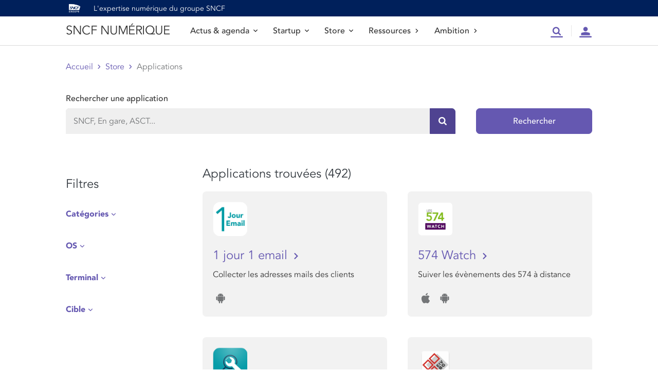

--- FILE ---
content_type: text/html; charset=UTF-8
request_url: https://numerique.sncf.com/store/applications/page/9/?f%5B0%5D=field_app_master_apps_ref%253Afield_app_category%3A3546&f%5B1%5D=field_app_master_apps_ref%253Afield_app_os%3A3231&f%5B2%5D=field_app_master_apps_ref%253Afield_app_category%3A3566&f%5B3%5D=field_app_master_apps_ref%253Afield_app_category%3A3601&f%5B4%5D=field_app_master_apps_ref%253Afield_app_category%3A3641&f%5B5%5D=field_app_master_apps_ref%253Afield_app_category%3A3586&f%5B6%5D=field_app_master_apps_ref%253Afield_app_category%3A3596&f%5B7%5D=field_app_master_apps_ref%253Afield_app_device%3A3236&f%5B8%5D=field_app_master_apps_ref%253Afield_app_category%3A3631&f%5B9%5D=field_app_master_apps_ref%253Afield_app_category%3A3551&f%5B10%5D=field_app_master_apps_ref%253Afield_app_device%3A3246&f%5B11%5D=field_app_master_apps_ref%253Afield_app_device%3A11
body_size: 109308
content:
<!DOCTYPE html>
<html class="html archive paged post-type-archive post-type-archive-applicationsmaster paged-9 post-type-paged-9 multiple-domain-numerique-sncf-com tribe-no-js" lang="fr_FR">
	<head>
		<meta charset="utf-8">
		<meta http-equiv="X-UA-Compatible" content="IE=edge">
		<meta name="viewport" content="width=device-width, initial-scale=1">
		 <meta name="theme-color" content="#000000" /> 		<link rel="alternate" type="application/rss+xml" title="SNCF NUMÉRIQUE Feed" href="https://numerique.sncf.com/feed/">

				<link rel="preconnect" href="https://fonts.googleapis.com">
		<link rel="preconnect" href="https://fonts.gstatic.com" crossorigin>
		<link href="https://fonts.googleapis.com/css2?family=Be+Vietnam+Pro:ital,wght@0,100;0,200;0,300;0,400;0,500;0,600;0,700;0,800;0,900;1,100;1,200;1,300;1,400;1,500;1,600;1,700;1,800;1,900&family=Rasa:ital,wght@0,300;0,400;0,500;0,600;0,700;1,300;1,400;1,500;1,600;1,700&display=swap" rel="stylesheet">

				<script>
			window.dataLayer = window.dataLayer || [];
		</script>
		<!-- Google Tag Manager -->
		<script>(function(w,d,s,l,i){w[l]=w[l]||[];w[l].push({'gtm.start':
		new Date().getTime(),event:'gtm.js'});var f=d.getElementsByTagName(s)[0],
		j=d.createElement(s),dl=l!='dataLayer'?'&l='+l:'';j.async=true;j.src=
		'https://www.googletagmanager.com/gtm.js?id='+i+dl;f.parentNode.insertBefore(j,f);
		})(window,document,'script','dataLayer','GTM-NJHQSSV');</script>
		<!-- End Google Tag Manager -->

									
				<meta name='robots' content='index, follow, max-image-preview:large, max-snippet:-1, max-video-preview:-1' />

	<!-- This site is optimized with the Yoast SEO plugin v22.4 - https://yoast.com/wordpress/plugins/seo/ -->
	<title>Applications &#8211; Page 9 &#8211; SNCF NUMÉRIQUE</title>
	<link rel="prev" href="/page/8/" />
	<link rel="next" href="/page/10/" />
	<meta property="og:locale" content="fr_FR" />
	<meta property="og:type" content="website" />
	<meta property="og:site_name" content="SNCF NUMÉRIQUE" />
	<meta name="twitter:card" content="summary_large_image" />
	<script type="application/ld+json" class="yoast-schema-graph">{"@context":"https://schema.org","@graph":[{"@type":"WebSite","@id":"https://numerique.sncf.com/#website","url":"https://numerique.sncf.com/","name":"SNCF NUMÉRIQUE","description":"","potentialAction":[{"@type":"SearchAction","target":{"@type":"EntryPoint","urlTemplate":"https://numerique.sncf.com/?s={search_term_string}"},"query-input":"required name=search_term_string"}],"inLanguage":"fr-FR"}]}</script>
	<!-- / Yoast SEO plugin. -->


<link rel="stylesheet" href="https://numerique.sncf.com/wp-content/plugins/events-calendar-pro/src/resources/css/tribe-events-pro-mini-calendar-block.min.css?ver=7.2.0">
<link rel="stylesheet" href="https://numerique.sncf.com/wp-includes/css/dist/block-library/style.min.css?ver=76fa74bcfcd6c5d06965170c42ebd793">
<style id='classic-theme-styles-inline-css' type='text/css'>
/*! This file is auto-generated */
.wp-block-button__link{color:#fff;background-color:#32373c;border-radius:9999px;box-shadow:none;text-decoration:none;padding:calc(.667em + 2px) calc(1.333em + 2px);font-size:1.125em}.wp-block-file__button{background:#32373c;color:#fff;text-decoration:none}
</style>
<style id='global-styles-inline-css' type='text/css'>
body{--wp--preset--color--black: #000000;--wp--preset--color--cyan-bluish-gray: #abb8c3;--wp--preset--color--white: #ffffff;--wp--preset--color--pale-pink: #f78da7;--wp--preset--color--vivid-red: #cf2e2e;--wp--preset--color--luminous-vivid-orange: #ff6900;--wp--preset--color--luminous-vivid-amber: #fcb900;--wp--preset--color--light-green-cyan: #7bdcb5;--wp--preset--color--vivid-green-cyan: #00d084;--wp--preset--color--pale-cyan-blue: #8ed1fc;--wp--preset--color--vivid-cyan-blue: #0693e3;--wp--preset--color--vivid-purple: #9b51e0;--wp--preset--gradient--vivid-cyan-blue-to-vivid-purple: linear-gradient(135deg,rgba(6,147,227,1) 0%,rgb(155,81,224) 100%);--wp--preset--gradient--light-green-cyan-to-vivid-green-cyan: linear-gradient(135deg,rgb(122,220,180) 0%,rgb(0,208,130) 100%);--wp--preset--gradient--luminous-vivid-amber-to-luminous-vivid-orange: linear-gradient(135deg,rgba(252,185,0,1) 0%,rgba(255,105,0,1) 100%);--wp--preset--gradient--luminous-vivid-orange-to-vivid-red: linear-gradient(135deg,rgba(255,105,0,1) 0%,rgb(207,46,46) 100%);--wp--preset--gradient--very-light-gray-to-cyan-bluish-gray: linear-gradient(135deg,rgb(238,238,238) 0%,rgb(169,184,195) 100%);--wp--preset--gradient--cool-to-warm-spectrum: linear-gradient(135deg,rgb(74,234,220) 0%,rgb(151,120,209) 20%,rgb(207,42,186) 40%,rgb(238,44,130) 60%,rgb(251,105,98) 80%,rgb(254,248,76) 100%);--wp--preset--gradient--blush-light-purple: linear-gradient(135deg,rgb(255,206,236) 0%,rgb(152,150,240) 100%);--wp--preset--gradient--blush-bordeaux: linear-gradient(135deg,rgb(254,205,165) 0%,rgb(254,45,45) 50%,rgb(107,0,62) 100%);--wp--preset--gradient--luminous-dusk: linear-gradient(135deg,rgb(255,203,112) 0%,rgb(199,81,192) 50%,rgb(65,88,208) 100%);--wp--preset--gradient--pale-ocean: linear-gradient(135deg,rgb(255,245,203) 0%,rgb(182,227,212) 50%,rgb(51,167,181) 100%);--wp--preset--gradient--electric-grass: linear-gradient(135deg,rgb(202,248,128) 0%,rgb(113,206,126) 100%);--wp--preset--gradient--midnight: linear-gradient(135deg,rgb(2,3,129) 0%,rgb(40,116,252) 100%);--wp--preset--font-size--small: 13px;--wp--preset--font-size--medium: 20px;--wp--preset--font-size--large: 36px;--wp--preset--font-size--x-large: 42px;--wp--preset--spacing--20: 0.44rem;--wp--preset--spacing--30: 0.67rem;--wp--preset--spacing--40: 1rem;--wp--preset--spacing--50: 1.5rem;--wp--preset--spacing--60: 2.25rem;--wp--preset--spacing--70: 3.38rem;--wp--preset--spacing--80: 5.06rem;--wp--preset--shadow--natural: 6px 6px 9px rgba(0, 0, 0, 0.2);--wp--preset--shadow--deep: 12px 12px 50px rgba(0, 0, 0, 0.4);--wp--preset--shadow--sharp: 6px 6px 0px rgba(0, 0, 0, 0.2);--wp--preset--shadow--outlined: 6px 6px 0px -3px rgba(255, 255, 255, 1), 6px 6px rgba(0, 0, 0, 1);--wp--preset--shadow--crisp: 6px 6px 0px rgba(0, 0, 0, 1);}:where(.is-layout-flex){gap: 0.5em;}:where(.is-layout-grid){gap: 0.5em;}body .is-layout-flow > .alignleft{float: left;margin-inline-start: 0;margin-inline-end: 2em;}body .is-layout-flow > .alignright{float: right;margin-inline-start: 2em;margin-inline-end: 0;}body .is-layout-flow > .aligncenter{margin-left: auto !important;margin-right: auto !important;}body .is-layout-constrained > .alignleft{float: left;margin-inline-start: 0;margin-inline-end: 2em;}body .is-layout-constrained > .alignright{float: right;margin-inline-start: 2em;margin-inline-end: 0;}body .is-layout-constrained > .aligncenter{margin-left: auto !important;margin-right: auto !important;}body .is-layout-constrained > :where(:not(.alignleft):not(.alignright):not(.alignfull)){max-width: var(--wp--style--global--content-size);margin-left: auto !important;margin-right: auto !important;}body .is-layout-constrained > .alignwide{max-width: var(--wp--style--global--wide-size);}body .is-layout-flex{display: flex;}body .is-layout-flex{flex-wrap: wrap;align-items: center;}body .is-layout-flex > *{margin: 0;}body .is-layout-grid{display: grid;}body .is-layout-grid > *{margin: 0;}:where(.wp-block-columns.is-layout-flex){gap: 2em;}:where(.wp-block-columns.is-layout-grid){gap: 2em;}:where(.wp-block-post-template.is-layout-flex){gap: 1.25em;}:where(.wp-block-post-template.is-layout-grid){gap: 1.25em;}.has-black-color{color: var(--wp--preset--color--black) !important;}.has-cyan-bluish-gray-color{color: var(--wp--preset--color--cyan-bluish-gray) !important;}.has-white-color{color: var(--wp--preset--color--white) !important;}.has-pale-pink-color{color: var(--wp--preset--color--pale-pink) !important;}.has-vivid-red-color{color: var(--wp--preset--color--vivid-red) !important;}.has-luminous-vivid-orange-color{color: var(--wp--preset--color--luminous-vivid-orange) !important;}.has-luminous-vivid-amber-color{color: var(--wp--preset--color--luminous-vivid-amber) !important;}.has-light-green-cyan-color{color: var(--wp--preset--color--light-green-cyan) !important;}.has-vivid-green-cyan-color{color: var(--wp--preset--color--vivid-green-cyan) !important;}.has-pale-cyan-blue-color{color: var(--wp--preset--color--pale-cyan-blue) !important;}.has-vivid-cyan-blue-color{color: var(--wp--preset--color--vivid-cyan-blue) !important;}.has-vivid-purple-color{color: var(--wp--preset--color--vivid-purple) !important;}.has-black-background-color{background-color: var(--wp--preset--color--black) !important;}.has-cyan-bluish-gray-background-color{background-color: var(--wp--preset--color--cyan-bluish-gray) !important;}.has-white-background-color{background-color: var(--wp--preset--color--white) !important;}.has-pale-pink-background-color{background-color: var(--wp--preset--color--pale-pink) !important;}.has-vivid-red-background-color{background-color: var(--wp--preset--color--vivid-red) !important;}.has-luminous-vivid-orange-background-color{background-color: var(--wp--preset--color--luminous-vivid-orange) !important;}.has-luminous-vivid-amber-background-color{background-color: var(--wp--preset--color--luminous-vivid-amber) !important;}.has-light-green-cyan-background-color{background-color: var(--wp--preset--color--light-green-cyan) !important;}.has-vivid-green-cyan-background-color{background-color: var(--wp--preset--color--vivid-green-cyan) !important;}.has-pale-cyan-blue-background-color{background-color: var(--wp--preset--color--pale-cyan-blue) !important;}.has-vivid-cyan-blue-background-color{background-color: var(--wp--preset--color--vivid-cyan-blue) !important;}.has-vivid-purple-background-color{background-color: var(--wp--preset--color--vivid-purple) !important;}.has-black-border-color{border-color: var(--wp--preset--color--black) !important;}.has-cyan-bluish-gray-border-color{border-color: var(--wp--preset--color--cyan-bluish-gray) !important;}.has-white-border-color{border-color: var(--wp--preset--color--white) !important;}.has-pale-pink-border-color{border-color: var(--wp--preset--color--pale-pink) !important;}.has-vivid-red-border-color{border-color: var(--wp--preset--color--vivid-red) !important;}.has-luminous-vivid-orange-border-color{border-color: var(--wp--preset--color--luminous-vivid-orange) !important;}.has-luminous-vivid-amber-border-color{border-color: var(--wp--preset--color--luminous-vivid-amber) !important;}.has-light-green-cyan-border-color{border-color: var(--wp--preset--color--light-green-cyan) !important;}.has-vivid-green-cyan-border-color{border-color: var(--wp--preset--color--vivid-green-cyan) !important;}.has-pale-cyan-blue-border-color{border-color: var(--wp--preset--color--pale-cyan-blue) !important;}.has-vivid-cyan-blue-border-color{border-color: var(--wp--preset--color--vivid-cyan-blue) !important;}.has-vivid-purple-border-color{border-color: var(--wp--preset--color--vivid-purple) !important;}.has-vivid-cyan-blue-to-vivid-purple-gradient-background{background: var(--wp--preset--gradient--vivid-cyan-blue-to-vivid-purple) !important;}.has-light-green-cyan-to-vivid-green-cyan-gradient-background{background: var(--wp--preset--gradient--light-green-cyan-to-vivid-green-cyan) !important;}.has-luminous-vivid-amber-to-luminous-vivid-orange-gradient-background{background: var(--wp--preset--gradient--luminous-vivid-amber-to-luminous-vivid-orange) !important;}.has-luminous-vivid-orange-to-vivid-red-gradient-background{background: var(--wp--preset--gradient--luminous-vivid-orange-to-vivid-red) !important;}.has-very-light-gray-to-cyan-bluish-gray-gradient-background{background: var(--wp--preset--gradient--very-light-gray-to-cyan-bluish-gray) !important;}.has-cool-to-warm-spectrum-gradient-background{background: var(--wp--preset--gradient--cool-to-warm-spectrum) !important;}.has-blush-light-purple-gradient-background{background: var(--wp--preset--gradient--blush-light-purple) !important;}.has-blush-bordeaux-gradient-background{background: var(--wp--preset--gradient--blush-bordeaux) !important;}.has-luminous-dusk-gradient-background{background: var(--wp--preset--gradient--luminous-dusk) !important;}.has-pale-ocean-gradient-background{background: var(--wp--preset--gradient--pale-ocean) !important;}.has-electric-grass-gradient-background{background: var(--wp--preset--gradient--electric-grass) !important;}.has-midnight-gradient-background{background: var(--wp--preset--gradient--midnight) !important;}.has-small-font-size{font-size: var(--wp--preset--font-size--small) !important;}.has-medium-font-size{font-size: var(--wp--preset--font-size--medium) !important;}.has-large-font-size{font-size: var(--wp--preset--font-size--large) !important;}.has-x-large-font-size{font-size: var(--wp--preset--font-size--x-large) !important;}
.wp-block-navigation a:where(:not(.wp-element-button)){color: inherit;}
:where(.wp-block-post-template.is-layout-flex){gap: 1.25em;}:where(.wp-block-post-template.is-layout-grid){gap: 1.25em;}
:where(.wp-block-columns.is-layout-flex){gap: 2em;}:where(.wp-block-columns.is-layout-grid){gap: 2em;}
.wp-block-pullquote{font-size: 1.5em;line-height: 1.6;}
</style>
<link rel="stylesheet" href="https://numerique.sncf.com/wp-content/plugins/registrations-for-the-events-calendar-pro/css/rtec-styles.css?ver=2.25.0.1">
<link rel="stylesheet" href="https://numerique.sncf.com/wp-content/themes/digitalsncf/dist/assets/main.css">
<link rel="stylesheet" href="https://numerique.sncf.com/wp-content/themes/digitalsncf/dist/assets/_style.css">
<link rel="stylesheet" href="https://numerique.sncf.com/wp-content/plugins/oidcSNCF/public/css/style.css?ver=76fa74bcfcd6c5d06965170c42ebd793">
<script type="text/javascript" id="Flynt/assets-js-extra">
/* <![CDATA[ */
var FlyntData = {"templateDirectoryUri":"https:\/\/numerique.sncf.com\/wp-content\/themes\/digitalsncf"};
/* ]]> */
</script>
<script type="text/javascript" src="https://numerique.sncf.com/wp-content/themes/digitalsncf/dist/assets/main.js" id="Flynt/assets-js" defer></script>
<script type="text/javascript" src="https://numerique.sncf.com/wp-content/themes/digitalsncf/assets/bootstrap-sncf.min.js" id="Bootstrap-js-js"></script>
<script type="text/javascript" src="https://numerique.sncf.com/wp-content/plugins/oidcSNCF/public/js/script.js?ver=76fa74bcfcd6c5d06965170c42ebd793" id="my-plugin-js"></script>
<link rel="alternate" href="https://numerique.sncf.com/store/applications/page/9/" hreflang="x-default" /><meta name="tec-api-version" content="v1"><meta name="tec-api-origin" content="https://numerique.sncf.com"><link rel="alternate" href="https://numerique.sncf.com/wp-json/tribe/events/v1/" />    
<script type="text/javascript">window.gdprAppliesGlobally=true;(function(){function a(e){if(!window.frames[e]){if(document.body&&document.body.firstChild){var t=document.body;var n=document.createElement("iframe");n.style.display="none";n.name=e;n.title=e;t.insertBefore(n,t.firstChild)}else{setTimeout(function(){a(e)},5)}}}function e(n,r,o,c,s){function e(e,t,n,a){if(typeof n!=="function"){return}if(!window[r]){window[r]=[]}var i=false;if(s){i=s(e,t,n)}if(!i){window[r].push({command:e,parameter:t,callback:n,version:a})}}e.stub=true;function t(a){if(!window[n]||window[n].stub!==true){return}if(!a.data){return}var i=typeof a.data==="string";var e;try{e=i?JSON.parse(a.data):a.data}catch(t){return}if(e[o]){var r=e[o];window[n](r.command,r.parameter,function(e,t){var n={};n[c]={returnValue:e,success:t,callId:r.callId};a.source.postMessage(i?JSON.stringify(n):n,"*")},r.version)}}if(typeof window[n]!=="function"){window[n]=e;if(window.addEventListener){window.addEventListener("message",t,false)}else{window.attachEvent("onmessage",t)}}}e("__tcfapi","__tcfapiBuffer","__tcfapiCall","__tcfapiReturn");a("__tcfapiLocator");(function(e){  var t=document.createElement("script");t.id="spcloader";t.type="text/javascript";t.async=true;t.src="https://sdk.privacy-center.org/"+e+"/loader.js?target="+document.location.hostname;t.charset="utf-8";var n=document.getElementsByTagName("script")[0];n.parentNode.insertBefore(t,n)})("141f7b9f-59a8-4f7f-bc7d-69c062b84e49")})();</script>
    
<link rel="icon" href="https://numerique.sncf.com/wp-content/uploads/2022/11/cropped-favicon-32x32.png" sizes="32x32" />
<link rel="icon" href="https://numerique.sncf.com/wp-content/uploads/2022/11/cropped-favicon-192x192.png" sizes="192x192" />
<link rel="apple-touch-icon" href="https://numerique.sncf.com/wp-content/uploads/2022/11/cropped-favicon-180x180.png" />
<meta name="msapplication-TileImage" content="https://numerique.sncf.com/wp-content/uploads/2022/11/cropped-favicon-270x270.png" />
		<style type="text/css" id="wp-custom-css">
			[flyntTheContent id="1243"]		</style>
		
	</head>
	<body>

		<!-- Google Tag Manager (noscript) -->
		<noscript><iframe src="https://www.googletagmanager.com/ns.html?id=GTM-NJHQSSV" height="0" width="0" style="display:none;visibility:hidden"></iframe></noscript>
		<!-- End Google Tag Manager (noscript) -->


				


		
												<a class="link-evitement" href="#contenu-principal">Aller au contenu</a>

<div class="mastheader" data-component="mastheader">
	<div class="container">
	<header role="banner" class="d-flex align-items-center">
		<div class="mastheader-logo">
									<img alt="Logo SNCF" class="d-block" src="https://numerique.sncf.com/wp-content/uploads/2024/01/231116_LOGO_GROUPE_SNCF_WHITE_RGB.png" width="34" />
							</div>
		<p class="mastheader-title flex-fluid text-white">L'expertise numérique du groupe SNCF</p>
	</header>
	</div>
</div>


<div class="mastnav" data-component="mastnav" role="banner">

		<div class="menubar">
		<div class="container">

										<a title="Accueil SNCF NUMÉRIQUE" href="https://numerique.sncf.com" class="mainTitle display-2 text-uppercase">SNCF NUMÉRIQUE</a>
			
						<div class="menubar-menu" data-role="actionbar-menu" role="navigation">
				<div class="d-md-none">
					<label for="searchMobile" class="h3">Rechercher</label>
										<form role="search" action="/recherche" method="get"  accept-charset="UTF-8" novalidate="novalidate">

						<div class="advanced-search active">
							<div class="advanced-search-control">
								<div class="input-group">
										<div class="form-control-container">
											<input type="text" title="Recherche" name="r" id="search" value="" id="rechercherApplication" class="form-control" placeholder="Rechercher ..." />
											<span class="form-control-state"></span>
										</div>
										<div class="input-group-append input-group-last">
											<button type="submit" class="btn btn-primary btn-only-icon active">
												<span class="sr-only">Rechercher</span>
												<i class="icons-search" aria-hidden="true"></i>
											</button>
										</div>
								</div>
							</div>
						</div>

						
					</form>
									</div>
				<h3 class="gt-5 mb-3 d-md-none">Menu</h3>
				<nav class="nav" role="navigation">
					
						<div class="nav-item">
															<button type="button" class="nav-item outline-none"  data-role="main-toggle" aria-expanded="false" data-target="#mainMenu424" >
									Actus & agenda
									<i class="icons-arrow-down icons-size-x5 ml-2" aria-hidden="true"></i>
								</button>
								<nav class="menu" data-role="menu">
									<div class="container">
										
										<div id="mainMenu424" class="menu-item panel primary-panel bg-white">
											<div class="panel-inner">
												<div class="panel-head">
													<h3 class="h3 mb-0" data-role="prev">
														<i class="icons-arrow-prev icons-size-1x mr-3" aria-hidden="true"></i>
														Actus & agenda
													</h3>
												</div>
												<div class="panel-content">
													<div class="panel-lead">
														<p>Suivez l’actualité numérique du groupe SNCF et ne passez plus à côté des évènements de l’écosystème.</p>
													</div>
													<div class="subnav">
														<ul class="subnav-inner">
																															<li class="subnav-item">
																	<a class="nav-item text-primary" href="https://numerique.sncf.com/actualites/" >
																		Toutes les actualités
																		<i class="icons-arrow-next icons-size-x5 ml-2" aria-hidden="true"></i>
																	</a>
																</li>
																															<li class="subnav-item">
																	<a class="nav-item text-primary" href="https://numerique.sncf.com/evenements/" >
																		Tous les événements
																		<i class="icons-arrow-next icons-size-x5 ml-2" aria-hidden="true"></i>
																	</a>
																</li>
																													</ul>
													</div>
												</div>
											</div>
										</div>
										
									</div>
								</nav>
													</div>

					
						<div class="nav-item">
															<button type="button" class="nav-item outline-none"  data-role="main-toggle" aria-expanded="false" data-target="#mainMenu476" >
									Startup
									<i class="icons-arrow-down icons-size-x5 ml-2" aria-hidden="true"></i>
								</button>
								<nav class="menu" data-role="menu">
									<div class="container">
										
										<div id="mainMenu476" class="menu-item panel primary-panel bg-white">
											<div class="panel-inner">
												<div class="panel-head">
													<h3 class="h3 mb-0" data-role="prev">
														<i class="icons-arrow-prev icons-size-1x mr-3" aria-hidden="true"></i>
														Startup
													</h3>
												</div>
												<div class="panel-content">
													<div class="panel-lead">
														<p>Découvrez les programmes d’accompagnement startups de SNCF</p>
													</div>
													<div class="subnav">
														<ul class="subnav-inner">
																															<li class="subnav-item">
																	<a class="nav-item text-primary" href="https://numerique.sncf.com/startup/" >
																		Voir startup
																		<i class="icons-arrow-next icons-size-x5 ml-2" aria-hidden="true"></i>
																	</a>
																</li>
																															<li class="subnav-item">
																	<a class="nav-item text-primary" href="https://numerique.sncf.com/startup/api/" >
																		API
																		<i class="icons-arrow-next icons-size-x5 ml-2" aria-hidden="true"></i>
																	</a>
																</li>
																													</ul>
													</div>
												</div>
											</div>
										</div>
										
									</div>
								</nav>
													</div>

					
						<div class="nav-item">
															<button type="button" class="nav-item outline-none"  data-role="main-toggle" aria-expanded="false" data-target="#mainMenu938" >
									Store
									<i class="icons-arrow-down icons-size-x5 ml-2" aria-hidden="true"></i>
								</button>
								<nav class="menu" data-role="menu">
									<div class="container">
										
										<div id="mainMenu938" class="menu-item panel primary-panel bg-white">
											<div class="panel-inner">
												<div class="panel-head">
													<h3 class="h3 mb-0" data-role="prev">
														<i class="icons-arrow-prev icons-size-1x mr-3" aria-hidden="true"></i>
														Store
													</h3>
												</div>
												<div class="panel-content">
													<div class="panel-lead">
														<p>Retrouvez toutes les applications du groupe SNCF à destination des collaborateurs et clients</p>
													</div>
													<div class="subnav">
														<ul class="subnav-inner">
																															<li class="subnav-item">
																	<a class="nav-item text-primary" href="https://numerique.sncf.com/store/" >
																		Voir tout le store
																		<i class="icons-arrow-next icons-size-x5 ml-2" aria-hidden="true"></i>
																	</a>
																</li>
																															<li class="subnav-item">
																	<a class="nav-item text-primary" href="https://numerique.sncf.com/store/tout-sur-le-beta-test/" >
																		Tout sur le bêta-test
																		<i class="icons-arrow-next icons-size-x5 ml-2" aria-hidden="true"></i>
																	</a>
																</li>
																															<li class="subnav-item">
																	<a class="nav-item text-primary" href="https://numerique.sncf.com/store/publiez-votre-application/" >
																		Publiez votre application
																		<i class="icons-arrow-next icons-size-x5 ml-2" aria-hidden="true"></i>
																	</a>
																</li>
																													</ul>
													</div>
												</div>
											</div>
										</div>
										
									</div>
								</nav>
													</div>

					
						<div class="nav-item">
															<a class="nav-item" href="https://numerique.sncf.com/ressources/" >
									Ressources
									<i class="icons-arrow-next icons-size-x5 ml-2" aria-hidden="true"></i>
								</a>
													</div>

					
						<div class="nav-item">
															<a class="nav-item" href="https://numerique.sncf.com/ambition/" >
									Ambition
									<i class="icons-arrow-next icons-size-x5 ml-2" aria-hidden="true"></i>
								</a>
													</div>

									</nav>
			</div>

						<ul class="toolbar mb-0">
													<li class="toolbar-item d-none d-md-block" role="search">
						<a class="btn btn-sm btn-transparent btn-color-gray px-15 item-full-height outline-none" href="#popin-search" data-toggle="collapse" aria-expanded="false">
							<span class="sr-only">Recherche</span>
							<i class="icons-menu-searchbar icons-size-1x5 text-lavand outline-none" aria-hidden="true"></i>
						</a>
						<div id="popin-search" class="collapse">
							<div class="container pt-30">

																	<p class="h1" role="heading" aria-level="1">Rechercher dans tout le site : actualités, événements, applications, ressources</p>
								
								<form action="/recherche" method="get" id="rechercheGlobale" accept-charset="UTF-8" novalidate="novalidate">

									<div class="row align-items-end my-30">
										
										<div class="col-12 col-sm-9 col-md-10">

											<div class="advanced-search active">
												<div class="advanced-search-control">
													<div class="input-group">
															<div class="form-control-container">
																<input type="text" title="Recherche" name="r" id="search" value="" id="rechercherApplication" class="form-control" placeholder="Rechercher ..." />
																<span class="form-control-state"></span>
															</div>
															<div class="input-group-append input-group-last">
																<button type="submit" class="btn btn-primary btn-only-icon active">
																	<span class="sr-only">Rechercher</span>
																	<i class="icons-search" aria-hidden="true"></i>
																</button>
															</div>
													</div>
												</div>
											</div>


										</div>
								
										<div class="col-12 col-sm-3 col-md-2 pl-md-0">
											<button type="submit" class="btn btn-primary text-center w-100 px-0">Rechercher</button>
										</div>
								
									</div>

								</form>

								
							</div>
						</div>
					</li>
												<li class="toolbar-item no-separator separator-md">
					
						<a 	href="https://numerique.sncf.com/connexion/" class="btn btn-sm btn-transparent btn-color-gray pl-15 item-full-height pr-15 pr-md-0">
							<span class="sr-only">Compte</span>
							<i class="icons-menu-account icons-size-1x5 text-lavand" aria-hidden="true"></i>
						</a>

									</li>
								<li class="toolbar-item no-separator-md d-md-none">
					<button class="btn btn-burger btn-sm btn-transparent btn-color-gray toolbar-item-spacing item-full-height pr-0 pl-15" data-role="burger">
					<span class="sr-only">Menu</span>
						<i class="btn-burger-open icons-menu-burger icons-size-1x"></i>
						<i class="btn-burger-close icons-close icons-size-1x"></i>
					</button>
				</li>
			</ul>

		</div>
	</div>

</div>
							
						<main id="contenu-principal" class="mainContent container" role="main">
				
				
					<nav class="mb-250 breadcrumb-wrapper" role="navigation"><ol class="breadcrumb m-0 p-0 border-0 "><li class="breadcrumb-item"><a href="https://numerique.sncf.com">Accueil</a></li><li class="breadcrumb-item"><a href="https://numerique.sncf.com/store/">Store</a></li><li class="breadcrumb-item" aria-current="page">Applications</li></ol></nav>

<div is="search-form-block">

		<form action="/store/applications/" method="get" id="rechercherApplicationForm" accept-charset="UTF-8" novalidate="novalidate">
		<div class="row align-items-end mb-5">
			
			<div class="col-12 col-md-9">

				
				<label class="font-weight-medium mb-2" for="rechercherApplication">Rechercher une application</label>
				<div class="advanced-search active">
					<div class="advanced-search-control">
						<div class="input-group">
						<div class="form-control-container">
							<input id="rechercherApplication" title="Rechercher une application" name="recherche" type="text" class="form-control" placeholder="SNCF, En gare, ASCT..." >
							<span class="form-control-state"></span>
						</div>
						<div class="input-group-append input-group-last">
							<button type="submit" class="btn btn-primary btn-only-icon active">
							<span class="sr-only">Rechercher sur le site</span>
							<i class="icons-search" aria-hidden="true"></i>
							</button>
						</div>
						</div>
						<div role="list" class="advanced-search-menu p-0" data-role="menu">
							<ul id="autocomplete" class="list-unstyled mb-0">
								<li role="listitem" class="title">
									<span>Suggestion d'applications</span>
								</li>
								<div id="listItemsHolder">
									<li role="listitem" class="item">
										<a href="https://google.com" target="_blank">Application test</a>
									</li>
									<li role="listitem" class="item">
										<a href="https://google.com" target="_blank">Application test</a>
									</li>
									<li role="listitem" class="item">
										<a href="https://google.com" target="_blank">Aoger nfei  test</a>
									</li>
									<li role="listitem" class="item">
										<a href="https://google.com" target="_blank">one</a>
									</li>
									<li role="listitem" class="item">
										<a href="https://google.com" target="_blank">Ceci est un test un peu plus long test</a>
									</li>
									<li role="listitem" class="item">
										<a href="https://google.com" target="_blank">Application test</a>
									</li>
								</div>
							</ul>
						</div>
					</div>
				</div>


			</div>
	  
			<div class="d-none d-md-block col-12 col-md-3">
				<button type="submit" class="btn btn-primary w-full w-100">Rechercher</button>
			</div>
	
		</div>
	</form>

</div>  




	<section class="row mobile-remonte">
	
				<div class="sidebar sidebar-applications col-12 col-md-4 col-lg-3">

			<div class="accordeon mobile">
				<p class="text-md text-md-lg accordeon-toggle text-lavand-mobile" href=".coll-filtres" data-toggle="collapse" aria-expanded="false">Filtres</p>
				<div class="coll-filtres collapse">

										<form action="/store/applications" method="get" id="appSearch" accept-charset="UTF-8" novalidate="novalidate">

												<input type="hidden" name="filtres">
						
																	
						
						
													<fieldset>
								<dl class="liste-filtres">
									<dt href=".coll-cat" data-toggle="collapse" aria-expanded="false">Catégories</dt>
									<div class="coll-cat collapse ">
																					<dd class="m-0">

												<div class="custom-control custom-checkbox ">
													<input 
														type="checkbox" class="custom-control-input" 
														name="categories[]" 
														id="cat-26" 
														value="26"
																											>
													<label class="custom-control-label" for="cat-26">Accessibilité</label>
												</div>
												
											</dd>
																					<dd class="m-0">

												<div class="custom-control custom-checkbox ">
													<input 
														type="checkbox" class="custom-control-input" 
														name="categories[]" 
														id="cat-129" 
														value="129"
																											>
													<label class="custom-control-label" for="cat-129">Achat de billets &amp; préparation de voyage</label>
												</div>
												
											</dd>
																					<dd class="m-0">

												<div class="custom-control custom-checkbox ">
													<input 
														type="checkbox" class="custom-control-input" 
														name="categories[]" 
														id="cat-27" 
														value="27"
																											>
													<label class="custom-control-label" for="cat-27">Astreinte</label>
												</div>
												
											</dd>
																					<dd class="m-0">

												<div class="custom-control custom-checkbox ">
													<input 
														type="checkbox" class="custom-control-input" 
														name="categories[]" 
														id="cat-128" 
														value="128"
																											>
													<label class="custom-control-label" for="cat-128">Bâtiment</label>
												</div>
												
											</dd>
																					<dd class="m-0">

												<div class="custom-control custom-checkbox ">
													<input 
														type="checkbox" class="custom-control-input" 
														name="categories[]" 
														id="cat-28" 
														value="28"
																											>
													<label class="custom-control-label" for="cat-28">Bêta-test / Lab</label>
												</div>
												
											</dd>
																					<dd class="m-0">

												<div class="custom-control custom-checkbox ">
													<input 
														type="checkbox" class="custom-control-input" 
														name="categories[]" 
														id="cat-130" 
														value="130"
																											>
													<label class="custom-control-label" for="cat-130">Circulation</label>
												</div>
												
											</dd>
																					<dd class="m-0">

												<div class="custom-control custom-checkbox ">
													<input 
														type="checkbox" class="custom-control-input" 
														name="categories[]" 
														id="cat-117" 
														value="117"
																											>
													<label class="custom-control-label" for="cat-117">Contrôle</label>
												</div>
												
											</dd>
																					<dd class="m-0">

												<div class="custom-control custom-checkbox ">
													<input 
														type="checkbox" class="custom-control-input" 
														name="categories[]" 
														id="cat-108" 
														value="108"
																											>
													<label class="custom-control-label" for="cat-108">Dématérialisation</label>
												</div>
												
											</dd>
																					<dd class="m-0">

												<div class="custom-control custom-checkbox ">
													<input 
														type="checkbox" class="custom-control-input" 
														name="categories[]" 
														id="cat-29" 
														value="29"
																											>
													<label class="custom-control-label" for="cat-29">Divertissements</label>
												</div>
												
											</dd>
																					<dd class="m-0">

												<div class="custom-control custom-checkbox ">
													<input 
														type="checkbox" class="custom-control-input" 
														name="categories[]" 
														id="cat-123" 
														value="123"
																											>
													<label class="custom-control-label" for="cat-123">Documents &amp; rapports</label>
												</div>
												
											</dd>
																					<dd class="m-0">

												<div class="custom-control custom-checkbox ">
													<input 
														type="checkbox" class="custom-control-input" 
														name="categories[]" 
														id="cat-134" 
														value="134"
																											>
													<label class="custom-control-label" for="cat-134">Electrique</label>
												</div>
												
											</dd>
																					<dd class="m-0">

												<div class="custom-control custom-checkbox ">
													<input 
														type="checkbox" class="custom-control-input" 
														name="categories[]" 
														id="cat-102" 
														value="102"
																											>
													<label class="custom-control-label" for="cat-102">Embarquement &amp; à bord</label>
												</div>
												
											</dd>
																					<dd class="m-0">

												<div class="custom-control custom-checkbox ">
													<input 
														type="checkbox" class="custom-control-input" 
														name="categories[]" 
														id="cat-111" 
														value="111"
																											>
													<label class="custom-control-label" for="cat-111">Formation</label>
												</div>
												
											</dd>
																					<dd class="m-0">

												<div class="custom-control custom-checkbox ">
													<input 
														type="checkbox" class="custom-control-input" 
														name="categories[]" 
														id="cat-114" 
														value="114"
																											>
													<label class="custom-control-label" for="cat-114">Gestion du quotidien</label>
												</div>
												
											</dd>
																					<dd class="m-0">

												<div class="custom-control custom-checkbox ">
													<input 
														type="checkbox" class="custom-control-input" 
														name="categories[]" 
														id="cat-103" 
														value="103"
																											>
													<label class="custom-control-label" for="cat-103">Info trafic</label>
												</div>
												
											</dd>
																					<dd class="m-0">

												<div class="custom-control custom-checkbox ">
													<input 
														type="checkbox" class="custom-control-input" 
														name="categories[]" 
														id="cat-101" 
														value="101"
																											>
													<label class="custom-control-label" for="cat-101">Information voyageurs</label>
												</div>
												
											</dd>
																					<dd class="m-0">

												<div class="custom-control custom-checkbox ">
													<input 
														type="checkbox" class="custom-control-input" 
														name="categories[]" 
														id="cat-105" 
														value="105"
																											>
													<label class="custom-control-label" for="cat-105">Itinéraires</label>
												</div>
												
											</dd>
																					<dd class="m-0">

												<div class="custom-control custom-checkbox ">
													<input 
														type="checkbox" class="custom-control-input" 
														name="categories[]" 
														id="cat-119" 
														value="119"
																											>
													<label class="custom-control-label" for="cat-119">Maintenance</label>
												</div>
												
											</dd>
																					<dd class="m-0">

												<div class="custom-control custom-checkbox ">
													<input 
														type="checkbox" class="custom-control-input" 
														name="categories[]" 
														id="cat-118" 
														value="118"
																											>
													<label class="custom-control-label" for="cat-118">Matériel</label>
												</div>
												
											</dd>
																					<dd class="m-0">

												<div class="custom-control custom-checkbox ">
													<input 
														type="checkbox" class="custom-control-input" 
														name="categories[]" 
														id="cat-131" 
														value="131"
																											>
													<label class="custom-control-label" for="cat-131">Matériel roulant</label>
												</div>
												
											</dd>
																					<dd class="m-0">

												<div class="custom-control custom-checkbox ">
													<input 
														type="checkbox" class="custom-control-input" 
														name="categories[]" 
														id="cat-116" 
														value="116"
																											>
													<label class="custom-control-label" for="cat-116">Networking</label>
												</div>
												
											</dd>
																					<dd class="m-0">

												<div class="custom-control custom-checkbox ">
													<input 
														type="checkbox" class="custom-control-input" 
														name="categories[]" 
														id="cat-122" 
														value="122"
																											>
													<label class="custom-control-label" for="cat-122">Outils &amp; documentation</label>
												</div>
												
											</dd>
																					<dd class="m-0">

												<div class="custom-control custom-checkbox ">
													<input 
														type="checkbox" class="custom-control-input" 
														name="categories[]" 
														id="cat-110" 
														value="110"
																											>
													<label class="custom-control-label" for="cat-110">Pilotage d'activité</label>
												</div>
												
											</dd>
																					<dd class="m-0">

												<div class="custom-control custom-checkbox ">
													<input 
														type="checkbox" class="custom-control-input" 
														name="categories[]" 
														id="cat-115" 
														value="115"
																											>
													<label class="custom-control-label" for="cat-115">Pratique</label>
												</div>
												
											</dd>
																					<dd class="m-0">

												<div class="custom-control custom-checkbox ">
													<input 
														type="checkbox" class="custom-control-input" 
														name="categories[]" 
														id="cat-107" 
														value="107"
																											>
													<label class="custom-control-label" for="cat-107">Processus</label>
												</div>
												
											</dd>
																					<dd class="m-0">

												<div class="custom-control custom-checkbox ">
													<input 
														type="checkbox" class="custom-control-input" 
														name="categories[]" 
														id="cat-109" 
														value="109"
																											>
													<label class="custom-control-label" for="cat-109">Production</label>
												</div>
												
											</dd>
																					<dd class="m-0">

												<div class="custom-control custom-checkbox ">
													<input 
														type="checkbox" class="custom-control-input" 
														name="categories[]" 
														id="cat-135" 
														value="135"
																											>
													<label class="custom-control-label" for="cat-135">Projets</label>
												</div>
												
											</dd>
																					<dd class="m-0">

												<div class="custom-control custom-checkbox ">
													<input 
														type="checkbox" class="custom-control-input" 
														name="categories[]" 
														id="cat-133" 
														value="133"
																											>
													<label class="custom-control-label" for="cat-133">Propreté &amp; confort</label>
												</div>
												
											</dd>
																					<dd class="m-0">

												<div class="custom-control custom-checkbox ">
													<input 
														type="checkbox" class="custom-control-input" 
														name="categories[]" 
														id="cat-112" 
														value="112"
																											>
													<label class="custom-control-label" for="cat-112">Ressources humaines</label>
												</div>
												
											</dd>
																					<dd class="m-0">

												<div class="custom-control custom-checkbox ">
													<input 
														type="checkbox" class="custom-control-input" 
														name="categories[]" 
														id="cat-124" 
														value="124"
																											>
													<label class="custom-control-label" for="cat-124">Sécurité</label>
												</div>
												
											</dd>
																					<dd class="m-0">

												<div class="custom-control custom-checkbox ">
													<input 
														type="checkbox" class="custom-control-input" 
														name="categories[]" 
														id="cat-125" 
														value="125"
																											>
													<label class="custom-control-label" for="cat-125">Signalements</label>
												</div>
												
											</dd>
																					<dd class="m-0">

												<div class="custom-control custom-checkbox ">
													<input 
														type="checkbox" class="custom-control-input" 
														name="categories[]" 
														id="cat-113" 
														value="113"
																											>
													<label class="custom-control-label" for="cat-113">Supports de tournée terrain</label>
												</div>
												
											</dd>
																					<dd class="m-0">

												<div class="custom-control custom-checkbox ">
													<input 
														type="checkbox" class="custom-control-input" 
														name="categories[]" 
														id="cat-132" 
														value="132"
																											>
													<label class="custom-control-label" for="cat-132">Sûreté (voyageurs)</label>
												</div>
												
											</dd>
																					<dd class="m-0">

												<div class="custom-control custom-checkbox ">
													<input 
														type="checkbox" class="custom-control-input" 
														name="categories[]" 
														id="cat-104" 
														value="104"
																											>
													<label class="custom-control-label" for="cat-104">Trajets &amp; voyages</label>
												</div>
												
											</dd>
																					<dd class="m-0">

												<div class="custom-control custom-checkbox ">
													<input 
														type="checkbox" class="custom-control-input" 
														name="categories[]" 
														id="cat-121" 
														value="121"
																											>
													<label class="custom-control-label" for="cat-121">Travail collaboratif</label>
												</div>
												
											</dd>
																					<dd class="m-0">

												<div class="custom-control custom-checkbox ">
													<input 
														type="checkbox" class="custom-control-input" 
														name="categories[]" 
														id="cat-127" 
														value="127"
																											>
													<label class="custom-control-label" for="cat-127">Voies &amp; infrastructures</label>
												</div>
												
											</dd>
																					<dd class="m-0">

												<div class="custom-control custom-checkbox ">
													<input 
														type="checkbox" class="custom-control-input" 
														name="categories[]" 
														id="cat-120" 
														value="120"
																											>
													<label class="custom-control-label" for="cat-120">Voies et Infra</label>
												</div>
												
											</dd>
																					<dd class="m-0">

												<div class="custom-control custom-checkbox ">
													<input 
														type="checkbox" class="custom-control-input" 
														name="categories[]" 
														id="cat-106" 
														value="106"
																											>
													<label class="custom-control-label" for="cat-106">Voyage &amp; tourisme</label>
												</div>
												
											</dd>
																					<dd class="m-0">

												<div class="custom-control custom-checkbox ">
													<input 
														type="checkbox" class="custom-control-input" 
														name="categories[]" 
														id="cat-126" 
														value="126"
																											>
													<label class="custom-control-label" for="cat-126">Voyageurs</label>
												</div>
												
											</dd>
																			</div>
								</dl>
							</fieldset>
						

													<fieldset>
								<dl class="liste-filtres">
									<dt href=".coll-os" data-toggle="collapse" aria-expanded="false">OS</dt>
									<div class="coll-os collapse ">
																					<dd>
												<div class="custom-control custom-checkbox ">
													<input 
														type="checkbox" 
														class="custom-control-input" 
														name="platform[]" 
														id="platform-android" 
														value="android"
																											>
													<label class="custom-control-label" for="platform-android">Android</label>
												</div>
											</dd>
																					<dd>
												<div class="custom-control custom-checkbox ">
													<input 
														type="checkbox" 
														class="custom-control-input" 
														name="platform[]" 
														id="platform-android-entreprise" 
														value="android-entreprise"
																											>
													<label class="custom-control-label" for="platform-android-entreprise">Android Entreprise</label>
												</div>
											</dd>
																					<dd>
												<div class="custom-control custom-checkbox ">
													<input 
														type="checkbox" 
														class="custom-control-input" 
														name="platform[]" 
														id="platform-apple" 
														value="apple"
																											>
													<label class="custom-control-label" for="platform-apple">iOS</label>
												</div>
											</dd>
																					<dd>
												<div class="custom-control custom-checkbox ">
													<input 
														type="checkbox" 
														class="custom-control-input" 
														name="platform[]" 
														id="platform-windows" 
														value="windows"
																											>
													<label class="custom-control-label" for="platform-windows">Windows</label>
												</div>
											</dd>
																					<dd>
												<div class="custom-control custom-checkbox ">
													<input 
														type="checkbox" 
														class="custom-control-input" 
														name="platform[]" 
														id="platform-web" 
														value="web"
																											>
													<label class="custom-control-label" for="platform-web">WebApp</label>
												</div>
											</dd>
																					<dd>
												<div class="custom-control custom-checkbox ">
													<input 
														type="checkbox" 
														class="custom-control-input" 
														name="platform[]" 
														id="platform-powerapps" 
														value="powerapps"
																											>
													<label class="custom-control-label" for="platform-powerapps">PowerApps</label>
												</div>
											</dd>
																			</div>
								</dl>
							</fieldset>
						

													<fieldset>
								<dl class="liste-filtres">
									<dt href=".coll-term" data-toggle="collapse" aria-expanded="false">Terminal</dt>
									<div class="coll-term collapse ">
																					<dd>
												<div class="custom-control custom-checkbox ">
													<input 
														type="checkbox" 
														name="terminaux[]" 
														class="custom-control-input" 
														id="term-43" 
														value="43"
																											>
													<label class="custom-control-label" for="term-43">Casque VR</label>
												</div>
											</dd>
																					<dd>
												<div class="custom-control custom-checkbox ">
													<input 
														type="checkbox" 
														name="terminaux[]" 
														class="custom-control-input" 
														id="term-44" 
														value="44"
																											>
													<label class="custom-control-label" for="term-44">Desktop (ordinateur)</label>
												</div>
											</dd>
																					<dd>
												<div class="custom-control custom-checkbox ">
													<input 
														type="checkbox" 
														name="terminaux[]" 
														class="custom-control-input" 
														id="term-45" 
														value="45"
																											>
													<label class="custom-control-label" for="term-45">Mobile VR</label>
												</div>
											</dd>
																					<dd>
												<div class="custom-control custom-checkbox ">
													<input 
														type="checkbox" 
														name="terminaux[]" 
														class="custom-control-input" 
														id="term-46" 
														value="46"
																											>
													<label class="custom-control-label" for="term-46">Smartphone</label>
												</div>
											</dd>
																					<dd>
												<div class="custom-control custom-checkbox ">
													<input 
														type="checkbox" 
														name="terminaux[]" 
														class="custom-control-input" 
														id="term-47" 
														value="47"
																											>
													<label class="custom-control-label" for="term-47">Tablette</label>
												</div>
											</dd>
																			</div>
								</dl>
							</fieldset>
						

													<fieldset>
								<dl class="liste-filtres">
									<dt href=".coll-cible" data-toggle="collapse" aria-expanded="false">Cible</dt>
									<div class="coll-cible collapse ">
																					<dd>
												<div class="custom-control custom-checkbox ">
													<input 
														type="checkbox" 
														name="cible[]" 
														class="custom-control-input" 
														id="cible-48" 
																												value="interne" 																																										>
													<label class="custom-control-label" for="cible-48">Application dédiée à un usage interne SNCF</label>
												</div>
											</dd>
																					<dd>
												<div class="custom-control custom-checkbox ">
													<input 
														type="checkbox" 
														name="cible[]" 
														class="custom-control-input" 
														id="cible-49" 
																												value="public" 																																										>
													<label class="custom-control-label" for="cible-49">Application grand public</label>
												</div>
											</dd>
																			</div>
								</dl>
							</fieldset>
						

						
					</form>
			
				</div>
			</div>

		</div>
		


				<div class="col-12 col-md-8 col-lg-9">

			<p class="text-dark text-lg">Applications trouvées (492)</p>
			
							<div class="row liste-applications mb-n40">

		
				
							<div class="col-12 col-sm-6 col-md-6 pb-40">
			
				<div class="item">

					<div class="picto mb-20">
						<div class="ratio-100">
							<figure class="m-0">
																	<img src="https://numerique.sncf.com/wp-content/uploads/2022/11/1586_Logo-1jour1email-300x300.png" alt="" class="w-100" />
															</figure>
						</div>
					</div>

					<a class="full-link d-block w-100 text-lavand text-lg arrow-right" href="https://numerique.sncf.com/store/applications/1-jour-1-email/">
						1 jour 1 email
					</a>

					<div class="flex-grow-1 mt-2 mb-25">
						Collecter les adresses mails des clients 
					</div>

					<ul class="pictos-os">
													<li class="list-inline-item app-android"></li>
											</ul>
				
				</div>

			</div>

		
		
				
							<div class="col-12 col-sm-6 col-md-6 pb-40">
			
				<div class="item">

					<div class="picto mb-20">
						<div class="ratio-100">
							<figure class="m-0">
																	<img src="https://numerique.sncf.com/wp-content/uploads/2022/11/574-300x288.png" alt="574-Watch.png" class="w-100" />
															</figure>
						</div>
					</div>

					<a class="full-link d-block w-100 text-lavand text-lg arrow-right" href="https://numerique.sncf.com/store/applications/574-watch/">
						574 Watch
					</a>

					<div class="flex-grow-1 mt-2 mb-25">
						Suiver les évènements des 574 à distance
					</div>

					<ul class="pictos-os">
													<li class="list-inline-item app-apple"></li>
													<li class="list-inline-item app-android"></li>
											</ul>
				
				</div>

			</div>

		
		
				
							<div class="col-12 col-sm-6 col-md-6 pb-40">
			
				<div class="item">

					<div class="picto mb-20">
						<div class="ratio-100">
							<figure class="m-0">
																	<img src="https://numerique.sncf.com/wp-content/uploads/2022/11/2052_favicon.ico.png" alt="" class="w-100" />
															</figure>
						</div>
					</div>

					<a class="full-link d-block w-100 text-lavand text-lg arrow-right" href="https://numerique.sncf.com/store/applications/eureka/">
						Eureka
					</a>

					<div class="flex-grow-1 mt-2 mb-25">
						Rechercher les symboles des pièces de rechange des matériels roulants
					</div>

					<ul class="pictos-os">
													<li class="list-inline-item app-android"></li>
													<li class="list-inline-item app-web"></li>
											</ul>
				
				</div>

			</div>

		
		
				
							<div class="col-12 col-sm-6 col-md-6 pb-40">
			
				<div class="item">

					<div class="picto mb-20">
						<div class="ratio-100">
							<figure class="m-0">
																	<img src="https://numerique.sncf.com/wp-content/uploads/2022/11/1751_e-produit-300x300.png" alt="" class="w-100" />
															</figure>
						</div>
					</div>

					<a class="full-link d-block w-100 text-lavand text-lg arrow-right" href="https://numerique.sncf.com/store/applications/e-produit/">
						E-produit
					</a>

					<div class="flex-grow-1 mt-2 mb-25">
						Consulter les données sécurité des produits chimiques
					</div>

					<ul class="pictos-os">
													<li class="list-inline-item app-android"></li>
											</ul>
				
				</div>

			</div>

		
		
				
							<div class="col-12 col-sm-6 col-md-6 pb-40">
			
				<div class="item">

					<div class="picto mb-20">
						<div class="ratio-100">
							<figure class="m-0">
																	<img src="https://numerique.sncf.com/wp-content/uploads/2022/11/1750_efcr.png" alt="" class="w-100" />
															</figure>
						</div>
					</div>

					<a class="full-link d-block w-100 text-lavand text-lg arrow-right" href="https://numerique.sncf.com/store/applications/efcr/">
						eFCR
					</a>

					<div class="flex-grow-1 mt-2 mb-25">
						Suivre l'envoi du matériel de voie, des relais ou des appareils de signalisation aux Laumes
					</div>

					<ul class="pictos-os">
													<li class="list-inline-item app-android"></li>
											</ul>
				
				</div>

			</div>

		
		
				
							<div class="col-12 col-sm-6 col-md-6 pb-40">
			
				<div class="item">

					<div class="picto mb-20">
						<div class="ratio-100">
							<figure class="m-0">
																	<img src="https://numerique.sncf.com/wp-content/uploads/2022/11/1722_ic_launcher.png" alt="" class="w-100" />
															</figure>
						</div>
					</div>

					<a class="full-link d-block w-100 text-lavand text-lg arrow-right" href="https://numerique.sncf.com/store/applications/kea/">
						Kea
					</a>

					<div class="flex-grow-1 mt-2 mb-25">
						Partager des plans de travail journalier 
					</div>

					<ul class="pictos-os">
													<li class="list-inline-item app-android"></li>
											</ul>
				
				</div>

			</div>

		
		
				
							<div class="col-12 col-sm-6 col-md-6 pb-40">
			
				<div class="item">

					<div class="picto mb-20">
						<div class="ratio-100">
							<figure class="m-0">
																	<img src="https://numerique.sncf.com/wp-content/uploads/2022/11/1965_ic_launcher-_2_.png" alt="" class="w-100" />
															</figure>
						</div>
					</div>

					<a class="full-link d-block w-100 text-lavand text-lg arrow-right" href="https://numerique.sncf.com/store/applications/mobinv/">
						Mobinv
					</a>

					<div class="flex-grow-1 mt-2 mb-25">
						Réaliser des inventaires d'articles stockés avec l'ERP PSFT.
					</div>

					<ul class="pictos-os">
													<li class="list-inline-item app-android"></li>
											</ul>
				
				</div>

			</div>

		
		
				
							<div class="col-12 col-sm-6 col-md-6 pb-40">
			
				<div class="item">

					<div class="picto mb-20">
						<div class="ratio-100">
							<figure class="m-0">
																	<img src="https://numerique.sncf.com/wp-content/uploads/2022/11/2014_icone_picsel.png" alt="" class="w-100" />
															</figure>
						</div>
					</div>

					<a class="full-link d-block w-100 text-lavand text-lg arrow-right" href="https://numerique.sncf.com/store/applications/picsel/">
						PICSEL
					</a>

					<div class="flex-grow-1 mt-2 mb-25">
						Consulter en temps réel et gérer des incidents 
					</div>

					<ul class="pictos-os">
													<li class="list-inline-item app-android"></li>
											</ul>
				
				</div>

			</div>

		
		
				
							<div class="col-12 col-sm-6 col-md-6 pb-40">
			
				<div class="item">

					<div class="picto mb-20">
						<div class="ratio-100">
							<figure class="m-0">
																	<img src="https://numerique.sncf.com/wp-content/uploads/2022/11/dematerialisationdoc_0007_violet-300x300.png" alt="Ishare.png" class="w-100" />
															</figure>
						</div>
					</div>

					<a class="full-link d-block w-100 text-lavand text-lg arrow-right" href="https://numerique.sncf.com/store/applications/i-share/">
						I Share
					</a>

					<div class="flex-grow-1 mt-2 mb-25">
						L’application permet d assurer les visites en déconnecté des biens immobiliers
					</div>

					<ul class="pictos-os">
													<li class="list-inline-item app-apple"></li>
											</ul>
				
				</div>

			</div>

		
		
				
							<div class="col-12 col-sm-6 col-md-6 pb-40">
			
				<div class="item">

					<div class="picto mb-20">
						<div class="ratio-100">
							<figure class="m-0">
																	<img src="https://numerique.sncf.com/wp-content/uploads/2022/11/ddi-300x288.png" alt="ddi.png" class="w-100" />
															</figure>
						</div>
					</div>

					<a class="full-link d-block w-100 text-lavand text-lg arrow-right" href="https://numerique.sncf.com/store/applications/ddi-connecte/">
						DDI Connecté
					</a>

					<div class="flex-grow-1 mt-2 mb-25">
						Collecter et gérer les données d'isolement 
					</div>

					<ul class="pictos-os">
													<li class="list-inline-item app-android"></li>
											</ul>
				
				</div>

			</div>

		
		
				
							<div class="col-12 col-sm-6 col-md-6 pb-40">
			
				<div class="item">

					<div class="picto mb-20">
						<div class="ratio-100">
							<figure class="m-0">
																	<img src="https://numerique.sncf.com/wp-content/uploads/2022/11/1961_ic_app_icon-web-300x300.png" alt="" class="w-100" />
															</figure>
						</div>
					</div>

					<a class="full-link d-block w-100 text-lavand text-lg arrow-right" href="https://numerique.sncf.com/store/applications/crtech/">
						CRTech
					</a>

					<div class="flex-grow-1 mt-2 mb-25">
						Envoyer des logs techniques 
					</div>

					<ul class="pictos-os">
													<li class="list-inline-item app-android"></li>
											</ul>
				
				</div>

			</div>

		
		
				
							<div class="col-12 col-sm-6 col-md-6 pb-40">
			
				<div class="item">

					<div class="picto mb-20">
						<div class="ratio-100">
							<figure class="m-0">
																	<img src="https://numerique.sncf.com/wp-content/uploads/2022/11/1960_icon_PGAM-300x300.png" alt="" class="w-100" />
															</figure>
						</div>
					</div>

					<a class="full-link d-block w-100 text-lavand text-lg arrow-right" href="https://numerique.sncf.com/store/applications/consultation-pgams-et-pgav/">
						Consultation PGAMS et PGAV
					</a>

					<div class="flex-grow-1 mt-2 mb-25">
						Consulter des documents 
					</div>

					<ul class="pictos-os">
													<li class="list-inline-item app-android"></li>
											</ul>
				
				</div>

			</div>

		
		
				
							<div class="col-12 col-sm-6 col-md-6 pb-40">
			
				<div class="item">

					<div class="picto mb-20">
						<div class="ratio-100">
							<figure class="m-0">
																	<img src="https://numerique.sncf.com/wp-content/uploads/2022/11/1679_icon_monid_144.png" alt="" class="w-100" />
															</figure>
						</div>
					</div>

					<a class="full-link d-block w-100 text-lavand text-lg arrow-right" href="https://numerique.sncf.com/store/applications/mon-id/">
						Mon ID
					</a>

					<div class="flex-grow-1 mt-2 mb-25">
						Gérer l'oubli et le changement de votre mot de passe
					</div>

					<ul class="pictos-os">
													<li class="list-inline-item app-apple"></li>
													<li class="list-inline-item app-android"></li>
											</ul>
				
				</div>

			</div>

		
		
				
							<div class="col-12 col-sm-6 col-md-6 pb-40">
			
				<div class="item">

					<div class="picto mb-20">
						<div class="ratio-100">
							<figure class="m-0">
																	<img src="https://numerique.sncf.com/wp-content/uploads/2022/11/forgepond.fr_.sncf_.dsit_.apps_.nomade.vista_icone.png" alt="" class="w-100" />
															</figure>
						</div>
					</div>

					<a class="full-link d-block w-100 text-lavand text-lg arrow-right" href="https://numerique.sncf.com/store/applications/vista/">
						Vista
					</a>

					<div class="flex-grow-1 mt-2 mb-25">
						Déterminer les travaux de maintenance à effectuer 
					</div>

					<ul class="pictos-os">
													<li class="list-inline-item app-android"></li>
											</ul>
				
				</div>

			</div>

		
		
				
							<div class="col-12 col-sm-6 col-md-6 pb-40">
			
				<div class="item">

					<div class="picto mb-20">
						<div class="ratio-100">
							<figure class="m-0">
																	<img src="https://numerique.sncf.com/wp-content/uploads/2022/11/logo_digitalramassage-300x300.jpg" alt="logo_digitalramassage.jpg" class="w-100" />
															</figure>
						</div>
					</div>

					<a class="full-link d-block w-100 text-lavand text-lg arrow-right" href="https://numerique.sncf.com/store/applications/digital-ramassage-beta-0/">
						Digital Ramassage Beta
					</a>

					<div class="flex-grow-1 mt-2 mb-25">
						Faciliter le travail collaboratif entre deux équipes pour leur activité de ramassage des objects 
					</div>

					<ul class="pictos-os">
													<li class="list-inline-item app-apple"></li>
													<li class="list-inline-item app-android"></li>
											</ul>
				
				</div>

			</div>

		
		
				
							<div class="col-12 col-sm-6 col-md-6 pb-40">
			
				<div class="item">

					<div class="picto mb-20">
						<div class="ratio-100">
							<figure class="m-0">
																	<img src="https://numerique.sncf.com/wp-content/uploads/2022/11/logo_contact-300x288.png" alt="logo_contact.png" class="w-100" />
															</figure>
						</div>
					</div>

					<a class="full-link d-block w-100 text-lavand text-lg arrow-right" href="https://numerique.sncf.com/store/applications/contact/">
						Contact
					</a>

					<div class="flex-grow-1 mt-2 mb-25">
						Consulter et inhiber la télésurveillance SIAM ST2/ST3
					</div>

					<ul class="pictos-os">
													<li class="list-inline-item app-android"></li>
											</ul>
				
				</div>

			</div>

		
		
				
							<div class="col-12 col-sm-6 col-md-6 pb-40">
			
				<div class="item">

					<div class="picto mb-20">
						<div class="ratio-100">
							<figure class="m-0">
																	<img src="https://numerique.sncf.com/wp-content/uploads/2022/11/1.3.1-300x300.png" alt="Logo_interface salarié.png" class="w-100" />
															</figure>
						</div>
					</div>

					<a class="full-link d-block w-100 text-lavand text-lg arrow-right" href="https://numerique.sncf.com/store/applications/interface-salarie-0/">
						Interface salarié
					</a>

					<div class="flex-grow-1 mt-2 mb-25">
						Gérer facilement vos actes administratifs
					</div>

					<ul class="pictos-os">
													<li class="list-inline-item app-apple"></li>
													<li class="list-inline-item app-android"></li>
													<li class="list-inline-item app-web"></li>
											</ul>
				
				</div>

			</div>

		
		
				
							<div class="col-12 col-sm-6 col-md-6 pb-40">
			
				<div class="item">

					<div class="picto mb-20">
						<div class="ratio-100">
							<figure class="m-0">
																	<img src="https://numerique.sncf.com/wp-content/uploads/2022/11/image12-300x288.png" alt="Réseau 360" class="w-100" />
															</figure>
						</div>
					</div>

					<a class="full-link d-block w-100 text-lavand text-lg arrow-right" href="https://numerique.sncf.com/store/applications/reseau-360/">
						Réseau 360
					</a>

					<div class="flex-grow-1 mt-2 mb-25">
						Vidéos d'immersion en 360 degrés de divers chantiers
					</div>

					<ul class="pictos-os">
													<li class="list-inline-item app-apple"></li>
													<li class="list-inline-item app-android"></li>
											</ul>
				
				</div>

			</div>

		
		
				
							<div class="col-12 col-sm-6 col-md-6 pb-40">
			
				<div class="item">

					<div class="picto mb-20">
						<div class="ratio-100">
							<figure class="m-0">
																	<img src="https://numerique.sncf.com/wp-content/uploads/2022/11/image1_7-300x264.png" alt="Ector.png" class="w-100" />
															</figure>
						</div>
					</div>

					<a class="full-link d-block w-100 text-lavand text-lg arrow-right" href="https://numerique.sncf.com/store/applications/ector-0/">
						Ector
					</a>

					<div class="flex-grow-1 mt-2 mb-25">
						Voyagez l'esprit tranquille en réservant votre parking avec voituriers
					</div>

					<ul class="pictos-os">
													<li class="list-inline-item app-apple"></li>
													<li class="list-inline-item app-android"></li>
											</ul>
				
				</div>

			</div>

		
		
				
							<div class="col-12 col-sm-6 col-md-6 pb-40">
			
				<div class="item">

					<div class="picto mb-20">
						<div class="ratio-100">
							<figure class="m-0">
																	<img src="https://numerique.sncf.com/wp-content/uploads/2022/11/image1_6-300x264.png" alt="image1.png" class="w-100" />
															</figure>
						</div>
					</div>

					<a class="full-link d-block w-100 text-lavand text-lg arrow-right" href="https://numerique.sncf.com/store/applications/i-wheel-share-0/">
						I wheel Share
					</a>

					<div class="flex-grow-1 mt-2 mb-25">
						Partager des bons plan handicap à la communauté
					</div>

					<ul class="pictos-os">
													<li class="list-inline-item app-apple"></li>
													<li class="list-inline-item app-android"></li>
											</ul>
				
				</div>

			</div>

		
		
				
							<div class="col-12 col-sm-6 col-md-6 pb-40">
			
				<div class="item">

					<div class="picto mb-20">
						<div class="ratio-100">
							<figure class="m-0">
																	<img src="https://numerique.sncf.com/wp-content/uploads/2022/11/1468_Logo.png" alt="" class="w-100" />
															</figure>
						</div>
					</div>

					<a class="full-link d-block w-100 text-lavand text-lg arrow-right" href="https://numerique.sncf.com/store/applications/rhumbamanager-0/">
						RHumbaManager
					</a>

					<div class="flex-grow-1 mt-2 mb-25">
						 Vous êtes manager ? Retrouver toutes les informations RH 
					</div>

					<ul class="pictos-os">
													<li class="list-inline-item app-apple"></li>
													<li class="list-inline-item app-android"></li>
											</ul>
				
				</div>

			</div>

		
		
				
							<div class="col-12 col-sm-6 col-md-6 pb-40">
			
				<div class="item">

					<div class="picto mb-20">
						<div class="ratio-100">
							<figure class="m-0">
																	<img src="https://numerique.sncf.com/wp-content/uploads/2022/11/1601_QrCodeSncf-300x300.png" alt="" class="w-100" />
															</figure>
						</div>
					</div>

					<a class="full-link d-block w-100 text-lavand text-lg arrow-right" href="https://numerique.sncf.com/store/applications/qrcode-0/">
						Qrcode
					</a>

					<div class="flex-grow-1 mt-2 mb-25">
						Scanner un QRcode pour accéder aux documents liés
					</div>

					<ul class="pictos-os">
													<li class="list-inline-item app-apple"></li>
													<li class="list-inline-item app-android"></li>
											</ul>
				
				</div>

			</div>

		
		
				
							<div class="col-12 col-sm-6 col-md-6 pb-40">
			
				<div class="item">

					<div class="picto mb-20">
						<div class="ratio-100">
							<figure class="m-0">
																	<img src="https://numerique.sncf.com/wp-content/uploads/2022/11/image5-300x245.png" alt="image5.png" class="w-100" />
															</figure>
						</div>
					</div>

					<a class="full-link d-block w-100 text-lavand text-lg arrow-right" href="https://numerique.sncf.com/store/applications/pac-ies/">
						Pac-ies
					</a>

					<div class="flex-grow-1 mt-2 mb-25">
						Aide dans vos calculs sur les IES
					</div>

					<ul class="pictos-os">
													<li class="list-inline-item app-android"></li>
											</ul>
				
				</div>

			</div>

		
		
				
							<div class="col-12 col-sm-6 col-md-6 pb-40">
			
				<div class="item">

					<div class="picto mb-20">
						<div class="ratio-100">
							<figure class="m-0">
																	<img src="https://numerique.sncf.com/wp-content/uploads/2022/11/logomyetic-300x263.png" alt="logomyetic.png" class="w-100" />
															</figure>
						</div>
					</div>

					<a class="full-link d-block w-100 text-lavand text-lg arrow-right" href="https://numerique.sncf.com/store/applications/myetic/">
						My etic
					</a>

					<div class="flex-grow-1 mt-2 mb-25">
						Portail d'échange 
					</div>

					<ul class="pictos-os">
													<li class="list-inline-item app-apple"></li>
													<li class="list-inline-item app-android"></li>
											</ul>
				
				</div>

			</div>

		
		
				
							<div class="col-12 col-sm-6 col-md-6 pb-40">
			
				<div class="item">

					<div class="picto mb-20">
						<div class="ratio-100">
							<figure class="m-0">
																	<img src="https://numerique.sncf.com/wp-content/uploads/2022/11/image4-300x263.png" alt="mon carnet de bord.png" class="w-100" />
															</figure>
						</div>
					</div>

					<a class="full-link d-block w-100 text-lavand text-lg arrow-right" href="https://numerique.sncf.com/store/applications/mon-carnet-de-bord/">
						Mon carnet de bord
					</a>

					<div class="flex-grow-1 mt-2 mb-25">
						Effectuer un signalement dans une voiture IC
					</div>

					<ul class="pictos-os">
													<li class="list-inline-item app-android"></li>
											</ul>
				
				</div>

			</div>

		
		
				
							<div class="col-12 col-sm-6 col-md-6 pb-40">
			
				<div class="item">

					<div class="picto mb-20">
						<div class="ratio-100">
							<figure class="m-0">
																	<img src="https://numerique.sncf.com/wp-content/uploads/2022/11/mobiclim_vf-300x288.png" alt="mobiclim_vf.png" class="w-100" />
															</figure>
						</div>
					</div>

					<a class="full-link d-block w-100 text-lavand text-lg arrow-right" href="https://numerique.sncf.com/store/applications/mobiclim/">
						Mobiclim
					</a>

					<div class="flex-grow-1 mt-2 mb-25">
						Gestion des opérations d'échanchéité sur les blocs de CLIM
					</div>

					<ul class="pictos-os">
													<li class="list-inline-item app-android"></li>
											</ul>
				
				</div>

			</div>

		
		
				
							<div class="col-12 col-sm-6 col-md-6 pb-40">
			
				<div class="item">

					<div class="picto mb-20">
						<div class="ratio-100">
							<figure class="m-0">
																	<img src="https://numerique.sncf.com/wp-content/uploads/2022/11/logo_mobeo-web-300x300.png" alt="logo_mobeo-web.png" class="w-100" />
															</figure>
						</div>
					</div>

					<a class="full-link d-block w-100 text-lavand text-lg arrow-right" href="https://numerique.sncf.com/store/applications/mobeo/">
						Mobeo
					</a>

					<div class="flex-grow-1 mt-2 mb-25">
						Gérer le suivi de l'outillage 
					</div>

					<ul class="pictos-os">
													<li class="list-inline-item app-android"></li>
											</ul>
				
				</div>

			</div>

		
		
				
							<div class="col-12 col-sm-6 col-md-6 pb-40">
			
				<div class="item">

					<div class="picto mb-20">
						<div class="ratio-100">
							<figure class="m-0">
																	<img src="https://numerique.sncf.com/wp-content/uploads/2022/11/ic_launcher-web_2-300x300.png" alt="" class="w-100" />
															</figure>
						</div>
					</div>

					<a class="full-link d-block w-100 text-lavand text-lg arrow-right" href="https://numerique.sncf.com/store/applications/margo-digital-0/">
						Margo digital
					</a>

					<div class="flex-grow-1 mt-2 mb-25">
						Effectuer un suivi GMAO des wagons FRET et INFRA SNCF
					</div>

					<ul class="pictos-os">
													<li class="list-inline-item app-android"></li>
											</ul>
				
				</div>

			</div>

		
		
				
							<div class="col-12 col-sm-6 col-md-6 pb-40">
			
				<div class="item">

					<div class="picto mb-20">
						<div class="ratio-100">
							<figure class="m-0">
																	<img src="https://numerique.sncf.com/wp-content/uploads/2022/11/lamap-300x263.png" alt="lamap.png" class="w-100" />
															</figure>
						</div>
					</div>

					<a class="full-link d-block w-100 text-lavand text-lg arrow-right" href="https://numerique.sncf.com/store/applications/la-map/">
						La map
					</a>

					<div class="flex-grow-1 mt-2 mb-25">
						Centraliser les informations relatives à l'ouverture des gares.
					</div>

					<ul class="pictos-os">
													<li class="list-inline-item app-android"></li>
											</ul>
				
				</div>

			</div>

		
		
				
							<div class="col-12 col-sm-6 col-md-6 pb-40">
			
				<div class="item">

					<div class="picto mb-20">
						<div class="ratio-100">
							<figure class="m-0">
																	<img src="https://numerique.sncf.com/wp-content/uploads/2022/11/icone_2-300x300.png" alt="icone_infoligne.png" class="w-100" />
															</figure>
						</div>
					</div>

					<a class="full-link d-block w-100 text-lavand text-lg arrow-right" href="https://numerique.sncf.com/store/applications/infolignes/">
						Infolignes
					</a>

					<div class="flex-grow-1 mt-2 mb-25">
						Faciliter le travail des agents en gares et dans les trains et l'information voyageur
					</div>

					<ul class="pictos-os">
													<li class="list-inline-item app-android"></li>
											</ul>
				
				</div>

			</div>

		
		
				
							<div class="col-12 col-sm-6 col-md-6 pb-40">
			
				<div class="item">

					<div class="picto mb-20">
						<div class="ratio-100">
							<figure class="m-0">
																	<img src="https://numerique.sncf.com/wp-content/uploads/2022/11/iconstoreform_0-300x300.png" alt="iconstoreformation.png" class="w-100" />
															</figure>
						</div>
					</div>

					<a class="full-link d-block w-100 text-lavand text-lg arrow-right" href="https://numerique.sncf.com/store/applications/icre-formation/">
						IC@RE formation
					</a>

					<div class="flex-grow-1 mt-2 mb-25">
						Version de formation de l'application IC@RE
					</div>

					<ul class="pictos-os">
													<li class="list-inline-item app-android"></li>
											</ul>
				
				</div>

			</div>

		
		
				
							<div class="col-12 col-sm-6 col-md-6 pb-40">
			
				<div class="item">

					<div class="picto mb-20">
						<div class="ratio-100">
							<figure class="m-0">
																	<img src="https://numerique.sncf.com/wp-content/uploads/2022/11/iconstore_0-300x300.png" alt="IC@RE.png" class="w-100" />
															</figure>
						</div>
					</div>

					<a class="full-link d-block w-100 text-lavand text-lg arrow-right" href="https://numerique.sncf.com/store/applications/icre/">
						IC@RE
					</a>

					<div class="flex-grow-1 mt-2 mb-25">
						Suivre et évaluer les compétences
					</div>

					<ul class="pictos-os">
													<li class="list-inline-item app-android"></li>
											</ul>
				
				</div>

			</div>

		
		
				
							<div class="col-12 col-sm-6 col-md-6 pb-40">
			
				<div class="item">

					<div class="picto mb-20">
						<div class="ratio-100">
							<figure class="m-0">
																	<img src="https://numerique.sncf.com/wp-content/uploads/2022/11/gestesattentesecours-300x300.png" alt="gestesattentesecours.png" class="w-100" />
															</figure>
						</div>
					</div>

					<a class="full-link d-block w-100 text-lavand text-lg arrow-right" href="https://numerique.sncf.com/store/applications/gestes-attente-secours/">
						Gestes attente secours
					</a>

					<div class="flex-grow-1 mt-2 mb-25">
						Adopter les bons réflexes pour sécourir une personne 
					</div>

					<ul class="pictos-os">
													<li class="list-inline-item app-android"></li>
											</ul>
				
				</div>

			</div>

		
		
				
							<div class="col-12 col-sm-6 col-md-6 pb-40">
			
				<div class="item">

					<div class="picto mb-20">
						<div class="ratio-100">
							<figure class="m-0">
																	<img src="https://numerique.sncf.com/wp-content/uploads/2022/11/icon-1-300x300.png" alt="icon fiche client.png" class="w-100" />
															</figure>
						</div>
					</div>

					<a class="full-link d-block w-100 text-lavand text-lg arrow-right" href="https://numerique.sncf.com/store/applications/fiche-client-0/">
						Fiche client
					</a>

					<div class="flex-grow-1 mt-2 mb-25">
						Obtenir des informations sur un client pour une relation client optimale
					</div>

					<ul class="pictos-os">
													<li class="list-inline-item app-android"></li>
											</ul>
				
				</div>

			</div>

		
		
				
							<div class="col-12 col-sm-6 col-md-6 pb-40">
			
				<div class="item">

					<div class="picto mb-20">
						<div class="ratio-100">
							<figure class="m-0">
																	<img src="https://numerique.sncf.com/wp-content/uploads/2022/11/ares_logo-300x263.png" alt="ares_logo.png" class="w-100" />
															</figure>
						</div>
					</div>

					<a class="full-link d-block w-100 text-lavand text-lg arrow-right" href="https://numerique.sncf.com/store/applications/ares/">
						ARES
					</a>

					<div class="flex-grow-1 mt-2 mb-25">
						Pouvoir transmettre des appels d'urgences au conducteur d'un train
					</div>

					<ul class="pictos-os">
													<li class="list-inline-item app-android"></li>
											</ul>
				
				</div>

			</div>

		
		
				
							<div class="col-12 col-sm-6 col-md-6 pb-40">
			
				<div class="item">

					<div class="picto mb-20">
						<div class="ratio-100">
							<figure class="m-0">
																	<img src="https://numerique.sncf.com/wp-content/uploads/2022/11/appareil_de_voie_icone_-300x263.png" alt="appareil_de_voie_icone_.png" class="w-100" />
															</figure>
						</div>
					</div>

					<a class="full-link d-block w-100 text-lavand text-lg arrow-right" href="https://numerique.sncf.com/store/applications/appareil-de-voie/">
						Appareil de voie
					</a>

					<div class="flex-grow-1 mt-2 mb-25">
						Aide à la surveillance des voies 
					</div>

					<ul class="pictos-os">
													<li class="list-inline-item app-android"></li>
											</ul>
				
				</div>

			</div>

		
		
				
							<div class="col-12 col-sm-6 col-md-6 pb-40">
			
				<div class="item">

					<div class="picto mb-20">
						<div class="ratio-100">
							<figure class="m-0">
																	<img src="https://numerique.sncf.com/wp-content/uploads/2022/11/ami_icone-300x263.png" alt="ami_icone.png" class="w-100" />
															</figure>
						</div>
					</div>

					<a class="full-link d-block w-100 text-lavand text-lg arrow-right" href="https://numerique.sncf.com/store/applications/ami-0/">
						AMI
					</a>

					<div class="flex-grow-1 mt-2 mb-25">
						Retrouvez toutes les actions a effectuées en cas d'incident pour les ADC
					</div>

					<ul class="pictos-os">
													<li class="list-inline-item app-apple"></li>
											</ul>
				
				</div>

			</div>

		
		
				
							<div class="col-12 col-sm-6 col-md-6 pb-40">
			
				<div class="item">

					<div class="picto mb-20">
						<div class="ratio-100">
							<figure class="m-0">
																	<img src="https://numerique.sncf.com/wp-content/uploads/2022/11/aigle_icone2-300x263.png" alt="aigle_icone.png" class="w-100" />
															</figure>
						</div>
					</div>

					<a class="full-link d-block w-100 text-lavand text-lg arrow-right" href="https://numerique.sncf.com/store/applications/aigle/">
						AIGLE
					</a>

					<div class="flex-grow-1 mt-2 mb-25">
						Aide à la réalisation des plans de contrôles d'un matériel roulant.
					</div>

					<ul class="pictos-os">
													<li class="list-inline-item app-android"></li>
											</ul>
				
				</div>

			</div>

		
		
				
							<div class="col-12 col-sm-6 col-md-6 pb-40">
			
				<div class="item">

					<div class="picto mb-20">
						<div class="ratio-100">
							<figure class="m-0">
																	<img src="https://numerique.sncf.com/wp-content/uploads/2022/11/logo_formation-1-300x300.jpg" alt="logo_formation-1.jpg" class="w-100" />
															</figure>
						</div>
					</div>

					<a class="full-link d-block w-100 text-lavand text-lg arrow-right" href="https://numerique.sncf.com/store/applications/formation-2/">
						Formation
					</a>

					<div class="flex-grow-1 mt-2 mb-25">
						Tout savoir et échanger sur le projet FORMATION 2020.
					</div>

					<ul class="pictos-os">
													<li class="list-inline-item app-apple"></li>
													<li class="list-inline-item app-android"></li>
											</ul>
				
				</div>

			</div>

		
		
				
							<div class="col-12 col-sm-6 col-md-6 pb-40">
			
				<div class="item">

					<div class="picto mb-20">
						<div class="ratio-100">
							<figure class="m-0">
																	<img src="https://numerique.sncf.com/wp-content/uploads/2022/11/149_CDS.png" alt="" class="w-100" />
															</figure>
						</div>
					</div>

					<a class="full-link d-block w-100 text-lavand text-lg arrow-right" href="https://numerique.sncf.com/store/applications/carnet-de-sante-des-batiments/">
						Carnet de santé des bâtiments
					</a>

					<div class="flex-grow-1 mt-2 mb-25">
						Apporter une vision 360° sur l'ensemble des données d'un bâtiment
					</div>

					<ul class="pictos-os">
													<li class="list-inline-item app-apple"></li>
													<li class="list-inline-item app-android"></li>
											</ul>
				
				</div>

			</div>

		
	
</div>
			
		</div>
		

	</section>

	  <div is="fusion-ArchivePagination" 
 
class="mt-350 mb-300">

	
		<ul class="pagination font-weight-bold justify-content-center m-0" role="navigation" >


						
				<li class="page-item page-skip">
					<a class="page-link" href="https://numerique.sncf.com/store/applications/?f%5B0%5D=field_app_master_apps_ref%253Afield_app_category%3A3546&#038;f%5B1%5D=field_app_master_apps_ref%253Afield_app_os%3A3231&#038;f%5B2%5D=field_app_master_apps_ref%253Afield_app_category%3A3566&#038;f%5B3%5D=field_app_master_apps_ref%253Afield_app_category%3A3601&#038;f%5B4%5D=field_app_master_apps_ref%253Afield_app_category%3A3641&#038;f%5B5%5D=field_app_master_apps_ref%253Afield_app_category%3A3586&#038;f%5B6%5D=field_app_master_apps_ref%253Afield_app_category%3A3596&#038;f%5B7%5D=field_app_master_apps_ref%253Afield_app_device%3A3236&#038;f%5B8%5D=field_app_master_apps_ref%253Afield_app_category%3A3631&#038;f%5B9%5D=field_app_master_apps_ref%253Afield_app_category%3A3551&#038;f%5B10%5D=field_app_master_apps_ref%253Afield_app_device%3A3246&#038;f%5B11%5D=field_app_master_apps_ref%253Afield_app_device%3A11">
						<i class="icons-arrow-double icons-rotate-180 icons-size-x5" aria-hidden="true"></i>
						<span class="d-none d-sm-inline ml-2">Début</span>
					</a>
				</li>
				<li class="page-item page-skip">
					<a class="page-link" href="https://numerique.sncf.com/store/applications/page/8/?f%5B0%5D=field_app_master_apps_ref%253Afield_app_category%3A3546&#038;f%5B1%5D=field_app_master_apps_ref%253Afield_app_os%3A3231&#038;f%5B2%5D=field_app_master_apps_ref%253Afield_app_category%3A3566&#038;f%5B3%5D=field_app_master_apps_ref%253Afield_app_category%3A3601&#038;f%5B4%5D=field_app_master_apps_ref%253Afield_app_category%3A3641&#038;f%5B5%5D=field_app_master_apps_ref%253Afield_app_category%3A3586&#038;f%5B6%5D=field_app_master_apps_ref%253Afield_app_category%3A3596&#038;f%5B7%5D=field_app_master_apps_ref%253Afield_app_device%3A3236&#038;f%5B8%5D=field_app_master_apps_ref%253Afield_app_category%3A3631&#038;f%5B9%5D=field_app_master_apps_ref%253Afield_app_category%3A3551&#038;f%5B10%5D=field_app_master_apps_ref%253Afield_app_device%3A3246&#038;f%5B11%5D=field_app_master_apps_ref%253Afield_app_device%3A11" aria-hidden="true">
						<i class="icons-arrow-prev icons-size-x5" aria-hidden="true"></i>
						<span class="d-none d-sm-inline ml-2">Précédent</span>
					</a>
				</li>

			

										
									<li class="d-none d-md-inline-block page-item">
						<a class="page-link number" href="https://numerique.sncf.com/store/applications/?f%5B0%5D=field_app_master_apps_ref%253Afield_app_category%3A3546&#038;f%5B1%5D=field_app_master_apps_ref%253Afield_app_os%3A3231&#038;f%5B2%5D=field_app_master_apps_ref%253Afield_app_category%3A3566&#038;f%5B3%5D=field_app_master_apps_ref%253Afield_app_category%3A3601&#038;f%5B4%5D=field_app_master_apps_ref%253Afield_app_category%3A3641&#038;f%5B5%5D=field_app_master_apps_ref%253Afield_app_category%3A3586&#038;f%5B6%5D=field_app_master_apps_ref%253Afield_app_category%3A3596&#038;f%5B7%5D=field_app_master_apps_ref%253Afield_app_device%3A3236&#038;f%5B8%5D=field_app_master_apps_ref%253Afield_app_category%3A3631&#038;f%5B9%5D=field_app_master_apps_ref%253Afield_app_category%3A3551&#038;f%5B10%5D=field_app_master_apps_ref%253Afield_app_device%3A3246&#038;f%5B11%5D=field_app_master_apps_ref%253Afield_app_device%3A11" class="page-number page-numbers">1</a>
					</li>
								
							
									<li class="page-item  more d-none d-md-inline-block  active">
						<span class="page-link number active">…</span>
					</li>
								
							
									<li class="d-none d-md-inline-block page-item">
						<a class="page-link number" href="https://numerique.sncf.com/store/applications/page/6/?f%5B0%5D=field_app_master_apps_ref%253Afield_app_category%3A3546&#038;f%5B1%5D=field_app_master_apps_ref%253Afield_app_os%3A3231&#038;f%5B2%5D=field_app_master_apps_ref%253Afield_app_category%3A3566&#038;f%5B3%5D=field_app_master_apps_ref%253Afield_app_category%3A3601&#038;f%5B4%5D=field_app_master_apps_ref%253Afield_app_category%3A3641&#038;f%5B5%5D=field_app_master_apps_ref%253Afield_app_category%3A3586&#038;f%5B6%5D=field_app_master_apps_ref%253Afield_app_category%3A3596&#038;f%5B7%5D=field_app_master_apps_ref%253Afield_app_device%3A3236&#038;f%5B8%5D=field_app_master_apps_ref%253Afield_app_category%3A3631&#038;f%5B9%5D=field_app_master_apps_ref%253Afield_app_category%3A3551&#038;f%5B10%5D=field_app_master_apps_ref%253Afield_app_device%3A3246&#038;f%5B11%5D=field_app_master_apps_ref%253Afield_app_device%3A11" class="page-number page-numbers">6</a>
					</li>
								
							
									<li class="d-none d-md-inline-block page-item">
						<a class="page-link number" href="https://numerique.sncf.com/store/applications/page/7/?f%5B0%5D=field_app_master_apps_ref%253Afield_app_category%3A3546&#038;f%5B1%5D=field_app_master_apps_ref%253Afield_app_os%3A3231&#038;f%5B2%5D=field_app_master_apps_ref%253Afield_app_category%3A3566&#038;f%5B3%5D=field_app_master_apps_ref%253Afield_app_category%3A3601&#038;f%5B4%5D=field_app_master_apps_ref%253Afield_app_category%3A3641&#038;f%5B5%5D=field_app_master_apps_ref%253Afield_app_category%3A3586&#038;f%5B6%5D=field_app_master_apps_ref%253Afield_app_category%3A3596&#038;f%5B7%5D=field_app_master_apps_ref%253Afield_app_device%3A3236&#038;f%5B8%5D=field_app_master_apps_ref%253Afield_app_category%3A3631&#038;f%5B9%5D=field_app_master_apps_ref%253Afield_app_category%3A3551&#038;f%5B10%5D=field_app_master_apps_ref%253Afield_app_device%3A3246&#038;f%5B11%5D=field_app_master_apps_ref%253Afield_app_device%3A11" class="page-number page-numbers">7</a>
					</li>
								
							
									<li class="d-none d-md-inline-block page-item">
						<a class="page-link number" href="https://numerique.sncf.com/store/applications/page/8/?f%5B0%5D=field_app_master_apps_ref%253Afield_app_category%3A3546&#038;f%5B1%5D=field_app_master_apps_ref%253Afield_app_os%3A3231&#038;f%5B2%5D=field_app_master_apps_ref%253Afield_app_category%3A3566&#038;f%5B3%5D=field_app_master_apps_ref%253Afield_app_category%3A3601&#038;f%5B4%5D=field_app_master_apps_ref%253Afield_app_category%3A3641&#038;f%5B5%5D=field_app_master_apps_ref%253Afield_app_category%3A3586&#038;f%5B6%5D=field_app_master_apps_ref%253Afield_app_category%3A3596&#038;f%5B7%5D=field_app_master_apps_ref%253Afield_app_device%3A3236&#038;f%5B8%5D=field_app_master_apps_ref%253Afield_app_category%3A3631&#038;f%5B9%5D=field_app_master_apps_ref%253Afield_app_category%3A3551&#038;f%5B10%5D=field_app_master_apps_ref%253Afield_app_device%3A3246&#038;f%5B11%5D=field_app_master_apps_ref%253Afield_app_device%3A11" class="page-number page-numbers">8</a>
					</li>
								
							
									<li class="page-item  active">
						<span class="page-link number active">9</span>
					</li>
								
							
									<li class="d-none d-md-inline-block page-item">
						<a class="page-link number" href="https://numerique.sncf.com/store/applications/page/10/?f%5B0%5D=field_app_master_apps_ref%253Afield_app_category%3A3546&#038;f%5B1%5D=field_app_master_apps_ref%253Afield_app_os%3A3231&#038;f%5B2%5D=field_app_master_apps_ref%253Afield_app_category%3A3566&#038;f%5B3%5D=field_app_master_apps_ref%253Afield_app_category%3A3601&#038;f%5B4%5D=field_app_master_apps_ref%253Afield_app_category%3A3641&#038;f%5B5%5D=field_app_master_apps_ref%253Afield_app_category%3A3586&#038;f%5B6%5D=field_app_master_apps_ref%253Afield_app_category%3A3596&#038;f%5B7%5D=field_app_master_apps_ref%253Afield_app_device%3A3236&#038;f%5B8%5D=field_app_master_apps_ref%253Afield_app_category%3A3631&#038;f%5B9%5D=field_app_master_apps_ref%253Afield_app_category%3A3551&#038;f%5B10%5D=field_app_master_apps_ref%253Afield_app_device%3A3246&#038;f%5B11%5D=field_app_master_apps_ref%253Afield_app_device%3A11" class="page-number page-numbers">10</a>
					</li>
								
							
									<li class="d-none d-md-inline-block page-item">
						<a class="page-link number" href="https://numerique.sncf.com/store/applications/page/11/?f%5B0%5D=field_app_master_apps_ref%253Afield_app_category%3A3546&#038;f%5B1%5D=field_app_master_apps_ref%253Afield_app_os%3A3231&#038;f%5B2%5D=field_app_master_apps_ref%253Afield_app_category%3A3566&#038;f%5B3%5D=field_app_master_apps_ref%253Afield_app_category%3A3601&#038;f%5B4%5D=field_app_master_apps_ref%253Afield_app_category%3A3641&#038;f%5B5%5D=field_app_master_apps_ref%253Afield_app_category%3A3586&#038;f%5B6%5D=field_app_master_apps_ref%253Afield_app_category%3A3596&#038;f%5B7%5D=field_app_master_apps_ref%253Afield_app_device%3A3236&#038;f%5B8%5D=field_app_master_apps_ref%253Afield_app_category%3A3631&#038;f%5B9%5D=field_app_master_apps_ref%253Afield_app_category%3A3551&#038;f%5B10%5D=field_app_master_apps_ref%253Afield_app_device%3A3246&#038;f%5B11%5D=field_app_master_apps_ref%253Afield_app_device%3A11" class="page-number page-numbers">11</a>
					</li>
								
							
									<li class="d-none d-md-inline-block page-item">
						<a class="page-link number" href="https://numerique.sncf.com/store/applications/page/12/?f%5B0%5D=field_app_master_apps_ref%253Afield_app_category%3A3546&#038;f%5B1%5D=field_app_master_apps_ref%253Afield_app_os%3A3231&#038;f%5B2%5D=field_app_master_apps_ref%253Afield_app_category%3A3566&#038;f%5B3%5D=field_app_master_apps_ref%253Afield_app_category%3A3601&#038;f%5B4%5D=field_app_master_apps_ref%253Afield_app_category%3A3641&#038;f%5B5%5D=field_app_master_apps_ref%253Afield_app_category%3A3586&#038;f%5B6%5D=field_app_master_apps_ref%253Afield_app_category%3A3596&#038;f%5B7%5D=field_app_master_apps_ref%253Afield_app_device%3A3236&#038;f%5B8%5D=field_app_master_apps_ref%253Afield_app_category%3A3631&#038;f%5B9%5D=field_app_master_apps_ref%253Afield_app_category%3A3551&#038;f%5B10%5D=field_app_master_apps_ref%253Afield_app_device%3A3246&#038;f%5B11%5D=field_app_master_apps_ref%253Afield_app_device%3A11" class="page-number page-numbers">12</a>
					</li>
								
							
									<li class="d-none d-md-inline-block page-item">
						<a class="page-link number" href="https://numerique.sncf.com/store/applications/page/13/?f%5B0%5D=field_app_master_apps_ref%253Afield_app_category%3A3546&#038;f%5B1%5D=field_app_master_apps_ref%253Afield_app_os%3A3231&#038;f%5B2%5D=field_app_master_apps_ref%253Afield_app_category%3A3566&#038;f%5B3%5D=field_app_master_apps_ref%253Afield_app_category%3A3601&#038;f%5B4%5D=field_app_master_apps_ref%253Afield_app_category%3A3641&#038;f%5B5%5D=field_app_master_apps_ref%253Afield_app_category%3A3586&#038;f%5B6%5D=field_app_master_apps_ref%253Afield_app_category%3A3596&#038;f%5B7%5D=field_app_master_apps_ref%253Afield_app_device%3A3236&#038;f%5B8%5D=field_app_master_apps_ref%253Afield_app_category%3A3631&#038;f%5B9%5D=field_app_master_apps_ref%253Afield_app_category%3A3551&#038;f%5B10%5D=field_app_master_apps_ref%253Afield_app_device%3A3246&#038;f%5B11%5D=field_app_master_apps_ref%253Afield_app_device%3A11" class="page-number page-numbers">13</a>
					</li>
								
			

						
				<li class="page-item page-skip">
					<a class="page-link" href="https://numerique.sncf.com/store/applications/page/10/?f%5B0%5D=field_app_master_apps_ref%253Afield_app_category%3A3546&#038;f%5B1%5D=field_app_master_apps_ref%253Afield_app_os%3A3231&#038;f%5B2%5D=field_app_master_apps_ref%253Afield_app_category%3A3566&#038;f%5B3%5D=field_app_master_apps_ref%253Afield_app_category%3A3601&#038;f%5B4%5D=field_app_master_apps_ref%253Afield_app_category%3A3641&#038;f%5B5%5D=field_app_master_apps_ref%253Afield_app_category%3A3586&#038;f%5B6%5D=field_app_master_apps_ref%253Afield_app_category%3A3596&#038;f%5B7%5D=field_app_master_apps_ref%253Afield_app_device%3A3236&#038;f%5B8%5D=field_app_master_apps_ref%253Afield_app_category%3A3631&#038;f%5B9%5D=field_app_master_apps_ref%253Afield_app_category%3A3551&#038;f%5B10%5D=field_app_master_apps_ref%253Afield_app_device%3A3246&#038;f%5B11%5D=field_app_master_apps_ref%253Afield_app_device%3A11">
						<span class="d-none d-sm-inline mr-2">Suivant</span>
						<i class="icons-arrow-next icons-size-x5" aria-hidden="true"></i>
					</a>
				</li>
				<li class="page-item page-skip">
					<a class="page-link" href="https://numerique.sncf.com/store/applications/page/13/?f%5B0%5D=field_app_master_apps_ref%253Afield_app_category%3A3546&#038;f%5B1%5D=field_app_master_apps_ref%253Afield_app_os%3A3231&#038;f%5B2%5D=field_app_master_apps_ref%253Afield_app_category%3A3566&#038;f%5B3%5D=field_app_master_apps_ref%253Afield_app_category%3A3601&#038;f%5B4%5D=field_app_master_apps_ref%253Afield_app_category%3A3641&#038;f%5B5%5D=field_app_master_apps_ref%253Afield_app_category%3A3586&#038;f%5B6%5D=field_app_master_apps_ref%253Afield_app_category%3A3596&#038;f%5B7%5D=field_app_master_apps_ref%253Afield_app_device%3A3236&#038;f%5B8%5D=field_app_master_apps_ref%253Afield_app_category%3A3631&#038;f%5B9%5D=field_app_master_apps_ref%253Afield_app_category%3A3551&#038;f%5B10%5D=field_app_master_apps_ref%253Afield_app_device%3A3246&#038;f%5B11%5D=field_app_master_apps_ref%253Afield_app_device%3A11">
						<span class="d-none d-sm-inline mr-2">Dernier</span>
						<i class="icons-arrow-double icons-size-x5" aria-hidden="true"></i>
					</a>
				</li>

						

		</ul>
		
	
</div>

					
								
			</main>

			<footer class="mainFooter mt-40" role="contentinfo">
									<div is="fusion-navigation-footer" 
 
class="">
<div class="prefooter bg-parme-extra-clair py-30">
	<div
		class="container">
		<!-- Contenu du pré-pied de page -->
		<ul class="prefooter-links row text-primary">
							<li class="col-12 col-md-4 pb-3 pb-md-0">
					<div class="d-flex align-items-center">
						<a class="text-primary d-flex align-items-center" href="https://landing-page.divadigital-numberly.com/lp/5339263b-55d9-4617-b70f-6170a67e292a"  target="_blank" rel="noopener noreferrer" >
							<img src="https://numerique.sncf.com/wp-content/uploads/2024/04/footer-newsletter.png" alt="" class="max-w-60px m-0 mr-10"/>
							S'abonner à la newsletter
							<i class="icons-arrow-next icons-size-x5 ml-2" aria-hidden="true"></i>
						</a>
					</div>
				</li>
							<li class="col-12 col-md-4 pb-3 pb-md-0">
					<div class="d-flex align-items-center">
						<a class="text-primary d-flex align-items-center" href="https://numerique.sncf.com/ambition/" >
							<img src="https://numerique.sncf.com/wp-content/uploads/2024/04/footer-programme.png" alt="" class="max-w-60px m-0 mr-10"/>
							Découvrez l'ambition
							<i class="icons-arrow-next icons-size-x5 ml-2" aria-hidden="true"></i>
						</a>
					</div>
				</li>
							<li class="col-12 col-md-4 pb-3 pb-md-0">
					<div class="d-flex align-items-center">
						<a class="text-primary d-flex align-items-center" href="https://numerique.sncf.com/actualites/" >
							<img src="https://numerique.sncf.com/wp-content/uploads/2024/04/footer-actualites.png" alt="" class="max-w-60px m-0 mr-10"/>
							Voir les actualités
							<i class="icons-arrow-next icons-size-x5 ml-2" aria-hidden="true"></i>
						</a>
					</div>
				</li>
					</ul>
	</div>
</div>

<div class="mastfooter bg-footer py-45">
	<div class="container">
		<div
			class="nav-footer d-flex justify-content-between align-items-center">
			<!-- Section logo -->
			<div class="footer-logo">
				<img src="https://numerique.sncf.com/wp-content/themes/digitalsncf/dist/assets/images/logo-sncf-footer.png" alt="SNCF NUMÉRIQUE" class="logo-sncf">
			</div>

			<!-- Section des liens de navigation -->
			<div class="mastfooter-nav">
				<ul class="list-unstyled mb-0 d-flex">
											<li class="me-3">
							<a class="text-white text-sm" href="https://numerique.sncf.com/accessibilite/" title="Accessibilité" >
								Accessibilité
							</a>
						</li>
											<li class="me-3">
							<a class="text-white text-sm" href="https://numerique.sncf.com/conditions-generales-dutilisation/" title="Conditions d’utilisation" >
								Conditions d’utilisation
							</a>
						</li>
											<li class="me-3">
							<a class="text-white text-sm" href="https://numerique.sncf.com/ml/" title="Mentions Légales" >
								Mentions Légales
							</a>
						</li>
											<li class="me-3">
							<a class="text-white text-sm" href="https://numerique.sncf.com/contact/" title="Contact" >
								Contact
							</a>
						</li>
									</ul>
			</div>

			<!-- Section des liens vers les réseaux sociaux -->
			<div class="mastfooter-social">
				<ul class="list-unstyled mb-0 d-flex">
											<li class="ms-3">
															<a href="https://mobile.twitter.com/sncfnumerique?utm_source=Le%20Petit%20Num%C3%A9rique&utm_medium=email&utm_campaign=Le%20Petit%20Num%C3%A9rique%20171&utm_id=le-petit-numerique-171"  target="_blank" rel="noopener noreferrer" >
																			<img src="https://numerique.sncf.com/wp-content/uploads/2023/12/logo-x.png" alt="SNCF-logo-x" class="max-w-30px">
																	</a>
													</li>
											<li class="ms-3">
															<a href="https://www.linkedin.com/showcase/esncf"  target="_blank" rel="noopener noreferrer" >
																			<img src="https://numerique.sncf.com/wp-content/uploads/2022/10/linkedin.png" alt="Linkedin" class="max-w-30px">
																	</a>
													</li>
											<li class="ms-3">
															<a href="https://www.facebook.com/digitalsncf/" >
																			<img src="https://numerique.sncf.com/wp-content/uploads/2024/04/facebook.png" alt="" class="max-w-30px">
																	</a>
													</li>
											<li class="ms-3">
															<a href="https://www.instagram.com/sncf_digital" >
																			<img src="https://numerique.sncf.com/wp-content/uploads/2024/04/insta.png" alt="" class="max-w-30px">
																	</a>
													</li>
									</ul>
			</div>
		</div>
	</div>
</div>

							</footer>

		
		<div class="wpFooter">
					<script>
		( function ( body ) {
			'use strict';
			body.className = body.className.replace( /\btribe-no-js\b/, 'tribe-js' );
		} )( document.body );
		</script>
		    
    <!-- Twitter conversion tracking base code -->
    <script>!function(e,t,n,s,u,a){e.twq||(s=e.twq=function(){s.exe?s.exe.apply(s,arguments):s.queue.push(arguments);},s.version='1.1',s.queue=[],u=t.createElement(n),u.async=!0,u.src='https://static.ads-twitter.com/uwt.js',a=t.getElementsByTagName(n)[0],a.parentNode.insertBefore(u,a))}(window,document,'script');twq('config','o8lcg');</script>

    <!-- Linkedin tracking code -->
    <script type="text/javascript">_linkedin_partner_id = "3675153";window._linkedin_data_partner_ids = window._linkedin_data_partner_ids || [];window._linkedin_data_partner_ids.push(_linkedin_partner_id);</script>
    <script type="text/javascript">(function(l) {if (!l){window.lintrk = function(a,b){window.lintrk.q.push([a,b])};window.lintrk.q=[]}var s = document.getElementsByTagName("script")[0];var b = document.createElement("script");b.type = "text/javascript";b.async = true;b.src = "https://snap.licdn.com/li.lms-analytics/insight.min.js";s.parentNode.insertBefore(b, s);})(window.lintrk);</script>
    <noscript><img height="1" width="1" style="display:none;" alt="" src=https://px.ads.linkedin.com/collect/?pid=3675153&fmt=gif /></noscript>

<script> /* <![CDATA[ */var tribe_l10n_datatables = {"aria":{"sort_ascending":": activer pour trier la colonne ascendante","sort_descending":": activer pour trier la colonne descendante"},"length_menu":"Afficher les saisies _MENU_","empty_table":"Aucune donn\u00e9e disponible sur le tableau","info":"Affichant_START_ \u00e0 _END_ du _TOTAL_ des saisies","info_empty":"Affichant 0 \u00e0 0 de 0 saisies","info_filtered":"(filtr\u00e9 \u00e0 partir du total des saisies _MAX_ )","zero_records":"Aucun enregistrement correspondant trouv\u00e9","search":"Rechercher :","all_selected_text":"Tous les \u00e9l\u00e9ments de cette page ont \u00e9t\u00e9 s\u00e9lectionn\u00e9s. ","select_all_link":"S\u00e9lectionner toutes les pages","clear_selection":"Effacer la s\u00e9lection.","pagination":{"all":"Tout","next":"Suivant","previous":"Pr\u00e9c\u00e9dent"},"select":{"rows":{"0":"","_":": a s\u00e9lectionn\u00e9 %d rang\u00e9es","1":": a s\u00e9lectionn\u00e9 une rang\u00e9e"}},"datepicker":{"dayNames":["dimanche","lundi","mardi","mercredi","jeudi","vendredi","samedi"],"dayNamesShort":["dim","lun","mar","mer","jeu","ven","sam"],"dayNamesMin":["D","L","M","M","J","V","S"],"monthNames":["janvier","f\u00e9vrier","mars","avril","mai","juin","juillet","ao\u00fbt","septembre","octobre","novembre","d\u00e9cembre"],"monthNamesShort":["janvier","f\u00e9vrier","mars","avril","mai","juin","juillet","ao\u00fbt","septembre","octobre","novembre","d\u00e9cembre"],"monthNamesMin":["Jan","F\u00e9v","Mar","Avr","Mai","Juin","Juil","Ao\u00fbt","Sep","Oct","Nov","D\u00e9c"],"nextText":"Suivant","prevText":"Pr\u00e9c\u00e9dent","currentText":"Aujourd&#039;hui","closeText":"Termin\u00e9","today":"Aujourd&#039;hui","clear":"Clear"}};/* ]]> */ </script><script type="text/javascript" src="https://numerique.sncf.com/wp-includes/js/jquery/jquery.js?ver=3.7.1" id="jquery-js"></script>
<script type="text/javascript" src="https://numerique.sncf.com/wp-includes/js/comment-reply.min.js?ver=76fa74bcfcd6c5d06965170c42ebd793" id="comment-reply-js" async="async" data-wp-strategy="async"></script>

		</div>

		<button id="scrollToTop"></button>

	</body>
</html>


--- FILE ---
content_type: text/css
request_url: https://numerique.sncf.com/wp-content/themes/digitalsncf/dist/assets/main.css
body_size: 842406
content:
@charset "UTF-8";
.text-xs,
figure figcaption.markdown {
  font-size: 0.75rem;
  line-height: 1.375;
}
.text-sm {
  font-size: 0.875rem;
  line-height: 1.375;
}
#appSearch .custom-checkbox .custom-control-label,
.gform_wrapper .gform_fields .gfield.cgu .gfield_consent_label,
.gform_wrapper .gform_fields .gfield.cgu .gfield_label,
.gform_wrapper .gform_title,
.gform_wrapper .gsection_title,
.text-base,
[is="search-form-block"] #autocomplete .item a {
  font-size: 1rem;
  line-height: 1.375;
}
.text-md {
  font-size: 1.25rem;
  line-height: 1.375;
}
.text-lg {
  font-size: 1.5rem;
  line-height: 1.5;
}
.single-application .app-section .app-section-title,
.single-applications .app-section .app-section-title,
.single-applicationsfiche .app-section .app-section-title,
.text-xl {
  font-size: 1.75rem;
  line-height: 1.375;
}
.text-xxl {
  font-size: 2.25rem;
  line-height: 1.375;
}
.line-height-sm,
.line-height-xs {
  line-height: 1.22;
}
.line-height-base,
[is="search-form-block"] #autocomplete .item a {
  line-height: 1.375;
}
.line-height-md {
  line-height: 1.35;
}
.line-height-lg,
.line-height-xl,
.line-height-xxl {
  line-height: 1.5;
}
@media (min-width: 576px) {
  .text-sm-xs {
    font-size: 0.75rem;
    line-height: 1.375;
  }
  .text-sm-sm {
    font-size: 0.875rem;
    line-height: 1.375;
  }
  .text-sm-base {
    font-size: 1rem;
    line-height: 1.375;
  }
  .text-sm-md {
    font-size: 1.25rem;
    line-height: 1.375;
  }
  .text-sm-lg {
    font-size: 1.5rem;
    line-height: 1.5;
  }
  .text-sm-xl {
    font-size: 1.75rem;
    line-height: 1.375;
  }
  .text-sm-xxl {
    font-size: 2.25rem;
    line-height: 1.375;
  }
  .line-height-sm-sm,
  .line-height-sm-xs {
    line-height: 1.22;
  }
  .line-height-sm-base {
    line-height: 1.375;
  }
  .line-height-sm-md {
    line-height: 1.35;
  }
  .line-height-sm-lg,
  .line-height-sm-xl,
  .line-height-sm-xxl {
    line-height: 1.5;
  }
}
@media (min-width: 768px) {
  .text-md-xs {
    font-size: 0.75rem;
    line-height: 1.375;
  }
  .text-md-sm {
    font-size: 0.875rem;
    line-height: 1.375;
  }
  .text-md-base {
    font-size: 1rem;
    line-height: 1.375;
  }
  .text-md-md {
    font-size: 1.25rem;
    line-height: 1.375;
  }
  .text-md-lg {
    font-size: 1.5rem;
    line-height: 1.5;
  }
  .text-md-xl {
    font-size: 1.75rem;
    line-height: 1.375;
  }
  .text-md-xxl {
    font-size: 2.25rem;
    line-height: 1.375;
  }
  .line-height-md-sm,
  .line-height-md-xs {
    line-height: 1.22;
  }
  .line-height-md-base {
    line-height: 1.375;
  }
  .line-height-md-md {
    line-height: 1.35;
  }
  .line-height-md-lg,
  .line-height-md-xl,
  .line-height-md-xxl {
    line-height: 1.5;
  }
}
@media (min-width: 1024px) {
  .text-lg-xs {
    font-size: 0.75rem;
    line-height: 1.375;
  }
  .text-lg-sm {
    font-size: 0.875rem;
    line-height: 1.375;
  }
  .text-lg-base {
    font-size: 1rem;
    line-height: 1.375;
  }
  .text-lg-md {
    font-size: 1.25rem;
    line-height: 1.375;
  }
  .text-lg-lg {
    font-size: 1.5rem;
    line-height: 1.5;
  }
  .text-lg-xl {
    font-size: 1.75rem;
    line-height: 1.375;
  }
  .text-lg-xxl {
    font-size: 2.25rem;
    line-height: 1.375;
  }
  .line-height-lg-sm,
  .line-height-lg-xs {
    line-height: 1.22;
  }
  .line-height-lg-base {
    line-height: 1.375;
  }
  .line-height-lg-md {
    line-height: 1.35;
  }
  .line-height-lg-lg,
  .line-height-lg-xl,
  .line-height-lg-xxl {
    line-height: 1.5;
  }
}
@media (min-width: 1280px) {
  .text-xl-xs {
    font-size: 0.75rem;
    line-height: 1.375;
  }
  .text-xl-sm {
    font-size: 0.875rem;
    line-height: 1.375;
  }
  .text-xl-base {
    font-size: 1rem;
    line-height: 1.375;
  }
  .text-xl-md {
    font-size: 1.25rem;
    line-height: 1.375;
  }
  .text-xl-lg {
    font-size: 1.5rem;
    line-height: 1.5;
  }
  .text-xl-xl {
    font-size: 1.75rem;
    line-height: 1.375;
  }
  .text-xl-xxl {
    font-size: 2.25rem;
    line-height: 1.375;
  }
  .line-height-xl-sm,
  .line-height-xl-xs {
    line-height: 1.22;
  }
  .line-height-xl-base {
    line-height: 1.375;
  }
  .line-height-xl-md {
    line-height: 1.35;
  }
  .line-height-xl-lg,
  .line-height-xl-xl,
  .line-height-xl-xxl {
    line-height: 1.5;
  }
}
.text-grays100 {
  color: #f2f2f2 !important;
}
a.text-grays100:focus,
a.text-grays100:hover {
  color: #ccc !important;
}
.text-grays200 {
  color: #d7d7d7 !important;
}
a.text-grays200:focus,
a.text-grays200:hover {
  color: #b1b1b1 !important;
}
.text-grays300 {
  color: #b9b9b9 !important;
}
a.text-grays300:focus,
a.text-grays300:hover {
  color: #939393 !important;
}
.text-grays400 {
  color: #747678 !important;
}
a.text-grays400:focus,
a.text-grays400:hover {
  color: #4e5051 !important;
}
.text-grays500 {
  color: #4d4f53 !important;
}
a.text-grays500:focus,
a.text-grays500:hover {
  color: #28292b !important;
}
.text-grays600 {
  color: #333 !important;
}
a.text-grays600:focus,
a.text-grays600:hover {
  color: #0d0d0d !important;
}
.text-grays700 {
  color: #495057 !important;
}
a.text-grays700:focus,
a.text-grays700:hover {
  color: #262a2d !important;
}
.text-grays800 {
  color: #343a40 !important;
}
a.text-grays800:focus,
a.text-grays800:hover {
  color: #121416 !important;
}
.text-grays900 {
  color: #212529 !important;
}
a.text-grays900:focus,
a.text-grays900:hover {
  color: #000 !important;
}
.flatpickr-calendar {
  -webkit-animation: none;
  animation: none;
  background: transparent;
  background: #fff;
  border: 0;
  border-radius: 5px;
  box-shadow: 1px 0 0 #e6e6e6, -1px 0 0 #e6e6e6, 0 1px 0 #e6e6e6,
    0 -1px 0 #e6e6e6, 0 3px 13px rgba(0, 0, 0, 0.08);
  box-sizing: border-box;
  direction: ltr;
  display: none;
  font-size: 14px;
  line-height: 24px;
  opacity: 0;
  padding: 0;
  position: absolute;
  text-align: center;
  touch-action: manipulation;
  visibility: hidden;
  width: 307.875px;
}
.flatpickr-calendar.inline,
.flatpickr-calendar.open {
  max-height: 640px;
  opacity: 1;
  visibility: visible;
}
.flatpickr-calendar.open {
  display: inline-block;
  z-index: 99999;
}
.flatpickr-calendar.animate.open {
  -webkit-animation: fpFadeInDown 0.3s cubic-bezier(0.23, 1, 0.32, 1);
  animation: fpFadeInDown 0.3s cubic-bezier(0.23, 1, 0.32, 1);
}
.flatpickr-calendar.inline {
  display: block;
  position: relative;
  top: 2px;
}
.flatpickr-calendar.static {
  position: absolute;
  top: calc(100% + 2px);
}
.flatpickr-calendar.static.open {
  display: block;
  z-index: 999;
}
.flatpickr-calendar.multiMonth
  .flatpickr-days
  .dayContainer:nth-child(n + 1)
  .flatpickr-day.inRange:nth-child(7n + 7) {
  box-shadow: none !important;
}
.flatpickr-calendar.multiMonth
  .flatpickr-days
  .dayContainer:nth-child(n + 2)
  .flatpickr-day.inRange:nth-child(7n + 1) {
  box-shadow: -2px 0 0 #e6e6e6, 5px 0 0 #e6e6e6;
}
.flatpickr-calendar .hasTime .dayContainer,
.flatpickr-calendar .hasWeeks .dayContainer {
  border-bottom: 0;
  border-bottom-left-radius: 0;
  border-bottom-right-radius: 0;
}
.flatpickr-calendar .hasWeeks .dayContainer {
  border-left: 0;
}
.flatpickr-calendar.hasTime .flatpickr-time {
  border-top: 1px solid #e6e6e6;
  height: 40px;
}
.flatpickr-calendar.noCalendar.hasTime .flatpickr-time {
  height: auto;
}
.flatpickr-calendar:after,
.flatpickr-calendar:before {
  border: solid transparent;
  content: "";
  display: block;
  height: 0;
  left: 22px;
  pointer-events: none;
  position: absolute;
  width: 0;
}
.flatpickr-calendar.arrowRight:after,
.flatpickr-calendar.arrowRight:before,
.flatpickr-calendar.rightMost:after,
.flatpickr-calendar.rightMost:before {
  left: auto;
  right: 22px;
}
.flatpickr-calendar.arrowCenter:after,
.flatpickr-calendar.arrowCenter:before {
  left: 50%;
  right: 50%;
}
.flatpickr-calendar:before {
  border-width: 5px;
  margin: 0 -5px;
}
.flatpickr-calendar:after {
  border-width: 4px;
  margin: 0 -4px;
}
.flatpickr-calendar.arrowTop:after,
.flatpickr-calendar.arrowTop:before {
  bottom: 100%;
}
.flatpickr-calendar.arrowTop:before {
  border-bottom-color: #e6e6e6;
}
.flatpickr-calendar.arrowTop:after {
  border-bottom-color: #fff;
}
.flatpickr-calendar.arrowBottom:after,
.flatpickr-calendar.arrowBottom:before {
  top: 100%;
}
.flatpickr-calendar.arrowBottom:before {
  border-top-color: #e6e6e6;
}
.flatpickr-calendar.arrowBottom:after {
  border-top-color: #fff;
}
.flatpickr-calendar:focus {
  outline: 0;
}
.flatpickr-wrapper {
  display: inline-block;
  position: relative;
}
.flatpickr-months {
  display: flex;
}
.flatpickr-months .flatpickr-month {
  background: transparent;
  flex: 1;
  line-height: 1;
  overflow: hidden;
  position: relative;
  text-align: center;
}
.flatpickr-months .flatpickr-month,
.flatpickr-months .flatpickr-next-month,
.flatpickr-months .flatpickr-prev-month {
  fill: rgba(0, 0, 0, 0.9);
  color: rgba(0, 0, 0, 0.9);
  height: 34px;
  -webkit-user-select: none;
  -moz-user-select: none;
  -ms-user-select: none;
  user-select: none;
}
.flatpickr-months .flatpickr-next-month,
.flatpickr-months .flatpickr-prev-month {
  cursor: pointer;
  padding: 10px;
  position: absolute;
  text-decoration: none;
  top: 0;
  z-index: 3;
}
.flatpickr-months .flatpickr-next-month.flatpickr-disabled,
.flatpickr-months .flatpickr-prev-month.flatpickr-disabled {
  display: none;
}
.flatpickr-months .flatpickr-next-month i,
.flatpickr-months .flatpickr-prev-month i {
  position: relative;
}
.flatpickr-months .flatpickr-next-month.flatpickr-prev-month,
.flatpickr-months .flatpickr-prev-month.flatpickr-prev-month {
  left: 0;
}
.flatpickr-months .flatpickr-next-month.flatpickr-next-month,
.flatpickr-months .flatpickr-prev-month.flatpickr-next-month {
  right: 0;
}
.flatpickr-months .flatpickr-next-month:hover,
.flatpickr-months .flatpickr-prev-month:hover {
  color: #959ea9;
}
.flatpickr-months .flatpickr-next-month:hover svg,
.flatpickr-months .flatpickr-prev-month:hover svg {
  fill: #f64747;
}
.flatpickr-months .flatpickr-next-month svg,
.flatpickr-months .flatpickr-prev-month svg {
  height: 14px;
  width: 14px;
}
.flatpickr-months .flatpickr-next-month svg path,
.flatpickr-months .flatpickr-prev-month svg path {
  fill: inherit;
  transition: fill 0.1s;
}
.numInputWrapper {
  height: auto;
  position: relative;
}
.numInputWrapper input,
.numInputWrapper span {
  display: inline-block;
}
.numInputWrapper input {
  width: 100%;
}
.numInputWrapper input::-ms-clear {
  display: none;
}
.numInputWrapper input::-webkit-inner-spin-button,
.numInputWrapper input::-webkit-outer-spin-button {
  -webkit-appearance: none;
  margin: 0;
}
.numInputWrapper span {
  border: 1px solid rgba(57, 57, 57, 0.15);
  box-sizing: border-box;
  cursor: pointer;
  height: 50%;
  line-height: 50%;
  opacity: 0;
  padding: 0 4px 0 2px;
  position: absolute;
  right: 0;
  width: 14px;
}
.numInputWrapper span:hover {
  background: rgba(0, 0, 0, 0.1);
}
.numInputWrapper span:active {
  background: rgba(0, 0, 0, 0.2);
}
.numInputWrapper span:after {
  content: "";
  display: block;
  position: absolute;
}
.numInputWrapper span.arrowUp {
  border-bottom: 0;
  top: 0;
}
.numInputWrapper span.arrowUp:after {
  border-bottom: 4px solid rgba(57, 57, 57, 0.6);
  border-left: 4px solid transparent;
  border-right: 4px solid transparent;
  top: 26%;
}
.numInputWrapper span.arrowDown {
  top: 50%;
}
.numInputWrapper span.arrowDown:after {
  border-left: 4px solid transparent;
  border-right: 4px solid transparent;
  border-top: 4px solid rgba(57, 57, 57, 0.6);
  top: 40%;
}
.numInputWrapper span svg {
  height: auto;
  width: inherit;
}
.numInputWrapper span svg path {
  fill: rgba(0, 0, 0, 0.5);
}
.numInputWrapper:hover {
  background: rgba(0, 0, 0, 0.05);
}
.numInputWrapper:hover span {
  opacity: 1;
}
.flatpickr-current-month {
  color: inherit;
  display: inline-block;
  font-size: 135%;
  font-weight: 300;
  height: 34px;
  left: 12.5%;
  line-height: inherit;
  line-height: 1;
  padding: 7.48px 0 0;
  position: absolute;
  text-align: center;
  transform: translateZ(0);
  width: 75%;
}
.flatpickr-current-month span.cur-month {
  color: inherit;
  display: inline-block;
  font-family: inherit;
  font-weight: 700;
  margin-left: 0.5ch;
  padding: 0;
}
.flatpickr-current-month span.cur-month:hover {
  background: rgba(0, 0, 0, 0.05);
}
.flatpickr-current-month .numInputWrapper {
  display: inline-block;
  width: 6ch;
  width: 7ch\0;
}
.flatpickr-current-month .numInputWrapper span.arrowUp:after {
  border-bottom-color: rgba(0, 0, 0, 0.9);
}
.flatpickr-current-month .numInputWrapper span.arrowDown:after {
  border-top-color: rgba(0, 0, 0, 0.9);
}
.flatpickr-current-month input.cur-year {
  -webkit-appearance: textfield;
  -moz-appearance: textfield;
  appearance: textfield;
  background: transparent;
  border: 0;
  border-radius: 0;
  box-sizing: border-box;
  color: inherit;
  cursor: text;
  display: inline-block;
  font-family: inherit;
  font-size: inherit;
  font-weight: 300;
  height: auto;
  line-height: inherit;
  margin: 0;
  padding: 0 0 0 0.5ch;
  vertical-align: initial;
}
.flatpickr-current-month input.cur-year:focus {
  outline: 0;
}
.flatpickr-current-month input.cur-year[disabled],
.flatpickr-current-month input.cur-year[disabled]:hover {
  background: transparent;
  color: rgba(0, 0, 0, 0.5);
  font-size: 100%;
  pointer-events: none;
}
.flatpickr-current-month .flatpickr-monthDropdown-months {
  appearance: menulist;
  -webkit-appearance: menulist;
  -moz-appearance: menulist;
  background: transparent;
  border: none;
  border-radius: 0;
  box-sizing: border-box;
  -webkit-box-sizing: border-box;
  color: inherit;
  cursor: pointer;
  font-family: inherit;
  font-size: inherit;
  font-weight: 300;
  height: auto;
  line-height: inherit;
  margin: -1px 0 0;
  outline: none;
  padding: 0 0 0 0.5ch;
  position: relative;
  vertical-align: initial;
  width: auto;
}
.flatpickr-current-month .flatpickr-monthDropdown-months:active,
.flatpickr-current-month .flatpickr-monthDropdown-months:focus {
  outline: none;
}
.flatpickr-current-month .flatpickr-monthDropdown-months:hover {
  background: rgba(0, 0, 0, 0.05);
}
.flatpickr-current-month
  .flatpickr-monthDropdown-months
  .flatpickr-monthDropdown-month {
  background-color: transparent;
  outline: none;
  padding: 0;
}
.flatpickr-weekdays {
  align-items: center;
  background: transparent;
  display: flex;
  height: 28px;
  overflow: hidden;
  text-align: center;
  width: 100%;
}
.flatpickr-weekdays .flatpickr-weekdaycontainer {
  display: flex;
  flex: 1;
}
span.flatpickr-weekday {
  background: transparent;
  color: rgba(0, 0, 0, 0.54);
  cursor: default;
  display: block;
  flex: 1;
  font-size: 90%;
  font-weight: bolder;
  line-height: 1;
  margin: 0;
  text-align: center;
}
.dayContainer,
.flatpickr-weeks {
  padding: 1px 0 0;
}
.flatpickr-days {
  align-items: flex-start;
  display: flex;
  overflow: hidden;
  position: relative;
  width: 307.875px;
}
.flatpickr-days:focus {
  outline: 0;
}
.dayContainer {
  box-sizing: border-box;
  display: inline-block;
  display: flex;
  flex-wrap: wrap;
  -ms-flex-wrap: wrap;
  justify-content: space-around;
  max-width: 307.875px;
  min-width: 307.875px;
  opacity: 1;
  outline: 0;
  padding: 0;
  text-align: left;
  transform: translateZ(0);
  width: 307.875px;
}
.dayContainer + .dayContainer {
  box-shadow: -1px 0 0 #e6e6e6;
}
.flatpickr-day {
  background: none;
  border: 1px solid transparent;
  border-radius: 150px;
  box-sizing: border-box;
  color: #393939;
  cursor: pointer;
  display: inline-block;
  flex-basis: 14.2857143%;
  font-weight: 400;
  height: 39px;
  justify-content: center;
  line-height: 39px;
  margin: 0;
  max-width: 39px;
  position: relative;
  text-align: center;
  width: 14.2857143%;
}
.flatpickr-day.inRange,
.flatpickr-day.nextMonthDay.inRange,
.flatpickr-day.nextMonthDay.today.inRange,
.flatpickr-day.nextMonthDay:focus,
.flatpickr-day.nextMonthDay:hover,
.flatpickr-day.prevMonthDay.inRange,
.flatpickr-day.prevMonthDay.today.inRange,
.flatpickr-day.prevMonthDay:focus,
.flatpickr-day.prevMonthDay:hover,
.flatpickr-day.today.inRange,
.flatpickr-day:focus,
.flatpickr-day:hover {
  background: #e6e6e6;
  border-color: #e6e6e6;
  cursor: pointer;
  outline: 0;
}
.flatpickr-day.today {
  border-color: #959ea9;
}
.flatpickr-day.today:focus,
.flatpickr-day.today:hover {
  background: #959ea9;
  border-color: #959ea9;
  color: #fff;
}
.flatpickr-day.endRange,
.flatpickr-day.endRange.inRange,
.flatpickr-day.endRange.nextMonthDay,
.flatpickr-day.endRange.prevMonthDay,
.flatpickr-day.endRange:focus,
.flatpickr-day.endRange:hover,
.flatpickr-day.selected,
.flatpickr-day.selected.inRange,
.flatpickr-day.selected.nextMonthDay,
.flatpickr-day.selected.prevMonthDay,
.flatpickr-day.selected:focus,
.flatpickr-day.selected:hover,
.flatpickr-day.startRange,
.flatpickr-day.startRange.inRange,
.flatpickr-day.startRange.nextMonthDay,
.flatpickr-day.startRange.prevMonthDay,
.flatpickr-day.startRange:focus,
.flatpickr-day.startRange:hover {
  background: #569ff7;
  border-color: #569ff7;
  box-shadow: none;
  color: #fff;
}
.flatpickr-day.endRange.startRange,
.flatpickr-day.selected.startRange,
.flatpickr-day.startRange.startRange {
  border-radius: 50px 0 0 50px;
}
.flatpickr-day.endRange.endRange,
.flatpickr-day.selected.endRange,
.flatpickr-day.startRange.endRange {
  border-radius: 0 50px 50px 0;
}
.flatpickr-day.endRange.startRange + .endRange:not(:nth-child(7n + 1)),
.flatpickr-day.selected.startRange + .endRange:not(:nth-child(7n + 1)),
.flatpickr-day.startRange.startRange + .endRange:not(:nth-child(7n + 1)) {
  box-shadow: -10px 0 0 #569ff7;
}
.flatpickr-day.endRange.startRange.endRange,
.flatpickr-day.selected.startRange.endRange,
.flatpickr-day.startRange.startRange.endRange {
  border-radius: 50px;
}
.flatpickr-day.inRange {
  border-radius: 0;
  box-shadow: -5px 0 0 #e6e6e6, 5px 0 0 #e6e6e6;
}
.flatpickr-day.flatpickr-disabled,
.flatpickr-day.flatpickr-disabled:hover,
.flatpickr-day.nextMonthDay,
.flatpickr-day.notAllowed,
.flatpickr-day.notAllowed.nextMonthDay,
.flatpickr-day.notAllowed.prevMonthDay,
.flatpickr-day.prevMonthDay {
  background: transparent;
  border-color: transparent;
  color: rgba(57, 57, 57, 0.3);
  cursor: default;
}
.flatpickr-day.flatpickr-disabled,
.flatpickr-day.flatpickr-disabled:hover {
  color: rgba(57, 57, 57, 0.1);
  cursor: not-allowed;
}
.flatpickr-day.week.selected {
  border-radius: 0;
  box-shadow: -5px 0 0 #569ff7, 5px 0 0 #569ff7;
}
.flatpickr-day.hidden {
  visibility: hidden;
}
.rangeMode .flatpickr-day {
  margin-top: 1px;
}
.flatpickr-weekwrapper {
  float: left;
}
.flatpickr-weekwrapper .flatpickr-weeks {
  box-shadow: 1px 0 0 #e6e6e6;
  padding: 0 12px;
}
.flatpickr-weekwrapper .flatpickr-weekday {
  float: none;
  line-height: 28px;
  width: 100%;
}
.flatpickr-weekwrapper span.flatpickr-day,
.flatpickr-weekwrapper span.flatpickr-day:hover {
  background: transparent;
  border: none;
  color: rgba(57, 57, 57, 0.3);
  cursor: default;
  display: block;
  max-width: none;
  width: 100%;
}
.flatpickr-innerContainer {
  box-sizing: border-box;
  display: block;
  display: flex;
  overflow: hidden;
}
.flatpickr-rContainer {
  box-sizing: border-box;
  display: inline-block;
  padding: 0;
}
.flatpickr-time {
  box-sizing: border-box;
  display: block;
  height: 0;
  line-height: 40px;
  max-height: 40px;
  outline: 0;
  overflow: hidden;
  text-align: center;
}
.flatpickr-time:after {
  clear: both;
  content: "";
  display: table;
}
.flatpickr-time .numInputWrapper {
  flex: 1;
  float: left;
  height: 40px;
  width: 40%;
}
.flatpickr-time .numInputWrapper span.arrowUp:after {
  border-bottom-color: #393939;
}
.flatpickr-time .numInputWrapper span.arrowDown:after {
  border-top-color: #393939;
}
.flatpickr-time.hasSeconds .numInputWrapper {
  width: 26%;
}
.flatpickr-time.time24hr .numInputWrapper {
  width: 49%;
}
.flatpickr-time input {
  -webkit-appearance: textfield;
  -moz-appearance: textfield;
  appearance: textfield;
  background: transparent;
  border: 0;
  border-radius: 0;
  box-shadow: none;
  box-sizing: border-box;
  color: #393939;
  font-size: 14px;
  height: inherit;
  line-height: inherit;
  margin: 0;
  padding: 0;
  position: relative;
  text-align: center;
}
.flatpickr-time input.flatpickr-hour {
  font-weight: 700;
}
.flatpickr-time input.flatpickr-minute,
.flatpickr-time input.flatpickr-second {
  font-weight: 400;
}
.flatpickr-time input:focus {
  border: 0;
  outline: 0;
}
.flatpickr-time .flatpickr-am-pm,
.flatpickr-time .flatpickr-time-separator {
  align-self: center;
  color: #393939;
  float: left;
  font-weight: 700;
  height: inherit;
  line-height: inherit;
  -webkit-user-select: none;
  -moz-user-select: none;
  -ms-user-select: none;
  user-select: none;
  width: 2%;
}
.flatpickr-time .flatpickr-am-pm {
  cursor: pointer;
  font-weight: 400;
  outline: 0;
  text-align: center;
  width: 18%;
}
.flatpickr-time .flatpickr-am-pm:focus,
.flatpickr-time .flatpickr-am-pm:hover,
.flatpickr-time input:focus,
.flatpickr-time input:hover {
  background: #eee;
}
.flatpickr-input[readonly] {
  cursor: pointer;
}
@-webkit-keyframes fpFadeInDown {
  0% {
    opacity: 0;
    transform: translate3d(0, -20px, 0);
  }
  to {
    opacity: 1;
    transform: translateZ(0);
  }
}
@keyframes fpFadeInDown {
  0% {
    opacity: 0;
    transform: translate3d(0, -20px, 0);
  }
  to {
    opacity: 1;
    transform: translateZ(0);
  }
}
.irs {
  -webkit-touch-callout: none;
  font-family: Arial, sans-serif;
  font-size: 12px;
  -webkit-user-select: none;
  -moz-user-select: none;
  -ms-user-select: none;
  user-select: none;
}
.irs,
.irs-line {
  display: block;
  position: relative;
}
.irs-line {
  outline: none !important;
  overflow: hidden;
}
.irs-bar {
  display: block;
}
.irs-bar,
.irs-shadow {
  left: 0;
  position: absolute;
  width: 0;
}
.irs-shadow {
  display: none;
}
.irs-handle {
  box-sizing: border-box;
  cursor: default;
  display: block;
  position: absolute;
  z-index: 1;
}
.irs-handle.type_last {
  z-index: 2;
}
.irs-max,
.irs-min {
  cursor: default;
  display: block;
  position: absolute;
}
.irs-min {
  left: 0;
}
.irs-max {
  right: 0;
}
.irs-from,
.irs-single,
.irs-to {
  cursor: default;
  display: block;
  left: 0;
  position: absolute;
  top: 0;
  white-space: nowrap;
}
.irs-grid {
  bottom: 0;
  display: none;
  height: 20px;
  left: 0;
  position: absolute;
  width: 100%;
}
.irs-with-grid .irs-grid {
  display: block;
}
.irs-grid-pol {
  background: #000;
  height: 8px;
  left: 0;
  position: absolute;
  top: 0;
  width: 1px;
}
.irs-grid-pol.small {
  height: 4px;
}
.irs-grid-text {
  bottom: 0;
  color: #000;
  font-size: 9px;
  left: 0;
  line-height: 9px;
  padding: 0 3px;
  position: absolute;
  text-align: center;
  white-space: nowrap;
}
.irs-disable-mask {
  background: transparent;
  cursor: default;
  display: block;
  height: 100%;
  left: -1%;
  position: absolute;
  top: 0;
  width: 102%;
  z-index: 2;
}
.lt-ie9 .irs-disable-mask {
  background: #000;
  cursor: not-allowed;
  filter: alpha(opacity=0);
}
.irs-disabled {
  opacity: 0.4;
}
.irs-hidden-input {
  background: none !important;
  border-color: transparent !important;
  border-style: solid !important;
  display: block !important;
  font-size: 0 !important;
  height: 0 !important;
  left: 0 !important;
  line-height: 0 !important;
  margin: 0 !important;
  outline: none !important;
  overflow: hidden;
  padding: 0 !important;
  position: absolute !important;
  top: 0 !important;
  width: 0 !important;
  z-index: -9999 !important;
}
.irs--flat {
  height: 40px;
}
.irs--flat.irs-with-grid {
  height: 60px;
}
.irs--flat .irs-line {
  background-color: #e1e4e9;
  border-radius: 4px;
  height: 12px;
  top: 25px;
}
.irs--flat .irs-bar {
  background-color: #ed5565;
  height: 12px;
  top: 25px;
}
.irs--flat .irs-bar--single {
  border-radius: 4px 0 0 4px;
}
.irs--flat .irs-shadow {
  background-color: #e1e4e9;
  bottom: 16px;
  height: 1px;
}
.irs--flat .irs-handle {
  background-color: transparent;
  height: 18px;
  top: 22px;
  width: 16px;
}
.irs--flat .irs-handle > i:first-child {
  background-color: #da4453;
  display: block;
  height: 100%;
  left: 50%;
  margin-left: -1px;
  position: absolute;
  top: 0;
  width: 2px;
}
.irs--flat .irs-handle.state_hover > i:first-child,
.irs--flat .irs-handle:hover > i:first-child {
  background-color: #a43540;
}
.irs--flat .irs-max,
.irs--flat .irs-min {
  background-color: #e1e4e9;
  border-radius: 4px;
  color: #999;
  font-size: 10px;
  line-height: 1.333;
  padding: 1px 3px;
  text-shadow: none;
  top: 0;
}
.irs--flat .irs-from,
.irs--flat .irs-single,
.irs--flat .irs-to {
  background-color: #ed5565;
  border-radius: 4px;
  color: #fff;
  font-size: 10px;
  line-height: 1.333;
  padding: 1px 5px;
  text-shadow: none;
}
.irs--flat .irs-from:before,
.irs--flat .irs-single:before,
.irs--flat .irs-to:before {
  border: 3px solid transparent;
  border-top-color: #ed5565;
  bottom: -6px;
  content: "";
  display: block;
  height: 0;
  left: 50%;
  margin-left: -3px;
  overflow: hidden;
  position: absolute;
  width: 0;
}
.irs--flat .irs-grid-pol {
  background-color: #e1e4e9;
}
.irs--flat .irs-grid-text {
  color: #999;
}
.irs--big {
  height: 55px;
}
.irs--big.irs-with-grid {
  height: 70px;
}
.irs--big .irs-line {
  background-color: #fff;
  background: linear-gradient(180deg, #ddd -50%, #fff 150%);
  border: 1px solid #ccc;
  border-radius: 12px;
  height: 12px;
  top: 33px;
}
.irs--big .irs-bar {
  background-color: #92bce0;
  background: linear-gradient(180deg, #fff 0, #428bca 30%, #b9d4ec);
  border: 1px solid #428bca;
  box-shadow: inset 0 0 1px 1px hsla(0, 0%, 100%, 0.5);
  height: 12px;
  top: 33px;
}
.irs--big .irs-bar--single {
  border-radius: 12px 0 0 12px;
}
.irs--big .irs-shadow {
  background-color: rgba(66, 139, 202, 0.5);
  bottom: 16px;
  height: 1px;
}
.irs--big .irs-handle {
  background-color: #cbcfd5;
  background: linear-gradient(180deg, #fff 0, #b4b9be 30%, #fff);
  border: 1px solid rgba(0, 0, 0, 0.3);
  border-radius: 30px;
  box-shadow: 1px 1px 2px rgba(0, 0, 0, 0.2), inset 0 0 3px 1px #fff;
  height: 30px;
  top: 25px;
  width: 30px;
}
.irs--big .irs-handle.state_hover,
.irs--big .irs-handle:hover {
  background-color: #939ba7;
  background: linear-gradient(180deg, #fff 0, #919ba5 30%, #fff);
  border-color: rgba(0, 0, 0, 0.45);
}
.irs--big .irs-max,
.irs--big .irs-min {
  background-color: #9f9f9f;
  border-radius: 3px;
  color: #fff;
  padding: 1px 5px;
  text-shadow: none;
  top: 0;
}
.irs--big .irs-from,
.irs--big .irs-single,
.irs--big .irs-to {
  background-color: #428bca;
  background: linear-gradient(180deg, #428bca 0, #3071a9);
  border-radius: 3px;
  color: #fff;
  padding: 1px 5px;
  text-shadow: none;
}
.irs--big .irs-grid-pol {
  background-color: #428bca;
}
.irs--big .irs-grid-text {
  color: #428bca;
}
.irs--modern,
.irs--modern.irs-with-grid {
  height: 55px;
}
.irs--modern .irs-line {
  background-color: #d1d6e0;
  background: linear-gradient(180deg, #e0e4ea 0, #d1d6e0);
  border: solid #a3adc1;
  border-radius: 5px;
  border-width: 1px 1px 0;
  height: 5px;
  top: 25px;
}
.irs--modern .irs-bar {
  background: #20b426;
  background: linear-gradient(180deg, #20b426 0, #18891d);
  height: 5px;
  top: 25px;
}
.irs--modern .irs-bar--single {
  border-radius: 5px 0 0 5px;
}
.irs--modern .irs-shadow {
  background-color: rgba(209, 214, 224, 0.5);
  bottom: 21px;
  height: 1px;
}
.irs--modern .irs-handle {
  border: 1px solid #a3adc1;
  border-radius: 0 0 3px 3px;
  border-top: 0 solid #a3adc1;
  box-shadow: 1px 1px 1px rgba(0, 0, 0, 0.1);
  height: 13px;
  top: 37px;
  width: 12px;
}
.irs--modern .irs-handle > i:first-child {
  background: #fff;
  border: 1px solid #a3adc1;
  display: block;
  height: 6px;
  left: 1px;
  position: absolute;
  top: -4px;
  transform: rotate(45deg);
  width: 6px;
}
.irs--modern .irs-handle > i:nth-child(2) {
  background: #e9e6e6;
  background: linear-gradient(180deg, #fff 0, #e9e6e6);
  border-radius: 0 0 3px 3px;
  box-sizing: border-box;
  display: block;
  height: 12px;
  left: 0;
  position: absolute;
  top: 0;
  width: 10px;
}
.irs--modern .irs-handle > i:nth-child(3) {
  border-left: 1px solid #a3adc1;
  border-right: 1px solid #a3adc1;
  box-sizing: border-box;
  display: block;
  height: 5px;
  left: 3px;
  position: absolute;
  top: 3px;
  width: 4px;
}
.irs--modern .irs-handle.state_hover,
.irs--modern .irs-handle:hover {
  background: #c3c7cd;
  background: linear-gradient(180deg, #fff 0, #919ba5 30%, #fff);
  border-color: #7685a2;
}
.irs--modern .irs-handle.state_hover > i:first-child,
.irs--modern .irs-handle:hover > i:first-child {
  border-color: #7685a2;
}
.irs--modern .irs-handle.state_hover > i:nth-child(3),
.irs--modern .irs-handle:hover > i:nth-child(3) {
  border-color: #48536a;
}
.irs--modern .irs-max,
.irs--modern .irs-min {
  background-color: #d1d6e0;
  border-radius: 5px;
  color: #fff;
  font-size: 10px;
  line-height: 1.333;
  padding: 1px 5px;
  text-shadow: none;
  top: 0;
}
.irs--modern .irs-from,
.irs--modern .irs-single,
.irs--modern .irs-to {
  background-color: #20b426;
  border-radius: 5px;
  color: #fff;
  font-size: 10px;
  line-height: 1.333;
  padding: 1px 5px;
  text-shadow: none;
}
.irs--modern .irs-from:before,
.irs--modern .irs-single:before,
.irs--modern .irs-to:before {
  border: 3px solid transparent;
  border-top-color: #20b426;
  bottom: -6px;
  content: "";
  display: block;
  height: 0;
  left: 50%;
  margin-left: -3px;
  overflow: hidden;
  position: absolute;
  width: 0;
}
.irs--modern .irs-grid {
  height: 25px;
}
.irs--modern .irs-grid-pol {
  background-color: #dedede;
}
.irs--modern .irs-grid-text {
  color: silver;
  font-size: 13px;
}
.irs--sharp {
  font-size: 12px;
  height: 50px;
  line-height: 1;
}
.irs--sharp.irs-with-grid {
  height: 57px;
}
.irs--sharp .irs-line {
  background-color: #000;
  border-radius: 2px;
  height: 2px;
  top: 30px;
}
.irs--sharp .irs-bar {
  background-color: #ee22fa;
  height: 2px;
  top: 30px;
}
.irs--sharp .irs-bar--single {
  border-radius: 2px 0 0 2px;
}
.irs--sharp .irs-shadow {
  background-color: rgba(0, 0, 0, 0.5);
  bottom: 21px;
  height: 1px;
}
.irs--sharp .irs-handle {
  background-color: #a804b2;
  height: 10px;
  top: 25px;
  width: 10px;
}
.irs--sharp .irs-handle > i:first-child {
  border: 5px solid transparent;
  border-top-color: #a804b2;
  display: block;
  height: 0;
  left: 0;
  position: absolute;
  top: 100%;
  width: 0;
}
.irs--sharp .irs-handle.state_hover,
.irs--sharp .irs-handle:hover {
  background-color: #000;
}
.irs--sharp .irs-handle.state_hover > i:first-child,
.irs--sharp .irs-handle:hover > i:first-child {
  border-top-color: #000;
}
.irs--sharp .irs-max,
.irs--sharp .irs-min {
  background-color: #a804b2;
  border-radius: 2px;
  color: #fff;
  font-size: 14px;
  line-height: 1;
  opacity: 0.4;
  padding: 3px 4px;
  top: 0;
}
.irs--sharp .irs-from,
.irs--sharp .irs-single,
.irs--sharp .irs-to {
  background-color: #a804b2;
  border-radius: 2px;
  color: #fff;
  font-size: 14px;
  line-height: 1;
  padding: 3px 4px;
  text-shadow: none;
}
.irs--sharp .irs-from:before,
.irs--sharp .irs-single:before,
.irs--sharp .irs-to:before {
  border: 3px solid transparent;
  border-top-color: #a804b2;
  bottom: -6px;
  content: "";
  display: block;
  height: 0;
  left: 50%;
  margin-left: -3px;
  overflow: hidden;
  position: absolute;
  width: 0;
}
.irs--sharp .irs-grid {
  height: 25px;
}
.irs--sharp .irs-grid-pol {
  background-color: #dedede;
}
.irs--sharp .irs-grid-text {
  color: silver;
  font-size: 13px;
}
.irs--round {
  height: 50px;
}
.irs--round.irs-with-grid {
  height: 65px;
}
.irs--round .irs-line {
  background-color: #dee4ec;
  border-radius: 4px;
  height: 4px;
  top: 36px;
}
.irs--round .irs-bar {
  background-color: #006cfa;
  height: 4px;
  top: 36px;
}
.irs--round .irs-bar--single {
  border-radius: 4px 0 0 4px;
}
.irs--round .irs-shadow {
  background-color: rgba(222, 228, 236, 0.5);
  bottom: 21px;
  height: 4px;
}
.irs--round .irs-handle {
  background-color: #fff;
  border: 4px solid #006cfa;
  border-radius: 24px;
  box-shadow: 0 1px 3px rgba(0, 0, 255, 0.3);
  height: 24px;
  top: 26px;
  width: 24px;
}
.irs--round .irs-handle.state_hover,
.irs--round .irs-handle:hover {
  background-color: #f0f6ff;
}
.irs--round .irs-max,
.irs--round .irs-min {
  background-color: rgba(0, 0, 0, 0.1);
  border-radius: 4px;
  color: #333;
  font-size: 14px;
  line-height: 1;
  padding: 3px 5px;
  top: 0;
}
.irs--round .irs-from,
.irs--round .irs-single,
.irs--round .irs-to {
  background-color: #006cfa;
  border-radius: 4px;
  color: #fff;
  font-size: 14px;
  line-height: 1;
  padding: 3px 5px;
  text-shadow: none;
}
.irs--round .irs-from:before,
.irs--round .irs-single:before,
.irs--round .irs-to:before {
  border: 3px solid transparent;
  border-top-color: #006cfa;
  bottom: -6px;
  content: "";
  display: block;
  height: 0;
  left: 50%;
  margin-left: -3px;
  overflow: hidden;
  position: absolute;
  width: 0;
}
.irs--round .irs-grid {
  height: 25px;
}
.irs--round .irs-grid-pol {
  background-color: #dedede;
}
.irs--round .irs-grid-text {
  color: silver;
  font-size: 13px;
}
.irs--square {
  height: 50px;
}
.irs--square.irs-with-grid {
  height: 60px;
}
.irs--square .irs-line {
  background-color: #dedede;
  height: 4px;
  top: 31px;
}
.irs--square .irs-bar {
  background-color: #000;
  height: 4px;
  top: 31px;
}
.irs--square .irs-shadow {
  background-color: #dedede;
  bottom: 21px;
  height: 2px;
}
.irs--square .irs-handle {
  background-color: #fff;
  border: 3px solid #000;
  height: 16px;
  top: 25px;
  transform: rotate(45deg);
  width: 16px;
}
.irs--square .irs-handle.state_hover,
.irs--square .irs-handle:hover {
  background-color: #f0f6ff;
}
.irs--square .irs-max,
.irs--square .irs-min {
  background-color: rgba(0, 0, 0, 0.1);
  color: #333;
  font-size: 14px;
  line-height: 1;
  padding: 3px 5px;
  top: 0;
}
.irs--square .irs-from,
.irs--square .irs-single,
.irs--square .irs-to {
  background-color: #000;
  color: #fff;
  font-size: 14px;
  line-height: 1;
  padding: 3px 5px;
  text-shadow: none;
}
.irs--square .irs-grid {
  height: 25px;
}
.irs--square .irs-grid-pol {
  background-color: #dedede;
}
.irs--square .irs-grid-text {
  color: silver;
  font-size: 11px;
}
:root {
  --blue: #0088ce;
  --blue-duck: #0084d4;
  --purple: #6558b1;
  --pink: #c7b2de;
  --red: #d53f34;
  --orange: #dc582a;
  --yellow: #daaa00;
  --green: #00b388;
  --teal: #a1d6ca;
  --cyan: #a4c8e1;
  --gray-light: #d7d7d7;
  --gray-500: #a0a0a0;
  --gray: #747678;
  --gray-dark: #333333;
  --primary: #6558b1;
  --primary-dark: #4f4391;
  --secondary: #4d4f53;
  --success: #82be00;
  --info: #009aa6;
  --warning: #ffb612;
  --danger: #d52b1e;
  --light: #f2f2f2;
  --dark: #343a40;
  --white: #fff;
  --breakpoint-xs: 0;
  --breakpoint-sm: 576px;
  --breakpoint-md: 768px;
  --breakpoint-lg: 1024px;
  --breakpoint-xl: 1280px;
  --font-family-sans-serif: Avenir, -apple-system, BlinkMacSystemFont,
    "Segoe UI", Roboto, "Helvetica Neue", Arial, sans-serif, "Apple Color Emoji",
    "Segoe UI Emoji", "Segoe UI Symbol";
  --font-family-monospace: SFMono-Regular, Menlo, Monaco, Consolas,
    "Liberation Mono", "Courier New", monospace;
}
*,
:after,
:before {
  box-sizing: border-box;
}
html {
  -webkit-text-size-adjust: 100%;
  -webkit-tap-highlight-color: rgba(0, 0, 0, 0);
  font-family: sans-serif;
  line-height: 1.15;
}
article,
aside,
figcaption,
figure,
footer,
header,
hgroup,
main,
nav,
section {
  display: block;
}
body {
  color: #333;
  font-family: Avenir, -apple-system, BlinkMacSystemFont, Segoe UI, Roboto,
    Helvetica Neue, Arial, sans-serif, Apple Color Emoji, Segoe UI Emoji,
    Segoe UI Symbol;
  font-size: 1rem;
  font-weight: 400;
  line-height: 1.375;
  margin: 0;
  text-align: left;
}
[tabindex="-1"]:focus {
  outline: 0 !important;
}
hr {
  box-sizing: content-box;
  height: 0;
  overflow: visible;
}
h1,
h2,
h3,
h4,
h5,
h6 {
  margin-bottom: 0.5rem;
  margin-top: 0;
}
p {
  margin-bottom: 1rem;
  margin-top: 0;
}
abbr[data-original-title],
abbr[title] {
  border-bottom: 0;
  cursor: help;
  text-decoration: underline;
  -webkit-text-decoration: underline dotted;
  text-decoration: underline dotted;
  -webkit-text-decoration-skip-ink: none;
  text-decoration-skip-ink: none;
}
address {
  font-style: normal;
  line-height: inherit;
}
address,
dl,
ol,
ul {
  margin-bottom: 1rem;
}
dl,
ol,
ul {
  margin-top: 0;
}
ol ol,
ol ul,
ul ol,
ul ul {
  margin-bottom: 0;
}
dt {
  font-weight: 700;
}
dd {
  margin-bottom: 0.5rem;
  margin-left: 0;
}
blockquote {
  margin: 0 0 1rem;
}
b,
strong {
  font-weight: bolder;
}
small {
  font-size: 80%;
}
sub,
sup {
  font-size: 75%;
  line-height: 0;
  position: relative;
  vertical-align: baseline;
}
sub {
  bottom: -0.25em;
}
sup {
  top: -0.5em;
}
a {
  background-color: transparent;
  color: #6558b1;
}
a,
a:hover {
  text-decoration: none;
}
a:hover {
  color: #4f4391;
}
a:not([href]):not([tabindex]),
a:not([href]):not([tabindex]):focus,
a:not([href]):not([tabindex]):hover {
  color: inherit;
  text-decoration: none;
}
a:not([href]):not([tabindex]):focus {
  outline: 0;
}
code,
kbd,
pre,
samp {
  font-family: SFMono-Regular, Menlo, Monaco, Consolas, Liberation Mono,
    Courier New, monospace;
  font-size: 1em;
}
pre {
  margin-bottom: 1rem;
  margin-top: 0;
  overflow: auto;
}
figure {
  margin: 0 0 1rem;
}
img {
  border-style: none;
}
img,
svg {
  vertical-align: middle;
}
svg {
  overflow: hidden;
}
table {
  border-collapse: collapse;
}
caption {
  caption-side: bottom;
  color: #747678;
  padding-bottom: 0 1.25rem;
  padding-top: 0 1.25rem;
  text-align: left;
}
th {
  text-align: inherit;
}
label {
  display: inline-block;
}
button {
  border-radius: 0;
}
button:focus {
  outline: 1px dotted;
  outline: 5px auto -webkit-focus-ring-color;
}
button,
input,
optgroup,
select,
textarea {
  font-family: inherit;
  font-size: inherit;
  line-height: inherit;
  margin: 0;
}
button,
input {
  overflow: visible;
}
button,
select {
  text-transform: none;
}
select {
  word-wrap: normal;
}
[type="button"],
[type="reset"],
[type="submit"],
button {
  -webkit-appearance: button;
}
[type="button"]:not(:disabled),
[type="reset"]:not(:disabled),
[type="submit"]:not(:disabled),
button:not(:disabled) {
  cursor: pointer;
}
[type="button"]::-moz-focus-inner,
[type="reset"]::-moz-focus-inner,
[type="submit"]::-moz-focus-inner,
button::-moz-focus-inner {
  border-style: none;
  padding: 0;
}
input[type="checkbox"],
input[type="radio"] {
  box-sizing: border-box;
  padding: 0;
}
input[type="date"],
input[type="datetime-local"],
input[type="month"],
input[type="time"] {
  -webkit-appearance: listbox;
}
textarea {
  overflow: auto;
  resize: vertical;
}
fieldset {
  border: 0;
  margin: 0;
  min-width: 0;
  padding: 0;
}
legend {
  color: inherit;
  display: block;
  font-size: 1.5rem;
  line-height: inherit;
  margin-bottom: 0.5rem;
  max-width: 100%;
  padding: 0;
  white-space: normal;
  width: 100%;
}
progress {
  vertical-align: baseline;
}
[type="number"]::-webkit-inner-spin-button,
[type="number"]::-webkit-outer-spin-button {
  height: auto;
}
[type="search"] {
  -webkit-appearance: none;
  outline-offset: -2px;
}
[type="search"]::-webkit-search-decoration {
  -webkit-appearance: none;
}
::-webkit-file-upload-button {
  -webkit-appearance: button;
  font: inherit;
}
output {
  display: inline-block;
}
summary {
  cursor: pointer;
  display: list-item;
}
template {
  display: none;
}
[hidden] {
  display: none !important;
}
.h1,
.h2,
.h3,
.h4,
.h5,
.h6,
[is="fusion-SingleComments"] .comment-respond .comment-reply-title,
h1,
h2,
h3,
h4,
h5,
h6 {
  color: #333;
  font-family: inherit;
  font-weight: 500;
  line-height: 1.3;
  margin-bottom: 0.5rem;
}
.h1,
h1 {
  font-size: 2.25rem;
}
.h2,
.h3,
[is="fusion-SingleComments"] .comment-respond .comment-reply-title,
h2,
h3 {
  font-size: 1.25rem;
}
.h4,
.h5,
.h6,
h4,
h5,
h6 {
  font-size: 1rem;
}
.lead {
  font-size: 1.25rem;
  font-weight: 400;
}
.display-1 {
  font-size: 2.25rem;
  font-weight: 300;
  line-height: 1.3;
}
.display-2 {
  font-weight: 400;
  line-height: 1.3;
}
.display-3 {
  font-weight: 500;
  line-height: 1.3;
}
.breadcrumb .breadcrumb-item,
.display-4 {
  font-size: 1rem;
  font-weight: 400;
  line-height: 1.3;
}
hr {
  border: 0;
  border-top: 1px solid rgba(0, 0, 0, 0.1);
  margin-bottom: 1rem;
  margin-top: 1rem;
}
.small,
small {
  font-size: 0.75rem;
  font-weight: 400;
}
.mark,
mark {
  background-color: #fcf8e3;
  padding: 0.2em;
}
.gform_wrapper .gform_fields,
.list-inline,
.list-unstyled,
.pictos-os,
.single-evenements
  .main-content-single
  ol:not(.list-unstyled):not(.pictos-os):not(.list-inline),
.single-evenements
  .main-content-single
  ol:not(.list-unstyled):not(.pictos-os):not(.list-inline)
  li,
.single-evenements
  .main-content-single
  ul:not(.list-unstyled):not(.pictos-os):not(.list-inline),
.single-evenements
  .main-content-single
  ul:not(.list-unstyled):not(.pictos-os):not(.list-inline)
  li,
.single-post
  .main-content-single
  ol:not(.list-unstyled):not(.pictos-os):not(.list-inline),
.single-post
  .main-content-single
  ol:not(.list-unstyled):not(.pictos-os):not(.list-inline)
  li,
.single-post
  .main-content-single
  ul:not(.list-unstyled):not(.pictos-os):not(.list-inline),
.single-post
  .main-content-single
  ul:not(.list-unstyled):not(.pictos-os):not(.list-inline)
  li,
.single-ressources
  .main-content-single
  ol:not(.list-unstyled):not(.pictos-os):not(.list-inline),
.single-ressources
  .main-content-single
  ol:not(.list-unstyled):not(.pictos-os):not(.list-inline)
  li,
.single-ressources
  .main-content-single
  ul:not(.list-unstyled):not(.pictos-os):not(.list-inline),
.single-ressources
  .main-content-single
  ul:not(.list-unstyled):not(.pictos-os):not(.list-inline)
  li,
.single-tribe_events
  .main-content-single
  ol:not(.list-unstyled):not(.pictos-os):not(.list-inline),
.single-tribe_events
  .main-content-single
  ol:not(.list-unstyled):not(.pictos-os):not(.list-inline)
  li,
.single-tribe_events
  .main-content-single
  ul:not(.list-unstyled):not(.pictos-os):not(.list-inline),
.single-tribe_events
  .main-content-single
  ul:not(.list-unstyled):not(.pictos-os):not(.list-inline)
  li {
  list-style: none;
  padding-left: 0;
}
.list-inline-item {
  display: inline-block;
}
.list-inline-item:not(:last-child) {
  margin-right: 0.5rem;
}
.initialism {
  font-size: 90%;
  text-transform: uppercase;
}
.blockquote {
  font-size: 1rem;
  margin-bottom: 1rem;
}
.blockquote-footer {
  color: #747678;
  display: block;
  font-size: 0.75rem;
}
.blockquote-footer:before {
  content: "— ";
}
body {
  -webkit-font-smoothing: antialiased;
  -moz-osx-font-smoothing: grayscale;
  background-color: #fff;
  min-height: 100vh;
}
@font-face {
  font-family: Avenir;
  font-weight: 300;
  src: url(../assets/fonts/avenir/avenir-lighter.woff);
}
@font-face {
  font-family: Avenir;
  font-weight: 400;
  src: url(../assets/fonts/avenir/avenir-book.woff);
}
@font-face {
  font-family: Avenir;
  font-weight: 500;
  src: url(../assets/fonts/avenir/avenir-medium.woff);
}
@font-face {
  font-family: Avenir;
  font-weight: 900;
  src: url(../assets/fonts/avenir/avenir-black.woff);
}
@font-face {
  font-family: icons;
  src: url(../assets/fonts/icons/icons.eot?473fe4c85d583bba4d10858566a1d238?#iefix)
      format("embedded-opentype"),
    url(../assets/fonts/icons/icons.woff2?473fe4c85d583bba4d10858566a1d238)
      format("woff2"),
    url(../assets/fonts/icons/icons.woff?473fe4c85d583bba4d10858566a1d238)
      format("woff"),
    url(../assets/fonts/icons/icons.ttf?473fe4c85d583bba4d10858566a1d238)
      format("truetype"),
    url(../assets/fonts/icons/icons.svg?473fe4c85d583bba4d10858566a1d238#icons)
      format("svg");
}
i {
  line-height: 1;
}
i:before {
  font-family: icons !important;
  font-style: normal;
  font-weight: 400 !important;
  vertical-align: top;
}
.icons-add:before {
  content: "\f101";
}
.icons-admin:before {
  content: "\f102";
}
.icons-alert-notification:before {
  content: "\f103";
}
.icons-ambulant-sales:before {
  content: "\f104";
}
.icons-arrow-double:before {
  content: "\f105";
}
.icons-arrow-down:before {
  content: "\f106";
}
.icons-arrow-next:before {
  content: "\f107";
}
.icons-arrow-prev:before {
  content: "\f108";
}
.icons-arrow-real:before {
  content: "\f109";
}
.icons-arrow-up:before {
  content: "\f10a";
}
.icons-arrow:before {
  content: "\f10b";
}
.icons-booking:before {
  content: "\f10c";
}
.icons-bookmark-off:before {
  content: "\f10d";
}
.icons-bookmark:before {
  content: "\f10e";
}
.icons-bypass:before {
  content: "\f10f";
}
.icons-calendar-time:before {
  content: "\f110";
}
.icons-calendar:before {
  content: "\f111";
}
.icons-checked:before {
  content: "\f112";
}
.icons-circle-account-connected:before {
  content: "\f113";
}
.icons-circle-arrow:before {
  content: "\f114";
}
.icons-circle-back-top:before {
  content: "\f115";
}
.icons-circle-cancelled:before {
  content: "\f116";
}
.icons-circle-delay:before {
  content: "\f117";
}
.icons-circle-delete:before {
  content: "\f118";
}
.icons-circle-disruption:before {
  content: "\f119";
}
.icons-circle-facebook:before {
  content: "\f11a";
}
.icons-circle-flux-rss:before {
  content: "\f11b";
}
.icons-circle-google-plus:before {
  content: "\f11c";
}
.icons-circle-information:before {
  content: "\f11d";
}
.icons-circle-instagram:before {
  content: "\f11e";
}
.icons-circle-linkedin:before {
  content: "\f11f";
}
.icons-circle-mail:before {
  content: "\f120";
}
.icons-circle-pinterest:before {
  content: "\f121";
}
.icons-circle-print:before {
  content: "\f122";
}
.icons-circle-reverse:before {
  content: "\f123";
}
.icons-circle-tooltip:before {
  content: "\f124";
}
.icons-circle-twitter:before {
  content: "\f125";
}
.icons-circle-works:before {
  content: "\f126";
}
.icons-clock:before {
  content: "\f127";
}
.icons-close-circle:before {
  content: "\f128";
}
.icons-close:before {
  content: "\f129";
}
.icons-disabled-service:before {
  content: "\f12a";
}
.icons-distribution:before {
  content: "\f12b";
}
.icons-document:before {
  content: "\f12c";
}
.icons-document2:before {
  content: "\f12d";
}
.icons-download:before {
  content: "\f12e";
}
.icons-eco-consumption:before {
  content: "\f12f";
}
.icons-external-link:before {
  content: "\f130";
}
.icons-facebook:before {
  content: "\f131";
}
.icons-favorite-on:before {
  content: "\f132";
}
.icons-file:before {
  content: "\f133";
}
.icons-filters:before {
  content: "\f134";
}
.icons-free-bike:before {
  content: "\f135";
}
.icons-instagram:before {
  content: "\f136";
}
.icons-itinerary-bike:before {
  content: "\f137";
}
.icons-itinerary-bullet:before {
  content: "\f138";
}
.icons-itinerary-bus-2:before {
  content: "\f139";
}
.icons-itinerary-bus:before {
  content: "\f13a";
}
.icons-itinerary-car:before {
  content: "\f13b";
}
.icons-itinerary-line-idf-a:before {
  content: "\f13c";
}
.icons-itinerary-line-idf-b:before {
  content: "\f13d";
}
.icons-itinerary-line-idf-c:before {
  content: "\f13e";
}
.icons-itinerary-line-idf-d:before {
  content: "\f13f";
}
.icons-itinerary-line-idf-e:before {
  content: "\f140";
}
.icons-itinerary-line-idf-h:before {
  content: "\f141";
}
.icons-itinerary-line-idf-j:before {
  content: "\f142";
}
.icons-itinerary-line-idf-k:before {
  content: "\f143";
}
.icons-itinerary-line-idf-l:before {
  content: "\f144";
}
.icons-itinerary-line-idf-n:before {
  content: "\f145";
}
.icons-itinerary-line-idf-p:before {
  content: "\f146";
}
.icons-itinerary-line-idf-r:before {
  content: "\f147";
}
.icons-itinerary-line-idf-u:before {
  content: "\f148";
}
.icons-itinerary-line-metro-1:before {
  content: "\f149";
}
.icons-itinerary-line-metro-10:before {
  content: "\f14a";
}
.icons-itinerary-line-metro-11:before {
  content: "\f14b";
}
.icons-itinerary-line-metro-12:before {
  content: "\f14c";
}
.icons-itinerary-line-metro-13:before {
  content: "\f14d";
}
.icons-itinerary-line-metro-14:before {
  content: "\f14e";
}
.icons-itinerary-line-metro-2:before {
  content: "\f14f";
}
.icons-itinerary-line-metro-3:before {
  content: "\f150";
}
.icons-itinerary-line-metro-3bis:before {
  content: "\f151";
}
.icons-itinerary-line-metro-4:before {
  content: "\f152";
}
.icons-itinerary-line-metro-5:before {
  content: "\f153";
}
.icons-itinerary-line-metro-6:before {
  content: "\f154";
}
.icons-itinerary-line-metro-7:before {
  content: "\f155";
}
.icons-itinerary-line-metro-7bis:before {
  content: "\f156";
}
.icons-itinerary-line-metro-8:before {
  content: "\f157";
}
.icons-itinerary-line-metro-9:before {
  content: "\f158";
}
.icons-itinerary-line-tram-1:before {
  content: "\f159";
}
.icons-itinerary-line-tram-10:before {
  content: "\f15a";
}
.icons-itinerary-line-tram-11:before {
  content: "\f15b";
}
.icons-itinerary-line-tram-12:before {
  content: "\f15c";
}
.icons-itinerary-line-tram-13:before {
  content: "\f15d";
}
.icons-itinerary-line-tram-2:before {
  content: "\f15e";
}
.icons-itinerary-line-tram-3:before {
  content: "\f15f";
}
.icons-itinerary-line-tram-3a:before {
  content: "\f160";
}
.icons-itinerary-line-tram-3b:before {
  content: "\f161";
}
.icons-itinerary-line-tram-3est:before {
  content: "\f162";
}
.icons-itinerary-line-tram-4:before {
  content: "\f163";
}
.icons-itinerary-line-tram-5:before {
  content: "\f164";
}
.icons-itinerary-line-tram-6:before {
  content: "\f165";
}
.icons-itinerary-line-tram-7:before {
  content: "\f166";
}
.icons-itinerary-line-tram-8:before {
  content: "\f167";
}
.icons-itinerary-line-tram-9:before {
  content: "\f168";
}
.icons-itinerary-metro:before {
  content: "\f169";
}
.icons-itinerary-pedestrian:before {
  content: "\f16a";
}
.icons-itinerary-rer:before {
  content: "\f16b";
}
.icons-itinerary-train-station:before {
  content: "\f16c";
}
.icons-itinerary-train:before {
  content: "\f16d";
}
.icons-itinerary-tram:before {
  content: "\f16e";
}
.icons-itinerary-tramway:before {
  content: "\f16f";
}
.icons-label:before {
  content: "\f170";
}
.icons-large-building:before {
  content: "\f171";
}
.icons-large-clock:before {
  content: "\f172";
}
.icons-large-conversation:before {
  content: "\f173";
}
.icons-large-creditcard:before {
  content: "\f174";
}
.icons-large-france:before {
  content: "\f175";
}
.icons-large-group:before {
  content: "\f176";
}
.icons-large-headphones:before {
  content: "\f177";
}
.icons-large-information:before {
  content: "\f178";
}
.icons-large-itinerary-bike:before {
  content: "\f179";
}
.icons-large-itinerary-bus-2:before {
  content: "\f17a";
}
.icons-large-itinerary-bus:before {
  content: "\f17b";
}
.icons-large-itinerary-car:before {
  content: "\f17c";
}
.icons-large-itinerary-metro:before {
  content: "\f17d";
}
.icons-large-itinerary-pedestrian:before {
  content: "\f17e";
}
.icons-large-itinerary-rer:before {
  content: "\f17f";
}
.icons-large-itinerary-train-station:before {
  content: "\f180";
}
.icons-large-itinerary-train:before {
  content: "\f181";
}
.icons-large-itinerary-tram:before {
  content: "\f182";
}
.icons-large-itinerary-tramway:before {
  content: "\f183";
}
.icons-large-lightbulb:before {
  content: "\f184";
}
.icons-large-luggage:before {
  content: "\f185";
}
.icons-large-mail:before {
  content: "\f186";
}
.icons-large-phone:before {
  content: "\f187";
}
.icons-large-search-recent:before {
  content: "\f188";
}
.icons-large-seat:before {
  content: "\f189";
}
.icons-large-skateboard:before {
  content: "\f18a";
}
.icons-large-smartphone:before {
  content: "\f18b";
}
.icons-large-sncf:before {
  content: "\f18c";
}
.icons-large-stroller:before {
  content: "\f18d";
}
.icons-large-suitcase:before {
  content: "\f18e";
}
.icons-large-swipecard:before {
  content: "\f18f";
}
.icons-large-ticket:before {
  content: "\f190";
}
.icons-large-truck:before {
  content: "\f191";
}
.icons-large-warning:before {
  content: "\f192";
}
.icons-linkedin:before {
  content: "\f193";
}
.icons-list:before {
  content: "\f194";
}
.icons-localisation-pin:before {
  content: "\f195";
}
.icons-lounge-car:before {
  content: "\f196";
}
.icons-menu-account:before {
  content: "\f197";
}
.icons-menu-burger:before {
  content: "\f198";
}
.icons-menu-searchbar:before {
  content: "\f199";
}
.icons-message:before {
  content: "\f19a";
}
.icons-mosaic:before {
  content: "\f19b";
}
.icons-nursery-service:before {
  content: "\f19c";
}
.icons-options:before {
  content: "\f19d";
}
.icons-pause:before {
  content: "\f19e";
}
.icons-pencil:before {
  content: "\f19f";
}
.icons-play-area:before {
  content: "\f1a0";
}
.icons-play:before {
  content: "\f1a1";
}
.icons-position:before {
  content: "\f1a2";
}
.icons-print:before {
  content: "\f1a3";
}
.icons-professionnal-area:before {
  content: "\f1a4";
}
.icons-quiet-area:before {
  content: "\f1a5";
}
.icons-refresh:before {
  content: "\f1a6";
}
.icons-rent-bike:before {
  content: "\f1a7";
}
.icons-sami-confused:before {
  content: "\f1a8";
}
.icons-sami-grin:before {
  content: "\f1a9";
}
.icons-sami-sad:before {
  content: "\f1aa";
}
.icons-sami-smile:before {
  content: "\f1ab";
}
.icons-search-recent:before {
  content: "\f1ac";
}
.icons-search:before {
  content: "\f1ad";
}
.icons-share:before {
  content: "\f1ae";
}
.icons-slider-off:before {
  content: "\f1af";
}
.icons-slider-on:before {
  content: "\f1b0";
}
.icons-sort:before {
  content: "\f1b1";
}
.icons-support:before {
  content: "\f1b2";
}
.icons-tag:before {
  content: "\f1b3";
}
.icons-tgv-family:before {
  content: "\f1b4";
}
.icons-toolbar-bold:before {
  content: "\f1b5";
}
.icons-toolbar-center:before {
  content: "\f1b6";
}
.icons-toolbar-italic:before {
  content: "\f1b7";
}
.icons-toolbar-left:before {
  content: "\f1b8";
}
.icons-toolbar-list:before {
  content: "\f1b9";
}
.icons-toolbar-underline:before {
  content: "\f1ba";
}
.icons-twitter:before {
  content: "\f1bb";
}
.icons-volume-down:before {
  content: "\f1bc";
}
.icons-volume-up:before {
  content: "\f1bd";
}
.icons-warning:before {
  content: "\f1be";
}
.icons-wifi-area:before {
  content: "\f1bf";
}
.icons-young-service:before {
  content: "\f1c0";
}
.icons-yammer:before {
  content: "\f200";
}
.display-1,
.h1,
h1 {
  font-weight: 400;
  line-height: 2.625rem;
}
.h2,
.h3,
[is="fusion-SingleComments"] .comment-respond .comment-reply-title,
h2,
h3 {
  font-weight: 400;
}
.display-2,
.display-3 {
  font-size: 1.25rem;
  text-transform: none;
}
.lead {
  color: #333;
}
.blockquote-decoration {
  font-weight: 500;
  padding-left: 1.875rem;
  padding-right: 1.875rem;
  position: relative;
}
.blockquote-decoration:after,
.blockquote-decoration:before {
  background-position: 50%;
  background-repeat: no-repeat;
  background-size: contain;
  content: "";
  display: block;
  height: 1.125rem;
  position: absolute;
  width: 0.875rem;
}
.blockquote-decoration:before {
  background-image: url("data:image/svg+xml;charset=utf-8,%3Csvg xmlns='http://www.w3.org/2000/svg' viewBox='0 0 541.3 500.03'%3E%3Cdefs%3E%3Cstyle%3E.a{fill:%230088ce}%3C/style%3E%3C/defs%3E%3Cpath class='a' d='M0 250.9 235.7 11.4c15.2-15.2 42.6-15.2 61.6 0 15.2 15.2 15.2 46.4 0 61.6L123.2 250.9 298 424.2c15.2 19 15.2 46.4 0 61.6l-7.6 7.6c-19 11.4-42.6 7.6-57.8-7.6Z'/%3E%3Cpath class='a' d='M231.9 250.9 467.6 11.4c15.2-15.2 42.6-15.2 61.6 0 15.1 15.2 15.1 46.4-.1 61.6L355 250.9l174.9 173.3c15.2 19 15.2 46.4 0 61.6l-7.6 7.6c-19 11.4-42.6 7.6-57.8-7.6Z'/%3E%3C/svg%3E");
  left: 0;
  top: 0;
}
.blockquote-decoration:after {
  background-image: url("data:image/svg+xml;charset=utf-8,%3Csvg xmlns='http://www.w3.org/2000/svg' viewBox='0 0 541.3 500.03'%3E%3Cdefs%3E%3Cstyle%3E.a{fill:%230088ce}%3C/style%3E%3C/defs%3E%3Cpath class='a' d='m541.3 249.13-235.7 239.5c-15.2 15.2-42.6 15.2-61.6 0-15.2-15.2-15.2-46.4 0-61.6l174.1-177.9-174.8-173.3c-15.2-19-15.2-46.4 0-61.6l7.6-7.6c19-11.4 42.6-7.6 57.8 7.6Z'/%3E%3Cpath class='a' d='M309.4 249.13 73.7 488.63c-15.2 15.2-42.6 15.2-61.6 0-15.1-15.2-15.1-46.4.1-61.6l174.1-177.9L11.4 75.83c-15.2-19-15.2-46.4 0-61.6l7.6-7.6c19-11.4 42.6-7.6 57.8 7.6Z'/%3E%3C/svg%3E");
  bottom: 0;
  right: 0;
}
.blockquote-footer {
  font-size: 1rem;
  font-weight: 500;
  padding-left: 1.875rem;
  padding-right: 1.875rem;
  text-align: right;
}
.blockquote-footer:before {
  content: "";
}
@media (min-width: 768px) {
  .h1,
  h1 {
    font-size: 2.25rem;
    line-height: 2.625rem;
  }
  .h2,
  .h3,
  [is="fusion-SingleComments"] .comment-respond .comment-reply-title,
  h2,
  h3 {
    font-size: 1.5rem;
    line-height: 1.25;
  }
  .display-1 {
    font-size: 3rem;
    line-height: 1.125;
  }
  .display-2,
  .display-3 {
    font-size: 1.5rem;
    line-height: 1.25;
  }
}
.container {
  max-width: 1064px;
}
.container,
.container-fluid {
  margin-left: auto;
  margin-right: auto;
  padding-left: 20px;
  padding-right: 20px;
  width: 100%;
}
.gform_wrapper .gform_fields,
.gform_wrapper .gform_fields .gfield.column-double .ginput_container,
.row {
  display: flex;
  flex-wrap: wrap;
  margin-left: -20px;
  margin-right: -20px;
}
.no-gutters {
  margin-left: 0;
  margin-right: 0;
}
.no-gutters > .col,
.no-gutters > [class*="col-"] {
  padding-left: 0;
  padding-right: 0;
}
.col,
.col-1,
.col-10,
.col-11,
.col-12,
.col-2,
.col-3,
.col-4,
.col-5,
.col-6,
.col-7,
.col-8,
.col-9,
.col-auto,
.col-lg,
.col-lg-1,
.col-lg-10,
.col-lg-11,
.col-lg-12,
.col-lg-2,
.col-lg-3,
.col-lg-4,
.col-lg-5,
.col-lg-6,
.col-lg-7,
.col-lg-8,
.col-lg-9,
.col-lg-auto,
.col-md,
.col-md-1,
.col-md-10,
.col-md-11,
.col-md-12,
.col-md-2,
.col-md-3,
.col-md-4,
.col-md-5,
.col-md-6,
.col-md-7,
.col-md-8,
.col-md-9,
.col-md-auto,
.col-sm,
.col-sm-1,
.col-sm-10,
.col-sm-11,
.col-sm-12,
.col-sm-2,
.col-sm-3,
.col-sm-4,
.col-sm-5,
.col-sm-6,
.col-sm-7,
.col-sm-8,
.col-sm-9,
.col-sm-auto,
.col-xl,
.col-xl-1,
.col-xl-10,
.col-xl-11,
.col-xl-12,
.col-xl-2,
.col-xl-3,
.col-xl-4,
.col-xl-5,
.col-xl-6,
.col-xl-7,
.col-xl-8,
.col-xl-9,
.col-xl-auto,
.gform_wrapper .gform_fields .gfield,
.gform_wrapper .gform_fields .gfield.column-double .ginput_container span {
  padding-left: 20px;
  padding-right: 20px;
  position: relative;
  width: 100%;
}
.col {
  flex-basis: 0;
  flex-grow: 1;
  max-width: 100%;
}
.col-auto {
  flex: 0 0 auto;
  max-width: 100%;
  width: auto;
}
.col-1 {
  flex: 0 0 8.3333333333%;
  max-width: 8.3333333333%;
}
.col-2 {
  flex: 0 0 16.6666666667%;
  max-width: 16.6666666667%;
}
.col-3 {
  flex: 0 0 25%;
  max-width: 25%;
}
.col-4 {
  flex: 0 0 33.3333333333%;
  max-width: 33.3333333333%;
}
.col-5 {
  flex: 0 0 41.6666666667%;
  max-width: 41.6666666667%;
}
.col-6 {
  flex: 0 0 50%;
  max-width: 50%;
}
.col-7 {
  flex: 0 0 58.3333333333%;
  max-width: 58.3333333333%;
}
.col-8 {
  flex: 0 0 66.6666666667%;
  max-width: 66.6666666667%;
}
.col-9 {
  flex: 0 0 75%;
  max-width: 75%;
}
.col-10 {
  flex: 0 0 83.3333333333%;
  max-width: 83.3333333333%;
}
.col-11 {
  flex: 0 0 91.6666666667%;
  max-width: 91.6666666667%;
}
.col-12,
.gform_wrapper .gform_fields .gfield,
.gform_wrapper .gform_fields .gfield.column-double .ginput_container span {
  flex: 0 0 100%;
  max-width: 100%;
}
.order-first {
  order: -1;
}
.order-last {
  order: 13;
}
.order-0 {
  order: 0;
}
.order-1 {
  order: 1;
}
.order-2 {
  order: 2;
}
.order-3 {
  order: 3;
}
.order-4 {
  order: 4;
}
.order-5 {
  order: 5;
}
.order-6 {
  order: 6;
}
.order-7 {
  order: 7;
}
.order-8 {
  order: 8;
}
.order-9 {
  order: 9;
}
.order-10 {
  order: 10;
}
.order-11 {
  order: 11;
}
.order-12 {
  order: 12;
}
.offset-1 {
  margin-left: 8.3333333333%;
}
.offset-2 {
  margin-left: 16.6666666667%;
}
.offset-3 {
  margin-left: 25%;
}
.offset-4 {
  margin-left: 33.3333333333%;
}
.offset-5 {
  margin-left: 41.6666666667%;
}
.offset-6 {
  margin-left: 50%;
}
.offset-7 {
  margin-left: 58.3333333333%;
}
.offset-8 {
  margin-left: 66.6666666667%;
}
.offset-9 {
  margin-left: 75%;
}
.offset-10 {
  margin-left: 83.3333333333%;
}
.offset-11 {
  margin-left: 91.6666666667%;
}
@media (min-width: 576px) {
  .col-sm {
    flex-basis: 0;
    flex-grow: 1;
    max-width: 100%;
  }
  .col-sm-auto {
    flex: 0 0 auto;
    max-width: 100%;
    width: auto;
  }
  .col-sm-1 {
    flex: 0 0 8.3333333333%;
    max-width: 8.3333333333%;
  }
  .col-sm-2 {
    flex: 0 0 16.6666666667%;
    max-width: 16.6666666667%;
  }
  .col-sm-3 {
    flex: 0 0 25%;
    max-width: 25%;
  }
  .col-sm-4 {
    flex: 0 0 33.3333333333%;
    max-width: 33.3333333333%;
  }
  .col-sm-5 {
    flex: 0 0 41.6666666667%;
    max-width: 41.6666666667%;
  }
  .col-sm-6,
  .gform_wrapper .gform_fields .gfield.column-double .ginput_container span {
    flex: 0 0 50%;
    max-width: 50%;
  }
  .col-sm-7 {
    flex: 0 0 58.3333333333%;
    max-width: 58.3333333333%;
  }
  .col-sm-8 {
    flex: 0 0 66.6666666667%;
    max-width: 66.6666666667%;
  }
  .col-sm-9 {
    flex: 0 0 75%;
    max-width: 75%;
  }
  .col-sm-10 {
    flex: 0 0 83.3333333333%;
    max-width: 83.3333333333%;
  }
  .col-sm-11 {
    flex: 0 0 91.6666666667%;
    max-width: 91.6666666667%;
  }
  .col-sm-12 {
    flex: 0 0 100%;
    max-width: 100%;
  }
  .order-sm-first {
    order: -1;
  }
  .order-sm-last {
    order: 13;
  }
  .order-sm-0 {
    order: 0;
  }
  .order-sm-1 {
    order: 1;
  }
  .order-sm-2 {
    order: 2;
  }
  .order-sm-3 {
    order: 3;
  }
  .order-sm-4 {
    order: 4;
  }
  .order-sm-5 {
    order: 5;
  }
  .order-sm-6 {
    order: 6;
  }
  .order-sm-7 {
    order: 7;
  }
  .order-sm-8 {
    order: 8;
  }
  .order-sm-9 {
    order: 9;
  }
  .order-sm-10 {
    order: 10;
  }
  .order-sm-11 {
    order: 11;
  }
  .order-sm-12 {
    order: 12;
  }
  .offset-sm-0 {
    margin-left: 0;
  }
  .offset-sm-1 {
    margin-left: 8.3333333333%;
  }
  .offset-sm-2 {
    margin-left: 16.6666666667%;
  }
  .offset-sm-3 {
    margin-left: 25%;
  }
  .offset-sm-4 {
    margin-left: 33.3333333333%;
  }
  .offset-sm-5 {
    margin-left: 41.6666666667%;
  }
  .offset-sm-6 {
    margin-left: 50%;
  }
  .offset-sm-7 {
    margin-left: 58.3333333333%;
  }
  .offset-sm-8 {
    margin-left: 66.6666666667%;
  }
  .offset-sm-9 {
    margin-left: 75%;
  }
  .offset-sm-10 {
    margin-left: 83.3333333333%;
  }
  .offset-sm-11 {
    margin-left: 91.6666666667%;
  }
}
@media (min-width: 768px) {
  .col-md {
    flex-basis: 0;
    flex-grow: 1;
    max-width: 100%;
  }
  .col-md-auto {
    flex: 0 0 auto;
    max-width: 100%;
    width: auto;
  }
  .col-md-1 {
    flex: 0 0 8.3333333333%;
    max-width: 8.3333333333%;
  }
  .col-md-2 {
    flex: 0 0 16.6666666667%;
    max-width: 16.6666666667%;
  }
  .col-md-3 {
    flex: 0 0 25%;
    max-width: 25%;
  }
  .col-md-4 {
    flex: 0 0 33.3333333333%;
    max-width: 33.3333333333%;
  }
  .col-md-5 {
    flex: 0 0 41.6666666667%;
    max-width: 41.6666666667%;
  }
  .col-md-6 {
    flex: 0 0 50%;
    max-width: 50%;
  }
  .col-md-7 {
    flex: 0 0 58.3333333333%;
    max-width: 58.3333333333%;
  }
  .col-md-8 {
    flex: 0 0 66.6666666667%;
    max-width: 66.6666666667%;
  }
  .col-md-9 {
    flex: 0 0 75%;
    max-width: 75%;
  }
  .col-md-10 {
    flex: 0 0 83.3333333333%;
    max-width: 83.3333333333%;
  }
  .col-md-11 {
    flex: 0 0 91.6666666667%;
    max-width: 91.6666666667%;
  }
  .col-md-12 {
    flex: 0 0 100%;
    max-width: 100%;
  }
  .order-md-first {
    order: -1;
  }
  .order-md-last {
    order: 13;
  }
  .order-md-0 {
    order: 0;
  }
  .order-md-1 {
    order: 1;
  }
  .order-md-2 {
    order: 2;
  }
  .order-md-3 {
    order: 3;
  }
  .order-md-4 {
    order: 4;
  }
  .order-md-5 {
    order: 5;
  }
  .order-md-6 {
    order: 6;
  }
  .order-md-7 {
    order: 7;
  }
  .order-md-8 {
    order: 8;
  }
  .order-md-9 {
    order: 9;
  }
  .order-md-10 {
    order: 10;
  }
  .order-md-11 {
    order: 11;
  }
  .order-md-12 {
    order: 12;
  }
  .offset-md-0 {
    margin-left: 0;
  }
  .offset-md-1 {
    margin-left: 8.3333333333%;
  }
  .offset-md-2 {
    margin-left: 16.6666666667%;
  }
  .offset-md-3 {
    margin-left: 25%;
  }
  .offset-md-4 {
    margin-left: 33.3333333333%;
  }
  .offset-md-5 {
    margin-left: 41.6666666667%;
  }
  .offset-md-6 {
    margin-left: 50%;
  }
  .offset-md-7 {
    margin-left: 58.3333333333%;
  }
  .offset-md-8 {
    margin-left: 66.6666666667%;
  }
  .offset-md-9 {
    margin-left: 75%;
  }
  .offset-md-10 {
    margin-left: 83.3333333333%;
  }
  .offset-md-11 {
    margin-left: 91.6666666667%;
  }
}
@media (min-width: 1024px) {
  .col-lg {
    flex-basis: 0;
    flex-grow: 1;
    max-width: 100%;
  }
  .col-lg-auto {
    flex: 0 0 auto;
    max-width: 100%;
    width: auto;
  }
  .col-lg-1 {
    flex: 0 0 8.3333333333%;
    max-width: 8.3333333333%;
  }
  .col-lg-2 {
    flex: 0 0 16.6666666667%;
    max-width: 16.6666666667%;
  }
  .col-lg-3 {
    flex: 0 0 25%;
    max-width: 25%;
  }
  .col-lg-4 {
    flex: 0 0 33.3333333333%;
    max-width: 33.3333333333%;
  }
  .col-lg-5 {
    flex: 0 0 41.6666666667%;
    max-width: 41.6666666667%;
  }
  .col-lg-6 {
    flex: 0 0 50%;
    max-width: 50%;
  }
  .col-lg-7 {
    flex: 0 0 58.3333333333%;
    max-width: 58.3333333333%;
  }
  .col-lg-8 {
    flex: 0 0 66.6666666667%;
    max-width: 66.6666666667%;
  }
  .col-lg-9 {
    flex: 0 0 75%;
    max-width: 75%;
  }
  .col-lg-10 {
    flex: 0 0 83.3333333333%;
    max-width: 83.3333333333%;
  }
  .col-lg-11 {
    flex: 0 0 91.6666666667%;
    max-width: 91.6666666667%;
  }
  .col-lg-12 {
    flex: 0 0 100%;
    max-width: 100%;
  }
  .order-lg-first {
    order: -1;
  }
  .order-lg-last {
    order: 13;
  }
  .order-lg-0 {
    order: 0;
  }
  .order-lg-1 {
    order: 1;
  }
  .order-lg-2 {
    order: 2;
  }
  .order-lg-3 {
    order: 3;
  }
  .order-lg-4 {
    order: 4;
  }
  .order-lg-5 {
    order: 5;
  }
  .order-lg-6 {
    order: 6;
  }
  .order-lg-7 {
    order: 7;
  }
  .order-lg-8 {
    order: 8;
  }
  .order-lg-9 {
    order: 9;
  }
  .order-lg-10 {
    order: 10;
  }
  .order-lg-11 {
    order: 11;
  }
  .order-lg-12 {
    order: 12;
  }
  .offset-lg-0 {
    margin-left: 0;
  }
  .offset-lg-1 {
    margin-left: 8.3333333333%;
  }
  .offset-lg-2 {
    margin-left: 16.6666666667%;
  }
  .offset-lg-3 {
    margin-left: 25%;
  }
  .offset-lg-4 {
    margin-left: 33.3333333333%;
  }
  .offset-lg-5 {
    margin-left: 41.6666666667%;
  }
  .offset-lg-6 {
    margin-left: 50%;
  }
  .offset-lg-7 {
    margin-left: 58.3333333333%;
  }
  .offset-lg-8 {
    margin-left: 66.6666666667%;
  }
  .offset-lg-9 {
    margin-left: 75%;
  }
  .offset-lg-10 {
    margin-left: 83.3333333333%;
  }
  .offset-lg-11 {
    margin-left: 91.6666666667%;
  }
}
@media (min-width: 1280px) {
  .col-xl {
    flex-basis: 0;
    flex-grow: 1;
    max-width: 100%;
  }
  .col-xl-auto {
    flex: 0 0 auto;
    max-width: 100%;
    width: auto;
  }
  .col-xl-1 {
    flex: 0 0 8.3333333333%;
    max-width: 8.3333333333%;
  }
  .col-xl-2 {
    flex: 0 0 16.6666666667%;
    max-width: 16.6666666667%;
  }
  .col-xl-3 {
    flex: 0 0 25%;
    max-width: 25%;
  }
  .col-xl-4 {
    flex: 0 0 33.3333333333%;
    max-width: 33.3333333333%;
  }
  .col-xl-5 {
    flex: 0 0 41.6666666667%;
    max-width: 41.6666666667%;
  }
  .col-xl-6 {
    flex: 0 0 50%;
    max-width: 50%;
  }
  .col-xl-7 {
    flex: 0 0 58.3333333333%;
    max-width: 58.3333333333%;
  }
  .col-xl-8 {
    flex: 0 0 66.6666666667%;
    max-width: 66.6666666667%;
  }
  .col-xl-9 {
    flex: 0 0 75%;
    max-width: 75%;
  }
  .col-xl-10 {
    flex: 0 0 83.3333333333%;
    max-width: 83.3333333333%;
  }
  .col-xl-11 {
    flex: 0 0 91.6666666667%;
    max-width: 91.6666666667%;
  }
  .col-xl-12 {
    flex: 0 0 100%;
    max-width: 100%;
  }
  .order-xl-first {
    order: -1;
  }
  .order-xl-last {
    order: 13;
  }
  .order-xl-0 {
    order: 0;
  }
  .order-xl-1 {
    order: 1;
  }
  .order-xl-2 {
    order: 2;
  }
  .order-xl-3 {
    order: 3;
  }
  .order-xl-4 {
    order: 4;
  }
  .order-xl-5 {
    order: 5;
  }
  .order-xl-6 {
    order: 6;
  }
  .order-xl-7 {
    order: 7;
  }
  .order-xl-8 {
    order: 8;
  }
  .order-xl-9 {
    order: 9;
  }
  .order-xl-10 {
    order: 10;
  }
  .order-xl-11 {
    order: 11;
  }
  .order-xl-12 {
    order: 12;
  }
  .offset-xl-0 {
    margin-left: 0;
  }
  .offset-xl-1 {
    margin-left: 8.3333333333%;
  }
  .offset-xl-2 {
    margin-left: 16.6666666667%;
  }
  .offset-xl-3 {
    margin-left: 25%;
  }
  .offset-xl-4 {
    margin-left: 33.3333333333%;
  }
  .offset-xl-5 {
    margin-left: 41.6666666667%;
  }
  .offset-xl-6 {
    margin-left: 50%;
  }
  .offset-xl-7 {
    margin-left: 58.3333333333%;
  }
  .offset-xl-8 {
    margin-left: 66.6666666667%;
  }
  .offset-xl-9 {
    margin-left: 75%;
  }
  .offset-xl-10 {
    margin-left: 83.3333333333%;
  }
  .offset-xl-11 {
    margin-left: 91.6666666667%;
  }
}
.table {
  background-color: #fff;
  color: #333;
  margin-bottom: 1rem;
  width: 100%;
}
.table td,
.table th {
  border-top: 1px solid #d8d8d8;
  padding: 0 1.25rem;
  vertical-align: top;
}
.table thead th {
  border-bottom: 2px solid #d8d8d8;
  vertical-align: bottom;
}
.table tbody + tbody {
  border-top: 2px solid #d8d8d8;
}
.table-sm td,
.table-sm th {
  padding: 0 0.3rem;
}
.table-bordered,
.table-bordered td,
.table-bordered th {
  border: 1px solid #d8d8d8;
}
.table-bordered thead td,
.table-bordered thead th {
  border-bottom-width: 2px;
}
.table-borderless tbody + tbody,
.table-borderless td,
.table-borderless th,
.table-borderless thead th {
  border: 0;
}
.table-striped tbody tr:nth-of-type(odd) {
  background-color: rgba(0, 0, 0, 0.05);
}
.table-hover tbody tr:hover {
  background-color: rgba(0, 0, 0, 0.075);
  color: #333;
}
.table-primary,
.table-primary > td,
.table-primary > th {
  background-color: #b8def1;
}
.table-primary tbody + tbody,
.table-primary td,
.table-primary th,
.table-primary thead th {
  border-color: #7ac1e6;
}
.table-hover .table-primary:hover,
.table-hover .table-primary:hover > td,
.table-hover .table-primary:hover > th {
  background-color: #a3d4ed;
}
.table-primary-dark,
.table-primary-dark > td,
.table-primary-dark > th {
  background-color: #b8d8e9;
}
.table-primary-dark tbody + tbody,
.table-primary-dark td,
.table-primary-dark th,
.table-primary-dark thead th {
  border-color: #7ab7d5;
}
.table-hover .table-primary-dark:hover,
.table-hover .table-primary-dark:hover > td,
.table-hover .table-primary-dark:hover > th {
  background-color: #a5cde3;
}
.table-secondary,
.table-secondary > td,
.table-secondary > th {
  background-color: #cdcecf;
}
.table-secondary tbody + tbody,
.table-secondary td,
.table-secondary th,
.table-secondary thead th {
  border-color: #a2a3a6;
}
.table-hover .table-secondary:hover,
.table-hover .table-secondary:hover > td,
.table-hover .table-secondary:hover > th {
  background-color: #c0c1c3;
}
.table-success,
.table-success > td,
.table-success > th {
  background-color: #dcedb8;
}
.table-success tbody + tbody,
.table-success td,
.table-success th,
.table-success thead th {
  border-color: #bedd7a;
}
.table-hover .table-success:hover,
.table-hover .table-success:hover > td,
.table-hover .table-success:hover > th {
  background-color: #d2e8a4;
}
.table-info,
.table-info > td,
.table-info > th {
  background-color: #b8e3e6;
}
.table-info tbody + tbody,
.table-info td,
.table-info th,
.table-info thead th {
  border-color: #7acad1;
}
.table-hover .table-info:hover,
.table-hover .table-info:hover > td,
.table-hover .table-info:hover > th {
  background-color: #a5dcdf;
}
.table-warning,
.table-warning > td,
.table-warning > th {
  background-color: #ffebbd;
}
.table-warning tbody + tbody,
.table-warning td,
.table-warning th,
.table-warning thead th {
  border-color: #ffd984;
}
.table-hover .table-warning:hover,
.table-hover .table-warning:hover > td,
.table-hover .table-warning:hover > th {
  background-color: #ffe3a4;
}
.table-danger,
.table-danger > td,
.table-danger > th {
  background-color: #f1b8c7;
}
.table-danger tbody + tbody,
.table-danger td,
.table-danger th,
.table-danger thead th {
  border-color: #e57a97;
}
.table-hover .table-danger:hover,
.table-hover .table-danger:hover > td,
.table-hover .table-danger:hover > th {
  background-color: #eda3b6;
}
.table-light,
.table-light > td,
.table-light > th {
  background-color: #fbfbfb;
}
.table-light tbody + tbody,
.table-light td,
.table-light th,
.table-light thead th {
  border-color: #f8f8f8;
}
.table-hover .table-light:hover,
.table-hover .table-light:hover > td,
.table-hover .table-light:hover > th {
  background-color: #eee;
}
.table-dark,
.table-dark > td,
.table-dark > th {
  background-color: #c6c8ca;
}
.table-dark tbody + tbody,
.table-dark td,
.table-dark th,
.table-dark thead th {
  border-color: #95999c;
}
.table-hover .table-dark:hover,
.table-hover .table-dark:hover > td,
.table-hover .table-dark:hover > th {
  background-color: #b9bbbe;
}
.table-white,
.table-white > td,
.table-white > th {
  background-color: #fff;
}
.table-white tbody + tbody,
.table-white td,
.table-white th,
.table-white thead th {
  border-color: #fff;
}
.table-hover .table-white:hover,
.table-hover .table-white:hover > td,
.table-hover .table-white:hover > th {
  background-color: #f2f2f2;
}
.table-active,
.table-active > td,
.table-active > th,
.table-hover .table-active:hover,
.table-hover .table-active:hover > td,
.table-hover .table-active:hover > th {
  background-color: rgba(0, 0, 0, 0.075);
}
.table .thead-dark th {
  background-color: #212529;
  border-color: #32383e;
  color: #fff;
}
.table .thead-light th {
  background-color: #f2f2f2;
  border-color: #d8d8d8;
  color: #333;
}
.table-dark {
  background-color: #212529;
  color: #fff;
}
.table-dark td,
.table-dark th,
.table-dark thead th {
  border-color: #32383e;
}
.table-dark.table-bordered {
  border: 0;
}
.table-dark.table-striped tbody tr:nth-of-type(odd) {
  background-color: hsla(0, 0%, 100%, 0.05);
}
.table-dark.table-hover tbody tr:hover {
  background-color: hsla(0, 0%, 100%, 0.075);
  color: #fff;
}
@media (max-width: 575.98px) {
  .table-responsive-sm {
    -webkit-overflow-scrolling: touch;
    display: block;
    overflow-x: auto;
    width: 100%;
  }
  .table-responsive-sm > .table-bordered {
    border: 0;
  }
}
@media (max-width: 767.98px) {
  .table-responsive-md {
    -webkit-overflow-scrolling: touch;
    display: block;
    overflow-x: auto;
    width: 100%;
  }
  .table-responsive-md > .table-bordered {
    border: 0;
  }
}
@media (max-width: 1023.98px) {
  .table-responsive-lg {
    -webkit-overflow-scrolling: touch;
    display: block;
    overflow-x: auto;
    width: 100%;
  }
  .table-responsive-lg > .table-bordered {
    border: 0;
  }
}
@media (max-width: 1279.98px) {
  .table-responsive-xl {
    -webkit-overflow-scrolling: touch;
    display: block;
    overflow-x: auto;
    width: 100%;
  }
  .table-responsive-xl > .table-bordered {
    border: 0;
  }
}
.table-responsive {
  -webkit-overflow-scrolling: touch;
  display: block;
  overflow-x: auto;
  width: 100%;
}
.table-responsive > .table-bordered {
  border: 0;
}
.mastheader {
  align-items: center;
  background-color: #333;
  display: flex;
  font-size: 0.875rem;
  height: 2rem;
  width: 100%;
}
.mastheader > .container {
  display: flex;
  height: 100%;
  justify-content: space-between;
}
.mastheader-logo {
  padding-right: 1.25rem;
}
.mastheader-title {
  color: #fff;
  font-size: 0.875rem;
  font-weight: 400;
  margin-bottom: 0;
  text-transform: none;
}
.mastheader-toolbar {
  list-style: none;
  padding-left: 0;
}
.mastheader-toolbar-item {
  height: 100%;
  padding-left: 0.625rem;
}
.mastheader-toolbar-item:not(:last-child) {
  padding-right: 0.625rem;
}
.mastheader-toolbar-item > button {
  align-items: center;
  background-color: transparent;
  border: none;
  color: #fff;
  cursor: pointer;
  display: flex;
  height: 100%;
  padding: 0;
}
.mastheader-toolbar-item-lg > button {
  background-color: #4d4f53;
  padding-left: 1.25rem;
  padding-right: 1.25rem;
  text-transform: uppercase;
}
.actionbar {
  background-color: #fff;
  display: flex;
  flex-direction: column;
  height: 3.875rem;
  justify-content: center;
  padding-left: 1.25rem;
  padding-right: 1.25rem;
  width: 100%;
}
.actionbar > nav .breadcrumb {
  padding-top: 0.1875rem;
}
.actionbar .breadcrumb {
  border-bottom: none;
}
.actionbar.light * {
  color: #fff;
}
.actionbar.has-tabs {
  height: 5.625rem;
}
.actionbar-head {
  justify-content: space-between;
  width: 100%;
}
.actionbar-head,
.actionbar-head .h1 a,
.actionbar-head h1 a {
  align-items: center;
  display: flex;
}
.actionbar-head .h1 a:not(:hover),
.actionbar-head h1 a:not(:hover) {
  color: #333;
}
.actionbar-head .breadcrumb {
  height: 1.875rem;
}
@media (max-width: 767.98px) {
  .actionbar {
    border-bottom: 1px solid #d8d8d8;
  }
}
@media (min-width: 768px) {
  .actionbar {
    height: 5rem;
  }
  .actionbar.has-tabs {
    height: 6.5625rem;
    justify-content: flex-end;
  }
}
@media (min-width: 1024px) {
  .actionbar {
    height: 4.375rem;
    padding-bottom: 0.625rem;
    padding-left: 1.875rem;
    padding-right: 0.75rem;
    width: 100%;
  }
  .actionbar.has-tabs {
    height: 6.75rem;
  }
}
@media (min-width: 1280px) {
  .actionbar {
    height: 5rem;
    padding-right: 1.875rem;
  }
  .actionbar.has-tabs {
    height: 7.8125rem;
    padding-bottom: 1.25rem;
  }
}
.mastnav {
  background-color: #fff;
  left: 0;
  margin-bottom: 1.875rem;
  position: -webkit-sticky;
  position: sticky;
  top: 0;
  width: 100%;
  z-index: 1030;
}
.menubar {
  border-bottom: 1px solid #d7d7d7;
  color: #333;
  height: 3.5625rem;
  width: 100%;
}
.menubar > .container {
  align-items: center;
  display: flex;
  height: 100%;
  justify-content: space-between;
}
.menubar .item-full-height {
  height: 3.5625rem;
  line-height: 3.5625rem;
}
.menubar a:not(:hover),
.nav-item {
  color: #333;
}
.nav-item {
  align-items: center;
  background-color: transparent;
  border: none;
  cursor: pointer;
  display: flex;
  font-weight: 500;
  padding: 0;
}
.menu {
  background-color: #6558b1;
  color: #fff;
  position: absolute;
  z-index: 1020;
}
.subnav-item {
  align-items: center;
  background-color: transparent;
  border: none;
  color: #fff;
  display: flex;
  font-weight: 500;
  padding: 0;
  white-space: nowrap;
}
.subnav-item + .subnav-item {
  padding-top: 1.375rem;
}
.subnav-btn {
  align-items: center;
  background-color: transparent;
  border: none;
  color: inherit;
  display: flex;
}
.subnav-btn.active:after {
  background-color: #6558b1;
  content: "";
  display: block;
  height: 1.125rem;
  left: 100%;
  margin-left: -0.5625rem;
  position: absolute;
  transform: rotate(45deg);
  width: 1.125rem;
  z-index: 2;
}
@media (max-width: 767.98px) {
  .mastnav {
    z-index: 1030;
  }
  .menubar-menu {
    background-color: #fff;
    height: calc(100vh - 3.5625rem);
    left: 0;
    padding-left: 1.25rem;
    padding-right: 1.25rem;
    padding-top: 0.9375rem;
    position: absolute;
    top: 3.5625rem;
    width: 100%;
  }
  .menubar-menu:not(.active) {
    display: none;
  }
  .nav {
    display: flex;
    flex-direction: column;
  }
  .nav-item {
    width: 100%;
  }
  .nav-item + .nav-item {
    margin-top: 0.75rem;
  }
  .menu {
    left: 0;
    position: fixed;
    width: 100%;
  }
  .menu > .container {
    padding-left: 0;
    padding-right: 0;
  }
  .panel-inner {
    display: flex;
    flex-direction: column;
  }
  .panel-content,
  .panel-head {
    margin-left: auto;
    margin-right: auto;
    padding-left: 20px;
    padding-right: 20px;
    width: 100%;
  }
  .panel-head {
    background-color: #fff;
    border-bottom: 1px solid #d7d7d7;
    color: #333;
    flex: 0 0 auto;
    height: 3.5625rem;
    justify-content: space-between;
    width: 100%;
  }
  .panel-head,
  .panel-head .h3 {
    align-items: center;
    display: flex;
  }
  .panel-content {
    flex: 1 1 auto;
    overflow-y: auto;
    padding-top: 1.875rem;
  }
  .panel-close {
    color: #333;
    position: relative;
  }
  .panel-close:before {
    background-color: #e6e6e6;
    content: "";
    display: block;
    height: 1.125rem;
    left: 0;
    position: absolute;
    top: calc(50% - 0.5625rem);
    width: 0.0625rem;
  }
  .panel-lead {
    display: none;
  }
  .primary-panel,
  .secondary-panel {
    min-height: 100vh;
  }
  .primary-panel:not(.active),
  .secondary-panel:not(.active) {
    display: none;
  }
  .primary-panel {
    z-index: 2;
  }
  .secondary-panel {
    background-color: #4f4391;
    left: 0;
    position: absolute;
    top: 0;
    width: 100%;
    z-index: 3;
  }
}
@media (min-width: 768px) {
  .menubar {
    height: 3.5625rem;
  }
  .menubar-menu,
  .nav,
  .nav-item {
    height: 100%;
  }
  .menubar-menu {
    flex: 1 1 100%;
    padding: 0 0 0 2.5rem;
  }
  .nav-item {
    height: 100%;
  }
  .nav-item + .nav-item {
    padding-left: 1.875rem;
  }
  .nav-item [class^="icons-arrow-"] {
    transition: transform 0.15s ease-out;
  }
  .nav-item.active [class^="icons-arrow-"] {
    transform: rotate(180deg);
  }
  .menu {
    font-weight: 500;
    left: 0;
    overflow: hidden;
    top: calc(100% - 0.0625rem);
    width: 100%;
  }
  .menu,
  .menu .h1,
  .menu .h2,
  .menu .h3,
  .menu [is="fusion-SingleComments"] .comment-respond .comment-reply-title,
  .menu a,
  .menu button,
  .menu h1,
  .menu h2,
  .menu h3,
  [is="fusion-SingleComments"] .comment-respond .menu .comment-reply-title {
    color: #fff;
  }
  .menu > .container {
    display: flex;
  }
  .menu-item {
    padding-bottom: 3.125rem;
    padding-top: 3.125rem;
  }
  .menu-item a,
  .menu-item button {
    cursor: pointer;
  }
  .menu-item.secondary-panel .subnav-item {
    color: #fff;
  }
  .panel-head,
  .primary-panel:not(.active),
  .secondary-panel:not(.active) {
    display: none;
  }
  .primary-panel {
    flex: 0 0 100%;
  }
  .primary-panel .panel-content {
    display: flex;
    justify-content: flex-start;
  }
  .primary-panel .panel-lead {
    max-width: 22.5rem;
  }
  .primary-panel .subnav {
    align-items: flex-end;
    display: flex;
    flex: 0 0 auto;
    flex-direction: column;
    min-width: 0;
    padding-left: 8.067%;
    padding-right: 12.904%;
    position: relative;
  }
  .secondary-panel {
    background-color: #4f4391;
    flex: 0 0 38.2470119522%;
    position: relative;
  }
  .secondary-panel:not(.active) {
    display: none;
  }
  .secondary-panel:after {
    background-color: #4f4391;
    content: "";
    display: block;
    height: 100%;
    left: 100%;
    position: absolute;
    top: 0;
    width: 100vw;
  }
  .secondary-panel .panel-content {
    padding-left: 20.836%;
  }
}
.mastcontainer {
  display: flex;
  flex-direction: column;
  min-height: 100vh;
  padding-top: 3.5625rem;
}
.mastcontent {
  background-color: #fff;
  flex: 1 1 auto;
}
@media (min-width: 768px) {
  .mastcontainer {
    padding-top: 5.5625rem;
  }
}
.mastfooter .text-gray300.active,
.mastfooter .text-gray300:active,
.mastfooter .text-gray300:focus,
.mastfooter .text-gray300:hover {
  color: #fff;
}
.mastfooter-lang li {
  display: inline-block;
  padding-left: 0.125rem;
  padding-right: 0.125rem;
}
.mastfooter-lang a {
  display: inline-block;
  font-weight: 500;
}
.mastfooter-lang a.active,
.mastfooter-lang a:active,
.mastfooter-lang a:focus,
.mastfooter-lang a:hover {
  text-decoration: none;
}
.mastfooter-lang a:not(:last-child) {
  padding-right: 0.625rem;
}
.mastfooter-links {
  list-style: none;
  padding-left: 0;
}
@media (max-width: 767.98px) {
  .mastfooter-links {
    border-bottom: 1px solid #4d4f53;
  }
}
.img-fluid,
.img-thumbnail {
  height: auto;
  max-width: 100%;
}
.img-thumbnail {
  background-color: #fff;
  border: 1px solid #b9b9b9;
  border-radius: 0.4375rem;
  padding: 0.25rem;
}
.figure {
  display: inline-block;
}
.figure-img {
  line-height: 1;
  margin-bottom: 0.5rem;
}
.figure-caption {
  color: #333;
  font-size: 90%;
}
code {
  color: #a1006b;
  font-size: 87.5%;
  word-break: break-word;
}
a > code {
  color: inherit;
}
kbd {
  background-color: #212529;
  border-radius: 0.4375rem;
  color: #fff;
  font-size: 87.5%;
  padding: 0.2rem 0.4rem;
}
kbd kbd {
  font-size: 100%;
  font-weight: 700;
  padding: 0;
}
pre {
  color: #212529;
  display: block;
  font-size: 87.5%;
}
pre code {
  color: inherit;
  font-size: inherit;
  word-break: normal;
}
.pre-scrollable {
  max-height: 340px;
  overflow-y: scroll;
}
.form-control,
.gform_wrapper input[type="date"],
.gform_wrapper input[type="email"],
.gform_wrapper input[type="number"],
.gform_wrapper input[type="password"],
.gform_wrapper input[type="submit"],
.gform_wrapper input[type="text"],
.gform_wrapper textarea,
[is="fusion-SingleComments"] .comment-respond .comment-form-comment textarea {
  background-clip: padding-box;
  background-color: #f2f2f2;
  border: 0 solid #747678;
  border-radius: 0.4375rem;
  color: #6558b1;
  display: block;
  font-size: 1rem;
  font-weight: 400;
  height: 2.25rem;
  transition: border-color 0.15s ease-in-out, box-shadow 0.15s ease-in-out;
  width: 100%;
}
@media (prefers-reduced-motion: reduce) {
  .form-control,
  .gform_wrapper input[type="date"],
  .gform_wrapper input[type="email"],
  .gform_wrapper input[type="number"],
  .gform_wrapper input[type="password"],
  .gform_wrapper input[type="submit"],
  .gform_wrapper input[type="text"],
  .gform_wrapper textarea,
  [is="fusion-SingleComments"] .comment-respond .comment-form-comment textarea {
    transition: none;
  }
}
.form-control::-ms-expand,
.gform_wrapper input[type="date"]::-ms-expand,
.gform_wrapper input[type="email"]::-ms-expand,
.gform_wrapper input[type="number"]::-ms-expand,
.gform_wrapper input[type="password"]::-ms-expand,
.gform_wrapper input[type="submit"]::-ms-expand,
.gform_wrapper input[type="text"]::-ms-expand,
.gform_wrapper textarea::-ms-expand,
[is="fusion-SingleComments"]
  .comment-respond
  .comment-form-comment
  textarea::-ms-expand {
  background-color: transparent;
  border: 0;
}
.form-control:focus,
.gform_wrapper input[type="date"]:focus,
.gform_wrapper input[type="email"]:focus,
.gform_wrapper input[type="number"]:focus,
.gform_wrapper input[type="password"]:focus,
.gform_wrapper input[type="submit"]:focus,
.gform_wrapper input[type="text"]:focus,
.gform_wrapper textarea:focus,
[is="fusion-SingleComments"]
  .comment-respond
  .comment-form-comment
  textarea:focus {
  background-color: #f2f2f2;
  border-color: #4fc3ff;
  box-shadow: none;
  color: #6558b1;
  outline: 0;
}
.form-control::-moz-placeholder,
.gform_wrapper input[type="date"]::-moz-placeholder,
.gform_wrapper input[type="email"]::-moz-placeholder,
.gform_wrapper input[type="number"]::-moz-placeholder,
.gform_wrapper input[type="password"]::-moz-placeholder,
.gform_wrapper input[type="submit"]::-moz-placeholder,
.gform_wrapper input[type="text"]::-moz-placeholder,
.gform_wrapper textarea::-moz-placeholder,
[is="fusion-SingleComments"]
  .comment-respond
  .comment-form-comment
  textarea::-moz-placeholder {
  color: #747678;
  opacity: 1;
}
.form-control:-ms-input-placeholder,
.gform_wrapper input[type="date"]:-ms-input-placeholder,
.gform_wrapper input[type="email"]:-ms-input-placeholder,
.gform_wrapper input[type="number"]:-ms-input-placeholder,
.gform_wrapper input[type="password"]:-ms-input-placeholder,
.gform_wrapper input[type="submit"]:-ms-input-placeholder,
.gform_wrapper input[type="text"]:-ms-input-placeholder,
.gform_wrapper textarea:-ms-input-placeholder,
[is="fusion-SingleComments"]
  .comment-respond
  .comment-form-comment
  textarea:-ms-input-placeholder {
  color: #747678;
  opacity: 1;
}
.form-control::placeholder,
.gform_wrapper input[type="date"]::placeholder,
.gform_wrapper input[type="email"]::placeholder,
.gform_wrapper input[type="number"]::placeholder,
.gform_wrapper input[type="password"]::placeholder,
.gform_wrapper input[type="submit"]::placeholder,
.gform_wrapper input[type="text"]::placeholder,
.gform_wrapper textarea::placeholder,
[is="fusion-SingleComments"]
  .comment-respond
  .comment-form-comment
  textarea::placeholder {
  color: #747678;
  opacity: 1;
}
.form-control:disabled,
.form-control[readonly],
.gform_wrapper input[readonly][type="date"],
.gform_wrapper input[readonly][type="email"],
.gform_wrapper input[readonly][type="number"],
.gform_wrapper input[readonly][type="password"],
.gform_wrapper input[readonly][type="submit"],
.gform_wrapper input[readonly][type="text"],
.gform_wrapper input[type="date"]:disabled,
.gform_wrapper input[type="email"]:disabled,
.gform_wrapper input[type="number"]:disabled,
.gform_wrapper input[type="password"]:disabled,
.gform_wrapper input[type="submit"]:disabled,
.gform_wrapper input[type="text"]:disabled,
.gform_wrapper textarea:disabled,
.gform_wrapper textarea[readonly],
[is="fusion-SingleComments"]
  .comment-respond
  .comment-form-comment
  textarea:disabled,
[is="fusion-SingleComments"]
  .comment-respond
  .comment-form-comment
  textarea[readonly] {
  background-color: #f2f2f2;
  opacity: 1;
}
select.form-control:focus::-ms-value {
  background-color: #f2f2f2;
  color: #6558b1;
}
.form-control-file,
.form-control-range {
  display: block;
  width: 100%;
}
.col-form-label {
  font-size: inherit;
  line-height: 1.5;
  margin-bottom: 0;
  padding-bottom: 0.813rem;
  padding-top: 0.813rem;
}
.col-form-label-lg {
  font-size: 1.25rem;
  line-height: 1.5;
  padding-bottom: 0.5rem;
  padding-top: 0.5rem;
}
.col-form-label-sm {
  font-size: 0.875rem;
  line-height: 1.5;
  padding-bottom: 0.125rem;
  padding-top: 0.125rem;
}
.form-control-plaintext {
  background-color: transparent;
  border: 0 solid transparent;
  color: #333;
  display: block;
  line-height: 1.5;
  margin-bottom: 0;
  padding-bottom: 0.813rem;
  padding-top: 0.813rem;
  width: 100%;
}
.form-control-plaintext.form-control-lg,
.form-control-plaintext.form-control-sm {
  padding-left: 0;
  padding-right: 0;
}
.form-control-sm {
  font-size: 0.875rem;
  height: 1.5625rem;
}
.form-control-lg,
.form-control-sm {
  border-radius: 0.4375rem;
  line-height: 1.5;
}
.form-control-lg {
  font-size: 1.25rem;
  height: 2.875rem;
  padding: 0.5rem 1rem;
}
.gform_wrapper textarea,
[is="fusion-SingleComments"] .comment-respond .comment-form-comment textarea,
select.form-control[multiple],
select.form-control[size],
textarea.form-control {
  height: auto;
}
.form-group {
  margin-bottom: 1.5rem;
}
.form-text {
  display: block;
  margin-top: 0.25rem;
}
.form-row {
  display: flex;
  flex-wrap: wrap;
  margin-left: -5px;
  margin-right: -5px;
}
.form-row > .col,
.form-row > [class*="col-"] {
  padding-left: 5px;
  padding-right: 5px;
}
.form-check {
  display: block;
  padding-left: 1.25rem;
  position: relative;
}
.form-check-input {
  margin-left: -1.25rem;
  margin-top: 0.3rem;
  position: absolute;
}
.form-check-input:disabled ~ .form-check-label {
  color: #747678;
}
.form-check-label {
  margin-bottom: 0;
}
.form-check-inline {
  align-items: center;
  display: inline-flex;
  margin-right: 0.75rem;
  padding-left: 0;
}
.form-check-inline .form-check-input {
  margin-left: 0;
  margin-right: 0.3125rem;
  margin-top: 0;
  position: static;
}
.valid-feedback {
  color: #82be00;
  display: none;
  font-size: 1rem;
  margin-top: 0.25rem;
  width: 100%;
}
.valid-tooltip {
  background-color: rgba(130, 190, 0, 0.9);
  border-radius: 0.4375rem;
  color: #212529;
  display: none;
  font-size: 0.875rem;
  line-height: 1.375;
  margin-top: 0.1rem;
  max-width: 100%;
  padding: 0.25rem 0.5rem;
  position: absolute;
  top: 100%;
  z-index: 5;
}
.form-control.is-valid,
.gform_wrapper .was-validated input[type="date"]:valid,
.gform_wrapper .was-validated input[type="email"]:valid,
.gform_wrapper .was-validated input[type="number"]:valid,
.gform_wrapper .was-validated input[type="password"]:valid,
.gform_wrapper .was-validated input[type="submit"]:valid,
.gform_wrapper .was-validated input[type="text"]:valid,
.gform_wrapper .was-validated textarea:valid,
.gform_wrapper input.is-valid[type="date"],
.gform_wrapper input.is-valid[type="email"],
.gform_wrapper input.is-valid[type="number"],
.gform_wrapper input.is-valid[type="password"],
.gform_wrapper input.is-valid[type="submit"],
.gform_wrapper input.is-valid[type="text"],
.gform_wrapper textarea.is-valid,
.was-validated .form-control:valid,
.was-validated .gform_wrapper input[type="date"]:valid,
.was-validated .gform_wrapper input[type="email"]:valid,
.was-validated .gform_wrapper input[type="number"]:valid,
.was-validated .gform_wrapper input[type="password"]:valid,
.was-validated .gform_wrapper input[type="submit"]:valid,
.was-validated .gform_wrapper input[type="text"]:valid,
.was-validated .gform_wrapper textarea:valid,
.was-validated
  [is="fusion-SingleComments"]
  .comment-respond
  .comment-form-comment
  textarea:valid,
[is="fusion-SingleComments"]
  .comment-respond
  .comment-form-comment
  .was-validated
  textarea:valid,
[is="fusion-SingleComments"]
  .comment-respond
  .comment-form-comment
  textarea.is-valid {
  background-image: url("data:image/svg+xml;charset=utf-8,%3Csvg xmlns='http://www.w3.org/2000/svg' viewBox='0 0 8 8'%3E%3Cpath fill='%2382be00' d='M2.3 6.73.6 4.53c-.4-1.04.46-1.4 1.1-.8l1.1 1.4 3.4-3.8c.6-.63 1.6-.27 1.2.7l-4 4.6c-.43.5-.8.4-1.1.1z'/%3E%3C/svg%3E");
  background-position: center right calc(0.375em + 0.32813rem);
  background-repeat: no-repeat;
  background-size: calc(0.75em + 0.65625rem) calc(0.75em + 0.65625rem);
  border-color: #82be00;
  padding-right: 2.25rem;
}
.form-control.is-valid:focus,
.gform_wrapper .was-validated input[type="date"]:valid:focus,
.gform_wrapper .was-validated input[type="email"]:valid:focus,
.gform_wrapper .was-validated input[type="number"]:valid:focus,
.gform_wrapper .was-validated input[type="password"]:valid:focus,
.gform_wrapper .was-validated input[type="submit"]:valid:focus,
.gform_wrapper .was-validated input[type="text"]:valid:focus,
.gform_wrapper .was-validated textarea:valid:focus,
.gform_wrapper input.is-valid[type="date"]:focus,
.gform_wrapper input.is-valid[type="email"]:focus,
.gform_wrapper input.is-valid[type="number"]:focus,
.gform_wrapper input.is-valid[type="password"]:focus,
.gform_wrapper input.is-valid[type="submit"]:focus,
.gform_wrapper input.is-valid[type="text"]:focus,
.gform_wrapper textarea.is-valid:focus,
.was-validated .form-control:valid:focus,
.was-validated .gform_wrapper input[type="date"]:valid:focus,
.was-validated .gform_wrapper input[type="email"]:valid:focus,
.was-validated .gform_wrapper input[type="number"]:valid:focus,
.was-validated .gform_wrapper input[type="password"]:valid:focus,
.was-validated .gform_wrapper input[type="submit"]:valid:focus,
.was-validated .gform_wrapper input[type="text"]:valid:focus,
.was-validated .gform_wrapper textarea:valid:focus,
.was-validated
  [is="fusion-SingleComments"]
  .comment-respond
  .comment-form-comment
  textarea:valid:focus,
[is="fusion-SingleComments"]
  .comment-respond
  .comment-form-comment
  .was-validated
  textarea:valid:focus,
[is="fusion-SingleComments"]
  .comment-respond
  .comment-form-comment
  textarea.is-valid:focus {
  border-color: #82be00;
  box-shadow: 0 0 0 0 rgba(130, 190, 0, 0.25);
}
.form-control.is-valid ~ .valid-feedback,
.form-control.is-valid ~ .valid-tooltip,
.gform_wrapper .was-validated input[type="date"]:valid ~ .valid-feedback,
.gform_wrapper .was-validated input[type="date"]:valid ~ .valid-tooltip,
.gform_wrapper .was-validated input[type="email"]:valid ~ .valid-feedback,
.gform_wrapper .was-validated input[type="email"]:valid ~ .valid-tooltip,
.gform_wrapper .was-validated input[type="number"]:valid ~ .valid-feedback,
.gform_wrapper .was-validated input[type="number"]:valid ~ .valid-tooltip,
.gform_wrapper .was-validated input[type="password"]:valid ~ .valid-feedback,
.gform_wrapper .was-validated input[type="password"]:valid ~ .valid-tooltip,
.gform_wrapper .was-validated input[type="submit"]:valid ~ .valid-feedback,
.gform_wrapper .was-validated input[type="submit"]:valid ~ .valid-tooltip,
.gform_wrapper .was-validated input[type="text"]:valid ~ .valid-feedback,
.gform_wrapper .was-validated input[type="text"]:valid ~ .valid-tooltip,
.gform_wrapper .was-validated textarea:valid ~ .valid-feedback,
.gform_wrapper .was-validated textarea:valid ~ .valid-tooltip,
.gform_wrapper input.is-valid[type="date"] ~ .valid-feedback,
.gform_wrapper input.is-valid[type="date"] ~ .valid-tooltip,
.gform_wrapper input.is-valid[type="email"] ~ .valid-feedback,
.gform_wrapper input.is-valid[type="email"] ~ .valid-tooltip,
.gform_wrapper input.is-valid[type="number"] ~ .valid-feedback,
.gform_wrapper input.is-valid[type="number"] ~ .valid-tooltip,
.gform_wrapper input.is-valid[type="password"] ~ .valid-feedback,
.gform_wrapper input.is-valid[type="password"] ~ .valid-tooltip,
.gform_wrapper input.is-valid[type="submit"] ~ .valid-feedback,
.gform_wrapper input.is-valid[type="submit"] ~ .valid-tooltip,
.gform_wrapper input.is-valid[type="text"] ~ .valid-feedback,
.gform_wrapper input.is-valid[type="text"] ~ .valid-tooltip,
.gform_wrapper textarea.is-valid ~ .valid-feedback,
.gform_wrapper textarea.is-valid ~ .valid-tooltip,
.was-validated .form-control:valid ~ .valid-feedback,
.was-validated .form-control:valid ~ .valid-tooltip,
.was-validated .gform_wrapper input[type="date"]:valid ~ .valid-feedback,
.was-validated .gform_wrapper input[type="date"]:valid ~ .valid-tooltip,
.was-validated .gform_wrapper input[type="email"]:valid ~ .valid-feedback,
.was-validated .gform_wrapper input[type="email"]:valid ~ .valid-tooltip,
.was-validated .gform_wrapper input[type="number"]:valid ~ .valid-feedback,
.was-validated .gform_wrapper input[type="number"]:valid ~ .valid-tooltip,
.was-validated .gform_wrapper input[type="password"]:valid ~ .valid-feedback,
.was-validated .gform_wrapper input[type="password"]:valid ~ .valid-tooltip,
.was-validated .gform_wrapper input[type="submit"]:valid ~ .valid-feedback,
.was-validated .gform_wrapper input[type="submit"]:valid ~ .valid-tooltip,
.was-validated .gform_wrapper input[type="text"]:valid ~ .valid-feedback,
.was-validated .gform_wrapper input[type="text"]:valid ~ .valid-tooltip,
.was-validated .gform_wrapper textarea:valid ~ .valid-feedback,
.was-validated .gform_wrapper textarea:valid ~ .valid-tooltip,
.was-validated
  [is="fusion-SingleComments"]
  .comment-respond
  .comment-form-comment
  textarea:valid
  ~ .valid-feedback,
.was-validated
  [is="fusion-SingleComments"]
  .comment-respond
  .comment-form-comment
  textarea:valid
  ~ .valid-tooltip,
[is="fusion-SingleComments"]
  .comment-respond
  .comment-form-comment
  .was-validated
  textarea:valid
  ~ .valid-feedback,
[is="fusion-SingleComments"]
  .comment-respond
  .comment-form-comment
  .was-validated
  textarea:valid
  ~ .valid-tooltip,
[is="fusion-SingleComments"]
  .comment-respond
  .comment-form-comment
  textarea.is-valid
  ~ .valid-feedback,
[is="fusion-SingleComments"]
  .comment-respond
  .comment-form-comment
  textarea.is-valid
  ~ .valid-tooltip {
  display: block;
}
.gform_wrapper .was-validated textarea:valid,
.gform_wrapper textarea.is-valid,
.was-validated .gform_wrapper textarea:valid,
.was-validated
  [is="fusion-SingleComments"]
  .comment-respond
  .comment-form-comment
  textarea:valid,
.was-validated textarea.form-control:valid,
[is="fusion-SingleComments"]
  .comment-respond
  .comment-form-comment
  .was-validated
  textarea:valid,
[is="fusion-SingleComments"]
  .comment-respond
  .comment-form-comment
  textarea.is-valid,
textarea.form-control.is-valid {
  background-position: top calc(0.375em + 0.32813rem) right
    calc(0.375em + 0.32813rem);
  padding-right: 2.25rem;
}
.custom-select.is-valid,
.was-validated .custom-select:valid {
  background: url("data:image/svg+xml;charset=utf8,%3Csvg xmlns='http://www.w3.org/2000/svg' viewBox='0 0 4 5'%3E%3Cpath fill='%23343a40' d='M2 0L0 2h4zm0 5L0 3h4z'/%3E%3C/svg%3E")
      no-repeat right 0.75rem center/8px 10px,
    url("data:image/svg+xml;charset=utf-8,%3Csvg xmlns='http://www.w3.org/2000/svg' viewBox='0 0 8 8'%3E%3Cpath fill='%2382be00' d='M2.3 6.73.6 4.53c-.4-1.04.46-1.4 1.1-.8l1.1 1.4 3.4-3.8c.6-.63 1.6-.27 1.2.7l-4 4.6c-.43.5-.8.4-1.1.1z'/%3E%3C/svg%3E")
      #fff no-repeat center right 1.75rem / calc(0.75em + 0.65625rem)
      calc(0.75em + 0.65625rem);
  border-color: #82be00;
  padding-right: calc(0.75em + 2.3125rem);
}
.custom-select.is-valid:focus,
.was-validated .custom-select:valid:focus {
  border-color: #82be00;
  box-shadow: 0 0 0 0 rgba(130, 190, 0, 0.25);
}
.custom-select.is-valid ~ .valid-feedback,
.custom-select.is-valid ~ .valid-tooltip,
.was-validated .custom-select:valid ~ .valid-feedback,
.was-validated .custom-select:valid ~ .valid-tooltip {
  display: block;
}
.form-control-file.is-valid ~ .valid-feedback,
.form-control-file.is-valid ~ .valid-tooltip,
.was-validated .form-control-file:valid ~ .valid-feedback,
.was-validated .form-control-file:valid ~ .valid-tooltip {
  display: block;
}
.form-check-input.is-valid ~ .form-check-label,
.was-validated .form-check-input:valid ~ .form-check-label {
  color: #82be00;
}
.form-check-input.is-valid ~ .valid-feedback,
.form-check-input.is-valid ~ .valid-tooltip,
.was-validated .form-check-input:valid ~ .valid-feedback,
.was-validated .form-check-input:valid ~ .valid-tooltip {
  display: block;
}
.custom-control-input.is-valid ~ .custom-control-label,
.was-validated .custom-control-input:valid ~ .custom-control-label {
  color: #82be00;
}
.custom-control-input.is-valid ~ .custom-control-label:before,
.was-validated .custom-control-input:valid ~ .custom-control-label:before {
  border-color: #82be00;
}
.custom-control-input.is-valid ~ .valid-feedback,
.custom-control-input.is-valid ~ .valid-tooltip,
.was-validated .custom-control-input:valid ~ .valid-feedback,
.was-validated .custom-control-input:valid ~ .valid-tooltip {
  display: block;
}
.custom-control-input.is-valid:checked ~ .custom-control-label:before,
.was-validated
  .custom-control-input:valid:checked
  ~ .custom-control-label:before {
  background-color: #a5f100;
  border-color: #a5f100;
}
.custom-control-input.is-valid:focus ~ .custom-control-label:before,
.was-validated
  .custom-control-input:valid:focus
  ~ .custom-control-label:before {
  box-shadow: 0 0 0 0 rgba(130, 190, 0, 0.25);
}
.custom-control-input.is-valid:focus:not(:checked)
  ~ .custom-control-label:before,
.was-validated
  .custom-control-input:valid:focus:not(:checked)
  ~ .custom-control-label:before {
  border-color: #82be00;
}
.custom-file-input.is-valid ~ .custom-file-label,
.was-validated .custom-file-input:valid ~ .custom-file-label {
  border-color: #82be00;
}
.custom-file-input.is-valid ~ .valid-feedback,
.custom-file-input.is-valid ~ .valid-tooltip,
.was-validated .custom-file-input:valid ~ .valid-feedback,
.was-validated .custom-file-input:valid ~ .valid-tooltip {
  display: block;
}
.custom-file-input.is-valid:focus ~ .custom-file-label,
.was-validated .custom-file-input:valid:focus ~ .custom-file-label {
  border-color: #82be00;
  box-shadow: 0 0 0 0 rgba(130, 190, 0, 0.25);
}
.invalid-feedback {
  color: #cd0037;
  display: none;
  font-size: 1rem;
  margin-top: 0.25rem;
  width: 100%;
}
.invalid-tooltip {
  background-color: rgba(205, 0, 55, 0.9);
  border-radius: 0.4375rem;
  color: #fff;
  display: none;
  font-size: 0.875rem;
  line-height: 1.375;
  margin-top: 0.1rem;
  max-width: 100%;
  padding: 0.25rem 0.5rem;
  position: absolute;
  top: 100%;
  z-index: 5;
}
.form-control.is-invalid,
.gform_wrapper .was-validated input[type="date"]:invalid,
.gform_wrapper .was-validated input[type="email"]:invalid,
.gform_wrapper .was-validated input[type="number"]:invalid,
.gform_wrapper .was-validated input[type="password"]:invalid,
.gform_wrapper .was-validated input[type="submit"]:invalid,
.gform_wrapper .was-validated input[type="text"]:invalid,
.gform_wrapper .was-validated textarea:invalid,
.gform_wrapper input.is-invalid[type="date"],
.gform_wrapper input.is-invalid[type="email"],
.gform_wrapper input.is-invalid[type="number"],
.gform_wrapper input.is-invalid[type="password"],
.gform_wrapper input.is-invalid[type="submit"],
.gform_wrapper input.is-invalid[type="text"],
.gform_wrapper textarea.is-invalid,
.was-validated .form-control:invalid,
.was-validated .gform_wrapper input[type="date"]:invalid,
.was-validated .gform_wrapper input[type="email"]:invalid,
.was-validated .gform_wrapper input[type="number"]:invalid,
.was-validated .gform_wrapper input[type="password"]:invalid,
.was-validated .gform_wrapper input[type="submit"]:invalid,
.was-validated .gform_wrapper input[type="text"]:invalid,
.was-validated .gform_wrapper textarea:invalid,
.was-validated
  [is="fusion-SingleComments"]
  .comment-respond
  .comment-form-comment
  textarea:invalid,
[is="fusion-SingleComments"]
  .comment-respond
  .comment-form-comment
  .was-validated
  textarea:invalid,
[is="fusion-SingleComments"]
  .comment-respond
  .comment-form-comment
  textarea.is-invalid {
  background-image: url("data:image/svg+xml;charset=utf-8,%3Csvg xmlns='http://www.w3.org/2000/svg' fill='%23cd0037' viewBox='-2 -2 7 7'%3E%3Cpath stroke='%23cd0037' d='m0 0 3 3m0-3L0 3'/%3E%3Ccircle r='.5'/%3E%3Ccircle cx='3' r='.5'/%3E%3Ccircle cy='3' r='.5'/%3E%3Ccircle cx='3' cy='3' r='.5'/%3E%3C/svg%3E");
  background-position: center right calc(0.375em + 0.32813rem);
  background-repeat: no-repeat;
  background-size: calc(0.75em + 0.65625rem) calc(0.75em + 0.65625rem);
  border-color: #cd0037;
  padding-right: 2.25rem;
}
.form-control.is-invalid:focus,
.gform_wrapper .was-validated input[type="date"]:invalid:focus,
.gform_wrapper .was-validated input[type="email"]:invalid:focus,
.gform_wrapper .was-validated input[type="number"]:invalid:focus,
.gform_wrapper .was-validated input[type="password"]:invalid:focus,
.gform_wrapper .was-validated input[type="submit"]:invalid:focus,
.gform_wrapper .was-validated input[type="text"]:invalid:focus,
.gform_wrapper .was-validated textarea:invalid:focus,
.gform_wrapper input.is-invalid[type="date"]:focus,
.gform_wrapper input.is-invalid[type="email"]:focus,
.gform_wrapper input.is-invalid[type="number"]:focus,
.gform_wrapper input.is-invalid[type="password"]:focus,
.gform_wrapper input.is-invalid[type="submit"]:focus,
.gform_wrapper input.is-invalid[type="text"]:focus,
.gform_wrapper textarea.is-invalid:focus,
.was-validated .form-control:invalid:focus,
.was-validated .gform_wrapper input[type="date"]:invalid:focus,
.was-validated .gform_wrapper input[type="email"]:invalid:focus,
.was-validated .gform_wrapper input[type="number"]:invalid:focus,
.was-validated .gform_wrapper input[type="password"]:invalid:focus,
.was-validated .gform_wrapper input[type="submit"]:invalid:focus,
.was-validated .gform_wrapper input[type="text"]:invalid:focus,
.was-validated .gform_wrapper textarea:invalid:focus,
.was-validated
  [is="fusion-SingleComments"]
  .comment-respond
  .comment-form-comment
  textarea:invalid:focus,
[is="fusion-SingleComments"]
  .comment-respond
  .comment-form-comment
  .was-validated
  textarea:invalid:focus,
[is="fusion-SingleComments"]
  .comment-respond
  .comment-form-comment
  textarea.is-invalid:focus {
  border-color: #cd0037;
  box-shadow: 0 0 0 0 rgba(205, 0, 55, 0.25);
}
.form-control.is-invalid ~ .invalid-feedback,
.form-control.is-invalid ~ .invalid-tooltip,
.gform_wrapper .was-validated input[type="date"]:invalid ~ .invalid-feedback,
.gform_wrapper .was-validated input[type="date"]:invalid ~ .invalid-tooltip,
.gform_wrapper .was-validated input[type="email"]:invalid ~ .invalid-feedback,
.gform_wrapper .was-validated input[type="email"]:invalid ~ .invalid-tooltip,
.gform_wrapper .was-validated input[type="number"]:invalid ~ .invalid-feedback,
.gform_wrapper .was-validated input[type="number"]:invalid ~ .invalid-tooltip,
.gform_wrapper
  .was-validated
  input[type="password"]:invalid
  ~ .invalid-feedback,
.gform_wrapper .was-validated input[type="password"]:invalid ~ .invalid-tooltip,
.gform_wrapper .was-validated input[type="submit"]:invalid ~ .invalid-feedback,
.gform_wrapper .was-validated input[type="submit"]:invalid ~ .invalid-tooltip,
.gform_wrapper .was-validated input[type="text"]:invalid ~ .invalid-feedback,
.gform_wrapper .was-validated input[type="text"]:invalid ~ .invalid-tooltip,
.gform_wrapper .was-validated textarea:invalid ~ .invalid-feedback,
.gform_wrapper .was-validated textarea:invalid ~ .invalid-tooltip,
.gform_wrapper input.is-invalid[type="date"] ~ .invalid-feedback,
.gform_wrapper input.is-invalid[type="date"] ~ .invalid-tooltip,
.gform_wrapper input.is-invalid[type="email"] ~ .invalid-feedback,
.gform_wrapper input.is-invalid[type="email"] ~ .invalid-tooltip,
.gform_wrapper input.is-invalid[type="number"] ~ .invalid-feedback,
.gform_wrapper input.is-invalid[type="number"] ~ .invalid-tooltip,
.gform_wrapper input.is-invalid[type="password"] ~ .invalid-feedback,
.gform_wrapper input.is-invalid[type="password"] ~ .invalid-tooltip,
.gform_wrapper input.is-invalid[type="submit"] ~ .invalid-feedback,
.gform_wrapper input.is-invalid[type="submit"] ~ .invalid-tooltip,
.gform_wrapper input.is-invalid[type="text"] ~ .invalid-feedback,
.gform_wrapper input.is-invalid[type="text"] ~ .invalid-tooltip,
.gform_wrapper textarea.is-invalid ~ .invalid-feedback,
.gform_wrapper textarea.is-invalid ~ .invalid-tooltip,
.was-validated .form-control:invalid ~ .invalid-feedback,
.was-validated .form-control:invalid ~ .invalid-tooltip,
.was-validated .gform_wrapper input[type="date"]:invalid ~ .invalid-feedback,
.was-validated .gform_wrapper input[type="date"]:invalid ~ .invalid-tooltip,
.was-validated .gform_wrapper input[type="email"]:invalid ~ .invalid-feedback,
.was-validated .gform_wrapper input[type="email"]:invalid ~ .invalid-tooltip,
.was-validated .gform_wrapper input[type="number"]:invalid ~ .invalid-feedback,
.was-validated .gform_wrapper input[type="number"]:invalid ~ .invalid-tooltip,
.was-validated
  .gform_wrapper
  input[type="password"]:invalid
  ~ .invalid-feedback,
.was-validated .gform_wrapper input[type="password"]:invalid ~ .invalid-tooltip,
.was-validated .gform_wrapper input[type="submit"]:invalid ~ .invalid-feedback,
.was-validated .gform_wrapper input[type="submit"]:invalid ~ .invalid-tooltip,
.was-validated .gform_wrapper input[type="text"]:invalid ~ .invalid-feedback,
.was-validated .gform_wrapper input[type="text"]:invalid ~ .invalid-tooltip,
.was-validated .gform_wrapper textarea:invalid ~ .invalid-feedback,
.was-validated .gform_wrapper textarea:invalid ~ .invalid-tooltip,
.was-validated
  [is="fusion-SingleComments"]
  .comment-respond
  .comment-form-comment
  textarea:invalid
  ~ .invalid-feedback,
.was-validated
  [is="fusion-SingleComments"]
  .comment-respond
  .comment-form-comment
  textarea:invalid
  ~ .invalid-tooltip,
[is="fusion-SingleComments"]
  .comment-respond
  .comment-form-comment
  .was-validated
  textarea:invalid
  ~ .invalid-feedback,
[is="fusion-SingleComments"]
  .comment-respond
  .comment-form-comment
  .was-validated
  textarea:invalid
  ~ .invalid-tooltip,
[is="fusion-SingleComments"]
  .comment-respond
  .comment-form-comment
  textarea.is-invalid
  ~ .invalid-feedback,
[is="fusion-SingleComments"]
  .comment-respond
  .comment-form-comment
  textarea.is-invalid
  ~ .invalid-tooltip {
  display: block;
}
.gform_wrapper .was-validated textarea:invalid,
.gform_wrapper textarea.is-invalid,
.was-validated .gform_wrapper textarea:invalid,
.was-validated
  [is="fusion-SingleComments"]
  .comment-respond
  .comment-form-comment
  textarea:invalid,
.was-validated textarea.form-control:invalid,
[is="fusion-SingleComments"]
  .comment-respond
  .comment-form-comment
  .was-validated
  textarea:invalid,
[is="fusion-SingleComments"]
  .comment-respond
  .comment-form-comment
  textarea.is-invalid,
textarea.form-control.is-invalid {
  background-position: top calc(0.375em + 0.32813rem) right
    calc(0.375em + 0.32813rem);
  padding-right: 2.25rem;
}
.custom-select.is-invalid,
.was-validated .custom-select:invalid {
  background: url("data:image/svg+xml;charset=utf8,%3Csvg xmlns='http://www.w3.org/2000/svg' viewBox='0 0 4 5'%3E%3Cpath fill='%23343a40' d='M2 0L0 2h4zm0 5L0 3h4z'/%3E%3C/svg%3E")
      no-repeat right 0.75rem center/8px 10px,
    url("data:image/svg+xml;charset=utf-8,%3Csvg xmlns='http://www.w3.org/2000/svg' fill='%23cd0037' viewBox='-2 -2 7 7'%3E%3Cpath stroke='%23cd0037' d='m0 0 3 3m0-3L0 3'/%3E%3Ccircle r='.5'/%3E%3Ccircle cx='3' r='.5'/%3E%3Ccircle cy='3' r='.5'/%3E%3Ccircle cx='3' cy='3' r='.5'/%3E%3C/svg%3E")
      #fff no-repeat center right 1.75rem / calc(0.75em + 0.65625rem)
      calc(0.75em + 0.65625rem);
  border-color: #cd0037;
  padding-right: calc(0.75em + 2.3125rem);
}
.custom-select.is-invalid:focus,
.was-validated .custom-select:invalid:focus {
  border-color: #cd0037;
  box-shadow: 0 0 0 0 rgba(205, 0, 55, 0.25);
}
.custom-select.is-invalid ~ .invalid-feedback,
.custom-select.is-invalid ~ .invalid-tooltip,
.was-validated .custom-select:invalid ~ .invalid-feedback,
.was-validated .custom-select:invalid ~ .invalid-tooltip {
  display: block;
}
.form-control-file.is-invalid ~ .invalid-feedback,
.form-control-file.is-invalid ~ .invalid-tooltip,
.was-validated .form-control-file:invalid ~ .invalid-feedback,
.was-validated .form-control-file:invalid ~ .invalid-tooltip {
  display: block;
}
.form-check-input.is-invalid ~ .form-check-label,
.was-validated .form-check-input:invalid ~ .form-check-label {
  color: #cd0037;
}
.form-check-input.is-invalid ~ .invalid-feedback,
.form-check-input.is-invalid ~ .invalid-tooltip,
.was-validated .form-check-input:invalid ~ .invalid-feedback,
.was-validated .form-check-input:invalid ~ .invalid-tooltip {
  display: block;
}
.custom-control-input.is-invalid ~ .custom-control-label,
.was-validated .custom-control-input:invalid ~ .custom-control-label {
  color: #cd0037;
}
.custom-control-input.is-invalid ~ .custom-control-label:before,
.was-validated .custom-control-input:invalid ~ .custom-control-label:before {
  border-color: #cd0037;
}
.custom-control-input.is-invalid ~ .invalid-feedback,
.custom-control-input.is-invalid ~ .invalid-tooltip,
.was-validated .custom-control-input:invalid ~ .invalid-feedback,
.was-validated .custom-control-input:invalid ~ .invalid-tooltip {
  display: block;
}
.custom-control-input.is-invalid:checked ~ .custom-control-label:before,
.was-validated
  .custom-control-input:invalid:checked
  ~ .custom-control-label:before {
  background-color: #ff0145;
  border-color: #ff0145;
}
.custom-control-input.is-invalid:focus ~ .custom-control-label:before,
.was-validated
  .custom-control-input:invalid:focus
  ~ .custom-control-label:before {
  box-shadow: 0 0 0 0 rgba(205, 0, 55, 0.25);
}
.custom-control-input.is-invalid:focus:not(:checked)
  ~ .custom-control-label:before,
.was-validated
  .custom-control-input:invalid:focus:not(:checked)
  ~ .custom-control-label:before {
  border-color: #cd0037;
}
.custom-file-input.is-invalid ~ .custom-file-label,
.was-validated .custom-file-input:invalid ~ .custom-file-label {
  border-color: #cd0037;
}
.custom-file-input.is-invalid ~ .invalid-feedback,
.custom-file-input.is-invalid ~ .invalid-tooltip,
.was-validated .custom-file-input:invalid ~ .invalid-feedback,
.was-validated .custom-file-input:invalid ~ .invalid-tooltip {
  display: block;
}
.custom-file-input.is-invalid:focus ~ .custom-file-label,
.was-validated .custom-file-input:invalid:focus ~ .custom-file-label {
  border-color: #cd0037;
  box-shadow: 0 0 0 0 rgba(205, 0, 55, 0.25);
}
.form-inline {
  align-items: center;
  display: flex;
  flex-flow: row wrap;
}
.form-inline .form-check {
  width: 100%;
}
@media (min-width: 576px) {
  .form-inline label {
    justify-content: center;
  }
  .form-inline .form-group,
  .form-inline label {
    align-items: center;
    display: flex;
    margin-bottom: 0;
  }
  .form-inline .form-group {
    flex: 0 0 auto;
    flex-flow: row wrap;
  }
  .form-inline .form-control,
  .form-inline .gform_wrapper input[type="date"],
  .form-inline .gform_wrapper input[type="email"],
  .form-inline .gform_wrapper input[type="number"],
  .form-inline .gform_wrapper input[type="password"],
  .form-inline .gform_wrapper input[type="submit"],
  .form-inline .gform_wrapper input[type="text"],
  .form-inline .gform_wrapper textarea,
  .form-inline
    [is="fusion-SingleComments"]
    .comment-respond
    .comment-form-comment
    textarea,
  .gform_wrapper .form-inline input[type="date"],
  .gform_wrapper .form-inline input[type="email"],
  .gform_wrapper .form-inline input[type="number"],
  .gform_wrapper .form-inline input[type="password"],
  .gform_wrapper .form-inline input[type="submit"],
  .gform_wrapper .form-inline input[type="text"],
  .gform_wrapper .form-inline textarea,
  [is="fusion-SingleComments"]
    .comment-respond
    .comment-form-comment
    .form-inline
    textarea {
    display: inline-block;
    vertical-align: middle;
    width: auto;
  }
  .form-inline .form-control-plaintext {
    display: inline-block;
  }
  .form-inline .custom-select,
  .form-inline .input-group {
    width: auto;
  }
  .form-inline .form-check {
    align-items: center;
    display: flex;
    justify-content: center;
    padding-left: 0;
    width: auto;
  }
  .form-inline .form-check-input {
    flex-shrink: 0;
    margin-left: 0;
    margin-right: 0.25rem;
    margin-top: 0;
    position: relative;
  }
  .form-inline .custom-control {
    align-items: center;
    justify-content: center;
  }
  .form-inline .custom-control-label {
    margin-bottom: 0;
  }
}
label {
  font-weight: 400;
  margin-bottom: 0.5rem;
}
input:invalid {
  box-shadow: none;
}
.form-control-container {
  position: relative;
}
.form-control-container input {
  width: 100%;
}
.form-control-container.is-invalid + .invalid-feedback {
  display: block;
}
.form-control-container.has-right-icon .form-control,
.form-control-container.has-right-icon .gform_wrapper input[type="date"],
.form-control-container.has-right-icon .gform_wrapper input[type="email"],
.form-control-container.has-right-icon .gform_wrapper input[type="number"],
.form-control-container.has-right-icon .gform_wrapper input[type="password"],
.form-control-container.has-right-icon .gform_wrapper input[type="submit"],
.form-control-container.has-right-icon .gform_wrapper input[type="text"],
.form-control-container.has-right-icon .gform_wrapper textarea,
.form-control-container.has-right-icon
  [is="fusion-SingleComments"]
  .comment-respond
  .comment-form-comment
  textarea,
.gform_wrapper .form-control-container.has-right-icon input[type="date"],
.gform_wrapper .form-control-container.has-right-icon input[type="email"],
.gform_wrapper .form-control-container.has-right-icon input[type="number"],
.gform_wrapper .form-control-container.has-right-icon input[type="password"],
.gform_wrapper .form-control-container.has-right-icon input[type="submit"],
.gform_wrapper .form-control-container.has-right-icon input[type="text"],
.gform_wrapper .form-control-container.has-right-icon textarea,
[is="fusion-SingleComments"]
  .comment-respond
  .comment-form-comment
  .form-control-container.has-right-icon
  textarea {
  padding-right: 3rem;
}
.form-control-container.has-right-icon .form-control-icon {
  padding-right: 0.5rem;
  right: 0;
}
.form-control-container.has-left-icon .form-control,
.form-control-container.has-left-icon .gform_wrapper input[type="date"],
.form-control-container.has-left-icon .gform_wrapper input[type="email"],
.form-control-container.has-left-icon .gform_wrapper input[type="number"],
.form-control-container.has-left-icon .gform_wrapper input[type="password"],
.form-control-container.has-left-icon .gform_wrapper input[type="submit"],
.form-control-container.has-left-icon .gform_wrapper input[type="text"],
.form-control-container.has-left-icon .gform_wrapper textarea,
.form-control-container.has-left-icon
  [is="fusion-SingleComments"]
  .comment-respond
  .comment-form-comment
  textarea,
.gform_wrapper .form-control-container.has-left-icon input[type="date"],
.gform_wrapper .form-control-container.has-left-icon input[type="email"],
.gform_wrapper .form-control-container.has-left-icon input[type="number"],
.gform_wrapper .form-control-container.has-left-icon input[type="password"],
.gform_wrapper .form-control-container.has-left-icon input[type="submit"],
.gform_wrapper .form-control-container.has-left-icon input[type="text"],
.gform_wrapper .form-control-container.has-left-icon textarea,
[is="fusion-SingleComments"]
  .comment-respond
  .comment-form-comment
  .form-control-container.has-left-icon
  textarea {
  padding-left: 3rem;
}
.form-control-container.has-left-icon .form-control-icon {
  left: 0;
  padding-left: 0.5rem;
}
.form-control-state {
  border-radius: 0.4375rem;
  height: 100%;
  overflow: hidden;
  pointer-events: none;
  top: 0;
}
.form-control-state,
.form-control-state:after {
  display: block;
  left: 0;
  position: absolute;
  width: 100%;
}
.form-control-state:after {
  background-color: transparent;
  bottom: 0;
  content: "";
  height: 2px;
}
.is-invalid .form-control-state:after {
  background-color: #cd0037;
}
.is-valid .form-control-state:after {
  background-color: #82be00;
}
.form-control,
.gform_wrapper input[type="date"],
.gform_wrapper input[type="email"],
.gform_wrapper input[type="number"],
.gform_wrapper input[type="password"],
.gform_wrapper input[type="submit"],
.gform_wrapper input[type="text"],
.gform_wrapper textarea,
[is="fusion-SingleComments"] .comment-respond .comment-form-comment textarea {
  font-weight: 500;
  height: auto;
  line-height: 1.5;
  min-height: 2.8125rem;
  padding: 0.813rem 1.25rem;
}
.form-control::-moz-placeholder,
.gform_wrapper input[type="date"]::-moz-placeholder,
.gform_wrapper input[type="email"]::-moz-placeholder,
.gform_wrapper input[type="number"]::-moz-placeholder,
.gform_wrapper input[type="password"]::-moz-placeholder,
.gform_wrapper input[type="submit"]::-moz-placeholder,
.gform_wrapper input[type="text"]::-moz-placeholder,
.gform_wrapper textarea::-moz-placeholder,
[is="fusion-SingleComments"]
  .comment-respond
  .comment-form-comment
  textarea::-moz-placeholder {
  font-weight: 400;
}
.form-control:-ms-input-placeholder,
.gform_wrapper input[type="date"]:-ms-input-placeholder,
.gform_wrapper input[type="email"]:-ms-input-placeholder,
.gform_wrapper input[type="number"]:-ms-input-placeholder,
.gform_wrapper input[type="password"]:-ms-input-placeholder,
.gform_wrapper input[type="submit"]:-ms-input-placeholder,
.gform_wrapper input[type="text"]:-ms-input-placeholder,
.gform_wrapper textarea:-ms-input-placeholder,
[is="fusion-SingleComments"]
  .comment-respond
  .comment-form-comment
  textarea:-ms-input-placeholder {
  font-weight: 400;
}
.form-control::placeholder,
.gform_wrapper input[type="date"]::placeholder,
.gform_wrapper input[type="email"]::placeholder,
.gform_wrapper input[type="number"]::placeholder,
.gform_wrapper input[type="password"]::placeholder,
.gform_wrapper input[type="submit"]::placeholder,
.gform_wrapper input[type="text"]::placeholder,
.gform_wrapper textarea::placeholder,
[is="fusion-SingleComments"]
  .comment-respond
  .comment-form-comment
  textarea::placeholder {
  font-weight: 400;
}
.form-control-container:not(.is-invalid)
  .form-control:focus
  ~ .form-control-state:after,
.form-control-container:not(.is-invalid)
  .gform_wrapper
  input[type="date"]:focus
  ~ .form-control-state:after,
.form-control-container:not(.is-invalid)
  .gform_wrapper
  input[type="email"]:focus
  ~ .form-control-state:after,
.form-control-container:not(.is-invalid)
  .gform_wrapper
  input[type="number"]:focus
  ~ .form-control-state:after,
.form-control-container:not(.is-invalid)
  .gform_wrapper
  input[type="password"]:focus
  ~ .form-control-state:after,
.form-control-container:not(.is-invalid)
  .gform_wrapper
  input[type="submit"]:focus
  ~ .form-control-state:after,
.form-control-container:not(.is-invalid)
  .gform_wrapper
  input[type="text"]:focus
  ~ .form-control-state:after,
.form-control-container:not(.is-invalid)
  .gform_wrapper
  textarea:focus
  ~ .form-control-state:after,
.form-control-container:not(.is-invalid)
  [is="fusion-SingleComments"]
  .comment-respond
  .comment-form-comment
  textarea:focus
  ~ .form-control-state:after,
.gform_wrapper
  .form-control-container:not(.is-invalid)
  input[type="date"]:focus
  ~ .form-control-state:after,
.gform_wrapper
  .form-control-container:not(.is-invalid)
  input[type="email"]:focus
  ~ .form-control-state:after,
.gform_wrapper
  .form-control-container:not(.is-invalid)
  input[type="number"]:focus
  ~ .form-control-state:after,
.gform_wrapper
  .form-control-container:not(.is-invalid)
  input[type="password"]:focus
  ~ .form-control-state:after,
.gform_wrapper
  .form-control-container:not(.is-invalid)
  input[type="submit"]:focus
  ~ .form-control-state:after,
.gform_wrapper
  .form-control-container:not(.is-invalid)
  input[type="text"]:focus
  ~ .form-control-state:after,
.gform_wrapper
  .form-control-container:not(.is-invalid)
  textarea:focus
  ~ .form-control-state:after,
[is="fusion-SingleComments"]
  .comment-respond
  .comment-form-comment
  .form-control-container:not(.is-invalid)
  textarea:focus
  ~ .form-control-state:after {
  background-color: #6558b1;
}
.form-control.is-valid  ~ .form-control-state:after,
.gform_wrapper
  .was-validated
  input[type="date"]:valid
  ~ .form-control-state:after,
.gform_wrapper
  .was-validated
  input[type="email"]:valid
  ~ .form-control-state:after,
.gform_wrapper
  .was-validated
  input[type="number"]:valid
  ~ .form-control-state:after,
.gform_wrapper
  .was-validated
  input[type="password"]:valid
  ~ .form-control-state:after,
.gform_wrapper
  .was-validated
  input[type="submit"]:valid
  ~ .form-control-state:after,
.gform_wrapper
  .was-validated
  input[type="text"]:valid
  ~ .form-control-state:after,
.gform_wrapper .was-validated textarea:valid ~ .form-control-state:after,
.gform_wrapper input.is-valid [type="date"] ~ .form-control-state:after,
.gform_wrapper input.is-valid [type="email"] ~ .form-control-state:after,
.gform_wrapper input.is-valid [type="number"] ~ .form-control-state:after,
.gform_wrapper input.is-valid [type="password"] ~ .form-control-state:after,
.gform_wrapper input.is-valid [type="submit"] ~ .form-control-state:after,
.gform_wrapper input.is-valid [type="text"] ~ .form-control-state:after,
.gform_wrapper textarea.is-valid  ~ .form-control-state:after,
.was-validated .form-control:valid ~ .form-control-state:after,
.was-validated
  .gform_wrapper
  input[type="date"]:valid
  ~ .form-control-state:after,
.was-validated
  .gform_wrapper
  input[type="email"]:valid
  ~ .form-control-state:after,
.was-validated
  .gform_wrapper
  input[type="number"]:valid
  ~ .form-control-state:after,
.was-validated
  .gform_wrapper
  input[type="password"]:valid
  ~ .form-control-state:after,
.was-validated
  .gform_wrapper
  input[type="submit"]:valid
  ~ .form-control-state:after,
.was-validated
  .gform_wrapper
  input[type="text"]:valid
  ~ .form-control-state:after,
.was-validated .gform_wrapper textarea:valid ~ .form-control-state:after,
.was-validated
  [is="fusion-SingleComments"]
  .comment-respond
  .comment-form-comment
  textarea:valid
  ~ .form-control-state:after,
[is="fusion-SingleComments"]
  .comment-respond
  .comment-form-comment
  .was-validated
  textarea:valid
  ~ .form-control-state:after,
[is="fusion-SingleComments"]
  .comment-respond
  .comment-form-comment
  textarea.is-valid 
  ~ .form-control-state:after {
  background-color: #82be00;
}
.form-control.is-invalid ~ .form-control-state:after,
.gform_wrapper
  .was-validated
  input[type="date"]:invalid
  ~ .form-control-state:after,
.gform_wrapper
  .was-validated
  input[type="email"]:invalid
  ~ .form-control-state:after,
.gform_wrapper
  .was-validated
  input[type="number"]:invalid
  ~ .form-control-state:after,
.gform_wrapper
  .was-validated
  input[type="password"]:invalid
  ~ .form-control-state:after,
.gform_wrapper
  .was-validated
  input[type="submit"]:invalid
  ~ .form-control-state:after,
.gform_wrapper
  .was-validated
  input[type="text"]:invalid
  ~ .form-control-state:after,
.gform_wrapper .was-validated textarea:invalid ~ .form-control-state:after,
.gform_wrapper input.is-invalid[type="date"] ~ .form-control-state:after,
.gform_wrapper input.is-invalid[type="email"] ~ .form-control-state:after,
.gform_wrapper input.is-invalid[type="number"] ~ .form-control-state:after,
.gform_wrapper input.is-invalid[type="password"] ~ .form-control-state:after,
.gform_wrapper input.is-invalid[type="submit"] ~ .form-control-state:after,
.gform_wrapper input.is-invalid[type="text"] ~ .form-control-state:after,
.gform_wrapper textarea.is-invalid ~ .form-control-state:after,
.was-validated .form-control:invalid ~ .form-control-state:after,
.was-validated
  .gform_wrapper
  input[type="date"]:invalid
  ~ .form-control-state:after,
.was-validated
  .gform_wrapper
  input[type="email"]:invalid
  ~ .form-control-state:after,
.was-validated
  .gform_wrapper
  input[type="number"]:invalid
  ~ .form-control-state:after,
.was-validated
  .gform_wrapper
  input[type="password"]:invalid
  ~ .form-control-state:after,
.was-validated
  .gform_wrapper
  input[type="submit"]:invalid
  ~ .form-control-state:after,
.was-validated
  .gform_wrapper
  input[type="text"]:invalid
  ~ .form-control-state:after,
.was-validated .gform_wrapper textarea:invalid ~ .form-control-state:after,
.was-validated
  [is="fusion-SingleComments"]
  .comment-respond
  .comment-form-comment
  textarea:invalid
  ~ .form-control-state:after,
[is="fusion-SingleComments"]
  .comment-respond
  .comment-form-comment
  .was-validated
  textarea:invalid
  ~ .form-control-state:after,
[is="fusion-SingleComments"]
  .comment-respond
  .comment-form-comment
  textarea.is-invalid
  ~ .form-control-state:after {
  background-color: #cd0037;
}
.form-control:disabled,
.form-control[readonly],
.gform_wrapper input[readonly][type="date"],
.gform_wrapper input[readonly][type="email"],
.gform_wrapper input[readonly][type="number"],
.gform_wrapper input[readonly][type="password"],
.gform_wrapper input[readonly][type="submit"],
.gform_wrapper input[readonly][type="text"],
.gform_wrapper input[type="date"]:disabled,
.gform_wrapper input[type="email"]:disabled,
.gform_wrapper input[type="number"]:disabled,
.gform_wrapper input[type="password"]:disabled,
.gform_wrapper input[type="submit"]:disabled,
.gform_wrapper input[type="text"]:disabled,
.gform_wrapper textarea:disabled,
.gform_wrapper textarea[readonly],
[is="fusion-SingleComments"]
  .comment-respond
  .comment-form-comment
  textarea:disabled,
[is="fusion-SingleComments"]
  .comment-respond
  .comment-form-comment
  textarea[readonly] {
  color: #4d4f53;
}
.form-control[readonly],
.gform_wrapper input[readonly][type="date"],
.gform_wrapper input[readonly][type="email"],
.gform_wrapper input[readonly][type="number"],
.gform_wrapper input[readonly][type="password"],
.gform_wrapper input[readonly][type="submit"],
.gform_wrapper input[readonly][type="text"],
.gform_wrapper textarea[readonly],
[is="fusion-SingleComments"]
  .comment-respond
  .comment-form-comment
  textarea[readonly] {
  background-image: url("data:image/svg+xml;charset=utf-8,%3Csvg xmlns='http://www.w3.org/2000/svg' width='27' height='25'%3E%3Cdefs%3E%3Cstyle%3E.disabled-icon{fill:%23747678}%3C/style%3E%3C/defs%3E%3Cpath class='disabled-icon' d='M26.29 23.55H.71a.73.73 0 0 0 0 1.45h25.58a.73.73 0 0 0 0-1.45ZM19.3 7.37h-.61V5.23a5.23 5.23 0 0 0-10.46 0v2.14H7.7a1.63 1.63 0 0 0-1.63 1.62v10.83a1.62 1.62 0 0 0 1.63 1.62h11.6a1.62 1.62 0 0 0 1.63-1.62V8.99a1.63 1.63 0 0 0-1.63-1.62Zm-8.87-2.14a3.03 3.03 0 1 1 6.06 0v2.14h-6.06Zm3 14.15a5 5 0 1 1 5-5 5 5 0 0 1-4.93 5Z'/%3E%3Cpath class='disabled-icon' d='M13.5 11.12a3.29 3.29 0 1 0 3.29 3.29 3.29 3.29 0 0 0-3.29-3.29Zm0 4.75a1.47 1.47 0 1 1 1.47-1.46 1.46 1.46 0 0 1-1.47 1.46Z'/%3E%3C/svg%3E");
  background-position: center right 18px;
  background-repeat: no-repeat;
  background-size: 27px 25px;
  padding-right: 3rem;
  pointer-events: none;
}
.form-control-container:not(.is-invalid) .form-control[required]:valid,
.form-control-container:not(.is-invalid)
  .gform_wrapper
  input[required][type="date"]:valid,
.form-control-container:not(.is-invalid)
  .gform_wrapper
  input[required][type="email"]:valid,
.form-control-container:not(.is-invalid)
  .gform_wrapper
  input[required][type="number"]:valid,
.form-control-container:not(.is-invalid)
  .gform_wrapper
  input[required][type="password"]:valid,
.form-control-container:not(.is-invalid)
  .gform_wrapper
  input[required][type="submit"]:valid,
.form-control-container:not(.is-invalid)
  .gform_wrapper
  input[required][type="text"]:valid,
.form-control-container:not(.is-invalid)
  .gform_wrapper
  textarea[required]:valid,
.form-control-container:not(.is-invalid)
  [is="fusion-SingleComments"]
  .comment-respond
  .comment-form-comment
  textarea[required]:valid,
.gform_wrapper
  .form-control-container:not(.is-invalid)
  input[required][type="date"]:valid,
.gform_wrapper
  .form-control-container:not(.is-invalid)
  input[required][type="email"]:valid,
.gform_wrapper
  .form-control-container:not(.is-invalid)
  input[required][type="number"]:valid,
.gform_wrapper
  .form-control-container:not(.is-invalid)
  input[required][type="password"]:valid,
.gform_wrapper
  .form-control-container:not(.is-invalid)
  input[required][type="submit"]:valid,
.gform_wrapper
  .form-control-container:not(.is-invalid)
  input[required][type="text"]:valid,
.gform_wrapper
  .form-control-container:not(.is-invalid)
  textarea[required]:valid,
[is="fusion-SingleComments"]
  .comment-respond
  .comment-form-comment
  .form-control-container:not(.is-invalid)
  textarea[required]:valid {
  background-image: url("data:image/svg+xml;charset=utf-8,%3Csvg xmlns='http://www.w3.org/2000/svg' viewBox='0 0 27 22'%3E%3Cpath d='M33.18 13.21 15.53 30.87a1.11 1.11 0 0 1-1.58 0l-7.13-7.12a1.13 1.13 0 0 1 0-1.58l2.1-2.11a1.13 1.13 0 0 1 1.58 0L14 23.5a1.13 1.13 0 0 0 1.58 0l14-14a1.13 1.13 0 0 1 1.58 0l2.11 2.11a1.13 1.13 0 0 1 0 1.58' transform='translate(-6.5 -9.2)' style='fill:%230088ce'/%3E%3C/svg%3E");
  background-position: center right 18px;
  background-repeat: no-repeat;
  background-size: 18px 14px;
  padding-right: 3rem;
}
.form-control.clear-option,
.gform_wrapper input.clear-option[type="date"],
.gform_wrapper input.clear-option[type="email"],
.gform_wrapper input.clear-option[type="number"],
.gform_wrapper input.clear-option[type="password"],
.gform_wrapper input.clear-option[type="submit"],
.gform_wrapper input.clear-option[type="text"],
.gform_wrapper textarea.clear-option,
[is="fusion-SingleComments"]
  .comment-respond
  .comment-form-comment
  textarea.clear-option {
  padding-right: 3rem;
}
.form-control.clear-option ~ .btn-clear,
.gform_wrapper input.clear-option[type="date"] ~ .btn-clear,
.gform_wrapper input.clear-option[type="email"] ~ .btn-clear,
.gform_wrapper input.clear-option[type="number"] ~ .btn-clear,
.gform_wrapper input.clear-option[type="password"] ~ .btn-clear,
.gform_wrapper input.clear-option[type="submit"] ~ .btn-clear,
.gform_wrapper input.clear-option[type="text"] ~ .btn-clear,
.gform_wrapper textarea.clear-option ~ .btn-clear,
[is="fusion-SingleComments"]
  .comment-respond
  .comment-form-comment
  textarea.clear-option
  ~ .btn-clear {
  align-items: center;
  border-radius: 50%;
  border-style: solid;
  display: flex;
  font-size: 0.625rem;
  height: 1.625rem;
  justify-content: center;
  padding: 0;
  position: absolute;
  right: 1.25rem;
  top: 50%;
  transform: translateY(-50%);
  width: 1.625rem;
}
.form-control-sm {
  min-height: 1.875rem;
  padding: 0.125rem 1.25rem;
}
.form-control-white,
.form-control-white:active,
.form-control-white:focus {
  background-color: #fff;
}
.gform_wrapper textarea,
[is="fusion-SingleComments"] .comment-respond .comment-form-comment textarea,
textarea.form-control {
  color: #6558b1;
  min-height: 10rem;
  padding-bottom: 1.25rem;
  padding-top: 1.25rem;
}
.gform_wrapper textarea:focus,
[is="fusion-SingleComments"]
  .comment-respond
  .comment-form-comment
  textarea:focus,
textarea.form-control:focus {
  color: #6558b1;
}
.gform_wrapper textarea.stretchy,
[is="fusion-SingleComments"]
  .comment-respond
  .comment-form-comment
  textarea.stretchy,
textarea.form-control.stretchy {
  resize: none;
}
.form-control-container.is-invalid .gform_wrapper textarea,
.form-control-container.is-invalid
  [is="fusion-SingleComments"]
  .comment-respond
  .comment-form-comment
  textarea,
.form-control-container.is-invalid textarea.form-control,
.gform_wrapper .form-control-container.is-invalid textarea,
[is="fusion-SingleComments"]
  .comment-respond
  .comment-form-comment
  .form-control-container.is-invalid
  textarea {
  color: #6558b1;
}
.gform_wrapper textarea[readonly],
[is="fusion-SingleComments"]
  .comment-respond
  .comment-form-comment
  textarea[readonly],
textarea.form-control[readonly] {
  background-position: bottom 18px right 18px;
}
.form-control-icon {
  align-items: center;
  color: #6558b1;
  display: flex;
  height: 100%;
  justify-content: center;
  position: absolute;
  top: 0;
  width: 3rem;
}
.col-form-label {
  font-weight: 500;
  margin-bottom: 0.5rem;
  padding-bottom: 0;
  padding-top: 0;
}
label.required:after {
  color: #cd0037;
  content: "*";
}
.form-error {
  background-color: #cd0037;
  border-radius: 0.3125rem;
  color: #fff;
  padding: 1.625rem 1.875rem;
}
.form-error .h2,
.form-error [is="fusion-SingleComments"] .comment-respond .comment-reply-title,
.form-error h2,
[is="fusion-SingleComments"] .comment-respond .form-error .comment-reply-title {
  color: #fff;
}
.form-error ul {
  padding-left: 1rem;
}
.mastheader-search input,
.mastheader-search input:focus {
  background-color: #f2f2f2;
}
.btn,
.gform_wrapper input[type="submit"],
[is="fusion-SingleComments"] .comment-respond input[type="submit"] {
  border: 1px solid transparent;
  border-radius: 0.4375rem;
  display: inline-block;
  font-size: 1rem;
  font-weight: 500;
  line-height: 1.5;
  padding: 0.75rem 1.875rem;
  text-align: center;
  transition: color 0.15s ease-in-out, background-color 0.15s ease-in-out,
    border-color 0.15s ease-in-out, box-shadow 0.15s ease-in-out;
  -webkit-user-select: none;
  -moz-user-select: none;
  -ms-user-select: none;
  user-select: none;
  vertical-align: middle;
  white-space: nowrap;
}
@media (prefers-reduced-motion: reduce) {
  .btn,
  .gform_wrapper input[type="submit"],
  [is="fusion-SingleComments"] .comment-respond input[type="submit"] {
    transition: none;
  }
}
.btn:focus,
.btn:hover,
.gform_wrapper input[type="submit"]:focus,
.gform_wrapper input[type="submit"]:hover,
[is="fusion-SingleComments"] .comment-respond input[type="submit"]:focus,
[is="fusion-SingleComments"] .comment-respond input[type="submit"]:hover {
  text-decoration: none;
}
.btn.focus,
.btn:focus,
.gform_wrapper input.focus[type="submit"],
.gform_wrapper input[type="submit"]:focus,
[is="fusion-SingleComments"] .comment-respond input.focus[type="submit"],
[is="fusion-SingleComments"] .comment-respond input[type="submit"]:focus {
  box-shadow: none;
}
.btn.disabled,
.btn:disabled,
.gform_wrapper input.disabled[type="submit"],
.gform_wrapper input[type="submit"]:disabled,
[is="fusion-SingleComments"] .comment-respond input.disabled[type="submit"],
[is="fusion-SingleComments"] .comment-respond input[type="submit"]:disabled {
  opacity: 1;
}
.btn:not(:disabled):not(.disabled),
.gform_wrapper input[type="submit"]:not(:disabled):not(.disabled),
[is="fusion-SingleComments"]
  .comment-respond
  input[type="submit"]:not(:disabled):not(.disabled) {
  cursor: pointer;
}
.btn:not(:disabled):not(.disabled).active,
.btn:not(:disabled):not(.disabled):active,
.gform_wrapper input[type="submit"]:not(:disabled):not(.disabled).active,
.gform_wrapper input[type="submit"]:not(:disabled):not(.disabled):active,
[is="fusion-SingleComments"]
  .comment-respond
  input[type="submit"]:not(:disabled):not(.disabled).active,
[is="fusion-SingleComments"]
  .comment-respond
  input[type="submit"]:not(:disabled):not(.disabled):active {
  background-image: none;
}
a.btn.disabled,
fieldset:disabled a.btn {
  pointer-events: none;
}
.btn-primary,
.gform_wrapper input[type="submit"],
[is="fusion-SingleComments"] .comment-respond input[type="submit"] {
  background-color: #6558b1;
  border-color: #6558b1;
  color: #fff;
}
.btn-primary:focus,
.btn-primary:hover,
.gform_wrapper input[type="submit"]:focus,
.gform_wrapper input[type="submit"]:hover,
[is="fusion-SingleComments"] .comment-respond input[type="submit"]:focus,
[is="fusion-SingleComments"] .comment-respond input[type="submit"]:hover {
  background-color: #4f4391;
  border-color: #4f4391;
  color: #fff;
}
.btn-primary.disabled,
.btn-primary:disabled,
.gform_wrapper input.disabled[type="submit"],
.gform_wrapper input[type="submit"]:disabled,
[is="fusion-SingleComments"] .comment-respond input.disabled[type="submit"],
[is="fusion-SingleComments"] .comment-respond input[type="submit"]:disabled {
  background-color: #f2f2f2;
  border-color: #f2f2f2;
  color: #b9b9b9;
  cursor: not-allowed;
}
.btn-primary:not(:disabled):not(.disabled).active,
.btn-primary:not(:disabled):not(.disabled):active,
.gform_wrapper .show > input.dropdown-toggle[type="submit"],
.gform_wrapper input[type="submit"]:not(:disabled):not(.disabled).active,
.gform_wrapper input[type="submit"]:not(:disabled):not(.disabled):active,
.show > .btn-primary.dropdown-toggle,
[is="fusion-SingleComments"]
  .comment-respond
  .show
  > input.dropdown-toggle[type="submit"],
[is="fusion-SingleComments"]
  .comment-respond
  input[type="submit"]:not(:disabled):not(.disabled).active,
[is="fusion-SingleComments"]
  .comment-respond
  input[type="submit"]:not(:disabled):not(.disabled):active {
  background-color: #4f4391;
  border-color: #4f4391;
  color: #fff;
}
.btn-secondary {
  background-color: #4d4f53;
  border-color: #4d4f53;
  color: #fff;
}
.btn-secondary:focus,
.btn-secondary:hover {
  background-color: #333;
  border-color: #333;
  color: #fff;
}
.btn-secondary.disabled,
.btn-secondary:disabled {
  background-color: #f2f2f2;
  border-color: #f2f2f2;
  color: #b9b9b9;
  cursor: not-allowed;
}
.btn-secondary:not(:disabled):not(.disabled).active,
.btn-secondary:not(:disabled):not(.disabled):active,
.show > .btn-secondary.dropdown-toggle {
  background-color: #333;
  border-color: #333;
  color: #fff;
}
.btn-success {
  background-color: #82be00;
  border-color: #82be00;
  color: #212529;
}
.btn-success:focus,
.btn-success:hover {
  background-color: #689800;
  border-color: #5f8b00;
  color: #fff;
}
.btn-success.disabled,
.btn-success:disabled {
  background-color: #f2f2f2;
  border-color: #f2f2f2;
  color: #b9b9b9;
  cursor: not-allowed;
}
.btn-success:not(:disabled):not(.disabled).active,
.btn-success:not(:disabled):not(.disabled):active,
.show > .btn-success.dropdown-toggle {
  background-color: #5f8b00;
  border-color: #567e00;
  color: #fff;
}
.btn-info {
  background-color: #009aa6;
  border-color: #009aa6;
  color: #fff;
}
.btn-info:focus,
.btn-info:hover {
  background-color: #007780;
  border-color: #006b73;
  color: #fff;
}
.btn-info.disabled,
.btn-info:disabled {
  background-color: #f2f2f2;
  border-color: #f2f2f2;
  color: #b9b9b9;
  cursor: not-allowed;
}
.btn-info:not(:disabled):not(.disabled).active,
.btn-info:not(:disabled):not(.disabled):active,
.show > .btn-info.dropdown-toggle {
  background-color: #006b73;
  border-color: #005f66;
  color: #fff;
}
.btn-warning {
  background-color: #ffb612;
  border-color: #ffb612;
  color: #212529;
}
.btn-warning:focus,
.btn-warning:hover {
  background-color: #eba200;
  border-color: #de9a00;
  color: #212529;
}
.btn-warning.disabled,
.btn-warning:disabled {
  background-color: #f2f2f2;
  border-color: #f2f2f2;
  color: #b9b9b9;
  cursor: not-allowed;
}
.btn-warning:not(:disabled):not(.disabled).active,
.btn-warning:not(:disabled):not(.disabled):active,
.show > .btn-warning.dropdown-toggle {
  background-color: #de9a00;
  border-color: #d19100;
  color: #212529;
}
.btn-danger {
  background-color: #cd0037;
  border-color: #cd0037;
  color: #fff;
}
.btn-danger:focus,
.btn-danger:hover {
  background-color: #a7002d;
  border-color: #9a0029;
  color: #fff;
}
.btn-danger.disabled,
.btn-danger:disabled {
  background-color: #f2f2f2;
  border-color: #f2f2f2;
  color: #b9b9b9;
  cursor: not-allowed;
}
.btn-danger:not(:disabled):not(.disabled).active,
.btn-danger:not(:disabled):not(.disabled):active,
.show > .btn-danger.dropdown-toggle {
  background-color: #9a0029;
  border-color: #8d0026;
  color: #fff;
}
.btn-light {
  background-color: #f2f2f2;
  border-color: #f2f2f2;
  color: #212529;
}
.btn-light:focus,
.btn-light:hover {
  background-color: #dfdfdf;
  border-color: #d9d9d9;
  color: #212529;
}
.btn-light.disabled,
.btn-light:disabled {
  background-color: #f2f2f2;
  border-color: #f2f2f2;
  color: #b9b9b9;
  cursor: not-allowed;
}
.btn-light:not(:disabled):not(.disabled).active,
.btn-light:not(:disabled):not(.disabled):active,
.show > .btn-light.dropdown-toggle {
  background-color: #d9d9d9;
  border-color: #d2d2d2;
  color: #212529;
}
.btn-dark {
  background-color: #343a40;
  border-color: #343a40;
  color: #fff;
}
.btn-dark:focus,
.btn-dark:hover {
  background-color: #23272b;
  border-color: #1d2124;
  color: #fff;
}
.btn-dark.disabled,
.btn-dark:disabled {
  background-color: #f2f2f2;
  border-color: #f2f2f2;
  color: #b9b9b9;
  cursor: not-allowed;
}
.btn-dark:not(:disabled):not(.disabled).active,
.btn-dark:not(:disabled):not(.disabled):active,
.show > .btn-dark.dropdown-toggle {
  background-color: #1d2124;
  border-color: #171a1d;
  color: #fff;
}
.btn-white {
  background-color: #fff;
  border-color: #fff;
  color: #6558b1;
}
.btn-white:focus,
.btn-white:hover {
  background-color: #fff;
  border-color: #fff;
  color: #4f4391;
}
.btn-white.disabled,
.btn-white:disabled {
  background-color: #f2f2f2;
  border-color: #f2f2f2;
  color: #b9b9b9;
  cursor: not-allowed;
}
.btn-white:not(:disabled):not(.disabled).active,
.btn-white:not(:disabled):not(.disabled):active,
.show > .btn-white.dropdown-toggle {
  background-color: #fff;
  border-color: #fff;
  color: #4f4391;
}
.btn-transparent {
  color: #fff;
}
.btn-transparent,
.btn-transparent:focus,
.btn-transparent:hover {
  background-color: transparent;
  border-color: transparent;
}
.btn-transparent.disabled,
.btn-transparent:disabled {
  background-color: #f2f2f2;
  border-color: #f2f2f2;
  color: #b9b9b9;
  cursor: not-allowed;
}
.btn-transparent:not(:disabled):not(.disabled).active,
.btn-transparent:not(:disabled):not(.disabled):active,
.show > .btn-transparent.dropdown-toggle {
  background-color: transparent;
  border-color: transparent;
}
.btn-outline-primary {
  background-color: transparent;
  background-image: none;
  border-color: #6558b1;
  color: #6558b1;
}
.btn-outline-primary:hover {
  background-color: #6558b1;
  border-color: #6558b1;
  color: #fff;
}
.btn-outline-primary.focus,
.btn-outline-primary:focus {
  box-shadow: 0 0 0 0 rgba(0, 136, 206, 0.5);
}
.btn-outline-primary.disabled,
.btn-outline-primary:disabled {
  background-color: transparent;
  color: #6558b1;
}
.btn-outline-primary:not(:disabled):not(.disabled).active,
.btn-outline-primary:not(:disabled):not(.disabled):active,
.show > .btn-outline-primary.dropdown-toggle {
  background-color: #6558b1;
  border-color: #6558b1;
  color: #fff;
}
.btn-outline-primary:not(:disabled):not(.disabled).active:focus,
.btn-outline-primary:not(:disabled):not(.disabled):active:focus,
.show > .btn-outline-primary.dropdown-toggle:focus {
  box-shadow: 0 0 0 0 rgba(0, 136, 206, 0.5);
}
.btn-outline-primary-dark {
  background-color: transparent;
  background-image: none;
  border-color: #4f4391;
  color: #4f4391;
}
.btn-outline-primary-dark:hover {
  background-color: #4f4391;
  border-color: #4f4391;
  color: #fff;
}
.btn-outline-primary-dark.focus,
.btn-outline-primary-dark:focus {
  box-shadow: 0 0 0 0 rgba(0, 116, 175, 0.5);
}
.btn-outline-primary-dark.disabled,
.btn-outline-primary-dark:disabled {
  background-color: transparent;
  color: #4f4391;
}
.btn-outline-primary-dark:not(:disabled):not(.disabled).active,
.btn-outline-primary-dark:not(:disabled):not(.disabled):active,
.show > .btn-outline-primary-dark.dropdown-toggle {
  background-color: #4f4391;
  border-color: #4f4391;
  color: #fff;
}
.btn-outline-primary-dark:not(:disabled):not(.disabled).active:focus,
.btn-outline-primary-dark:not(:disabled):not(.disabled):active:focus,
.show > .btn-outline-primary-dark.dropdown-toggle:focus {
  box-shadow: 0 0 0 0 rgba(0, 116, 175, 0.5);
}
.btn-outline-secondary {
  background-color: transparent;
  background-image: none;
  border-color: #4d4f53;
  color: #4d4f53;
}
.btn-outline-secondary:hover {
  background-color: #4d4f53;
  border-color: #4d4f53;
  color: #fff;
}
.btn-outline-secondary.focus,
.btn-outline-secondary:focus {
  box-shadow: 0 0 0 0 rgba(77, 79, 83, 0.5);
}
.btn-outline-secondary.disabled,
.btn-outline-secondary:disabled {
  background-color: transparent;
  color: #4d4f53;
}
.btn-outline-secondary:not(:disabled):not(.disabled).active,
.btn-outline-secondary:not(:disabled):not(.disabled):active,
.show > .btn-outline-secondary.dropdown-toggle {
  background-color: #4d4f53;
  border-color: #4d4f53;
  color: #fff;
}
.btn-outline-secondary:not(:disabled):not(.disabled).active:focus,
.btn-outline-secondary:not(:disabled):not(.disabled):active:focus,
.show > .btn-outline-secondary.dropdown-toggle:focus {
  box-shadow: 0 0 0 0 rgba(77, 79, 83, 0.5);
}
.btn-outline-success {
  background-color: transparent;
  background-image: none;
  border-color: #82be00;
  color: #82be00;
}
.btn-outline-success:hover {
  background-color: #82be00;
  border-color: #82be00;
  color: #212529;
}
.btn-outline-success.focus,
.btn-outline-success:focus {
  box-shadow: 0 0 0 0 rgba(130, 190, 0, 0.5);
}
.btn-outline-success.disabled,
.btn-outline-success:disabled {
  background-color: transparent;
  color: #82be00;
}
.btn-outline-success:not(:disabled):not(.disabled).active,
.btn-outline-success:not(:disabled):not(.disabled):active,
.show > .btn-outline-success.dropdown-toggle {
  background-color: #82be00;
  border-color: #82be00;
  color: #212529;
}
.btn-outline-success:not(:disabled):not(.disabled).active:focus,
.btn-outline-success:not(:disabled):not(.disabled):active:focus,
.show > .btn-outline-success.dropdown-toggle:focus {
  box-shadow: 0 0 0 0 rgba(130, 190, 0, 0.5);
}
.btn-outline-info {
  background-color: transparent;
  background-image: none;
  border-color: #009aa6;
  color: #009aa6;
}
.btn-outline-info:hover {
  background-color: #009aa6;
  border-color: #009aa6;
  color: #fff;
}
.btn-outline-info.focus,
.btn-outline-info:focus {
  box-shadow: 0 0 0 0 rgba(0, 154, 166, 0.5);
}
.btn-outline-info.disabled,
.btn-outline-info:disabled {
  background-color: transparent;
  color: #009aa6;
}
.btn-outline-info:not(:disabled):not(.disabled).active,
.btn-outline-info:not(:disabled):not(.disabled):active,
.show > .btn-outline-info.dropdown-toggle {
  background-color: #009aa6;
  border-color: #009aa6;
  color: #fff;
}
.btn-outline-info:not(:disabled):not(.disabled).active:focus,
.btn-outline-info:not(:disabled):not(.disabled):active:focus,
.show > .btn-outline-info.dropdown-toggle:focus {
  box-shadow: 0 0 0 0 rgba(0, 154, 166, 0.5);
}
.btn-outline-warning {
  background-color: transparent;
  background-image: none;
  border-color: #ffb612;
  color: #ffb612;
}
.btn-outline-warning:hover {
  background-color: #ffb612;
  border-color: #ffb612;
  color: #212529;
}
.btn-outline-warning.focus,
.btn-outline-warning:focus {
  box-shadow: 0 0 0 0 rgba(255, 182, 18, 0.5);
}
.btn-outline-warning.disabled,
.btn-outline-warning:disabled {
  background-color: transparent;
  color: #ffb612;
}
.btn-outline-warning:not(:disabled):not(.disabled).active,
.btn-outline-warning:not(:disabled):not(.disabled):active,
.show > .btn-outline-warning.dropdown-toggle {
  background-color: #ffb612;
  border-color: #ffb612;
  color: #212529;
}
.btn-outline-warning:not(:disabled):not(.disabled).active:focus,
.btn-outline-warning:not(:disabled):not(.disabled):active:focus,
.show > .btn-outline-warning.dropdown-toggle:focus {
  box-shadow: 0 0 0 0 rgba(255, 182, 18, 0.5);
}
.btn-outline-danger {
  background-color: transparent;
  background-image: none;
  border-color: #cd0037;
  color: #cd0037;
}
.btn-outline-danger:hover {
  background-color: #cd0037;
  border-color: #cd0037;
  color: #fff;
}
.btn-outline-danger.focus,
.btn-outline-danger:focus {
  box-shadow: 0 0 0 0 rgba(205, 0, 55, 0.5);
}
.btn-outline-danger.disabled,
.btn-outline-danger:disabled {
  background-color: transparent;
  color: #cd0037;
}
.btn-outline-danger:not(:disabled):not(.disabled).active,
.btn-outline-danger:not(:disabled):not(.disabled):active,
.show > .btn-outline-danger.dropdown-toggle {
  background-color: #cd0037;
  border-color: #cd0037;
  color: #fff;
}
.btn-outline-danger:not(:disabled):not(.disabled).active:focus,
.btn-outline-danger:not(:disabled):not(.disabled):active:focus,
.show > .btn-outline-danger.dropdown-toggle:focus {
  box-shadow: 0 0 0 0 rgba(205, 0, 55, 0.5);
}
.btn-outline-light {
  background-color: transparent;
  background-image: none;
  border-color: #f2f2f2;
  color: #f2f2f2;
}
.btn-outline-light:hover {
  background-color: #f2f2f2;
  border-color: #f2f2f2;
  color: #212529;
}
.btn-outline-light.focus,
.btn-outline-light:focus {
  box-shadow: 0 0 0 0 hsla(0, 0%, 95%, 0.5);
}
.btn-outline-light.disabled,
.btn-outline-light:disabled {
  background-color: transparent;
  color: #f2f2f2;
}
.btn-outline-light:not(:disabled):not(.disabled).active,
.btn-outline-light:not(:disabled):not(.disabled):active,
.show > .btn-outline-light.dropdown-toggle {
  background-color: #f2f2f2;
  border-color: #f2f2f2;
  color: #212529;
}
.btn-outline-light:not(:disabled):not(.disabled).active:focus,
.btn-outline-light:not(:disabled):not(.disabled):active:focus,
.show > .btn-outline-light.dropdown-toggle:focus {
  box-shadow: 0 0 0 0 hsla(0, 0%, 95%, 0.5);
}
.btn-outline-dark {
  background-color: transparent;
  background-image: none;
  border-color: #343a40;
  color: #343a40;
}
.btn-outline-dark:hover {
  background-color: #343a40;
  border-color: #343a40;
  color: #fff;
}
.btn-outline-dark.focus,
.btn-outline-dark:focus {
  box-shadow: 0 0 0 0 rgba(52, 58, 64, 0.5);
}
.btn-outline-dark.disabled,
.btn-outline-dark:disabled {
  background-color: transparent;
  color: #343a40;
}
.btn-outline-dark:not(:disabled):not(.disabled).active,
.btn-outline-dark:not(:disabled):not(.disabled):active,
.show > .btn-outline-dark.dropdown-toggle {
  background-color: #343a40;
  border-color: #343a40;
  color: #fff;
}
.btn-outline-dark:not(:disabled):not(.disabled).active:focus,
.btn-outline-dark:not(:disabled):not(.disabled):active:focus,
.show > .btn-outline-dark.dropdown-toggle:focus {
  box-shadow: 0 0 0 0 rgba(52, 58, 64, 0.5);
}
.btn-outline-white {
  background-color: transparent;
  background-image: none;
  border-color: #fff;
  color: #fff;
}
.btn-outline-white:hover {
  background-color: #fff;
  border-color: #fff;
  color: #212529;
}
.btn-outline-white.focus,
.btn-outline-white:focus {
  box-shadow: 0 0 0 0 hsla(0, 0%, 100%, 0.5);
}
.btn-outline-white.disabled,
.btn-outline-white:disabled {
  background-color: transparent;
  color: #fff;
}
.btn-outline-white:not(:disabled):not(.disabled).active,
.btn-outline-white:not(:disabled):not(.disabled):active,
.show > .btn-outline-white.dropdown-toggle {
  background-color: #fff;
  border-color: #fff;
  color: #212529;
}
.btn-outline-white:not(:disabled):not(.disabled).active:focus,
.btn-outline-white:not(:disabled):not(.disabled):active:focus,
.show > .btn-outline-white.dropdown-toggle:focus {
  box-shadow: 0 0 0 0 hsla(0, 0%, 100%, 0.5);
}
.btn-link {
  align-items: center;
  background-color: transparent;
  border: 0;
  color: #6558b1;
  display: inline-flex;
  font-weight: 500;
  padding: 0;
}
.btn-link:hover {
  background-color: transparent;
  border-color: transparent;
  color: #4f4391;
  text-decoration: none;
}
.btn-link.focus,
.btn-link:focus {
  border-color: transparent;
  box-shadow: none;
  text-decoration: none;
}
.btn-link.disabled,
.btn-link:disabled {
  color: #b9b9b9;
}
.btn-link-white {
  color: #fff;
}
.btn-group-sm > .btn,
.btn-sm,
.gform_wrapper .btn-group-sm > input[type="submit"],
[is="fusion-SingleComments"]
  .comment-respond
  .btn-group-sm
  > input[type="submit"] {
  border-radius: 0.4375rem;
  font-size: 1rem;
  font-weight: 500;
  line-height: 1.5;
  padding: 0.125rem 1.25rem;
}
.btn-block {
  display: block;
  width: 100%;
}
.btn-block + .btn-block {
  margin-top: 0.5rem;
}
input[type="button"].btn-block,
input[type="reset"].btn-block,
input[type="submit"].btn-block {
  width: 100%;
}
.btn-only-icon {
  align-items: center;
  display: inline-flex;
  justify-content: center;
  min-height: 2.8125rem;
  min-width: 3.125rem;
  padding: 1rem;
}
.btn-only-icon.active [class^="icons-arrow-"] {
  transform: rotate(180deg);
}
.btn-only-icon.btn-white.disabled,
.btn-only-icon.btn-white:disabled {
  background-color: #f2f2f2;
  border-color: #f2f2f2;
  color: #b9b9b9;
  cursor: not-allowed;
}
.btn-group-sm > .btn-only-icon.btn,
.btn-only-icon.btn-sm,
.gform_wrapper .btn-group-sm > input.btn-only-icon[type="submit"],
[is="fusion-SingleComments"]
  .comment-respond
  .btn-group-sm
  > input.btn-only-icon[type="submit"] {
  min-height: 1.875rem;
  min-width: 1.875rem;
}
.btn-rounded {
  align-items: center;
  background-color: #747678;
  border: none;
  border-radius: 50%;
  color: #fff;
  cursor: pointer;
  display: inline-flex;
  font-size: 0.875rem;
  font-weight: 500;
  height: 1.875rem;
  justify-content: center;
  transition: color 0.15s ease-in-out, background-color 0.15s ease-in-out,
    border-color 0.15s ease-in-out, box-shadow 0.15s ease-in-out;
  width: 1.875rem;
}
@media (prefers-reduced-motion: reduce) {
  .btn-rounded {
    transition: none;
  }
}
.btn-rounded:hover {
  background-color: #e0d3ee !important;
}
.btn-rounded i {
  line-height: 1.875rem;
}
.btn-rounded.noHover:hover {
  background-color: #747678;
  color: #fff;
}
.btn-rounded.disabled,
.btn-rounded:disabled {
  background-color: #f2f2f2;
  border-color: #f2f2f2;
  color: #b9b9b9;
  cursor: not-allowed;
}
.btn-rounded:not(:disabled):not(.disabled).box-shadow {
  box-shadow: 0 4px 10px 0 rgba(0, 0, 0, 0.2);
}
.btn-rounded:not(:disabled):not(.disabled).box-shadow:hover {
  box-shadow: none;
}
.btn-rounded-primary {
  background-color: #6558b1;
  color: #fff;
}
.btn-rounded-primary:not(:disabled):not(.disabled):active,
.btn-rounded-primary:not(:disabled):not(.disabled):focus,
.btn-rounded-primary:not(:disabled):not(.disabled):hover {
  background-color: #4f4391;
  color: #fff;
}
.btn-rounded-white {
  background-color: #fff;
  color: #6558b1;
}
.btn-rounded-white:not(:disabled):not(.disabled):active,
.btn-rounded-white:not(:disabled):not(.disabled):focus,
.btn-rounded-white:not(:disabled):not(.disabled):hover {
  background-color: #6558b1;
  color: #fff;
}
.btn-rounded-gray,
.btn-rounded-gray:not(:disabled):not(.disabled):active,
.btn-rounded-gray:not(:disabled):not(.disabled):focus,
.btn-rounded-gray:not(:disabled):not(.disabled):hover {
  background-color: #b9b9b9;
  color: #fff;
}
.btn-rounded-facebook {
  background-color: #747678;
  color: #fff;
}
.btn-rounded-facebook:not(:disabled):not(.disabled):active,
.btn-rounded-facebook:not(:disabled):not(.disabled):focus,
.btn-rounded-facebook:not(:disabled):not(.disabled):hover {
  background-color: #3b5998;
  color: #fff;
}
.btn-rounded-twitter {
  background-color: #747678;
  color: #fff;
}
.btn-rounded-twitter:not(:disabled):not(.disabled):active,
.btn-rounded-twitter:not(:disabled):not(.disabled):focus,
.btn-rounded-twitter:not(:disabled):not(.disabled):hover {
  background-color: #4099ff;
  color: #fff;
}
.btn-rounded-linkedin {
  background-color: #747678;
  color: #fff;
}
.btn-rounded-linkedin:not(:disabled):not(.disabled):active,
.btn-rounded-linkedin:not(:disabled):not(.disabled):focus,
.btn-rounded-linkedin:not(:disabled):not(.disabled):hover {
  background-color: #007bb6;
  color: #fff;
}
.btn-rounded-instagram {
  background-color: #747678;
  color: #fff;
}
.btn-rounded-instagram:not(:disabled):not(.disabled):active,
.btn-rounded-instagram:not(:disabled):not(.disabled):focus,
.btn-rounded-instagram:not(:disabled):not(.disabled):hover {
  background-color: #c32aa3;
  color: #fff;
}
.btn-rounded-youtube {
  background-color: #747678;
  color: #fff;
}
.btn-rounded-youtube:not(:disabled):not(.disabled):active,
.btn-rounded-youtube:not(:disabled):not(.disabled):focus,
.btn-rounded-youtube:not(:disabled):not(.disabled):hover {
  background-color: #b00;
  color: #fff;
}
.btn-options {
  background-color: transparent;
  color: #333;
  min-width: 3.4375rem;
  padding: 0;
}
.btn-options:active,
.btn-options:focus,
.btn-options:hover,
.btn-options[aria-expanded="true"] {
  background-color: transparent;
  color: #6558b1;
}
.btn.btn-favorite,
.gform_wrapper input.btn-favorite[type="submit"],
[is="fusion-SingleComments"]
  .comment-respond
  input.btn-favorite[type="submit"] {
  color: #b9b9b9;
}
.btn.btn-favorite.active,
.btn.btn-favorite:hover,
.gform_wrapper input.btn-favorite.active[type="submit"],
.gform_wrapper input.btn-favorite[type="submit"]:hover,
[is="fusion-SingleComments"]
  .comment-respond
  input.btn-favorite.active[type="submit"],
[is="fusion-SingleComments"]
  .comment-respond
  input.btn-favorite[type="submit"]:hover {
  color: #ffb612;
}
.btn-notif {
  position: relative;
}
.btn-notif .notif {
  background-color: #6558b1;
  border-radius: 50%;
  color: #fff;
  display: flex;
  font-size: 0.5625rem;
  line-height: 1;
  min-height: 1rem;
  min-width: 1rem;
  padding-top: 3px;
  position: absolute;
  right: calc(50% - 1.125rem);
  top: calc(50% - 1rem);
}
.btn-card,
.btn-notif .notif {
  align-items: center;
  justify-content: center;
}
.btn-card {
  background-color: #fff;
  border-color: #fff;
  color: #747678;
  display: inline-flex;
  flex-direction: column;
  font-weight: 400;
  min-height: 9.0625rem;
  min-width: 9.0625rem;
}
.btn-card span {
  display: block;
  margin-top: 1.125rem;
}
.btn-card:focus,
.btn-card:hover {
  background-color: #4f4391;
  border-color: #4f4391;
  color: #fff;
}
.btn-card.disabled,
.btn-card:disabled {
  background-color: #f2f2f2;
  border-color: #f2f2f2;
  color: #b9b9b9;
  cursor: not-allowed;
}
.btn-card:not(:disabled):not(.disabled).active,
.btn-card:not(:disabled):not(.disabled):active,
.show > .btn-card.dropdown-toggle {
  background-color: #6558b1;
  border-color: #6558b1;
  color: #fff;
}
.btn-color-gray {
  color: #333;
}
.btn-color-gray:not(:disabled):not(.disabled).active,
.btn-color-gray:not(:disabled):not(.disabled):active,
.btn-color-gray:not(:disabled):not(.disabled):focus,
.btn-color-gray:not(:disabled):not(.disabled):hover {
  color: #6558b1;
}
.btn-color-footer {
  background-color: #fff;
  color: #333;
}
.btn-color-footer:not(:disabled):not(.disabled).active,
.btn-color-footer:not(:disabled):not(.disabled):active,
.btn-color-footer:not(:disabled):not(.disabled):focus,
.btn-color-footer:not(:disabled):not(.disabled):hover {
  background-color: #b9b9b9;
}
.btn-unstyled {
  background-color: transparent;
  border: none;
  color: inherit;
  font-size: inherit;
}
.btn-burger .btn-burger-open {
  display: block;
}
.btn-burger .btn-burger-close,
.btn-burger.active .btn-burger-open {
  display: none;
}
.btn-burger.active .btn-burger-close {
  display: block;
}
.btn-burger.active,
.btn-burger:focus {
  color: #333;
}
.fade {
  transition: opacity 0.15s linear;
}
@media (prefers-reduced-motion: reduce) {
  .fade {
    transition: none;
  }
}
.fade:not(.show) {
  opacity: 0;
}
.collapse:not(.show) {
  display: none;
}
.collapsing {
  height: 0;
  overflow: hidden;
  position: relative;
  transition: height 0.35s ease;
}
@media (prefers-reduced-motion: reduce) {
  .collapsing {
    transition: none;
  }
}
.dropdown,
.dropleft,
.dropright,
.dropup {
  position: relative;
}
.dropdown-toggle {
  white-space: nowrap;
}
.dropdown-menu {
  background-clip: padding-box;
  background-color: #fff;
  border: 1px solid #d7d7d7;
  border-radius: 0.4375rem;
  color: #333;
  display: none;
  float: left;
  font-size: 1rem;
  left: 0;
  list-style: none;
  margin: 0.125rem 0 0;
  min-width: 10rem;
  padding: 0.5rem 0;
  position: absolute;
  text-align: left;
  top: 100%;
  z-index: 1000;
}
.dropdown-menu-left {
  left: 0;
  right: auto;
}
.dropdown-menu-right {
  left: auto;
  right: 0;
}
@media (min-width: 576px) {
  .dropdown-menu-sm-left {
    left: 0;
    right: auto;
  }
  .dropdown-menu-sm-right {
    left: auto;
    right: 0;
  }
}
@media (min-width: 768px) {
  .dropdown-menu-md-left {
    left: 0;
    right: auto;
  }
  .dropdown-menu-md-right {
    left: auto;
    right: 0;
  }
}
@media (min-width: 1024px) {
  .dropdown-menu-lg-left {
    left: 0;
    right: auto;
  }
  .dropdown-menu-lg-right {
    left: auto;
    right: 0;
  }
}
@media (min-width: 1280px) {
  .dropdown-menu-xl-left {
    left: 0;
    right: auto;
  }
  .dropdown-menu-xl-right {
    left: auto;
    right: 0;
  }
}
.dropup .dropdown-menu {
  bottom: 100%;
  margin-bottom: 0.125rem;
  margin-top: 0;
  top: auto;
}
.dropright .dropdown-menu {
  left: 100%;
  margin-left: 0.125rem;
  margin-top: 0;
  right: auto;
  top: 0;
}
.dropright .dropdown-toggle:after {
  vertical-align: 0;
}
.dropleft .dropdown-menu {
  left: auto;
  margin-right: 0.125rem;
  margin-top: 0;
  right: 100%;
  top: 0;
}
.dropleft .dropdown-toggle:before {
  vertical-align: 0;
}
.dropdown-menu[x-placement^="bottom"],
.dropdown-menu[x-placement^="left"],
.dropdown-menu[x-placement^="right"],
.dropdown-menu[x-placement^="top"] {
  bottom: auto;
  right: auto;
}
.dropdown-divider {
  border-top: 1px solid #d7d7d7;
  height: 0;
  margin: 0.5rem 0;
  overflow: hidden;
}
.dropdown-item {
  background-color: transparent;
  border: 0;
  clear: both;
  color: #212529;
  display: block;
  font-weight: 400;
  padding: 0.563rem 1.375rem;
  text-align: inherit;
  white-space: nowrap;
  width: 100%;
}
.dropdown-item:focus,
.dropdown-item:hover {
  background-color: transparent;
  color: #6558b1;
  text-decoration: none;
}
.dropdown-item.active,
.dropdown-item:active {
  background-color: #6558b1;
  color: #fff;
  text-decoration: none;
}
.dropdown-item.disabled,
.dropdown-item:disabled {
  background-color: transparent;
  color: #333;
  pointer-events: none;
}
.dropdown-menu.show {
  display: block;
}
.dropdown-header {
  color: #747678;
  display: block;
  font-size: 0.875rem;
  margin-bottom: 0;
  padding: 0.5rem 1.375rem;
  white-space: nowrap;
}
.dropdown-item-text {
  color: #212529;
  display: block;
  padding: 0.563rem 1.375rem;
}
.dropdown-toggle {
  align-items: center;
  -webkit-appearance: initial;
  -moz-appearance: initial;
  appearance: auto;
  display: inline-flex;
  justify-content: center;
}
.dropdown-toggle [class^="icons-arrow-"] {
  display: inline-block;
  font-size: 0.625rem;
}
.dropdown-toggle [class^="icons-arrow-"] + span:not(.sr-only),
.dropdown-toggle span:not(.sr-only) + [class^="icons-arrow-"] {
  margin-left: 0.875rem;
}
.dropdown-toggle[aria-expanded="true"] [class^="icons-arrow-"] {
  transform: rotate(180deg);
}
.dropdown-menu:after,
.dropdown-menu:before {
  border: solid transparent;
  content: " ";
  height: 0;
  pointer-events: none;
  position: absolute;
  width: 0;
}
.dropdown-menu > ul {
  list-style: none;
  margin-bottom: 0;
  padding-left: 0;
}
.dropdown-menu:after {
  border-color: hsla(0, 0%, 100%, 0);
  border-width: 9px;
}
.dropdown-menu:before {
  border-color: hsla(0, 0%, 85%, 0);
  border-width: 0.625rem;
}
.dropdown .dropdown-menu:after,
.dropup .dropdown-menu:after {
  margin-left: -0.5625rem;
}
.dropdown .dropdown-menu:before,
.dropup .dropdown-menu:before {
  margin-left: -0.625rem;
}
.dropdown .dropdown-menu:not(.dropdown-menu-right):after,
.dropdown .dropdown-menu:not(.dropdown-menu-right):before,
.dropup .dropdown-menu:not(.dropdown-menu-right):after,
.dropup .dropdown-menu:not(.dropdown-menu-right):before {
  left: 1.125rem;
}
.dropdown .dropdown-menu[x-placement="bottom-end"],
.dropdown .dropdown-menu[x-placement="bottom-start"],
.dropup .dropdown-menu[x-placement="bottom-end"],
.dropup .dropdown-menu[x-placement="bottom-start"] {
  top: 0.875rem !important;
}
.dropdown .dropdown-menu[x-placement="bottom-end"]:after,
.dropdown .dropdown-menu[x-placement="bottom-end"]:before,
.dropdown .dropdown-menu[x-placement="bottom-start"]:after,
.dropdown .dropdown-menu[x-placement="bottom-start"]:before,
.dropup .dropdown-menu[x-placement="bottom-end"]:after,
.dropup .dropdown-menu[x-placement="bottom-end"]:before,
.dropup .dropdown-menu[x-placement="bottom-start"]:after,
.dropup .dropdown-menu[x-placement="bottom-start"]:before {
  bottom: 100%;
}
.dropdown .dropdown-menu[x-placement="bottom-end"]:after,
.dropdown .dropdown-menu[x-placement="bottom-start"]:after,
.dropup .dropdown-menu[x-placement="bottom-end"]:after,
.dropup .dropdown-menu[x-placement="bottom-start"]:after {
  border-bottom-color: #fff;
}
.dropdown .dropdown-menu[x-placement="bottom-end"]:before,
.dropdown .dropdown-menu[x-placement="bottom-start"]:before,
.dropup .dropdown-menu[x-placement="bottom-end"]:before,
.dropup .dropdown-menu[x-placement="bottom-start"]:before {
  border-bottom-color: #d7d7d7;
}
.dropdown .dropdown-menu[x-placement="top-end"],
.dropdown .dropdown-menu[x-placement="top-start"],
.dropup .dropdown-menu[x-placement="top-end"],
.dropup .dropdown-menu[x-placement="top-start"] {
  top: -0.875rem !important;
}
.dropdown .dropdown-menu[x-placement="top-end"]:after,
.dropdown .dropdown-menu[x-placement="top-end"]:before,
.dropdown .dropdown-menu[x-placement="top-start"]:after,
.dropdown .dropdown-menu[x-placement="top-start"]:before,
.dropup .dropdown-menu[x-placement="top-end"]:after,
.dropup .dropdown-menu[x-placement="top-end"]:before,
.dropup .dropdown-menu[x-placement="top-start"]:after,
.dropup .dropdown-menu[x-placement="top-start"]:before {
  top: 100%;
}
.dropdown .dropdown-menu[x-placement="top-end"]:after,
.dropdown .dropdown-menu[x-placement="top-start"]:after,
.dropup .dropdown-menu[x-placement="top-end"]:after,
.dropup .dropdown-menu[x-placement="top-start"]:after {
  border-top-color: #fff;
}
.dropdown .dropdown-menu[x-placement="top-end"]:before,
.dropdown .dropdown-menu[x-placement="top-start"]:before,
.dropup .dropdown-menu[x-placement="top-end"]:before,
.dropup .dropdown-menu[x-placement="top-start"]:before {
  border-top-color: #d7d7d7;
}
.dropright .dropdown-menu:after {
  margin-top: 0.625rem;
}
.dropright .dropdown-menu:before {
  margin-top: 0.5625rem;
}
.dropright .dropdown-menu[x-placement="right-end"],
.dropright .dropdown-menu[x-placement="right-start"] {
  left: 0.875rem !important;
}
.dropright .dropdown-menu[x-placement="right-end"]:after,
.dropright .dropdown-menu[x-placement="right-end"]:before,
.dropright .dropdown-menu[x-placement="right-start"]:after,
.dropright .dropdown-menu[x-placement="right-start"]:before {
  right: 100%;
  top: 0.5rem;
}
.dropright .dropdown-menu[x-placement="right-end"]:after,
.dropright .dropdown-menu[x-placement="right-start"]:after {
  border-right-color: #fff;
}
.dropright .dropdown-menu[x-placement="right-end"]:before,
.dropright .dropdown-menu[x-placement="right-start"]:before {
  border-right-color: #d7d7d7;
}
.dropleft .dropdown-menu:after {
  margin-top: 0.625rem;
}
.dropleft .dropdown-menu:before {
  margin-top: 0.5625rem;
}
.dropleft .dropdown-menu[x-placement="left-end"],
.dropleft .dropdown-menu[x-placement="left-start"] {
  left: -0.875rem !important;
}
.dropleft .dropdown-menu[x-placement="left-end"]:after,
.dropleft .dropdown-menu[x-placement="left-end"]:before,
.dropleft .dropdown-menu[x-placement="left-start"]:after,
.dropleft .dropdown-menu[x-placement="left-start"]:before {
  left: 100%;
  top: 0.5rem;
}
.dropleft .dropdown-menu[x-placement="left-end"]:after,
.dropleft .dropdown-menu[x-placement="left-start"]:after {
  border-left-color: #fff;
}
.dropleft .dropdown-menu[x-placement="left-end"]:before,
.dropleft .dropdown-menu[x-placement="left-start"]:before {
  border-left-color: #d7d7d7;
}
.dropdown-menu-lg {
  width: 21.25rem;
}
.dropdown-menu-right:after {
  right: 1.125rem;
}
.dropdown-menu-right:before {
  right: 1.0625rem;
}
.dropdown-header {
  font-size: 0.75rem;
  text-transform: uppercase;
}
.dropdown-divider {
  margin-left: 1.375rem;
  width: calc(100% - 2.75rem);
}
.dropdown-item {
  color: #333;
  font-weight: 500;
}
.dropdown-item:not(.disabled).active,
.dropdown-item:not(.disabled):active,
.dropdown-item:not(.disabled):focus {
  background-color: #fff;
  color: #6558b1;
}
input:checked + .dropdown-item:not(.disabled) {
  color: #6558b1;
}
.dropdown-item.disabled {
  color: #b9b9b9;
  cursor: none;
  pointer-events: none;
}
.dropdown-item a {
  color: currentColor;
}
.dropdown-menu-header {
  background-color: #4d4f53;
  padding: 1.875rem;
}
@media (max-width: 767.98px) {
  .dropdown .dropdown-toggle[aria-expanded="true"] {
    border-bottom-left-radius: 0;
    border-bottom-right-radius: 0;
  }
  .dropup .dropdown-toggle[aria-expanded="true"] {
    border-top-left-radius: 0;
    border-top-right-radius: 0;
  }
  .dropdown .dropdown-menu:not(.dropdown-menu-mastheader),
  .dropup .dropdown-menu:not(.dropdown-menu-mastheader) {
    margin: 0;
    min-width: auto;
    width: 100%;
  }
  .dropdown .dropdown-menu:not(.dropdown-menu-mastheader):after,
  .dropdown .dropdown-menu:not(.dropdown-menu-mastheader):before,
  .dropup .dropdown-menu:not(.dropdown-menu-mastheader):after,
  .dropup .dropdown-menu:not(.dropdown-menu-mastheader):before {
    border: 0;
    opacity: 0;
    pointer-events: none;
  }
  .dropdown
    .dropdown-menu:not(.dropdown-menu-mastheader)[x-placement="bottom-end"],
  .dropdown
    .dropdown-menu:not(.dropdown-menu-mastheader)[x-placement="bottom-start"],
  .dropdown
    .dropdown-menu:not(.dropdown-menu-mastheader)[x-placement="top-end"],
  .dropdown
    .dropdown-menu:not(.dropdown-menu-mastheader)[x-placement="top-start"],
  .dropup
    .dropdown-menu:not(.dropdown-menu-mastheader)[x-placement="bottom-end"],
  .dropup
    .dropdown-menu:not(.dropdown-menu-mastheader)[x-placement="bottom-start"],
  .dropup .dropdown-menu:not(.dropdown-menu-mastheader)[x-placement="top-end"],
  .dropup
    .dropdown-menu:not(.dropdown-menu-mastheader)[x-placement="top-start"] {
    border-top: none;
    border-top-left-radius: 0;
    border-top-right-radius: 0;
  }
  .dropdown
    .dropdown-menu:not(.dropdown-menu-mastheader)[x-placement="bottom-end"],
  .dropdown
    .dropdown-menu:not(.dropdown-menu-mastheader)[x-placement="bottom-start"],
  .dropup
    .dropdown-menu:not(.dropdown-menu-mastheader)[x-placement="bottom-end"],
  .dropup
    .dropdown-menu:not(.dropdown-menu-mastheader)[x-placement="bottom-start"] {
    top: 0 !important;
  }
  .dropdown
    .dropdown-menu:not(.dropdown-menu-mastheader)[x-placement="top-end"],
  .dropdown
    .dropdown-menu:not(.dropdown-menu-mastheader)[x-placement="top-start"],
  .dropup .dropdown-menu:not(.dropdown-menu-mastheader)[x-placement="top-end"],
  .dropup
    .dropdown-menu:not(.dropdown-menu-mastheader)[x-placement="top-start"] {
    top: 100% !important;
    transform: none !important;
  }
  .dropup-split.show .dropdown-toggle-split {
    border-top-right-radius: 0;
  }
  .dropup-split.show .dropdown-menu {
    border-bottom: 1px solid #d7d7d7;
    border-bottom-right-radius: 0.4375rem;
  }
  .dropdown-split.show .dropdown-toggle-split {
    border-bottom-left-radius: 0;
    border-bottom-right-radius: 0;
  }
  .dropdown-split.show .dropdown-menu {
    border-top: 1px solid #d7d7d7;
    border-top-right-radius: 0.4375rem;
  }
  .dropdown-toggle-split + .dropdown-menu {
    left: auto !important;
    right: 0 !important;
  }
  .dropdown .dropdown-item,
  .dropup .dropdown-item {
    white-space: normal;
  }
}
.dropdown-mastheader .dropdown-menu {
  background-color: #333;
  border-color: #333;
  padding: 1.875rem;
}
.dropdown-mastheader .dropdown-menu:after,
.dropdown-mastheader .dropdown-menu:before {
  right: 3.875rem;
}
.dropdown-mastheader.dropdown .dropdown-menu[x-placement="bottom-end"]:after,
.dropdown-mastheader.dropdown .dropdown-menu[x-placement="bottom-end"]:before,
.dropdown-mastheader.dropdown .dropdown-menu[x-placement="bottom-start"]:after,
.dropdown-mastheader.dropdown .dropdown-menu[x-placement="bottom-start"]:before,
.dropdown-mastheader.dropup .dropdown-menu[x-placement="bottom-end"]:after,
.dropdown-mastheader.dropup .dropdown-menu[x-placement="bottom-end"]:before,
.dropdown-mastheader.dropup .dropdown-menu[x-placement="bottom-start"]:after,
.dropdown-mastheader.dropup .dropdown-menu[x-placement="bottom-start"]:before {
  border-bottom-color: #333;
}
.dropdown-mastheader.dropdown .dropdown-menu[x-placement="top-end"]:after,
.dropdown-mastheader.dropdown .dropdown-menu[x-placement="top-end"]:before,
.dropdown-mastheader.dropdown .dropdown-menu[x-placement="top-start"]:after,
.dropdown-mastheader.dropdown .dropdown-menu[x-placement="top-start"]:before,
.dropdown-mastheader.dropup .dropdown-menu[x-placement="top-end"]:after,
.dropdown-mastheader.dropup .dropdown-menu[x-placement="top-end"]:before,
.dropdown-mastheader.dropup .dropdown-menu[x-placement="top-start"]:after,
.dropdown-mastheader.dropup .dropdown-menu[x-placement="top-start"]:before {
  border-top-color: #333;
}
.dropdown-mastheader .dropdown-close {
  color: #fff;
  cursor: pointer;
  position: absolute;
  right: 1.25rem;
  top: 1.25rem;
}
.dropdown-mastheader .dropdown-lang .dropdown-menu {
  padding-bottom: 1.25rem;
  padding-top: 1.25rem;
}
.dropdown-mastheader .dropdown-lang .dropdown-menu:after,
.dropdown-mastheader .dropdown-lang .dropdown-menu:before {
  right: 2.875rem;
}
.dropdown-mastheader .dropdown-menu-lang-item {
  align-items: center;
  color: #d7d7d7;
  display: flex;
}
.dropdown-mastheader .dropdown-menu-lang-item.active,
.dropdown-mastheader .dropdown-menu-lang-item:active,
.dropdown-mastheader .dropdown-menu-lang-item:focus,
.dropdown-mastheader .dropdown-menu-lang-item:hover {
  color: #fff;
}
.dropdown-mastheader .dropdown-menu-lang-item:not(:last-child) {
  padding-bottom: 1.25rem;
}
.dropdown-menu-lang-item {
  background-color: transparent;
  border: none;
}
.dropdown-menubar .btn,
.dropdown-menubar .gform_wrapper input[type="submit"],
.dropdown-menubar
  [is="fusion-SingleComments"]
  .comment-respond
  input[type="submit"],
.gform_wrapper .dropdown-menubar input[type="submit"],
[is="fusion-SingleComments"]
  .comment-respond
  .dropdown-menubar
  input[type="submit"] {
  justify-content: space-between;
  padding-left: 1.25rem;
}
.dropdown-menubar .btn,
.dropdown-menubar .dropdown-menu,
.dropdown-menubar .gform_wrapper input[type="submit"],
.dropdown-menubar
  [is="fusion-SingleComments"]
  .comment-respond
  input[type="submit"],
.gform_wrapper .dropdown-menubar input[type="submit"],
[is="fusion-SingleComments"]
  .comment-respond
  .dropdown-menubar
  input[type="submit"] {
  background-color: #f2f2f2;
}
.dropdown-menubar .dropdown-menu {
  border: 0;
  padding-bottom: 1.25rem;
  padding-left: 1.25rem;
  padding-right: 1.25rem;
}
.btn-group,
.btn-group-vertical {
  display: inline-flex;
  position: relative;
  vertical-align: middle;
}
.btn-group-vertical > .btn,
.btn-group > .btn,
.gform_wrapper .btn-group-vertical > input[type="submit"],
.gform_wrapper .btn-group > input[type="submit"],
[is="fusion-SingleComments"]
  .comment-respond
  .btn-group-vertical
  > input[type="submit"],
[is="fusion-SingleComments"]
  .comment-respond
  .btn-group
  > input[type="submit"] {
  flex: 1 1 auto;
  position: relative;
}
.btn-group-vertical > .btn.active,
.btn-group-vertical > .btn:active,
.btn-group-vertical > .btn:focus,
.btn-group-vertical > .btn:hover,
.btn-group > .btn.active,
.btn-group > .btn:active,
.btn-group > .btn:focus,
.btn-group > .btn:hover,
.gform_wrapper .btn-group-vertical > input.active[type="submit"],
.gform_wrapper .btn-group-vertical > input[type="submit"]:active,
.gform_wrapper .btn-group-vertical > input[type="submit"]:focus,
.gform_wrapper .btn-group-vertical > input[type="submit"]:hover,
.gform_wrapper .btn-group > input.active[type="submit"],
.gform_wrapper .btn-group > input[type="submit"]:active,
.gform_wrapper .btn-group > input[type="submit"]:focus,
.gform_wrapper .btn-group > input[type="submit"]:hover,
[is="fusion-SingleComments"]
  .comment-respond
  .btn-group-vertical
  > input.active[type="submit"],
[is="fusion-SingleComments"]
  .comment-respond
  .btn-group-vertical
  > input[type="submit"]:active,
[is="fusion-SingleComments"]
  .comment-respond
  .btn-group-vertical
  > input[type="submit"]:focus,
[is="fusion-SingleComments"]
  .comment-respond
  .btn-group-vertical
  > input[type="submit"]:hover,
[is="fusion-SingleComments"]
  .comment-respond
  .btn-group
  > input.active[type="submit"],
[is="fusion-SingleComments"]
  .comment-respond
  .btn-group
  > input[type="submit"]:active,
[is="fusion-SingleComments"]
  .comment-respond
  .btn-group
  > input[type="submit"]:focus,
[is="fusion-SingleComments"]
  .comment-respond
  .btn-group
  > input[type="submit"]:hover {
  z-index: 1;
}
.btn-toolbar {
  display: flex;
  flex-wrap: wrap;
  justify-content: flex-start;
}
.btn-toolbar .input-group {
  width: auto;
}
.btn-group > .btn-group:not(:first-child),
.btn-group > .btn:not(:first-child),
.gform_wrapper .btn-group > input[type="submit"]:not(:first-child),
[is="fusion-SingleComments"]
  .comment-respond
  .btn-group
  > input[type="submit"]:not(:first-child) {
  margin-left: -1px;
}
.btn-group > .btn-group:not(:last-child) > .btn,
.btn-group > .btn:not(:last-child):not(.dropdown-toggle),
.gform_wrapper .btn-group > .btn-group:not(:last-child) > input[type="submit"],
.gform_wrapper
  .btn-group
  > input[type="submit"]:not(:last-child):not(.dropdown-toggle),
[is="fusion-SingleComments"]
  .comment-respond
  .btn-group
  > .btn-group:not(:last-child)
  > input[type="submit"],
[is="fusion-SingleComments"]
  .comment-respond
  .btn-group
  > input[type="submit"]:not(:last-child):not(.dropdown-toggle) {
  border-bottom-right-radius: 0;
  border-top-right-radius: 0;
}
.btn-group > .btn-group:not(:first-child) > .btn,
.btn-group > .btn:not(:first-child),
.gform_wrapper .btn-group > .btn-group:not(:first-child) > input[type="submit"],
.gform_wrapper .btn-group > input[type="submit"]:not(:first-child),
[is="fusion-SingleComments"]
  .comment-respond
  .btn-group
  > .btn-group:not(:first-child)
  > input[type="submit"],
[is="fusion-SingleComments"]
  .comment-respond
  .btn-group
  > input[type="submit"]:not(:first-child) {
  border-bottom-left-radius: 0;
  border-top-left-radius: 0;
}
.dropdown-toggle-split {
  padding-left: 1.40625rem;
  padding-right: 1.40625rem;
}
.dropdown-toggle-split:after,
.dropright .dropdown-toggle-split:after,
.dropup .dropdown-toggle-split:after {
  margin-left: 0;
}
.dropleft .dropdown-toggle-split:before {
  margin-right: 0;
}
.btn-group-sm > .btn + .dropdown-toggle-split,
.btn-sm + .dropdown-toggle-split,
.gform_wrapper .btn-group-sm > input[type="submit"] + .dropdown-toggle-split,
[is="fusion-SingleComments"]
  .comment-respond
  .btn-group-sm
  > input[type="submit"]
  + .dropdown-toggle-split {
  padding-left: 0.9375rem;
  padding-right: 0.9375rem;
}
.btn-group-lg > .btn + .dropdown-toggle-split,
.btn-lg + .dropdown-toggle-split,
.gform_wrapper .btn-group-lg > input[type="submit"] + .dropdown-toggle-split,
[is="fusion-SingleComments"]
  .comment-respond
  .btn-group-lg
  > input[type="submit"]
  + .dropdown-toggle-split {
  padding-left: 0.75rem;
  padding-right: 0.75rem;
}
.btn-group-vertical {
  align-items: flex-start;
  flex-direction: column;
  justify-content: center;
}
.btn-group-vertical > .btn,
.btn-group-vertical > .btn-group,
.gform_wrapper .btn-group-vertical > input[type="submit"],
[is="fusion-SingleComments"]
  .comment-respond
  .btn-group-vertical
  > input[type="submit"] {
  width: 100%;
}
.btn-group-vertical > .btn-group:not(:first-child),
.btn-group-vertical > .btn:not(:first-child),
.gform_wrapper .btn-group-vertical > input[type="submit"]:not(:first-child),
[is="fusion-SingleComments"]
  .comment-respond
  .btn-group-vertical
  > input[type="submit"]:not(:first-child) {
  margin-top: -1px;
}
.btn-group-vertical > .btn-group:not(:last-child) > .btn,
.btn-group-vertical > .btn:not(:last-child):not(.dropdown-toggle),
.gform_wrapper
  .btn-group-vertical
  > .btn-group:not(:last-child)
  > input[type="submit"],
.gform_wrapper
  .btn-group-vertical
  > input[type="submit"]:not(:last-child):not(.dropdown-toggle),
[is="fusion-SingleComments"]
  .comment-respond
  .btn-group-vertical
  > .btn-group:not(:last-child)
  > input[type="submit"],
[is="fusion-SingleComments"]
  .comment-respond
  .btn-group-vertical
  > input[type="submit"]:not(:last-child):not(.dropdown-toggle) {
  border-bottom-left-radius: 0;
  border-bottom-right-radius: 0;
}
.btn-group-vertical > .btn-group:not(:first-child) > .btn,
.btn-group-vertical > .btn:not(:first-child),
.gform_wrapper
  .btn-group-vertical
  > .btn-group:not(:first-child)
  > input[type="submit"],
.gform_wrapper .btn-group-vertical > input[type="submit"]:not(:first-child),
[is="fusion-SingleComments"]
  .comment-respond
  .btn-group-vertical
  > .btn-group:not(:first-child)
  > input[type="submit"],
[is="fusion-SingleComments"]
  .comment-respond
  .btn-group-vertical
  > input[type="submit"]:not(:first-child) {
  border-top-left-radius: 0;
  border-top-right-radius: 0;
}
.btn-group-toggle > .btn,
.btn-group-toggle > .btn-group > .btn,
.gform_wrapper .btn-group-toggle > .btn-group > input[type="submit"],
.gform_wrapper .btn-group-toggle > input[type="submit"],
[is="fusion-SingleComments"]
  .comment-respond
  .btn-group-toggle
  > .btn-group
  > input[type="submit"],
[is="fusion-SingleComments"]
  .comment-respond
  .btn-group-toggle
  > input[type="submit"] {
  margin-bottom: 0;
}
.btn-group-toggle > .btn input[type="checkbox"],
.btn-group-toggle > .btn input[type="radio"],
.btn-group-toggle > .btn-group > .btn input[type="checkbox"],
.btn-group-toggle > .btn-group > .btn input[type="radio"],
.gform_wrapper .btn-group-toggle > input[type="submit"] input[type="checkbox"],
.gform_wrapper .btn-group-toggle > input[type="submit"] input[type="radio"],
[is="fusion-SingleComments"]
  .comment-respond
  .btn-group-toggle
  > input[type="submit"]
  input[type="checkbox"],
[is="fusion-SingleComments"]
  .comment-respond
  .btn-group-toggle
  > input[type="submit"]
  input[type="radio"] {
  clip: rect(0, 0, 0, 0);
  pointer-events: none;
  position: absolute;
}
.input-group {
  align-items: stretch;
  display: flex;
  flex-wrap: wrap;
  position: relative;
  width: 100%;
}
.gform_wrapper .input-group > input[type="date"],
.gform_wrapper .input-group > input[type="email"],
.gform_wrapper .input-group > input[type="number"],
.gform_wrapper .input-group > input[type="password"],
.gform_wrapper .input-group > input[type="submit"],
.gform_wrapper .input-group > input[type="text"],
.gform_wrapper .input-group > textarea,
.input-group > .custom-file,
.input-group > .custom-select,
.input-group > .form-control,
.input-group > .form-control-plaintext,
[is="fusion-SingleComments"]
  .comment-respond
  .comment-form-comment
  .input-group
  > textarea {
  flex: 1 1 auto;
  margin-bottom: 0;
  position: relative;
  width: 1%;
}
.gform_wrapper .input-group > .custom-file + input[type="date"],
.gform_wrapper .input-group > .custom-file + input[type="email"],
.gform_wrapper .input-group > .custom-file + input[type="number"],
.gform_wrapper .input-group > .custom-file + input[type="password"],
.gform_wrapper .input-group > .custom-file + input[type="submit"],
.gform_wrapper .input-group > .custom-file + input[type="text"],
.gform_wrapper .input-group > .custom-file + textarea,
.gform_wrapper .input-group > .custom-select + input[type="date"],
.gform_wrapper .input-group > .custom-select + input[type="email"],
.gform_wrapper .input-group > .custom-select + input[type="number"],
.gform_wrapper .input-group > .custom-select + input[type="password"],
.gform_wrapper .input-group > .custom-select + input[type="submit"],
.gform_wrapper .input-group > .custom-select + input[type="text"],
.gform_wrapper .input-group > .custom-select + textarea,
.gform_wrapper .input-group > .form-control + input[type="date"],
.gform_wrapper .input-group > .form-control + input[type="email"],
.gform_wrapper .input-group > .form-control + input[type="number"],
.gform_wrapper .input-group > .form-control + input[type="password"],
.gform_wrapper .input-group > .form-control + input[type="submit"],
.gform_wrapper .input-group > .form-control + input[type="text"],
.gform_wrapper .input-group > .form-control + textarea,
.gform_wrapper .input-group > .form-control-plaintext + input[type="date"],
.gform_wrapper .input-group > .form-control-plaintext + input[type="email"],
.gform_wrapper .input-group > .form-control-plaintext + input[type="number"],
.gform_wrapper .input-group > .form-control-plaintext + input[type="password"],
.gform_wrapper .input-group > .form-control-plaintext + input[type="submit"],
.gform_wrapper .input-group > .form-control-plaintext + input[type="text"],
.gform_wrapper .input-group > .form-control-plaintext + textarea,
.gform_wrapper .input-group > input[type="date"] + .custom-file,
.gform_wrapper .input-group > input[type="date"] + .custom-select,
.gform_wrapper .input-group > input[type="date"] + .form-control,
.gform_wrapper .input-group > input[type="date"] + input[type="date"],
.gform_wrapper .input-group > input[type="date"] + input[type="email"],
.gform_wrapper .input-group > input[type="date"] + input[type="number"],
.gform_wrapper .input-group > input[type="date"] + input[type="password"],
.gform_wrapper .input-group > input[type="date"] + input[type="submit"],
.gform_wrapper .input-group > input[type="date"] + input[type="text"],
.gform_wrapper .input-group > input[type="date"] + textarea,
.gform_wrapper .input-group > input[type="email"] + .custom-file,
.gform_wrapper .input-group > input[type="email"] + .custom-select,
.gform_wrapper .input-group > input[type="email"] + .form-control,
.gform_wrapper .input-group > input[type="email"] + input[type="date"],
.gform_wrapper .input-group > input[type="email"] + input[type="email"],
.gform_wrapper .input-group > input[type="email"] + input[type="number"],
.gform_wrapper .input-group > input[type="email"] + input[type="password"],
.gform_wrapper .input-group > input[type="email"] + input[type="submit"],
.gform_wrapper .input-group > input[type="email"] + input[type="text"],
.gform_wrapper .input-group > input[type="email"] + textarea,
.gform_wrapper .input-group > input[type="number"] + .custom-file,
.gform_wrapper .input-group > input[type="number"] + .custom-select,
.gform_wrapper .input-group > input[type="number"] + .form-control,
.gform_wrapper .input-group > input[type="number"] + input[type="date"],
.gform_wrapper .input-group > input[type="number"] + input[type="email"],
.gform_wrapper .input-group > input[type="number"] + input[type="number"],
.gform_wrapper .input-group > input[type="number"] + input[type="password"],
.gform_wrapper .input-group > input[type="number"] + input[type="submit"],
.gform_wrapper .input-group > input[type="number"] + input[type="text"],
.gform_wrapper .input-group > input[type="number"] + textarea,
.gform_wrapper .input-group > input[type="password"] + .custom-file,
.gform_wrapper .input-group > input[type="password"] + .custom-select,
.gform_wrapper .input-group > input[type="password"] + .form-control,
.gform_wrapper .input-group > input[type="password"] + input[type="date"],
.gform_wrapper .input-group > input[type="password"] + input[type="email"],
.gform_wrapper .input-group > input[type="password"] + input[type="number"],
.gform_wrapper .input-group > input[type="password"] + input[type="password"],
.gform_wrapper .input-group > input[type="password"] + input[type="submit"],
.gform_wrapper .input-group > input[type="password"] + input[type="text"],
.gform_wrapper .input-group > input[type="password"] + textarea,
.gform_wrapper .input-group > input[type="submit"] + .custom-file,
.gform_wrapper .input-group > input[type="submit"] + .custom-select,
.gform_wrapper .input-group > input[type="submit"] + .form-control,
.gform_wrapper .input-group > input[type="submit"] + input[type="date"],
.gform_wrapper .input-group > input[type="submit"] + input[type="email"],
.gform_wrapper .input-group > input[type="submit"] + input[type="number"],
.gform_wrapper .input-group > input[type="submit"] + input[type="password"],
.gform_wrapper .input-group > input[type="submit"] + input[type="submit"],
.gform_wrapper .input-group > input[type="submit"] + input[type="text"],
.gform_wrapper .input-group > input[type="submit"] + textarea,
.gform_wrapper .input-group > input[type="text"] + .custom-file,
.gform_wrapper .input-group > input[type="text"] + .custom-select,
.gform_wrapper .input-group > input[type="text"] + .form-control,
.gform_wrapper .input-group > input[type="text"] + input[type="date"],
.gform_wrapper .input-group > input[type="text"] + input[type="email"],
.gform_wrapper .input-group > input[type="text"] + input[type="number"],
.gform_wrapper .input-group > input[type="text"] + input[type="password"],
.gform_wrapper .input-group > input[type="text"] + input[type="submit"],
.gform_wrapper .input-group > input[type="text"] + input[type="text"],
.gform_wrapper .input-group > input[type="text"] + textarea,
.gform_wrapper .input-group > textarea + .custom-file,
.gform_wrapper .input-group > textarea + .custom-select,
.gform_wrapper .input-group > textarea + .form-control,
.gform_wrapper .input-group > textarea + input[type="date"],
.gform_wrapper .input-group > textarea + input[type="email"],
.gform_wrapper .input-group > textarea + input[type="number"],
.gform_wrapper .input-group > textarea + input[type="password"],
.gform_wrapper .input-group > textarea + input[type="submit"],
.gform_wrapper .input-group > textarea + input[type="text"],
.gform_wrapper .input-group > textarea + textarea,
.gform_wrapper
  [is="fusion-SingleComments"]
  .comment-respond
  .comment-form-comment
  .input-group
  > input[type="date"]
  + textarea,
.gform_wrapper
  [is="fusion-SingleComments"]
  .comment-respond
  .comment-form-comment
  .input-group
  > input[type="email"]
  + textarea,
.gform_wrapper
  [is="fusion-SingleComments"]
  .comment-respond
  .comment-form-comment
  .input-group
  > input[type="number"]
  + textarea,
.gform_wrapper
  [is="fusion-SingleComments"]
  .comment-respond
  .comment-form-comment
  .input-group
  > input[type="password"]
  + textarea,
.gform_wrapper
  [is="fusion-SingleComments"]
  .comment-respond
  .comment-form-comment
  .input-group
  > input[type="submit"]
  + textarea,
.gform_wrapper
  [is="fusion-SingleComments"]
  .comment-respond
  .comment-form-comment
  .input-group
  > input[type="text"]
  + textarea,
.gform_wrapper
  [is="fusion-SingleComments"]
  .comment-respond
  .comment-form-comment
  .input-group
  > textarea
  + input[type="date"],
.gform_wrapper
  [is="fusion-SingleComments"]
  .comment-respond
  .comment-form-comment
  .input-group
  > textarea
  + input[type="email"],
.gform_wrapper
  [is="fusion-SingleComments"]
  .comment-respond
  .comment-form-comment
  .input-group
  > textarea
  + input[type="number"],
.gform_wrapper
  [is="fusion-SingleComments"]
  .comment-respond
  .comment-form-comment
  .input-group
  > textarea
  + input[type="password"],
.gform_wrapper
  [is="fusion-SingleComments"]
  .comment-respond
  .comment-form-comment
  .input-group
  > textarea
  + input[type="submit"],
.gform_wrapper
  [is="fusion-SingleComments"]
  .comment-respond
  .comment-form-comment
  .input-group
  > textarea
  + input[type="text"],
.gform_wrapper
  [is="fusion-SingleComments"]
  .comment-respond
  .comment-form-comment
  .input-group
  > textarea
  + textarea,
.input-group > .custom-file + .custom-file,
.input-group > .custom-file + .custom-select,
.input-group > .custom-file + .form-control,
.input-group > .custom-select + .custom-file,
.input-group > .custom-select + .custom-select,
.input-group > .custom-select + .form-control,
.input-group > .form-control + .custom-file,
.input-group > .form-control + .custom-select,
.input-group > .form-control + .form-control,
.input-group > .form-control-plaintext + .custom-file,
.input-group > .form-control-plaintext + .custom-select,
.input-group > .form-control-plaintext + .form-control,
[is="fusion-SingleComments"]
  .comment-respond
  .comment-form-comment
  .gform_wrapper
  .input-group
  > input[type="date"]
  + textarea,
[is="fusion-SingleComments"]
  .comment-respond
  .comment-form-comment
  .gform_wrapper
  .input-group
  > input[type="email"]
  + textarea,
[is="fusion-SingleComments"]
  .comment-respond
  .comment-form-comment
  .gform_wrapper
  .input-group
  > input[type="number"]
  + textarea,
[is="fusion-SingleComments"]
  .comment-respond
  .comment-form-comment
  .gform_wrapper
  .input-group
  > input[type="password"]
  + textarea,
[is="fusion-SingleComments"]
  .comment-respond
  .comment-form-comment
  .gform_wrapper
  .input-group
  > input[type="submit"]
  + textarea,
[is="fusion-SingleComments"]
  .comment-respond
  .comment-form-comment
  .gform_wrapper
  .input-group
  > input[type="text"]
  + textarea,
[is="fusion-SingleComments"]
  .comment-respond
  .comment-form-comment
  .gform_wrapper
  .input-group
  > textarea
  + input[type="date"],
[is="fusion-SingleComments"]
  .comment-respond
  .comment-form-comment
  .gform_wrapper
  .input-group
  > textarea
  + input[type="email"],
[is="fusion-SingleComments"]
  .comment-respond
  .comment-form-comment
  .gform_wrapper
  .input-group
  > textarea
  + input[type="number"],
[is="fusion-SingleComments"]
  .comment-respond
  .comment-form-comment
  .gform_wrapper
  .input-group
  > textarea
  + input[type="password"],
[is="fusion-SingleComments"]
  .comment-respond
  .comment-form-comment
  .gform_wrapper
  .input-group
  > textarea
  + input[type="submit"],
[is="fusion-SingleComments"]
  .comment-respond
  .comment-form-comment
  .gform_wrapper
  .input-group
  > textarea
  + input[type="text"],
[is="fusion-SingleComments"]
  .comment-respond
  .comment-form-comment
  .gform_wrapper
  .input-group
  > textarea
  + textarea,
[is="fusion-SingleComments"]
  .comment-respond
  .comment-form-comment
  .input-group
  > .custom-file
  + textarea,
[is="fusion-SingleComments"]
  .comment-respond
  .comment-form-comment
  .input-group
  > .custom-select
  + textarea,
[is="fusion-SingleComments"]
  .comment-respond
  .comment-form-comment
  .input-group
  > .form-control
  + textarea,
[is="fusion-SingleComments"]
  .comment-respond
  .comment-form-comment
  .input-group
  > .form-control-plaintext
  + textarea,
[is="fusion-SingleComments"]
  .comment-respond
  .comment-form-comment
  .input-group
  > textarea
  + .custom-file,
[is="fusion-SingleComments"]
  .comment-respond
  .comment-form-comment
  .input-group
  > textarea
  + .custom-select,
[is="fusion-SingleComments"]
  .comment-respond
  .comment-form-comment
  .input-group
  > textarea
  + .form-control,
[is="fusion-SingleComments"]
  .comment-respond
  .comment-form-comment
  .input-group
  > textarea
  + textarea {
  margin-left: 0;
}
.gform_wrapper .input-group > input[type="date"]:focus,
.gform_wrapper .input-group > input[type="email"]:focus,
.gform_wrapper .input-group > input[type="number"]:focus,
.gform_wrapper .input-group > input[type="password"]:focus,
.gform_wrapper .input-group > input[type="submit"]:focus,
.gform_wrapper .input-group > input[type="text"]:focus,
.gform_wrapper .input-group > textarea:focus,
.input-group > .custom-file .custom-file-input:focus ~ .custom-file-label,
.input-group > .custom-select:focus,
.input-group > .form-control:focus,
[is="fusion-SingleComments"]
  .comment-respond
  .comment-form-comment
  .input-group
  > textarea:focus {
  z-index: 3;
}
.input-group > .custom-file .custom-file-input:focus {
  z-index: 4;
}
.gform_wrapper .input-group > input[type="date"]:not(:last-child),
.gform_wrapper .input-group > input[type="email"]:not(:last-child),
.gform_wrapper .input-group > input[type="number"]:not(:last-child),
.gform_wrapper .input-group > input[type="password"]:not(:last-child),
.gform_wrapper .input-group > input[type="submit"]:not(:last-child),
.gform_wrapper .input-group > input[type="text"]:not(:last-child),
.gform_wrapper .input-group > textarea:not(:last-child),
.input-group > .custom-select:not(:last-child),
.input-group > .form-control:not(:last-child),
[is="fusion-SingleComments"]
  .comment-respond
  .comment-form-comment
  .input-group
  > textarea:not(:last-child) {
  border-bottom-right-radius: 0;
  border-top-right-radius: 0;
}
.gform_wrapper .input-group > input[type="date"]:not(:first-child),
.gform_wrapper .input-group > input[type="email"]:not(:first-child),
.gform_wrapper .input-group > input[type="number"]:not(:first-child),
.gform_wrapper .input-group > input[type="password"]:not(:first-child),
.gform_wrapper .input-group > input[type="submit"]:not(:first-child),
.gform_wrapper .input-group > input[type="text"]:not(:first-child),
.gform_wrapper .input-group > textarea:not(:first-child),
.input-group > .custom-select:not(:first-child),
.input-group > .form-control:not(:first-child),
[is="fusion-SingleComments"]
  .comment-respond
  .comment-form-comment
  .input-group
  > textarea:not(:first-child) {
  border-bottom-left-radius: 0;
  border-top-left-radius: 0;
}
.input-group > .custom-file {
  align-items: center;
  display: flex;
}
.input-group > .custom-file:not(:last-child) .custom-file-label,
.input-group > .custom-file:not(:last-child) .custom-file-label:after {
  border-bottom-right-radius: 0;
  border-top-right-radius: 0;
}
.input-group > .custom-file:not(:first-child) .custom-file-label {
  border-bottom-left-radius: 0;
  border-top-left-radius: 0;
}
.input-group-append,
.input-group-prepend {
  display: flex;
}
.gform_wrapper .input-group-append input[type="submit"],
.gform_wrapper .input-group-prepend input[type="submit"],
.input-group-append .btn,
.input-group-append .gform_wrapper input[type="submit"],
.input-group-append
  [is="fusion-SingleComments"]
  .comment-respond
  input[type="submit"],
.input-group-prepend .btn,
.input-group-prepend .gform_wrapper input[type="submit"],
.input-group-prepend
  [is="fusion-SingleComments"]
  .comment-respond
  input[type="submit"],
[is="fusion-SingleComments"]
  .comment-respond
  .input-group-append
  input[type="submit"],
[is="fusion-SingleComments"]
  .comment-respond
  .input-group-prepend
  input[type="submit"] {
  position: relative;
  z-index: 2;
}
.gform_wrapper .input-group-append input[type="submit"]:focus,
.gform_wrapper .input-group-prepend input[type="submit"]:focus,
.input-group-append .btn:focus,
.input-group-append .gform_wrapper input[type="submit"]:focus,
.input-group-append
  [is="fusion-SingleComments"]
  .comment-respond
  input[type="submit"]:focus,
.input-group-prepend .btn:focus,
.input-group-prepend .gform_wrapper input[type="submit"]:focus,
.input-group-prepend
  [is="fusion-SingleComments"]
  .comment-respond
  input[type="submit"]:focus,
[is="fusion-SingleComments"]
  .comment-respond
  .input-group-append
  input[type="submit"]:focus,
[is="fusion-SingleComments"]
  .comment-respond
  .input-group-prepend
  input[type="submit"]:focus {
  z-index: 3;
}
.gform_wrapper .input-group-append .btn + input[type="submit"],
.gform_wrapper .input-group-append .input-group-text + input[type="submit"],
.gform_wrapper .input-group-append input[type="submit"] + .btn,
.gform_wrapper .input-group-append input[type="submit"] + .input-group-text,
.gform_wrapper .input-group-append input[type="submit"] + input[type="submit"],
.gform_wrapper .input-group-prepend .btn + input[type="submit"],
.gform_wrapper .input-group-prepend .input-group-text + input[type="submit"],
.gform_wrapper .input-group-prepend input[type="submit"] + .btn,
.gform_wrapper .input-group-prepend input[type="submit"] + .input-group-text,
.gform_wrapper .input-group-prepend input[type="submit"] + input[type="submit"],
.input-group-append .btn + .btn,
.input-group-append .btn + .input-group-text,
.input-group-append .gform_wrapper .btn + input[type="submit"],
.input-group-append .gform_wrapper .input-group-text + input[type="submit"],
.input-group-append .gform_wrapper input[type="submit"] + .btn,
.input-group-append .gform_wrapper input[type="submit"] + .input-group-text,
.input-group-append .gform_wrapper input[type="submit"] + input[type="submit"],
.input-group-append .input-group-text + .btn,
.input-group-append .input-group-text + .input-group-text,
.input-group-append
  [is="fusion-SingleComments"]
  .comment-respond
  .btn
  + input[type="submit"],
.input-group-append
  [is="fusion-SingleComments"]
  .comment-respond
  .input-group-text
  + input[type="submit"],
.input-group-append
  [is="fusion-SingleComments"]
  .comment-respond
  input[type="submit"]
  + .btn,
.input-group-append
  [is="fusion-SingleComments"]
  .comment-respond
  input[type="submit"]
  + .input-group-text,
.input-group-append
  [is="fusion-SingleComments"]
  .comment-respond
  input[type="submit"]
  + input[type="submit"],
.input-group-prepend .btn + .btn,
.input-group-prepend .btn + .input-group-text,
.input-group-prepend .gform_wrapper .btn + input[type="submit"],
.input-group-prepend .gform_wrapper .input-group-text + input[type="submit"],
.input-group-prepend .gform_wrapper input[type="submit"] + .btn,
.input-group-prepend .gform_wrapper input[type="submit"] + .input-group-text,
.input-group-prepend .gform_wrapper input[type="submit"] + input[type="submit"],
.input-group-prepend .input-group-text + .btn,
.input-group-prepend .input-group-text + .input-group-text,
.input-group-prepend
  [is="fusion-SingleComments"]
  .comment-respond
  .btn
  + input[type="submit"],
.input-group-prepend
  [is="fusion-SingleComments"]
  .comment-respond
  .input-group-text
  + input[type="submit"],
.input-group-prepend
  [is="fusion-SingleComments"]
  .comment-respond
  input[type="submit"]
  + .btn,
.input-group-prepend
  [is="fusion-SingleComments"]
  .comment-respond
  input[type="submit"]
  + .input-group-text,
.input-group-prepend
  [is="fusion-SingleComments"]
  .comment-respond
  input[type="submit"]
  + input[type="submit"],
[is="fusion-SingleComments"]
  .comment-respond
  .input-group-append
  .btn
  + input[type="submit"],
[is="fusion-SingleComments"]
  .comment-respond
  .input-group-append
  .input-group-text
  + input[type="submit"],
[is="fusion-SingleComments"]
  .comment-respond
  .input-group-append
  input[type="submit"]
  + .btn,
[is="fusion-SingleComments"]
  .comment-respond
  .input-group-append
  input[type="submit"]
  + .input-group-text,
[is="fusion-SingleComments"]
  .comment-respond
  .input-group-append
  input[type="submit"]
  + input[type="submit"],
[is="fusion-SingleComments"]
  .comment-respond
  .input-group-prepend
  .btn
  + input[type="submit"],
[is="fusion-SingleComments"]
  .comment-respond
  .input-group-prepend
  .input-group-text
  + input[type="submit"],
[is="fusion-SingleComments"]
  .comment-respond
  .input-group-prepend
  input[type="submit"]
  + .btn,
[is="fusion-SingleComments"]
  .comment-respond
  .input-group-prepend
  input[type="submit"]
  + .input-group-text,
[is="fusion-SingleComments"]
  .comment-respond
  .input-group-prepend
  input[type="submit"]
  + input[type="submit"] {
  margin-left: 0;
}
.input-group-prepend {
  margin-right: 0;
}
.input-group-append {
  margin-left: 0;
}
.input-group-text {
  align-items: center;
  background-color: #d7d7d7;
  border: 0 solid #747678;
  border-radius: 0.4375rem;
  color: #6558b1;
  display: flex;
  font-size: 1rem;
  font-weight: 400;
  line-height: 1.5;
  margin-bottom: 0;
  padding: 0.813rem 1.25rem;
  text-align: center;
  white-space: nowrap;
}
.input-group-text input[type="checkbox"],
.input-group-text input[type="radio"] {
  margin-top: 0;
}
.gform_wrapper .input-group-lg > input[type="date"]:not(textarea),
.gform_wrapper .input-group-lg > input[type="email"]:not(textarea),
.gform_wrapper .input-group-lg > input[type="number"]:not(textarea),
.gform_wrapper .input-group-lg > input[type="password"]:not(textarea),
.gform_wrapper .input-group-lg > input[type="submit"]:not(textarea),
.gform_wrapper .input-group-lg > input[type="text"]:not(textarea),
.gform_wrapper .input-group-lg > textarea:not(textarea),
.input-group-lg > .custom-select,
.input-group-lg > .form-control:not(textarea),
[is="fusion-SingleComments"]
  .comment-respond
  .comment-form-comment
  .input-group-lg
  > textarea:not(textarea) {
  height: 2.875rem;
}
.gform_wrapper .input-group-lg > .input-group-append > input[type="submit"],
.gform_wrapper .input-group-lg > .input-group-prepend > input[type="submit"],
.gform_wrapper .input-group-lg > input[type="date"],
.gform_wrapper .input-group-lg > input[type="email"],
.gform_wrapper .input-group-lg > input[type="number"],
.gform_wrapper .input-group-lg > input[type="password"],
.gform_wrapper .input-group-lg > input[type="submit"],
.gform_wrapper .input-group-lg > input[type="text"],
.gform_wrapper .input-group-lg > textarea,
.input-group-lg > .custom-select,
.input-group-lg > .form-control,
.input-group-lg > .input-group-append > .btn,
.input-group-lg > .input-group-append > .input-group-text,
.input-group-lg > .input-group-prepend > .btn,
.input-group-lg > .input-group-prepend > .input-group-text,
[is="fusion-SingleComments"]
  .comment-respond
  .comment-form-comment
  .input-group-lg
  > textarea,
[is="fusion-SingleComments"]
  .comment-respond
  .input-group-lg
  > .input-group-append
  > input[type="submit"],
[is="fusion-SingleComments"]
  .comment-respond
  .input-group-lg
  > .input-group-prepend
  > input[type="submit"] {
  border-radius: 0.4375rem;
  font-size: 1.25rem;
  line-height: 1.5;
  padding: 0.5rem 1rem;
}
.gform_wrapper .input-group-sm > input[type="date"]:not(textarea),
.gform_wrapper .input-group-sm > input[type="email"]:not(textarea),
.gform_wrapper .input-group-sm > input[type="number"]:not(textarea),
.gform_wrapper .input-group-sm > input[type="password"]:not(textarea),
.gform_wrapper .input-group-sm > input[type="submit"]:not(textarea),
.gform_wrapper .input-group-sm > input[type="text"]:not(textarea),
.gform_wrapper .input-group-sm > textarea:not(textarea),
.input-group-sm > .custom-select,
.input-group-sm > .form-control:not(textarea),
[is="fusion-SingleComments"]
  .comment-respond
  .comment-form-comment
  .input-group-sm
  > textarea:not(textarea) {
  height: 1.5625rem;
}
.gform_wrapper .input-group-sm > .input-group-append > input[type="submit"],
.gform_wrapper .input-group-sm > .input-group-prepend > input[type="submit"],
.gform_wrapper .input-group-sm > input[type="date"],
.gform_wrapper .input-group-sm > input[type="email"],
.gform_wrapper .input-group-sm > input[type="number"],
.gform_wrapper .input-group-sm > input[type="password"],
.gform_wrapper .input-group-sm > input[type="submit"],
.gform_wrapper .input-group-sm > input[type="text"],
.gform_wrapper .input-group-sm > textarea,
.input-group-sm > .custom-select,
.input-group-sm > .form-control,
.input-group-sm > .input-group-append > .btn,
.input-group-sm > .input-group-append > .input-group-text,
.input-group-sm > .input-group-prepend > .btn,
.input-group-sm > .input-group-prepend > .input-group-text,
[is="fusion-SingleComments"]
  .comment-respond
  .comment-form-comment
  .input-group-sm
  > textarea,
[is="fusion-SingleComments"]
  .comment-respond
  .input-group-sm
  > .input-group-append
  > input[type="submit"],
[is="fusion-SingleComments"]
  .comment-respond
  .input-group-sm
  > .input-group-prepend
  > input[type="submit"] {
  border-radius: 0.4375rem;
  font-size: 0.875rem;
  line-height: 1.5;
  padding: 0.125rem 1.25rem;
}
.input-group-lg > .custom-select,
.input-group-sm > .custom-select {
  padding-right: 1.75rem;
}
.gform_wrapper
  .input-group
  > .input-group-append:last-child
  > input[type="submit"]:not(:last-child):not(.dropdown-toggle),
.gform_wrapper
  .input-group
  > .input-group-append:not(:last-child)
  > input[type="submit"],
.gform_wrapper .input-group > .input-group-prepend > input[type="submit"],
.input-group
  > .input-group-append:last-child
  > .btn:not(:last-child):not(.dropdown-toggle),
.input-group
  > .input-group-append:last-child
  > .input-group-text:not(:last-child),
.input-group > .input-group-append:not(:last-child) > .btn,
.input-group > .input-group-append:not(:last-child) > .input-group-text,
.input-group > .input-group-prepend > .btn,
.input-group > .input-group-prepend > .input-group-text,
[is="fusion-SingleComments"]
  .comment-respond
  .input-group
  > .input-group-append:last-child
  > input[type="submit"]:not(:last-child):not(.dropdown-toggle),
[is="fusion-SingleComments"]
  .comment-respond
  .input-group
  > .input-group-append:not(:last-child)
  > input[type="submit"],
[is="fusion-SingleComments"]
  .comment-respond
  .input-group
  > .input-group-prepend
  > input[type="submit"] {
  border-bottom-right-radius: 0;
  border-top-right-radius: 0;
}
.gform_wrapper .input-group > .input-group-append > input[type="submit"],
.gform_wrapper
  .input-group
  > .input-group-prepend:first-child
  > input[type="submit"]:not(:first-child),
.gform_wrapper
  .input-group
  > .input-group-prepend:not(:first-child)
  > input[type="submit"],
.input-group > .input-group-append > .btn,
.input-group > .input-group-append > .input-group-text,
.input-group > .input-group-prepend:first-child > .btn:not(:first-child),
.input-group
  > .input-group-prepend:first-child
  > .input-group-text:not(:first-child),
.input-group > .input-group-prepend:not(:first-child) > .btn,
.input-group > .input-group-prepend:not(:first-child) > .input-group-text,
[is="fusion-SingleComments"]
  .comment-respond
  .input-group
  > .input-group-append
  > input[type="submit"],
[is="fusion-SingleComments"]
  .comment-respond
  .input-group
  > .input-group-prepend:first-child
  > input[type="submit"]:not(:first-child),
[is="fusion-SingleComments"]
  .comment-respond
  .input-group
  > .input-group-prepend:not(:first-child)
  > input[type="submit"] {
  border-bottom-left-radius: 0;
  border-top-left-radius: 0;
}
.input-group {
  z-index: 1;
}
.gform_wrapper
  .input-group
  > .input-group-last:not(:last-child)
  > input[type="submit"],
.input-group > .input-group-last:not(:last-child) > .btn,
[is="fusion-SingleComments"]
  .comment-respond
  .input-group
  > .input-group-last:not(:last-child)
  > input[type="submit"] {
  border-bottom-right-radius: 0.4375rem;
  border-top-right-radius: 0.4375rem;
}
.input-group .form-control-container {
  flex: 1 1 auto;
  width: 1%;
}
.gform_wrapper
  .input-group
  .form-control-container:not(:last-child)
  input[type="date"],
.gform_wrapper
  .input-group
  .form-control-container:not(:last-child)
  input[type="email"],
.gform_wrapper
  .input-group
  .form-control-container:not(:last-child)
  input[type="number"],
.gform_wrapper
  .input-group
  .form-control-container:not(:last-child)
  input[type="password"],
.gform_wrapper
  .input-group
  .form-control-container:not(:last-child)
  input[type="submit"],
.gform_wrapper
  .input-group
  .form-control-container:not(:last-child)
  input[type="text"],
.gform_wrapper .input-group .form-control-container:not(:last-child) textarea,
.input-group .form-control-container:not(:last-child),
.input-group .form-control-container:not(:last-child) .form-control,
.input-group .form-control-container:not(:last-child) .form-control-state,
.input-group
  .form-control-container:not(:last-child)
  .gform_wrapper
  input[type="date"],
.input-group
  .form-control-container:not(:last-child)
  .gform_wrapper
  input[type="email"],
.input-group
  .form-control-container:not(:last-child)
  .gform_wrapper
  input[type="number"],
.input-group
  .form-control-container:not(:last-child)
  .gform_wrapper
  input[type="password"],
.input-group
  .form-control-container:not(:last-child)
  .gform_wrapper
  input[type="submit"],
.input-group
  .form-control-container:not(:last-child)
  .gform_wrapper
  input[type="text"],
.input-group .form-control-container:not(:last-child) .gform_wrapper textarea,
.input-group
  .form-control-container:not(:last-child)
  [is="fusion-SingleComments"]
  .comment-respond
  .comment-form-comment
  textarea,
[is="fusion-SingleComments"]
  .comment-respond
  .comment-form-comment
  .input-group
  .form-control-container:not(:last-child)
  textarea {
  border-bottom-right-radius: 0;
  border-top-right-radius: 0;
}
.gform_wrapper
  .input-group
  .form-control-container:not(:first-child)
  input[type="date"],
.gform_wrapper
  .input-group
  .form-control-container:not(:first-child)
  input[type="email"],
.gform_wrapper
  .input-group
  .form-control-container:not(:first-child)
  input[type="number"],
.gform_wrapper
  .input-group
  .form-control-container:not(:first-child)
  input[type="password"],
.gform_wrapper
  .input-group
  .form-control-container:not(:first-child)
  input[type="submit"],
.gform_wrapper
  .input-group
  .form-control-container:not(:first-child)
  input[type="text"],
.gform_wrapper .input-group .form-control-container:not(:first-child) textarea,
.input-group .form-control-container:not(:first-child),
.input-group .form-control-container:not(:first-child) .form-control,
.input-group .form-control-container:not(:first-child) .form-control-state,
.input-group
  .form-control-container:not(:first-child)
  .gform_wrapper
  input[type="date"],
.input-group
  .form-control-container:not(:first-child)
  .gform_wrapper
  input[type="email"],
.input-group
  .form-control-container:not(:first-child)
  .gform_wrapper
  input[type="number"],
.input-group
  .form-control-container:not(:first-child)
  .gform_wrapper
  input[type="password"],
.input-group
  .form-control-container:not(:first-child)
  .gform_wrapper
  input[type="submit"],
.input-group
  .form-control-container:not(:first-child)
  .gform_wrapper
  input[type="text"],
.input-group .form-control-container:not(:first-child) .gform_wrapper textarea,
.input-group
  .form-control-container:not(:first-child)
  [is="fusion-SingleComments"]
  .comment-respond
  .comment-form-comment
  textarea,
[is="fusion-SingleComments"]
  .comment-respond
  .comment-form-comment
  .input-group
  .form-control-container:not(:first-child)
  textarea {
  border-bottom-left-radius: 0;
  border-top-left-radius: 0;
}
.input-group-horizontal {
  align-items: center;
  display: flex;
}
.gform_wrapper .input-group-prepend > .btn-group input[type="submit"],
.gform_wrapper .input-group-prepend > input[type="submit"],
.input-group-prepend > .btn,
.input-group-prepend > .btn-group .btn,
.input-group-prepend > .btn-group .gform_wrapper input[type="submit"],
.input-group-prepend
  > .btn-group
  [is="fusion-SingleComments"]
  .comment-respond
  input[type="submit"],
[is="fusion-SingleComments"]
  .comment-respond
  .input-group-prepend
  > .btn-group
  input[type="submit"],
[is="fusion-SingleComments"]
  .comment-respond
  .input-group-prepend
  > input[type="submit"] {
  border-bottom-right-radius: 0;
  border-top-right-radius: 0;
}
.gform_wrapper .input-group-append > .btn-group input[type="submit"],
.gform_wrapper .input-group-append > input[type="submit"],
.input-group-append > .btn,
.input-group-append > .btn-group .btn,
.input-group-append > .btn-group .gform_wrapper input[type="submit"],
.input-group-append
  > .btn-group
  [is="fusion-SingleComments"]
  .comment-respond
  input[type="submit"],
[is="fusion-SingleComments"]
  .comment-respond
  .input-group-append
  > .btn-group
  input[type="submit"],
[is="fusion-SingleComments"]
  .comment-respond
  .input-group-append
  > input[type="submit"] {
  border-bottom-left-radius: 0;
  border-top-left-radius: 0;
}
.input-group--flatpickr {
  position: relative;
}
.input-group--flatpickr .input-group-append {
  pointer-events: none;
  position: absolute;
  right: 0;
}
.gform_wrapper
  .input-group--flatpickr
  .input-group-append
  > .btn-group
  input[type="submit"],
.gform_wrapper
  .input-group--flatpickr
  .input-group-append
  > input[type="submit"],
.input-group--flatpickr
  .gform_wrapper
  .input-group-append
  > input[type="submit"],
.input-group--flatpickr .input-group-append > .btn,
.input-group--flatpickr .input-group-append > .btn-group .btn,
.input-group--flatpickr
  .input-group-append
  > .btn-group
  .gform_wrapper
  input[type="submit"],
.input-group--flatpickr
  .input-group-append
  > .btn-group
  [is="fusion-SingleComments"]
  .comment-respond
  input[type="submit"],
.input-group--flatpickr
  [is="fusion-SingleComments"]
  .comment-respond
  .input-group-append
  > input[type="submit"],
[is="fusion-SingleComments"]
  .comment-respond
  .input-group--flatpickr
  .input-group-append
  > .btn-group
  input[type="submit"],
[is="fusion-SingleComments"]
  .comment-respond
  .input-group--flatpickr
  .input-group-append
  > input[type="submit"] {
  border-bottom-left-radius: 0;
  border-top-left-radius: 0;
}
.gform_wrapper
  .input-group--flatpickr
  .form-control-container:not(:last-child)
  input[type="date"],
.gform_wrapper
  .input-group--flatpickr
  .form-control-container:not(:last-child)
  input[type="email"],
.gform_wrapper
  .input-group--flatpickr
  .form-control-container:not(:last-child)
  input[type="number"],
.gform_wrapper
  .input-group--flatpickr
  .form-control-container:not(:last-child)
  input[type="password"],
.gform_wrapper
  .input-group--flatpickr
  .form-control-container:not(:last-child)
  input[type="submit"],
.gform_wrapper
  .input-group--flatpickr
  .form-control-container:not(:last-child)
  input[type="text"],
.gform_wrapper
  .input-group--flatpickr
  .form-control-container:not(:last-child)
  textarea,
.input-group--flatpickr .form-control-container:not(:last-child),
.input-group--flatpickr .form-control-container:not(:last-child) .form-control,
.input-group--flatpickr
  .form-control-container:not(:last-child)
  .form-control-state,
.input-group--flatpickr
  .form-control-container:not(:last-child)
  .gform_wrapper
  input[type="date"],
.input-group--flatpickr
  .form-control-container:not(:last-child)
  .gform_wrapper
  input[type="email"],
.input-group--flatpickr
  .form-control-container:not(:last-child)
  .gform_wrapper
  input[type="number"],
.input-group--flatpickr
  .form-control-container:not(:last-child)
  .gform_wrapper
  input[type="password"],
.input-group--flatpickr
  .form-control-container:not(:last-child)
  .gform_wrapper
  input[type="submit"],
.input-group--flatpickr
  .form-control-container:not(:last-child)
  .gform_wrapper
  input[type="text"],
.input-group--flatpickr
  .form-control-container:not(:last-child)
  .gform_wrapper
  textarea,
.input-group--flatpickr
  .form-control-container:not(:last-child)
  [is="fusion-SingleComments"]
  .comment-respond
  .comment-form-comment
  textarea,
[is="fusion-SingleComments"]
  .comment-respond
  .comment-form-comment
  .input-group--flatpickr
  .form-control-container:not(:last-child)
  textarea {
  border-bottom-right-radius: 0.4375rem;
  border-top-right-radius: 0.4375rem;
}
.custom-control {
  display: block;
  min-height: 1.375rem;
  padding-left: 2.375rem;
  position: relative;
}
.custom-control-inline {
  display: inline-flex;
  margin-right: 1rem;
}
.custom-control-input {
  opacity: 0;
  position: absolute;
  z-index: -1;
}
.custom-control-input:checked ~ .custom-control-label:before {
  background-color: #6558b1;
  border-color: #6558b1;
  color: #fff;
}
.custom-control-input:focus ~ .custom-control-label:before {
  box-shadow: 0 0 0 1px #fff, none;
}
.custom-control-input:focus:not(:checked) ~ .custom-control-label:before {
  border-color: #4fc3ff;
}
.custom-control-input:not(:disabled):active ~ .custom-control-label:before {
  background-color: #82d4ff;
  border-color: #82d4ff;
  color: #fff;
}
.custom-control-input:disabled ~ .custom-control-label {
  color: #b9b9b9;
}
.custom-control-input:disabled ~ .custom-control-label:before {
  background-color: transparent;
}
.custom-control-label {
  position: relative;
  vertical-align: top;
}
.custom-control-label:before {
  background-color: #fff;
  border: 0 solid #b9b9b9;
  pointer-events: none;
}
.custom-control-label:after,
.custom-control-label:before {
  content: "";
  display: block;
  height: 0.875rem;
  left: -2.375rem;
  position: absolute;
  top: 0.25rem;
  width: 0.875rem;
}
.custom-control-label:after {
  background: no-repeat 50%/50% 50%;
}
.custom-checkbox .custom-control-label:before {
  border-radius: 3px;
}
.custom-checkbox .custom-control-input:checked ~ .custom-control-label:after {
  background-image: url("data:image/svg+xml;charset=utf8,%3Csvg xmlns='http://www.w3.org/2000/svg' viewBox='0 0 8 8'%3E%3Cpath fill='%23fff' d='M6.564.75l-3.59 3.612-1.538-1.55L0 4.26 2.974 7.25 8 2.193z'/%3E%3C/svg%3E");
}
.custom-checkbox
  .custom-control-input:indeterminate
  ~ .custom-control-label:before {
  background-color: #6558b1;
  border-color: #6558b1;
}
.custom-checkbox
  .custom-control-input:indeterminate
  ~ .custom-control-label:after {
  background-image: url("data:image/svg+xml;charset=utf8,%3Csvg xmlns='http://www.w3.org/2000/svg' viewBox='0 0 4 4'%3E%3Cpath stroke='%23fff' d='M0 2h4'/%3E%3C/svg%3E");
}
.custom-checkbox
  .custom-control-input:disabled:checked
  ~ .custom-control-label:before {
  background-color: #f2f2f2;
}
.custom-checkbox
  .custom-control-input:disabled:indeterminate
  ~ .custom-control-label:before {
  background-color: #f2f2f2;
}
.custom-radio .custom-control-label:before {
  border-radius: 50%;
}
.custom-radio .custom-control-input:checked ~ .custom-control-label:after {
  background-image: none;
}
.custom-radio
  .custom-control-input:disabled:checked
  ~ .custom-control-label:before {
  background-color: #f2f2f2;
}
.custom-switch {
  padding-left: 3.46875rem;
}
.custom-switch .custom-control-label:before {
  border-radius: 0.5625rem;
  left: -3.46875rem;
  pointer-events: all;
  width: 1.96875rem;
}
.custom-switch .custom-control-label:after {
  background-color: #b9b9b9;
  border-radius: 0.5625rem;
  height: 1.125rem;
  left: -3.46875rem;
  top: 0.25rem;
  transition: transform 0.15s ease-in-out, background-color 0.15s ease-in-out,
    border-color 0.15s ease-in-out, box-shadow 0.15s ease-in-out;
  width: 1.125rem;
}
@media (prefers-reduced-motion: reduce) {
  .custom-switch .custom-control-label:after {
    transition: none;
  }
}
.custom-switch .custom-control-input:checked ~ .custom-control-label:after {
  background-color: #fff;
  transform: translateX(1.09375rem);
}
.custom-switch
  .custom-control-input:disabled:checked
  ~ .custom-control-label:before {
  background-color: #f2f2f2;
}
.custom-select {
  -webkit-appearance: none;
  -moz-appearance: none;
  appearance: none;
  background: url("data:image/svg+xml;charset=utf8,%3Csvg xmlns='http://www.w3.org/2000/svg' viewBox='0 0 4 5'%3E%3Cpath fill='%23343a40' d='M2 0L0 2h4zm0 5L0 3h4z'/%3E%3C/svg%3E")
    no-repeat right 0.75rem center/8px 10px;
  background-color: #fff;
  border: 1px solid #747678;
  border-radius: 0.4375rem;
  color: #6558b1;
  display: inline-block;
  font-size: 1rem;
  font-weight: 400;
  height: 2.25rem;
  line-height: 1.5;
  padding: 0.375rem 1.75rem 0.375rem 0.75rem;
  vertical-align: middle;
  width: 100%;
}
.custom-select:focus {
  border-color: #4fc3ff;
  box-shadow: inset 0 1px 2px rgba(0, 0, 0, 0.075),
    0 0 5px rgba(79, 195, 255, 0.5);
  outline: 0;
}
.custom-select:focus::-ms-value {
  background-color: #f2f2f2;
  color: #6558b1;
}
.custom-select[multiple],
.custom-select[size]:not([size="1"]) {
  background-image: none;
  height: auto;
  padding-right: 0.75rem;
}
.custom-select:disabled {
  background-color: #d7d7d7;
  color: #333;
}
.custom-select::-ms-expand {
  display: none;
}
.custom-select-sm {
  font-size: 75%;
  height: 1.5625rem;
  padding-bottom: 0.125rem;
  padding-left: 1.25rem;
  padding-top: 0.125rem;
}
.custom-select-lg {
  font-size: 125%;
  height: 2.875rem;
  padding-bottom: 0.5rem;
  padding-left: 1rem;
  padding-top: 0.5rem;
}
.custom-file {
  display: inline-block;
  margin-bottom: 0;
}
.custom-file,
.custom-file-input {
  height: 2.25rem;
  position: relative;
  width: 100%;
}
.custom-file-input {
  margin: 0;
  opacity: 0;
  z-index: 2;
}
.custom-file-input:focus ~ .custom-file-label {
  border-color: #4fc3ff;
  box-shadow: none;
}
.custom-file-input:disabled ~ .custom-file-label {
  background-color: #f2f2f2;
}
.custom-file-input:lang(en) ~ .custom-file-label:after {
  content: "Browse";
}
.custom-file-input ~ .custom-file-label[data-browse]:after {
  content: attr(data-browse);
}
.custom-file-label {
  background-color: #f2f2f2;
  border: 1px solid #747678;
  border-radius: 0.4375rem;
  font-weight: 400;
  left: 0;
  z-index: 1;
}
.custom-file-label,
.custom-file-label:after {
  color: #6558b1;
  height: 2.25rem;
  line-height: 1.5;
  padding: 0.375rem 1.875rem;
  position: absolute;
  right: 0;
  top: 0;
}
.custom-file-label:after {
  background-color: #d7d7d7;
  border-left: inherit;
  border-radius: 0 0.4375rem 0.4375rem 0;
  bottom: 0;
  content: "Browse";
  display: block;
  z-index: 3;
}
.custom-range {
  -webkit-appearance: none;
  -moz-appearance: none;
  appearance: none;
  background-color: transparent;
  height: 1rem;
  padding: 0;
  width: 100%;
}
.custom-range:focus {
  outline: none;
}
.custom-range:focus::-webkit-slider-thumb {
  box-shadow: 0 0 0 1px #fff, none;
}
.custom-range:focus::-moz-range-thumb {
  box-shadow: 0 0 0 1px #fff, none;
}
.custom-range:focus::-ms-thumb {
  box-shadow: 0 0 0 1px #fff, none;
}
.custom-range::-moz-focus-outer {
  border: 0;
}
.custom-range::-webkit-slider-thumb {
  -webkit-appearance: none;
  appearance: none;
  background-color: #6558b1;
  border: 0;
  border-radius: 1rem;
  height: 1rem;
  margin-top: -0.25rem;
  -webkit-transition: background-color 0.15s ease-in-out,
    border-color 0.15s ease-in-out, box-shadow 0.15s ease-in-out;
  transition: background-color 0.15s ease-in-out, border-color 0.15s ease-in-out,
    box-shadow 0.15s ease-in-out;
  width: 1rem;
}
@media (prefers-reduced-motion: reduce) {
  .custom-range::-webkit-slider-thumb {
    -webkit-transition: none;
    transition: none;
  }
}
.custom-range::-webkit-slider-thumb:active {
  background-color: #82d4ff;
}
.custom-range::-webkit-slider-runnable-track {
  background-color: #b9b9b9;
  border-color: transparent;
  border-radius: 1rem;
  color: transparent;
  cursor: pointer;
  height: 0.5rem;
  width: 100%;
}
.custom-range::-moz-range-thumb {
  -moz-appearance: none;
  appearance: none;
  background-color: #6558b1;
  border: 0;
  border-radius: 1rem;
  height: 1rem;
  -moz-transition: background-color 0.15s ease-in-out,
    border-color 0.15s ease-in-out, box-shadow 0.15s ease-in-out;
  transition: background-color 0.15s ease-in-out, border-color 0.15s ease-in-out,
    box-shadow 0.15s ease-in-out;
  width: 1rem;
}
@media (prefers-reduced-motion: reduce) {
  .custom-range::-moz-range-thumb {
    -moz-transition: none;
    transition: none;
  }
}
.custom-range::-moz-range-thumb:active {
  background-color: #82d4ff;
}
.custom-range::-moz-range-track {
  background-color: #b9b9b9;
  border-color: transparent;
  border-radius: 1rem;
  color: transparent;
  cursor: pointer;
  height: 0.5rem;
  width: 100%;
}
.custom-range::-ms-thumb {
  appearance: none;
  background-color: #6558b1;
  border: 0;
  border-radius: 1rem;
  height: 1rem;
  margin-left: 0;
  margin-right: 0;
  margin-top: 0;
  -ms-transition: background-color 0.15s ease-in-out,
    border-color 0.15s ease-in-out, box-shadow 0.15s ease-in-out;
  transition: background-color 0.15s ease-in-out, border-color 0.15s ease-in-out,
    box-shadow 0.15s ease-in-out;
  width: 1rem;
}
@media (prefers-reduced-motion: reduce) {
  .custom-range::-ms-thumb {
    -ms-transition: none;
    transition: none;
  }
}
.custom-range::-ms-thumb:active {
  background-color: #82d4ff;
}
.custom-range::-ms-track {
  background-color: transparent;
  border-color: transparent;
  border-width: 0.5rem;
  color: transparent;
  cursor: pointer;
  height: 0.5rem;
  width: 100%;
}
.custom-range::-ms-fill-lower,
.custom-range::-ms-fill-upper {
  background-color: #b9b9b9;
  border-radius: 1rem;
}
.custom-range::-ms-fill-upper {
  margin-right: 15px;
}
.custom-range:disabled::-webkit-slider-thumb {
  background-color: #4d4f53;
}
.custom-range:disabled::-webkit-slider-runnable-track {
  cursor: default;
}
.custom-range:disabled::-moz-range-thumb {
  background-color: #4d4f53;
}
.custom-range:disabled::-moz-range-track {
  cursor: default;
}
.custom-range:disabled::-ms-thumb {
  background-color: #4d4f53;
}
.custom-control-label:before,
.custom-file-label,
.custom-select {
  transition: background-color 0.15s ease-in-out, border-color 0.15s ease-in-out,
    box-shadow 0.15s ease-in-out;
}
@media (prefers-reduced-motion: reduce) {
  .custom-control-label:before,
  .custom-file-label,
  .custom-select {
    transition: none;
  }
}
.custom-control-input:not(:disabled):checked ~ .custom-control-label,
.custom-control-input:not(:indeterminate):checked ~ .custom-control-label {
  color: #6558b1;
}
.custom-control-input:not(:disabled):checked ~ .custom-control-label:before,
.custom-control-input:not(:indeterminate):checked
  ~ .custom-control-label:before {
  border-color: #6558b1;
}
.custom-control-input:not(:disabled):checked ~ .custom-control-label.active,
.custom-control-input:not(:disabled):checked ~ .custom-control-label:active,
.custom-control-input:not(:disabled):checked ~ .custom-control-label:focus,
.custom-control-input:not(:disabled):checked ~ .custom-control-label:hover,
.custom-control-input:not(:indeterminate):checked
  ~ .custom-control-label.active,
.custom-control-input:not(:indeterminate):checked
  ~ .custom-control-label:active,
.custom-control-input:not(:indeterminate):checked ~ .custom-control-label:focus,
.custom-control-input:not(:indeterminate):checked
  ~ .custom-control-label:hover {
  color: #4f4391;
}
.custom-control-input:not(:disabled):checked
  ~ .custom-control-label.active:before,
.custom-control-input:not(:disabled):checked
  ~ .custom-control-label:active:before,
.custom-control-input:not(:disabled):checked
  ~ .custom-control-label:focus:before,
.custom-control-input:not(:disabled):checked
  ~ .custom-control-label:hover:before,
.custom-control-input:not(:indeterminate):checked
  ~ .custom-control-label.active:before,
.custom-control-input:not(:indeterminate):checked
  ~ .custom-control-label:active:before,
.custom-control-input:not(:indeterminate):checked
  ~ .custom-control-label:focus:before,
.custom-control-input:not(:indeterminate):checked
  ~ .custom-control-label:hover:before {
  background-color: #4f4391;
  border-color: #4f4391;
}
.custom-control-input:disabled {
  cursor: default;
}
.custom-control-input:disabled:checked ~ .custom-control-label,
.custom-control-input:disabled:indeterminate:checked ~ .custom-control-label,
.custom-control-input:disabled:indeterminate ~ .custom-control-label,
.custom-control-input:disabled ~ .custom-control-label {
  color: #b9b9b9 !important;
  cursor: default;
}
.custom-control-input:disabled:checked ~ .custom-control-label:before,
.custom-control-input:disabled:indeterminate:checked
  ~ .custom-control-label:before,
.custom-control-input:disabled:indeterminate ~ .custom-control-label:before,
.custom-control-input:disabled ~ .custom-control-label:before {
  border-color: #f2f2f2 !important;
}
.custom-control-input:disabled:checked ~ .custom-control-label {
  cursor: default;
}
.custom-control-input:disabled:checked ~ .custom-control-label:before {
  background-color: #f2f2f2 !important;
}
.custom-control-label {
  background-color: transparent;
  border: none;
  color: #747678;
  cursor: pointer;
  margin-bottom: 0;
  padding: 0.125rem 0 0;
}
.custom-control-label:before {
  border: 2px solid #b9b9b9;
}
.custom-control-input:focus + .custom-control-label,
.custom-control-label.active,
.custom-control-label:active,
.custom-control-label:focus,
.custom-control-label:hover {
  color: #6558b1;
}
.custom-control-input:focus + .custom-control-label:before,
.custom-control-label.active:before,
.custom-control-label:active:before,
.custom-control-label:focus:before,
.custom-control-label:hover:before {
  border-color: #6558b1;
}
.custom-control-label.active:before {
  background-color: #6558b1;
}
.custom-control-label.active:after {
  background-image: url("data:image/svg+xml;charset=utf8,%3Csvg xmlns='http://www.w3.org/2000/svg' viewBox='0 0 8 8'%3E%3Cpath fill='%23fff' d='M6.564.75l-3.59 3.612-1.538-1.55L0 4.26 2.974 7.25 8 2.193z'/%3E%3C/svg%3E");
}
.custom-control-label.indeterminate:before {
  background-color: #6558b1;
  border-color: #6558b1;
}
.custom-control-label.indeterminate:after {
  background-image: url("data:image/svg+xml;charset=utf8,%3Csvg xmlns='http://www.w3.org/2000/svg' viewBox='0 0 4 4'%3E%3Cpath stroke='%23fff' d='M0 2h4'/%3E%3C/svg%3E");
}
.custom-control-label.indeterminate:hover {
  color: #4f4391;
}
.custom-control-label.indeterminate:hover:before {
  background-color: #4f4391;
  border-color: #4f4391;
}
.custom-control-label:checked:hover {
  color: #6558b1;
}
.custom-checkbox {
  align-items: center;
  display: flex;
}
.custom-checkbox
  .custom-control-input:not(:disabled):not(.disabled):indeterminate
  ~ .custom-control-label {
  color: #6558b1;
}
.custom-checkbox
  .custom-control-input:not(:disabled):not(.disabled):indeterminate
  ~ .custom-control-label:before {
  border-color: #6558b1;
}
.custom-checkbox
  .custom-control-input:not(:disabled):not(.disabled):indeterminate
  ~ .custom-control-label:hover {
  color: #4f4391;
}
.custom-checkbox
  .custom-control-input:not(:disabled):not(.disabled):indeterminate
  ~ .custom-control-label:hover:before {
  background-color: #4f4391;
  border-color: #4f4391;
}
.custom-checkbox.is-green
  .custom-control-input:not(:disabled):checked
  ~ .custom-control-label,
.custom-checkbox.is-green
  .custom-control-input:not(:indeterminate):checked
  ~ .custom-control-label {
  color: #4cd201;
}
.custom-checkbox.is-green
  .custom-control-input:not(:disabled):checked
  ~ .custom-control-label:before,
.custom-checkbox.is-green
  .custom-control-input:not(:indeterminate):checked
  ~ .custom-control-label:before {
  background-color: #4cd201;
  border-color: #4cd201;
}
.custom-checkbox.is-green
  .custom-control-input:not(:disabled):checked
  ~ .custom-control-label.active,
.custom-checkbox.is-green
  .custom-control-input:not(:disabled):checked
  ~ .custom-control-label:active,
.custom-checkbox.is-green
  .custom-control-input:not(:disabled):checked
  ~ .custom-control-label:focus,
.custom-checkbox.is-green
  .custom-control-input:not(:disabled):checked
  ~ .custom-control-label:hover,
.custom-checkbox.is-green
  .custom-control-input:not(:indeterminate):checked
  ~ .custom-control-label.active,
.custom-checkbox.is-green
  .custom-control-input:not(:indeterminate):checked
  ~ .custom-control-label:active,
.custom-checkbox.is-green
  .custom-control-input:not(:indeterminate):checked
  ~ .custom-control-label:focus,
.custom-checkbox.is-green
  .custom-control-input:not(:indeterminate):checked
  ~ .custom-control-label:hover {
  color: #4cd201;
}
.custom-checkbox.is-green
  .custom-control-input:not(:disabled):checked
  ~ .custom-control-label.active:before,
.custom-checkbox.is-green
  .custom-control-input:not(:disabled):checked
  ~ .custom-control-label:active:before,
.custom-checkbox.is-green
  .custom-control-input:not(:disabled):checked
  ~ .custom-control-label:focus:before,
.custom-checkbox.is-green
  .custom-control-input:not(:disabled):checked
  ~ .custom-control-label:hover:before,
.custom-checkbox.is-green
  .custom-control-input:not(:indeterminate):checked
  ~ .custom-control-label.active:before,
.custom-checkbox.is-green
  .custom-control-input:not(:indeterminate):checked
  ~ .custom-control-label:active:before,
.custom-checkbox.is-green
  .custom-control-input:not(:indeterminate):checked
  ~ .custom-control-label:focus:before,
.custom-checkbox.is-green
  .custom-control-input:not(:indeterminate):checked
  ~ .custom-control-label:hover:before {
  background-color: #4cd201;
  border-color: #4cd201;
}
.custom-checkbox.is-green .custom-control-input:focus ~ .custom-control-label {
  color: #4cd201;
}
.custom-checkbox.is-green
  .custom-control-input:focus
  ~ .custom-control-label:before {
  border-color: #4cd201;
}
.custom-checkbox.is-green .custom-control-label.active,
.custom-checkbox.is-green .custom-control-label:active,
.custom-checkbox.is-green .custom-control-label:focus,
.custom-checkbox.is-green .custom-control-label:hover {
  color: #4cd201;
}
.custom-checkbox.is-green .custom-control-label.active:before,
.custom-checkbox.is-green .custom-control-label:active:before,
.custom-checkbox.is-green .custom-control-label:focus:before,
.custom-checkbox.is-green .custom-control-label:hover:before {
  border-color: #4cd201;
}
.custom-checkbox.is-yellow
  .custom-control-input:not(:disabled):checked
  ~ .custom-control-label,
.custom-checkbox.is-yellow
  .custom-control-input:not(:indeterminate):checked
  ~ .custom-control-label {
  color: #ffb901;
}
.custom-checkbox.is-yellow
  .custom-control-input:not(:disabled):checked
  ~ .custom-control-label:before,
.custom-checkbox.is-yellow
  .custom-control-input:not(:indeterminate):checked
  ~ .custom-control-label:before {
  background-color: #ffb901;
  border-color: #ffb901;
}
.custom-checkbox.is-yellow
  .custom-control-input:not(:disabled):checked
  ~ .custom-control-label.active,
.custom-checkbox.is-yellow
  .custom-control-input:not(:disabled):checked
  ~ .custom-control-label:active,
.custom-checkbox.is-yellow
  .custom-control-input:not(:disabled):checked
  ~ .custom-control-label:focus,
.custom-checkbox.is-yellow
  .custom-control-input:not(:disabled):checked
  ~ .custom-control-label:hover,
.custom-checkbox.is-yellow
  .custom-control-input:not(:indeterminate):checked
  ~ .custom-control-label.active,
.custom-checkbox.is-yellow
  .custom-control-input:not(:indeterminate):checked
  ~ .custom-control-label:active,
.custom-checkbox.is-yellow
  .custom-control-input:not(:indeterminate):checked
  ~ .custom-control-label:focus,
.custom-checkbox.is-yellow
  .custom-control-input:not(:indeterminate):checked
  ~ .custom-control-label:hover {
  color: #ffb901;
}
.custom-checkbox.is-yellow
  .custom-control-input:not(:disabled):checked
  ~ .custom-control-label.active:before,
.custom-checkbox.is-yellow
  .custom-control-input:not(:disabled):checked
  ~ .custom-control-label:active:before,
.custom-checkbox.is-yellow
  .custom-control-input:not(:disabled):checked
  ~ .custom-control-label:focus:before,
.custom-checkbox.is-yellow
  .custom-control-input:not(:disabled):checked
  ~ .custom-control-label:hover:before,
.custom-checkbox.is-yellow
  .custom-control-input:not(:indeterminate):checked
  ~ .custom-control-label.active:before,
.custom-checkbox.is-yellow
  .custom-control-input:not(:indeterminate):checked
  ~ .custom-control-label:active:before,
.custom-checkbox.is-yellow
  .custom-control-input:not(:indeterminate):checked
  ~ .custom-control-label:focus:before,
.custom-checkbox.is-yellow
  .custom-control-input:not(:indeterminate):checked
  ~ .custom-control-label:hover:before {
  background-color: #ffb901;
  border-color: #ffb901;
}
.custom-checkbox.is-yellow .custom-control-input:focus ~ .custom-control-label {
  color: #ffb901;
}
.custom-checkbox.is-yellow
  .custom-control-input:focus
  ~ .custom-control-label:before {
  border-color: #ffb901;
}
.custom-checkbox.is-yellow .custom-control-label.active,
.custom-checkbox.is-yellow .custom-control-label:active,
.custom-checkbox.is-yellow .custom-control-label:focus,
.custom-checkbox.is-yellow .custom-control-label:hover {
  color: #ffb901;
}
.custom-checkbox.is-yellow .custom-control-label.active:before,
.custom-checkbox.is-yellow .custom-control-label:active:before,
.custom-checkbox.is-yellow .custom-control-label:focus:before,
.custom-checkbox.is-yellow .custom-control-label:hover:before {
  border-color: #ffb901;
}
.custom-checkbox.is-gray
  .custom-control-input:not(:disabled):checked
  ~ .custom-control-label,
.custom-checkbox.is-gray
  .custom-control-input:not(:indeterminate):checked
  ~ .custom-control-label {
  color: #333;
}
.custom-checkbox.is-gray
  .custom-control-input:not(:disabled):checked
  ~ .custom-control-label:before,
.custom-checkbox.is-gray
  .custom-control-input:not(:indeterminate):checked
  ~ .custom-control-label:before {
  background-color: #333;
  border-color: #333;
}
.custom-checkbox.is-gray
  .custom-control-input:not(:disabled):checked
  ~ .custom-control-label.active,
.custom-checkbox.is-gray
  .custom-control-input:not(:disabled):checked
  ~ .custom-control-label:active,
.custom-checkbox.is-gray
  .custom-control-input:not(:disabled):checked
  ~ .custom-control-label:focus,
.custom-checkbox.is-gray
  .custom-control-input:not(:disabled):checked
  ~ .custom-control-label:hover,
.custom-checkbox.is-gray
  .custom-control-input:not(:indeterminate):checked
  ~ .custom-control-label.active,
.custom-checkbox.is-gray
  .custom-control-input:not(:indeterminate):checked
  ~ .custom-control-label:active,
.custom-checkbox.is-gray
  .custom-control-input:not(:indeterminate):checked
  ~ .custom-control-label:focus,
.custom-checkbox.is-gray
  .custom-control-input:not(:indeterminate):checked
  ~ .custom-control-label:hover {
  color: #333;
}
.custom-checkbox.is-gray
  .custom-control-input:not(:disabled):checked
  ~ .custom-control-label.active:before,
.custom-checkbox.is-gray
  .custom-control-input:not(:disabled):checked
  ~ .custom-control-label:active:before,
.custom-checkbox.is-gray
  .custom-control-input:not(:disabled):checked
  ~ .custom-control-label:focus:before,
.custom-checkbox.is-gray
  .custom-control-input:not(:disabled):checked
  ~ .custom-control-label:hover:before,
.custom-checkbox.is-gray
  .custom-control-input:not(:indeterminate):checked
  ~ .custom-control-label.active:before,
.custom-checkbox.is-gray
  .custom-control-input:not(:indeterminate):checked
  ~ .custom-control-label:active:before,
.custom-checkbox.is-gray
  .custom-control-input:not(:indeterminate):checked
  ~ .custom-control-label:focus:before,
.custom-checkbox.is-gray
  .custom-control-input:not(:indeterminate):checked
  ~ .custom-control-label:hover:before {
  background-color: #333;
  border-color: #333;
}
.custom-checkbox.is-gray .custom-control-input:focus ~ .custom-control-label {
  color: #333;
}
.custom-checkbox.is-gray
  .custom-control-input:focus
  ~ .custom-control-label:before {
  border-color: #333;
}
.custom-checkbox.is-gray .custom-control-label.active,
.custom-checkbox.is-gray .custom-control-label:active,
.custom-checkbox.is-gray .custom-control-label:focus,
.custom-checkbox.is-gray .custom-control-label:hover {
  color: #333;
}
.custom-checkbox.is-gray .custom-control-label.active:before,
.custom-checkbox.is-gray .custom-control-label:active:before,
.custom-checkbox.is-gray .custom-control-label:focus:before,
.custom-checkbox.is-gray .custom-control-label:hover:before {
  border-color: #333;
}
.custom-checkbox.is-pink
  .custom-control-input:not(:disabled):checked
  ~ .custom-control-label,
.custom-checkbox.is-pink
  .custom-control-input:not(:indeterminate):checked
  ~ .custom-control-label {
  color: #a1006b;
}
.custom-checkbox.is-pink
  .custom-control-input:not(:disabled):checked
  ~ .custom-control-label:before,
.custom-checkbox.is-pink
  .custom-control-input:not(:indeterminate):checked
  ~ .custom-control-label:before {
  background-color: #a1006b;
  border-color: #a1006b;
}
.custom-checkbox.is-pink
  .custom-control-input:not(:disabled):checked
  ~ .custom-control-label.active,
.custom-checkbox.is-pink
  .custom-control-input:not(:disabled):checked
  ~ .custom-control-label:active,
.custom-checkbox.is-pink
  .custom-control-input:not(:disabled):checked
  ~ .custom-control-label:focus,
.custom-checkbox.is-pink
  .custom-control-input:not(:disabled):checked
  ~ .custom-control-label:hover,
.custom-checkbox.is-pink
  .custom-control-input:not(:indeterminate):checked
  ~ .custom-control-label.active,
.custom-checkbox.is-pink
  .custom-control-input:not(:indeterminate):checked
  ~ .custom-control-label:active,
.custom-checkbox.is-pink
  .custom-control-input:not(:indeterminate):checked
  ~ .custom-control-label:focus,
.custom-checkbox.is-pink
  .custom-control-input:not(:indeterminate):checked
  ~ .custom-control-label:hover {
  color: #a1006b;
}
.custom-checkbox.is-pink
  .custom-control-input:not(:disabled):checked
  ~ .custom-control-label.active:before,
.custom-checkbox.is-pink
  .custom-control-input:not(:disabled):checked
  ~ .custom-control-label:active:before,
.custom-checkbox.is-pink
  .custom-control-input:not(:disabled):checked
  ~ .custom-control-label:focus:before,
.custom-checkbox.is-pink
  .custom-control-input:not(:disabled):checked
  ~ .custom-control-label:hover:before,
.custom-checkbox.is-pink
  .custom-control-input:not(:indeterminate):checked
  ~ .custom-control-label.active:before,
.custom-checkbox.is-pink
  .custom-control-input:not(:indeterminate):checked
  ~ .custom-control-label:active:before,
.custom-checkbox.is-pink
  .custom-control-input:not(:indeterminate):checked
  ~ .custom-control-label:focus:before,
.custom-checkbox.is-pink
  .custom-control-input:not(:indeterminate):checked
  ~ .custom-control-label:hover:before {
  background-color: #a1006b;
  border-color: #a1006b;
}
.custom-checkbox.is-pink .custom-control-input:focus ~ .custom-control-label {
  color: #a1006b;
}
.custom-checkbox.is-pink
  .custom-control-input:focus
  ~ .custom-control-label:before {
  border-color: #a1006b;
}
.custom-checkbox.is-pink .custom-control-label.active,
.custom-checkbox.is-pink .custom-control-label:active,
.custom-checkbox.is-pink .custom-control-label:focus,
.custom-checkbox.is-pink .custom-control-label:hover {
  color: #a1006b;
}
.custom-checkbox.is-pink .custom-control-label.active:before,
.custom-checkbox.is-pink .custom-control-label:active:before,
.custom-checkbox.is-pink .custom-control-label:focus:before,
.custom-checkbox.is-pink .custom-control-label:hover:before {
  border-color: #a1006b;
}
.custom-checkbox-alone {
  height: 0.875rem;
  min-height: auto;
  padding: 0;
  width: 0.875rem;
}
.custom-checkbox-alone .custom-control-label:after,
.custom-checkbox-alone .custom-control-label:before {
  left: 0;
  top: -0.5rem;
}
.switch-control {
  display: inline-block;
  height: 1.5rem;
  margin-bottom: 0;
  position: relative;
  width: 3rem;
}
.switch-control:focus input:not([disabled]) + .switch-control-slider,
.switch-control:hover input:not([disabled]) + .switch-control-slider {
  background-color: #6558b1;
}
.switch-control:focus input:not([disabled]) + .switch-control-slider:before,
.switch-control:hover input:not([disabled]) + .switch-control-slider:before {
  background-color: #fff;
}
.switch-control-slider {
  background-color: #f2f2f2;
  border-radius: 0.75rem;
  bottom: 0;
  cursor: pointer;
  left: 0;
  position: absolute;
  right: 0;
  top: 0;
  transition: all 0.15s ease-out;
}
.switch-control-slider:before {
  background-color: #6558b1;
  border-radius: 50%;
  bottom: 0.3125rem;
  content: "";
  height: 0.875rem;
  left: 0.3125rem;
  position: absolute;
  transition: all 0.15s ease-out;
  width: 0.875rem;
}
input:checked + .switch-control-slider:before {
  transform: translateX(24px);
}
input:not([disabled]):checked + .switch-control-slider {
  background-color: #6558b1;
}
input:not([disabled]):checked + .switch-control-slider:before {
  background-color: #fff;
}
input[disabled] + .switch-control-slider {
  cursor: auto;
}
input[disabled] + .switch-control-slider:before,
input[disabled]:checked + .switch-control-slider {
  background-color: #b9b9b9;
}
input[disabled]:checked + .switch-control-slider:before {
  background-color: #fff;
}
.options-control {
  background-color: #4d4f53;
  border-radius: 0.6875rem;
  display: inline-flex;
  padding: 0.3125rem;
}
.options-control.disabled {
  background-color: #f2f2f2;
}
.options-control .options-item + .options-item {
  padding-left: 0.1875rem;
}
.options-btn {
  border-radius: 0.4375rem;
  color: #fff;
  cursor: pointer;
  margin-bottom: 0;
  padding: 0.375rem 1.25rem 0.3125rem;
  white-space: nowrap;
}
input[disabled] + .options-btn {
  color: #b9b9b9;
  cursor: default;
}
input:checked + .options-btn,
input[disabled]:checked + .options-btn {
  background-color: #fff;
  color: #4d4f53;
}
.options-links {
  border-bottom: 1px solid #ebebeb;
}
.options-links .options-item {
  color: #333;
  cursor: pointer;
  display: inline-block;
  padding-bottom: 0.375rem;
  padding-top: 0.375rem;
  position: relative;
}
.options-links .options-item:not(:first-child) {
  margin-left: 0.5rem;
}
.options-links .options-item:not(:last-child) {
  margin-right: 0.5rem;
}
.options-links .options-item.active,
.options-links .options-item:active,
.options-links .options-item:focus,
.options-links .options-item:hover {
  color: #6558b1;
}
.options-links .options-item.active:after,
.options-links .options-item:active:after,
.options-links .options-item:focus:after,
.options-links .options-item:hover:after {
  background-color: #6558b1;
  border-radius: 0.625rem;
  bottom: -0.0625rem;
  content: "";
  display: block;
  height: 0.3125rem;
  left: 0;
  position: absolute;
  width: 100%;
}
.custom-control-label {
  font-size: 0.875rem;
}
.select-control .custom-control-label {
  font-size: 1rem;
}
.options-control-lg .options-btn {
  padding: 0.625rem 1.25rem;
}
.options-control-actionbar {
  background-color: #fff;
}
.options-control-actionbar .options-btn {
  border-radius: 0.4375rem;
  color: #6558b1;
}
.options-control-actionbar input:checked + .options-btn,
.options-control-actionbar input[disabled]:checked + .options-btn {
  background-color: #6558b1;
  color: #fff;
}
@media (max-width: 767.98px) {
  .options-control-actionbar.options-control-lg .options-btn {
    padding-bottom: 0.875rem;
    padding-top: 0.875rem;
  }
}
select {
  -webkit-appearance: none;
  -moz-appearance: none;
  appearance: none;
  background-color: #f2f2f2;
  background-image: url("data:image/svg+xml;charset=utf-8,%3Csvg xmlns='http://www.w3.org/2000/svg' viewBox='0 0 50 50'%3E%3Cpath d='M25 40.42 1.15 17a4.69 4.69 0 0 1 0-6.15 5.15 5.15 0 0 1 3.08-1.2 4.38 4.38 0 0 1 3.08 1.16L25 28.12l17.69-17.31a4.6 4.6 0 0 1 6.93.77 5.39 5.39 0 0 1-1.16 5.77Z' style='fill:%23fff'/%3E%3C/svg%3E"),
    linear-gradient(270deg, #6558b1 3.125rem, #f2f2f2 0);
  background-position: center right 1.1875rem, 0 0;
  background-repeat: no-repeat;
  background-size: 0.8125rem, 100%;
  border: 1px solid #f2f2f2;
  border-radius: 0.4375rem;
  cursor: pointer;
  line-height: 1.5;
  min-height: 2.8125rem;
  padding: 0.813rem 1.25rem;
  width: 100%;
}
select:focus {
  background-image: url("data:image/svg+xml;charset=utf-8,%3Csvg xmlns='http://www.w3.org/2000/svg' viewBox='0 0 50 50'%3E%3Cpath d='M25 9.58 48.85 33a4.69 4.69 0 0 1 0 6.15 5.15 5.15 0 0 1-3.08 1.16 4.38 4.38 0 0 1-3.08-1.16L25 21.88 7.31 39.19a4.6 4.6 0 0 1-6.93-.77 5.39 5.39 0 0 1 1.16-5.77Z' style='fill:%23fff'/%3E%3C/svg%3E"),
    linear-gradient(270deg, #4f4391 3.125rem, #f2f2f2 0);
  border: 1px solid #d7d7d7;
  border-bottom-color: #6558b1;
  outline: 0;
}
select::-ms-expand {
  display: none;
}
select:-moz-focusring {
  color: transparent;
  text-shadow: 0 0 0 #000;
}
.select-improved:not(.active) .select-menu {
  display: none;
}
.gform_wrapper .select-improved input.is-placeholder[type="date"],
.gform_wrapper .select-improved input.is-placeholder[type="email"],
.gform_wrapper .select-improved input.is-placeholder[type="number"],
.gform_wrapper .select-improved input.is-placeholder[type="password"],
.gform_wrapper .select-improved input.is-placeholder[type="submit"],
.gform_wrapper .select-improved input.is-placeholder[type="text"],
.gform_wrapper .select-improved textarea.is-placeholder,
.select-improved .form-control.is-placeholder,
.select-improved .gform_wrapper input.is-placeholder[type="date"],
.select-improved .gform_wrapper input.is-placeholder[type="email"],
.select-improved .gform_wrapper input.is-placeholder[type="number"],
.select-improved .gform_wrapper input.is-placeholder[type="password"],
.select-improved .gform_wrapper input.is-placeholder[type="submit"],
.select-improved .gform_wrapper input.is-placeholder[type="text"],
.select-improved .gform_wrapper textarea.is-placeholder,
.select-improved
  [is="fusion-SingleComments"]
  .comment-respond
  .comment-form-comment
  textarea.is-placeholder,
[is="fusion-SingleComments"]
  .comment-respond
  .comment-form-comment
  .select-improved
  textarea.is-placeholder {
  color: #747678;
}
.select-control {
  position: relative;
}
.gform_wrapper
  .select-improved.active
  > .select-control
  > .input-group
  input[type="date"],
.gform_wrapper
  .select-improved.active
  > .select-control
  > .input-group
  input[type="email"],
.gform_wrapper
  .select-improved.active
  > .select-control
  > .input-group
  input[type="number"],
.gform_wrapper
  .select-improved.active
  > .select-control
  > .input-group
  input[type="password"],
.gform_wrapper
  .select-improved.active
  > .select-control
  > .input-group
  input[type="submit"],
.gform_wrapper
  .select-improved.active
  > .select-control
  > .input-group
  input[type="text"],
.gform_wrapper
  .select-improved.active
  > .select-control
  > .input-group
  textarea,
.select-improved.active > .select-control > .input-group .form-control,
.select-improved.active
  > .select-control
  > .input-group
  .gform_wrapper
  input[type="date"],
.select-improved.active
  > .select-control
  > .input-group
  .gform_wrapper
  input[type="email"],
.select-improved.active
  > .select-control
  > .input-group
  .gform_wrapper
  input[type="number"],
.select-improved.active
  > .select-control
  > .input-group
  .gform_wrapper
  input[type="password"],
.select-improved.active
  > .select-control
  > .input-group
  .gform_wrapper
  input[type="submit"],
.select-improved.active
  > .select-control
  > .input-group
  .gform_wrapper
  input[type="text"],
.select-improved.active
  > .select-control
  > .input-group
  .gform_wrapper
  textarea,
.select-improved.active
  > .select-control
  > .input-group
  [is="fusion-SingleComments"]
  .comment-respond
  .comment-form-comment
  textarea,
[is="fusion-SingleComments"]
  .comment-respond
  .comment-form-comment
  .select-improved.active
  > .select-control
  > .input-group
  textarea {
  border-bottom-left-radius: 0;
  border-bottom-right-radius: 0;
}
.gform_wrapper
  .select-improved.active
  > .select-control
  .input-group-last
  > input[type="submit"],
.select-improved.active
  > .select-control
  .gform_wrapper
  .input-group-last
  > input[type="submit"],
.select-improved.active > .select-control .input-group-last > .btn,
.select-improved.active
  > .select-control
  [is="fusion-SingleComments"]
  .comment-respond
  .input-group-last
  > input[type="submit"],
[is="fusion-SingleComments"]
  .comment-respond
  .select-improved.active
  > .select-control
  .input-group-last
  > input[type="submit"] {
  border-bottom-right-radius: 0;
}
.gform_wrapper
  .select-improved-up.active
  > .select-control
  > .input-group
  input[type="date"],
.gform_wrapper
  .select-improved-up.active
  > .select-control
  > .input-group
  input[type="email"],
.gform_wrapper
  .select-improved-up.active
  > .select-control
  > .input-group
  input[type="number"],
.gform_wrapper
  .select-improved-up.active
  > .select-control
  > .input-group
  input[type="password"],
.gform_wrapper
  .select-improved-up.active
  > .select-control
  > .input-group
  input[type="submit"],
.gform_wrapper
  .select-improved-up.active
  > .select-control
  > .input-group
  input[type="text"],
.gform_wrapper
  .select-improved-up.active
  > .select-control
  > .input-group
  textarea,
.select-improved-up.active > .select-control > .input-group .form-control,
.select-improved-up.active
  > .select-control
  > .input-group
  .gform_wrapper
  input[type="date"],
.select-improved-up.active
  > .select-control
  > .input-group
  .gform_wrapper
  input[type="email"],
.select-improved-up.active
  > .select-control
  > .input-group
  .gform_wrapper
  input[type="number"],
.select-improved-up.active
  > .select-control
  > .input-group
  .gform_wrapper
  input[type="password"],
.select-improved-up.active
  > .select-control
  > .input-group
  .gform_wrapper
  input[type="submit"],
.select-improved-up.active
  > .select-control
  > .input-group
  .gform_wrapper
  input[type="text"],
.select-improved-up.active
  > .select-control
  > .input-group
  .gform_wrapper
  textarea,
.select-improved-up.active
  > .select-control
  > .input-group
  [is="fusion-SingleComments"]
  .comment-respond
  .comment-form-comment
  textarea,
[is="fusion-SingleComments"]
  .comment-respond
  .comment-form-comment
  .select-improved-up.active
  > .select-control
  > .input-group
  textarea {
  border-bottom-left-radius: 0.4375rem;
  border-bottom-right-radius: 0.4375rem;
  border-top-left-radius: 0;
  border-top-right-radius: 0;
}
.gform_wrapper
  .select-improved-up.active
  > .select-control
  .input-group-last
  > input[type="submit"],
.select-improved-up.active
  > .select-control
  .gform_wrapper
  .input-group-last
  > input[type="submit"],
.select-improved-up.active > .select-control .input-group-last > .btn,
.select-improved-up.active
  > .select-control
  [is="fusion-SingleComments"]
  .comment-respond
  .input-group-last
  > input[type="submit"],
[is="fusion-SingleComments"]
  .comment-respond
  .select-improved-up.active
  > .select-control
  .input-group-last
  > input[type="submit"] {
  border-bottom-right-radius: 0.4375rem;
  border-top-right-radius: 0;
}
.gform_wrapper .select-control > .input-group input[type="date"],
.gform_wrapper .select-control > .input-group input[type="email"],
.gform_wrapper .select-control > .input-group input[type="number"],
.gform_wrapper .select-control > .input-group input[type="password"],
.gform_wrapper .select-control > .input-group input[type="submit"],
.gform_wrapper .select-control > .input-group input[type="text"],
.gform_wrapper .select-control > .input-group textarea,
.select-control > .input-group .form-control,
.select-control > .input-group .gform_wrapper input[type="date"],
.select-control > .input-group .gform_wrapper input[type="email"],
.select-control > .input-group .gform_wrapper input[type="number"],
.select-control > .input-group .gform_wrapper input[type="password"],
.select-control > .input-group .gform_wrapper input[type="submit"],
.select-control > .input-group .gform_wrapper input[type="text"],
.select-control > .input-group .gform_wrapper textarea,
.select-control
  > .input-group
  [is="fusion-SingleComments"]
  .comment-respond
  .comment-form-comment
  textarea,
[is="fusion-SingleComments"]
  .comment-respond
  .comment-form-comment
  .select-control
  > .input-group
  textarea {
  border: 1px solid #f2f2f2;
  cursor: pointer;
  position: relative;
  transition: none;
}
.gform_wrapper
  .select-improved.active
  > .select-control
  > .input-group
  input[type="date"],
.gform_wrapper
  .select-improved.active
  > .select-control
  > .input-group
  input[type="email"],
.gform_wrapper
  .select-improved.active
  > .select-control
  > .input-group
  input[type="number"],
.gform_wrapper
  .select-improved.active
  > .select-control
  > .input-group
  input[type="password"],
.gform_wrapper
  .select-improved.active
  > .select-control
  > .input-group
  input[type="submit"],
.gform_wrapper
  .select-improved.active
  > .select-control
  > .input-group
  input[type="text"],
.gform_wrapper
  .select-improved.active
  > .select-control
  > .input-group
  textarea,
.select-improved.active > .select-control > .input-group .form-control,
.select-improved.active
  > .select-control
  > .input-group
  .gform_wrapper
  input[type="date"],
.select-improved.active
  > .select-control
  > .input-group
  .gform_wrapper
  input[type="email"],
.select-improved.active
  > .select-control
  > .input-group
  .gform_wrapper
  input[type="number"],
.select-improved.active
  > .select-control
  > .input-group
  .gform_wrapper
  input[type="password"],
.select-improved.active
  > .select-control
  > .input-group
  .gform_wrapper
  input[type="submit"],
.select-improved.active
  > .select-control
  > .input-group
  .gform_wrapper
  input[type="text"],
.select-improved.active
  > .select-control
  > .input-group
  .gform_wrapper
  textarea,
.select-improved.active
  > .select-control
  > .input-group
  [is="fusion-SingleComments"]
  .comment-respond
  .comment-form-comment
  textarea,
[is="fusion-SingleComments"]
  .comment-respond
  .comment-form-comment
  .select-improved.active
  > .select-control
  > .input-group
  textarea {
  border-left-color: #d7d7d7;
  border-top-color: #d7d7d7;
}
.gform_wrapper
  .select-improved-up.active
  > .select-control
  > .input-group
  input[type="date"],
.gform_wrapper
  .select-improved-up.active
  > .select-control
  > .input-group
  input[type="email"],
.gform_wrapper
  .select-improved-up.active
  > .select-control
  > .input-group
  input[type="number"],
.gform_wrapper
  .select-improved-up.active
  > .select-control
  > .input-group
  input[type="password"],
.gform_wrapper
  .select-improved-up.active
  > .select-control
  > .input-group
  input[type="submit"],
.gform_wrapper
  .select-improved-up.active
  > .select-control
  > .input-group
  input[type="text"],
.gform_wrapper
  .select-improved-up.active
  > .select-control
  > .input-group
  textarea,
.select-improved-up.active > .select-control > .input-group .form-control,
.select-improved-up.active
  > .select-control
  > .input-group
  .gform_wrapper
  input[type="date"],
.select-improved-up.active
  > .select-control
  > .input-group
  .gform_wrapper
  input[type="email"],
.select-improved-up.active
  > .select-control
  > .input-group
  .gform_wrapper
  input[type="number"],
.select-improved-up.active
  > .select-control
  > .input-group
  .gform_wrapper
  input[type="password"],
.select-improved-up.active
  > .select-control
  > .input-group
  .gform_wrapper
  input[type="submit"],
.select-improved-up.active
  > .select-control
  > .input-group
  .gform_wrapper
  input[type="text"],
.select-improved-up.active
  > .select-control
  > .input-group
  .gform_wrapper
  textarea,
.select-improved-up.active
  > .select-control
  > .input-group
  [is="fusion-SingleComments"]
  .comment-respond
  .comment-form-comment
  textarea,
[is="fusion-SingleComments"]
  .comment-respond
  .comment-form-comment
  .select-improved-up.active
  > .select-control
  > .input-group
  textarea {
  border-bottom-color: #d7d7d7;
  border-left-color: #d7d7d7;
  border-top-color: #f2f2f2;
}
.select-menu {
  background-color: #fff;
  border-bottom: 1px solid #d7d7d7;
  border-bottom-left-radius: 0.4375rem;
  border-bottom-right-radius: 0.4375rem;
  border-left: 1px solid #d7d7d7;
  border-right: 1px solid #d7d7d7;
  display: flex;
  flex-direction: column;
  left: 0;
  max-height: 22.5rem;
  overflow-y: auto;
  padding: 1.25rem;
  position: absolute;
  top: 100%;
  width: 100%;
  z-index: 2;
}
.liste-applications .select-menu > .item,
.select-menu > .d-flex {
  min-height: 0;
}
.select-improved-up .select-menu {
  border-bottom: none;
  border-radius: 0.4375rem 0.4375rem 0 0;
  border-top: 1px solid #d7d7d7;
  bottom: 100%;
  top: auto;
}
.select-menu-inner {
  flex: 1 1 auto;
}
.select-menu-item {
  background: none;
  border: 0;
  color: #4d4f53;
  cursor: pointer;
  display: block;
  font-weight: 500;
  padding: 0;
  text-align: left;
  width: 100%;
}
.select-menu-item + .select-menu-item {
  margin-top: 0.875rem;
}
.select-menu-item.active,
.select-menu-item:active,
.select-menu-item:focus,
.select-menu-item:hover {
  color: #6558b1;
}
.select-menu-item > a,
.select-menu-item > button {
  background: none;
  border: 0;
  color: currentColor;
  cursor: pointer;
  display: block;
  font-weight: 500;
  padding: 0;
  text-align: left;
  width: 100%;
}
.select-menu-item > a.active,
.select-menu-item > a:active,
.select-menu-item > a:focus,
.select-menu-item > a:hover,
.select-menu-item > button.active,
.select-menu-item > button:active,
.select-menu-item > button:focus,
.select-menu-item > button:hover {
  color: #6558b1;
}
.select-group + .select-group {
  margin-top: 1.125rem;
}
.select-group-head {
  align-items: center;
  background-color: transparent;
  border: none;
  display: flex;
  justify-content: space-between;
  padding: 0;
  width: 100%;
}
.select-group-head .select-group-close {
  display: none;
}
.select-group-head .select-group-show {
  display: inline-block;
}
.select-group-head [class^="icons-arrow-"] {
  display: inline-block;
  transition: transform 0.15s ease-out;
}
.select-group-head[data-role="collapse"] > * {
  pointer-events: none;
}
.select-group-head.active .select-group-close {
  display: inline-block;
}
.select-group-head.active .select-group-show {
  display: none;
}
.select-group-head.active [class^="icons-arrow-"] {
  transform: rotate(180deg);
}
.select-group-head[data-role="collapse"] {
  cursor: pointer;
}
.select-group-title {
  background: none;
  border: 0;
  color: #4d4f53;
  font-weight: 500;
  padding: 0;
  text-align: left;
}
button.select-group-title {
  cursor: pointer;
}
.select-group-content {
  padding-left: 1.75rem;
  padding-top: 0.875rem;
}
.gform_wrapper
  .select-improved.active
  > .select-control
  > .input-group
  input[type="date"],
.gform_wrapper
  .select-improved.active
  > .select-control
  > .input-group
  input[type="email"],
.gform_wrapper
  .select-improved.active
  > .select-control
  > .input-group
  input[type="number"],
.gform_wrapper
  .select-improved.active
  > .select-control
  > .input-group
  input[type="password"],
.gform_wrapper
  .select-improved.active
  > .select-control
  > .input-group
  input[type="submit"],
.gform_wrapper
  .select-improved.active
  > .select-control
  > .input-group
  input[type="text"],
.gform_wrapper
  .select-improved.active
  > .select-control
  > .input-group
  textarea,
.select-improved.active > .select-control > .input-group .form-control,
.select-improved.active
  > .select-control
  > .input-group
  .gform_wrapper
  input[type="date"],
.select-improved.active
  > .select-control
  > .input-group
  .gform_wrapper
  input[type="email"],
.select-improved.active
  > .select-control
  > .input-group
  .gform_wrapper
  input[type="number"],
.select-improved.active
  > .select-control
  > .input-group
  .gform_wrapper
  input[type="password"],
.select-improved.active
  > .select-control
  > .input-group
  .gform_wrapper
  input[type="submit"],
.select-improved.active
  > .select-control
  > .input-group
  .gform_wrapper
  input[type="text"],
.select-improved.active
  > .select-control
  > .input-group
  .gform_wrapper
  textarea,
.select-improved.active
  > .select-control
  > .input-group
  [is="fusion-SingleComments"]
  .comment-respond
  .comment-form-comment
  textarea,
[is="fusion-SingleComments"]
  .comment-respond
  .comment-form-comment
  .select-improved.active
  > .select-control
  > .input-group
  textarea {
  border-bottom-color: #6558b1;
}
.gform_wrapper
  .select-improved-up.active
  > .select-control
  > .input-group
  input[type="date"],
.gform_wrapper
  .select-improved-up.active
  > .select-control
  > .input-group
  input[type="email"],
.gform_wrapper
  .select-improved-up.active
  > .select-control
  > .input-group
  input[type="number"],
.gform_wrapper
  .select-improved-up.active
  > .select-control
  > .input-group
  input[type="password"],
.gform_wrapper
  .select-improved-up.active
  > .select-control
  > .input-group
  input[type="submit"],
.gform_wrapper
  .select-improved-up.active
  > .select-control
  > .input-group
  input[type="text"],
.gform_wrapper
  .select-improved-up.active
  > .select-control
  > .input-group
  textarea,
.select-improved-up.active > .select-control > .input-group .form-control,
.select-improved-up.active
  > .select-control
  > .input-group
  .gform_wrapper
  input[type="date"],
.select-improved-up.active
  > .select-control
  > .input-group
  .gform_wrapper
  input[type="email"],
.select-improved-up.active
  > .select-control
  > .input-group
  .gform_wrapper
  input[type="number"],
.select-improved-up.active
  > .select-control
  > .input-group
  .gform_wrapper
  input[type="password"],
.select-improved-up.active
  > .select-control
  > .input-group
  .gform_wrapper
  input[type="submit"],
.select-improved-up.active
  > .select-control
  > .input-group
  .gform_wrapper
  input[type="text"],
.select-improved-up.active
  > .select-control
  > .input-group
  .gform_wrapper
  textarea,
.select-improved-up.active
  > .select-control
  > .input-group
  [is="fusion-SingleComments"]
  .comment-respond
  .comment-form-comment
  textarea,
[is="fusion-SingleComments"]
  .comment-respond
  .comment-form-comment
  .select-improved-up.active
  > .select-control
  > .input-group
  textarea {
  border-top-color: #6558b1;
}
.nav {
  display: flex;
  flex-wrap: wrap;
  list-style: none;
  margin-bottom: 0;
  padding-left: 0;
}
.nav-link {
  display: block;
  padding: 0.5rem 1rem;
}
.nav-link:focus,
.nav-link:hover {
  text-decoration: none;
}
.nav-link.disabled {
  color: #333;
  cursor: default;
  pointer-events: none;
}
.nav-tabs {
  border-bottom: 1px solid #b9b9b9;
}
.nav-tabs .nav-item {
  margin-bottom: -1px;
}
.nav-tabs .nav-link {
  border: 1px solid transparent;
  border-top-left-radius: 0.4375rem;
  border-top-right-radius: 0.4375rem;
}
.nav-tabs .nav-link:focus,
.nav-tabs .nav-link:hover {
  border-color: #d7d7d7 #d7d7d7 #b9b9b9;
}
.nav-tabs .nav-link.disabled {
  background-color: transparent;
  border-color: transparent;
  color: #333;
}
.nav-tabs .nav-item.show .nav-link,
.nav-tabs .nav-link.active {
  background-color: #fff;
  border-color: #b9b9b9 #b9b9b9 #fff;
  color: #495057;
}
.nav-tabs .dropdown-menu {
  border-top-left-radius: 0;
  border-top-right-radius: 0;
  margin-top: -1px;
}
.nav-pills .nav-link {
  border-radius: 0.4375rem;
}
.nav-pills .nav-link.active,
.nav-pills .show > .nav-link {
  background-color: #6558b1;
  color: #fff;
}
.nav-fill .nav-item {
  flex: 1 1 auto;
  text-align: center;
}
.nav-justified .nav-item {
  flex-basis: 0;
  flex-grow: 1;
  text-align: center;
}
.tab-content > .tab-pane {
  display: none;
}
.tab-content > .active {
  display: block;
}
.card {
  word-wrap: break-word;
  background-clip: border-box;
  background-color: #fff;
  border: 0 solid rgba(0, 0, 0, 0.125);
  border-radius: 0.4375rem;
  display: flex;
  flex-direction: column;
  min-width: 0;
  position: relative;
}
.card > hr {
  margin-left: 0;
  margin-right: 0;
}
.card > .list-group:first-child .list-group-item:first-child {
  border-top-left-radius: 0.4375rem;
  border-top-right-radius: 0.4375rem;
}
.card > .list-group:last-child .list-group-item:last-child {
  border-bottom-left-radius: 0.4375rem;
  border-bottom-right-radius: 0.4375rem;
}
.card-body {
  flex: 1 1 auto;
  padding: 1.25rem;
}
.card-title {
  margin-bottom: 0.75rem;
}
.card-subtitle {
  margin-top: -0.375rem;
}
.card-subtitle,
.card-text:last-child {
  margin-bottom: 0;
}
.card-link:hover {
  text-decoration: none;
}
.card-link + .card-link {
  margin-left: 1.25rem;
}
.card-header {
  background-color: rgba(0, 0, 0, 0.03);
  border-bottom: 0 solid rgba(0, 0, 0, 0.125);
  margin-bottom: 0;
  padding: 0.75rem 1.25rem;
}
.card-header:first-child {
  border-radius: 0.4375rem 0.4375rem 0 0;
}
.card-header + .list-group .list-group-item:first-child {
  border-top: 0;
}
.card-footer {
  background-color: rgba(0, 0, 0, 0.03);
  border-top: 0 solid rgba(0, 0, 0, 0.125);
  padding: 0.75rem 1.25rem;
}
.card-footer:last-child {
  border-radius: 0 0 0.4375rem 0.4375rem;
}
.card-header-tabs {
  border-bottom: 0;
  margin-bottom: -0.75rem;
}
.card-header-pills,
.card-header-tabs {
  margin-left: -0.625rem;
  margin-right: -0.625rem;
}
.card-img-overlay {
  bottom: 0;
  left: 0;
  padding: 1.25rem;
  position: absolute;
  right: 0;
  top: 0;
}
.card-img {
  border-radius: 0.4375rem;
  width: 100%;
}
.card-img-top {
  border-top-left-radius: 0.4375rem;
  border-top-right-radius: 0.4375rem;
  width: 100%;
}
.card-img-bottom {
  border-bottom-left-radius: 0.4375rem;
  border-bottom-right-radius: 0.4375rem;
  width: 100%;
}
.card-deck {
  display: flex;
  flex-direction: column;
}
.card-deck .card {
  margin-bottom: 10px;
}
@media (min-width: 576px) {
  .card-deck {
    flex-flow: row wrap;
    margin-left: -10px;
    margin-right: -10px;
  }
  .card-deck .card {
    display: flex;
    flex: 1 0 0%;
    flex-direction: column;
    margin-bottom: 0;
    margin-left: 10px;
    margin-right: 10px;
  }
}
.card-group {
  display: flex;
  flex-direction: column;
}
.card-group > .card {
  margin-bottom: 10px;
}
@media (min-width: 576px) {
  .card-group {
    flex-flow: row wrap;
  }
  .card-group > .card {
    flex: 1 0 0%;
    margin-bottom: 0;
  }
  .card-group > .card + .card {
    border-left: 0;
    margin-left: 0;
  }
  .card-group > .card:not(:last-child) {
    border-bottom-right-radius: 0;
    border-top-right-radius: 0;
  }
  .card-group > .card:not(:last-child) .card-header,
  .card-group > .card:not(:last-child) .card-img-top {
    border-top-right-radius: 0;
  }
  .card-group > .card:not(:last-child) .card-footer,
  .card-group > .card:not(:last-child) .card-img-bottom {
    border-bottom-right-radius: 0;
  }
  .card-group > .card:not(:first-child) {
    border-bottom-left-radius: 0;
    border-top-left-radius: 0;
  }
  .card-group > .card:not(:first-child) .card-header,
  .card-group > .card:not(:first-child) .card-img-top {
    border-top-left-radius: 0;
  }
  .card-group > .card:not(:first-child) .card-footer,
  .card-group > .card:not(:first-child) .card-img-bottom {
    border-bottom-left-radius: 0;
  }
}
.card-columns .card {
  margin-bottom: 0.75rem;
}
@media (min-width: 576px) {
  .card-columns {
    -moz-column-count: 3;
    column-count: 3;
    -moz-column-gap: 1.25rem;
    column-gap: 1.25rem;
    orphans: 1;
    widows: 1;
  }
  .card-columns .card {
    display: inline-block;
    width: 100%;
  }
}
.accordion > .card {
  overflow: hidden;
}
.accordion > .card:not(:first-of-type) .card-header:first-child {
  border-radius: 0;
}
.accordion > .card:not(:first-of-type):not(:last-of-type) {
  border-bottom: 0;
  border-radius: 0;
}
.accordion > .card:first-of-type {
  border-bottom: 0;
  border-bottom-left-radius: 0;
  border-bottom-right-radius: 0;
}
.accordion > .card:last-of-type {
  border-top-left-radius: 0;
  border-top-right-radius: 0;
}
.accordion > .card .card-header {
  margin-bottom: 0;
}
.breadcrumb {
  background-color: #fff;
  border-radius: 0.4375rem;
  display: flex;
  flex-wrap: wrap;
  list-style: none;
  margin-bottom: 1rem;
  padding: 0.75rem 0;
}
.breadcrumb-item + .breadcrumb-item {
  padding-left: 1rem;
}
.breadcrumb-item + .breadcrumb-item:before {
  color: #333;
  content: url("data:image/svg+xml;charset=utf8,%3Csvg xmlns='http://www.w3.org/2000/svg' viewBox='0 0 50 50'%3E%3Cpath fill='%23b9b9b9' d='M40.42 25 17 48.85a4.69 4.69 0 0 1-6.15 0,5.15 5.15 0 0 1-1.16-3.08 4.38 4.38 0 0 1 1.16-3.08L28.12 25 10.81 7.31A4.6 4.6 0 0 1 11.58.38a5.39 5.39 0 0 1 5.77 1.16Z'/%3E%3C/svg%3E");
  display: inline-block;
  padding-right: 1rem;
}
.breadcrumb-item + .breadcrumb-item:hover:before {
  text-decoration: underline;
  text-decoration: none;
}
.breadcrumb-item.active {
  color: #6558b1;
}
.breadcrumb {
  border-bottom: 1px solid #f2f2f2;
  border-radius: 0;
}
.breadcrumb,
.breadcrumb-item {
  font-weight: 500;
}
.breadcrumb-item + .breadcrumb-item:before {
  background-image: url("data:image/svg+xml;charset=utf8,%3Csvg xmlns='http://www.w3.org/2000/svg' viewBox='0 0 50 50'%3E%3Cpath fill='%230088ce' d='M40.42 25 17 48.85a4.69 4.69 0 0 1-6.15 0,5.15 5.15 0 0 1-1.16-3.08 4.38 4.38 0 0 1 1.16-3.08L28.12 25 10.81 7.31A4.6 4.6 0 0 1 11.58.38a5.39 5.39 0 0 1 5.77 1.16Z'/%3E%3C/svg%3E");
  background-position: 50%;
  background-repeat: no-repeat;
  background-size: 0.5rem 0.625rem;
  content: "";
  height: 0.625rem;
  width: 1.5rem;
}
.breadcrumb-item.active {
  color: #333;
}
.breadcrumb-item.active ~ .breadcrumb-item:before {
  background-image: url("data:image/svg+xml;charset=utf8,%3Csvg xmlns='http://www.w3.org/2000/svg' viewBox='0 0 50 50'%3E%3Cpath fill='%23b9b9b9' d='M40.42 25 17 48.85a4.69 4.69 0 0 1-6.15 0,5.15 5.15 0 0 1-1.16-3.08 4.38 4.38 0 0 1 1.16-3.08L28.12 25 10.81 7.31A4.6 4.6 0 0 1 11.58.38a5.39 5.39 0 0 1 5.77 1.16Z'/%3E%3C/svg%3E");
}
.breadcrumb-item.active ~ .breadcrumb-item a {
  color: #747678;
  font-weight: 400;
}
.breadcrumb-item.active + .breadcrumb-item:before {
  background-image: url("data:image/svg+xml;charset=utf8,%3Csvg xmlns='http://www.w3.org/2000/svg' viewBox='0 0 50 50'%3E%3Cpath fill='%333333' d='M40.42 25 17 48.85a4.69 4.69 0 0 1-6.15 0,5.15 5.15 0 0 1-1.16-3.08 4.38 4.38 0 0 1 1.16-3.08L28.12 25 10.81 7.31A4.6 4.6 0 0 1 11.58.38a5.39 5.39 0 0 1 5.77 1.16Z'/%3E%3C/svg%3E");
}
.breadcrumb-item.disabled a {
  cursor: default;
}
.breadcrumb-lg {
  font-size: 2.25rem;
  line-height: 2.625rem;
}
.breadcrumb-lg .breadcrumb-item + .breadcrumb-item:before {
  background-size: 0.625rem 0.875rem;
  height: 0.875rem;
  width: 1.625rem;
}
@media (max-width: 1023.98px) {
  .breadcrumb-lg {
    font-size: 2.25rem;
    line-height: 2.625rem;
  }
}
.pagination {
  border-radius: 0.4375rem;
  display: flex;
  list-style: none;
  padding-left: 0;
}
.page-link {
  border: 0 solid transparent;
  color: #747678;
  display: block;
  line-height: 1.25;
  margin-left: 0;
  padding: 0.125rem 0.313rem;
  position: relative;
}
.page-link,
.page-link:hover {
  background-color: transparent;
}
.page-link:hover {
  border-color: transparent;
  color: #4f4391;
  text-decoration: none;
  z-index: 2;
}
.page-link:focus {
  box-shadow: none;
  outline: 0;
  z-index: 2;
}
.page-item:first-child .page-link {
  border-bottom-left-radius: 0.4375rem;
  border-top-left-radius: 0.4375rem;
  margin-left: 0;
}
.page-item:last-child .page-link {
  border-bottom-right-radius: 0.4375rem;
  border-top-right-radius: 0.4375rem;
}
.page-item.active .page-link {
  background-color: transparent;
  border-color: transparent;
  color: #6558b1;
  z-index: 1;
}
.page-item.disabled .page-link {
  background-color: transparent;
  border-color: transparent;
  color: #333;
  cursor: auto;
  pointer-events: none;
}
.pagination-lg .page-link {
  font-size: 1.5rem;
  line-height: 1.5;
  padding: 0.75rem 1.5rem;
}
.pagination-lg .page-item:first-child .page-link {
  border-bottom-left-radius: 0.4375rem;
  border-top-left-radius: 0.4375rem;
}
.pagination-lg .page-item:last-child .page-link {
  border-bottom-right-radius: 0.4375rem;
  border-top-right-radius: 0.4375rem;
}
.pagination-sm .page-link {
  font-size: 0.875rem;
  line-height: 1.22;
  padding: 0.25rem 0.5rem;
}
.pagination-sm .page-item:first-child .page-link {
  border-bottom-left-radius: 0.4375rem;
  border-top-left-radius: 0.4375rem;
}
.pagination-sm .page-item:last-child .page-link {
  border-bottom-right-radius: 0.4375rem;
  border-top-right-radius: 0.4375rem;
}
.page-item {
  height: 1.625rem;
  line-height: 1.625rem;
  margin-left: 0.15625rem;
  margin-right: 0.15625rem;
  padding-left: 0.3125rem;
  padding-right: 0.3125rem;
}
.page-item .page-link {
  align-items: center;
  background-color: #fff;
  color: #6558b1;
  display: inline-flex;
  font-size: 0.875rem;
  transition: all 0.2s ease;
  vertical-align: middle;
}
.page-item .page-link.number {
  font-size: 1rem;
}
.page-item .page-link.number.active,
.page-item .page-link.number:hover {
  background-color: #6558b1;
  border-radius: 0.125rem;
  color: #fff;
}
@media (min-width: 576px) {
  .page-link {
    font-size: 1rem;
  }
}
.badge {
  border-radius: 0.75rem;
  display: inline-block;
  font-size: 0.875rem;
  font-weight: 500;
  line-height: 1;
  padding: 0.313rem 1.5rem;
  text-align: center;
  transition: color 0.15s ease-in-out, background-color 0.15s ease-in-out,
    border-color 0.15s ease-in-out, box-shadow 0.15s ease-in-out;
  vertical-align: baseline;
  white-space: nowrap;
}
@media (prefers-reduced-motion: reduce) {
  .badge {
    transition: none;
  }
}
a.badge:focus,
a.badge:hover {
  text-decoration: none;
}
.badge:empty {
  display: none;
}
.btn .badge,
.gform_wrapper input[type="submit"] .badge,
[is="fusion-SingleComments"] .comment-respond input[type="submit"] .badge {
  position: relative;
  top: -1px;
}
.badge-pill {
  border-radius: 10rem;
  padding-left: 0.6em;
  padding-right: 0.6em;
}
.badge-primary {
  background-color: #6558b1;
  color: #fff;
}
a.badge-primary:focus,
a.badge-primary:hover {
  background-color: #00669b;
  color: #fff;
}
a.badge-primary.focus,
a.badge-primary:focus {
  box-shadow: 0 0 0 0 rgba(0, 136, 206, 0.5);
  outline: 0;
}
.badge-primary-dark {
  background-color: #4f4391;
  color: #fff;
}
a.badge-primary-dark:focus,
a.badge-primary-dark:hover {
  background-color: #00527c;
  color: #fff;
}
a.badge-primary-dark.focus,
a.badge-primary-dark:focus {
  box-shadow: 0 0 0 0 rgba(0, 116, 175, 0.5);
  outline: 0;
}
.badge-secondary {
  background-color: #4d4f53;
  color: #fff;
}
a.badge-secondary:focus,
a.badge-secondary:hover {
  background-color: #343639;
  color: #fff;
}
a.badge-secondary.focus,
a.badge-secondary:focus {
  box-shadow: 0 0 0 0 rgba(77, 79, 83, 0.5);
  outline: 0;
}
.badge-success {
  background-color: #82be00;
  color: #212529;
}
a.badge-success:focus,
a.badge-success:hover {
  background-color: #5f8b00;
  color: #212529;
}
a.badge-success.focus,
a.badge-success:focus {
  box-shadow: 0 0 0 0 rgba(130, 190, 0, 0.5);
  outline: 0;
}
.badge-info {
  background-color: #009aa6;
  color: #fff;
}
a.badge-info:focus,
a.badge-info:hover {
  background-color: #006b73;
  color: #fff;
}
a.badge-info.focus,
a.badge-info:focus {
  box-shadow: 0 0 0 0 rgba(0, 154, 166, 0.5);
  outline: 0;
}
.badge-warning {
  background-color: #ffb612;
  color: #212529;
}
a.badge-warning:focus,
a.badge-warning:hover {
  background-color: #de9a00;
  color: #212529;
}
a.badge-warning.focus,
a.badge-warning:focus {
  box-shadow: 0 0 0 0 rgba(255, 182, 18, 0.5);
  outline: 0;
}
.badge-danger {
  background-color: #cd0037;
  color: #fff;
}
a.badge-danger:focus,
a.badge-danger:hover {
  background-color: #9a0029;
  color: #fff;
}
a.badge-danger.focus,
a.badge-danger:focus {
  box-shadow: 0 0 0 0 rgba(205, 0, 55, 0.5);
  outline: 0;
}
.badge-light {
  background-color: #f2f2f2;
  color: #212529;
}
a.badge-light:focus,
a.badge-light:hover {
  background-color: #d9d9d9;
  color: #212529;
}
a.badge-light.focus,
a.badge-light:focus {
  box-shadow: 0 0 0 0 hsla(0, 0%, 95%, 0.5);
  outline: 0;
}
.badge-dark {
  background-color: #343a40;
  color: #fff;
}
a.badge-dark:focus,
a.badge-dark:hover {
  background-color: #1d2124;
  color: #fff;
}
a.badge-dark.focus,
a.badge-dark:focus {
  box-shadow: 0 0 0 0 rgba(52, 58, 64, 0.5);
  outline: 0;
}
.badge-white {
  background-color: #fff;
  color: #212529;
}
a.badge-white:focus,
a.badge-white:hover {
  background-color: #e6e6e6;
  color: #212529;
}
a.badge-white.focus,
a.badge-white:focus {
  box-shadow: 0 0 0 0 hsla(0, 0%, 100%, 0.5);
  outline: 0;
}
.sami {
  align-items: center;
  background-color: #b9b9b9;
  border-radius: 0.4375rem;
  color: #fff;
  display: inline-flex;
  height: 3.125rem;
  justify-content: center;
  text-transform: uppercase;
  width: 3.125rem;
}
.sami-green {
  background-color: #82be00;
}
.sami-checkbox-green {
  cursor: pointer;
}
input:checked + .sami-checkbox-green {
  background-color: #82be00;
}
.sami-blue {
  background-color: #6558b1;
}
.sami-checkbox-blue {
  cursor: pointer;
}
input:checked + .sami-checkbox-blue {
  background-color: #6558b1;
}
.sami-yellow {
  background-color: #ffb612;
}
.sami-checkbox-yellow {
  cursor: pointer;
}
input:checked + .sami-checkbox-yellow {
  background-color: #ffb612;
}
.sami-red {
  background-color: #cd0037;
}
.sami-checkbox-red {
  cursor: pointer;
}
input:checked + .sami-checkbox-red {
  background-color: #cd0037;
}
.sami-gray {
  background-color: #333;
}
.sami-checkbox-gray {
  cursor: pointer;
}
input:checked + .sami-checkbox-gray {
  background-color: #333;
}
.jumbotron {
  background-color: #d7d7d7;
  border-radius: 0.4375rem;
  margin-bottom: 2rem;
  padding: 2rem 1rem;
}
@media (min-width: 576px) {
  .jumbotron {
    padding: 4rem 2rem;
  }
}
.jumbotron-fluid {
  border-radius: 0;
  padding-left: 0;
  padding-right: 0;
}
.alert {
  border: 1px solid transparent;
  border-radius: 0.4375rem;
  margin-bottom: 1rem;
  padding: 0.75rem 1.25rem;
  position: relative;
}
.alert-heading {
  color: inherit;
}
.alert-link {
  font-weight: 700;
}
.alert-dismissible {
  padding-right: 3.7rem;
}
.alert-dismissible .close {
  color: inherit;
  padding: 0.75rem 1.25rem;
  position: absolute;
  right: 0;
  top: 0;
}
.alert-primary {
  background-color: #cce7f5;
  border-color: #b8def1;
  color: #00476b;
}
.alert-primary hr {
  border-top-color: #a3d4ed;
}
.alert-primary .alert-link {
  color: #002538;
}
.alert-primary-dark {
  background-color: #cce3ef;
  border-color: #b8d8e9;
  color: #003c5b;
}
.alert-primary-dark hr {
  border-top-color: #a5cde3;
}
.alert-primary-dark .alert-link {
  color: #001a28;
}
.alert-secondary {
  background-color: #dbdcdd;
  border-color: #cdcecf;
  color: #28292b;
}
.alert-secondary hr {
  border-top-color: #c0c1c3;
}
.alert-secondary .alert-link {
  color: #0f1011;
}
.alert-success {
  background-color: #e6f2cc;
  border-color: #dcedb8;
  color: #446300;
}
.alert-success hr {
  border-top-color: #d2e8a4;
}
.alert-success .alert-link {
  color: #213000;
}
.alert-info {
  background-color: #ccebed;
  border-color: #b8e3e6;
  color: #005056;
}
.alert-info hr {
  border-top-color: #a5dcdf;
}
.alert-info .alert-link {
  color: #002123;
}
.alert-warning {
  background-color: #fff0d0;
  border-color: #ffebbd;
  color: #855f09;
}
.alert-warning hr {
  border-top-color: #ffe3a4;
}
.alert-warning .alert-link {
  color: #553d06;
}
.alert-danger {
  background-color: #f5ccd7;
  border-color: #f1b8c7;
  color: #6b001d;
}
.alert-danger hr {
  border-top-color: #eda3b6;
}
.alert-danger .alert-link {
  color: #38000f;
}
.alert-light {
  background-color: #fcfcfc;
  border-color: #fbfbfb;
  color: #7e7e7e;
}
.alert-light hr {
  border-top-color: #eee;
}
.alert-light .alert-link {
  color: #656565;
}
.alert-dark {
  background-color: #d6d8d9;
  border-color: #c6c8ca;
  color: #1b1e21;
}
.alert-dark hr {
  border-top-color: #b9bbbe;
}
.alert-dark .alert-link {
  color: #040505;
}
.alert-white {
  background-color: #fff;
  border-color: #fff;
  color: #858585;
}
.alert-white hr {
  border-top-color: #f2f2f2;
}
.alert-white .alert-link {
  color: #6c6c6c;
}
.progress {
  background-color: #fff;
  background-image: linear-gradient(90deg, #e1ded9 50%, transparent 0);
  background-size: 0.25rem 0.625rem;
  border-radius: 0.3125rem;
  color: #333;
  display: flex;
  font-size: 0.75rem;
  height: 0.625rem;
}
.progress.has-label {
  margin-top: 2.375rem;
}
.progress-bar {
  background-color: #6558b1;
  border-radius: 0.3125rem;
  color: #333;
  display: flex;
  flex-direction: column;
  justify-content: center;
  position: relative;
  text-align: center;
  transition: width 0.6s ease;
}
@media (prefers-reduced-motion: reduce) {
  .progress-bar {
    transition: none;
  }
}
.progress-label {
  bottom: calc(100% + 0.5rem);
  font-size: 1.5rem;
  font-weight: 500;
  position: absolute;
  right: 0;
}
.progress-label sup {
  font-size: 0.875rem;
}
.progress-bar[aria-valuenow="100"] .progress-label {
  color: #6558b1;
  left: auto;
  right: 0;
}
.progress-circle {
  background-image: url("data:image/svg+xml;charset=utf-8,%3Csvg version='1.1' id='Calque_1' xmlns='http://www.w3.org/2000/svg' x='0' y='0' viewBox='0 0 120 120' style='enable-background:new 0 0 120 120' xml:space='preserve'%3E%3Cstyle%3E.st0{fill:%23d7d7d7}%3C/style%3E%3Cpath class='st0' d='M59 0h2v12h-2z'/%3E%3Cpath transform='matrix(.9976 -.06976 .06976 .9976 -.29 3.938)' class='st0' d='M55.2.1h2v12h-2z'/%3E%3Cpath transform='rotate(-8.001 52.475 6.525)' class='st0' d='M51.5.5h2v12h-2z'/%3E%3Cpath transform='rotate(-12 48.775 7.18)' class='st0' d='M47.8 1.2h2v12h-2z'/%3E%3Cpath transform='rotate(-15.997 45.122 8.092)' class='st0' d='M44.1 2.1h2v12h-2z'/%3E%3Cpath transform='rotate(-19.999 41.533 9.257)' class='st0' d='M40.5 3.3h2v12h-2z'/%3E%3Cpath transform='rotate(-23.999 38.04 10.67)' class='st0' d='M37 4.7h2v12h-2z'/%3E%3Cpath transform='rotate(-28.003 34.646 12.32)' class='st0' d='M33.6 6.3h2v12h-2z'/%3E%3Cpath transform='rotate(-32.001 31.385 14.206)' class='st0' d='M30.4 8.2h2v12h-2z'/%3E%3Cpath transform='rotate(-36.002 28.258 16.313)' class='st0' d='M27.3 10.3h2v12h-2z'/%3E%3Cpath transform='rotate(-40.002 25.288 18.634)' class='st0' d='M24.3 12.6h2v12h-2z'/%3E%3Cpath transform='rotate(-44.003 22.486 21.155)' class='st0' d='M21.5 15.2h2v12h-2z'/%3E%3Cpath transform='rotate(-48 19.872 23.868)' class='st0' d='M18.9 17.9h2v12h-2z'/%3E%3Cpath transform='rotate(-51.997 17.449 26.754)' class='st0' d='M16.4 20.8h2v12h-2z'/%3E%3Cpath transform='rotate(-55.998 15.233 29.805)' class='st0' d='M14.2 23.8h2v12h-2z'/%3E%3Cpath transform='rotate(-60 13.234 33)' class='st0' d='M12.2 27h2v12h-2z'/%3E%3Cpath transform='rotate(-63.998 11.466 36.328)' class='st0' d='M10.5 30.3h2v12h-2z'/%3E%3Cpath transform='rotate(-68 9.932 39.77)' class='st0' d='M8.9 33.8h2v12h-2z'/%3E%3Cpath transform='rotate(-72.002 8.642 43.31)' class='st0' d='M7.6 37.3h2v12h-2z'/%3E%3Cpath transform='rotate(-76.001 7.603 46.936)' class='st0' d='M6.6 40.9h2v12h-2z'/%3E%3Cpath transform='rotate(-80.003 6.819 50.622)' class='st0' d='M5.8 44.6h2v12h-2z'/%3E%3Cpath transform='rotate(-84.002 6.294 54.356)' class='st0' d='M5.3 48.4h2v12h-2z'/%3E%3Cpath transform='rotate(-88 6.033 58.115) scale(1.00001)' class='st0' d='M5 52.1h2v12H5z'/%3E%3Cpath transform='rotate(-2.001 6.03 61.886) scale(1.00001)' class='st0' d='M0 60.9h12v2H0z'/%3E%3Cpath transform='rotate(-6.012 6.283 65.663)' class='st0' d='M.3 64.6h12v2H.3z'/%3E%3Cpath transform='rotate(-10.003 6.817 69.396)' class='st0' d='M.8 68.4h12v2H.8z'/%3E%3Cpath transform='rotate(-13.999 7.605 73.07)' class='st0' d='M1.6 72.1h12v2h-12z'/%3E%3Cpath transform='rotate(-17.998 8.644 76.691)' class='st0' d='M2.6 75.7h12v2h-12z'/%3E%3Cpath transform='rotate(-21.998 9.935 80.23)' class='st0' d='M3.9 79.2h12v2h-12z'/%3E%3Cpath transform='rotate(-25.999 11.467 83.667)' class='st0' d='M5.5 82.7h12v2h-12z'/%3E%3Cpath transform='rotate(-30 13.23 87)' class='st0' d='M7.2 86h12v2h-12z'/%3E%3Cpath transform='rotate(-34.002 15.23 90.195)' class='st0' d='M9.2 89.2h12v2h-12z'/%3E%3Cpath transform='rotate(-38.001 17.447 93.24)' class='st0' d='M11.4 92.2h12v2h-12z'/%3E%3Cpath transform='rotate(-42 19.87 96.137)' class='st0' d='M13.9 95.1h12v2h-12z'/%3E%3Cpath transform='rotate(-45.997 22.493 98.85)' class='st0' d='M16.5 97.8h12v2h-12z'/%3E%3Cpath transform='rotate(-49.998 25.293 101.373)' class='st0' d='M19.3 100.4h12v2h-12z'/%3E%3Cpath transform='rotate(-53.999 28.26 103.69)' class='st0' d='M22.3 102.7h12v2h-12z'/%3E%3Cpath transform='rotate(-57.999 31.387 105.8)' class='st0' d='M25.4 104.8h12v2h-12z'/%3E%3Cpath transform='rotate(-61.997 34.653 107.686)' class='st0' d='M28.6 106.7h12v2h-12z'/%3E%3Cpath transform='rotate(-66.001 38.037 109.337)' class='st0' d='M32 108.3h12v2H32z'/%3E%3Cpath transform='rotate(-70.001 41.53 110.742)' class='st0' d='M35.5 109.7h12v2h-12z'/%3E%3Cpath transform='rotate(-74.003 45.11 111.903)' class='st0' d='M39.1 110.9h12v2h-12z'/%3E%3Cpath transform='rotate(-78 48.775 112.825)' class='st0' d='M42.8 111.8h12v2h-12z'/%3E%3Cpath transform='rotate(-81.999 52.485 113.471)' class='st0' d='M46.5 112.5h12v2h-12z'/%3E%3Cpath transform='scale(1.00004) rotate(-86 56.23 113.864)' class='st0' d='M50.2 112.9h12v2h-12z'/%3E%3Cpath class='st0' d='M59 108h2v12h-2z'/%3E%3Cpath transform='matrix(.9976 -.06976 .06976 .9976 -7.788 4.726)' class='st0' d='M62.8 107.9h2v12h-2z'/%3E%3Cpath transform='rotate(-8.001 67.5 113.453)' class='st0' d='M66.5 107.5h2v12h-2z'/%3E%3Cpath transform='rotate(-12 71.232 112.826)' class='st0' d='M70.2 106.8h2v12h-2z'/%3E%3Cpath transform='rotate(-15.997 74.897 111.922)' class='st0' d='M73.9 105.9h2v12h-2z'/%3E%3Cpath transform='rotate(-19.999 78.475 110.75)' class='st0' d='M77.5 104.7h2v12h-2z'/%3E%3Cpath transform='rotate(-23.999 81.972 109.341)' class='st0' d='M81 103.3h2v12h-2z'/%3E%3Cpath transform='rotate(-28.003 85.343 107.674)' class='st0' d='M84.4 101.7h2v12h-2z'/%3E%3Cpath transform='rotate(-32.001 88.618 105.799)' class='st0' d='M87.6 99.8h2v12h-2z'/%3E%3Cpath transform='rotate(-36.002 91.736 103.685)' class='st0' d='M90.7 97.7h2v12h-2z'/%3E%3Cpath transform='rotate(-40.002 94.706 101.366)' class='st0' d='M93.7 95.4h2v12h-2z'/%3E%3Cpath transform='rotate(-44.003 97.502 98.84)' class='st0' d='M96.5 92.8h2v12h-2z'/%3E%3Cpath transform='rotate(-48 100.136 96.139)' class='st0' d='M99.1 90.1h2v12h-2z'/%3E%3Cpath transform='rotate(-51.997 102.559 93.245)' class='st0' d='M101.6 87.2h2v12h-2z'/%3E%3Cpath transform='rotate(-55.998 104.775 90.2)' class='st0' d='M103.8 84.2h2v12h-2z'/%3E%3Cpath transform='rotate(-60 106.767 87.003)' class='st0' d='M105.8 81h2v12h-2z'/%3E%3Cpath transform='rotate(-63.998 108.538 83.67)' class='st0' d='M107.5 77.7h2v12h-2z'/%3E%3Cpath transform='rotate(-68 110.066 80.227)' class='st0' d='M109.1 74.2h2v12h-2z'/%3E%3Cpath transform='rotate(-72.002 111.35 76.684)' class='st0' d='M110.4 70.7h2v12h-2z'/%3E%3Cpath transform='rotate(-76.001 112.394 73.064)' class='st0' d='M111.4 67.1h2v12h-2z'/%3E%3Cpath transform='rotate(-80.003 113.175 69.38)' class='st0' d='M112.2 63.4h2v12h-2z'/%3E%3Cpath transform='rotate(-84.002 113.702 65.647)' class='st0' d='M112.7 59.6h2v12h-2z'/%3E%3Cpath transform='rotate(-88 113.967 61.885) scale(1.00001)' class='st0' d='M113 55.9h2v12h-2z'/%3E%3Cpath transform='rotate(-2.001 113.967 58.12) scale(1.00001)' class='st0' d='M108 57.1h12v2h-12z'/%3E%3Cpath transform='rotate(-6.012 113.722 54.395)' class='st0' d='M107.7 53.4h12v2h-12z'/%3E%3Cpath transform='rotate(-10.003 113.207 50.644)' class='st0' d='M107.2 49.6h12v2h-12z'/%3E%3Cpath transform='rotate(-13.999 112.407 46.94)' class='st0' d='M106.4 45.9h12v2h-12z'/%3E%3Cpath transform='rotate(-17.998 111.364 43.314)' class='st0' d='M105.4 42.3h12v2h-12z'/%3E%3Cpath transform='rotate(-21.998 110.072 39.768)' class='st0' d='M104.1 38.8h12v2h-12z'/%3E%3Cpath transform='rotate(-25.999 108.53 36.323)' class='st0' d='M102.5 35.3h12v2h-12z'/%3E%3Cpath transform='rotate(-30 106.762 33.005)' class='st0' d='M100.8 32h12v2h-12z'/%3E%3Cpath transform='rotate(-34.002 104.766 29.805)' class='st0' d='M98.8 28.8h12v2h-12z'/%3E%3Cpath transform='rotate(-38.001 102.546 26.752)' class='st0' d='M96.6 25.8h12v2h-12z'/%3E%3Cpath transform='rotate(-42 100.134 23.868)' class='st0' d='M94.1 22.9h12v2h-12z'/%3E%3Cpath transform='rotate(-45.997 97.519 21.154)' class='st0' d='M91.5 20.2h12v2h-12z'/%3E%3Cpath transform='rotate(-49.998 94.717 18.633)' class='st0' d='M88.7 17.6h12v2h-12z'/%3E%3Cpath transform='rotate(-53.999 91.743 16.313)' class='st0' d='M85.7 15.3h12v2h-12z'/%3E%3Cpath transform='rotate(-57.999 88.62 14.206)' class='st0' d='M82.6 13.2h12v2h-12z'/%3E%3Cpath transform='rotate(-61.997 85.358 12.32)' class='st0' d='M79.4 11.3h12v2h-12z'/%3E%3Cpath transform='rotate(-66.001 81.967 10.67)' class='st0' d='M76 9.7h12v2H76z'/%3E%3Cpath transform='rotate(-70.001 78.468 9.257)' class='st0' d='M72.5 8.3h12v2h-12z'/%3E%3Cpath transform='rotate(-74.003 74.88 8.093)' class='st0' d='M68.9 7.1h12v2h-12z'/%3E%3Cpath transform='rotate(-78 71.23 7.18)' class='st0' d='M65.2 6.2h12v2h-12z'/%3E%3Cpath transform='rotate(-81.999 67.514 6.525)' class='st0' d='M61.5 5.5h12v2h-12z'/%3E%3Cpath transform='scale(1.00004) rotate(-86 63.764 6.131)' class='st0' d='M57.8 5.1h12v2h-12z'/%3E%3C/svg%3E");
  display: inline-block;
  height: 7.5rem;
  position: relative;
  width: 7.5rem;
}
.progress-circle-figure {
  transform: rotate(-90deg);
}
.progress-circle-meter,
.progress-circle-value {
  fill: none;
}
.progress-circle-meter {
  stroke: #fff;
}
.progress-circle-value {
  stroke: #6558b1;
  stroke-linecap: round;
}
.progress-circle-label {
  align-items: center;
  display: flex;
  font-size: 1.5rem;
  font-weight: 500;
  height: 100%;
  justify-content: center;
  left: 0;
  position: absolute;
  top: 0;
  width: 100%;
}
.progress-circle-label sup {
  font-size: 0.875rem;
}
.progress-circle-label.done {
  color: #6558b1;
}
.progress-sm {
  background-color: #fff;
  background-image: none;
  background-size: auto;
  border-radius: 0.15625rem;
  height: 0.3125rem;
  overflow: hidden;
}
.media {
  align-items: flex-start;
  display: flex;
}
.media-body {
  flex: 1;
}
.meta-list {
  display: flex;
  flex-direction: column;
  flex-wrap: wrap;
  list-style: none;
  padding-left: 0;
}
@media (max-width: 575.98px) {
  .meta-list-item.separator-none {
    padding-left: 0;
  }
  .meta-list-item.separator-none:before {
    display: none;
  }
}
@media (min-width: 576px) and (max-width: 767.98px) {
  .meta-list-item.separator-sm-none {
    padding-left: 0;
  }
  .meta-list-item.separator-sm-none:before {
    display: none;
  }
}
@media (min-width: 768px) and (max-width: 1023.98px) {
  .meta-list-item.separator-md-none {
    padding-left: 0;
  }
  .meta-list-item.separator-md-none:before {
    display: none;
  }
}
@media (min-width: 1024px) and (max-width: 1279.98px) {
  .meta-list-item.separator-lg-none {
    padding-left: 0;
  }
  .meta-list-item.separator-lg-none:before {
    display: none;
  }
}
@media (min-width: 1280px) {
  .meta-list-item.separator-xl-none {
    padding-left: 0;
  }
  .meta-list-item.separator-xl-none:before {
    display: none;
  }
}
@media (min-width: 1024px) {
  .meta-list {
    display: flex;
    flex-direction: row;
  }
  .meta-list-item {
    padding-right: 1.25rem;
  }
  .meta-list-item.separator {
    padding-left: 1.375rem;
    position: relative;
  }
  .meta-list-item.separator:before {
    background-color: #8a8b8d;
    content: "";
    display: block;
    height: 0.75rem;
    left: 0;
    position: absolute;
    top: 0.25rem;
    width: 0.125rem;
  }
}
.list-group {
  display: flex;
  flex-direction: column;
  margin-bottom: 0;
  padding-left: 0;
}
.list-group-item-action {
  color: #495057;
  text-align: inherit;
  width: 100%;
}
.list-group-item-action:focus,
.list-group-item-action:hover {
  background-color: #f2f2f2;
  color: #495057;
  text-decoration: none;
  z-index: 1;
}
.list-group-item-action:active {
  background-color: #d7d7d7;
  color: #333;
}
.list-group-item {
  background-color: #fff;
  border: 1px solid #d7d7d7;
  display: block;
  margin-bottom: -1px;
  padding: 0.75rem 1.25rem;
  position: relative;
}
.list-group-item:first-child {
  border-top-left-radius: 0;
  border-top-right-radius: 0;
}
.list-group-item:last-child {
  border-bottom-left-radius: 0;
  border-bottom-right-radius: 0;
  margin-bottom: 0;
}
.list-group-item.disabled,
.list-group-item:disabled {
  background-color: #fff;
  color: #333;
  pointer-events: none;
}
.list-group-item.active {
  background-color: #fff;
  border-color: #d7d7d7;
  color: #333;
  z-index: 2;
}
.list-group-horizontal {
  flex-direction: row;
}
.list-group-horizontal .list-group-item {
  margin-bottom: 0;
  margin-right: -1px;
}
.list-group-horizontal .list-group-item:first-child {
  border-bottom-left-radius: 0;
  border-top-left-radius: 0;
  border-top-right-radius: 0;
}
.list-group-horizontal .list-group-item:last-child {
  border-bottom-left-radius: 0;
  border-bottom-right-radius: 0;
  border-top-right-radius: 0;
  margin-right: 0;
}
@media (min-width: 576px) {
  .list-group-horizontal-sm {
    flex-direction: row;
  }
  .list-group-horizontal-sm .list-group-item {
    margin-bottom: 0;
    margin-right: -1px;
  }
  .list-group-horizontal-sm .list-group-item:first-child {
    border-bottom-left-radius: 0;
    border-top-left-radius: 0;
    border-top-right-radius: 0;
  }
  .list-group-horizontal-sm .list-group-item:last-child {
    border-bottom-left-radius: 0;
    border-bottom-right-radius: 0;
    border-top-right-radius: 0;
    margin-right: 0;
  }
}
@media (min-width: 768px) {
  .list-group-horizontal-md {
    flex-direction: row;
  }
  .list-group-horizontal-md .list-group-item {
    margin-bottom: 0;
    margin-right: -1px;
  }
  .list-group-horizontal-md .list-group-item:first-child {
    border-bottom-left-radius: 0;
    border-top-left-radius: 0;
    border-top-right-radius: 0;
  }
  .list-group-horizontal-md .list-group-item:last-child {
    border-bottom-left-radius: 0;
    border-bottom-right-radius: 0;
    border-top-right-radius: 0;
    margin-right: 0;
  }
}
@media (min-width: 1024px) {
  .list-group-horizontal-lg {
    flex-direction: row;
  }
  .list-group-horizontal-lg .list-group-item {
    margin-bottom: 0;
    margin-right: -1px;
  }
  .list-group-horizontal-lg .list-group-item:first-child {
    border-bottom-left-radius: 0;
    border-top-left-radius: 0;
    border-top-right-radius: 0;
  }
  .list-group-horizontal-lg .list-group-item:last-child {
    border-bottom-left-radius: 0;
    border-bottom-right-radius: 0;
    border-top-right-radius: 0;
    margin-right: 0;
  }
}
@media (min-width: 1280px) {
  .list-group-horizontal-xl {
    flex-direction: row;
  }
  .list-group-horizontal-xl .list-group-item {
    margin-bottom: 0;
    margin-right: -1px;
  }
  .list-group-horizontal-xl .list-group-item:first-child {
    border-bottom-left-radius: 0;
    border-top-left-radius: 0;
    border-top-right-radius: 0;
  }
  .list-group-horizontal-xl .list-group-item:last-child {
    border-bottom-left-radius: 0;
    border-bottom-right-radius: 0;
    border-top-right-radius: 0;
    margin-right: 0;
  }
}
.list-group-flush .list-group-item {
  border-left: 0;
  border-radius: 0;
  border-right: 0;
}
.list-group-flush .list-group-item:last-child {
  margin-bottom: -1px;
}
.list-group-flush:first-child .list-group-item:first-child {
  border-top: 0;
}
.list-group-flush:last-child .list-group-item:last-child {
  border-bottom: 0;
  margin-bottom: 0;
}
.list-group-item-primary {
  background-color: #b8def1;
  color: #00476b;
}
.list-group-item-primary.list-group-item-action:focus,
.list-group-item-primary.list-group-item-action:hover {
  background-color: #a3d4ed;
  color: #00476b;
}
.list-group-item-primary.list-group-item-action.active {
  background-color: #00476b;
  border-color: #00476b;
  color: #fff;
}
.list-group-item-primary-dark {
  background-color: #b8d8e9;
  color: #003c5b;
}
.list-group-item-primary-dark.list-group-item-action:focus,
.list-group-item-primary-dark.list-group-item-action:hover {
  background-color: #a5cde3;
  color: #003c5b;
}
.list-group-item-primary-dark.list-group-item-action.active {
  background-color: #003c5b;
  border-color: #003c5b;
  color: #fff;
}
.list-group-item-secondary {
  background-color: #cdcecf;
  color: #28292b;
}
.list-group-item-secondary.list-group-item-action:focus,
.list-group-item-secondary.list-group-item-action:hover {
  background-color: #c0c1c3;
  color: #28292b;
}
.list-group-item-secondary.list-group-item-action.active {
  background-color: #28292b;
  border-color: #28292b;
  color: #fff;
}
.list-group-item-success {
  background-color: #dcedb8;
  color: #446300;
}
.list-group-item-success.list-group-item-action:focus,
.list-group-item-success.list-group-item-action:hover {
  background-color: #d2e8a4;
  color: #446300;
}
.list-group-item-success.list-group-item-action.active {
  background-color: #446300;
  border-color: #446300;
  color: #fff;
}
.list-group-item-info {
  background-color: #b8e3e6;
  color: #005056;
}
.list-group-item-info.list-group-item-action:focus,
.list-group-item-info.list-group-item-action:hover {
  background-color: #a5dcdf;
  color: #005056;
}
.list-group-item-info.list-group-item-action.active {
  background-color: #005056;
  border-color: #005056;
  color: #fff;
}
.list-group-item-warning {
  background-color: #ffebbd;
  color: #855f09;
}
.list-group-item-warning.list-group-item-action:focus,
.list-group-item-warning.list-group-item-action:hover {
  background-color: #ffe3a4;
  color: #855f09;
}
.list-group-item-warning.list-group-item-action.active {
  background-color: #855f09;
  border-color: #855f09;
  color: #fff;
}
.list-group-item-danger {
  background-color: #f1b8c7;
  color: #6b001d;
}
.list-group-item-danger.list-group-item-action:focus,
.list-group-item-danger.list-group-item-action:hover {
  background-color: #eda3b6;
  color: #6b001d;
}
.list-group-item-danger.list-group-item-action.active {
  background-color: #6b001d;
  border-color: #6b001d;
  color: #fff;
}
.list-group-item-light {
  background-color: #fbfbfb;
  color: #7e7e7e;
}
.list-group-item-light.list-group-item-action:focus,
.list-group-item-light.list-group-item-action:hover {
  background-color: #eee;
  color: #7e7e7e;
}
.list-group-item-light.list-group-item-action.active {
  background-color: #7e7e7e;
  border-color: #7e7e7e;
  color: #fff;
}
.list-group-item-dark {
  background-color: #c6c8ca;
  color: #1b1e21;
}
.list-group-item-dark.list-group-item-action:focus,
.list-group-item-dark.list-group-item-action:hover {
  background-color: #b9bbbe;
  color: #1b1e21;
}
.list-group-item-dark.list-group-item-action.active {
  background-color: #1b1e21;
  border-color: #1b1e21;
  color: #fff;
}
.list-group-item-white {
  background-color: #fff;
  color: #858585;
}
.list-group-item-white.list-group-item-action:focus,
.list-group-item-white.list-group-item-action:hover {
  background-color: #f2f2f2;
  color: #858585;
}
.list-group-item-white.list-group-item-action.active {
  background-color: #858585;
  border-color: #858585;
  color: #fff;
}
.close {
  color: #4c4f54;
  float: right;
  font-size: 1.2rem;
  font-weight: 700;
  line-height: 1;
  opacity: 0.5;
  text-shadow: 0 1px 0 #fff;
}
.close:hover {
  color: #4c4f54;
  text-decoration: none;
}
.close:not(:disabled):not(.disabled):focus,
.close:not(:disabled):not(.disabled):hover {
  opacity: 0.75;
}
button.close {
  -webkit-appearance: none;
  -moz-appearance: none;
  appearance: none;
  background-color: transparent;
  border: 0;
  padding: 0;
}
a.close.disabled {
  pointer-events: none;
}
.close {
  opacity: 1;
}
.toast {
  -webkit-backdrop-filter: blur(10px);
  backdrop-filter: blur(10px);
  background-clip: padding-box;
  background-color: hsla(0, 0%, 100%, 0.85);
  border: 1px solid rgba(0, 0, 0, 0.1);
  border-radius: 0.25rem;
  box-shadow: 0 0.25rem 0.75rem rgba(0, 0, 0, 0.1);
  font-size: 0.875rem;
  max-width: 350px;
  opacity: 0;
  overflow: hidden;
}
.toast:not(:last-child) {
  margin-bottom: 0.75rem;
}
.toast.showing {
  opacity: 1;
}
.toast.show {
  display: block;
  opacity: 1;
}
.toast.hide {
  display: none;
}
.toast-header {
  align-items: center;
  background-clip: padding-box;
  background-color: hsla(0, 0%, 100%, 0.85);
  border-bottom: 1px solid rgba(0, 0, 0, 0.05);
  color: #333;
  display: flex;
  padding: 0.25rem 0.75rem;
}
.toast-body {
  padding: 0.75rem;
}
.modal-open {
  overflow: hidden;
}
.modal-open .modal {
  overflow-x: hidden;
  overflow-y: auto;
}
.modal {
  display: none;
  height: 100%;
  left: 0;
  outline: 0;
  overflow: hidden;
  position: fixed;
  top: 0;
  width: 100%;
  z-index: 1050;
}
.modal-dialog {
  margin: 0.5rem;
  pointer-events: none;
  position: relative;
  width: auto;
}
.modal.fade .modal-dialog {
  transform: translateY(-50px);
  transition: transform 0.3s ease-out;
}
@media (prefers-reduced-motion: reduce) {
  .modal.fade .modal-dialog {
    transition: none;
  }
}
.modal.show .modal-dialog {
  transform: none;
}
.modal-dialog-scrollable {
  display: flex;
  max-height: calc(100% - 1rem);
}
.modal-dialog-scrollable .modal-content {
  max-height: calc(100vh - 1rem);
  overflow: hidden;
}
.modal-dialog-scrollable .modal-footer,
.modal-dialog-scrollable .modal-header {
  flex-shrink: 0;
}
.modal-dialog-scrollable .modal-body {
  overflow-y: auto;
}
.modal-dialog-centered {
  align-items: center;
  display: flex;
  min-height: calc(100% - 1rem);
}
.modal-dialog-centered:before {
  content: "";
  display: block;
  height: calc(100vh - 1rem);
}
.modal-dialog-centered.modal-dialog-scrollable {
  flex-direction: column;
  height: 100%;
  justify-content: center;
}
.modal-dialog-centered.modal-dialog-scrollable .modal-content {
  max-height: none;
}
.modal-dialog-centered.modal-dialog-scrollable:before {
  content: none;
}
.modal-content {
  background-clip: padding-box;
  background-color: #fff;
  border: 0 solid rgba(0, 0, 0, 0.2);
  border-radius: 0.4375rem;
  display: flex;
  flex-direction: column;
  outline: 0;
  pointer-events: auto;
  position: relative;
  width: 100%;
}
.modal-backdrop {
  background-color: #000;
  height: 100vh;
  left: 0;
  position: fixed;
  top: 0;
  width: 100vw;
  z-index: 1040;
}
.modal-backdrop.fade {
  opacity: 0;
}
.modal-backdrop.show {
  opacity: 0.5;
}
.modal-header {
  align-items: flex-start;
  border-bottom: 0 solid #d7d7d7;
  border-top-left-radius: 0.4375rem;
  border-top-right-radius: 0.4375rem;
  display: flex;
  justify-content: space-between;
  padding: 1rem;
}
.modal-header .close {
  margin: -1.375rem -1.875rem -1.375rem auto;
  padding: 1rem;
}
.modal-title {
  line-height: 1.375;
  margin-bottom: 0;
}
.modal-body {
  flex: 1 1 auto;
  padding: 1rem;
  position: relative;
}
.modal-footer {
  align-items: center;
  border-bottom-left-radius: 0.4375rem;
  border-bottom-right-radius: 0.4375rem;
  border-top: 0 solid #d7d7d7;
  display: flex;
  justify-content: flex-end;
  padding: 1rem;
}
.modal-footer > :not(:first-child) {
  margin-left: 0.25rem;
}
.modal-footer > :not(:last-child) {
  margin-right: 0.25rem;
}
.modal-scrollbar-measure {
  height: 50px;
  overflow: scroll;
  position: absolute;
  top: -9999px;
  width: 50px;
}
@media (min-width: 576px) {
  .modal-dialog {
    margin: 1.75rem auto;
    max-width: 480px;
  }
  .modal-dialog-scrollable {
    max-height: calc(100% - 3.5rem);
  }
  .modal-dialog-scrollable .modal-content {
    max-height: calc(100vh - 3.5rem);
  }
  .modal-dialog-centered {
    min-height: calc(100% - 3.5rem);
  }
  .modal-dialog-centered:before {
    height: calc(100vh - 3.5rem);
  }
  .modal-sm {
    max-width: 320px;
  }
}
@media (min-width: 1024px) {
  .modal-lg,
  .modal-xl {
    max-width: 800px;
  }
}
@media (min-width: 1280px) {
  .modal-xl {
    max-width: 1140px;
  }
}
.modal-header,
.modal-header .close {
  padding: 1.375rem 1.875rem 0;
}
.modal-header .close {
  margin: -1.375rem -1.875rem 0 auto;
}
.modal-body {
  padding: 1.375rem 1.875rem;
}
.modal-body:not(:first-child) {
  padding-top: 0.5rem;
}
.modal-body:not(:last-child) {
  padding-bottom: 0;
}
.modal-body p:last-child {
  margin-bottom: 0;
}
.modal-footer {
  justify-content: flex-start;
  padding: 1.875rem;
}
.modal-footer:not(:first-child) {
  padding-top: 0.75rem;
}
.modal-footer > :not(:first-child) {
  margin-left: 0.625rem;
}
.modal-footer > :not(:last-child) {
  margin-right: 0.625rem;
}
.tooltip {
  word-wrap: break-word;
  display: block;
  font-family: Avenir, -apple-system, BlinkMacSystemFont, Segoe UI, Roboto,
    Helvetica Neue, Arial, sans-serif, Apple Color Emoji, Segoe UI Emoji,
    Segoe UI Symbol;
  font-size: 0.875rem;
  font-style: normal;
  font-weight: 400;
  letter-spacing: normal;
  line-break: auto;
  line-height: 1.375;
  margin: 0;
  opacity: 0;
  position: absolute;
  text-align: left;
  text-align: start;
  text-decoration: none;
  text-shadow: none;
  text-transform: none;
  white-space: normal;
  word-break: normal;
  word-spacing: normal;
  z-index: 1070;
}
.tooltip.show {
  opacity: 0.9;
}
.tooltip .arrow {
  display: block;
  height: 0.4rem;
  position: absolute;
  width: 0.8rem;
}
.tooltip .arrow:before {
  border-color: transparent;
  border-style: solid;
  content: "";
  position: absolute;
}
.bs-tooltip-auto[x-placement^="top"],
.bs-tooltip-top {
  padding: 0.4rem 0;
}
.bs-tooltip-auto[x-placement^="top"] .arrow,
.bs-tooltip-top .arrow {
  bottom: 0;
}
.bs-tooltip-auto[x-placement^="top"] .arrow:before,
.bs-tooltip-top .arrow:before {
  border-top-color: #000;
  border-width: 0.4rem 0.4rem 0;
  top: 0;
}
.bs-tooltip-auto[x-placement^="right"],
.bs-tooltip-right {
  padding: 0 0.4rem;
}
.bs-tooltip-auto[x-placement^="right"] .arrow,
.bs-tooltip-right .arrow {
  height: 0.8rem;
  left: 0;
  width: 0.4rem;
}
.bs-tooltip-auto[x-placement^="right"] .arrow:before,
.bs-tooltip-right .arrow:before {
  border-right-color: #000;
  border-width: 0.4rem 0.4rem 0.4rem 0;
  right: 0;
}
.bs-tooltip-auto[x-placement^="bottom"],
.bs-tooltip-bottom {
  padding: 0.4rem 0;
}
.bs-tooltip-auto[x-placement^="bottom"] .arrow,
.bs-tooltip-bottom .arrow {
  top: 0;
}
.bs-tooltip-auto[x-placement^="bottom"] .arrow:before,
.bs-tooltip-bottom .arrow:before {
  border-bottom-color: #000;
  border-width: 0 0.4rem 0.4rem;
  bottom: 0;
}
.bs-tooltip-auto[x-placement^="left"],
.bs-tooltip-left {
  padding: 0 0.4rem;
}
.bs-tooltip-auto[x-placement^="left"] .arrow,
.bs-tooltip-left .arrow {
  height: 0.8rem;
  right: 0;
  width: 0.4rem;
}
.bs-tooltip-auto[x-placement^="left"] .arrow:before,
.bs-tooltip-left .arrow:before {
  border-left-color: #000;
  border-width: 0.4rem 0 0.4rem 0.4rem;
  left: 0;
}
.tooltip-inner {
  background-color: #000;
  border-radius: 0.4375rem;
  color: #fff;
  max-width: 200px;
  padding: 0.25rem 0.5rem;
  text-align: center;
}
.popover {
  word-wrap: break-word;
  background-clip: padding-box;
  background-color: #fff;
  border: 1px solid #d7d7d7;
  border-radius: 0.4375rem;
  font-family: Avenir, -apple-system, BlinkMacSystemFont, Segoe UI, Roboto,
    Helvetica Neue, Arial, sans-serif, Apple Color Emoji, Segoe UI Emoji,
    Segoe UI Symbol;
  font-size: 1rem;
  font-style: normal;
  font-weight: 400;
  left: 0;
  letter-spacing: normal;
  line-break: auto;
  line-height: 1.375;
  max-width: 420px;
  text-align: left;
  text-align: start;
  text-decoration: none;
  text-shadow: none;
  text-transform: none;
  top: 0;
  white-space: normal;
  word-break: normal;
  word-spacing: normal;
  z-index: 1060;
}
.popover,
.popover .arrow {
  display: block;
  position: absolute;
}
.popover .arrow {
  height: 0.5rem;
  margin: 0 0.4375rem;
  width: 1rem;
}
.popover .arrow:after,
.popover .arrow:before {
  border-color: transparent;
  border-style: solid;
  content: "";
  display: block;
  position: absolute;
}
.bs-popover-auto[x-placement^="top"],
.bs-popover-top {
  margin-bottom: 0.5rem;
}
.bs-popover-auto[x-placement^="top"] > .arrow,
.bs-popover-top > .arrow {
  bottom: calc(-0.5rem + -1px);
}
.bs-popover-auto[x-placement^="top"] > .arrow:before,
.bs-popover-top > .arrow:before {
  border-top-color: #d7d7d7;
  border-width: 0.5rem 0.5rem 0;
  bottom: 0;
}
.bs-popover-auto[x-placement^="top"] > .arrow:after,
.bs-popover-top > .arrow:after {
  border-top-color: #fff;
  border-width: 0.5rem 0.5rem 0;
  bottom: 1px;
}
.bs-popover-auto[x-placement^="right"],
.bs-popover-right {
  margin-left: 0.5rem;
}
.bs-popover-auto[x-placement^="right"] > .arrow,
.bs-popover-right > .arrow {
  height: 1rem;
  left: calc(-0.5rem + -1px);
  margin: 0.4375rem 0;
  width: 0.5rem;
}
.bs-popover-auto[x-placement^="right"] > .arrow:before,
.bs-popover-right > .arrow:before {
  border-right-color: #d7d7d7;
  border-width: 0.5rem 0.5rem 0.5rem 0;
  left: 0;
}
.bs-popover-auto[x-placement^="right"] > .arrow:after,
.bs-popover-right > .arrow:after {
  border-right-color: #fff;
  border-width: 0.5rem 0.5rem 0.5rem 0;
  left: 1px;
}
.bs-popover-auto[x-placement^="bottom"],
.bs-popover-bottom {
  margin-top: 0.5rem;
}
.bs-popover-auto[x-placement^="bottom"] > .arrow,
.bs-popover-bottom > .arrow {
  top: calc(-0.5rem + -1px);
}
.bs-popover-auto[x-placement^="bottom"] > .arrow:before,
.bs-popover-bottom > .arrow:before {
  border-bottom-color: #d7d7d7;
  border-width: 0 0.5rem 0.5rem;
  top: 0;
}
.bs-popover-auto[x-placement^="bottom"] > .arrow:after,
.bs-popover-bottom > .arrow:after {
  border-bottom-color: #fff;
  border-width: 0 0.5rem 0.5rem;
  top: 1px;
}
.bs-popover-auto[x-placement^="bottom"] .popover-header:before,
.bs-popover-bottom .popover-header:before {
  border-bottom: 1px solid #fff;
  content: "";
  display: block;
  left: 50%;
  margin-left: -0.5rem;
  position: absolute;
  top: 0;
  width: 1rem;
}
.bs-popover-auto[x-placement^="left"],
.bs-popover-left {
  margin-right: 0.5rem;
}
.bs-popover-auto[x-placement^="left"] > .arrow,
.bs-popover-left > .arrow {
  height: 1rem;
  margin: 0.4375rem 0;
  right: calc(-0.5rem + -1px);
  width: 0.5rem;
}
.bs-popover-auto[x-placement^="left"] > .arrow:before,
.bs-popover-left > .arrow:before {
  border-left-color: #d7d7d7;
  border-width: 0.5rem 0 0.5rem 0.5rem;
  right: 0;
}
.bs-popover-auto[x-placement^="left"] > .arrow:after,
.bs-popover-left > .arrow:after {
  border-left-color: #fff;
  border-width: 0.5rem 0 0.5rem 0.5rem;
  right: 1px;
}
.popover-header {
  background-color: #fff;
  border-bottom: 1px solid #f2f2f2;
  border-top-left-radius: calc(0.4375rem - 1px);
  border-top-right-radius: calc(0.4375rem - 1px);
  color: #6558b1;
  font-size: 1rem;
  margin-bottom: 0;
  padding: 1.5rem;
}
.popover-header:empty {
  display: none;
}
.popover-body {
  color: #333;
  padding: 1.5rem;
}
.bs-popover-auto[x-placement^="top"],
.bs-popover-top {
  margin-bottom: calc(0.5rem + 5px);
}
.bs-popover-auto[x-placement^="right"],
.bs-popover-right {
  margin-left: calc(0.5rem + 5px);
}
.bs-popover-auto[x-placement^="bottom"],
.bs-popover-bottom {
  margin-top: calc(0.5rem + 5px);
}
.bs-popover-auto[x-placement^="left"],
.bs-popover-left {
  margin-right: calc(0.5rem + 5px);
}
.popover-header {
  border: 0;
  padding-bottom: 0;
}
.popover-header:not(:empty) + .popover-body {
  padding-top: 0.125rem;
}
.popover {
  width: 100%;
}
.popover:before {
  background-image: url("data:image/svg+xml;charset=utf-8,%3Csvg xmlns='http://www.w3.org/2000/svg' viewBox='0 0 12 12'%3E%3Cpath fill='%23333' d='m7.91 6 3.71-3.71a1.37 1.37 0 0 0 0-1.9 1.38 1.38 0 0 0-1.91 0L6 4.09 2.29.38a1.38 1.38 0 0 0-1.91 0 1.4 1.4 0 0 0 0 1.91L4.09 6 .38 9.71a1.38 1.38 0 0 0 0 1.91 1.38 1.38 0 0 0 1.91 0L6 7.91l3.71 3.71a1.38 1.38 0 0 0 1.91 0 1.4 1.4 0 0 0 0-1.91Z'/%3E%3C/svg%3E");
  content: "";
  cursor: pointer;
  display: block;
  height: 0.75rem;
  position: absolute;
  right: 1.5625rem;
  top: 1.5625rem;
  width: 0.75rem;
}
@media (max-width: 1023.98px) {
  .popover-body,
  .popover-header {
    padding: 1.125rem 0.875rem;
  }
}
.carousel {
  position: relative;
}
.carousel.pointer-event {
  touch-action: pan-y;
}
.carousel-inner {
  overflow: hidden;
  position: relative;
  width: 100%;
}
.carousel-inner:after {
  clear: both;
  content: "";
  display: block;
}
.carousel-item {
  -webkit-backface-visibility: hidden;
  backface-visibility: hidden;
  display: none;
  float: left;
  margin-right: -100%;
  position: relative;
  transition: transform 0.6s ease;
  width: 100%;
}
@media (prefers-reduced-motion: reduce) {
  .carousel-item {
    transition: none;
  }
}
.carousel-item-next,
.carousel-item-prev,
.carousel-item.active {
  display: block;
}
.active.carousel-item-right,
.carousel-item-next:not(.carousel-item-left) {
  transform: translateX(100%);
}
.active.carousel-item-left,
.carousel-item-prev:not(.carousel-item-right) {
  transform: translateX(-100%);
}
.carousel-fade .carousel-item {
  opacity: 0;
  transform: none;
  transition-property: opacity;
}
.carousel-fade .carousel-item-next.carousel-item-left,
.carousel-fade .carousel-item-prev.carousel-item-right,
.carousel-fade .carousel-item.active {
  opacity: 1;
  z-index: 1;
}
.carousel-fade .active.carousel-item-left,
.carousel-fade .active.carousel-item-right {
  opacity: 0;
  transition: opacity 0s 0.6s;
  z-index: 0;
}
@media (prefers-reduced-motion: reduce) {
  .carousel-fade .active.carousel-item-left,
  .carousel-fade .active.carousel-item-right {
    transition: none;
  }
}
.carousel-control-next,
.carousel-control-prev {
  align-items: center;
  bottom: 0;
  color: #fff;
  display: flex;
  justify-content: center;
  opacity: 0.5;
  position: absolute;
  text-align: center;
  top: 0;
  transition: opacity 0.15s ease;
  width: 15%;
  z-index: 1;
}
@media (prefers-reduced-motion: reduce) {
  .carousel-control-next,
  .carousel-control-prev {
    transition: none;
  }
}
.carousel-control-next:focus,
.carousel-control-next:hover,
.carousel-control-prev:focus,
.carousel-control-prev:hover {
  color: #fff;
  opacity: 0.9;
  outline: 0;
  text-decoration: none;
}
.carousel-control-prev {
  left: 0;
}
.carousel-control-next {
  right: 0;
}
.carousel-control-next-icon,
.carousel-control-prev-icon {
  background: no-repeat 50%/100% 100%;
  display: inline-block;
  height: 20px;
  width: 20px;
}
.carousel-control-prev-icon {
  background-image: url("data:image/svg+xml;charset=utf8,%3Csvg xmlns='http://www.w3.org/2000/svg' fill='%23fff' viewBox='0 0 8 8'%3E%3Cpath d='M5.25 0l-4 4 4 4 1.5-1.5-2.5-2.5 2.5-2.5-1.5-1.5z'/%3E%3C/svg%3E");
}
.carousel-control-next-icon {
  background-image: url("data:image/svg+xml;charset=utf8,%3Csvg xmlns='http://www.w3.org/2000/svg' fill='%23fff' viewBox='0 0 8 8'%3E%3Cpath d='M2.75 0l-1.5 1.5 2.5 2.5-2.5 2.5 1.5 1.5 4-4-4-4z'/%3E%3C/svg%3E");
}
.carousel-indicators {
  bottom: 0;
  display: flex;
  justify-content: center;
  left: 0;
  list-style: none;
  margin-left: 15%;
  margin-right: 15%;
  padding-left: 0;
  position: absolute;
  right: 0;
  z-index: 15;
}
.carousel-indicators li {
  background-clip: padding-box;
  background-color: #fff;
  border-bottom: 10px solid transparent;
  border-top: 10px solid transparent;
  box-sizing: content-box;
  cursor: pointer;
  flex: 0 1 auto;
  height: 3px;
  margin-left: 3px;
  margin-right: 3px;
  opacity: 0.5;
  text-indent: -999px;
  transition: opacity 0.6s ease;
  width: 30px;
}
@media (prefers-reduced-motion: reduce) {
  .carousel-indicators li {
    transition: none;
  }
}
.carousel-indicators .active {
  opacity: 1;
}
.carousel-caption {
  bottom: 20px;
  color: #fff;
  left: 15%;
  padding-bottom: 20px;
  padding-top: 20px;
  position: absolute;
  right: 15%;
  text-align: center;
  z-index: 10;
}
@-webkit-keyframes spinner-border {
  to {
    transform: rotate(1turn);
  }
}
@keyframes spinner-border {
  to {
    transform: rotate(1turn);
  }
}
.spinner-border {
  -webkit-animation: spinner-border 0.75s linear infinite;
  animation: spinner-border 0.75s linear infinite;
  border: 0.25em solid;
  border-radius: 50%;
  border-right: 0.25em solid transparent;
  display: inline-block;
  height: 2rem;
  vertical-align: text-bottom;
  width: 2rem;
}
.spinner-border-sm {
  border-width: 0.2em;
  height: 1rem;
  width: 1rem;
}
@-webkit-keyframes spinner-grow {
  0% {
    transform: scale(0);
  }
  50% {
    opacity: 1;
  }
}
@keyframes spinner-grow {
  0% {
    transform: scale(0);
  }
  50% {
    opacity: 1;
  }
}
.spinner-grow {
  -webkit-animation: spinner-grow 0.75s linear infinite;
  animation: spinner-grow 0.75s linear infinite;
  background-color: currentColor;
  border-radius: 50%;
  display: inline-block;
  height: 2rem;
  opacity: 0;
  vertical-align: text-bottom;
  width: 2rem;
}
.spinner-grow-sm {
  height: 1rem;
  width: 1rem;
}
.management-item.list-group-item {
  padding: 0;
}
.management-item-content {
  display: flex;
  padding: 1.125rem 0.5rem;
}
.management-item-content:hover {
  background-color: #f2f2f2;
}
.management-item-content .custom-control {
  display: inline-block;
  height: 1.125rem;
  padding: 0;
  width: 1.125rem;
}
.management-item-content .custom-control-label:after,
.management-item-content .custom-control-label:before {
  top: 0;
}
.management-item-checkbox {
  padding-left: 1.25rem;
  padding-right: 1.25rem;
}
.management-item-caret,
.management-item-checkbox {
  align-items: center;
  display: flex;
}
.management-item-caret:before {
  border-color: transparent transparent transparent #b9b9b9;
  border-style: solid;
  border-width: 0.375em 0 0.375em 0.375em;
  content: "";
  display: inline-block;
  height: 0;
  margin-right: 1.125rem;
  transition: transform 0.15s ease-out;
  width: 0;
}
.management-item-group.active .management-item-caret:before {
  transform: rotate(90deg);
}
.management-item-input,
.management-item-symbol {
  padding-left: 0.5rem;
  padding-right: 0.5rem;
  padding-top: 0.0625rem;
  text-align: center;
}
.management-item-main {
  flex: 1 1 100%;
  padding-left: 0.375rem;
  padding-right: 0.375rem;
}
.management-item-action {
  display: flex;
}
.management-item-group {
  cursor: pointer;
}
.management-item-group .management-item {
  border-top: 1px solid #d7d7d7;
}
.management-item-group .management-item-content {
  min-height: 3.125rem;
  padding-bottom: 0;
  padding-top: 0;
}
.management-item-group .management-item-main {
  align-items: center;
  display: flex;
}
.management-item-group .management-item-symbol {
  align-items: center;
  display: flex;
  padding-left: 0;
  padding-right: 0.625rem;
}
.management-item-group .management-item-action {
  align-items: center;
}
.gform_wrapper
  .management-item-group
  .management-item-action
  input[type="submit"],
.management-item-group .management-item-action .btn,
.management-item-group
  .management-item-action
  .gform_wrapper
  input[type="submit"],
.management-item-group
  .management-item-action
  [is="fusion-SingleComments"]
  .comment-respond
  input[type="submit"],
[is="fusion-SingleComments"]
  .comment-respond
  .management-item-group
  .management-item-action
  input[type="submit"] {
  display: flex !important;
  min-height: 1.875rem;
}
.management-item-group .management-item-spacing {
  padding-left: 3.625rem;
}
.management-item-grouplist {
  list-style: none;
  padding-left: 0;
}
.management-item-group:not(.active) .management-item-grouplist {
  display: none;
}
@media (max-width: 1023.98px) {
  .management-item-input + .management-item-symbol {
    display: none;
  }
  .management-item-action {
    align-items: center;
  }
}
@media (min-width: 1024px) {
  .management-item-content,
  .management-item-input,
  .management-item-symbol {
    padding-left: 0.9375rem;
    padding-right: 0.9375rem;
  }
  .management-item-symbol:first-child {
    padding-left: 0.5rem;
  }
  .management-item-main {
    padding-left: 0.125rem;
    padding-right: 0.125rem;
  }
  .management-item-action {
    align-items: flex-start;
    padding-left: 2.875rem;
    padding-right: 0.625rem;
  }
}
.form-chips-container {
  background-clip: padding-box;
  background-color: #f2f2f2;
  border-radius: 0.4375rem;
  cursor: text;
  display: flex;
  flex-wrap: wrap;
  padding-left: 0.3125rem;
  padding-top: 0.3125rem;
  width: 100%;
}
.chips-group {
  display: inline-flex;
  padding-bottom: 0.3125rem;
  padding-right: 0.3125rem;
  vertical-align: middle;
}
.chips-group .chips:not(:first-child) {
  border-bottom-left-radius: 0;
  border-top-left-radius: 0;
}
.chips-group .chips:not(:last-child) {
  border-bottom-right-radius: 0;
  border-top-right-radius: 0;
}
.chips {
  background-color: #6558b1;
  border: 1px solid#6558B1;
  border-radius: 0.4375rem;
  color: #fff;
  display: inline-block;
  font-size: 1rem;
  font-weight: 500;
  line-height: 1.5;
  padding: 0.5em 1.125em;
  text-align: center;
  transition: color 0.15s ease-in-out, background-color 0.15s ease-in-out,
    border-color 0.15s ease-in-out, box-shadow 0.15s ease-in-out;
  -webkit-user-select: none;
  -moz-user-select: none;
  -ms-user-select: none;
  user-select: none;
  vertical-align: middle;
  white-space: nowrap;
}
@media (prefers-reduced-motion: reduce) {
  .chips {
    transition: none;
  }
}
.chips .icons-close {
  font-size: 0.625rem;
}
.chips-label {
  padding-right: 0;
}
.chips-btn:focus,
.chips-btn:hover {
  background-color: #4f4391;
  cursor: pointer;
  text-decoration: none;
}
.chips-btn.focus,
.chips-btn:focus {
  box-shadow: none;
}
.chips-only-icon {
  align-items: center;
  display: inline-flex;
  justify-content: center;
  min-height: 2.5rem;
  min-width: 2.75rem;
  padding: 0;
}
.chips-input {
  background-color: transparent;
  border: none;
  color: #6558b1;
  font-weight: 400;
  min-height: 2.8125rem;
  padding-bottom: 0.3125rem;
  padding-left: 1.125rem;
  padding-right: 5px;
}
.toolbar {
  display: flex;
  list-style: none;
  padding-left: 0;
}
.toolbar-item + .toolbar-item,
.toolbar-item.separator {
  position: relative;
}
.toolbar-item + .toolbar-item:before,
.toolbar-item.separator:before {
  background-color: #e6e6e6;
  content: "";
  height: 1.375rem;
  left: 0;
  position: absolute;
  top: calc(50% - 0.6875rem);
  width: 0.0625rem;
}
.toolbar-item.separator-gray-100:before {
  background-color: #f2f2f2;
}
.toolbar-item.separator-gray-200:before {
  background-color: #d7d7d7;
}
.toolbar-item.separator-gray-300:before {
  background-color: #b9b9b9;
}
.toolbar-item.separator-gray-400:before {
  background-color: #747678;
}
.toolbar-item.separator-gray-500:before {
  background-color: #4d4f53;
}
.toolbar-item.separator-gray-600:before {
  background-color: #333;
}
.toolbar-item.separator-gray-700:before {
  background-color: #495057;
}
.toolbar-item.separator-gray-800:before {
  background-color: #343a40;
}
.toolbar-item.separator-gray-900:before {
  background-color: #212529;
}
.toolbar-item-spacing {
  padding-left: 1.25rem;
  padding-right: 1.25rem;
}
.toolbar-item.separator {
  position: relative;
}
.toolbar-item.separator:before {
  background-color: #e6e6e6;
  content: "";
  height: 1.375rem;
  left: 0;
  opacity: 1;
  position: absolute;
  top: calc(50% - 0.6875rem);
  width: 0.0625rem;
}
.toolbar-item.no-separator:before {
  height: 0;
  opacity: 0;
  width: 0;
}
.toolbar-item-spacing-right {
  padding-right: 1.25rem;
}
.toolbar-item-spacing-left {
  padding-left: 1.25rem;
}
.toolbar-item-no-spacing-right {
  padding-right: 0;
}
.toolbar-item-no-spacing-left {
  padding-left: 0;
}
@media (min-width: 576px) {
  .toolbar-item.separator-sm {
    position: relative;
  }
  .toolbar-item.separator-sm:before {
    background-color: #e6e6e6;
    content: "";
    height: 1.375rem;
    left: 0;
    opacity: 1;
    position: absolute;
    top: calc(50% - 0.6875rem);
    width: 0.0625rem;
  }
  .toolbar-item.no-separator-sm:before {
    height: 0;
    opacity: 0;
    width: 0;
  }
  .toolbar-item-spacing-right-sm {
    padding-right: 1.25rem;
  }
  .toolbar-item-spacing-left-sm {
    padding-left: 1.25rem;
  }
  .toolbar-item-no-spacing-right-sm {
    padding-right: 0;
  }
  .toolbar-item-no-spacing-left-sm {
    padding-left: 0;
  }
}
@media (min-width: 768px) {
  .toolbar-item.separator-md {
    position: relative;
  }
  .toolbar-item.separator-md:before {
    background-color: #e6e6e6;
    content: "";
    height: 1.375rem;
    left: 0;
    opacity: 1;
    position: absolute;
    top: calc(50% - 0.6875rem);
    width: 0.0625rem;
  }
  .toolbar-item.no-separator-md:before {
    height: 0;
    opacity: 0;
    width: 0;
  }
  .toolbar-item-spacing-right-md {
    padding-right: 1.25rem;
  }
  .toolbar-item-spacing-left-md {
    padding-left: 1.25rem;
  }
  .toolbar-item-no-spacing-right-md {
    padding-right: 0;
  }
  .toolbar-item-no-spacing-left-md {
    padding-left: 0;
  }
}
@media (min-width: 1024px) {
  .toolbar-item.separator-lg {
    position: relative;
  }
  .toolbar-item.separator-lg:before {
    background-color: #e6e6e6;
    content: "";
    height: 1.375rem;
    left: 0;
    opacity: 1;
    position: absolute;
    top: calc(50% - 0.6875rem);
    width: 0.0625rem;
  }
  .toolbar-item.no-separator-lg:before {
    height: 0;
    opacity: 0;
    width: 0;
  }
  .toolbar-item-spacing-right-lg {
    padding-right: 1.25rem;
  }
  .toolbar-item-spacing-left-lg {
    padding-left: 1.25rem;
  }
  .toolbar-item-no-spacing-right-lg {
    padding-right: 0;
  }
  .toolbar-item-no-spacing-left-lg {
    padding-left: 0;
  }
}
@media (min-width: 1280px) {
  .toolbar-item.separator-xl {
    position: relative;
  }
  .toolbar-item.separator-xl:before {
    background-color: #e6e6e6;
    content: "";
    height: 1.375rem;
    left: 0;
    opacity: 1;
    position: absolute;
    top: calc(50% - 0.6875rem);
    width: 0.0625rem;
  }
  .toolbar-item.no-separator-xl:before {
    height: 0;
    opacity: 0;
    width: 0;
  }
  .toolbar-item-spacing-right-xl {
    padding-right: 1.25rem;
  }
  .toolbar-item-spacing-left-xl {
    padding-left: 1.25rem;
  }
  .toolbar-item-no-spacing-right-xl {
    padding-right: 0;
  }
  .toolbar-item-no-spacing-left-xl {
    padding-left: 0;
  }
}
.navtabs {
  display: flex;
  list-style: none;
  overflow: hidden;
  padding-left: 0;
  white-space: nowrap;
}
.navtabs:after,
.navtabs:before {
  content: "";
  height: 100%;
  pointer-events: none;
  position: absolute;
  top: 0;
  width: 4rem;
  z-index: 2;
}
.navtabs.scroll-left-max:before {
  background: linear-gradient(90deg, #fff 2%, hsla(0, 0%, 100%, 0) 98%);
  left: 0;
}
.navtabs.scroll-left-min:after {
  background: linear-gradient(270deg, #fff 2%, hsla(0, 0%, 100%, 0) 98%);
  right: 0;
}
.navtabs.nav {
  flex-wrap: nowrap;
}
.navtabs-item {
  padding-right: 1.25rem;
}
.navtabs-item a {
  color: #747678;
  display: block;
}
.navtabs-item a.active,
.navtabs-item a:active,
.navtabs-item a:focus,
.navtabs-item a:hover {
  color: #6558b1;
  position: relative;
}
.navtabs-item a.active {
  color: #6558b1;
  font-weight: 500;
}
@media (min-width: 768px) {
  .navtabs-item {
    padding-right: 1.25rem;
  }
  .navtabs-item a {
    padding-bottom: 1rem;
    padding-top: 0.25rem;
  }
  .navtabs-item a.active:after {
    background-color: #6558b1;
    border-radius: 3px;
    bottom: 0;
    content: "";
    height: 0.3125rem;
    left: 0;
    position: absolute;
    width: 100%;
  }
}
.navtabs {
  border-bottom: 1px solid #ebebeb;
}
.actionbar.dark .scroll-left-max:before,
.actionbar.dark .scroll-left-min:after,
.actionbar.light .scroll-left-max:before,
.actionbar.light .scroll-left-min:after {
  opacity: 0;
}
.actionbar.light .navtabs {
  border-bottom: 1px solid #fff;
}
.actionbar.light .navtabs-item a.active,
.actionbar.light .navtabs-item a:hover {
  color: #fff;
}
.actionbar.light .navtabs-item a:after {
  background-color: #fff;
}
.actionbar.dark .h2,
.actionbar.dark
  [is="fusion-SingleComments"]
  .comment-respond
  .comment-reply-title,
[is="fusion-SingleComments"]
  .comment-respond
  .actionbar.dark
  .comment-reply-title {
  color: #333;
}
.actionbar.dark .navtabs {
  border-bottom: 1px solid #333;
}
.actionbar.dark .navtabs-item a,
.actionbar.dark .navtabs-item a.active,
.actionbar.dark .navtabs-item a:hover {
  color: #333;
}
.actionbar.dark .navtabs-item a:after {
  background-color: #333;
}
.flatpickr-input[readonly] {
  background-image: none;
  color: #6558b1;
  font-weight: 500;
}
.flatpickr-wrapper {
  width: 100%;
}
.flatpickr-wrapper .input-group {
  cursor: pointer;
}
.flatpickr-calendar {
  background-color: #fff;
  border: 1px solid #d7d7d7;
  border-radius: 0.4375rem;
  box-shadow: none;
  font-size: 0.75rem;
  margin-top: 0.625rem;
  padding: 1.5rem 1.875rem;
  width: 19.125rem !important;
}
.flatpickr-calendar.arrowTop:before {
  border-bottom-color: #d7d7d7;
}
.flatpickr-calendar:after {
  border-width: 9px;
  left: auto;
  margin: 0 -9px;
  right: 1.5rem;
}
.flatpickr-calendar:before {
  border-width: 10px;
  left: auto;
  margin: 0 -10px;
  right: 1.5rem;
}
.flatpickr-calendar.static {
  right: 0;
}
.flatpickr-calendar.rangeMode {
  left: 0;
  right: auto;
}
.flatpickr-calendar.rangeMode:after,
.flatpickr-calendar.rangeMode:before {
  left: 1.5rem;
  right: auto;
}
.flatpickr-months {
  padding-bottom: 0.625rem;
  position: relative;
}
.flatpickr-months,
.flatpickr-months .flatpickr-month,
.flatpickr-months .flatpickr-next-month,
.flatpickr-months .flatpickr-next-month svg,
.flatpickr-months .flatpickr-prev-month,
.flatpickr-months .flatpickr-prev-month svg {
  fill: #6558b1;
  color: #6558b1;
}
.flatpickr-months .flatpickr-month:hover,
.flatpickr-months .flatpickr-next-month svg:hover,
.flatpickr-months .flatpickr-next-month:hover,
.flatpickr-months .flatpickr-prev-month svg:hover,
.flatpickr-months .flatpickr-prev-month:hover {
  fill: #4f4391;
}
.flatpickr-months .flatpickr-next-month,
.flatpickr-months .flatpickr-prev-month {
  align-items: center;
  display: flex;
  justify-content: center;
}
.flatpickr-months .flatpickr-prev-month {
  padding-left: 0.375rem;
  padding-right: 0.875rem;
}
.flatpickr-months .flatpickr-next-month {
  padding-left: 0.875rem;
  padding-right: 0.375rem;
}
.flatpickr-months span.arrowDown,
.flatpickr-months span.arrowUp {
  align-items: center;
  background-position: 50%;
  background-repeat: no-repeat;
  border: 0;
  display: flex;
  height: 1.25rem;
  justify-content: center;
  line-height: 1;
  opacity: 1;
  padding: 0;
  position: absolute;
  width: 1.25rem;
}
.flatpickr-months span.arrowDown:after,
.flatpickr-months span.arrowUp:after {
  opacity: 0;
}
.flatpickr-months span.arrowDown:hover,
.flatpickr-months span.arrowUp:hover {
  background-color: transparent;
}
.flatpickr-months span.arrowDown {
  background-image: url("data:image/svg+xml;charset=utf-8,%3Csvg xmlns='http://www.w3.org/2000/svg' viewBox='0 0 12 2'%3E%3Cpath style='fill:%230088ce' d='M0 0h12v2H0z'/%3E%3C/svg%3E");
  background-size: 12px 2px;
  bottom: 0;
  right: 0;
}
.flatpickr-months span.arrowUp {
  background-image: url("data:image/svg+xml;charset=utf-8,%3Csvg xmlns='http://www.w3.org/2000/svg' viewBox='0 0 12 12'%3E%3Cdefs%3E%3Cstyle%3E.a{fill:%230088ce}%3C/style%3E%3C/defs%3E%3Cpath class='a' d='M0 5h12v2H0z'/%3E%3Cpath class='a' d='M5 12V0h2v12z'/%3E%3C/svg%3E");
  background-size: 12px 12px;
  right: 0;
  top: 0;
}
.flatpickr-current-month {
  align-items: center;
  display: flex;
  font-size: 1rem;
  left: 1.875rem;
  padding-top: 0;
  width: calc(100% - 3.75rem);
}
.flatpickr-current-month .numInputWrapper {
  align-items: center;
  display: flex;
  flex: 0 0 4.5rem;
  min-height: 1.875rem;
  padding-bottom: 0.0625rem;
  padding-right: 1.75rem;
  position: relative;
}
.flatpickr-current-month .numInputWrapper:hover {
  background-color: transparent;
}
.flatpickr-current-month .flatpickr-monthDropdown-months {
  flex: 1 1 auto;
  min-height: auto;
  padding-left: 0;
  padding-right: 0;
}
.flatpickr-current-month .numInput.cur-year {
  padding-left: 0.625rem;
  width: 3rem;
}
.flatpickr-weekday.flatpickr-weekday {
  color: #333;
  font-size: 0.75rem;
}
.flatpickr-days {
  width: 100% !important;
}
.dayContainer,
.flatpickr-rContainer {
  min-width: auto;
  width: 100%;
}
.flatpickr-day {
  color: #333;
  flex-basis: 29px;
  height: 1.8125rem;
  line-height: 29px;
  margin: 0.25rem 0.0625rem;
  width: 1.8125rem;
}
.flatpickr-day.today {
  background-color: #4d4f53;
  border-color: #4d4f53;
  color: #fff;
  font-weight: 500;
  z-index: 2;
}
.flatpickr-day.today.inRange {
  background-color: #e5f3fa;
  border-color: #e5f3fa;
  color: #6558b1;
}
.flatpickr-day:hover {
  color: #fff;
}
.flatpickr-day.endRange.endRange,
.flatpickr-day.focus,
.flatpickr-day.selected,
.flatpickr-day.startRange.startRange {
  background-color: #6558b1;
  border-color: #6558b1;
  color: #fff;
  font-weight: 500;
}
.flatpickr-day.endRange.endRange:hover,
.flatpickr-day.focus:hover,
.flatpickr-day.selected:hover,
.flatpickr-day.startRange.startRange:hover {
  background-color: #4f4391;
  border-color: #4f4391;
  color: #fff;
}
.flatpickr-day.nextMonthDay,
.flatpickr-day.prevMonthDay {
  color: #333;
}
.flatpickr-day.nextMonthDay:hover,
.flatpickr-day.prevMonthDay:hover {
  color: #fff;
}
.flatpickr-day.endRange.endRange,
.flatpickr-day.startRange.startRange {
  border-radius: 50%;
  z-index: 2;
}
.flatpickr-day.startRange + .flatpickr-day.inRange:before {
  background-color: #e5f3fa;
  content: "";
  display: block;
  height: calc(100% + 2px);
  position: absolute;
  right: 100%;
  top: -1px;
  width: 100%;
}
.flatpickr-day.inRange,
.flatpickr-day.nextMonthDay.inRange,
.flatpickr-day.prevMonthDay.inRange {
  background-color: #e5f3fa;
  border-color: #e5f3fa;
  box-shadow: -5px 0 0 #e5f3fa, 5px 0 0 #e5f3fa;
}
.flatpickr-day.inRange:after,
.flatpickr-day.nextMonthDay.inRange:after,
.flatpickr-day.prevMonthDay.inRange:after {
  background-color: #e5f3fa;
  content: "";
  display: block;
  height: calc(100% + 2px);
  left: 100%;
  position: absolute;
  top: -1px;
  width: 100%;
}
.flatpickr-day.endRange.startRange + .endRange,
.flatpickr-day.selected.startRange + .endRange,
.flatpickr-day.startRange.startRange + .endRange {
  box-shadow: none;
}
.flatpickr-time {
  align-items: center;
  color: #747678;
  display: flex;
  flex-direction: column;
  max-height: none;
}
.flatpickr-time input {
  color: #747678;
}
.flatpickr-time input:focus {
  background: #d7d7d7;
}
.flatpickr-time .numInputWrapper {
  background: none;
  display: inline-flex;
  float: none;
  height: auto;
  padding-left: 4.6875rem;
}
.flatpickr-time .numInputWrapper:before {
  font-size: 1.125rem;
  left: 0;
  line-height: 3.125rem;
  position: absolute;
  top: 0;
}
.flatpickr-time .numInputWrapper:first-child:before {
  content: "Heures";
}
.flatpickr-time .numInputWrapper:last-child:before {
  content: "Minutes";
}
.flatpickr-time .numInputWrapper span.arrowDown,
.flatpickr-time .numInputWrapper span.arrowUp {
  background-repeat: no-repeat;
  border: 0;
  height: 100%;
  line-height: 1;
  opacity: 1;
  padding: 0;
  position: absolute;
  top: 0;
  width: 1.5rem;
}
.flatpickr-time .numInputWrapper span.arrowDown:after,
.flatpickr-time .numInputWrapper span.arrowUp:after {
  opacity: 0;
}
.flatpickr-time .numInputWrapper span.arrowDown:hover,
.flatpickr-time .numInputWrapper span.arrowUp:hover {
  background-color: transparent;
}
.flatpickr-time .numInputWrapper span.arrowDown {
  background-image: url("data:image/svg+xml;charset=utf-8,%3Csvg xmlns='http://www.w3.org/2000/svg' viewBox='0 0 12 2'%3E%3Cpath style='fill:%230088ce' d='M0 0h12v2H0z'/%3E%3C/svg%3E");
  background-position: 100%;
  background-size: 12px 2px;
  left: 4.6875rem;
}
.flatpickr-time .numInputWrapper span.arrowUp {
  background-image: url("data:image/svg+xml;charset=utf-8,%3Csvg xmlns='http://www.w3.org/2000/svg' viewBox='0 0 12 12'%3E%3Cdefs%3E%3Cstyle%3E.a{fill:%230088ce}%3C/style%3E%3C/defs%3E%3Cpath class='a' d='M0 5h12v2H0z'/%3E%3Cpath class='a' d='M5 12V0h2v12z'/%3E%3C/svg%3E");
  background-position: 0;
  background-size: 12px 12px;
  right: 0;
}
.flatpickr-time.time24hr .numInputWrapper {
  width: auto;
}
.flatpickr-time input.flatpickr-hour {
  font-weight: 400;
}
.flatpickr-time .numInput {
  background-color: #f2f2f2;
  border-radius: 0.4375rem;
  font-size: 1rem;
  height: 3.125rem;
  pointer-events: none;
  width: 5.375rem;
}
.flatpickr-time .numInput.input {
  font-weight: 400;
}
.flatpickr-calendar.showTimeInput.hasTime .flatpickr-time {
  border-top: none;
  height: 100%;
  padding-top: 0.625rem;
}
.flatpickr-time .flatpickr-time-separator {
  height: 10px;
  text-indent: -9999px;
}
.flatpickr-monthDropdown-months {
  font-size: 1rem;
  text-transform: capitalize;
}
.form-toolbar {
  align-items: center;
  border: 1px solid #f2f2f2;
  border-bottom: 0;
  border-radius: 7px 7px 0 0;
  display: flex;
  justify-content: space-between;
  line-height: 1;
  min-height: 2.375rem;
  padding-left: 0.625rem;
}
.form-toolbar + .form-control-container > .form-control,
.gform_wrapper .form-toolbar + .form-control-container > input[type="date"],
.gform_wrapper .form-toolbar + .form-control-container > input[type="email"],
.gform_wrapper .form-toolbar + .form-control-container > input[type="number"],
.gform_wrapper .form-toolbar + .form-control-container > input[type="password"],
.gform_wrapper .form-toolbar + .form-control-container > input[type="submit"],
.gform_wrapper .form-toolbar + .form-control-container > input[type="text"],
.gform_wrapper .form-toolbar + .form-control-container > textarea,
[is="fusion-SingleComments"]
  .comment-respond
  .comment-form-comment
  .form-toolbar
  + .form-control-container
  > textarea {
  border-top-left-radius: 0;
  border-top-right-radius: 0;
}
.form-toolbar-item {
  align-items: center;
  background-color: transparent;
  border: 0;
  color: #333;
  display: inline-flex;
  height: 1.5rem;
  justify-content: center;
  text-align: center;
  width: 2.375rem;
}
.form-toolbar-item.active,
.form-toolbar-item:active,
.form-toolbar-item:focus,
.form-toolbar-item:hover {
  color: #6558b1;
}
.form-toolbar-separator {
  align-items: center;
  border: 0;
  display: inline-flex;
  height: 1.5rem;
  justify-content: center;
  margin: 0;
  text-align: center;
  width: 2.5rem;
}
.form-toolbar-separator:after {
  background-color: #d7d7d7;
  content: "";
  display: inline-block;
  height: 1rem;
  width: 0.0625rem;
}
.range-slider {
  align-items: center;
  color: #6558b1;
  display: flex;
  font-size: 0.875rem;
  font-weight: 500;
}
.range-slider [class^="icons-"] {
  color: #333;
}
.irs {
  height: 26px;
  width: 100%;
}
.irs-with-grid {
  height: 75px;
}
.irs--flat .irs-line {
  background: #f2f2f2;
  border-radius: 5px;
  height: 10px;
  top: 8px;
}
.irs-line-left,
.irs-line-mid,
.irs-line-right {
  height: 8px;
}
.irs--flat .irs-bar,
.irs-bar-edge {
  background: #6558b1;
  height: 10px;
  top: 8px;
}
.irs-bar-edge {
  border-radius: 5px 0 0 5px;
  border-right: 0;
  width: 14px;
}
.irs--flat .irs-handle {
  background: #6558b1;
  border: 1px solid#6558B1;
  border-radius: 50%;
  cursor: pointer;
  height: 26px;
  top: 0;
  width: 26px;
}
.irs--flat .irs-handle i {
  display: none;
  opacity: 0;
}
.irs--flat .irs-from,
.irs--flat .irs-max,
.irs--flat .irs-min,
.irs--flat .irs-to,
.irs--single {
  background-color: transparent;
  color: #fff;
  cursor: pointer;
  font-size: 14px;
  font-weight: 500;
  line-height: 26px;
  opacity: 0;
}
.irs--flat .irs-from:focus,
.irs--flat .irs-from:hover,
.irs--flat .irs-max:focus,
.irs--flat .irs-max:hover,
.irs--flat .irs-min:focus,
.irs--flat .irs-min:hover,
.irs--flat .irs-to:focus,
.irs--flat .irs-to:hover,
.irs--single:focus,
.irs--single:hover {
  opacity: 1;
}
.irs--flat .irs-from:before,
.irs--flat .irs-max:before,
.irs--flat .irs-min:before,
.irs--flat .irs-to:before,
.irs--single:before {
  display: none;
  opacity: 0;
}
.irs--flat .irs-from,
.irs--flat .irs-to,
.irs--single {
  z-index: 10;
}
.range-slider.is-disabled {
  color: #b9b9b9;
  pointer-events: none;
}
.range-slider.is-disabled .irs-bar,
.range-slider.is-disabled .irs-bar-edge,
.range-slider.is-disabled .irs-handle {
  background-color: #b9b9b9;
}
.range-slider.is-disabled .irs-handle {
  border-color: #b9b9b9;
}
.advanced-search:not(.active) .select-menu {
  display: none;
}
.advanced-search-control {
  position: relative;
}
.advanced-search.active > .advanced-search-control:after {
  border-left: 1px solid #d7d7d7;
  border-top: 1px solid #d7d7d7;
  border-top-left-radius: 0.4375rem;
  border-top-right-radius: 0.4375rem;
  content: " ";
  display: block;
  height: 100%;
  left: 0;
  pointer-events: none;
  position: absolute;
  top: 0;
  width: 100%;
}
.advanced-search.active > .advanced-search-control > .input-group .form-control,
.advanced-search.active
  > .advanced-search-control
  > .input-group
  .gform_wrapper
  input[type="date"],
.advanced-search.active
  > .advanced-search-control
  > .input-group
  .gform_wrapper
  input[type="email"],
.advanced-search.active
  > .advanced-search-control
  > .input-group
  .gform_wrapper
  input[type="number"],
.advanced-search.active
  > .advanced-search-control
  > .input-group
  .gform_wrapper
  input[type="password"],
.advanced-search.active
  > .advanced-search-control
  > .input-group
  .gform_wrapper
  input[type="submit"],
.advanced-search.active
  > .advanced-search-control
  > .input-group
  .gform_wrapper
  input[type="text"],
.advanced-search.active
  > .advanced-search-control
  > .input-group
  .gform_wrapper
  textarea,
.advanced-search.active
  > .advanced-search-control
  > .input-group
  [is="fusion-SingleComments"]
  .comment-respond
  .comment-form-comment
  textarea,
.gform_wrapper
  .advanced-search.active
  > .advanced-search-control
  > .input-group
  input[type="date"],
.gform_wrapper
  .advanced-search.active
  > .advanced-search-control
  > .input-group
  input[type="email"],
.gform_wrapper
  .advanced-search.active
  > .advanced-search-control
  > .input-group
  input[type="number"],
.gform_wrapper
  .advanced-search.active
  > .advanced-search-control
  > .input-group
  input[type="password"],
.gform_wrapper
  .advanced-search.active
  > .advanced-search-control
  > .input-group
  input[type="submit"],
.gform_wrapper
  .advanced-search.active
  > .advanced-search-control
  > .input-group
  input[type="text"],
.gform_wrapper
  .advanced-search.active
  > .advanced-search-control
  > .input-group
  textarea,
[is="fusion-SingleComments"]
  .comment-respond
  .comment-form-comment
  .advanced-search.active
  > .advanced-search-control
  > .input-group
  textarea {
  border-bottom-left-radius: 0;
  border-bottom-right-radius: 0;
}
.advanced-search.active
  > .advanced-search-control
  .gform_wrapper
  .input-group-last
  > input[type="submit"],
.advanced-search.active > .advanced-search-control .input-group-last > .btn,
.advanced-search.active
  > .advanced-search-control
  [is="fusion-SingleComments"]
  .comment-respond
  .input-group-last
  > input[type="submit"],
.gform_wrapper
  .advanced-search.active
  > .advanced-search-control
  .input-group-last
  > input[type="submit"],
[is="fusion-SingleComments"]
  .comment-respond
  .advanced-search.active
  > .advanced-search-control
  .input-group-last
  > input[type="submit"] {
  border-bottom-right-radius: 0;
}
.advanced-search-menu {
  background-color: #fff;
  border-bottom: 1px solid #d7d7d7;
  border-bottom-left-radius: 0.4375rem;
  border-bottom-right-radius: 0.4375rem;
  border-left: 1px solid #d7d7d7;
  border-right: 1px solid #d7d7d7;
  left: 0;
  max-height: 22.5rem;
  overflow-y: auto;
  padding: 1.25rem;
  position: absolute;
  top: 100%;
  width: 100%;
  z-index: 2;
}
.advanced-search-menu-item {
  background: none;
  border: 0;
  cursor: pointer;
  display: flex;
  font-weight: 500;
  justify-content: space-between;
  padding: 0;
  text-align: left;
  width: 100%;
}
.advanced-search-menu-item .btn-link:not(:hover):first-child {
  color: #4d4f53;
}
.advanced-search-menu-item + .advanced-search-menu-item {
  margin-top: 0.875rem;
}
.advanced-search-menu-title {
  align-items: center;
  color: #747678;
  font-size: 0.75rem;
  margin-bottom: 0.875rem;
  text-transform: uppercase;
}
.advanced-search-menu-title .btn-link {
  font-size: 0.875rem;
}
.advanced-search-menu-item + .advanced-search-menu-title {
  margin-top: 1.5rem;
}
.accordion + .accordion {
  margin-top: 0.625rem;
}
.accordion-head {
  align-items: center;
  background-color: #f2f2f2;
  border-radius: 0.4375rem;
  cursor: pointer;
  display: flex;
  justify-content: space-between;
  padding: 1rem 1.25rem;
}
.accordion-title {
  padding-right: 1.875rem;
  text-transform: none;
}
.accordion-title,
.accordion-toggle {
  color: #6558b1;
  font-size: 1rem;
  font-weight: 500;
}
.accordion-toggle {
  background-color: transparent;
  border: none;
  cursor: pointer;
}
.accordion-toggle [class^="icons-arrow-"] {
  display: inline-block;
  transition: transform 0.15s ease-out;
}
.accordion-toggle-close,
.accordion-toggle-show {
  display: none;
}
.accordion-body {
  padding: 1.25rem;
}
.accordion-head[aria-expanded="true"] {
  color: #4f4391;
}
.accordion-head[aria-expanded="true"]
  .accordion-toggle
  [class^="icons-arrow-"] {
  transform: rotate(180deg);
}
@media (min-width: 768px) {
  .accordion-head {
    padding: 1.25rem 1.875rem;
  }
  .accordion-body {
    padding: 1.5rem 1.875rem;
  }
  .accordion-toggle-close {
    display: none;
  }
  .accordion-head[aria-expanded="true"] .accordion-toggle-close,
  .accordion-toggle-show {
    display: inline-block;
  }
  .accordion-head[aria-expanded="true"] .accordion-toggle-show {
    display: none;
  }
}
.proof {
  border-radius: 0.4375rem;
}
.proof.is-gray {
  background-color: #f2f2f2;
}
.proof .display-3 {
  color: currentColor;
}
.proof-icon {
  text-align: center;
}
@media (max-width: 767.98px) {
  .proof {
    padding: 1.5625rem 1.25rem;
  }
}
@media (min-width: 768px) {
  .proof {
    align-items: center;
    display: flex;
    min-height: 12.5rem;
    padding-bottom: 2.5rem;
    padding-top: 2.5rem;
  }
  .proof.has-strip {
    background-image: linear-gradient(#d7d7d7 50%, transparent 0);
    background-position: 100% 0;
    background-repeat: repeat-y;
    background-size: 2.75rem 2.375rem;
  }
  .proof.has-strip:not(.is-gray) {
    background-image: linear-gradient(
      hsla(0, 0%, 100%, 0.2) 50%,
      transparent 0
    );
  }
  .proof-icon {
    align-items: center;
    flex: 0 0 45%;
  }
  .proof-content,
  .proof-icon {
    display: flex;
    justify-content: center;
  }
  .proof-content {
    flex: 0 0 55%;
    flex-direction: column;
    padding-right: 10%;
  }
}
.editorial {
  background-color: #333;
  border-radius: 0.4375rem;
  color: #fff;
}
.editorial .display-3 {
  color: currentColor;
}
.editorial-light {
  background-color: #f2f2f2;
  color: #333;
}
@media (max-width: 767.98px) {
  .editorial {
    padding: 1.25rem;
  }
}
@media (min-width: 768px) {
  .editorial {
    padding-bottom: 2.5rem;
    padding-top: 2.5rem;
  }
  .editorial,
  .editorial-icon {
    align-items: center;
    display: flex;
  }
  .editorial-icon {
    flex: 0 0 40%;
    justify-content: center;
  }
  .editorial-content {
    display: flex;
    flex: 0 0 60%;
    flex-direction: column;
    justify-content: center;
    padding-left: 2.5rem;
  }
}
.edito-packshot,
.edito-push-highlight-bg {
  background-color: #f2f2f2;
}
.edito-packshot {
  color: #333;
}
.edito-contact-bg {
  background-color: #f2f2f2;
}
.swiper {
  position: relative;
}
.swiper-button-next,
.swiper-button-prev {
  align-items: center;
  background-color: #fff;
  background-image: none;
  border: none;
  border-radius: 50%;
  color: #6558b1;
  display: flex;
  height: 2.5rem;
  justify-content: center;
  margin-top: -1.25rem;
  width: 2.5rem;
}
.swiper-button-next:not(.swiper-button-disabled):hover,
.swiper-button-prev:not(.swiper-button-disabled):hover {
  background-color: #4f4391;
  color: #fff;
}
.swiper-button-next.swiper-button-disabled,
.swiper-button-prev.swiper-button-disabled {
  pointer-events: none !important;
}
.swiper-pagination {
  display: flex;
  justify-content: center;
  position: static;
  width: 100%;
}
.swiper-pagination-bullet {
  background-color: transparent;
  border: 2px solid #747678;
  height: 0.625rem;
  margin-left: 0.3125rem;
  margin-right: 0.3125rem;
  opacity: 1;
  width: 0.625rem;
}
.swiper-pagination-bullet-active {
  background-color: #6558b1;
  border-color: #6558b1;
}
.slideshow .swiper-button-next,
.slideshow .swiper-button-prev {
  height: 1.875rem;
  margin-top: 0;
  width: 1.875rem;
}
.slideshow .swiper-button-prev {
  left: 0.625rem;
}
.slideshow .swiper-button-next {
  right: 0.625rem;
}
.slideshow .swiper-buttons {
  align-items: center;
  display: flex;
  height: 0;
  justify-content: space-between;
  left: 0;
  padding-bottom: 60.0609756098%;
  pointer-events: none;
  position: absolute;
  top: 0;
  width: 100%;
}
.slideshow .swiper-buttons .swiper-button-next,
.slideshow .swiper-buttons .swiper-button-prev {
  pointer-events: auto;
}
.slideshow .swiper-pagination {
  font-weight: 500;
  justify-content: flex-start;
}
.multi-slideshow .swiper-button-prev {
  left: auto;
  right: calc(100% + 3.125rem);
}
.multi-slideshow .swiper-button-next {
  left: calc(100% + 3.125rem);
  right: auto;
}
@media (min-width: 768px) {
  .slideshow .swiper-button-next,
  .slideshow .swiper-button-prev {
    height: 2.5rem;
    width: 2.5rem;
  }
  .slideshow .swiper-button-prev {
    left: 1.25rem;
  }
  .slideshow .swiper-button-next {
    right: 1.25rem;
  }
}
.bg-carousel {
  background-color: #f2f2f2;
}
.carousel-item-content {
  display: flex;
  flex-direction: column;
  padding: 1.875rem 1.5625rem 3.75rem;
}
.carousel-item-headtext {
  order: -1;
}
.carousel-controls {
  bottom: 0;
  left: 0;
  padding-bottom: 1.875rem;
  pointer-events: none;
  position: absolute;
  width: 100%;
}
@media (min-width: 768px) {
  .carousel-controls {
    height: 100%;
    left: 0;
    padding-bottom: 2.5rem;
    top: 0;
    width: 100%;
  }
  .carousel-controls > .row,
  .gform_wrapper .carousel-controls > .gform_fields,
  .gform_wrapper
    .gform_fields
    .gfield.column-double
    .carousel-controls
    > .ginput_container {
    height: 100%;
  }
  .carousel-controls .swiper-button-next,
  .carousel-controls .swiper-button-prev {
    bottom: auto;
    left: auto;
    pointer-events: auto;
    position: relative;
    right: auto;
    top: auto;
  }
  .carousel-controls .swiper-button-next {
    margin-left: 0.625rem;
  }
  .carousel-controls .swiper-pagination-bullet {
    height: 0.9375rem;
    width: 0.9375rem;
  }
  .carousel-item-content {
    padding: 3.75rem 2.5rem 7.5rem 0;
  }
}
.tongue {
  align-items: center;
  background-color: #6558b1;
  border-bottom-right-radius: 1.25rem;
  border-top-right-radius: 1.25rem;
  color: #fff;
  display: inline-flex;
  font-size: 1.125rem;
  font-weight: 900;
  min-height: 2.5rem;
  padding-left: 1.25rem;
  padding-right: 2.625rem;
  position: relative;
  text-transform: uppercase;
}
.tongue:after {
  background-color: #fff;
  border-radius: 50%;
  content: "";
  height: 0.875rem;
  position: absolute;
  right: 0.875rem;
  top: calc(50% - 0.4375rem);
  width: 0.875rem;
}
.anchor {
  background-image: linear-gradient(0deg, #d7d7d7 50%, transparent 0);
  background-position: 0 0;
  background-repeat: repeat-y;
  background-size: 0.8125rem 0.25rem;
  position: relative;
}
.anchor-item {
  color: #747678;
  display: block;
  padding-left: 1.5625rem;
  position: relative;
}
.anchor-item:first-child:after,
.anchor-item:last-child:after {
  background-color: #fff;
  content: "";
  display: block;
  height: 0.625rem;
  left: 0;
  position: absolute;
  width: 0.8125rem;
  z-index: 1;
}
.anchor-item:first-child:after {
  top: 0;
}
.anchor-item:last-child:after {
  bottom: 0;
}
.anchor-item:not(:last-child) {
  padding-bottom: 1.0625rem;
}
.anchor-item:hover {
  color: #4f4391;
}
.anchor-item:before {
  background-color: currentColor;
  border-radius: 50%;
  content: "";
  display: block;
  height: 0.8125rem;
  left: 0;
  margin-right: 1.125rem;
  margin-top: 0.3125rem;
  position: absolute;
  top: 0;
  width: 0.8125rem;
  z-index: 2;
}
.anchor-item.current {
  color: #6558b1;
  font-weight: 500;
}
.anchor-item.current:after {
  background-color: #fff;
  content: "";
  display: block;
  height: calc(100% - 10px);
  left: 0;
  position: absolute;
  top: 0.625rem;
  width: 0.875rem;
  z-index: 1;
}
.anchor-item.current:first-child:after {
  height: 100%;
  top: 0;
}
.anchor-item.current ~ .anchor-item:after {
  background-color: #fff;
  content: "" !important;
  display: block !important;
  height: 100%;
  left: 0;
  position: absolute;
  top: 0;
  width: 0.875rem;
  z-index: 1;
}
.vignette-bg {
  background-color: #fff;
}
.align-baseline {
  vertical-align: baseline !important;
}
.align-top {
  vertical-align: top !important;
}
.align-middle {
  vertical-align: middle !important;
}
.align-bottom {
  vertical-align: bottom !important;
}
.align-text-bottom {
  vertical-align: text-bottom !important;
}
.align-text-top {
  vertical-align: text-top !important;
}
.bg-primary {
  background-color: #6558b1 !important;
}
a.bg-primary:focus,
a.bg-primary:hover,
button.bg-primary:focus,
button.bg-primary:hover {
  background-color: #00669b !important;
}
.bg-primary-dark {
  background-color: #4f4391 !important;
}
a.bg-primary-dark:focus,
a.bg-primary-dark:hover,
button.bg-primary-dark:focus,
button.bg-primary-dark:hover {
  background-color: #00527c !important;
}
.bg-secondary {
  background-color: #4d4f53 !important;
}
a.bg-secondary:focus,
a.bg-secondary:hover,
button.bg-secondary:focus,
button.bg-secondary:hover {
  background-color: #343639 !important;
}
.bg-success {
  background-color: #82be00 !important;
}
a.bg-success:focus,
a.bg-success:hover,
button.bg-success:focus,
button.bg-success:hover {
  background-color: #5f8b00 !important;
}
.bg-info {
  background-color: #009aa6 !important;
}
a.bg-info:focus,
a.bg-info:hover,
button.bg-info:focus,
button.bg-info:hover {
  background-color: #006b73 !important;
}
.bg-warning {
  background-color: #ffb612 !important;
}
a.bg-warning:focus,
a.bg-warning:hover,
button.bg-warning:focus,
button.bg-warning:hover {
  background-color: #de9a00 !important;
}
.bg-danger {
  background-color: #cd0037 !important;
}
a.bg-danger:focus,
a.bg-danger:hover,
button.bg-danger:focus,
button.bg-danger:hover {
  background-color: #9a0029 !important;
}
.bg-light,
.liste-applications .item {
  background-color: #f2f2f2 !important;
}
.liste-applications a.item:focus,
.liste-applications a.item:hover,
.liste-applications button.item:focus,
.liste-applications button.item:hover,
a.bg-light:focus,
a.bg-light:hover,
button.bg-light:focus,
button.bg-light:hover {
  background-color: #d9d9d9 !important;
}
.bg-dark {
  background-color: #343a40 !important;
}
a.bg-dark:focus,
a.bg-dark:hover,
button.bg-dark:focus,
button.bg-dark:hover {
  background-color: #1d2124 !important;
}
[is="search-form-block"] #autocomplete .item a:focus,
[is="search-form-block"] #autocomplete .item a:hover,
a.bg-white:focus,
a.bg-white:hover,
button.bg-white:focus,
button.bg-white:hover {
  background-color: #e6e6e6 !important;
}
.bg-white,
[is="search-form-block"] #autocomplete .item a {
  background-color: #fff !important;
}
.bg-transparent {
  background-color: transparent !important;
}
.border {
  border: 1px solid #d7d7d7 !important;
}
.border-top {
  border-top: 1px solid #d7d7d7 !important;
}
.border-right {
  border-right: 1px solid #d7d7d7 !important;
}
.border-bottom {
  border-bottom: 1px solid #d7d7d7 !important;
}
.border-left {
  border-left: 1px solid #d7d7d7 !important;
}
.border-0 {
  border: 0 !important;
}
.border-top-0 {
  border-top: 0 !important;
}
.border-right-0 {
  border-right: 0 !important;
}
.border-bottom-0 {
  border-bottom: 0 !important;
}
.border-left-0 {
  border-left: 0 !important;
}
.border-primary {
  border-color: #6558b1 !important;
}
.border-primary-dark {
  border-color: #4f4391 !important;
}
.border-secondary {
  border-color: #4d4f53 !important;
}
.border-success {
  border-color: #82be00 !important;
}
.border-info {
  border-color: #009aa6 !important;
}
.border-warning {
  border-color: #ffb612 !important;
}
.border-danger {
  border-color: #cd0037 !important;
}
.border-light {
  border-color: #f2f2f2 !important;
}
.border-dark {
  border-color: #343a40 !important;
}
.border-white {
  border-color: #fff !important;
}
.liste-applications .item,
.rounded,
.rounded-sm {
  border-radius: 0.4375rem !important;
}
.rounded-top {
  border-top-left-radius: 0.4375rem !important;
}
.rounded-right,
.rounded-top {
  border-top-right-radius: 0.4375rem !important;
}
.rounded-bottom,
.rounded-right {
  border-bottom-right-radius: 0.4375rem !important;
}
.rounded-bottom,
.rounded-left {
  border-bottom-left-radius: 0.4375rem !important;
}
.rounded-left {
  border-top-left-radius: 0.4375rem !important;
}
.rounded-lg {
  border-radius: 0.4375rem !important;
}
.rounded-circle {
  border-radius: 50% !important;
}
.rounded-pill {
  border-radius: 50rem !important;
}
.rounded-0 {
  border-radius: 0 !important;
}
.clearfix:after {
  clear: both;
  content: "";
  display: block;
}
.d-none,
.gform_wrapper .gform_fields .gfield.gfield--width-half + .gfield.spacer,
.gform_wrapper .gform_fields .gfield.gform_validation_container,
.gform_wrapper .gform_fields .gfield.hidden_label .gfield_label,
.gform_wrapper .gform_heading {
  display: none !important;
}
.d-inline {
  display: inline !important;
}
.d-inline-block,
.single-application .app-section dl.categories li,
.single-applications .app-section dl.categories li,
.single-applicationsfiche .app-section dl.categories li,
dl dd,
dl dt {
  display: inline-block !important;
}
.d-block,
.gform_wrapper .gform_fields .gfield.cgu .gfield_consent_label a,
.gform_wrapper .gform_fields .gfield.cgu .gfield_label,
.gform_wrapper .gform_fields .gfield.column-blue .gfield_label,
.liste-filtres .dd,
.liste-filtres .dd a,
.liste-filtres .dt,
.liste-filtres dd,
.liste-filtres dd a,
.liste-filtres dt,
[is="search-form-block"] #autocomplete .item a {
  display: block !important;
}
.d-table {
  display: table !important;
}
.d-table-row {
  display: table-row !important;
}
.d-table-cell {
  display: table-cell !important;
}
.d-flex,
.liste-applications .item {
  display: flex !important;
}
.d-inline-flex {
  display: inline-flex !important;
}
@media (min-width: 576px) {
  .d-sm-none {
    display: none !important;
  }
  .d-sm-inline {
    display: inline !important;
  }
  .d-sm-inline-block {
    display: inline-block !important;
  }
  .d-sm-block {
    display: block !important;
  }
  .d-sm-table {
    display: table !important;
  }
  .d-sm-table-row {
    display: table-row !important;
  }
  .d-sm-table-cell {
    display: table-cell !important;
  }
  .d-sm-flex {
    display: flex !important;
  }
  .d-sm-inline-flex {
    display: inline-flex !important;
  }
}
@media (min-width: 768px) {
  .d-md-none {
    display: none !important;
  }
  .d-md-inline {
    display: inline !important;
  }
  .d-md-inline-block {
    display: inline-block !important;
  }
  .d-md-block {
    display: block !important;
  }
  .d-md-table {
    display: table !important;
  }
  .d-md-table-row {
    display: table-row !important;
  }
  .d-md-table-cell {
    display: table-cell !important;
  }
  .d-md-flex {
    display: flex !important;
  }
  .d-md-inline-flex {
    display: inline-flex !important;
  }
}
@media (min-width: 1024px) {
  .d-lg-none {
    display: none !important;
  }
  .d-lg-inline {
    display: inline !important;
  }
  .d-lg-inline-block {
    display: inline-block !important;
  }
  .d-lg-block {
    display: block !important;
  }
  .d-lg-table {
    display: table !important;
  }
  .d-lg-table-row {
    display: table-row !important;
  }
  .d-lg-table-cell {
    display: table-cell !important;
  }
  .d-lg-flex {
    display: flex !important;
  }
  .d-lg-inline-flex {
    display: inline-flex !important;
  }
}
@media (min-width: 1280px) {
  .d-xl-none {
    display: none !important;
  }
  .d-xl-inline {
    display: inline !important;
  }
  .d-xl-inline-block {
    display: inline-block !important;
  }
  .d-xl-block {
    display: block !important;
  }
  .d-xl-table {
    display: table !important;
  }
  .d-xl-table-row {
    display: table-row !important;
  }
  .d-xl-table-cell {
    display: table-cell !important;
  }
  .d-xl-flex {
    display: flex !important;
  }
  .d-xl-inline-flex {
    display: inline-flex !important;
  }
}
@media print {
  .d-print-none {
    display: none !important;
  }
  .d-print-inline {
    display: inline !important;
  }
  .d-print-inline-block {
    display: inline-block !important;
  }
  .d-print-block {
    display: block !important;
  }
  .d-print-table {
    display: table !important;
  }
  .d-print-table-row {
    display: table-row !important;
  }
  .d-print-table-cell {
    display: table-cell !important;
  }
  .d-print-flex {
    display: flex !important;
  }
  .d-print-inline-flex {
    display: inline-flex !important;
  }
}
.embed-responsive {
  display: block;
  overflow: hidden;
  padding: 0;
  position: relative;
  width: 100%;
}
.embed-responsive:before {
  content: "";
  display: block;
}
.embed-responsive .embed-responsive-item,
.embed-responsive embed,
.embed-responsive iframe,
.embed-responsive object,
.embed-responsive video {
  border: 0;
  bottom: 0;
  height: 100%;
  left: 0;
  position: absolute;
  top: 0;
  width: 100%;
}
.embed-responsive-21by9:before {
  padding-top: 42.8571428571%;
}
.embed-responsive-16by9:before {
  padding-top: 56.25%;
}
.embed-responsive-4by3:before {
  padding-top: 75%;
}
.embed-responsive-1by1:before {
  padding-top: 100%;
}
.flex-row {
  flex-direction: row !important;
}
.flex-column,
.liste-applications .item {
  flex-direction: column !important;
}
.flex-row-reverse {
  flex-direction: row-reverse !important;
}
.flex-column-reverse {
  flex-direction: column-reverse !important;
}
.flex-wrap {
  flex-wrap: wrap !important;
}
.flex-nowrap {
  flex-wrap: nowrap !important;
}
.flex-wrap-reverse {
  flex-wrap: wrap-reverse !important;
}
.flex-fill {
  flex: 1 1 auto !important;
}
.flex-grow-0 {
  flex-grow: 0 !important;
}
.flex-grow-1 {
  flex-grow: 1 !important;
}
.flex-shrink-0 {
  flex-shrink: 0 !important;
}
.flex-shrink-1 {
  flex-shrink: 1 !important;
}
.justify-content-start {
  justify-content: flex-start !important;
}
.justify-content-end {
  justify-content: flex-end !important;
}
.justify-content-center {
  justify-content: center !important;
}
.justify-content-between {
  justify-content: space-between !important;
}
.justify-content-around {
  justify-content: space-around !important;
}
.align-items-start {
  align-items: flex-start !important;
}
.align-items-end {
  align-items: flex-end !important;
}
.align-items-center {
  align-items: center !important;
}
.align-items-baseline {
  align-items: baseline !important;
}
.align-items-stretch {
  align-items: stretch !important;
}
.align-content-start {
  align-content: flex-start !important;
}
.align-content-end {
  align-content: flex-end !important;
}
.align-content-center {
  align-content: center !important;
}
.align-content-between {
  align-content: space-between !important;
}
.align-content-around {
  align-content: space-around !important;
}
.align-content-stretch {
  align-content: stretch !important;
}
.align-self-auto {
  align-self: auto !important;
}
.align-self-start {
  align-self: flex-start !important;
}
.align-self-end {
  align-self: flex-end !important;
}
.align-self-center {
  align-self: center !important;
}
.align-self-baseline {
  align-self: baseline !important;
}
.align-self-stretch {
  align-self: stretch !important;
}
@media (min-width: 576px) {
  .flex-sm-row {
    flex-direction: row !important;
  }
  .flex-sm-column {
    flex-direction: column !important;
  }
  .flex-sm-row-reverse {
    flex-direction: row-reverse !important;
  }
  .flex-sm-column-reverse {
    flex-direction: column-reverse !important;
  }
  .flex-sm-wrap {
    flex-wrap: wrap !important;
  }
  .flex-sm-nowrap {
    flex-wrap: nowrap !important;
  }
  .flex-sm-wrap-reverse {
    flex-wrap: wrap-reverse !important;
  }
  .flex-sm-fill {
    flex: 1 1 auto !important;
  }
  .flex-sm-grow-0 {
    flex-grow: 0 !important;
  }
  .flex-sm-grow-1 {
    flex-grow: 1 !important;
  }
  .flex-sm-shrink-0 {
    flex-shrink: 0 !important;
  }
  .flex-sm-shrink-1 {
    flex-shrink: 1 !important;
  }
  .justify-content-sm-start {
    justify-content: flex-start !important;
  }
  .justify-content-sm-end {
    justify-content: flex-end !important;
  }
  .justify-content-sm-center {
    justify-content: center !important;
  }
  .justify-content-sm-between {
    justify-content: space-between !important;
  }
  .justify-content-sm-around {
    justify-content: space-around !important;
  }
  .align-items-sm-start {
    align-items: flex-start !important;
  }
  .align-items-sm-end {
    align-items: flex-end !important;
  }
  .align-items-sm-center {
    align-items: center !important;
  }
  .align-items-sm-baseline {
    align-items: baseline !important;
  }
  .align-items-sm-stretch {
    align-items: stretch !important;
  }
  .align-content-sm-start {
    align-content: flex-start !important;
  }
  .align-content-sm-end {
    align-content: flex-end !important;
  }
  .align-content-sm-center {
    align-content: center !important;
  }
  .align-content-sm-between {
    align-content: space-between !important;
  }
  .align-content-sm-around {
    align-content: space-around !important;
  }
  .align-content-sm-stretch {
    align-content: stretch !important;
  }
  .align-self-sm-auto {
    align-self: auto !important;
  }
  .align-self-sm-start {
    align-self: flex-start !important;
  }
  .align-self-sm-end {
    align-self: flex-end !important;
  }
  .align-self-sm-center {
    align-self: center !important;
  }
  .align-self-sm-baseline {
    align-self: baseline !important;
  }
  .align-self-sm-stretch {
    align-self: stretch !important;
  }
}
@media (min-width: 768px) {
  .flex-md-row {
    flex-direction: row !important;
  }
  .flex-md-column {
    flex-direction: column !important;
  }
  .flex-md-row-reverse {
    flex-direction: row-reverse !important;
  }
  .flex-md-column-reverse {
    flex-direction: column-reverse !important;
  }
  .flex-md-wrap {
    flex-wrap: wrap !important;
  }
  .flex-md-nowrap {
    flex-wrap: nowrap !important;
  }
  .flex-md-wrap-reverse {
    flex-wrap: wrap-reverse !important;
  }
  .flex-md-fill {
    flex: 1 1 auto !important;
  }
  .flex-md-grow-0 {
    flex-grow: 0 !important;
  }
  .flex-md-grow-1 {
    flex-grow: 1 !important;
  }
  .flex-md-shrink-0 {
    flex-shrink: 0 !important;
  }
  .flex-md-shrink-1 {
    flex-shrink: 1 !important;
  }
  .justify-content-md-start {
    justify-content: flex-start !important;
  }
  .justify-content-md-end {
    justify-content: flex-end !important;
  }
  .justify-content-md-center {
    justify-content: center !important;
  }
  .justify-content-md-between {
    justify-content: space-between !important;
  }
  .justify-content-md-around {
    justify-content: space-around !important;
  }
  .align-items-md-start {
    align-items: flex-start !important;
  }
  .align-items-md-end {
    align-items: flex-end !important;
  }
  .align-items-md-center {
    align-items: center !important;
  }
  .align-items-md-baseline {
    align-items: baseline !important;
  }
  .align-items-md-stretch {
    align-items: stretch !important;
  }
  .align-content-md-start {
    align-content: flex-start !important;
  }
  .align-content-md-end {
    align-content: flex-end !important;
  }
  .align-content-md-center {
    align-content: center !important;
  }
  .align-content-md-between {
    align-content: space-between !important;
  }
  .align-content-md-around {
    align-content: space-around !important;
  }
  .align-content-md-stretch {
    align-content: stretch !important;
  }
  .align-self-md-auto {
    align-self: auto !important;
  }
  .align-self-md-start {
    align-self: flex-start !important;
  }
  .align-self-md-end {
    align-self: flex-end !important;
  }
  .align-self-md-center {
    align-self: center !important;
  }
  .align-self-md-baseline {
    align-self: baseline !important;
  }
  .align-self-md-stretch {
    align-self: stretch !important;
  }
}
@media (min-width: 1024px) {
  .flex-lg-row {
    flex-direction: row !important;
  }
  .flex-lg-column {
    flex-direction: column !important;
  }
  .flex-lg-row-reverse {
    flex-direction: row-reverse !important;
  }
  .flex-lg-column-reverse {
    flex-direction: column-reverse !important;
  }
  .flex-lg-wrap {
    flex-wrap: wrap !important;
  }
  .flex-lg-nowrap {
    flex-wrap: nowrap !important;
  }
  .flex-lg-wrap-reverse {
    flex-wrap: wrap-reverse !important;
  }
  .flex-lg-fill {
    flex: 1 1 auto !important;
  }
  .flex-lg-grow-0 {
    flex-grow: 0 !important;
  }
  .flex-lg-grow-1 {
    flex-grow: 1 !important;
  }
  .flex-lg-shrink-0 {
    flex-shrink: 0 !important;
  }
  .flex-lg-shrink-1 {
    flex-shrink: 1 !important;
  }
  .justify-content-lg-start {
    justify-content: flex-start !important;
  }
  .justify-content-lg-end {
    justify-content: flex-end !important;
  }
  .justify-content-lg-center {
    justify-content: center !important;
  }
  .justify-content-lg-between {
    justify-content: space-between !important;
  }
  .justify-content-lg-around {
    justify-content: space-around !important;
  }
  .align-items-lg-start {
    align-items: flex-start !important;
  }
  .align-items-lg-end {
    align-items: flex-end !important;
  }
  .align-items-lg-center {
    align-items: center !important;
  }
  .align-items-lg-baseline {
    align-items: baseline !important;
  }
  .align-items-lg-stretch {
    align-items: stretch !important;
  }
  .align-content-lg-start {
    align-content: flex-start !important;
  }
  .align-content-lg-end {
    align-content: flex-end !important;
  }
  .align-content-lg-center {
    align-content: center !important;
  }
  .align-content-lg-between {
    align-content: space-between !important;
  }
  .align-content-lg-around {
    align-content: space-around !important;
  }
  .align-content-lg-stretch {
    align-content: stretch !important;
  }
  .align-self-lg-auto {
    align-self: auto !important;
  }
  .align-self-lg-start {
    align-self: flex-start !important;
  }
  .align-self-lg-end {
    align-self: flex-end !important;
  }
  .align-self-lg-center {
    align-self: center !important;
  }
  .align-self-lg-baseline {
    align-self: baseline !important;
  }
  .align-self-lg-stretch {
    align-self: stretch !important;
  }
}
@media (min-width: 1280px) {
  .flex-xl-row {
    flex-direction: row !important;
  }
  .flex-xl-column {
    flex-direction: column !important;
  }
  .flex-xl-row-reverse {
    flex-direction: row-reverse !important;
  }
  .flex-xl-column-reverse {
    flex-direction: column-reverse !important;
  }
  .flex-xl-wrap {
    flex-wrap: wrap !important;
  }
  .flex-xl-nowrap {
    flex-wrap: nowrap !important;
  }
  .flex-xl-wrap-reverse {
    flex-wrap: wrap-reverse !important;
  }
  .flex-xl-fill {
    flex: 1 1 auto !important;
  }
  .flex-xl-grow-0 {
    flex-grow: 0 !important;
  }
  .flex-xl-grow-1 {
    flex-grow: 1 !important;
  }
  .flex-xl-shrink-0 {
    flex-shrink: 0 !important;
  }
  .flex-xl-shrink-1 {
    flex-shrink: 1 !important;
  }
  .justify-content-xl-start {
    justify-content: flex-start !important;
  }
  .justify-content-xl-end {
    justify-content: flex-end !important;
  }
  .justify-content-xl-center {
    justify-content: center !important;
  }
  .justify-content-xl-between {
    justify-content: space-between !important;
  }
  .justify-content-xl-around {
    justify-content: space-around !important;
  }
  .align-items-xl-start {
    align-items: flex-start !important;
  }
  .align-items-xl-end {
    align-items: flex-end !important;
  }
  .align-items-xl-center {
    align-items: center !important;
  }
  .align-items-xl-baseline {
    align-items: baseline !important;
  }
  .align-items-xl-stretch {
    align-items: stretch !important;
  }
  .align-content-xl-start {
    align-content: flex-start !important;
  }
  .align-content-xl-end {
    align-content: flex-end !important;
  }
  .align-content-xl-center {
    align-content: center !important;
  }
  .align-content-xl-between {
    align-content: space-between !important;
  }
  .align-content-xl-around {
    align-content: space-around !important;
  }
  .align-content-xl-stretch {
    align-content: stretch !important;
  }
  .align-self-xl-auto {
    align-self: auto !important;
  }
  .align-self-xl-start {
    align-self: flex-start !important;
  }
  .align-self-xl-end {
    align-self: flex-end !important;
  }
  .align-self-xl-center {
    align-self: center !important;
  }
  .align-self-xl-baseline {
    align-self: baseline !important;
  }
  .align-self-xl-stretch {
    align-self: stretch !important;
  }
}
.float-left,
dl dd,
dl dt {
  float: left !important;
}
.float-right {
  float: right !important;
}
.float-none {
  float: none !important;
}
@media (min-width: 576px) {
  .float-sm-left {
    float: left !important;
  }
  .float-sm-right {
    float: right !important;
  }
  .float-sm-none {
    float: none !important;
  }
}
@media (min-width: 768px) {
  .float-md-left {
    float: left !important;
  }
  .float-md-right {
    float: right !important;
  }
  .float-md-none {
    float: none !important;
  }
}
@media (min-width: 1024px) {
  .float-lg-left {
    float: left !important;
  }
  .float-lg-right {
    float: right !important;
  }
  .float-lg-none {
    float: none !important;
  }
}
@media (min-width: 1280px) {
  .float-xl-left {
    float: left !important;
  }
  .float-xl-right {
    float: right !important;
  }
  .float-xl-none {
    float: none !important;
  }
}
.overflow-auto {
  overflow: auto !important;
}
.position-static {
  position: static !important;
}
.liste-applications .item,
.liste-filtres .dd a,
.liste-filtres dd a,
.position-relative,
.single-evenements
  .main-content-single
  ol:not(.list-unstyled):not(.pictos-os):not(.list-inline):not(.pictos-os)
  li,
.single-evenements
  .main-content-single
  ul:not(.list-unstyled):not(.pictos-os):not(.list-inline):not(.pictos-os)
  li,
.single-post
  .main-content-single
  ol:not(.list-unstyled):not(.pictos-os):not(.list-inline):not(.pictos-os)
  li,
.single-post
  .main-content-single
  ul:not(.list-unstyled):not(.pictos-os):not(.list-inline):not(.pictos-os)
  li,
.single-ressources
  .main-content-single
  ol:not(.list-unstyled):not(.pictos-os):not(.list-inline):not(.pictos-os)
  li,
.single-ressources
  .main-content-single
  ul:not(.list-unstyled):not(.pictos-os):not(.list-inline):not(.pictos-os)
  li,
.single-tribe_events
  .main-content-single
  ol:not(.list-unstyled):not(.pictos-os):not(.list-inline):not(.pictos-os)
  li,
.single-tribe_events
  .main-content-single
  ul:not(.list-unstyled):not(.pictos-os):not(.list-inline):not(.pictos-os)
  li {
  position: relative !important;
}
.position-absolute {
  position: absolute !important;
}
.position-fixed {
  position: fixed !important;
}
.position-sticky {
  position: -webkit-sticky !important;
  position: sticky !important;
}
.fixed-top {
  top: 0;
}
.fixed-bottom,
.fixed-top {
  left: 0;
  position: fixed;
  right: 0;
  z-index: 1030;
}
.fixed-bottom {
  bottom: 0;
}
@supports ((position: -webkit-sticky) or (position: sticky)) {
  .sticky-top {
    position: -webkit-sticky;
    position: sticky;
    top: 0;
    z-index: 1020;
  }
}
.sr-only {
  clip: rect(0, 0, 0, 0);
  border: 0;
  height: 1px;
  overflow: hidden;
  padding: 0;
  position: absolute;
  white-space: nowrap;
  width: 1px;
}
.sr-only-focusable:active,
.sr-only-focusable:focus {
  clip: auto;
  height: auto;
  overflow: visible;
  position: static;
  white-space: normal;
  width: auto;
}
.shadow-sm {
  box-shadow: 0 0.125rem 0.25rem rgba(0, 0, 0, 0.075) !important;
}
.shadow {
  box-shadow: 0 0.5rem 1rem rgba(0, 0, 0, 0.15) !important;
}
.shadow-lg {
  box-shadow: 0 1rem 3rem rgba(0, 0, 0, 0.175) !important;
}
.shadow-none {
  box-shadow: none !important;
}
.w-25 {
  width: 25% !important;
}
.w-50 {
  width: 50% !important;
}
.w-75 {
  width: 75% !important;
}
.liste-filtres .dd,
.liste-filtres .dt,
.liste-filtres dd,
.liste-filtres dt,
.pictos-os,
.w-100,
[is="search-form-block"] #autocomplete .item a {
  width: 100% !important;
}
.h-25 {
  height: 25% !important;
}
.h-50 {
  height: 50% !important;
}
.h-75 {
  height: 75% !important;
}
.h-100,
.liste-applications .item {
  height: 100% !important;
}
.mw-100 {
  max-width: 100% !important;
}
.mh-100 {
  max-height: 100% !important;
}
.min-vw-100 {
  min-width: 100vw !important;
}
.min-vh-100 {
  min-height: 100vh !important;
}
.vw-100 {
  width: 100vw !important;
}
.vh-100 {
  height: 100vh !important;
}
.stretched-link:after {
  background-color: transparent;
  bottom: 0;
  content: "";
  left: 0;
  pointer-events: auto;
  position: absolute;
  right: 0;
  top: 0;
  z-index: 1;
}
#appSearch .custom-checkbox,
.accordeon,
.liste-filtres,
.m-0 {
  margin: 0 !important;
}
.mt-0,
.my-0 {
  margin-top: 0 !important;
}
.mr-0,
.mx-0 {
  margin-right: 0 !important;
}
.mb-0,
.my-0,
.pictos-os {
  margin-bottom: 0 !important;
}
.ml-0,
.mx-0 {
  margin-left: 0 !important;
}
.m-1 {
  margin: 0.25rem !important;
}
.mt-1,
.my-1 {
  margin-top: 0.25rem !important;
}
.mr-1,
.mx-1 {
  margin-right: 0.25rem !important;
}
.mb-1,
.my-1 {
  margin-bottom: 0.25rem !important;
}
.ml-1,
.mx-1 {
  margin-left: 0.25rem !important;
}
.m-2 {
  margin: 0.5rem !important;
}
.mt-2,
.my-2 {
  margin-top: 0.5rem !important;
}
.mr-2,
.mx-2 {
  margin-right: 0.5rem !important;
}
.mb-2,
.my-2 {
  margin-bottom: 0.5rem !important;
}
.ml-2,
.mx-2 {
  margin-left: 0.5rem !important;
}
.m-3 {
  margin: 1rem !important;
}
.mt-3,
.my-3 {
  margin-top: 1rem !important;
}
.mr-3,
.mx-3 {
  margin-right: 1rem !important;
}
.mb-3,
.my-3 {
  margin-bottom: 1rem !important;
}
.ml-3,
.mx-3 {
  margin-left: 1rem !important;
}
.m-4 {
  margin: 1.5rem !important;
}
.mt-4,
.my-4 {
  margin-top: 1.5rem !important;
}
.mr-4,
.mx-4 {
  margin-right: 1.5rem !important;
}
.mb-4,
.my-4 {
  margin-bottom: 1.5rem !important;
}
.ml-4,
.mx-4 {
  margin-left: 1.5rem !important;
}
.m-5 {
  margin: 3rem !important;
}
.mt-5,
.my-5 {
  margin-top: 3rem !important;
}
.mr-5,
.mx-5 {
  margin-right: 3rem !important;
}
.mb-5,
.my-5 {
  margin-bottom: 3rem !important;
}
.ml-5,
.mx-5 {
  margin-left: 3rem !important;
}
.m-6 {
  margin: 0.375rem !important;
}
.mt-6,
.my-6,
.single-application .app-section dl.categories li,
.single-applications .app-section dl.categories li,
.single-applicationsfiche .app-section dl.categories li {
  margin-top: 0.375rem !important;
}
.mr-6,
.mx-6 {
  margin-right: 0.375rem !important;
}
.mb-6,
.my-6,
.single-application .app-section dl.categories li,
.single-applications .app-section dl.categories li,
.single-applicationsfiche .app-section dl.categories li {
  margin-bottom: 0.375rem !important;
}
.ml-6,
.mx-6 {
  margin-left: 0.375rem !important;
}
.m-10 {
  margin: 0.625rem !important;
}
.gform_wrapper .gform_fields .gfield.gsection,
.mt-10,
.my-10,
[is="fusion-SingleComments"] .comment-respond .comment-form-comment {
  margin-top: 0.625rem !important;
}
.mr-10,
.mx-10,
.single-application .app-section dl.categories li,
.single-applications .app-section dl.categories li,
.single-applicationsfiche .app-section dl.categories li {
  margin-right: 0.625rem !important;
}
#appSearch .custom-checkbox,
.accordeon,
.liste-filtres,
.mb-10,
.my-10,
dl dd,
dl dt {
  margin-bottom: 0.625rem !important;
}
.ml-10,
.mx-10 {
  margin-left: 0.625rem !important;
}
.m-15 {
  margin: 0.9375rem !important;
}
.mt-15,
.my-15,
figure figcaption.markdown {
  margin-top: 0.9375rem !important;
}
.mr-15,
.mx-15 {
  margin-right: 0.9375rem !important;
}
.gform_wrapper .gform_fields .gfield.column-blue .gfield_description,
.mb-15,
.my-15,
.single-application .app-section dl dd,
.single-applications .app-section dl dd,
.single-applicationsfiche .app-section dl dd {
  margin-bottom: 0.9375rem !important;
}
.ml-15,
.mx-15 {
  margin-left: 0.9375rem !important;
}
.m-20 {
  margin: 1.25rem !important;
}
.gform_wrapper
  .liste-filtres
  [is="fusion-SingleComments"]
  .comment-respond
  p
  input[type="submit"].dt
  + input[type="submit"].btn-link
  + .btn-link,
.gform_wrapper
  .liste-filtres
  p
  .btn-primary.dt
  + input[type="submit"].btn-link
  + .btn-link,
.gform_wrapper
  .liste-filtres
  p
  .gform_wrapper
  input[type="submit"].dt
  + input[type="submit"].btn-link
  + .btn-link,
.gform_wrapper
  .liste-filtres
  p
  [is="fusion-SingleComments"]
  .comment-respond
  input[type="submit"].dt
  + input[type="submit"].btn-link
  + .btn-link,
.gform_wrapper
  .liste-filtres
  p
  dt.btn-primary
  + input[type="submit"].btn-link
  + .btn-link,
.gform_wrapper
  [is="fusion-SingleComments"]
  .comment-respond
  p
  .liste-filtres
  input[type="submit"].dt
  + input[type="submit"].btn-link
  + .btn-link,
.gform_wrapper
  p
  .gform_wrapper
  .liste-filtres
  input[type="submit"].dt
  + input[type="submit"].btn-link
  + .btn-link,
.gform_wrapper
  p
  .liste-filtres
  .btn-primary.dt
  + input[type="submit"].btn-link
  + .btn-link,
.gform_wrapper
  p
  .liste-filtres
  [is="fusion-SingleComments"]
  .comment-respond
  input[type="submit"].dt
  + input[type="submit"].btn-link
  + .btn-link,
.gform_wrapper
  p
  .liste-filtres
  dt.btn-primary
  + input[type="submit"].btn-link
  + .btn-link,
.gform_wrapper p .liste-filtres input[type="submit"].dt + .btn-link,
.gform_wrapper
  p
  .liste-filtres
  input[type="submit"].dt
  + .btn-primary.btn-link
  + .btn-link,
.gform_wrapper
  p
  .liste-filtres
  input[type="submit"].dt
  + input[type="submit"].btn-link
  + .btn-link,
.gform_wrapper
  p
  [is="fusion-SingleComments"]
  .comment-respond
  .liste-filtres
  input[type="submit"].dt
  + input[type="submit"].btn-link
  + .btn-link,
.gform_wrapper p input.mt-20[type="submit"] + .btn-link,
.liste-filtres .dt,
.liste-filtres
  .gform_wrapper
  [is="fusion-SingleComments"]
  .comment-respond
  p
  input[type="submit"].dt
  + input[type="submit"].btn-link
  + .btn-link,
.liste-filtres
  .gform_wrapper
  p
  .btn-primary.dt
  + input[type="submit"].btn-link
  + .btn-link,
.liste-filtres
  .gform_wrapper
  p
  .gform_wrapper
  input[type="submit"].dt
  + input[type="submit"].btn-link
  + .btn-link,
.liste-filtres
  .gform_wrapper
  p
  [is="fusion-SingleComments"]
  .comment-respond
  input[type="submit"].dt
  + input[type="submit"].btn-link
  + .btn-link,
.liste-filtres
  .gform_wrapper
  p
  dt.btn-primary
  + input[type="submit"].btn-link
  + .btn-link,
.liste-filtres .gform_wrapper p input[type="submit"].dt + .btn-link,
.liste-filtres
  .gform_wrapper
  p
  input[type="submit"].dt
  + .btn-primary.btn-link
  + .btn-link,
.liste-filtres
  .gform_wrapper
  p
  input[type="submit"].dt
  + input[type="submit"].btn-link
  + .btn-link,
.liste-filtres
  [is="fusion-SingleComments"]
  .comment-respond
  .gform_wrapper
  p
  input[type="submit"].dt
  + input[type="submit"].btn-link
  + .btn-link,
.liste-filtres
  [is="fusion-SingleComments"]
  .comment-respond
  p
  .btn-primary.dt
  + input[type="submit"].btn-link
  + .btn-link,
.liste-filtres
  [is="fusion-SingleComments"]
  .comment-respond
  p
  .gform_wrapper
  input[type="submit"].dt
  + input[type="submit"].btn-link
  + .btn-link,
.liste-filtres
  [is="fusion-SingleComments"]
  .comment-respond
  p
  dt.btn-primary
  + input[type="submit"].btn-link
  + .btn-link,
.liste-filtres
  [is="fusion-SingleComments"]
  .comment-respond
  p
  input[type="submit"].dt
  + .btn-link,
.liste-filtres
  [is="fusion-SingleComments"]
  .comment-respond
  p
  input[type="submit"].dt
  + .btn-primary.btn-link
  + .btn-link,
.liste-filtres
  [is="fusion-SingleComments"]
  .comment-respond
  p
  input[type="submit"].dt
  + input[type="submit"].btn-link
  + .btn-link,
.liste-filtres dt,
.liste-filtres p .btn-primary.dt + .btn-link,
.liste-filtres p .btn-primary.dt + .btn-primary.btn-link + .btn-link,
.liste-filtres
  p
  .gform_wrapper
  .btn-primary.dt
  + input[type="submit"].btn-link
  + .btn-link,
.liste-filtres
  p
  .gform_wrapper
  [is="fusion-SingleComments"]
  .comment-respond
  input[type="submit"].dt
  + input[type="submit"].btn-link
  + .btn-link,
.liste-filtres
  p
  .gform_wrapper
  dt.btn-primary
  + input[type="submit"].btn-link
  + .btn-link,
.liste-filtres p .gform_wrapper input[type="submit"].dt + .btn-link,
.liste-filtres
  p
  .gform_wrapper
  input[type="submit"].dt
  + .btn-primary.btn-link
  + .btn-link,
.liste-filtres
  p
  .gform_wrapper
  input[type="submit"].dt
  + input[type="submit"].btn-link
  + .btn-link,
.liste-filtres
  p
  .gform_wrapper
  p
  input[type="submit"].dt
  + input[type="submit"].btn-link
  + .btn-link,
.liste-filtres
  p
  [is="fusion-SingleComments"]
  .comment-respond
  .btn-primary.dt
  + input[type="submit"].btn-link
  + .btn-link,
.liste-filtres
  p
  [is="fusion-SingleComments"]
  .comment-respond
  .gform_wrapper
  input[type="submit"].dt
  + input[type="submit"].btn-link
  + .btn-link,
.liste-filtres
  p
  [is="fusion-SingleComments"]
  .comment-respond
  dt.btn-primary
  + input[type="submit"].btn-link
  + .btn-link,
.liste-filtres
  p
  [is="fusion-SingleComments"]
  .comment-respond
  input[type="submit"].dt
  + .btn-link,
.liste-filtres
  p
  [is="fusion-SingleComments"]
  .comment-respond
  input[type="submit"].dt
  + .btn-primary.btn-link
  + .btn-link,
.liste-filtres
  p
  [is="fusion-SingleComments"]
  .comment-respond
  input[type="submit"].dt
  + input[type="submit"].btn-link
  + .btn-link,
.liste-filtres
  p
  [is="fusion-SingleComments"]
  .comment-respond
  p
  input[type="submit"].dt
  + input[type="submit"].btn-link
  + .btn-link,
.liste-filtres p dt.btn-primary + .btn-link,
.liste-filtres p dt.btn-primary + .btn-primary.btn-link + .btn-link,
.mt-20,
.my-20,
[is="fusion-SingleComments"]
  .comment-respond
  .gform_wrapper
  p
  .liste-filtres
  input[type="submit"].dt
  + input[type="submit"].btn-link
  + .btn-link,
[is="fusion-SingleComments"]
  .comment-respond
  .liste-filtres
  .gform_wrapper
  p
  input[type="submit"].dt
  + input[type="submit"].btn-link
  + .btn-link,
[is="fusion-SingleComments"]
  .comment-respond
  .liste-filtres
  p
  .btn-primary.dt
  + input[type="submit"].btn-link
  + .btn-link,
[is="fusion-SingleComments"]
  .comment-respond
  .liste-filtres
  p
  .gform_wrapper
  input[type="submit"].dt
  + input[type="submit"].btn-link
  + .btn-link,
[is="fusion-SingleComments"]
  .comment-respond
  .liste-filtres
  p
  dt.btn-primary
  + input[type="submit"].btn-link
  + .btn-link,
[is="fusion-SingleComments"]
  .comment-respond
  p
  .gform_wrapper
  .liste-filtres
  input[type="submit"].dt
  + input[type="submit"].btn-link
  + .btn-link,
[is="fusion-SingleComments"]
  .comment-respond
  p
  .liste-filtres
  .btn-primary.dt
  + input[type="submit"].btn-link
  + .btn-link,
[is="fusion-SingleComments"]
  .comment-respond
  p
  .liste-filtres
  .gform_wrapper
  input[type="submit"].dt
  + input[type="submit"].btn-link
  + .btn-link,
[is="fusion-SingleComments"]
  .comment-respond
  p
  .liste-filtres
  dt.btn-primary
  + input[type="submit"].btn-link
  + .btn-link,
[is="fusion-SingleComments"]
  .comment-respond
  p
  .liste-filtres
  input[type="submit"].dt
  + .btn-link,
[is="fusion-SingleComments"]
  .comment-respond
  p
  .liste-filtres
  input[type="submit"].dt
  + .btn-primary.btn-link
  + .btn-link,
[is="fusion-SingleComments"]
  .comment-respond
  p
  .liste-filtres
  input[type="submit"].dt
  + input[type="submit"].btn-link
  + .btn-link,
[is="fusion-SingleComments"]
  .comment-respond
  p
  input.mt-20[type="submit"]
  + .btn-link,
p .btn-primary.mt-20 + .btn-link,
p
  .gform_wrapper
  .liste-filtres
  .btn-primary.dt
  + input[type="submit"].btn-link
  + .btn-link,
p
  .gform_wrapper
  .liste-filtres
  [is="fusion-SingleComments"]
  .comment-respond
  input[type="submit"].dt
  + input[type="submit"].btn-link
  + .btn-link,
p
  .gform_wrapper
  .liste-filtres
  dt.btn-primary
  + input[type="submit"].btn-link
  + .btn-link,
p .gform_wrapper .liste-filtres input[type="submit"].dt + .btn-link,
p
  .gform_wrapper
  .liste-filtres
  input[type="submit"].dt
  + .btn-primary.btn-link
  + .btn-link,
p
  .gform_wrapper
  .liste-filtres
  input[type="submit"].dt
  + input[type="submit"].btn-link
  + .btn-link,
p
  .gform_wrapper
  [is="fusion-SingleComments"]
  .comment-respond
  .liste-filtres
  input[type="submit"].dt
  + input[type="submit"].btn-link
  + .btn-link,
p .gform_wrapper input.mt-20[type="submit"] + .btn-link,
p
  .gform_wrapper
  p
  .liste-filtres
  input[type="submit"].dt
  + input[type="submit"].btn-link
  + .btn-link,
p .liste-filtres .btn-primary.dt + .btn-link,
p .liste-filtres .btn-primary.dt + .btn-primary.btn-link + .btn-link,
p
  .liste-filtres
  .gform_wrapper
  .btn-primary.dt
  + input[type="submit"].btn-link
  + .btn-link,
p
  .liste-filtres
  .gform_wrapper
  dt.btn-primary
  + input[type="submit"].btn-link
  + .btn-link,
p
  .liste-filtres
  .gform_wrapper
  p
  input[type="submit"].dt
  + input[type="submit"].btn-link
  + .btn-link,
p
  .liste-filtres
  [is="fusion-SingleComments"]
  .comment-respond
  .btn-primary.dt
  + input[type="submit"].btn-link
  + .btn-link,
p
  .liste-filtres
  [is="fusion-SingleComments"]
  .comment-respond
  dt.btn-primary
  + input[type="submit"].btn-link
  + .btn-link,
p
  .liste-filtres
  [is="fusion-SingleComments"]
  .comment-respond
  p
  input[type="submit"].dt
  + input[type="submit"].btn-link
  + .btn-link,
p .liste-filtres dt.btn-primary + .btn-link,
p .liste-filtres dt.btn-primary + .btn-primary.btn-link + .btn-link,
p
  [is="fusion-SingleComments"]
  .comment-respond
  .gform_wrapper
  .liste-filtres
  input[type="submit"].dt
  + input[type="submit"].btn-link
  + .btn-link,
p
  [is="fusion-SingleComments"]
  .comment-respond
  .liste-filtres
  .btn-primary.dt
  + input[type="submit"].btn-link
  + .btn-link,
p
  [is="fusion-SingleComments"]
  .comment-respond
  .liste-filtres
  .gform_wrapper
  input[type="submit"].dt
  + input[type="submit"].btn-link
  + .btn-link,
p
  [is="fusion-SingleComments"]
  .comment-respond
  .liste-filtres
  dt.btn-primary
  + input[type="submit"].btn-link
  + .btn-link,
p
  [is="fusion-SingleComments"]
  .comment-respond
  .liste-filtres
  input[type="submit"].dt
  + .btn-link,
p
  [is="fusion-SingleComments"]
  .comment-respond
  .liste-filtres
  input[type="submit"].dt
  + .btn-primary.btn-link
  + .btn-link,
p
  [is="fusion-SingleComments"]
  .comment-respond
  .liste-filtres
  input[type="submit"].dt
  + input[type="submit"].btn-link
  + .btn-link,
p
  [is="fusion-SingleComments"]
  .comment-respond
  .liste-filtres
  p
  input[type="submit"].dt
  + input[type="submit"].btn-link
  + .btn-link,
p
  [is="fusion-SingleComments"]
  .comment-respond
  input.mt-20[type="submit"]
  + .btn-link,
p
  [is="fusion-SingleComments"]
  .comment-respond
  p
  .liste-filtres
  input[type="submit"].dt
  + input[type="submit"].btn-link
  + .btn-link {
  margin-top: 1.25rem !important;
}
.mr-20,
.mx-20 {
  margin-right: 1.25rem !important;
}
.gform_wrapper .gform_fields .gfield.cgu .gfield_label,
.gform_wrapper .gform_title,
.gform_wrapper .gsection_title,
.mb-20,
.my-20 {
  margin-bottom: 1.25rem !important;
}
.ml-20,
.mx-20 {
  margin-left: 1.25rem !important;
}
.m-25 {
  margin: 1.5625rem !important;
}
.mt-25,
.my-25 {
  margin-top: 1.5625rem !important;
}
.mr-25,
.mx-25 {
  margin-right: 1.5625rem !important;
}
.mb-25,
.my-25 {
  margin-bottom: 1.5625rem !important;
}
.ml-25,
.mx-25 {
  margin-left: 1.5625rem !important;
}
.m-30 {
  margin: 1.875rem !important;
}
.mt-30,
.my-30 {
  margin-top: 1.875rem !important;
}
.mr-30,
.mx-30 {
  margin-right: 1.875rem !important;
}
.mb-30,
.my-30,
.single-application .app-section .app-section-title,
.single-applications .app-section .app-section-title,
.single-applicationsfiche .app-section .app-section-title {
  margin-bottom: 1.875rem !important;
}
.ml-30,
.mx-30 {
  margin-left: 1.875rem !important;
}
.m-35 {
  margin: 2.1875rem !important;
}
.mt-35,
.my-35 {
  margin-top: 2.1875rem !important;
}
.mr-35,
.mx-35 {
  margin-right: 2.1875rem !important;
}
.mb-35,
.my-35 {
  margin-bottom: 2.1875rem !important;
}
.ml-35,
.mx-35 {
  margin-left: 2.1875rem !important;
}
.m-40 {
  margin: 2.5rem !important;
}
.gform_wrapper .gform_fields .gfield.cgu,
.mt-40,
.my-40,
.single-evenements .main-content-single > div[is],
.single-post .main-content-single > div[is],
.single-ressources .main-content-single > div[is],
.single-tribe_events .main-content-single > div[is],
[is="fusion-SingleComments"],
[is="fusion-SingleComments"] .comment-respond {
  margin-top: 2.5rem !important;
}
.mr-40,
.mx-40 {
  margin-right: 2.5rem !important;
}
.mb-40,
.mon-compte main.mainContent div:first-child[is="fusion-SectionHeader"],
.mon-compte main.mainContent > div[is],
.my-40,
.single-evenements .main-content-single > div[is],
.single-post .main-content-single > div[is],
.single-ressources .main-content-single > div[is],
.single-tribe_events .main-content-single > div[is] {
  margin-bottom: 2.5rem !important;
}
.ml-40,
.mx-40 {
  margin-left: 2.5rem !important;
}
.m-45 {
  margin: 2.8125rem !important;
}
.mt-45,
.my-45 {
  margin-top: 2.8125rem !important;
}
.mr-45,
.mx-45 {
  margin-right: 2.8125rem !important;
}
.mb-45,
.my-45 {
  margin-bottom: 2.8125rem !important;
}
.ml-45,
.mx-45 {
  margin-left: 2.8125rem !important;
}
.m-50 {
  margin: 3.125rem !important;
}
.mt-50,
.my-50 {
  margin-top: 3.125rem !important;
}
.mr-50,
.mx-50 {
  margin-right: 3.125rem !important;
}
.gform_wrapper .gform_fields .gfield.cgu,
.mb-50,
.my-50 {
  margin-bottom: 3.125rem !important;
}
.ml-50,
.mx-50 {
  margin-left: 3.125rem !important;
}
.m-55 {
  margin: 3.4375rem !important;
}
.mt-55,
.my-55 {
  margin-top: 3.4375rem !important;
}
.mr-55,
.mx-55 {
  margin-right: 3.4375rem !important;
}
.mb-55,
.my-55 {
  margin-bottom: 3.4375rem !important;
}
.ml-55,
.mx-55 {
  margin-left: 3.4375rem !important;
}
.m-60 {
  margin: 3.75rem !important;
}
.mt-60,
.my-60 {
  margin-top: 3.75rem !important;
}
.mr-60,
.mx-60 {
  margin-right: 3.75rem !important;
}
.mb-60,
.my-60,
main.mainContent > div[is] {
  margin-bottom: 3.75rem !important;
}
.ml-60,
.mx-60 {
  margin-left: 3.75rem !important;
}
.m-65 {
  margin: 4.0625rem !important;
}
.mt-65,
.my-65 {
  margin-top: 4.0625rem !important;
}
.mr-65,
.mx-65 {
  margin-right: 4.0625rem !important;
}
.mb-65,
.my-65 {
  margin-bottom: 4.0625rem !important;
}
.ml-65,
.mx-65 {
  margin-left: 4.0625rem !important;
}
.m-70 {
  margin: 4.375rem !important;
}
.mt-70,
.my-70 {
  margin-top: 4.375rem !important;
}
.mr-70,
.mx-70 {
  margin-right: 4.375rem !important;
}
.mb-70,
.my-70 {
  margin-bottom: 4.375rem !important;
}
.ml-70,
.mx-70 {
  margin-left: 4.375rem !important;
}
.m-75 {
  margin: 4.6875rem !important;
}
.mt-75,
.my-75 {
  margin-top: 4.6875rem !important;
}
.mr-75,
.mx-75 {
  margin-right: 4.6875rem !important;
}
.mb-75,
.my-75 {
  margin-bottom: 4.6875rem !important;
}
.ml-75,
.mx-75 {
  margin-left: 4.6875rem !important;
}
.m-80 {
  margin: 5rem !important;
}
.mt-80,
.my-80 {
  margin-top: 5rem !important;
}
.mr-80,
.mx-80 {
  margin-right: 5rem !important;
}
.mb-80,
.my-80,
.single-application .app-section,
.single-applications .app-section,
.single-applicationsfiche .app-section {
  margin-bottom: 5rem !important;
}
.ml-80,
.mx-80 {
  margin-left: 5rem !important;
}
.m-85 {
  margin: 5.3125rem !important;
}
.mt-85,
.my-85 {
  margin-top: 5.3125rem !important;
}
.mr-85,
.mx-85 {
  margin-right: 5.3125rem !important;
}
.mb-85,
.my-85 {
  margin-bottom: 5.3125rem !important;
}
.ml-85,
.mx-85 {
  margin-left: 5.3125rem !important;
}
.m-90 {
  margin: 5.625rem !important;
}
.mt-90,
.my-90 {
  margin-top: 5.625rem !important;
}
.mr-90,
.mx-90 {
  margin-right: 5.625rem !important;
}
.mb-90,
.my-90 {
  margin-bottom: 5.625rem !important;
}
.ml-90,
.mx-90 {
  margin-left: 5.625rem !important;
}
.m-95 {
  margin: 5.9375rem !important;
}
.mt-95,
.my-95 {
  margin-top: 5.9375rem !important;
}
.mr-95,
.mx-95 {
  margin-right: 5.9375rem !important;
}
.mb-95,
.my-95 {
  margin-bottom: 5.9375rem !important;
}
.ml-95,
.mx-95 {
  margin-left: 5.9375rem !important;
}
.m-100 {
  margin: 6.25rem !important;
}
.mt-100,
.my-100 {
  margin-top: 6.25rem !important;
}
.mr-100,
.mx-100 {
  margin-right: 6.25rem !important;
}
.mb-100,
.my-100 {
  margin-bottom: 6.25rem !important;
}
.ml-100,
.mx-100 {
  margin-left: 6.25rem !important;
}
.m-007 {
  margin: 0.07rem !important;
}
.mt-007,
.my-007 {
  margin-top: 0.07rem !important;
}
.mr-007,
.mx-007 {
  margin-right: 0.07rem !important;
}
.mb-007,
.my-007 {
  margin-bottom: 0.07rem !important;
}
.ml-007,
.mx-007 {
  margin-left: 0.07rem !important;
}
.m-0125 {
  margin: 0.125rem !important;
}
.mt-0125,
.my-0125 {
  margin-top: 0.125rem !important;
}
.mr-0125,
.mx-0125 {
  margin-right: 0.125rem !important;
}
.mb-0125,
.my-0125 {
  margin-bottom: 0.125rem !important;
}
.ml-0125,
.mx-0125 {
  margin-left: 0.125rem !important;
}
.m-019 {
  margin: 0.19rem !important;
}
.mt-019,
.my-019 {
  margin-top: 0.19rem !important;
}
.mr-019,
.mx-019 {
  margin-right: 0.19rem !important;
}
.mb-019,
.my-019 {
  margin-bottom: 0.19rem !important;
}
.ml-019,
.mx-019 {
  margin-left: 0.19rem !important;
}
.m-025 {
  margin: 0.25rem !important;
}
.mt-025,
.my-025 {
  margin-top: 0.25rem !important;
}
.mr-025,
.mx-025 {
  margin-right: 0.25rem !important;
}
.mb-025,
.my-025 {
  margin-bottom: 0.25rem !important;
}
.ml-025,
.mx-025 {
  margin-left: 0.25rem !important;
}
.m-033 {
  margin: 0.33rem !important;
}
.mt-033,
.my-033 {
  margin-top: 0.33rem !important;
}
.mr-033,
.mx-033 {
  margin-right: 0.33rem !important;
}
.mb-033,
.my-033 {
  margin-bottom: 0.33rem !important;
}
.ml-033,
.mx-033 {
  margin-left: 0.33rem !important;
}
.m-050 {
  margin: 0.5rem !important;
}
.mt-050,
.my-050 {
  margin-top: 0.5rem !important;
}
.mr-050,
.mx-050 {
  margin-right: 0.5rem !important;
}
.mb-050,
.my-050 {
  margin-bottom: 0.5rem !important;
}
.ml-050,
.mx-050 {
  margin-left: 0.5rem !important;
}
.m-062 {
  margin: 0.625rem !important;
}
.mt-062,
.my-062 {
  margin-top: 0.625rem !important;
}
.mr-062,
.mx-062 {
  margin-right: 0.625rem !important;
}
.mb-062,
.my-062,
.single-evenements
  .main-content-single
  ol:not(.list-unstyled):not(.pictos-os):not(.list-inline):not(.pictos-os)
  li,
.single-evenements
  .main-content-single
  ul:not(.list-unstyled):not(.pictos-os):not(.list-inline):not(.pictos-os)
  li,
.single-post
  .main-content-single
  ol:not(.list-unstyled):not(.pictos-os):not(.list-inline):not(.pictos-os)
  li,
.single-post
  .main-content-single
  ul:not(.list-unstyled):not(.pictos-os):not(.list-inline):not(.pictos-os)
  li,
.single-ressources
  .main-content-single
  ol:not(.list-unstyled):not(.pictos-os):not(.list-inline):not(.pictos-os)
  li,
.single-ressources
  .main-content-single
  ul:not(.list-unstyled):not(.pictos-os):not(.list-inline):not(.pictos-os)
  li,
.single-tribe_events
  .main-content-single
  ol:not(.list-unstyled):not(.pictos-os):not(.list-inline):not(.pictos-os)
  li,
.single-tribe_events
  .main-content-single
  ul:not(.list-unstyled):not(.pictos-os):not(.list-inline):not(.pictos-os)
  li {
  margin-bottom: 0.625rem !important;
}
.ml-062,
.mx-062 {
  margin-left: 0.625rem !important;
}
.m-093 {
  margin: 0.93rem !important;
}
.mt-093,
.my-093 {
  margin-top: 0.93rem !important;
}
.mr-093,
.mx-093 {
  margin-right: 0.93rem !important;
}
.mb-093,
.my-093 {
  margin-bottom: 0.93rem !important;
}
.ml-093,
.mx-093 {
  margin-left: 0.93rem !important;
}
.m-100 {
  margin: 1rem !important;
}
.mt-100,
.my-100 {
  margin-top: 1rem !important;
}
.mr-100,
.mx-100 {
  margin-right: 1rem !important;
}
.mb-100,
.my-100 {
  margin-bottom: 1rem !important;
}
.ml-100,
.mx-100 {
  margin-left: 1rem !important;
}
.m-1125 {
  margin: 1.125rem !important;
}
.mt-1125,
.my-1125 {
  margin-top: 1.125rem !important;
}
.mr-1125,
.mx-1125 {
  margin-right: 1.125rem !important;
}
.mb-1125,
.my-1125 {
  margin-bottom: 1.125rem !important;
}
.ml-1125,
.mx-1125 {
  margin-left: 1.125rem !important;
}
.m-125 {
  margin: 1.25rem !important;
}
.mt-125,
.my-125 {
  margin-top: 1.25rem !important;
}
.mr-125,
.mx-125 {
  margin-right: 1.25rem !important;
}
.mb-125,
.my-125 {
  margin-bottom: 1.25rem !important;
}
.ml-125,
.mx-125 {
  margin-left: 1.25rem !important;
}
.m-150 {
  margin: 1.5rem !important;
}
.mt-150,
.my-150 {
  margin-top: 1.5rem !important;
}
.mr-150,
.mx-150 {
  margin-right: 1.5rem !important;
}
.mb-150,
.my-150 {
  margin-bottom: 1.5rem !important;
}
.ml-150,
.mx-150 {
  margin-left: 1.5rem !important;
}
.m-160 {
  margin: 1.6rem !important;
}
.mt-160,
.my-160 {
  margin-top: 1.6rem !important;
}
.mr-160,
.mx-160 {
  margin-right: 1.6rem !important;
}
.mb-160,
.my-160 {
  margin-bottom: 1.6rem !important;
}
.ml-160,
.mx-160 {
  margin-left: 1.6rem !important;
}
.m-170 {
  margin: 1.7rem !important;
}
.mt-170,
.my-170 {
  margin-top: 1.7rem !important;
}
.mr-170,
.mx-170 {
  margin-right: 1.7rem !important;
}
.mb-170,
.my-170 {
  margin-bottom: 1.7rem !important;
}
.ml-170,
.mx-170 {
  margin-left: 1.7rem !important;
}
.m-180 {
  margin: 1.8rem !important;
}
.mt-180,
.my-180 {
  margin-top: 1.8rem !important;
}
.mr-180,
.mx-180 {
  margin-right: 1.8rem !important;
}
.mb-180,
.my-180 {
  margin-bottom: 1.8rem !important;
}
.ml-180,
.mx-180 {
  margin-left: 1.8rem !important;
}
.m-185 {
  margin: 1.85rem !important;
}
.mt-185,
.my-185 {
  margin-top: 1.85rem !important;
}
.mr-185,
.mx-185 {
  margin-right: 1.85rem !important;
}
.mb-185,
.my-185 {
  margin-bottom: 1.85rem !important;
}
.ml-185,
.mx-185 {
  margin-left: 1.85rem !important;
}
.m-187 {
  margin: 1.875rem !important;
}
.mt-187,
.my-187 {
  margin-top: 1.875rem !important;
}
.mr-187,
.mx-187 {
  margin-right: 1.875rem !important;
}
.mb-187,
.my-187 {
  margin-bottom: 1.875rem !important;
}
.ml-187,
.mx-187 {
  margin-left: 1.875rem !important;
}
.m-190 {
  margin: 1.9rem !important;
}
.mt-190,
.my-190 {
  margin-top: 1.9rem !important;
}
.mr-190,
.mx-190 {
  margin-right: 1.9rem !important;
}
.mb-190,
.my-190 {
  margin-bottom: 1.9rem !important;
}
.ml-190,
.mx-190 {
  margin-left: 1.9rem !important;
}
.m-200 {
  margin: 2rem !important;
}
.mt-200,
.my-200 {
  margin-top: 2rem !important;
}
.mr-200,
.mx-200 {
  margin-right: 2rem !important;
}
.mb-200,
.my-200 {
  margin-bottom: 2rem !important;
}
.ml-200,
.mx-200 {
  margin-left: 2rem !important;
}
.m-250 {
  margin: 2.5rem !important;
}
.mt-250,
.my-250 {
  margin-top: 2.5rem !important;
}
.mr-250,
.mx-250 {
  margin-right: 2.5rem !important;
}
.mb-250,
.my-250 {
  margin-bottom: 2.5rem !important;
}
.ml-250,
.mx-250 {
  margin-left: 2.5rem !important;
}
.m-300 {
  margin: 3rem !important;
}
.mt-300,
.my-300 {
  margin-top: 3rem !important;
}
.mr-300,
.mx-300 {
  margin-right: 3rem !important;
}
.mb-300,
.my-300 {
  margin-bottom: 3rem !important;
}
.ml-300,
.mx-300 {
  margin-left: 3rem !important;
}
.m-310 {
  margin: 3.1rem !important;
}
.mt-310,
.my-310 {
  margin-top: 3.1rem !important;
}
.mr-310,
.mx-310 {
  margin-right: 3.1rem !important;
}
.mb-310,
.my-310 {
  margin-bottom: 3.1rem !important;
}
.ml-310,
.mx-310 {
  margin-left: 3.1rem !important;
}
.m-320 {
  margin: 3.2rem !important;
}
.mt-320,
.my-320 {
  margin-top: 3.2rem !important;
}
.mr-320,
.mx-320 {
  margin-right: 3.2rem !important;
}
.mb-320,
.my-320 {
  margin-bottom: 3.2rem !important;
}
.ml-320,
.mx-320 {
  margin-left: 3.2rem !important;
}
.m-330 {
  margin: 3.3rem !important;
}
.mt-330,
.my-330 {
  margin-top: 3.3rem !important;
}
.mr-330,
.mx-330 {
  margin-right: 3.3rem !important;
}
.mb-330,
.my-330 {
  margin-bottom: 3.3rem !important;
}
.ml-330,
.mx-330 {
  margin-left: 3.3rem !important;
}
.m-340 {
  margin: 3.4rem !important;
}
.mt-340,
.my-340 {
  margin-top: 3.4rem !important;
}
.mr-340,
.mx-340 {
  margin-right: 3.4rem !important;
}
.mb-340,
.my-340 {
  margin-bottom: 3.4rem !important;
}
.ml-340,
.mx-340 {
  margin-left: 3.4rem !important;
}
.m-350 {
  margin: 3.5rem !important;
}
.mt-350,
.my-350 {
  margin-top: 3.5rem !important;
}
.mr-350,
.mx-350 {
  margin-right: 3.5rem !important;
}
.mb-350,
.my-350 {
  margin-bottom: 3.5rem !important;
}
.ml-350,
.mx-350 {
  margin-left: 3.5rem !important;
}
.m-360 {
  margin: 3.6rem !important;
}
.mt-360,
.my-360 {
  margin-top: 3.6rem !important;
}
.mr-360,
.mx-360 {
  margin-right: 3.6rem !important;
}
.mb-360,
.my-360 {
  margin-bottom: 3.6rem !important;
}
.ml-360,
.mx-360 {
  margin-left: 3.6rem !important;
}
.m-370 {
  margin: 3.7rem !important;
}
.mt-370,
.my-370 {
  margin-top: 3.7rem !important;
}
.mr-370,
.mx-370 {
  margin-right: 3.7rem !important;
}
.mb-370,
.my-370 {
  margin-bottom: 3.7rem !important;
}
.ml-370,
.mx-370 {
  margin-left: 3.7rem !important;
}
.m-380 {
  margin: 3.8rem !important;
}
.mt-380,
.my-380 {
  margin-top: 3.8rem !important;
}
.mr-380,
.mx-380 {
  margin-right: 3.8rem !important;
}
.mb-380,
.my-380 {
  margin-bottom: 3.8rem !important;
}
.ml-380,
.mx-380 {
  margin-left: 3.8rem !important;
}
.m-390 {
  margin: 3.9rem !important;
}
.mt-390,
.my-390 {
  margin-top: 3.9rem !important;
}
.mr-390,
.mx-390 {
  margin-right: 3.9rem !important;
}
.mb-390,
.my-390 {
  margin-bottom: 3.9rem !important;
}
.ml-390,
.mx-390 {
  margin-left: 3.9rem !important;
}
.m-400 {
  margin: 4rem !important;
}
.mt-400,
.my-400 {
  margin-top: 4rem !important;
}
.mr-400,
.mx-400 {
  margin-right: 4rem !important;
}
.mb-400,
.my-400 {
  margin-bottom: 4rem !important;
}
.ml-400,
.mx-400 {
  margin-left: 4rem !important;
}
.m-500 {
  margin: 5rem !important;
}
.mt-500,
.my-500 {
  margin-top: 5rem !important;
}
.mr-500,
.mx-500 {
  margin-right: 5rem !important;
}
.mb-500,
.my-500 {
  margin-bottom: 5rem !important;
}
.ml-500,
.mx-500 {
  margin-left: 5rem !important;
}
.m-550 {
  margin: 5.5rem !important;
}
.mt-550,
.my-550 {
  margin-top: 5.5rem !important;
}
.mr-550,
.mx-550 {
  margin-right: 5.5rem !important;
}
.mb-550,
.my-550 {
  margin-bottom: 5.5rem !important;
}
.ml-550,
.mx-550 {
  margin-left: 5.5rem !important;
}
.m-560 {
  margin: 5.6rem !important;
}
.mt-560,
.my-560 {
  margin-top: 5.6rem !important;
}
.mr-560,
.mx-560 {
  margin-right: 5.6rem !important;
}
.mb-560,
.my-560 {
  margin-bottom: 5.6rem !important;
}
.ml-560,
.mx-560 {
  margin-left: 5.6rem !important;
}
.m-570 {
  margin: 5.7rem !important;
}
.mt-570,
.my-570 {
  margin-top: 5.7rem !important;
}
.mr-570,
.mx-570 {
  margin-right: 5.7rem !important;
}
.mb-570,
.my-570 {
  margin-bottom: 5.7rem !important;
}
.ml-570,
.mx-570 {
  margin-left: 5.7rem !important;
}
.m-580 {
  margin: 5.8rem !important;
}
.mt-580,
.my-580 {
  margin-top: 5.8rem !important;
}
.mr-580,
.mx-580 {
  margin-right: 5.8rem !important;
}
.mb-580,
.my-580 {
  margin-bottom: 5.8rem !important;
}
.ml-580,
.mx-580 {
  margin-left: 5.8rem !important;
}
.m-590 {
  margin: 5.9rem !important;
}
.mt-590,
.my-590 {
  margin-top: 5.9rem !important;
}
.mr-590,
.mx-590 {
  margin-right: 5.9rem !important;
}
.mb-590,
.my-590 {
  margin-bottom: 5.9rem !important;
}
.ml-590,
.mx-590 {
  margin-left: 5.9rem !important;
}
.m-600 {
  margin: 6rem !important;
}
.mt-600,
.my-600 {
  margin-top: 6rem !important;
}
.mr-600,
.mx-600 {
  margin-right: 6rem !important;
}
.mb-600,
.my-600 {
  margin-bottom: 6rem !important;
}
.ml-600,
.mx-600 {
  margin-left: 6rem !important;
}
.m-700 {
  margin: 7rem !important;
}
.mt-700,
.my-700 {
  margin-top: 7rem !important;
}
.mr-700,
.mx-700 {
  margin-right: 7rem !important;
}
.mb-700,
.my-700 {
  margin-bottom: 7rem !important;
}
.ml-700,
.mx-700 {
  margin-left: 7rem !important;
}
.m-800 {
  margin: 8rem !important;
}
.mt-800,
.my-800 {
  margin-top: 8rem !important;
}
.mr-800,
.mx-800 {
  margin-right: 8rem !important;
}
.mb-800,
.my-800 {
  margin-bottom: 8rem !important;
}
.ml-800,
.mx-800 {
  margin-left: 8rem !important;
}
.m-900 {
  margin: 9rem !important;
}
.mt-900,
.my-900 {
  margin-top: 9rem !important;
}
.mr-900,
.mx-900 {
  margin-right: 9rem !important;
}
.mb-900,
.my-900 {
  margin-bottom: 9rem !important;
}
.ml-900,
.mx-900 {
  margin-left: 9rem !important;
}
.m-gutter {
  margin: 1.25rem !important;
}
.mt-gutter,
.my-gutter {
  margin-top: 1.25rem !important;
}
.mr-gutter,
.mx-gutter {
  margin-right: 1.25rem !important;
}
.mb-gutter,
.my-gutter {
  margin-bottom: 1.25rem !important;
}
.ml-gutter,
.mx-gutter {
  margin-left: 1.25rem !important;
}
.m-gutter-double {
  margin: 2.5rem !important;
}
.mt-gutter-double,
.my-gutter-double {
  margin-top: 2.5rem !important;
}
.mr-gutter-double,
.mx-gutter-double {
  margin-right: 2.5rem !important;
}
.mb-gutter-double,
.my-gutter-double {
  margin-bottom: 2.5rem !important;
}
.ml-gutter-double,
.mx-gutter-double {
  margin-left: 2.5rem !important;
}
.breadcrumb .breadcrumb-item,
.gform_wrapper .gform_fields,
.liste-filtres .dd,
.liste-filtres dd,
.p-0,
.single-evenements
  .main-content-single
  ol:not(.list-unstyled):not(.pictos-os):not(.list-inline):not(.pictos-os),
.single-evenements
  .main-content-single
  ul:not(.list-unstyled):not(.pictos-os):not(.list-inline):not(.pictos-os),
.single-post
  .main-content-single
  ol:not(.list-unstyled):not(.pictos-os):not(.list-inline):not(.pictos-os),
.single-post
  .main-content-single
  ul:not(.list-unstyled):not(.pictos-os):not(.list-inline):not(.pictos-os),
.single-ressources
  .main-content-single
  ol:not(.list-unstyled):not(.pictos-os):not(.list-inline):not(.pictos-os),
.single-ressources
  .main-content-single
  ul:not(.list-unstyled):not(.pictos-os):not(.list-inline):not(.pictos-os),
.single-tribe_events
  .main-content-single
  ol:not(.list-unstyled):not(.pictos-os):not(.list-inline):not(.pictos-os),
.single-tribe_events
  .main-content-single
  ul:not(.list-unstyled):not(.pictos-os):not(.list-inline):not(.pictos-os) {
  padding: 0 !important;
}
#appSearch .custom-checkbox .custom-control-label,
.pt-0,
.py-0 {
  padding-top: 0 !important;
}
.pr-0,
.px-0 {
  padding-right: 0 !important;
}
.pb-0,
.py-0 {
  padding-bottom: 0 !important;
}
#appSearch .custom-checkbox,
.pl-0,
.px-0 {
  padding-left: 0 !important;
}
.p-1 {
  padding: 0.25rem !important;
}
.pt-1,
.py-1 {
  padding-top: 0.25rem !important;
}
.pr-1,
.px-1 {
  padding-right: 0.25rem !important;
}
.pb-1,
.py-1 {
  padding-bottom: 0.25rem !important;
}
.pl-1,
.px-1 {
  padding-left: 0.25rem !important;
}
.p-2 {
  padding: 0.5rem !important;
}
.pt-2,
.py-2 {
  padding-top: 0.5rem !important;
}
.pr-2,
.px-2 {
  padding-right: 0.5rem !important;
}
.pb-2,
.py-2 {
  padding-bottom: 0.5rem !important;
}
.pl-2,
.px-2 {
  padding-left: 0.5rem !important;
}
.p-3 {
  padding: 1rem !important;
}
.pt-3,
.py-3 {
  padding-top: 1rem !important;
}
.pr-3,
.px-3 {
  padding-right: 1rem !important;
}
.pb-3,
.py-3 {
  padding-bottom: 1rem !important;
}
.pl-3,
.px-3 {
  padding-left: 1rem !important;
}
.p-4 {
  padding: 1.5rem !important;
}
.pt-4,
.py-4 {
  padding-top: 1.5rem !important;
}
.pr-4,
.px-4 {
  padding-right: 1.5rem !important;
}
.pb-4,
.py-4 {
  padding-bottom: 1.5rem !important;
}
.pl-4,
.px-4 {
  padding-left: 1.5rem !important;
}
.p-5 {
  padding: 3rem !important;
}
.pt-5,
.py-5 {
  padding-top: 3rem !important;
}
.pr-5,
.px-5 {
  padding-right: 3rem !important;
}
.pb-5,
.py-5 {
  padding-bottom: 3rem !important;
}
.pl-5,
.px-5 {
  padding-left: 3rem !important;
}
.p-6 {
  padding: 0.375rem !important;
}
.pt-6,
.py-6 {
  padding-top: 0.375rem !important;
}
.pr-6,
.px-6 {
  padding-right: 0.375rem !important;
}
.pb-6,
.py-6 {
  padding-bottom: 0.375rem !important;
}
.pl-6,
.px-6 {
  padding-left: 0.375rem !important;
}
.p-10 {
  padding: 0.625rem !important;
}
.pt-10,
.py-10 {
  padding-top: 0.625rem !important;
}
.pr-10,
.px-10 {
  padding-right: 0.625rem !important;
}
.pb-10,
.py-10 {
  padding-bottom: 0.625rem !important;
}
.pl-10,
.px-10 {
  padding-left: 0.625rem !important;
}
.p-15 {
  padding: 0.9375rem !important;
}
.pt-15,
.py-15 {
  padding-top: 0.9375rem !important;
}
.pr-15,
.px-15 {
  padding-right: 0.9375rem !important;
}
.pb-15,
.py-15 {
  padding-bottom: 0.9375rem !important;
}
.pl-15,
.px-15 {
  padding-left: 0.9375rem !important;
}
.liste-applications .item,
.p-20 {
  padding: 1.25rem !important;
}
.pt-20,
.py-20 {
  padding-top: 1.25rem !important;
}
.pr-20,
.px-20 {
  padding-right: 1.25rem !important;
}
.pb-20,
.py-20 {
  padding-bottom: 1.25rem !important;
}
.pl-20,
.px-20 {
  padding-left: 1.25rem !important;
}
.p-25 {
  padding: 1.5625rem !important;
}
.pt-25,
.py-25 {
  padding-top: 1.5625rem !important;
}
.pr-25,
.px-25 {
  padding-right: 1.5625rem !important;
}
.pb-25,
.py-25 {
  padding-bottom: 1.5625rem !important;
}
.liste-filtres .dd a,
.liste-filtres dd a,
.pl-25,
.px-25 {
  padding-left: 1.5625rem !important;
}
.p-30 {
  padding: 1.875rem !important;
}
.pt-30,
.py-30 {
  padding-top: 1.875rem !important;
}
.pr-30,
.px-30 {
  padding-right: 1.875rem !important;
}
.pb-30,
.py-30 {
  padding-bottom: 1.875rem !important;
}
.pl-30,
.px-30 {
  padding-left: 1.875rem !important;
}
.p-35 {
  padding: 2.1875rem !important;
}
.pt-35,
.py-35 {
  padding-top: 2.1875rem !important;
}
.pr-35,
.px-35 {
  padding-right: 2.1875rem !important;
}
.pb-35,
.py-35 {
  padding-bottom: 2.1875rem !important;
}
.pl-35,
.px-35 {
  padding-left: 2.1875rem !important;
}
.p-40 {
  padding: 2.5rem !important;
}
.pt-40,
.py-40 {
  padding-top: 2.5rem !important;
}
.pr-40,
.px-40 {
  padding-right: 2.5rem !important;
}
.pb-40,
.py-40 {
  padding-bottom: 2.5rem !important;
}
.pl-40,
.px-40 {
  padding-left: 2.5rem !important;
}
.p-45 {
  padding: 2.8125rem !important;
}
.pt-45,
.py-45 {
  padding-top: 2.8125rem !important;
}
.pr-45,
.px-45 {
  padding-right: 2.8125rem !important;
}
.pb-45,
.py-45 {
  padding-bottom: 2.8125rem !important;
}
.pl-45,
.px-45 {
  padding-left: 2.8125rem !important;
}
.p-50 {
  padding: 3.125rem !important;
}
.pt-50,
.py-50 {
  padding-top: 3.125rem !important;
}
.pr-50,
.px-50 {
  padding-right: 3.125rem !important;
}
.pb-50,
.py-50 {
  padding-bottom: 3.125rem !important;
}
.pl-50,
.px-50 {
  padding-left: 3.125rem !important;
}
.p-55 {
  padding: 3.4375rem !important;
}
.pt-55,
.py-55 {
  padding-top: 3.4375rem !important;
}
.pr-55,
.px-55 {
  padding-right: 3.4375rem !important;
}
.pb-55,
.py-55 {
  padding-bottom: 3.4375rem !important;
}
.pl-55,
.px-55 {
  padding-left: 3.4375rem !important;
}
.p-60 {
  padding: 3.75rem !important;
}
.pt-60,
.py-60 {
  padding-top: 3.75rem !important;
}
.pr-60,
.px-60 {
  padding-right: 3.75rem !important;
}
.pb-60,
.py-60 {
  padding-bottom: 3.75rem !important;
}
.pl-60,
.px-60 {
  padding-left: 3.75rem !important;
}
.p-65 {
  padding: 4.0625rem !important;
}
.pt-65,
.py-65 {
  padding-top: 4.0625rem !important;
}
.pr-65,
.px-65 {
  padding-right: 4.0625rem !important;
}
.pb-65,
.py-65 {
  padding-bottom: 4.0625rem !important;
}
.pl-65,
.px-65 {
  padding-left: 4.0625rem !important;
}
.p-70 {
  padding: 4.375rem !important;
}
.pt-70,
.py-70 {
  padding-top: 4.375rem !important;
}
.pr-70,
.px-70 {
  padding-right: 4.375rem !important;
}
.pb-70,
.py-70 {
  padding-bottom: 4.375rem !important;
}
.pl-70,
.px-70 {
  padding-left: 4.375rem !important;
}
.p-75 {
  padding: 4.6875rem !important;
}
.pt-75,
.py-75 {
  padding-top: 4.6875rem !important;
}
.pr-75,
.px-75 {
  padding-right: 4.6875rem !important;
}
.pb-75,
.py-75 {
  padding-bottom: 4.6875rem !important;
}
.pl-75,
.px-75 {
  padding-left: 4.6875rem !important;
}
.p-80 {
  padding: 5rem !important;
}
.pt-80,
.py-80 {
  padding-top: 5rem !important;
}
.pr-80,
.px-80 {
  padding-right: 5rem !important;
}
.pb-80,
.py-80 {
  padding-bottom: 5rem !important;
}
.pl-80,
.px-80 {
  padding-left: 5rem !important;
}
.p-85 {
  padding: 5.3125rem !important;
}
.pt-85,
.py-85 {
  padding-top: 5.3125rem !important;
}
.pr-85,
.px-85 {
  padding-right: 5.3125rem !important;
}
.pb-85,
.py-85 {
  padding-bottom: 5.3125rem !important;
}
.pl-85,
.px-85 {
  padding-left: 5.3125rem !important;
}
.p-90 {
  padding: 5.625rem !important;
}
.pt-90,
.py-90 {
  padding-top: 5.625rem !important;
}
.pr-90,
.px-90 {
  padding-right: 5.625rem !important;
}
.pb-90,
.py-90 {
  padding-bottom: 5.625rem !important;
}
.pl-90,
.px-90 {
  padding-left: 5.625rem !important;
}
.p-95 {
  padding: 5.9375rem !important;
}
.pt-95,
.py-95 {
  padding-top: 5.9375rem !important;
}
.pr-95,
.px-95 {
  padding-right: 5.9375rem !important;
}
.pb-95,
.py-95 {
  padding-bottom: 5.9375rem !important;
}
.pl-95,
.px-95 {
  padding-left: 5.9375rem !important;
}
.p-100 {
  padding: 6.25rem !important;
}
.pt-100,
.py-100 {
  padding-top: 6.25rem !important;
}
.pr-100,
.px-100 {
  padding-right: 6.25rem !important;
}
.pb-100,
.py-100 {
  padding-bottom: 6.25rem !important;
}
.pl-100,
.px-100 {
  padding-left: 6.25rem !important;
}
.p-007 {
  padding: 0.07rem !important;
}
.pt-007,
.py-007 {
  padding-top: 0.07rem !important;
}
.pr-007,
.px-007 {
  padding-right: 0.07rem !important;
}
.pb-007,
.py-007 {
  padding-bottom: 0.07rem !important;
}
.pl-007,
.px-007 {
  padding-left: 0.07rem !important;
}
.p-0125 {
  padding: 0.125rem !important;
}
.pt-0125,
.py-0125 {
  padding-top: 0.125rem !important;
}
.pr-0125,
.px-0125 {
  padding-right: 0.125rem !important;
}
.btn-tags,
.pb-0125,
.py-0125 {
  padding-bottom: 0.125rem !important;
}
.pl-0125,
.px-0125 {
  padding-left: 0.125rem !important;
}
.p-019 {
  padding: 0.19rem !important;
}
.pt-019,
.py-019 {
  padding-top: 0.19rem !important;
}
.pr-019,
.px-019 {
  padding-right: 0.19rem !important;
}
.pb-019,
.py-019 {
  padding-bottom: 0.19rem !important;
}
.pl-019,
.px-019 {
  padding-left: 0.19rem !important;
}
.p-025 {
  padding: 0.25rem !important;
}
.pt-025,
.py-025 {
  padding-top: 0.25rem !important;
}
.pr-025,
.px-025 {
  padding-right: 0.25rem !important;
}
.pb-025,
.py-025 {
  padding-bottom: 0.25rem !important;
}
.pl-025,
.px-025 {
  padding-left: 0.25rem !important;
}
.p-033 {
  padding: 0.33rem !important;
}
.pt-033,
.py-033 {
  padding-top: 0.33rem !important;
}
.pr-033,
.px-033 {
  padding-right: 0.33rem !important;
}
.pb-033,
.py-033 {
  padding-bottom: 0.33rem !important;
}
.pl-033,
.px-033 {
  padding-left: 0.33rem !important;
}
.p-050 {
  padding: 0.5rem !important;
}
.pt-050,
.py-050 {
  padding-top: 0.5rem !important;
}
.pr-050,
.px-050 {
  padding-right: 0.5rem !important;
}
.pb-050,
.py-050 {
  padding-bottom: 0.5rem !important;
}
.pl-050,
.px-050 {
  padding-left: 0.5rem !important;
}
.p-062 {
  padding: 0.625rem !important;
}
.pt-062,
.py-062 {
  padding-top: 0.625rem !important;
}
.pr-062,
.px-062 {
  padding-right: 0.625rem !important;
}
.pb-062,
.py-062 {
  padding-bottom: 0.625rem !important;
}
.pl-062,
.px-062 {
  padding-left: 0.625rem !important;
}
.p-093 {
  padding: 0.93rem !important;
}
.pt-093,
.py-093 {
  padding-top: 0.93rem !important;
}
.pr-093,
.px-093 {
  padding-right: 0.93rem !important;
}
.pb-093,
.py-093 {
  padding-bottom: 0.93rem !important;
}
.pl-093,
.px-093 {
  padding-left: 0.93rem !important;
}
.p-100 {
  padding: 1rem !important;
}
.pt-100,
.py-100 {
  padding-top: 1rem !important;
}
.pr-100,
.px-100 {
  padding-right: 1rem !important;
}
.pb-100,
.py-100 {
  padding-bottom: 1rem !important;
}
.pl-100,
.px-100 {
  padding-left: 1rem !important;
}
.p-1125 {
  padding: 1.125rem !important;
}
.pt-1125,
.py-1125 {
  padding-top: 1.125rem !important;
}
.pr-1125,
.px-1125 {
  padding-right: 1.125rem !important;
}
.pb-1125,
.py-1125 {
  padding-bottom: 1.125rem !important;
}
.pl-1125,
.px-1125 {
  padding-left: 1.125rem !important;
}
.p-125 {
  padding: 1.25rem !important;
}
.pt-125,
.py-125 {
  padding-top: 1.25rem !important;
}
.pr-125,
.px-125 {
  padding-right: 1.25rem !important;
}
.pb-125,
.py-125 {
  padding-bottom: 1.25rem !important;
}
.pl-125,
.px-125 {
  padding-left: 1.25rem !important;
}
.p-150 {
  padding: 1.5rem !important;
}
.pt-150,
.py-150 {
  padding-top: 1.5rem !important;
}
.pr-150,
.px-150 {
  padding-right: 1.5rem !important;
}
.pb-150,
.py-150 {
  padding-bottom: 1.5rem !important;
}
.pl-150,
.px-150,
.single-evenements
  .main-content-single
  ol:not(.list-unstyled):not(.pictos-os):not(.list-inline):not(.pictos-os)
  li,
.single-evenements
  .main-content-single
  ul:not(.list-unstyled):not(.pictos-os):not(.list-inline):not(.pictos-os)
  li,
.single-post
  .main-content-single
  ol:not(.list-unstyled):not(.pictos-os):not(.list-inline):not(.pictos-os)
  li,
.single-post
  .main-content-single
  ul:not(.list-unstyled):not(.pictos-os):not(.list-inline):not(.pictos-os)
  li,
.single-ressources
  .main-content-single
  ol:not(.list-unstyled):not(.pictos-os):not(.list-inline):not(.pictos-os)
  li,
.single-ressources
  .main-content-single
  ul:not(.list-unstyled):not(.pictos-os):not(.list-inline):not(.pictos-os)
  li,
.single-tribe_events
  .main-content-single
  ol:not(.list-unstyled):not(.pictos-os):not(.list-inline):not(.pictos-os)
  li,
.single-tribe_events
  .main-content-single
  ul:not(.list-unstyled):not(.pictos-os):not(.list-inline):not(.pictos-os)
  li {
  padding-left: 1.5rem !important;
}
.p-160 {
  padding: 1.6rem !important;
}
.pt-160,
.py-160 {
  padding-top: 1.6rem !important;
}
.pr-160,
.px-160 {
  padding-right: 1.6rem !important;
}
.pb-160,
.py-160 {
  padding-bottom: 1.6rem !important;
}
.pl-160,
.px-160 {
  padding-left: 1.6rem !important;
}
.p-170 {
  padding: 1.7rem !important;
}
.pt-170,
.py-170 {
  padding-top: 1.7rem !important;
}
.pr-170,
.px-170 {
  padding-right: 1.7rem !important;
}
.pb-170,
.py-170 {
  padding-bottom: 1.7rem !important;
}
.pl-170,
.px-170 {
  padding-left: 1.7rem !important;
}
.p-180 {
  padding: 1.8rem !important;
}
.pt-180,
.py-180 {
  padding-top: 1.8rem !important;
}
.pr-180,
.px-180 {
  padding-right: 1.8rem !important;
}
.pb-180,
.py-180 {
  padding-bottom: 1.8rem !important;
}
.pl-180,
.px-180 {
  padding-left: 1.8rem !important;
}
.p-185 {
  padding: 1.85rem !important;
}
.pt-185,
.py-185 {
  padding-top: 1.85rem !important;
}
.pr-185,
.px-185 {
  padding-right: 1.85rem !important;
}
.pb-185,
.py-185 {
  padding-bottom: 1.85rem !important;
}
.pl-185,
.px-185 {
  padding-left: 1.85rem !important;
}
.p-187 {
  padding: 1.875rem !important;
}
.pt-187,
.py-187 {
  padding-top: 1.875rem !important;
}
.pr-187,
.px-187 {
  padding-right: 1.875rem !important;
}
.pb-187,
.py-187 {
  padding-bottom: 1.875rem !important;
}
.pl-187,
.px-187 {
  padding-left: 1.875rem !important;
}
.p-190 {
  padding: 1.9rem !important;
}
.pt-190,
.py-190 {
  padding-top: 1.9rem !important;
}
.pr-190,
.px-190 {
  padding-right: 1.9rem !important;
}
.pb-190,
.py-190 {
  padding-bottom: 1.9rem !important;
}
.pl-190,
.px-190 {
  padding-left: 1.9rem !important;
}
.p-200 {
  padding: 2rem !important;
}
.pt-200,
.py-200 {
  padding-top: 2rem !important;
}
.pr-200,
.px-200 {
  padding-right: 2rem !important;
}
.pb-200,
.py-200 {
  padding-bottom: 2rem !important;
}
.pl-200,
.px-200 {
  padding-left: 2rem !important;
}
.p-250 {
  padding: 2.5rem !important;
}
.pt-250,
.py-250 {
  padding-top: 2.5rem !important;
}
.pr-250,
.px-250 {
  padding-right: 2.5rem !important;
}
.pb-250,
.py-250 {
  padding-bottom: 2.5rem !important;
}
.pl-250,
.px-250 {
  padding-left: 2.5rem !important;
}
.p-300 {
  padding: 3rem !important;
}
.pt-300,
.py-300 {
  padding-top: 3rem !important;
}
.pr-300,
.px-300 {
  padding-right: 3rem !important;
}
.pb-300,
.py-300 {
  padding-bottom: 3rem !important;
}
.pl-300,
.px-300 {
  padding-left: 3rem !important;
}
.p-310 {
  padding: 3.1rem !important;
}
.pt-310,
.py-310 {
  padding-top: 3.1rem !important;
}
.pr-310,
.px-310 {
  padding-right: 3.1rem !important;
}
.pb-310,
.py-310 {
  padding-bottom: 3.1rem !important;
}
.pl-310,
.px-310 {
  padding-left: 3.1rem !important;
}
.p-320 {
  padding: 3.2rem !important;
}
.pt-320,
.py-320 {
  padding-top: 3.2rem !important;
}
.pr-320,
.px-320 {
  padding-right: 3.2rem !important;
}
.pb-320,
.py-320 {
  padding-bottom: 3.2rem !important;
}
.pl-320,
.px-320 {
  padding-left: 3.2rem !important;
}
.p-330 {
  padding: 3.3rem !important;
}
.pt-330,
.py-330 {
  padding-top: 3.3rem !important;
}
.pr-330,
.px-330 {
  padding-right: 3.3rem !important;
}
.pb-330,
.py-330 {
  padding-bottom: 3.3rem !important;
}
.pl-330,
.px-330 {
  padding-left: 3.3rem !important;
}
.p-340 {
  padding: 3.4rem !important;
}
.pt-340,
.py-340 {
  padding-top: 3.4rem !important;
}
.pr-340,
.px-340 {
  padding-right: 3.4rem !important;
}
.pb-340,
.py-340 {
  padding-bottom: 3.4rem !important;
}
.pl-340,
.px-340 {
  padding-left: 3.4rem !important;
}
.p-350 {
  padding: 3.5rem !important;
}
.pt-350,
.py-350 {
  padding-top: 3.5rem !important;
}
.pr-350,
.px-350 {
  padding-right: 3.5rem !important;
}
.pb-350,
.py-350 {
  padding-bottom: 3.5rem !important;
}
.pl-350,
.px-350 {
  padding-left: 3.5rem !important;
}
.p-360 {
  padding: 3.6rem !important;
}
.pt-360,
.py-360 {
  padding-top: 3.6rem !important;
}
.pr-360,
.px-360 {
  padding-right: 3.6rem !important;
}
.pb-360,
.py-360 {
  padding-bottom: 3.6rem !important;
}
.pl-360,
.px-360 {
  padding-left: 3.6rem !important;
}
.p-370 {
  padding: 3.7rem !important;
}
.pt-370,
.py-370 {
  padding-top: 3.7rem !important;
}
.pr-370,
.px-370 {
  padding-right: 3.7rem !important;
}
.pb-370,
.py-370 {
  padding-bottom: 3.7rem !important;
}
.pl-370,
.px-370 {
  padding-left: 3.7rem !important;
}
.p-380 {
  padding: 3.8rem !important;
}
.pt-380,
.py-380 {
  padding-top: 3.8rem !important;
}
.pr-380,
.px-380 {
  padding-right: 3.8rem !important;
}
.pb-380,
.py-380 {
  padding-bottom: 3.8rem !important;
}
.pl-380,
.px-380 {
  padding-left: 3.8rem !important;
}
.p-390 {
  padding: 3.9rem !important;
}
.pt-390,
.py-390 {
  padding-top: 3.9rem !important;
}
.pr-390,
.px-390 {
  padding-right: 3.9rem !important;
}
.pb-390,
.py-390 {
  padding-bottom: 3.9rem !important;
}
.pl-390,
.px-390 {
  padding-left: 3.9rem !important;
}
.p-400 {
  padding: 4rem !important;
}
.pt-400,
.py-400 {
  padding-top: 4rem !important;
}
.pr-400,
.px-400 {
  padding-right: 4rem !important;
}
.pb-400,
.py-400 {
  padding-bottom: 4rem !important;
}
.pl-400,
.px-400 {
  padding-left: 4rem !important;
}
.p-500 {
  padding: 5rem !important;
}
.pt-500,
.py-500 {
  padding-top: 5rem !important;
}
.pr-500,
.px-500 {
  padding-right: 5rem !important;
}
.pb-500,
.py-500 {
  padding-bottom: 5rem !important;
}
.pl-500,
.px-500 {
  padding-left: 5rem !important;
}
.p-550 {
  padding: 5.5rem !important;
}
.pt-550,
.py-550 {
  padding-top: 5.5rem !important;
}
.pr-550,
.px-550 {
  padding-right: 5.5rem !important;
}
.pb-550,
.py-550 {
  padding-bottom: 5.5rem !important;
}
.pl-550,
.px-550 {
  padding-left: 5.5rem !important;
}
.p-560 {
  padding: 5.6rem !important;
}
.pt-560,
.py-560 {
  padding-top: 5.6rem !important;
}
.pr-560,
.px-560 {
  padding-right: 5.6rem !important;
}
.pb-560,
.py-560 {
  padding-bottom: 5.6rem !important;
}
.pl-560,
.px-560 {
  padding-left: 5.6rem !important;
}
.p-570 {
  padding: 5.7rem !important;
}
.pt-570,
.py-570 {
  padding-top: 5.7rem !important;
}
.pr-570,
.px-570 {
  padding-right: 5.7rem !important;
}
.pb-570,
.py-570 {
  padding-bottom: 5.7rem !important;
}
.pl-570,
.px-570 {
  padding-left: 5.7rem !important;
}
.p-580 {
  padding: 5.8rem !important;
}
.pt-580,
.py-580 {
  padding-top: 5.8rem !important;
}
.pr-580,
.px-580 {
  padding-right: 5.8rem !important;
}
.pb-580,
.py-580 {
  padding-bottom: 5.8rem !important;
}
.pl-580,
.px-580 {
  padding-left: 5.8rem !important;
}
.p-590 {
  padding: 5.9rem !important;
}
.pt-590,
.py-590 {
  padding-top: 5.9rem !important;
}
.pr-590,
.px-590 {
  padding-right: 5.9rem !important;
}
.pb-590,
.py-590 {
  padding-bottom: 5.9rem !important;
}
.pl-590,
.px-590 {
  padding-left: 5.9rem !important;
}
.p-600 {
  padding: 6rem !important;
}
.pt-600,
.py-600 {
  padding-top: 6rem !important;
}
.pr-600,
.px-600 {
  padding-right: 6rem !important;
}
.pb-600,
.py-600 {
  padding-bottom: 6rem !important;
}
.pl-600,
.px-600 {
  padding-left: 6rem !important;
}
.p-700 {
  padding: 7rem !important;
}
.pt-700,
.py-700 {
  padding-top: 7rem !important;
}
.pr-700,
.px-700 {
  padding-right: 7rem !important;
}
.pb-700,
.py-700 {
  padding-bottom: 7rem !important;
}
.pl-700,
.px-700 {
  padding-left: 7rem !important;
}
.p-800 {
  padding: 8rem !important;
}
.pt-800,
.py-800 {
  padding-top: 8rem !important;
}
.pr-800,
.px-800 {
  padding-right: 8rem !important;
}
.pb-800,
.py-800 {
  padding-bottom: 8rem !important;
}
.pl-800,
.px-800 {
  padding-left: 8rem !important;
}
.p-900 {
  padding: 9rem !important;
}
.pt-900,
.py-900 {
  padding-top: 9rem !important;
}
.pr-900,
.px-900 {
  padding-right: 9rem !important;
}
.pb-900,
.py-900 {
  padding-bottom: 9rem !important;
}
.pl-900,
.px-900 {
  padding-left: 9rem !important;
}
.p-gutter {
  padding: 1.25rem !important;
}
.pt-gutter,
.py-gutter {
  padding-top: 1.25rem !important;
}
.pr-gutter,
.px-gutter {
  padding-right: 1.25rem !important;
}
.pb-gutter,
.py-gutter {
  padding-bottom: 1.25rem !important;
}
.pl-gutter,
.px-gutter {
  padding-left: 1.25rem !important;
}
.p-gutter-double {
  padding: 2.5rem !important;
}
.pt-gutter-double,
.py-gutter-double {
  padding-top: 2.5rem !important;
}
.pr-gutter-double,
.px-gutter-double {
  padding-right: 2.5rem !important;
}
.pb-gutter-double,
.py-gutter-double {
  padding-bottom: 2.5rem !important;
}
.pl-gutter-double,
.px-gutter-double {
  padding-left: 2.5rem !important;
}
.m-n1 {
  margin: -0.25rem !important;
}
.mt-n1,
.my-n1 {
  margin-top: -0.25rem !important;
}
.mr-n1,
.mx-n1 {
  margin-right: -0.25rem !important;
}
.mb-n1,
.my-n1 {
  margin-bottom: -0.25rem !important;
}
.ml-n1,
.mx-n1 {
  margin-left: -0.25rem !important;
}
.m-n2 {
  margin: -0.5rem !important;
}
.mt-n2,
.my-n2 {
  margin-top: -0.5rem !important;
}
.mr-n2,
.mx-n2 {
  margin-right: -0.5rem !important;
}
.mb-n2,
.my-n2 {
  margin-bottom: -0.5rem !important;
}
.ml-n2,
.mx-n2 {
  margin-left: -0.5rem !important;
}
.m-n3 {
  margin: -1rem !important;
}
.mt-n3,
.my-n3 {
  margin-top: -1rem !important;
}
.mr-n3,
.mx-n3 {
  margin-right: -1rem !important;
}
.mb-n3,
.my-n3 {
  margin-bottom: -1rem !important;
}
.ml-n3,
.mx-n3 {
  margin-left: -1rem !important;
}
.m-n4 {
  margin: -1.5rem !important;
}
.mt-n4,
.my-n4 {
  margin-top: -1.5rem !important;
}
.mr-n4,
.mx-n4 {
  margin-right: -1.5rem !important;
}
.mb-n4,
.my-n4 {
  margin-bottom: -1.5rem !important;
}
.ml-n4,
.mx-n4 {
  margin-left: -1.5rem !important;
}
.m-n5 {
  margin: -3rem !important;
}
.mt-n5,
.my-n5 {
  margin-top: -3rem !important;
}
.mr-n5,
.mx-n5 {
  margin-right: -3rem !important;
}
.mb-n5,
.my-n5 {
  margin-bottom: -3rem !important;
}
.ml-n5,
.mx-n5 {
  margin-left: -3rem !important;
}
.m-n6 {
  margin: -0.375rem !important;
}
.mt-n6,
.my-n6 {
  margin-top: -0.375rem !important;
}
.mr-n6,
.mx-n6 {
  margin-right: -0.375rem !important;
}
.mb-n6,
.my-n6 {
  margin-bottom: -0.375rem !important;
}
.ml-n6,
.mx-n6 {
  margin-left: -0.375rem !important;
}
.m-n10 {
  margin: -0.625rem !important;
}
.mt-n10,
.my-n10 {
  margin-top: -0.625rem !important;
}
.mr-n10,
.mx-n10 {
  margin-right: -0.625rem !important;
}
.mb-n10,
.my-n10 {
  margin-bottom: -0.625rem !important;
}
.ml-n10,
.mx-n10 {
  margin-left: -0.625rem !important;
}
.m-n15 {
  margin: -0.9375rem !important;
}
.mt-n15,
.my-n15 {
  margin-top: -0.9375rem !important;
}
.mr-n15,
.mx-n15 {
  margin-right: -0.9375rem !important;
}
.mb-n15,
.my-n15 {
  margin-bottom: -0.9375rem !important;
}
.ml-n15,
.mx-n15 {
  margin-left: -0.9375rem !important;
}
.m-n20 {
  margin: -1.25rem !important;
}
.mt-n20,
.my-n20 {
  margin-top: -1.25rem !important;
}
.mr-n20,
.mx-n20 {
  margin-right: -1.25rem !important;
}
.mb-n20,
.my-n20 {
  margin-bottom: -1.25rem !important;
}
.ml-n20,
.mx-n20 {
  margin-left: -1.25rem !important;
}
.m-n25 {
  margin: -1.5625rem !important;
}
.mt-n25,
.my-n25 {
  margin-top: -1.5625rem !important;
}
.mr-n25,
.mx-n25 {
  margin-right: -1.5625rem !important;
}
.mb-n25,
.my-n25 {
  margin-bottom: -1.5625rem !important;
}
.ml-n25,
.mx-n25 {
  margin-left: -1.5625rem !important;
}
.m-n30 {
  margin: -1.875rem !important;
}
.mt-n30,
.my-n30 {
  margin-top: -1.875rem !important;
}
.mr-n30,
.mx-n30 {
  margin-right: -1.875rem !important;
}
.mb-n30,
.my-n30 {
  margin-bottom: -1.875rem !important;
}
.ml-n30,
.mx-n30 {
  margin-left: -1.875rem !important;
}
.m-n35 {
  margin: -2.1875rem !important;
}
.mt-n35,
.my-n35 {
  margin-top: -2.1875rem !important;
}
.mr-n35,
.mx-n35 {
  margin-right: -2.1875rem !important;
}
.mb-n35,
.my-n35 {
  margin-bottom: -2.1875rem !important;
}
.ml-n35,
.mx-n35 {
  margin-left: -2.1875rem !important;
}
.m-n40 {
  margin: -2.5rem !important;
}
.mt-n40,
.my-n40 {
  margin-top: -2.5rem !important;
}
.mr-n40,
.mx-n40 {
  margin-right: -2.5rem !important;
}
.mb-n40,
.my-n40 {
  margin-bottom: -2.5rem !important;
}
.ml-n40,
.mx-n40 {
  margin-left: -2.5rem !important;
}
.m-n45 {
  margin: -2.8125rem !important;
}
.mt-n45,
.my-n45 {
  margin-top: -2.8125rem !important;
}
.mr-n45,
.mx-n45 {
  margin-right: -2.8125rem !important;
}
.mb-n45,
.my-n45 {
  margin-bottom: -2.8125rem !important;
}
.ml-n45,
.mx-n45 {
  margin-left: -2.8125rem !important;
}
.m-n50 {
  margin: -3.125rem !important;
}
.mt-n50,
.my-n50 {
  margin-top: -3.125rem !important;
}
.mr-n50,
.mx-n50 {
  margin-right: -3.125rem !important;
}
.mb-n50,
.my-n50 {
  margin-bottom: -3.125rem !important;
}
.ml-n50,
.mx-n50 {
  margin-left: -3.125rem !important;
}
.m-n55 {
  margin: -3.4375rem !important;
}
.mt-n55,
.my-n55 {
  margin-top: -3.4375rem !important;
}
.mr-n55,
.mx-n55 {
  margin-right: -3.4375rem !important;
}
.mb-n55,
.my-n55 {
  margin-bottom: -3.4375rem !important;
}
.ml-n55,
.mx-n55 {
  margin-left: -3.4375rem !important;
}
.m-n60 {
  margin: -3.75rem !important;
}
.mt-n60,
.my-n60 {
  margin-top: -3.75rem !important;
}
.mr-n60,
.mx-n60 {
  margin-right: -3.75rem !important;
}
.mb-n60,
.my-n60 {
  margin-bottom: -3.75rem !important;
}
.ml-n60,
.mx-n60 {
  margin-left: -3.75rem !important;
}
.m-n65 {
  margin: -4.0625rem !important;
}
.mt-n65,
.my-n65 {
  margin-top: -4.0625rem !important;
}
.mr-n65,
.mx-n65 {
  margin-right: -4.0625rem !important;
}
.mb-n65,
.my-n65 {
  margin-bottom: -4.0625rem !important;
}
.ml-n65,
.mx-n65 {
  margin-left: -4.0625rem !important;
}
.m-n70 {
  margin: -4.375rem !important;
}
.mt-n70,
.my-n70 {
  margin-top: -4.375rem !important;
}
.mr-n70,
.mx-n70 {
  margin-right: -4.375rem !important;
}
.mb-n70,
.my-n70 {
  margin-bottom: -4.375rem !important;
}
.ml-n70,
.mx-n70 {
  margin-left: -4.375rem !important;
}
.m-n75 {
  margin: -4.6875rem !important;
}
.mt-n75,
.my-n75 {
  margin-top: -4.6875rem !important;
}
.mr-n75,
.mx-n75 {
  margin-right: -4.6875rem !important;
}
.mb-n75,
.my-n75 {
  margin-bottom: -4.6875rem !important;
}
.ml-n75,
.mx-n75 {
  margin-left: -4.6875rem !important;
}
.m-n80 {
  margin: -5rem !important;
}
.mt-n80,
.my-n80 {
  margin-top: -5rem !important;
}
.mr-n80,
.mx-n80 {
  margin-right: -5rem !important;
}
.mb-n80,
.my-n80 {
  margin-bottom: -5rem !important;
}
.ml-n80,
.mx-n80 {
  margin-left: -5rem !important;
}
.m-n85 {
  margin: -5.3125rem !important;
}
.mt-n85,
.my-n85 {
  margin-top: -5.3125rem !important;
}
.mr-n85,
.mx-n85 {
  margin-right: -5.3125rem !important;
}
.mb-n85,
.my-n85 {
  margin-bottom: -5.3125rem !important;
}
.ml-n85,
.mx-n85 {
  margin-left: -5.3125rem !important;
}
.m-n90 {
  margin: -5.625rem !important;
}
.mt-n90,
.my-n90 {
  margin-top: -5.625rem !important;
}
.mr-n90,
.mx-n90 {
  margin-right: -5.625rem !important;
}
.mb-n90,
.my-n90 {
  margin-bottom: -5.625rem !important;
}
.ml-n90,
.mx-n90 {
  margin-left: -5.625rem !important;
}
.m-n95 {
  margin: -5.9375rem !important;
}
.mt-n95,
.my-n95 {
  margin-top: -5.9375rem !important;
}
.mr-n95,
.mx-n95 {
  margin-right: -5.9375rem !important;
}
.mb-n95,
.my-n95 {
  margin-bottom: -5.9375rem !important;
}
.ml-n95,
.mx-n95 {
  margin-left: -5.9375rem !important;
}
.m-n100 {
  margin: -6.25rem !important;
}
.mt-n100,
.my-n100 {
  margin-top: -6.25rem !important;
}
.mr-n100,
.mx-n100 {
  margin-right: -6.25rem !important;
}
.mb-n100,
.my-n100 {
  margin-bottom: -6.25rem !important;
}
.ml-n100,
.mx-n100 {
  margin-left: -6.25rem !important;
}
.m-n007 {
  margin: -0.07rem !important;
}
.mt-n007,
.my-n007 {
  margin-top: -0.07rem !important;
}
.mr-n007,
.mx-n007 {
  margin-right: -0.07rem !important;
}
.mb-n007,
.my-n007 {
  margin-bottom: -0.07rem !important;
}
.ml-n007,
.mx-n007 {
  margin-left: -0.07rem !important;
}
.m-n0125 {
  margin: -0.125rem !important;
}
.mt-n0125,
.my-n0125 {
  margin-top: -0.125rem !important;
}
.mr-n0125,
.mx-n0125 {
  margin-right: -0.125rem !important;
}
.mb-n0125,
.my-n0125 {
  margin-bottom: -0.125rem !important;
}
.ml-n0125,
.mx-n0125 {
  margin-left: -0.125rem !important;
}
.m-n019 {
  margin: -0.19rem !important;
}
.mt-n019,
.my-n019 {
  margin-top: -0.19rem !important;
}
.mr-n019,
.mx-n019 {
  margin-right: -0.19rem !important;
}
.mb-n019,
.my-n019 {
  margin-bottom: -0.19rem !important;
}
.ml-n019,
.mx-n019 {
  margin-left: -0.19rem !important;
}
.m-n025 {
  margin: -0.25rem !important;
}
.mt-n025,
.my-n025 {
  margin-top: -0.25rem !important;
}
.mr-n025,
.mx-n025 {
  margin-right: -0.25rem !important;
}
.mb-n025,
.my-n025 {
  margin-bottom: -0.25rem !important;
}
.ml-n025,
.mx-n025 {
  margin-left: -0.25rem !important;
}
.m-n033 {
  margin: -0.33rem !important;
}
.mt-n033,
.my-n033 {
  margin-top: -0.33rem !important;
}
.mr-n033,
.mx-n033 {
  margin-right: -0.33rem !important;
}
.mb-n033,
.my-n033 {
  margin-bottom: -0.33rem !important;
}
.ml-n033,
.mx-n033 {
  margin-left: -0.33rem !important;
}
.m-n050 {
  margin: -0.5rem !important;
}
.mt-n050,
.my-n050 {
  margin-top: -0.5rem !important;
}
.mr-n050,
.mx-n050 {
  margin-right: -0.5rem !important;
}
.mb-n050,
.my-n050 {
  margin-bottom: -0.5rem !important;
}
.ml-n050,
.mx-n050 {
  margin-left: -0.5rem !important;
}
.m-n062 {
  margin: -0.625rem !important;
}
.mt-n062,
.my-n062 {
  margin-top: -0.625rem !important;
}
.mr-n062,
.mx-n062 {
  margin-right: -0.625rem !important;
}
.mb-n062,
.my-n062 {
  margin-bottom: -0.625rem !important;
}
.ml-n062,
.mx-n062 {
  margin-left: -0.625rem !important;
}
.m-n093 {
  margin: -0.93rem !important;
}
.mt-n093,
.my-n093 {
  margin-top: -0.93rem !important;
}
.mr-n093,
.mx-n093 {
  margin-right: -0.93rem !important;
}
.mb-n093,
.my-n093 {
  margin-bottom: -0.93rem !important;
}
.ml-n093,
.mx-n093 {
  margin-left: -0.93rem !important;
}
.m-n100 {
  margin: -1rem !important;
}
.mt-n100,
.my-n100 {
  margin-top: -1rem !important;
}
.mr-n100,
.mx-n100 {
  margin-right: -1rem !important;
}
.mb-n100,
.my-n100 {
  margin-bottom: -1rem !important;
}
.ml-n100,
.mx-n100 {
  margin-left: -1rem !important;
}
.m-n1125 {
  margin: -1.125rem !important;
}
.mt-n1125,
.my-n1125 {
  margin-top: -1.125rem !important;
}
.mr-n1125,
.mx-n1125 {
  margin-right: -1.125rem !important;
}
.mb-n1125,
.my-n1125 {
  margin-bottom: -1.125rem !important;
}
.ml-n1125,
.mx-n1125 {
  margin-left: -1.125rem !important;
}
.m-n125 {
  margin: -1.25rem !important;
}
.mt-n125,
.my-n125 {
  margin-top: -1.25rem !important;
}
.mr-n125,
.mx-n125 {
  margin-right: -1.25rem !important;
}
.mb-n125,
.my-n125 {
  margin-bottom: -1.25rem !important;
}
.ml-n125,
.mx-n125 {
  margin-left: -1.25rem !important;
}
.m-n150 {
  margin: -1.5rem !important;
}
.mt-n150,
.my-n150 {
  margin-top: -1.5rem !important;
}
.mr-n150,
.mx-n150 {
  margin-right: -1.5rem !important;
}
.mb-n150,
.my-n150 {
  margin-bottom: -1.5rem !important;
}
.ml-n150,
.mx-n150 {
  margin-left: -1.5rem !important;
}
.m-n160 {
  margin: -1.6rem !important;
}
.mt-n160,
.my-n160 {
  margin-top: -1.6rem !important;
}
.mr-n160,
.mx-n160 {
  margin-right: -1.6rem !important;
}
.mb-n160,
.my-n160 {
  margin-bottom: -1.6rem !important;
}
.ml-n160,
.mx-n160 {
  margin-left: -1.6rem !important;
}
.m-n170 {
  margin: -1.7rem !important;
}
.mt-n170,
.my-n170 {
  margin-top: -1.7rem !important;
}
.mr-n170,
.mx-n170 {
  margin-right: -1.7rem !important;
}
.mb-n170,
.my-n170 {
  margin-bottom: -1.7rem !important;
}
.ml-n170,
.mx-n170 {
  margin-left: -1.7rem !important;
}
.m-n180 {
  margin: -1.8rem !important;
}
.mt-n180,
.my-n180 {
  margin-top: -1.8rem !important;
}
.mr-n180,
.mx-n180 {
  margin-right: -1.8rem !important;
}
.mb-n180,
.my-n180 {
  margin-bottom: -1.8rem !important;
}
.ml-n180,
.mx-n180 {
  margin-left: -1.8rem !important;
}
.m-n185 {
  margin: -1.85rem !important;
}
.mt-n185,
.my-n185 {
  margin-top: -1.85rem !important;
}
.mr-n185,
.mx-n185 {
  margin-right: -1.85rem !important;
}
.mb-n185,
.my-n185 {
  margin-bottom: -1.85rem !important;
}
.ml-n185,
.mx-n185 {
  margin-left: -1.85rem !important;
}
.m-n187 {
  margin: -1.875rem !important;
}
.mt-n187,
.my-n187 {
  margin-top: -1.875rem !important;
}
.mr-n187,
.mx-n187 {
  margin-right: -1.875rem !important;
}
.mb-n187,
.my-n187 {
  margin-bottom: -1.875rem !important;
}
.ml-n187,
.mx-n187 {
  margin-left: -1.875rem !important;
}
.m-n190 {
  margin: -1.9rem !important;
}
.mt-n190,
.my-n190 {
  margin-top: -1.9rem !important;
}
.mr-n190,
.mx-n190 {
  margin-right: -1.9rem !important;
}
.mb-n190,
.my-n190 {
  margin-bottom: -1.9rem !important;
}
.ml-n190,
.mx-n190 {
  margin-left: -1.9rem !important;
}
.m-n200 {
  margin: -2rem !important;
}
.mt-n200,
.my-n200 {
  margin-top: -2rem !important;
}
.mr-n200,
.mx-n200 {
  margin-right: -2rem !important;
}
.mb-n200,
.my-n200 {
  margin-bottom: -2rem !important;
}
.ml-n200,
.mx-n200 {
  margin-left: -2rem !important;
}
.m-n250 {
  margin: -2.5rem !important;
}
.mt-n250,
.my-n250 {
  margin-top: -2.5rem !important;
}
.mr-n250,
.mx-n250 {
  margin-right: -2.5rem !important;
}
.mb-n250,
.my-n250 {
  margin-bottom: -2.5rem !important;
}
.ml-n250,
.mx-n250 {
  margin-left: -2.5rem !important;
}
.m-n300 {
  margin: -3rem !important;
}
.mt-n300,
.my-n300 {
  margin-top: -3rem !important;
}
.mr-n300,
.mx-n300 {
  margin-right: -3rem !important;
}
.mb-n300,
.my-n300 {
  margin-bottom: -3rem !important;
}
.ml-n300,
.mx-n300 {
  margin-left: -3rem !important;
}
.m-n310 {
  margin: -3.1rem !important;
}
.mt-n310,
.my-n310 {
  margin-top: -3.1rem !important;
}
.mr-n310,
.mx-n310 {
  margin-right: -3.1rem !important;
}
.mb-n310,
.my-n310 {
  margin-bottom: -3.1rem !important;
}
.ml-n310,
.mx-n310 {
  margin-left: -3.1rem !important;
}
.m-n320 {
  margin: -3.2rem !important;
}
.mt-n320,
.my-n320 {
  margin-top: -3.2rem !important;
}
.mr-n320,
.mx-n320 {
  margin-right: -3.2rem !important;
}
.mb-n320,
.my-n320 {
  margin-bottom: -3.2rem !important;
}
.ml-n320,
.mx-n320 {
  margin-left: -3.2rem !important;
}
.m-n330 {
  margin: -3.3rem !important;
}
.mt-n330,
.my-n330 {
  margin-top: -3.3rem !important;
}
.mr-n330,
.mx-n330 {
  margin-right: -3.3rem !important;
}
.mb-n330,
.my-n330 {
  margin-bottom: -3.3rem !important;
}
.ml-n330,
.mx-n330 {
  margin-left: -3.3rem !important;
}
.m-n340 {
  margin: -3.4rem !important;
}
.mt-n340,
.my-n340 {
  margin-top: -3.4rem !important;
}
.mr-n340,
.mx-n340 {
  margin-right: -3.4rem !important;
}
.mb-n340,
.my-n340 {
  margin-bottom: -3.4rem !important;
}
.ml-n340,
.mx-n340 {
  margin-left: -3.4rem !important;
}
.m-n350 {
  margin: -3.5rem !important;
}
.mt-n350,
.my-n350 {
  margin-top: -3.5rem !important;
}
.mr-n350,
.mx-n350 {
  margin-right: -3.5rem !important;
}
.mb-n350,
.my-n350 {
  margin-bottom: -3.5rem !important;
}
.ml-n350,
.mx-n350 {
  margin-left: -3.5rem !important;
}
.m-n360 {
  margin: -3.6rem !important;
}
.mt-n360,
.my-n360 {
  margin-top: -3.6rem !important;
}
.mr-n360,
.mx-n360 {
  margin-right: -3.6rem !important;
}
.mb-n360,
.my-n360 {
  margin-bottom: -3.6rem !important;
}
.ml-n360,
.mx-n360 {
  margin-left: -3.6rem !important;
}
.m-n370 {
  margin: -3.7rem !important;
}
.mt-n370,
.my-n370 {
  margin-top: -3.7rem !important;
}
.mr-n370,
.mx-n370 {
  margin-right: -3.7rem !important;
}
.mb-n370,
.my-n370 {
  margin-bottom: -3.7rem !important;
}
.ml-n370,
.mx-n370 {
  margin-left: -3.7rem !important;
}
.m-n380 {
  margin: -3.8rem !important;
}
.mt-n380,
.my-n380 {
  margin-top: -3.8rem !important;
}
.mr-n380,
.mx-n380 {
  margin-right: -3.8rem !important;
}
.mb-n380,
.my-n380 {
  margin-bottom: -3.8rem !important;
}
.ml-n380,
.mx-n380 {
  margin-left: -3.8rem !important;
}
.m-n390 {
  margin: -3.9rem !important;
}
.mt-n390,
.my-n390 {
  margin-top: -3.9rem !important;
}
.mr-n390,
.mx-n390 {
  margin-right: -3.9rem !important;
}
.mb-n390,
.my-n390 {
  margin-bottom: -3.9rem !important;
}
.ml-n390,
.mx-n390 {
  margin-left: -3.9rem !important;
}
.m-n400 {
  margin: -4rem !important;
}
.mt-n400,
.my-n400 {
  margin-top: -4rem !important;
}
.mr-n400,
.mx-n400 {
  margin-right: -4rem !important;
}
.mb-n400,
.my-n400 {
  margin-bottom: -4rem !important;
}
.ml-n400,
.mx-n400 {
  margin-left: -4rem !important;
}
.m-n500 {
  margin: -5rem !important;
}
.mt-n500,
.my-n500 {
  margin-top: -5rem !important;
}
.mr-n500,
.mx-n500 {
  margin-right: -5rem !important;
}
.mb-n500,
.my-n500 {
  margin-bottom: -5rem !important;
}
.ml-n500,
.mx-n500 {
  margin-left: -5rem !important;
}
.m-n550 {
  margin: -5.5rem !important;
}
.mt-n550,
.my-n550 {
  margin-top: -5.5rem !important;
}
.mr-n550,
.mx-n550 {
  margin-right: -5.5rem !important;
}
.mb-n550,
.my-n550 {
  margin-bottom: -5.5rem !important;
}
.ml-n550,
.mx-n550 {
  margin-left: -5.5rem !important;
}
.m-n560 {
  margin: -5.6rem !important;
}
.mt-n560,
.my-n560 {
  margin-top: -5.6rem !important;
}
.mr-n560,
.mx-n560 {
  margin-right: -5.6rem !important;
}
.mb-n560,
.my-n560 {
  margin-bottom: -5.6rem !important;
}
.ml-n560,
.mx-n560 {
  margin-left: -5.6rem !important;
}
.m-n570 {
  margin: -5.7rem !important;
}
.mt-n570,
.my-n570 {
  margin-top: -5.7rem !important;
}
.mr-n570,
.mx-n570 {
  margin-right: -5.7rem !important;
}
.mb-n570,
.my-n570 {
  margin-bottom: -5.7rem !important;
}
.ml-n570,
.mx-n570 {
  margin-left: -5.7rem !important;
}
.m-n580 {
  margin: -5.8rem !important;
}
.mt-n580,
.my-n580 {
  margin-top: -5.8rem !important;
}
.mr-n580,
.mx-n580 {
  margin-right: -5.8rem !important;
}
.mb-n580,
.my-n580 {
  margin-bottom: -5.8rem !important;
}
.ml-n580,
.mx-n580 {
  margin-left: -5.8rem !important;
}
.m-n590 {
  margin: -5.9rem !important;
}
.mt-n590,
.my-n590 {
  margin-top: -5.9rem !important;
}
.mr-n590,
.mx-n590 {
  margin-right: -5.9rem !important;
}
.mb-n590,
.my-n590 {
  margin-bottom: -5.9rem !important;
}
.ml-n590,
.mx-n590 {
  margin-left: -5.9rem !important;
}
.m-n600 {
  margin: -6rem !important;
}
.mt-n600,
.my-n600 {
  margin-top: -6rem !important;
}
.mr-n600,
.mx-n600 {
  margin-right: -6rem !important;
}
.mb-n600,
.my-n600 {
  margin-bottom: -6rem !important;
}
.ml-n600,
.mx-n600 {
  margin-left: -6rem !important;
}
.m-n700 {
  margin: -7rem !important;
}
.mt-n700,
.my-n700 {
  margin-top: -7rem !important;
}
.mr-n700,
.mx-n700 {
  margin-right: -7rem !important;
}
.mb-n700,
.my-n700 {
  margin-bottom: -7rem !important;
}
.ml-n700,
.mx-n700 {
  margin-left: -7rem !important;
}
.m-n800 {
  margin: -8rem !important;
}
.mt-n800,
.my-n800 {
  margin-top: -8rem !important;
}
.mr-n800,
.mx-n800 {
  margin-right: -8rem !important;
}
.mb-n800,
.my-n800 {
  margin-bottom: -8rem !important;
}
.ml-n800,
.mx-n800 {
  margin-left: -8rem !important;
}
.m-n900 {
  margin: -9rem !important;
}
.mt-n900,
.my-n900 {
  margin-top: -9rem !important;
}
.mr-n900,
.mx-n900 {
  margin-right: -9rem !important;
}
.mb-n900,
.my-n900 {
  margin-bottom: -9rem !important;
}
.ml-n900,
.mx-n900 {
  margin-left: -9rem !important;
}
.m-ngutter {
  margin: -1.25rem !important;
}
.mt-ngutter,
.my-ngutter {
  margin-top: -1.25rem !important;
}
.mr-ngutter,
.mx-ngutter {
  margin-right: -1.25rem !important;
}
.mb-ngutter,
.my-ngutter {
  margin-bottom: -1.25rem !important;
}
.ml-ngutter,
.mx-ngutter {
  margin-left: -1.25rem !important;
}
.m-ngutter-double {
  margin: -2.5rem !important;
}
.mt-ngutter-double,
.my-ngutter-double {
  margin-top: -2.5rem !important;
}
.mr-ngutter-double,
.mx-ngutter-double {
  margin-right: -2.5rem !important;
}
.mb-ngutter-double,
.my-ngutter-double {
  margin-bottom: -2.5rem !important;
}
.ml-ngutter-double,
.mx-ngutter-double {
  margin-left: -2.5rem !important;
}
.m-auto {
  margin: auto !important;
}
.mt-auto,
.my-auto,
.pictos-os {
  margin-top: auto !important;
}
.mr-auto,
.mx-auto {
  margin-right: auto !important;
}
.mb-auto,
.my-auto {
  margin-bottom: auto !important;
}
.ml-auto,
.mx-auto {
  margin-left: auto !important;
}
@media (min-width: 576px) {
  .m-sm-0 {
    margin: 0 !important;
  }
  .mt-sm-0,
  .my-sm-0 {
    margin-top: 0 !important;
  }
  .mr-sm-0,
  .mx-sm-0 {
    margin-right: 0 !important;
  }
  .mb-sm-0,
  .my-sm-0 {
    margin-bottom: 0 !important;
  }
  .ml-sm-0,
  .mx-sm-0 {
    margin-left: 0 !important;
  }
  .m-sm-1 {
    margin: 0.25rem !important;
  }
  .mt-sm-1,
  .my-sm-1 {
    margin-top: 0.25rem !important;
  }
  .mr-sm-1,
  .mx-sm-1 {
    margin-right: 0.25rem !important;
  }
  .mb-sm-1,
  .my-sm-1 {
    margin-bottom: 0.25rem !important;
  }
  .ml-sm-1,
  .mx-sm-1 {
    margin-left: 0.25rem !important;
  }
  .m-sm-2 {
    margin: 0.5rem !important;
  }
  .mt-sm-2,
  .my-sm-2 {
    margin-top: 0.5rem !important;
  }
  .mr-sm-2,
  .mx-sm-2 {
    margin-right: 0.5rem !important;
  }
  .mb-sm-2,
  .my-sm-2 {
    margin-bottom: 0.5rem !important;
  }
  .ml-sm-2,
  .mx-sm-2 {
    margin-left: 0.5rem !important;
  }
  .m-sm-3 {
    margin: 1rem !important;
  }
  .mt-sm-3,
  .my-sm-3 {
    margin-top: 1rem !important;
  }
  .mr-sm-3,
  .mx-sm-3 {
    margin-right: 1rem !important;
  }
  .mb-sm-3,
  .my-sm-3 {
    margin-bottom: 1rem !important;
  }
  .ml-sm-3,
  .mx-sm-3 {
    margin-left: 1rem !important;
  }
  .m-sm-4 {
    margin: 1.5rem !important;
  }
  .mt-sm-4,
  .my-sm-4 {
    margin-top: 1.5rem !important;
  }
  .mr-sm-4,
  .mx-sm-4 {
    margin-right: 1.5rem !important;
  }
  .mb-sm-4,
  .my-sm-4 {
    margin-bottom: 1.5rem !important;
  }
  .ml-sm-4,
  .mx-sm-4 {
    margin-left: 1.5rem !important;
  }
  .m-sm-5 {
    margin: 3rem !important;
  }
  .mt-sm-5,
  .my-sm-5 {
    margin-top: 3rem !important;
  }
  .mr-sm-5,
  .mx-sm-5 {
    margin-right: 3rem !important;
  }
  .mb-sm-5,
  .my-sm-5 {
    margin-bottom: 3rem !important;
  }
  .ml-sm-5,
  .mx-sm-5 {
    margin-left: 3rem !important;
  }
  .m-sm-6 {
    margin: 0.375rem !important;
  }
  .mt-sm-6,
  .my-sm-6 {
    margin-top: 0.375rem !important;
  }
  .mr-sm-6,
  .mx-sm-6 {
    margin-right: 0.375rem !important;
  }
  .mb-sm-6,
  .my-sm-6 {
    margin-bottom: 0.375rem !important;
  }
  .ml-sm-6,
  .mx-sm-6 {
    margin-left: 0.375rem !important;
  }
  .m-sm-10 {
    margin: 0.625rem !important;
  }
  .mt-sm-10,
  .my-sm-10 {
    margin-top: 0.625rem !important;
  }
  .mr-sm-10,
  .mx-sm-10 {
    margin-right: 0.625rem !important;
  }
  .mb-sm-10,
  .my-sm-10 {
    margin-bottom: 0.625rem !important;
  }
  .ml-sm-10,
  .mx-sm-10 {
    margin-left: 0.625rem !important;
  }
  .m-sm-15 {
    margin: 0.9375rem !important;
  }
  .mt-sm-15,
  .my-sm-15 {
    margin-top: 0.9375rem !important;
  }
  .mr-sm-15,
  .mx-sm-15 {
    margin-right: 0.9375rem !important;
  }
  .mb-sm-15,
  .my-sm-15 {
    margin-bottom: 0.9375rem !important;
  }
  .ml-sm-15,
  .mx-sm-15 {
    margin-left: 0.9375rem !important;
  }
  .m-sm-20 {
    margin: 1.25rem !important;
  }
  .mt-sm-20,
  .my-sm-20 {
    margin-top: 1.25rem !important;
  }
  .mr-sm-20,
  .mx-sm-20 {
    margin-right: 1.25rem !important;
  }
  .mb-sm-20,
  .my-sm-20 {
    margin-bottom: 1.25rem !important;
  }
  .ml-sm-20,
  .mx-sm-20 {
    margin-left: 1.25rem !important;
  }
  .m-sm-25 {
    margin: 1.5625rem !important;
  }
  .mt-sm-25,
  .my-sm-25 {
    margin-top: 1.5625rem !important;
  }
  .mr-sm-25,
  .mx-sm-25 {
    margin-right: 1.5625rem !important;
  }
  .mb-sm-25,
  .my-sm-25 {
    margin-bottom: 1.5625rem !important;
  }
  .ml-sm-25,
  .mx-sm-25 {
    margin-left: 1.5625rem !important;
  }
  .m-sm-30 {
    margin: 1.875rem !important;
  }
  .mt-sm-30,
  .my-sm-30 {
    margin-top: 1.875rem !important;
  }
  .mr-sm-30,
  .mx-sm-30 {
    margin-right: 1.875rem !important;
  }
  .mb-sm-30,
  .my-sm-30 {
    margin-bottom: 1.875rem !important;
  }
  .ml-sm-30,
  .mx-sm-30 {
    margin-left: 1.875rem !important;
  }
  .m-sm-35 {
    margin: 2.1875rem !important;
  }
  .mt-sm-35,
  .my-sm-35 {
    margin-top: 2.1875rem !important;
  }
  .mr-sm-35,
  .mx-sm-35 {
    margin-right: 2.1875rem !important;
  }
  .mb-sm-35,
  .my-sm-35 {
    margin-bottom: 2.1875rem !important;
  }
  .ml-sm-35,
  .mx-sm-35 {
    margin-left: 2.1875rem !important;
  }
  .m-sm-40 {
    margin: 2.5rem !important;
  }
  .mt-sm-40,
  .my-sm-40 {
    margin-top: 2.5rem !important;
  }
  .mr-sm-40,
  .mx-sm-40 {
    margin-right: 2.5rem !important;
  }
  .mb-sm-40,
  .my-sm-40 {
    margin-bottom: 2.5rem !important;
  }
  .ml-sm-40,
  .mx-sm-40 {
    margin-left: 2.5rem !important;
  }
  .m-sm-45 {
    margin: 2.8125rem !important;
  }
  .mt-sm-45,
  .my-sm-45 {
    margin-top: 2.8125rem !important;
  }
  .mr-sm-45,
  .mx-sm-45 {
    margin-right: 2.8125rem !important;
  }
  .mb-sm-45,
  .my-sm-45 {
    margin-bottom: 2.8125rem !important;
  }
  .ml-sm-45,
  .mx-sm-45 {
    margin-left: 2.8125rem !important;
  }
  .m-sm-50 {
    margin: 3.125rem !important;
  }
  .mt-sm-50,
  .my-sm-50 {
    margin-top: 3.125rem !important;
  }
  .mr-sm-50,
  .mx-sm-50 {
    margin-right: 3.125rem !important;
  }
  .mb-sm-50,
  .my-sm-50 {
    margin-bottom: 3.125rem !important;
  }
  .ml-sm-50,
  .mx-sm-50 {
    margin-left: 3.125rem !important;
  }
  .m-sm-55 {
    margin: 3.4375rem !important;
  }
  .mt-sm-55,
  .my-sm-55 {
    margin-top: 3.4375rem !important;
  }
  .mr-sm-55,
  .mx-sm-55 {
    margin-right: 3.4375rem !important;
  }
  .mb-sm-55,
  .my-sm-55 {
    margin-bottom: 3.4375rem !important;
  }
  .ml-sm-55,
  .mx-sm-55 {
    margin-left: 3.4375rem !important;
  }
  .m-sm-60 {
    margin: 3.75rem !important;
  }
  .mt-sm-60,
  .my-sm-60 {
    margin-top: 3.75rem !important;
  }
  .mr-sm-60,
  .mx-sm-60 {
    margin-right: 3.75rem !important;
  }
  .mb-sm-60,
  .my-sm-60 {
    margin-bottom: 3.75rem !important;
  }
  .ml-sm-60,
  .mx-sm-60 {
    margin-left: 3.75rem !important;
  }
  .m-sm-65 {
    margin: 4.0625rem !important;
  }
  .mt-sm-65,
  .my-sm-65 {
    margin-top: 4.0625rem !important;
  }
  .mr-sm-65,
  .mx-sm-65 {
    margin-right: 4.0625rem !important;
  }
  .mb-sm-65,
  .my-sm-65 {
    margin-bottom: 4.0625rem !important;
  }
  .ml-sm-65,
  .mx-sm-65 {
    margin-left: 4.0625rem !important;
  }
  .m-sm-70 {
    margin: 4.375rem !important;
  }
  .mt-sm-70,
  .my-sm-70 {
    margin-top: 4.375rem !important;
  }
  .mr-sm-70,
  .mx-sm-70 {
    margin-right: 4.375rem !important;
  }
  .mb-sm-70,
  .my-sm-70 {
    margin-bottom: 4.375rem !important;
  }
  .ml-sm-70,
  .mx-sm-70 {
    margin-left: 4.375rem !important;
  }
  .m-sm-75 {
    margin: 4.6875rem !important;
  }
  .mt-sm-75,
  .my-sm-75 {
    margin-top: 4.6875rem !important;
  }
  .mr-sm-75,
  .mx-sm-75 {
    margin-right: 4.6875rem !important;
  }
  .mb-sm-75,
  .my-sm-75 {
    margin-bottom: 4.6875rem !important;
  }
  .ml-sm-75,
  .mx-sm-75 {
    margin-left: 4.6875rem !important;
  }
  .m-sm-80 {
    margin: 5rem !important;
  }
  .mt-sm-80,
  .my-sm-80 {
    margin-top: 5rem !important;
  }
  .mr-sm-80,
  .mx-sm-80 {
    margin-right: 5rem !important;
  }
  .mb-sm-80,
  .my-sm-80 {
    margin-bottom: 5rem !important;
  }
  .ml-sm-80,
  .mx-sm-80 {
    margin-left: 5rem !important;
  }
  .m-sm-85 {
    margin: 5.3125rem !important;
  }
  .mt-sm-85,
  .my-sm-85 {
    margin-top: 5.3125rem !important;
  }
  .mr-sm-85,
  .mx-sm-85 {
    margin-right: 5.3125rem !important;
  }
  .mb-sm-85,
  .my-sm-85 {
    margin-bottom: 5.3125rem !important;
  }
  .ml-sm-85,
  .mx-sm-85 {
    margin-left: 5.3125rem !important;
  }
  .m-sm-90 {
    margin: 5.625rem !important;
  }
  .mt-sm-90,
  .my-sm-90 {
    margin-top: 5.625rem !important;
  }
  .mr-sm-90,
  .mx-sm-90 {
    margin-right: 5.625rem !important;
  }
  .mb-sm-90,
  .my-sm-90 {
    margin-bottom: 5.625rem !important;
  }
  .ml-sm-90,
  .mx-sm-90 {
    margin-left: 5.625rem !important;
  }
  .m-sm-95 {
    margin: 5.9375rem !important;
  }
  .mt-sm-95,
  .my-sm-95 {
    margin-top: 5.9375rem !important;
  }
  .mr-sm-95,
  .mx-sm-95 {
    margin-right: 5.9375rem !important;
  }
  .mb-sm-95,
  .my-sm-95 {
    margin-bottom: 5.9375rem !important;
  }
  .ml-sm-95,
  .mx-sm-95 {
    margin-left: 5.9375rem !important;
  }
  .m-sm-100 {
    margin: 6.25rem !important;
  }
  .mt-sm-100,
  .my-sm-100 {
    margin-top: 6.25rem !important;
  }
  .mr-sm-100,
  .mx-sm-100 {
    margin-right: 6.25rem !important;
  }
  .mb-sm-100,
  .my-sm-100 {
    margin-bottom: 6.25rem !important;
  }
  .ml-sm-100,
  .mx-sm-100 {
    margin-left: 6.25rem !important;
  }
  .m-sm-007 {
    margin: 0.07rem !important;
  }
  .mt-sm-007,
  .my-sm-007 {
    margin-top: 0.07rem !important;
  }
  .mr-sm-007,
  .mx-sm-007 {
    margin-right: 0.07rem !important;
  }
  .mb-sm-007,
  .my-sm-007 {
    margin-bottom: 0.07rem !important;
  }
  .ml-sm-007,
  .mx-sm-007 {
    margin-left: 0.07rem !important;
  }
  .m-sm-0125 {
    margin: 0.125rem !important;
  }
  .mt-sm-0125,
  .my-sm-0125 {
    margin-top: 0.125rem !important;
  }
  .mr-sm-0125,
  .mx-sm-0125 {
    margin-right: 0.125rem !important;
  }
  .mb-sm-0125,
  .my-sm-0125 {
    margin-bottom: 0.125rem !important;
  }
  .ml-sm-0125,
  .mx-sm-0125 {
    margin-left: 0.125rem !important;
  }
  .m-sm-019 {
    margin: 0.19rem !important;
  }
  .mt-sm-019,
  .my-sm-019 {
    margin-top: 0.19rem !important;
  }
  .mr-sm-019,
  .mx-sm-019 {
    margin-right: 0.19rem !important;
  }
  .mb-sm-019,
  .my-sm-019 {
    margin-bottom: 0.19rem !important;
  }
  .ml-sm-019,
  .mx-sm-019 {
    margin-left: 0.19rem !important;
  }
  .m-sm-025 {
    margin: 0.25rem !important;
  }
  .mt-sm-025,
  .my-sm-025 {
    margin-top: 0.25rem !important;
  }
  .mr-sm-025,
  .mx-sm-025 {
    margin-right: 0.25rem !important;
  }
  .mb-sm-025,
  .my-sm-025 {
    margin-bottom: 0.25rem !important;
  }
  .ml-sm-025,
  .mx-sm-025 {
    margin-left: 0.25rem !important;
  }
  .m-sm-033 {
    margin: 0.33rem !important;
  }
  .mt-sm-033,
  .my-sm-033 {
    margin-top: 0.33rem !important;
  }
  .mr-sm-033,
  .mx-sm-033 {
    margin-right: 0.33rem !important;
  }
  .mb-sm-033,
  .my-sm-033 {
    margin-bottom: 0.33rem !important;
  }
  .ml-sm-033,
  .mx-sm-033 {
    margin-left: 0.33rem !important;
  }
  .m-sm-050 {
    margin: 0.5rem !important;
  }
  .mt-sm-050,
  .my-sm-050 {
    margin-top: 0.5rem !important;
  }
  .mr-sm-050,
  .mx-sm-050 {
    margin-right: 0.5rem !important;
  }
  .mb-sm-050,
  .my-sm-050 {
    margin-bottom: 0.5rem !important;
  }
  .ml-sm-050,
  .mx-sm-050 {
    margin-left: 0.5rem !important;
  }
  .m-sm-062 {
    margin: 0.625rem !important;
  }
  .mt-sm-062,
  .my-sm-062 {
    margin-top: 0.625rem !important;
  }
  .mr-sm-062,
  .mx-sm-062 {
    margin-right: 0.625rem !important;
  }
  .mb-sm-062,
  .my-sm-062 {
    margin-bottom: 0.625rem !important;
  }
  .ml-sm-062,
  .mx-sm-062 {
    margin-left: 0.625rem !important;
  }
  .m-sm-093 {
    margin: 0.93rem !important;
  }
  .mt-sm-093,
  .my-sm-093 {
    margin-top: 0.93rem !important;
  }
  .mr-sm-093,
  .mx-sm-093 {
    margin-right: 0.93rem !important;
  }
  .mb-sm-093,
  .my-sm-093 {
    margin-bottom: 0.93rem !important;
  }
  .ml-sm-093,
  .mx-sm-093 {
    margin-left: 0.93rem !important;
  }
  .m-sm-100 {
    margin: 1rem !important;
  }
  .mt-sm-100,
  .my-sm-100 {
    margin-top: 1rem !important;
  }
  .mr-sm-100,
  .mx-sm-100 {
    margin-right: 1rem !important;
  }
  .mb-sm-100,
  .my-sm-100 {
    margin-bottom: 1rem !important;
  }
  .ml-sm-100,
  .mx-sm-100 {
    margin-left: 1rem !important;
  }
  .m-sm-1125 {
    margin: 1.125rem !important;
  }
  .mt-sm-1125,
  .my-sm-1125 {
    margin-top: 1.125rem !important;
  }
  .mr-sm-1125,
  .mx-sm-1125 {
    margin-right: 1.125rem !important;
  }
  .mb-sm-1125,
  .my-sm-1125 {
    margin-bottom: 1.125rem !important;
  }
  .ml-sm-1125,
  .mx-sm-1125 {
    margin-left: 1.125rem !important;
  }
  .m-sm-125 {
    margin: 1.25rem !important;
  }
  .mt-sm-125,
  .my-sm-125 {
    margin-top: 1.25rem !important;
  }
  .mr-sm-125,
  .mx-sm-125 {
    margin-right: 1.25rem !important;
  }
  .mb-sm-125,
  .my-sm-125 {
    margin-bottom: 1.25rem !important;
  }
  .ml-sm-125,
  .mx-sm-125 {
    margin-left: 1.25rem !important;
  }
  .m-sm-150 {
    margin: 1.5rem !important;
  }
  .mt-sm-150,
  .my-sm-150 {
    margin-top: 1.5rem !important;
  }
  .mr-sm-150,
  .mx-sm-150 {
    margin-right: 1.5rem !important;
  }
  .mb-sm-150,
  .my-sm-150 {
    margin-bottom: 1.5rem !important;
  }
  .ml-sm-150,
  .mx-sm-150 {
    margin-left: 1.5rem !important;
  }
  .m-sm-160 {
    margin: 1.6rem !important;
  }
  .mt-sm-160,
  .my-sm-160 {
    margin-top: 1.6rem !important;
  }
  .mr-sm-160,
  .mx-sm-160 {
    margin-right: 1.6rem !important;
  }
  .mb-sm-160,
  .my-sm-160 {
    margin-bottom: 1.6rem !important;
  }
  .ml-sm-160,
  .mx-sm-160 {
    margin-left: 1.6rem !important;
  }
  .m-sm-170 {
    margin: 1.7rem !important;
  }
  .mt-sm-170,
  .my-sm-170 {
    margin-top: 1.7rem !important;
  }
  .mr-sm-170,
  .mx-sm-170 {
    margin-right: 1.7rem !important;
  }
  .mb-sm-170,
  .my-sm-170 {
    margin-bottom: 1.7rem !important;
  }
  .ml-sm-170,
  .mx-sm-170 {
    margin-left: 1.7rem !important;
  }
  .m-sm-180 {
    margin: 1.8rem !important;
  }
  .mt-sm-180,
  .my-sm-180 {
    margin-top: 1.8rem !important;
  }
  .mr-sm-180,
  .mx-sm-180 {
    margin-right: 1.8rem !important;
  }
  .mb-sm-180,
  .my-sm-180 {
    margin-bottom: 1.8rem !important;
  }
  .ml-sm-180,
  .mx-sm-180 {
    margin-left: 1.8rem !important;
  }
  .m-sm-185 {
    margin: 1.85rem !important;
  }
  .mt-sm-185,
  .my-sm-185 {
    margin-top: 1.85rem !important;
  }
  .mr-sm-185,
  .mx-sm-185 {
    margin-right: 1.85rem !important;
  }
  .mb-sm-185,
  .my-sm-185 {
    margin-bottom: 1.85rem !important;
  }
  .ml-sm-185,
  .mx-sm-185 {
    margin-left: 1.85rem !important;
  }
  .m-sm-187 {
    margin: 1.875rem !important;
  }
  .mt-sm-187,
  .my-sm-187 {
    margin-top: 1.875rem !important;
  }
  .mr-sm-187,
  .mx-sm-187 {
    margin-right: 1.875rem !important;
  }
  .mb-sm-187,
  .my-sm-187 {
    margin-bottom: 1.875rem !important;
  }
  .ml-sm-187,
  .mx-sm-187 {
    margin-left: 1.875rem !important;
  }
  .m-sm-190 {
    margin: 1.9rem !important;
  }
  .mt-sm-190,
  .my-sm-190 {
    margin-top: 1.9rem !important;
  }
  .mr-sm-190,
  .mx-sm-190 {
    margin-right: 1.9rem !important;
  }
  .mb-sm-190,
  .my-sm-190 {
    margin-bottom: 1.9rem !important;
  }
  .ml-sm-190,
  .mx-sm-190 {
    margin-left: 1.9rem !important;
  }
  .m-sm-200 {
    margin: 2rem !important;
  }
  .mt-sm-200,
  .my-sm-200 {
    margin-top: 2rem !important;
  }
  .mr-sm-200,
  .mx-sm-200 {
    margin-right: 2rem !important;
  }
  .mb-sm-200,
  .my-sm-200 {
    margin-bottom: 2rem !important;
  }
  .ml-sm-200,
  .mx-sm-200 {
    margin-left: 2rem !important;
  }
  .m-sm-250 {
    margin: 2.5rem !important;
  }
  .mt-sm-250,
  .my-sm-250 {
    margin-top: 2.5rem !important;
  }
  .mr-sm-250,
  .mx-sm-250 {
    margin-right: 2.5rem !important;
  }
  .mb-sm-250,
  .my-sm-250 {
    margin-bottom: 2.5rem !important;
  }
  .ml-sm-250,
  .mx-sm-250 {
    margin-left: 2.5rem !important;
  }
  .m-sm-300 {
    margin: 3rem !important;
  }
  .mt-sm-300,
  .my-sm-300 {
    margin-top: 3rem !important;
  }
  .mr-sm-300,
  .mx-sm-300 {
    margin-right: 3rem !important;
  }
  .mb-sm-300,
  .my-sm-300 {
    margin-bottom: 3rem !important;
  }
  .ml-sm-300,
  .mx-sm-300 {
    margin-left: 3rem !important;
  }
  .m-sm-310 {
    margin: 3.1rem !important;
  }
  .mt-sm-310,
  .my-sm-310 {
    margin-top: 3.1rem !important;
  }
  .mr-sm-310,
  .mx-sm-310 {
    margin-right: 3.1rem !important;
  }
  .mb-sm-310,
  .my-sm-310 {
    margin-bottom: 3.1rem !important;
  }
  .ml-sm-310,
  .mx-sm-310 {
    margin-left: 3.1rem !important;
  }
  .m-sm-320 {
    margin: 3.2rem !important;
  }
  .mt-sm-320,
  .my-sm-320 {
    margin-top: 3.2rem !important;
  }
  .mr-sm-320,
  .mx-sm-320 {
    margin-right: 3.2rem !important;
  }
  .mb-sm-320,
  .my-sm-320 {
    margin-bottom: 3.2rem !important;
  }
  .ml-sm-320,
  .mx-sm-320 {
    margin-left: 3.2rem !important;
  }
  .m-sm-330 {
    margin: 3.3rem !important;
  }
  .mt-sm-330,
  .my-sm-330 {
    margin-top: 3.3rem !important;
  }
  .mr-sm-330,
  .mx-sm-330 {
    margin-right: 3.3rem !important;
  }
  .mb-sm-330,
  .my-sm-330 {
    margin-bottom: 3.3rem !important;
  }
  .ml-sm-330,
  .mx-sm-330 {
    margin-left: 3.3rem !important;
  }
  .m-sm-340 {
    margin: 3.4rem !important;
  }
  .mt-sm-340,
  .my-sm-340 {
    margin-top: 3.4rem !important;
  }
  .mr-sm-340,
  .mx-sm-340 {
    margin-right: 3.4rem !important;
  }
  .mb-sm-340,
  .my-sm-340 {
    margin-bottom: 3.4rem !important;
  }
  .ml-sm-340,
  .mx-sm-340 {
    margin-left: 3.4rem !important;
  }
  .m-sm-350 {
    margin: 3.5rem !important;
  }
  .mt-sm-350,
  .my-sm-350 {
    margin-top: 3.5rem !important;
  }
  .mr-sm-350,
  .mx-sm-350 {
    margin-right: 3.5rem !important;
  }
  .mb-sm-350,
  .my-sm-350 {
    margin-bottom: 3.5rem !important;
  }
  .ml-sm-350,
  .mx-sm-350 {
    margin-left: 3.5rem !important;
  }
  .m-sm-360 {
    margin: 3.6rem !important;
  }
  .mt-sm-360,
  .my-sm-360 {
    margin-top: 3.6rem !important;
  }
  .mr-sm-360,
  .mx-sm-360 {
    margin-right: 3.6rem !important;
  }
  .mb-sm-360,
  .my-sm-360 {
    margin-bottom: 3.6rem !important;
  }
  .ml-sm-360,
  .mx-sm-360 {
    margin-left: 3.6rem !important;
  }
  .m-sm-370 {
    margin: 3.7rem !important;
  }
  .mt-sm-370,
  .my-sm-370 {
    margin-top: 3.7rem !important;
  }
  .mr-sm-370,
  .mx-sm-370 {
    margin-right: 3.7rem !important;
  }
  .mb-sm-370,
  .my-sm-370 {
    margin-bottom: 3.7rem !important;
  }
  .ml-sm-370,
  .mx-sm-370 {
    margin-left: 3.7rem !important;
  }
  .m-sm-380 {
    margin: 3.8rem !important;
  }
  .mt-sm-380,
  .my-sm-380 {
    margin-top: 3.8rem !important;
  }
  .mr-sm-380,
  .mx-sm-380 {
    margin-right: 3.8rem !important;
  }
  .mb-sm-380,
  .my-sm-380 {
    margin-bottom: 3.8rem !important;
  }
  .ml-sm-380,
  .mx-sm-380 {
    margin-left: 3.8rem !important;
  }
  .m-sm-390 {
    margin: 3.9rem !important;
  }
  .mt-sm-390,
  .my-sm-390 {
    margin-top: 3.9rem !important;
  }
  .mr-sm-390,
  .mx-sm-390 {
    margin-right: 3.9rem !important;
  }
  .mb-sm-390,
  .my-sm-390 {
    margin-bottom: 3.9rem !important;
  }
  .ml-sm-390,
  .mx-sm-390 {
    margin-left: 3.9rem !important;
  }
  .m-sm-400 {
    margin: 4rem !important;
  }
  .mt-sm-400,
  .my-sm-400 {
    margin-top: 4rem !important;
  }
  .mr-sm-400,
  .mx-sm-400 {
    margin-right: 4rem !important;
  }
  .mb-sm-400,
  .my-sm-400 {
    margin-bottom: 4rem !important;
  }
  .ml-sm-400,
  .mx-sm-400 {
    margin-left: 4rem !important;
  }
  .m-sm-500 {
    margin: 5rem !important;
  }
  .mt-sm-500,
  .my-sm-500 {
    margin-top: 5rem !important;
  }
  .mr-sm-500,
  .mx-sm-500 {
    margin-right: 5rem !important;
  }
  .mb-sm-500,
  .my-sm-500 {
    margin-bottom: 5rem !important;
  }
  .ml-sm-500,
  .mx-sm-500 {
    margin-left: 5rem !important;
  }
  .m-sm-550 {
    margin: 5.5rem !important;
  }
  .mt-sm-550,
  .my-sm-550 {
    margin-top: 5.5rem !important;
  }
  .mr-sm-550,
  .mx-sm-550 {
    margin-right: 5.5rem !important;
  }
  .mb-sm-550,
  .my-sm-550 {
    margin-bottom: 5.5rem !important;
  }
  .ml-sm-550,
  .mx-sm-550 {
    margin-left: 5.5rem !important;
  }
  .m-sm-560 {
    margin: 5.6rem !important;
  }
  .mt-sm-560,
  .my-sm-560 {
    margin-top: 5.6rem !important;
  }
  .mr-sm-560,
  .mx-sm-560 {
    margin-right: 5.6rem !important;
  }
  .mb-sm-560,
  .my-sm-560 {
    margin-bottom: 5.6rem !important;
  }
  .ml-sm-560,
  .mx-sm-560 {
    margin-left: 5.6rem !important;
  }
  .m-sm-570 {
    margin: 5.7rem !important;
  }
  .mt-sm-570,
  .my-sm-570 {
    margin-top: 5.7rem !important;
  }
  .mr-sm-570,
  .mx-sm-570 {
    margin-right: 5.7rem !important;
  }
  .mb-sm-570,
  .my-sm-570 {
    margin-bottom: 5.7rem !important;
  }
  .ml-sm-570,
  .mx-sm-570 {
    margin-left: 5.7rem !important;
  }
  .m-sm-580 {
    margin: 5.8rem !important;
  }
  .mt-sm-580,
  .my-sm-580 {
    margin-top: 5.8rem !important;
  }
  .mr-sm-580,
  .mx-sm-580 {
    margin-right: 5.8rem !important;
  }
  .mb-sm-580,
  .my-sm-580 {
    margin-bottom: 5.8rem !important;
  }
  .ml-sm-580,
  .mx-sm-580 {
    margin-left: 5.8rem !important;
  }
  .m-sm-590 {
    margin: 5.9rem !important;
  }
  .mt-sm-590,
  .my-sm-590 {
    margin-top: 5.9rem !important;
  }
  .mr-sm-590,
  .mx-sm-590 {
    margin-right: 5.9rem !important;
  }
  .mb-sm-590,
  .my-sm-590 {
    margin-bottom: 5.9rem !important;
  }
  .ml-sm-590,
  .mx-sm-590 {
    margin-left: 5.9rem !important;
  }
  .m-sm-600 {
    margin: 6rem !important;
  }
  .mt-sm-600,
  .my-sm-600 {
    margin-top: 6rem !important;
  }
  .mr-sm-600,
  .mx-sm-600 {
    margin-right: 6rem !important;
  }
  .mb-sm-600,
  .my-sm-600 {
    margin-bottom: 6rem !important;
  }
  .ml-sm-600,
  .mx-sm-600 {
    margin-left: 6rem !important;
  }
  .m-sm-700 {
    margin: 7rem !important;
  }
  .mt-sm-700,
  .my-sm-700 {
    margin-top: 7rem !important;
  }
  .mr-sm-700,
  .mx-sm-700 {
    margin-right: 7rem !important;
  }
  .mb-sm-700,
  .my-sm-700 {
    margin-bottom: 7rem !important;
  }
  .ml-sm-700,
  .mx-sm-700 {
    margin-left: 7rem !important;
  }
  .m-sm-800 {
    margin: 8rem !important;
  }
  .mt-sm-800,
  .my-sm-800 {
    margin-top: 8rem !important;
  }
  .mr-sm-800,
  .mx-sm-800 {
    margin-right: 8rem !important;
  }
  .mb-sm-800,
  .my-sm-800 {
    margin-bottom: 8rem !important;
  }
  .ml-sm-800,
  .mx-sm-800 {
    margin-left: 8rem !important;
  }
  .m-sm-900 {
    margin: 9rem !important;
  }
  .mt-sm-900,
  .my-sm-900 {
    margin-top: 9rem !important;
  }
  .mr-sm-900,
  .mx-sm-900 {
    margin-right: 9rem !important;
  }
  .mb-sm-900,
  .my-sm-900 {
    margin-bottom: 9rem !important;
  }
  .ml-sm-900,
  .mx-sm-900 {
    margin-left: 9rem !important;
  }
  .m-sm-gutter {
    margin: 1.25rem !important;
  }
  .mt-sm-gutter,
  .my-sm-gutter {
    margin-top: 1.25rem !important;
  }
  .mr-sm-gutter,
  .mx-sm-gutter {
    margin-right: 1.25rem !important;
  }
  .mb-sm-gutter,
  .my-sm-gutter {
    margin-bottom: 1.25rem !important;
  }
  .ml-sm-gutter,
  .mx-sm-gutter {
    margin-left: 1.25rem !important;
  }
  .m-sm-gutter-double {
    margin: 2.5rem !important;
  }
  .mt-sm-gutter-double,
  .my-sm-gutter-double {
    margin-top: 2.5rem !important;
  }
  .mr-sm-gutter-double,
  .mx-sm-gutter-double {
    margin-right: 2.5rem !important;
  }
  .mb-sm-gutter-double,
  .my-sm-gutter-double {
    margin-bottom: 2.5rem !important;
  }
  .ml-sm-gutter-double,
  .mx-sm-gutter-double {
    margin-left: 2.5rem !important;
  }
  .p-sm-0 {
    padding: 0 !important;
  }
  .pt-sm-0,
  .py-sm-0 {
    padding-top: 0 !important;
  }
  .pr-sm-0,
  .px-sm-0 {
    padding-right: 0 !important;
  }
  .pb-sm-0,
  .py-sm-0 {
    padding-bottom: 0 !important;
  }
  .pl-sm-0,
  .px-sm-0 {
    padding-left: 0 !important;
  }
  .p-sm-1 {
    padding: 0.25rem !important;
  }
  .pt-sm-1,
  .py-sm-1 {
    padding-top: 0.25rem !important;
  }
  .pr-sm-1,
  .px-sm-1 {
    padding-right: 0.25rem !important;
  }
  .pb-sm-1,
  .py-sm-1 {
    padding-bottom: 0.25rem !important;
  }
  .pl-sm-1,
  .px-sm-1 {
    padding-left: 0.25rem !important;
  }
  .p-sm-2 {
    padding: 0.5rem !important;
  }
  .pt-sm-2,
  .py-sm-2 {
    padding-top: 0.5rem !important;
  }
  .pr-sm-2,
  .px-sm-2 {
    padding-right: 0.5rem !important;
  }
  .pb-sm-2,
  .py-sm-2 {
    padding-bottom: 0.5rem !important;
  }
  .pl-sm-2,
  .px-sm-2 {
    padding-left: 0.5rem !important;
  }
  .p-sm-3 {
    padding: 1rem !important;
  }
  .pt-sm-3,
  .py-sm-3 {
    padding-top: 1rem !important;
  }
  .pr-sm-3,
  .px-sm-3 {
    padding-right: 1rem !important;
  }
  .pb-sm-3,
  .py-sm-3 {
    padding-bottom: 1rem !important;
  }
  .pl-sm-3,
  .px-sm-3 {
    padding-left: 1rem !important;
  }
  .p-sm-4 {
    padding: 1.5rem !important;
  }
  .pt-sm-4,
  .py-sm-4 {
    padding-top: 1.5rem !important;
  }
  .pr-sm-4,
  .px-sm-4 {
    padding-right: 1.5rem !important;
  }
  .pb-sm-4,
  .py-sm-4 {
    padding-bottom: 1.5rem !important;
  }
  .pl-sm-4,
  .px-sm-4 {
    padding-left: 1.5rem !important;
  }
  .p-sm-5 {
    padding: 3rem !important;
  }
  .pt-sm-5,
  .py-sm-5 {
    padding-top: 3rem !important;
  }
  .pr-sm-5,
  .px-sm-5 {
    padding-right: 3rem !important;
  }
  .pb-sm-5,
  .py-sm-5 {
    padding-bottom: 3rem !important;
  }
  .pl-sm-5,
  .px-sm-5 {
    padding-left: 3rem !important;
  }
  .p-sm-6 {
    padding: 0.375rem !important;
  }
  .pt-sm-6,
  .py-sm-6 {
    padding-top: 0.375rem !important;
  }
  .pr-sm-6,
  .px-sm-6 {
    padding-right: 0.375rem !important;
  }
  .pb-sm-6,
  .py-sm-6 {
    padding-bottom: 0.375rem !important;
  }
  .pl-sm-6,
  .px-sm-6 {
    padding-left: 0.375rem !important;
  }
  .p-sm-10 {
    padding: 0.625rem !important;
  }
  .pt-sm-10,
  .py-sm-10 {
    padding-top: 0.625rem !important;
  }
  .pr-sm-10,
  .px-sm-10 {
    padding-right: 0.625rem !important;
  }
  .pb-sm-10,
  .py-sm-10 {
    padding-bottom: 0.625rem !important;
  }
  .pl-sm-10,
  .px-sm-10 {
    padding-left: 0.625rem !important;
  }
  .p-sm-15 {
    padding: 0.9375rem !important;
  }
  .pt-sm-15,
  .py-sm-15 {
    padding-top: 0.9375rem !important;
  }
  .pr-sm-15,
  .px-sm-15 {
    padding-right: 0.9375rem !important;
  }
  .pb-sm-15,
  .py-sm-15 {
    padding-bottom: 0.9375rem !important;
  }
  .pl-sm-15,
  .px-sm-15 {
    padding-left: 0.9375rem !important;
  }
  .p-sm-20 {
    padding: 1.25rem !important;
  }
  .pt-sm-20,
  .py-sm-20 {
    padding-top: 1.25rem !important;
  }
  .pr-sm-20,
  .px-sm-20 {
    padding-right: 1.25rem !important;
  }
  .pb-sm-20,
  .py-sm-20 {
    padding-bottom: 1.25rem !important;
  }
  .pl-sm-20,
  .px-sm-20 {
    padding-left: 1.25rem !important;
  }
  .p-sm-25 {
    padding: 1.5625rem !important;
  }
  .pt-sm-25,
  .py-sm-25 {
    padding-top: 1.5625rem !important;
  }
  .pr-sm-25,
  .px-sm-25 {
    padding-right: 1.5625rem !important;
  }
  .pb-sm-25,
  .py-sm-25 {
    padding-bottom: 1.5625rem !important;
  }
  .pl-sm-25,
  .px-sm-25 {
    padding-left: 1.5625rem !important;
  }
  .p-sm-30 {
    padding: 1.875rem !important;
  }
  .pt-sm-30,
  .py-sm-30 {
    padding-top: 1.875rem !important;
  }
  .pr-sm-30,
  .px-sm-30 {
    padding-right: 1.875rem !important;
  }
  .pb-sm-30,
  .py-sm-30 {
    padding-bottom: 1.875rem !important;
  }
  .pl-sm-30,
  .px-sm-30 {
    padding-left: 1.875rem !important;
  }
  .p-sm-35 {
    padding: 2.1875rem !important;
  }
  .pt-sm-35,
  .py-sm-35 {
    padding-top: 2.1875rem !important;
  }
  .pr-sm-35,
  .px-sm-35 {
    padding-right: 2.1875rem !important;
  }
  .pb-sm-35,
  .py-sm-35 {
    padding-bottom: 2.1875rem !important;
  }
  .pl-sm-35,
  .px-sm-35 {
    padding-left: 2.1875rem !important;
  }
  .p-sm-40 {
    padding: 2.5rem !important;
  }
  .pt-sm-40,
  .py-sm-40 {
    padding-top: 2.5rem !important;
  }
  .pr-sm-40,
  .px-sm-40 {
    padding-right: 2.5rem !important;
  }
  .pb-sm-40,
  .py-sm-40 {
    padding-bottom: 2.5rem !important;
  }
  .pl-sm-40,
  .px-sm-40 {
    padding-left: 2.5rem !important;
  }
  .p-sm-45 {
    padding: 2.8125rem !important;
  }
  .pt-sm-45,
  .py-sm-45 {
    padding-top: 2.8125rem !important;
  }
  .pr-sm-45,
  .px-sm-45 {
    padding-right: 2.8125rem !important;
  }
  .pb-sm-45,
  .py-sm-45 {
    padding-bottom: 2.8125rem !important;
  }
  .pl-sm-45,
  .px-sm-45 {
    padding-left: 2.8125rem !important;
  }
  .p-sm-50 {
    padding: 3.125rem !important;
  }
  .pt-sm-50,
  .py-sm-50 {
    padding-top: 3.125rem !important;
  }
  .pr-sm-50,
  .px-sm-50 {
    padding-right: 3.125rem !important;
  }
  .pb-sm-50,
  .py-sm-50 {
    padding-bottom: 3.125rem !important;
  }
  .pl-sm-50,
  .px-sm-50 {
    padding-left: 3.125rem !important;
  }
  .p-sm-55 {
    padding: 3.4375rem !important;
  }
  .pt-sm-55,
  .py-sm-55 {
    padding-top: 3.4375rem !important;
  }
  .pr-sm-55,
  .px-sm-55 {
    padding-right: 3.4375rem !important;
  }
  .pb-sm-55,
  .py-sm-55 {
    padding-bottom: 3.4375rem !important;
  }
  .pl-sm-55,
  .px-sm-55 {
    padding-left: 3.4375rem !important;
  }
  .p-sm-60 {
    padding: 3.75rem !important;
  }
  .pt-sm-60,
  .py-sm-60 {
    padding-top: 3.75rem !important;
  }
  .pr-sm-60,
  .px-sm-60 {
    padding-right: 3.75rem !important;
  }
  .pb-sm-60,
  .py-sm-60 {
    padding-bottom: 3.75rem !important;
  }
  .pl-sm-60,
  .px-sm-60 {
    padding-left: 3.75rem !important;
  }
  .p-sm-65 {
    padding: 4.0625rem !important;
  }
  .pt-sm-65,
  .py-sm-65 {
    padding-top: 4.0625rem !important;
  }
  .pr-sm-65,
  .px-sm-65 {
    padding-right: 4.0625rem !important;
  }
  .pb-sm-65,
  .py-sm-65 {
    padding-bottom: 4.0625rem !important;
  }
  .pl-sm-65,
  .px-sm-65 {
    padding-left: 4.0625rem !important;
  }
  .p-sm-70 {
    padding: 4.375rem !important;
  }
  .pt-sm-70,
  .py-sm-70 {
    padding-top: 4.375rem !important;
  }
  .pr-sm-70,
  .px-sm-70 {
    padding-right: 4.375rem !important;
  }
  .pb-sm-70,
  .py-sm-70 {
    padding-bottom: 4.375rem !important;
  }
  .pl-sm-70,
  .px-sm-70 {
    padding-left: 4.375rem !important;
  }
  .p-sm-75 {
    padding: 4.6875rem !important;
  }
  .pt-sm-75,
  .py-sm-75 {
    padding-top: 4.6875rem !important;
  }
  .pr-sm-75,
  .px-sm-75 {
    padding-right: 4.6875rem !important;
  }
  .pb-sm-75,
  .py-sm-75 {
    padding-bottom: 4.6875rem !important;
  }
  .pl-sm-75,
  .px-sm-75 {
    padding-left: 4.6875rem !important;
  }
  .p-sm-80 {
    padding: 5rem !important;
  }
  .pt-sm-80,
  .py-sm-80 {
    padding-top: 5rem !important;
  }
  .pr-sm-80,
  .px-sm-80 {
    padding-right: 5rem !important;
  }
  .pb-sm-80,
  .py-sm-80 {
    padding-bottom: 5rem !important;
  }
  .pl-sm-80,
  .px-sm-80 {
    padding-left: 5rem !important;
  }
  .p-sm-85 {
    padding: 5.3125rem !important;
  }
  .pt-sm-85,
  .py-sm-85 {
    padding-top: 5.3125rem !important;
  }
  .pr-sm-85,
  .px-sm-85 {
    padding-right: 5.3125rem !important;
  }
  .pb-sm-85,
  .py-sm-85 {
    padding-bottom: 5.3125rem !important;
  }
  .pl-sm-85,
  .px-sm-85 {
    padding-left: 5.3125rem !important;
  }
  .p-sm-90 {
    padding: 5.625rem !important;
  }
  .pt-sm-90,
  .py-sm-90 {
    padding-top: 5.625rem !important;
  }
  .pr-sm-90,
  .px-sm-90 {
    padding-right: 5.625rem !important;
  }
  .pb-sm-90,
  .py-sm-90 {
    padding-bottom: 5.625rem !important;
  }
  .pl-sm-90,
  .px-sm-90 {
    padding-left: 5.625rem !important;
  }
  .p-sm-95 {
    padding: 5.9375rem !important;
  }
  .pt-sm-95,
  .py-sm-95 {
    padding-top: 5.9375rem !important;
  }
  .pr-sm-95,
  .px-sm-95 {
    padding-right: 5.9375rem !important;
  }
  .pb-sm-95,
  .py-sm-95 {
    padding-bottom: 5.9375rem !important;
  }
  .pl-sm-95,
  .px-sm-95 {
    padding-left: 5.9375rem !important;
  }
  .p-sm-100 {
    padding: 6.25rem !important;
  }
  .pt-sm-100,
  .py-sm-100 {
    padding-top: 6.25rem !important;
  }
  .pr-sm-100,
  .px-sm-100 {
    padding-right: 6.25rem !important;
  }
  .pb-sm-100,
  .py-sm-100 {
    padding-bottom: 6.25rem !important;
  }
  .pl-sm-100,
  .px-sm-100 {
    padding-left: 6.25rem !important;
  }
  .p-sm-007 {
    padding: 0.07rem !important;
  }
  .pt-sm-007,
  .py-sm-007 {
    padding-top: 0.07rem !important;
  }
  .pr-sm-007,
  .px-sm-007 {
    padding-right: 0.07rem !important;
  }
  .pb-sm-007,
  .py-sm-007 {
    padding-bottom: 0.07rem !important;
  }
  .pl-sm-007,
  .px-sm-007 {
    padding-left: 0.07rem !important;
  }
  .p-sm-0125 {
    padding: 0.125rem !important;
  }
  .pt-sm-0125,
  .py-sm-0125 {
    padding-top: 0.125rem !important;
  }
  .pr-sm-0125,
  .px-sm-0125 {
    padding-right: 0.125rem !important;
  }
  .pb-sm-0125,
  .py-sm-0125 {
    padding-bottom: 0.125rem !important;
  }
  .pl-sm-0125,
  .px-sm-0125 {
    padding-left: 0.125rem !important;
  }
  .p-sm-019 {
    padding: 0.19rem !important;
  }
  .pt-sm-019,
  .py-sm-019 {
    padding-top: 0.19rem !important;
  }
  .pr-sm-019,
  .px-sm-019 {
    padding-right: 0.19rem !important;
  }
  .pb-sm-019,
  .py-sm-019 {
    padding-bottom: 0.19rem !important;
  }
  .pl-sm-019,
  .px-sm-019 {
    padding-left: 0.19rem !important;
  }
  .p-sm-025 {
    padding: 0.25rem !important;
  }
  .pt-sm-025,
  .py-sm-025 {
    padding-top: 0.25rem !important;
  }
  .pr-sm-025,
  .px-sm-025 {
    padding-right: 0.25rem !important;
  }
  .pb-sm-025,
  .py-sm-025 {
    padding-bottom: 0.25rem !important;
  }
  .pl-sm-025,
  .px-sm-025 {
    padding-left: 0.25rem !important;
  }
  .p-sm-033 {
    padding: 0.33rem !important;
  }
  .pt-sm-033,
  .py-sm-033 {
    padding-top: 0.33rem !important;
  }
  .pr-sm-033,
  .px-sm-033 {
    padding-right: 0.33rem !important;
  }
  .pb-sm-033,
  .py-sm-033 {
    padding-bottom: 0.33rem !important;
  }
  .pl-sm-033,
  .px-sm-033 {
    padding-left: 0.33rem !important;
  }
  .p-sm-050 {
    padding: 0.5rem !important;
  }
  .pt-sm-050,
  .py-sm-050 {
    padding-top: 0.5rem !important;
  }
  .pr-sm-050,
  .px-sm-050 {
    padding-right: 0.5rem !important;
  }
  .pb-sm-050,
  .py-sm-050 {
    padding-bottom: 0.5rem !important;
  }
  .pl-sm-050,
  .px-sm-050 {
    padding-left: 0.5rem !important;
  }
  .p-sm-062 {
    padding: 0.625rem !important;
  }
  .pt-sm-062,
  .py-sm-062 {
    padding-top: 0.625rem !important;
  }
  .pr-sm-062,
  .px-sm-062 {
    padding-right: 0.625rem !important;
  }
  .pb-sm-062,
  .py-sm-062 {
    padding-bottom: 0.625rem !important;
  }
  .pl-sm-062,
  .px-sm-062 {
    padding-left: 0.625rem !important;
  }
  .p-sm-093 {
    padding: 0.93rem !important;
  }
  .pt-sm-093,
  .py-sm-093 {
    padding-top: 0.93rem !important;
  }
  .pr-sm-093,
  .px-sm-093 {
    padding-right: 0.93rem !important;
  }
  .pb-sm-093,
  .py-sm-093 {
    padding-bottom: 0.93rem !important;
  }
  .pl-sm-093,
  .px-sm-093 {
    padding-left: 0.93rem !important;
  }
  .p-sm-100 {
    padding: 1rem !important;
  }
  .pt-sm-100,
  .py-sm-100 {
    padding-top: 1rem !important;
  }
  .pr-sm-100,
  .px-sm-100 {
    padding-right: 1rem !important;
  }
  .pb-sm-100,
  .py-sm-100 {
    padding-bottom: 1rem !important;
  }
  .pl-sm-100,
  .px-sm-100 {
    padding-left: 1rem !important;
  }
  .p-sm-1125 {
    padding: 1.125rem !important;
  }
  .pt-sm-1125,
  .py-sm-1125 {
    padding-top: 1.125rem !important;
  }
  .pr-sm-1125,
  .px-sm-1125 {
    padding-right: 1.125rem !important;
  }
  .pb-sm-1125,
  .py-sm-1125 {
    padding-bottom: 1.125rem !important;
  }
  .pl-sm-1125,
  .px-sm-1125 {
    padding-left: 1.125rem !important;
  }
  .p-sm-125 {
    padding: 1.25rem !important;
  }
  .pt-sm-125,
  .py-sm-125 {
    padding-top: 1.25rem !important;
  }
  .pr-sm-125,
  .px-sm-125 {
    padding-right: 1.25rem !important;
  }
  .pb-sm-125,
  .py-sm-125 {
    padding-bottom: 1.25rem !important;
  }
  .pl-sm-125,
  .px-sm-125 {
    padding-left: 1.25rem !important;
  }
  .p-sm-150 {
    padding: 1.5rem !important;
  }
  .pt-sm-150,
  .py-sm-150 {
    padding-top: 1.5rem !important;
  }
  .pr-sm-150,
  .px-sm-150 {
    padding-right: 1.5rem !important;
  }
  .pb-sm-150,
  .py-sm-150 {
    padding-bottom: 1.5rem !important;
  }
  .pl-sm-150,
  .px-sm-150 {
    padding-left: 1.5rem !important;
  }
  .p-sm-160 {
    padding: 1.6rem !important;
  }
  .pt-sm-160,
  .py-sm-160 {
    padding-top: 1.6rem !important;
  }
  .pr-sm-160,
  .px-sm-160 {
    padding-right: 1.6rem !important;
  }
  .pb-sm-160,
  .py-sm-160 {
    padding-bottom: 1.6rem !important;
  }
  .pl-sm-160,
  .px-sm-160 {
    padding-left: 1.6rem !important;
  }
  .p-sm-170 {
    padding: 1.7rem !important;
  }
  .pt-sm-170,
  .py-sm-170 {
    padding-top: 1.7rem !important;
  }
  .pr-sm-170,
  .px-sm-170 {
    padding-right: 1.7rem !important;
  }
  .pb-sm-170,
  .py-sm-170 {
    padding-bottom: 1.7rem !important;
  }
  .pl-sm-170,
  .px-sm-170 {
    padding-left: 1.7rem !important;
  }
  .p-sm-180 {
    padding: 1.8rem !important;
  }
  .pt-sm-180,
  .py-sm-180 {
    padding-top: 1.8rem !important;
  }
  .pr-sm-180,
  .px-sm-180 {
    padding-right: 1.8rem !important;
  }
  .pb-sm-180,
  .py-sm-180 {
    padding-bottom: 1.8rem !important;
  }
  .pl-sm-180,
  .px-sm-180 {
    padding-left: 1.8rem !important;
  }
  .p-sm-185 {
    padding: 1.85rem !important;
  }
  .pt-sm-185,
  .py-sm-185 {
    padding-top: 1.85rem !important;
  }
  .pr-sm-185,
  .px-sm-185 {
    padding-right: 1.85rem !important;
  }
  .pb-sm-185,
  .py-sm-185 {
    padding-bottom: 1.85rem !important;
  }
  .pl-sm-185,
  .px-sm-185 {
    padding-left: 1.85rem !important;
  }
  .p-sm-187 {
    padding: 1.875rem !important;
  }
  .pt-sm-187,
  .py-sm-187 {
    padding-top: 1.875rem !important;
  }
  .pr-sm-187,
  .px-sm-187 {
    padding-right: 1.875rem !important;
  }
  .pb-sm-187,
  .py-sm-187 {
    padding-bottom: 1.875rem !important;
  }
  .pl-sm-187,
  .px-sm-187 {
    padding-left: 1.875rem !important;
  }
  .p-sm-190 {
    padding: 1.9rem !important;
  }
  .pt-sm-190,
  .py-sm-190 {
    padding-top: 1.9rem !important;
  }
  .pr-sm-190,
  .px-sm-190 {
    padding-right: 1.9rem !important;
  }
  .pb-sm-190,
  .py-sm-190 {
    padding-bottom: 1.9rem !important;
  }
  .pl-sm-190,
  .px-sm-190 {
    padding-left: 1.9rem !important;
  }
  .p-sm-200 {
    padding: 2rem !important;
  }
  .pt-sm-200,
  .py-sm-200 {
    padding-top: 2rem !important;
  }
  .pr-sm-200,
  .px-sm-200 {
    padding-right: 2rem !important;
  }
  .pb-sm-200,
  .py-sm-200 {
    padding-bottom: 2rem !important;
  }
  .pl-sm-200,
  .px-sm-200 {
    padding-left: 2rem !important;
  }
  .p-sm-250 {
    padding: 2.5rem !important;
  }
  .pt-sm-250,
  .py-sm-250 {
    padding-top: 2.5rem !important;
  }
  .pr-sm-250,
  .px-sm-250 {
    padding-right: 2.5rem !important;
  }
  .pb-sm-250,
  .py-sm-250 {
    padding-bottom: 2.5rem !important;
  }
  .pl-sm-250,
  .px-sm-250 {
    padding-left: 2.5rem !important;
  }
  .p-sm-300 {
    padding: 3rem !important;
  }
  .pt-sm-300,
  .py-sm-300 {
    padding-top: 3rem !important;
  }
  .pr-sm-300,
  .px-sm-300 {
    padding-right: 3rem !important;
  }
  .pb-sm-300,
  .py-sm-300 {
    padding-bottom: 3rem !important;
  }
  .pl-sm-300,
  .px-sm-300 {
    padding-left: 3rem !important;
  }
  .p-sm-310 {
    padding: 3.1rem !important;
  }
  .pt-sm-310,
  .py-sm-310 {
    padding-top: 3.1rem !important;
  }
  .pr-sm-310,
  .px-sm-310 {
    padding-right: 3.1rem !important;
  }
  .pb-sm-310,
  .py-sm-310 {
    padding-bottom: 3.1rem !important;
  }
  .pl-sm-310,
  .px-sm-310 {
    padding-left: 3.1rem !important;
  }
  .p-sm-320 {
    padding: 3.2rem !important;
  }
  .pt-sm-320,
  .py-sm-320 {
    padding-top: 3.2rem !important;
  }
  .pr-sm-320,
  .px-sm-320 {
    padding-right: 3.2rem !important;
  }
  .pb-sm-320,
  .py-sm-320 {
    padding-bottom: 3.2rem !important;
  }
  .pl-sm-320,
  .px-sm-320 {
    padding-left: 3.2rem !important;
  }
  .p-sm-330 {
    padding: 3.3rem !important;
  }
  .pt-sm-330,
  .py-sm-330 {
    padding-top: 3.3rem !important;
  }
  .pr-sm-330,
  .px-sm-330 {
    padding-right: 3.3rem !important;
  }
  .pb-sm-330,
  .py-sm-330 {
    padding-bottom: 3.3rem !important;
  }
  .pl-sm-330,
  .px-sm-330 {
    padding-left: 3.3rem !important;
  }
  .p-sm-340 {
    padding: 3.4rem !important;
  }
  .pt-sm-340,
  .py-sm-340 {
    padding-top: 3.4rem !important;
  }
  .pr-sm-340,
  .px-sm-340 {
    padding-right: 3.4rem !important;
  }
  .pb-sm-340,
  .py-sm-340 {
    padding-bottom: 3.4rem !important;
  }
  .pl-sm-340,
  .px-sm-340 {
    padding-left: 3.4rem !important;
  }
  .p-sm-350 {
    padding: 3.5rem !important;
  }
  .pt-sm-350,
  .py-sm-350 {
    padding-top: 3.5rem !important;
  }
  .pr-sm-350,
  .px-sm-350 {
    padding-right: 3.5rem !important;
  }
  .pb-sm-350,
  .py-sm-350 {
    padding-bottom: 3.5rem !important;
  }
  .pl-sm-350,
  .px-sm-350 {
    padding-left: 3.5rem !important;
  }
  .p-sm-360 {
    padding: 3.6rem !important;
  }
  .pt-sm-360,
  .py-sm-360 {
    padding-top: 3.6rem !important;
  }
  .pr-sm-360,
  .px-sm-360 {
    padding-right: 3.6rem !important;
  }
  .pb-sm-360,
  .py-sm-360 {
    padding-bottom: 3.6rem !important;
  }
  .pl-sm-360,
  .px-sm-360 {
    padding-left: 3.6rem !important;
  }
  .p-sm-370 {
    padding: 3.7rem !important;
  }
  .pt-sm-370,
  .py-sm-370 {
    padding-top: 3.7rem !important;
  }
  .pr-sm-370,
  .px-sm-370 {
    padding-right: 3.7rem !important;
  }
  .pb-sm-370,
  .py-sm-370 {
    padding-bottom: 3.7rem !important;
  }
  .pl-sm-370,
  .px-sm-370 {
    padding-left: 3.7rem !important;
  }
  .p-sm-380 {
    padding: 3.8rem !important;
  }
  .pt-sm-380,
  .py-sm-380 {
    padding-top: 3.8rem !important;
  }
  .pr-sm-380,
  .px-sm-380 {
    padding-right: 3.8rem !important;
  }
  .pb-sm-380,
  .py-sm-380 {
    padding-bottom: 3.8rem !important;
  }
  .pl-sm-380,
  .px-sm-380 {
    padding-left: 3.8rem !important;
  }
  .p-sm-390 {
    padding: 3.9rem !important;
  }
  .pt-sm-390,
  .py-sm-390 {
    padding-top: 3.9rem !important;
  }
  .pr-sm-390,
  .px-sm-390 {
    padding-right: 3.9rem !important;
  }
  .pb-sm-390,
  .py-sm-390 {
    padding-bottom: 3.9rem !important;
  }
  .pl-sm-390,
  .px-sm-390 {
    padding-left: 3.9rem !important;
  }
  .p-sm-400 {
    padding: 4rem !important;
  }
  .pt-sm-400,
  .py-sm-400 {
    padding-top: 4rem !important;
  }
  .pr-sm-400,
  .px-sm-400 {
    padding-right: 4rem !important;
  }
  .pb-sm-400,
  .py-sm-400 {
    padding-bottom: 4rem !important;
  }
  .pl-sm-400,
  .px-sm-400 {
    padding-left: 4rem !important;
  }
  .p-sm-500 {
    padding: 5rem !important;
  }
  .pt-sm-500,
  .py-sm-500 {
    padding-top: 5rem !important;
  }
  .pr-sm-500,
  .px-sm-500 {
    padding-right: 5rem !important;
  }
  .pb-sm-500,
  .py-sm-500 {
    padding-bottom: 5rem !important;
  }
  .pl-sm-500,
  .px-sm-500 {
    padding-left: 5rem !important;
  }
  .p-sm-550 {
    padding: 5.5rem !important;
  }
  .pt-sm-550,
  .py-sm-550 {
    padding-top: 5.5rem !important;
  }
  .pr-sm-550,
  .px-sm-550 {
    padding-right: 5.5rem !important;
  }
  .pb-sm-550,
  .py-sm-550 {
    padding-bottom: 5.5rem !important;
  }
  .pl-sm-550,
  .px-sm-550 {
    padding-left: 5.5rem !important;
  }
  .p-sm-560 {
    padding: 5.6rem !important;
  }
  .pt-sm-560,
  .py-sm-560 {
    padding-top: 5.6rem !important;
  }
  .pr-sm-560,
  .px-sm-560 {
    padding-right: 5.6rem !important;
  }
  .pb-sm-560,
  .py-sm-560 {
    padding-bottom: 5.6rem !important;
  }
  .pl-sm-560,
  .px-sm-560 {
    padding-left: 5.6rem !important;
  }
  .p-sm-570 {
    padding: 5.7rem !important;
  }
  .pt-sm-570,
  .py-sm-570 {
    padding-top: 5.7rem !important;
  }
  .pr-sm-570,
  .px-sm-570 {
    padding-right: 5.7rem !important;
  }
  .pb-sm-570,
  .py-sm-570 {
    padding-bottom: 5.7rem !important;
  }
  .pl-sm-570,
  .px-sm-570 {
    padding-left: 5.7rem !important;
  }
  .p-sm-580 {
    padding: 5.8rem !important;
  }
  .pt-sm-580,
  .py-sm-580 {
    padding-top: 5.8rem !important;
  }
  .pr-sm-580,
  .px-sm-580 {
    padding-right: 5.8rem !important;
  }
  .pb-sm-580,
  .py-sm-580 {
    padding-bottom: 5.8rem !important;
  }
  .pl-sm-580,
  .px-sm-580 {
    padding-left: 5.8rem !important;
  }
  .p-sm-590 {
    padding: 5.9rem !important;
  }
  .pt-sm-590,
  .py-sm-590 {
    padding-top: 5.9rem !important;
  }
  .pr-sm-590,
  .px-sm-590 {
    padding-right: 5.9rem !important;
  }
  .pb-sm-590,
  .py-sm-590 {
    padding-bottom: 5.9rem !important;
  }
  .pl-sm-590,
  .px-sm-590 {
    padding-left: 5.9rem !important;
  }
  .p-sm-600 {
    padding: 6rem !important;
  }
  .pt-sm-600,
  .py-sm-600 {
    padding-top: 6rem !important;
  }
  .pr-sm-600,
  .px-sm-600 {
    padding-right: 6rem !important;
  }
  .pb-sm-600,
  .py-sm-600 {
    padding-bottom: 6rem !important;
  }
  .pl-sm-600,
  .px-sm-600 {
    padding-left: 6rem !important;
  }
  .p-sm-700 {
    padding: 7rem !important;
  }
  .pt-sm-700,
  .py-sm-700 {
    padding-top: 7rem !important;
  }
  .pr-sm-700,
  .px-sm-700 {
    padding-right: 7rem !important;
  }
  .pb-sm-700,
  .py-sm-700 {
    padding-bottom: 7rem !important;
  }
  .pl-sm-700,
  .px-sm-700 {
    padding-left: 7rem !important;
  }
  .p-sm-800 {
    padding: 8rem !important;
  }
  .pt-sm-800,
  .py-sm-800 {
    padding-top: 8rem !important;
  }
  .pr-sm-800,
  .px-sm-800 {
    padding-right: 8rem !important;
  }
  .pb-sm-800,
  .py-sm-800 {
    padding-bottom: 8rem !important;
  }
  .pl-sm-800,
  .px-sm-800 {
    padding-left: 8rem !important;
  }
  .p-sm-900 {
    padding: 9rem !important;
  }
  .pt-sm-900,
  .py-sm-900 {
    padding-top: 9rem !important;
  }
  .pr-sm-900,
  .px-sm-900 {
    padding-right: 9rem !important;
  }
  .pb-sm-900,
  .py-sm-900 {
    padding-bottom: 9rem !important;
  }
  .pl-sm-900,
  .px-sm-900 {
    padding-left: 9rem !important;
  }
  .p-sm-gutter {
    padding: 1.25rem !important;
  }
  .pt-sm-gutter,
  .py-sm-gutter {
    padding-top: 1.25rem !important;
  }
  .pr-sm-gutter,
  .px-sm-gutter {
    padding-right: 1.25rem !important;
  }
  .pb-sm-gutter,
  .py-sm-gutter {
    padding-bottom: 1.25rem !important;
  }
  .pl-sm-gutter,
  .px-sm-gutter {
    padding-left: 1.25rem !important;
  }
  .p-sm-gutter-double {
    padding: 2.5rem !important;
  }
  .pt-sm-gutter-double,
  .py-sm-gutter-double {
    padding-top: 2.5rem !important;
  }
  .pr-sm-gutter-double,
  .px-sm-gutter-double {
    padding-right: 2.5rem !important;
  }
  .pb-sm-gutter-double,
  .py-sm-gutter-double {
    padding-bottom: 2.5rem !important;
  }
  .pl-sm-gutter-double,
  .px-sm-gutter-double {
    padding-left: 2.5rem !important;
  }
  .m-sm-n1 {
    margin: -0.25rem !important;
  }
  .mt-sm-n1,
  .my-sm-n1 {
    margin-top: -0.25rem !important;
  }
  .mr-sm-n1,
  .mx-sm-n1 {
    margin-right: -0.25rem !important;
  }
  .mb-sm-n1,
  .my-sm-n1 {
    margin-bottom: -0.25rem !important;
  }
  .ml-sm-n1,
  .mx-sm-n1 {
    margin-left: -0.25rem !important;
  }
  .m-sm-n2 {
    margin: -0.5rem !important;
  }
  .mt-sm-n2,
  .my-sm-n2 {
    margin-top: -0.5rem !important;
  }
  .mr-sm-n2,
  .mx-sm-n2 {
    margin-right: -0.5rem !important;
  }
  .mb-sm-n2,
  .my-sm-n2 {
    margin-bottom: -0.5rem !important;
  }
  .ml-sm-n2,
  .mx-sm-n2 {
    margin-left: -0.5rem !important;
  }
  .m-sm-n3 {
    margin: -1rem !important;
  }
  .mt-sm-n3,
  .my-sm-n3 {
    margin-top: -1rem !important;
  }
  .mr-sm-n3,
  .mx-sm-n3 {
    margin-right: -1rem !important;
  }
  .mb-sm-n3,
  .my-sm-n3 {
    margin-bottom: -1rem !important;
  }
  .ml-sm-n3,
  .mx-sm-n3 {
    margin-left: -1rem !important;
  }
  .m-sm-n4 {
    margin: -1.5rem !important;
  }
  .mt-sm-n4,
  .my-sm-n4 {
    margin-top: -1.5rem !important;
  }
  .mr-sm-n4,
  .mx-sm-n4 {
    margin-right: -1.5rem !important;
  }
  .mb-sm-n4,
  .my-sm-n4 {
    margin-bottom: -1.5rem !important;
  }
  .ml-sm-n4,
  .mx-sm-n4 {
    margin-left: -1.5rem !important;
  }
  .m-sm-n5 {
    margin: -3rem !important;
  }
  .mt-sm-n5,
  .my-sm-n5 {
    margin-top: -3rem !important;
  }
  .mr-sm-n5,
  .mx-sm-n5 {
    margin-right: -3rem !important;
  }
  .mb-sm-n5,
  .my-sm-n5 {
    margin-bottom: -3rem !important;
  }
  .ml-sm-n5,
  .mx-sm-n5 {
    margin-left: -3rem !important;
  }
  .m-sm-n6 {
    margin: -0.375rem !important;
  }
  .mt-sm-n6,
  .my-sm-n6 {
    margin-top: -0.375rem !important;
  }
  .mr-sm-n6,
  .mx-sm-n6 {
    margin-right: -0.375rem !important;
  }
  .mb-sm-n6,
  .my-sm-n6 {
    margin-bottom: -0.375rem !important;
  }
  .ml-sm-n6,
  .mx-sm-n6 {
    margin-left: -0.375rem !important;
  }
  .m-sm-n10 {
    margin: -0.625rem !important;
  }
  .mt-sm-n10,
  .my-sm-n10 {
    margin-top: -0.625rem !important;
  }
  .mr-sm-n10,
  .mx-sm-n10 {
    margin-right: -0.625rem !important;
  }
  .mb-sm-n10,
  .my-sm-n10 {
    margin-bottom: -0.625rem !important;
  }
  .ml-sm-n10,
  .mx-sm-n10 {
    margin-left: -0.625rem !important;
  }
  .m-sm-n15 {
    margin: -0.9375rem !important;
  }
  .mt-sm-n15,
  .my-sm-n15 {
    margin-top: -0.9375rem !important;
  }
  .mr-sm-n15,
  .mx-sm-n15 {
    margin-right: -0.9375rem !important;
  }
  .mb-sm-n15,
  .my-sm-n15 {
    margin-bottom: -0.9375rem !important;
  }
  .ml-sm-n15,
  .mx-sm-n15 {
    margin-left: -0.9375rem !important;
  }
  .m-sm-n20 {
    margin: -1.25rem !important;
  }
  .mt-sm-n20,
  .my-sm-n20 {
    margin-top: -1.25rem !important;
  }
  .mr-sm-n20,
  .mx-sm-n20 {
    margin-right: -1.25rem !important;
  }
  .mb-sm-n20,
  .my-sm-n20 {
    margin-bottom: -1.25rem !important;
  }
  .ml-sm-n20,
  .mx-sm-n20 {
    margin-left: -1.25rem !important;
  }
  .m-sm-n25 {
    margin: -1.5625rem !important;
  }
  .mt-sm-n25,
  .my-sm-n25 {
    margin-top: -1.5625rem !important;
  }
  .mr-sm-n25,
  .mx-sm-n25 {
    margin-right: -1.5625rem !important;
  }
  .mb-sm-n25,
  .my-sm-n25 {
    margin-bottom: -1.5625rem !important;
  }
  .ml-sm-n25,
  .mx-sm-n25 {
    margin-left: -1.5625rem !important;
  }
  .m-sm-n30 {
    margin: -1.875rem !important;
  }
  .mt-sm-n30,
  .my-sm-n30 {
    margin-top: -1.875rem !important;
  }
  .mr-sm-n30,
  .mx-sm-n30 {
    margin-right: -1.875rem !important;
  }
  .mb-sm-n30,
  .my-sm-n30 {
    margin-bottom: -1.875rem !important;
  }
  .ml-sm-n30,
  .mx-sm-n30 {
    margin-left: -1.875rem !important;
  }
  .m-sm-n35 {
    margin: -2.1875rem !important;
  }
  .mt-sm-n35,
  .my-sm-n35 {
    margin-top: -2.1875rem !important;
  }
  .mr-sm-n35,
  .mx-sm-n35 {
    margin-right: -2.1875rem !important;
  }
  .mb-sm-n35,
  .my-sm-n35 {
    margin-bottom: -2.1875rem !important;
  }
  .ml-sm-n35,
  .mx-sm-n35 {
    margin-left: -2.1875rem !important;
  }
  .m-sm-n40 {
    margin: -2.5rem !important;
  }
  .mt-sm-n40,
  .my-sm-n40 {
    margin-top: -2.5rem !important;
  }
  .mr-sm-n40,
  .mx-sm-n40 {
    margin-right: -2.5rem !important;
  }
  .mb-sm-n40,
  .my-sm-n40 {
    margin-bottom: -2.5rem !important;
  }
  .ml-sm-n40,
  .mx-sm-n40 {
    margin-left: -2.5rem !important;
  }
  .m-sm-n45 {
    margin: -2.8125rem !important;
  }
  .mt-sm-n45,
  .my-sm-n45 {
    margin-top: -2.8125rem !important;
  }
  .mr-sm-n45,
  .mx-sm-n45 {
    margin-right: -2.8125rem !important;
  }
  .mb-sm-n45,
  .my-sm-n45 {
    margin-bottom: -2.8125rem !important;
  }
  .ml-sm-n45,
  .mx-sm-n45 {
    margin-left: -2.8125rem !important;
  }
  .m-sm-n50 {
    margin: -3.125rem !important;
  }
  .mt-sm-n50,
  .my-sm-n50 {
    margin-top: -3.125rem !important;
  }
  .mr-sm-n50,
  .mx-sm-n50 {
    margin-right: -3.125rem !important;
  }
  .mb-sm-n50,
  .my-sm-n50 {
    margin-bottom: -3.125rem !important;
  }
  .ml-sm-n50,
  .mx-sm-n50 {
    margin-left: -3.125rem !important;
  }
  .m-sm-n55 {
    margin: -3.4375rem !important;
  }
  .mt-sm-n55,
  .my-sm-n55 {
    margin-top: -3.4375rem !important;
  }
  .mr-sm-n55,
  .mx-sm-n55 {
    margin-right: -3.4375rem !important;
  }
  .mb-sm-n55,
  .my-sm-n55 {
    margin-bottom: -3.4375rem !important;
  }
  .ml-sm-n55,
  .mx-sm-n55 {
    margin-left: -3.4375rem !important;
  }
  .m-sm-n60 {
    margin: -3.75rem !important;
  }
  .mt-sm-n60,
  .my-sm-n60 {
    margin-top: -3.75rem !important;
  }
  .mr-sm-n60,
  .mx-sm-n60 {
    margin-right: -3.75rem !important;
  }
  .mb-sm-n60,
  .my-sm-n60 {
    margin-bottom: -3.75rem !important;
  }
  .ml-sm-n60,
  .mx-sm-n60 {
    margin-left: -3.75rem !important;
  }
  .m-sm-n65 {
    margin: -4.0625rem !important;
  }
  .mt-sm-n65,
  .my-sm-n65 {
    margin-top: -4.0625rem !important;
  }
  .mr-sm-n65,
  .mx-sm-n65 {
    margin-right: -4.0625rem !important;
  }
  .mb-sm-n65,
  .my-sm-n65 {
    margin-bottom: -4.0625rem !important;
  }
  .ml-sm-n65,
  .mx-sm-n65 {
    margin-left: -4.0625rem !important;
  }
  .m-sm-n70 {
    margin: -4.375rem !important;
  }
  .mt-sm-n70,
  .my-sm-n70 {
    margin-top: -4.375rem !important;
  }
  .mr-sm-n70,
  .mx-sm-n70 {
    margin-right: -4.375rem !important;
  }
  .mb-sm-n70,
  .my-sm-n70 {
    margin-bottom: -4.375rem !important;
  }
  .ml-sm-n70,
  .mx-sm-n70 {
    margin-left: -4.375rem !important;
  }
  .m-sm-n75 {
    margin: -4.6875rem !important;
  }
  .mt-sm-n75,
  .my-sm-n75 {
    margin-top: -4.6875rem !important;
  }
  .mr-sm-n75,
  .mx-sm-n75 {
    margin-right: -4.6875rem !important;
  }
  .mb-sm-n75,
  .my-sm-n75 {
    margin-bottom: -4.6875rem !important;
  }
  .ml-sm-n75,
  .mx-sm-n75 {
    margin-left: -4.6875rem !important;
  }
  .m-sm-n80 {
    margin: -5rem !important;
  }
  .mt-sm-n80,
  .my-sm-n80 {
    margin-top: -5rem !important;
  }
  .mr-sm-n80,
  .mx-sm-n80 {
    margin-right: -5rem !important;
  }
  .mb-sm-n80,
  .my-sm-n80 {
    margin-bottom: -5rem !important;
  }
  .ml-sm-n80,
  .mx-sm-n80 {
    margin-left: -5rem !important;
  }
  .m-sm-n85 {
    margin: -5.3125rem !important;
  }
  .mt-sm-n85,
  .my-sm-n85 {
    margin-top: -5.3125rem !important;
  }
  .mr-sm-n85,
  .mx-sm-n85 {
    margin-right: -5.3125rem !important;
  }
  .mb-sm-n85,
  .my-sm-n85 {
    margin-bottom: -5.3125rem !important;
  }
  .ml-sm-n85,
  .mx-sm-n85 {
    margin-left: -5.3125rem !important;
  }
  .m-sm-n90 {
    margin: -5.625rem !important;
  }
  .mt-sm-n90,
  .my-sm-n90 {
    margin-top: -5.625rem !important;
  }
  .mr-sm-n90,
  .mx-sm-n90 {
    margin-right: -5.625rem !important;
  }
  .mb-sm-n90,
  .my-sm-n90 {
    margin-bottom: -5.625rem !important;
  }
  .ml-sm-n90,
  .mx-sm-n90 {
    margin-left: -5.625rem !important;
  }
  .m-sm-n95 {
    margin: -5.9375rem !important;
  }
  .mt-sm-n95,
  .my-sm-n95 {
    margin-top: -5.9375rem !important;
  }
  .mr-sm-n95,
  .mx-sm-n95 {
    margin-right: -5.9375rem !important;
  }
  .mb-sm-n95,
  .my-sm-n95 {
    margin-bottom: -5.9375rem !important;
  }
  .ml-sm-n95,
  .mx-sm-n95 {
    margin-left: -5.9375rem !important;
  }
  .m-sm-n100 {
    margin: -6.25rem !important;
  }
  .mt-sm-n100,
  .my-sm-n100 {
    margin-top: -6.25rem !important;
  }
  .mr-sm-n100,
  .mx-sm-n100 {
    margin-right: -6.25rem !important;
  }
  .mb-sm-n100,
  .my-sm-n100 {
    margin-bottom: -6.25rem !important;
  }
  .ml-sm-n100,
  .mx-sm-n100 {
    margin-left: -6.25rem !important;
  }
  .m-sm-n007 {
    margin: -0.07rem !important;
  }
  .mt-sm-n007,
  .my-sm-n007 {
    margin-top: -0.07rem !important;
  }
  .mr-sm-n007,
  .mx-sm-n007 {
    margin-right: -0.07rem !important;
  }
  .mb-sm-n007,
  .my-sm-n007 {
    margin-bottom: -0.07rem !important;
  }
  .ml-sm-n007,
  .mx-sm-n007 {
    margin-left: -0.07rem !important;
  }
  .m-sm-n0125 {
    margin: -0.125rem !important;
  }
  .mt-sm-n0125,
  .my-sm-n0125 {
    margin-top: -0.125rem !important;
  }
  .mr-sm-n0125,
  .mx-sm-n0125 {
    margin-right: -0.125rem !important;
  }
  .mb-sm-n0125,
  .my-sm-n0125 {
    margin-bottom: -0.125rem !important;
  }
  .ml-sm-n0125,
  .mx-sm-n0125 {
    margin-left: -0.125rem !important;
  }
  .m-sm-n019 {
    margin: -0.19rem !important;
  }
  .mt-sm-n019,
  .my-sm-n019 {
    margin-top: -0.19rem !important;
  }
  .mr-sm-n019,
  .mx-sm-n019 {
    margin-right: -0.19rem !important;
  }
  .mb-sm-n019,
  .my-sm-n019 {
    margin-bottom: -0.19rem !important;
  }
  .ml-sm-n019,
  .mx-sm-n019 {
    margin-left: -0.19rem !important;
  }
  .m-sm-n025 {
    margin: -0.25rem !important;
  }
  .mt-sm-n025,
  .my-sm-n025 {
    margin-top: -0.25rem !important;
  }
  .mr-sm-n025,
  .mx-sm-n025 {
    margin-right: -0.25rem !important;
  }
  .mb-sm-n025,
  .my-sm-n025 {
    margin-bottom: -0.25rem !important;
  }
  .ml-sm-n025,
  .mx-sm-n025 {
    margin-left: -0.25rem !important;
  }
  .m-sm-n033 {
    margin: -0.33rem !important;
  }
  .mt-sm-n033,
  .my-sm-n033 {
    margin-top: -0.33rem !important;
  }
  .mr-sm-n033,
  .mx-sm-n033 {
    margin-right: -0.33rem !important;
  }
  .mb-sm-n033,
  .my-sm-n033 {
    margin-bottom: -0.33rem !important;
  }
  .ml-sm-n033,
  .mx-sm-n033 {
    margin-left: -0.33rem !important;
  }
  .m-sm-n050 {
    margin: -0.5rem !important;
  }
  .mt-sm-n050,
  .my-sm-n050 {
    margin-top: -0.5rem !important;
  }
  .mr-sm-n050,
  .mx-sm-n050 {
    margin-right: -0.5rem !important;
  }
  .mb-sm-n050,
  .my-sm-n050 {
    margin-bottom: -0.5rem !important;
  }
  .ml-sm-n050,
  .mx-sm-n050 {
    margin-left: -0.5rem !important;
  }
  .m-sm-n062 {
    margin: -0.625rem !important;
  }
  .mt-sm-n062,
  .my-sm-n062 {
    margin-top: -0.625rem !important;
  }
  .mr-sm-n062,
  .mx-sm-n062 {
    margin-right: -0.625rem !important;
  }
  .mb-sm-n062,
  .my-sm-n062 {
    margin-bottom: -0.625rem !important;
  }
  .ml-sm-n062,
  .mx-sm-n062 {
    margin-left: -0.625rem !important;
  }
  .m-sm-n093 {
    margin: -0.93rem !important;
  }
  .mt-sm-n093,
  .my-sm-n093 {
    margin-top: -0.93rem !important;
  }
  .mr-sm-n093,
  .mx-sm-n093 {
    margin-right: -0.93rem !important;
  }
  .mb-sm-n093,
  .my-sm-n093 {
    margin-bottom: -0.93rem !important;
  }
  .ml-sm-n093,
  .mx-sm-n093 {
    margin-left: -0.93rem !important;
  }
  .m-sm-n100 {
    margin: -1rem !important;
  }
  .mt-sm-n100,
  .my-sm-n100 {
    margin-top: -1rem !important;
  }
  .mr-sm-n100,
  .mx-sm-n100 {
    margin-right: -1rem !important;
  }
  .mb-sm-n100,
  .my-sm-n100 {
    margin-bottom: -1rem !important;
  }
  .ml-sm-n100,
  .mx-sm-n100 {
    margin-left: -1rem !important;
  }
  .m-sm-n1125 {
    margin: -1.125rem !important;
  }
  .mt-sm-n1125,
  .my-sm-n1125 {
    margin-top: -1.125rem !important;
  }
  .mr-sm-n1125,
  .mx-sm-n1125 {
    margin-right: -1.125rem !important;
  }
  .mb-sm-n1125,
  .my-sm-n1125 {
    margin-bottom: -1.125rem !important;
  }
  .ml-sm-n1125,
  .mx-sm-n1125 {
    margin-left: -1.125rem !important;
  }
  .m-sm-n125 {
    margin: -1.25rem !important;
  }
  .mt-sm-n125,
  .my-sm-n125 {
    margin-top: -1.25rem !important;
  }
  .mr-sm-n125,
  .mx-sm-n125 {
    margin-right: -1.25rem !important;
  }
  .mb-sm-n125,
  .my-sm-n125 {
    margin-bottom: -1.25rem !important;
  }
  .ml-sm-n125,
  .mx-sm-n125 {
    margin-left: -1.25rem !important;
  }
  .m-sm-n150 {
    margin: -1.5rem !important;
  }
  .mt-sm-n150,
  .my-sm-n150 {
    margin-top: -1.5rem !important;
  }
  .mr-sm-n150,
  .mx-sm-n150 {
    margin-right: -1.5rem !important;
  }
  .mb-sm-n150,
  .my-sm-n150 {
    margin-bottom: -1.5rem !important;
  }
  .ml-sm-n150,
  .mx-sm-n150 {
    margin-left: -1.5rem !important;
  }
  .m-sm-n160 {
    margin: -1.6rem !important;
  }
  .mt-sm-n160,
  .my-sm-n160 {
    margin-top: -1.6rem !important;
  }
  .mr-sm-n160,
  .mx-sm-n160 {
    margin-right: -1.6rem !important;
  }
  .mb-sm-n160,
  .my-sm-n160 {
    margin-bottom: -1.6rem !important;
  }
  .ml-sm-n160,
  .mx-sm-n160 {
    margin-left: -1.6rem !important;
  }
  .m-sm-n170 {
    margin: -1.7rem !important;
  }
  .mt-sm-n170,
  .my-sm-n170 {
    margin-top: -1.7rem !important;
  }
  .mr-sm-n170,
  .mx-sm-n170 {
    margin-right: -1.7rem !important;
  }
  .mb-sm-n170,
  .my-sm-n170 {
    margin-bottom: -1.7rem !important;
  }
  .ml-sm-n170,
  .mx-sm-n170 {
    margin-left: -1.7rem !important;
  }
  .m-sm-n180 {
    margin: -1.8rem !important;
  }
  .mt-sm-n180,
  .my-sm-n180 {
    margin-top: -1.8rem !important;
  }
  .mr-sm-n180,
  .mx-sm-n180 {
    margin-right: -1.8rem !important;
  }
  .mb-sm-n180,
  .my-sm-n180 {
    margin-bottom: -1.8rem !important;
  }
  .ml-sm-n180,
  .mx-sm-n180 {
    margin-left: -1.8rem !important;
  }
  .m-sm-n185 {
    margin: -1.85rem !important;
  }
  .mt-sm-n185,
  .my-sm-n185 {
    margin-top: -1.85rem !important;
  }
  .mr-sm-n185,
  .mx-sm-n185 {
    margin-right: -1.85rem !important;
  }
  .mb-sm-n185,
  .my-sm-n185 {
    margin-bottom: -1.85rem !important;
  }
  .ml-sm-n185,
  .mx-sm-n185 {
    margin-left: -1.85rem !important;
  }
  .m-sm-n187 {
    margin: -1.875rem !important;
  }
  .mt-sm-n187,
  .my-sm-n187 {
    margin-top: -1.875rem !important;
  }
  .mr-sm-n187,
  .mx-sm-n187 {
    margin-right: -1.875rem !important;
  }
  .mb-sm-n187,
  .my-sm-n187 {
    margin-bottom: -1.875rem !important;
  }
  .ml-sm-n187,
  .mx-sm-n187 {
    margin-left: -1.875rem !important;
  }
  .m-sm-n190 {
    margin: -1.9rem !important;
  }
  .mt-sm-n190,
  .my-sm-n190 {
    margin-top: -1.9rem !important;
  }
  .mr-sm-n190,
  .mx-sm-n190 {
    margin-right: -1.9rem !important;
  }
  .mb-sm-n190,
  .my-sm-n190 {
    margin-bottom: -1.9rem !important;
  }
  .ml-sm-n190,
  .mx-sm-n190 {
    margin-left: -1.9rem !important;
  }
  .m-sm-n200 {
    margin: -2rem !important;
  }
  .mt-sm-n200,
  .my-sm-n200 {
    margin-top: -2rem !important;
  }
  .mr-sm-n200,
  .mx-sm-n200 {
    margin-right: -2rem !important;
  }
  .mb-sm-n200,
  .my-sm-n200 {
    margin-bottom: -2rem !important;
  }
  .ml-sm-n200,
  .mx-sm-n200 {
    margin-left: -2rem !important;
  }
  .m-sm-n250 {
    margin: -2.5rem !important;
  }
  .mt-sm-n250,
  .my-sm-n250 {
    margin-top: -2.5rem !important;
  }
  .mr-sm-n250,
  .mx-sm-n250 {
    margin-right: -2.5rem !important;
  }
  .mb-sm-n250,
  .my-sm-n250 {
    margin-bottom: -2.5rem !important;
  }
  .ml-sm-n250,
  .mx-sm-n250 {
    margin-left: -2.5rem !important;
  }
  .m-sm-n300 {
    margin: -3rem !important;
  }
  .mt-sm-n300,
  .my-sm-n300 {
    margin-top: -3rem !important;
  }
  .mr-sm-n300,
  .mx-sm-n300 {
    margin-right: -3rem !important;
  }
  .mb-sm-n300,
  .my-sm-n300 {
    margin-bottom: -3rem !important;
  }
  .ml-sm-n300,
  .mx-sm-n300 {
    margin-left: -3rem !important;
  }
  .m-sm-n310 {
    margin: -3.1rem !important;
  }
  .mt-sm-n310,
  .my-sm-n310 {
    margin-top: -3.1rem !important;
  }
  .mr-sm-n310,
  .mx-sm-n310 {
    margin-right: -3.1rem !important;
  }
  .mb-sm-n310,
  .my-sm-n310 {
    margin-bottom: -3.1rem !important;
  }
  .ml-sm-n310,
  .mx-sm-n310 {
    margin-left: -3.1rem !important;
  }
  .m-sm-n320 {
    margin: -3.2rem !important;
  }
  .mt-sm-n320,
  .my-sm-n320 {
    margin-top: -3.2rem !important;
  }
  .mr-sm-n320,
  .mx-sm-n320 {
    margin-right: -3.2rem !important;
  }
  .mb-sm-n320,
  .my-sm-n320 {
    margin-bottom: -3.2rem !important;
  }
  .ml-sm-n320,
  .mx-sm-n320 {
    margin-left: -3.2rem !important;
  }
  .m-sm-n330 {
    margin: -3.3rem !important;
  }
  .mt-sm-n330,
  .my-sm-n330 {
    margin-top: -3.3rem !important;
  }
  .mr-sm-n330,
  .mx-sm-n330 {
    margin-right: -3.3rem !important;
  }
  .mb-sm-n330,
  .my-sm-n330 {
    margin-bottom: -3.3rem !important;
  }
  .ml-sm-n330,
  .mx-sm-n330 {
    margin-left: -3.3rem !important;
  }
  .m-sm-n340 {
    margin: -3.4rem !important;
  }
  .mt-sm-n340,
  .my-sm-n340 {
    margin-top: -3.4rem !important;
  }
  .mr-sm-n340,
  .mx-sm-n340 {
    margin-right: -3.4rem !important;
  }
  .mb-sm-n340,
  .my-sm-n340 {
    margin-bottom: -3.4rem !important;
  }
  .ml-sm-n340,
  .mx-sm-n340 {
    margin-left: -3.4rem !important;
  }
  .m-sm-n350 {
    margin: -3.5rem !important;
  }
  .mt-sm-n350,
  .my-sm-n350 {
    margin-top: -3.5rem !important;
  }
  .mr-sm-n350,
  .mx-sm-n350 {
    margin-right: -3.5rem !important;
  }
  .mb-sm-n350,
  .my-sm-n350 {
    margin-bottom: -3.5rem !important;
  }
  .ml-sm-n350,
  .mx-sm-n350 {
    margin-left: -3.5rem !important;
  }
  .m-sm-n360 {
    margin: -3.6rem !important;
  }
  .mt-sm-n360,
  .my-sm-n360 {
    margin-top: -3.6rem !important;
  }
  .mr-sm-n360,
  .mx-sm-n360 {
    margin-right: -3.6rem !important;
  }
  .mb-sm-n360,
  .my-sm-n360 {
    margin-bottom: -3.6rem !important;
  }
  .ml-sm-n360,
  .mx-sm-n360 {
    margin-left: -3.6rem !important;
  }
  .m-sm-n370 {
    margin: -3.7rem !important;
  }
  .mt-sm-n370,
  .my-sm-n370 {
    margin-top: -3.7rem !important;
  }
  .mr-sm-n370,
  .mx-sm-n370 {
    margin-right: -3.7rem !important;
  }
  .mb-sm-n370,
  .my-sm-n370 {
    margin-bottom: -3.7rem !important;
  }
  .ml-sm-n370,
  .mx-sm-n370 {
    margin-left: -3.7rem !important;
  }
  .m-sm-n380 {
    margin: -3.8rem !important;
  }
  .mt-sm-n380,
  .my-sm-n380 {
    margin-top: -3.8rem !important;
  }
  .mr-sm-n380,
  .mx-sm-n380 {
    margin-right: -3.8rem !important;
  }
  .mb-sm-n380,
  .my-sm-n380 {
    margin-bottom: -3.8rem !important;
  }
  .ml-sm-n380,
  .mx-sm-n380 {
    margin-left: -3.8rem !important;
  }
  .m-sm-n390 {
    margin: -3.9rem !important;
  }
  .mt-sm-n390,
  .my-sm-n390 {
    margin-top: -3.9rem !important;
  }
  .mr-sm-n390,
  .mx-sm-n390 {
    margin-right: -3.9rem !important;
  }
  .mb-sm-n390,
  .my-sm-n390 {
    margin-bottom: -3.9rem !important;
  }
  .ml-sm-n390,
  .mx-sm-n390 {
    margin-left: -3.9rem !important;
  }
  .m-sm-n400 {
    margin: -4rem !important;
  }
  .mt-sm-n400,
  .my-sm-n400 {
    margin-top: -4rem !important;
  }
  .mr-sm-n400,
  .mx-sm-n400 {
    margin-right: -4rem !important;
  }
  .mb-sm-n400,
  .my-sm-n400 {
    margin-bottom: -4rem !important;
  }
  .ml-sm-n400,
  .mx-sm-n400 {
    margin-left: -4rem !important;
  }
  .m-sm-n500 {
    margin: -5rem !important;
  }
  .mt-sm-n500,
  .my-sm-n500 {
    margin-top: -5rem !important;
  }
  .mr-sm-n500,
  .mx-sm-n500 {
    margin-right: -5rem !important;
  }
  .mb-sm-n500,
  .my-sm-n500 {
    margin-bottom: -5rem !important;
  }
  .ml-sm-n500,
  .mx-sm-n500 {
    margin-left: -5rem !important;
  }
  .m-sm-n550 {
    margin: -5.5rem !important;
  }
  .mt-sm-n550,
  .my-sm-n550 {
    margin-top: -5.5rem !important;
  }
  .mr-sm-n550,
  .mx-sm-n550 {
    margin-right: -5.5rem !important;
  }
  .mb-sm-n550,
  .my-sm-n550 {
    margin-bottom: -5.5rem !important;
  }
  .ml-sm-n550,
  .mx-sm-n550 {
    margin-left: -5.5rem !important;
  }
  .m-sm-n560 {
    margin: -5.6rem !important;
  }
  .mt-sm-n560,
  .my-sm-n560 {
    margin-top: -5.6rem !important;
  }
  .mr-sm-n560,
  .mx-sm-n560 {
    margin-right: -5.6rem !important;
  }
  .mb-sm-n560,
  .my-sm-n560 {
    margin-bottom: -5.6rem !important;
  }
  .ml-sm-n560,
  .mx-sm-n560 {
    margin-left: -5.6rem !important;
  }
  .m-sm-n570 {
    margin: -5.7rem !important;
  }
  .mt-sm-n570,
  .my-sm-n570 {
    margin-top: -5.7rem !important;
  }
  .mr-sm-n570,
  .mx-sm-n570 {
    margin-right: -5.7rem !important;
  }
  .mb-sm-n570,
  .my-sm-n570 {
    margin-bottom: -5.7rem !important;
  }
  .ml-sm-n570,
  .mx-sm-n570 {
    margin-left: -5.7rem !important;
  }
  .m-sm-n580 {
    margin: -5.8rem !important;
  }
  .mt-sm-n580,
  .my-sm-n580 {
    margin-top: -5.8rem !important;
  }
  .mr-sm-n580,
  .mx-sm-n580 {
    margin-right: -5.8rem !important;
  }
  .mb-sm-n580,
  .my-sm-n580 {
    margin-bottom: -5.8rem !important;
  }
  .ml-sm-n580,
  .mx-sm-n580 {
    margin-left: -5.8rem !important;
  }
  .m-sm-n590 {
    margin: -5.9rem !important;
  }
  .mt-sm-n590,
  .my-sm-n590 {
    margin-top: -5.9rem !important;
  }
  .mr-sm-n590,
  .mx-sm-n590 {
    margin-right: -5.9rem !important;
  }
  .mb-sm-n590,
  .my-sm-n590 {
    margin-bottom: -5.9rem !important;
  }
  .ml-sm-n590,
  .mx-sm-n590 {
    margin-left: -5.9rem !important;
  }
  .m-sm-n600 {
    margin: -6rem !important;
  }
  .mt-sm-n600,
  .my-sm-n600 {
    margin-top: -6rem !important;
  }
  .mr-sm-n600,
  .mx-sm-n600 {
    margin-right: -6rem !important;
  }
  .mb-sm-n600,
  .my-sm-n600 {
    margin-bottom: -6rem !important;
  }
  .ml-sm-n600,
  .mx-sm-n600 {
    margin-left: -6rem !important;
  }
  .m-sm-n700 {
    margin: -7rem !important;
  }
  .mt-sm-n700,
  .my-sm-n700 {
    margin-top: -7rem !important;
  }
  .mr-sm-n700,
  .mx-sm-n700 {
    margin-right: -7rem !important;
  }
  .mb-sm-n700,
  .my-sm-n700 {
    margin-bottom: -7rem !important;
  }
  .ml-sm-n700,
  .mx-sm-n700 {
    margin-left: -7rem !important;
  }
  .m-sm-n800 {
    margin: -8rem !important;
  }
  .mt-sm-n800,
  .my-sm-n800 {
    margin-top: -8rem !important;
  }
  .mr-sm-n800,
  .mx-sm-n800 {
    margin-right: -8rem !important;
  }
  .mb-sm-n800,
  .my-sm-n800 {
    margin-bottom: -8rem !important;
  }
  .ml-sm-n800,
  .mx-sm-n800 {
    margin-left: -8rem !important;
  }
  .m-sm-n900 {
    margin: -9rem !important;
  }
  .mt-sm-n900,
  .my-sm-n900 {
    margin-top: -9rem !important;
  }
  .mr-sm-n900,
  .mx-sm-n900 {
    margin-right: -9rem !important;
  }
  .mb-sm-n900,
  .my-sm-n900 {
    margin-bottom: -9rem !important;
  }
  .ml-sm-n900,
  .mx-sm-n900 {
    margin-left: -9rem !important;
  }
  .m-sm-ngutter {
    margin: -1.25rem !important;
  }
  .mt-sm-ngutter,
  .my-sm-ngutter {
    margin-top: -1.25rem !important;
  }
  .mr-sm-ngutter,
  .mx-sm-ngutter {
    margin-right: -1.25rem !important;
  }
  .mb-sm-ngutter,
  .my-sm-ngutter {
    margin-bottom: -1.25rem !important;
  }
  .ml-sm-ngutter,
  .mx-sm-ngutter {
    margin-left: -1.25rem !important;
  }
  .m-sm-ngutter-double {
    margin: -2.5rem !important;
  }
  .mt-sm-ngutter-double,
  .my-sm-ngutter-double {
    margin-top: -2.5rem !important;
  }
  .mr-sm-ngutter-double,
  .mx-sm-ngutter-double {
    margin-right: -2.5rem !important;
  }
  .mb-sm-ngutter-double,
  .my-sm-ngutter-double {
    margin-bottom: -2.5rem !important;
  }
  .ml-sm-ngutter-double,
  .mx-sm-ngutter-double {
    margin-left: -2.5rem !important;
  }
  .m-sm-auto {
    margin: auto !important;
  }
  .mt-sm-auto,
  .my-sm-auto {
    margin-top: auto !important;
  }
  .mr-sm-auto,
  .mx-sm-auto {
    margin-right: auto !important;
  }
  .mb-sm-auto,
  .my-sm-auto {
    margin-bottom: auto !important;
  }
  .ml-sm-auto,
  .mx-sm-auto {
    margin-left: auto !important;
  }
}
@media (min-width: 768px) {
  .m-md-0 {
    margin: 0 !important;
  }
  .mt-md-0,
  .my-md-0 {
    margin-top: 0 !important;
  }
  .mr-md-0,
  .mx-md-0 {
    margin-right: 0 !important;
  }
  .mb-md-0,
  .my-md-0 {
    margin-bottom: 0 !important;
  }
  .ml-md-0,
  .mx-md-0 {
    margin-left: 0 !important;
  }
  .m-md-1 {
    margin: 0.25rem !important;
  }
  .mt-md-1,
  .my-md-1 {
    margin-top: 0.25rem !important;
  }
  .mr-md-1,
  .mx-md-1 {
    margin-right: 0.25rem !important;
  }
  .mb-md-1,
  .my-md-1 {
    margin-bottom: 0.25rem !important;
  }
  .ml-md-1,
  .mx-md-1 {
    margin-left: 0.25rem !important;
  }
  .m-md-2 {
    margin: 0.5rem !important;
  }
  .mt-md-2,
  .my-md-2 {
    margin-top: 0.5rem !important;
  }
  .mr-md-2,
  .mx-md-2 {
    margin-right: 0.5rem !important;
  }
  .mb-md-2,
  .my-md-2 {
    margin-bottom: 0.5rem !important;
  }
  .ml-md-2,
  .mx-md-2 {
    margin-left: 0.5rem !important;
  }
  .m-md-3 {
    margin: 1rem !important;
  }
  .mt-md-3,
  .my-md-3 {
    margin-top: 1rem !important;
  }
  .mr-md-3,
  .mx-md-3 {
    margin-right: 1rem !important;
  }
  .mb-md-3,
  .my-md-3 {
    margin-bottom: 1rem !important;
  }
  .ml-md-3,
  .mx-md-3 {
    margin-left: 1rem !important;
  }
  .m-md-4 {
    margin: 1.5rem !important;
  }
  .mt-md-4,
  .my-md-4 {
    margin-top: 1.5rem !important;
  }
  .mr-md-4,
  .mx-md-4 {
    margin-right: 1.5rem !important;
  }
  .mb-md-4,
  .my-md-4 {
    margin-bottom: 1.5rem !important;
  }
  .ml-md-4,
  .mx-md-4 {
    margin-left: 1.5rem !important;
  }
  .m-md-5 {
    margin: 3rem !important;
  }
  .mt-md-5,
  .my-md-5 {
    margin-top: 3rem !important;
  }
  .mr-md-5,
  .mx-md-5 {
    margin-right: 3rem !important;
  }
  .mb-md-5,
  .my-md-5 {
    margin-bottom: 3rem !important;
  }
  .ml-md-5,
  .mx-md-5 {
    margin-left: 3rem !important;
  }
  .m-md-6 {
    margin: 0.375rem !important;
  }
  .mt-md-6,
  .my-md-6 {
    margin-top: 0.375rem !important;
  }
  .mr-md-6,
  .mx-md-6 {
    margin-right: 0.375rem !important;
  }
  .mb-md-6,
  .my-md-6 {
    margin-bottom: 0.375rem !important;
  }
  .ml-md-6,
  .mx-md-6 {
    margin-left: 0.375rem !important;
  }
  .m-md-10 {
    margin: 0.625rem !important;
  }
  .mt-md-10,
  .my-md-10 {
    margin-top: 0.625rem !important;
  }
  .mr-md-10,
  .mx-md-10 {
    margin-right: 0.625rem !important;
  }
  .mb-md-10,
  .my-md-10 {
    margin-bottom: 0.625rem !important;
  }
  .ml-md-10,
  .mx-md-10 {
    margin-left: 0.625rem !important;
  }
  .m-md-15 {
    margin: 0.9375rem !important;
  }
  .mt-md-15,
  .my-md-15 {
    margin-top: 0.9375rem !important;
  }
  .mr-md-15,
  .mx-md-15 {
    margin-right: 0.9375rem !important;
  }
  .mb-md-15,
  .my-md-15 {
    margin-bottom: 0.9375rem !important;
  }
  .ml-md-15,
  .mx-md-15 {
    margin-left: 0.9375rem !important;
  }
  .m-md-20 {
    margin: 1.25rem !important;
  }
  .mt-md-20,
  .my-md-20 {
    margin-top: 1.25rem !important;
  }
  .mr-md-20,
  .mx-md-20 {
    margin-right: 1.25rem !important;
  }
  .mb-md-20,
  .my-md-20 {
    margin-bottom: 1.25rem !important;
  }
  .ml-md-20,
  .mx-md-20 {
    margin-left: 1.25rem !important;
  }
  .m-md-25 {
    margin: 1.5625rem !important;
  }
  .mt-md-25,
  .my-md-25 {
    margin-top: 1.5625rem !important;
  }
  .mr-md-25,
  .mx-md-25 {
    margin-right: 1.5625rem !important;
  }
  .mb-md-25,
  .my-md-25 {
    margin-bottom: 1.5625rem !important;
  }
  .ml-md-25,
  .mx-md-25 {
    margin-left: 1.5625rem !important;
  }
  .m-md-30 {
    margin: 1.875rem !important;
  }
  .mt-md-30,
  .my-md-30 {
    margin-top: 1.875rem !important;
  }
  .mr-md-30,
  .mx-md-30 {
    margin-right: 1.875rem !important;
  }
  .mb-md-30,
  .my-md-30 {
    margin-bottom: 1.875rem !important;
  }
  .ml-md-30,
  .mx-md-30 {
    margin-left: 1.875rem !important;
  }
  .m-md-35 {
    margin: 2.1875rem !important;
  }
  .mt-md-35,
  .my-md-35 {
    margin-top: 2.1875rem !important;
  }
  .mr-md-35,
  .mx-md-35 {
    margin-right: 2.1875rem !important;
  }
  .mb-md-35,
  .my-md-35 {
    margin-bottom: 2.1875rem !important;
  }
  .ml-md-35,
  .mx-md-35 {
    margin-left: 2.1875rem !important;
  }
  .m-md-40 {
    margin: 2.5rem !important;
  }
  .mt-md-40,
  .my-md-40 {
    margin-top: 2.5rem !important;
  }
  .mr-md-40,
  .mx-md-40 {
    margin-right: 2.5rem !important;
  }
  .mb-md-40,
  .my-md-40 {
    margin-bottom: 2.5rem !important;
  }
  .ml-md-40,
  .mx-md-40 {
    margin-left: 2.5rem !important;
  }
  .m-md-45 {
    margin: 2.8125rem !important;
  }
  .mt-md-45,
  .my-md-45 {
    margin-top: 2.8125rem !important;
  }
  .mr-md-45,
  .mx-md-45 {
    margin-right: 2.8125rem !important;
  }
  .mb-md-45,
  .my-md-45 {
    margin-bottom: 2.8125rem !important;
  }
  .ml-md-45,
  .mx-md-45 {
    margin-left: 2.8125rem !important;
  }
  .m-md-50 {
    margin: 3.125rem !important;
  }
  .mt-md-50,
  .my-md-50 {
    margin-top: 3.125rem !important;
  }
  .mr-md-50,
  .mx-md-50 {
    margin-right: 3.125rem !important;
  }
  .mb-md-50,
  .my-md-50 {
    margin-bottom: 3.125rem !important;
  }
  .ml-md-50,
  .mx-md-50 {
    margin-left: 3.125rem !important;
  }
  .m-md-55 {
    margin: 3.4375rem !important;
  }
  .mt-md-55,
  .my-md-55 {
    margin-top: 3.4375rem !important;
  }
  .mr-md-55,
  .mx-md-55 {
    margin-right: 3.4375rem !important;
  }
  .mb-md-55,
  .my-md-55 {
    margin-bottom: 3.4375rem !important;
  }
  .ml-md-55,
  .mx-md-55 {
    margin-left: 3.4375rem !important;
  }
  .m-md-60 {
    margin: 3.75rem !important;
  }
  .mt-md-60,
  .my-md-60 {
    margin-top: 3.75rem !important;
  }
  .mr-md-60,
  .mx-md-60 {
    margin-right: 3.75rem !important;
  }
  .mb-md-60,
  .my-md-60 {
    margin-bottom: 3.75rem !important;
  }
  .ml-md-60,
  .mx-md-60 {
    margin-left: 3.75rem !important;
  }
  .m-md-65 {
    margin: 4.0625rem !important;
  }
  .mt-md-65,
  .my-md-65 {
    margin-top: 4.0625rem !important;
  }
  .mr-md-65,
  .mx-md-65 {
    margin-right: 4.0625rem !important;
  }
  .mb-md-65,
  .my-md-65 {
    margin-bottom: 4.0625rem !important;
  }
  .ml-md-65,
  .mx-md-65 {
    margin-left: 4.0625rem !important;
  }
  .m-md-70 {
    margin: 4.375rem !important;
  }
  .mt-md-70,
  .my-md-70 {
    margin-top: 4.375rem !important;
  }
  .mr-md-70,
  .mx-md-70 {
    margin-right: 4.375rem !important;
  }
  .mb-md-70,
  .my-md-70 {
    margin-bottom: 4.375rem !important;
  }
  .ml-md-70,
  .mx-md-70 {
    margin-left: 4.375rem !important;
  }
  .m-md-75 {
    margin: 4.6875rem !important;
  }
  .mt-md-75,
  .my-md-75 {
    margin-top: 4.6875rem !important;
  }
  .mr-md-75,
  .mx-md-75 {
    margin-right: 4.6875rem !important;
  }
  .mb-md-75,
  .my-md-75 {
    margin-bottom: 4.6875rem !important;
  }
  .ml-md-75,
  .mx-md-75 {
    margin-left: 4.6875rem !important;
  }
  .m-md-80 {
    margin: 5rem !important;
  }
  .mt-md-80,
  .my-md-80 {
    margin-top: 5rem !important;
  }
  .mr-md-80,
  .mx-md-80 {
    margin-right: 5rem !important;
  }
  .mb-md-80,
  .my-md-80 {
    margin-bottom: 5rem !important;
  }
  .ml-md-80,
  .mx-md-80 {
    margin-left: 5rem !important;
  }
  .m-md-85 {
    margin: 5.3125rem !important;
  }
  .mt-md-85,
  .my-md-85 {
    margin-top: 5.3125rem !important;
  }
  .mr-md-85,
  .mx-md-85 {
    margin-right: 5.3125rem !important;
  }
  .mb-md-85,
  .my-md-85 {
    margin-bottom: 5.3125rem !important;
  }
  .ml-md-85,
  .mx-md-85 {
    margin-left: 5.3125rem !important;
  }
  .m-md-90 {
    margin: 5.625rem !important;
  }
  .mt-md-90,
  .my-md-90 {
    margin-top: 5.625rem !important;
  }
  .mr-md-90,
  .mx-md-90 {
    margin-right: 5.625rem !important;
  }
  .mb-md-90,
  .my-md-90 {
    margin-bottom: 5.625rem !important;
  }
  .ml-md-90,
  .mx-md-90 {
    margin-left: 5.625rem !important;
  }
  .m-md-95 {
    margin: 5.9375rem !important;
  }
  .mt-md-95,
  .my-md-95 {
    margin-top: 5.9375rem !important;
  }
  .mr-md-95,
  .mx-md-95 {
    margin-right: 5.9375rem !important;
  }
  .mb-md-95,
  .my-md-95 {
    margin-bottom: 5.9375rem !important;
  }
  .ml-md-95,
  .mx-md-95 {
    margin-left: 5.9375rem !important;
  }
  .m-md-100 {
    margin: 6.25rem !important;
  }
  .mt-md-100,
  .my-md-100 {
    margin-top: 6.25rem !important;
  }
  .mr-md-100,
  .mx-md-100 {
    margin-right: 6.25rem !important;
  }
  .mb-md-100,
  .my-md-100 {
    margin-bottom: 6.25rem !important;
  }
  .ml-md-100,
  .mx-md-100 {
    margin-left: 6.25rem !important;
  }
  .m-md-007 {
    margin: 0.07rem !important;
  }
  .mt-md-007,
  .my-md-007 {
    margin-top: 0.07rem !important;
  }
  .mr-md-007,
  .mx-md-007 {
    margin-right: 0.07rem !important;
  }
  .mb-md-007,
  .my-md-007 {
    margin-bottom: 0.07rem !important;
  }
  .ml-md-007,
  .mx-md-007 {
    margin-left: 0.07rem !important;
  }
  .m-md-0125 {
    margin: 0.125rem !important;
  }
  .mt-md-0125,
  .my-md-0125 {
    margin-top: 0.125rem !important;
  }
  .mr-md-0125,
  .mx-md-0125 {
    margin-right: 0.125rem !important;
  }
  .mb-md-0125,
  .my-md-0125 {
    margin-bottom: 0.125rem !important;
  }
  .ml-md-0125,
  .mx-md-0125 {
    margin-left: 0.125rem !important;
  }
  .m-md-019 {
    margin: 0.19rem !important;
  }
  .mt-md-019,
  .my-md-019 {
    margin-top: 0.19rem !important;
  }
  .mr-md-019,
  .mx-md-019 {
    margin-right: 0.19rem !important;
  }
  .mb-md-019,
  .my-md-019 {
    margin-bottom: 0.19rem !important;
  }
  .ml-md-019,
  .mx-md-019 {
    margin-left: 0.19rem !important;
  }
  .m-md-025 {
    margin: 0.25rem !important;
  }
  .mt-md-025,
  .my-md-025 {
    margin-top: 0.25rem !important;
  }
  .mr-md-025,
  .mx-md-025 {
    margin-right: 0.25rem !important;
  }
  .mb-md-025,
  .my-md-025 {
    margin-bottom: 0.25rem !important;
  }
  .ml-md-025,
  .mx-md-025 {
    margin-left: 0.25rem !important;
  }
  .m-md-033 {
    margin: 0.33rem !important;
  }
  .mt-md-033,
  .my-md-033 {
    margin-top: 0.33rem !important;
  }
  .mr-md-033,
  .mx-md-033 {
    margin-right: 0.33rem !important;
  }
  .mb-md-033,
  .my-md-033 {
    margin-bottom: 0.33rem !important;
  }
  .ml-md-033,
  .mx-md-033 {
    margin-left: 0.33rem !important;
  }
  .m-md-050 {
    margin: 0.5rem !important;
  }
  .mt-md-050,
  .my-md-050 {
    margin-top: 0.5rem !important;
  }
  .mr-md-050,
  .mx-md-050 {
    margin-right: 0.5rem !important;
  }
  .mb-md-050,
  .my-md-050 {
    margin-bottom: 0.5rem !important;
  }
  .ml-md-050,
  .mx-md-050 {
    margin-left: 0.5rem !important;
  }
  .m-md-062 {
    margin: 0.625rem !important;
  }
  .mt-md-062,
  .my-md-062 {
    margin-top: 0.625rem !important;
  }
  .mr-md-062,
  .mx-md-062 {
    margin-right: 0.625rem !important;
  }
  .mb-md-062,
  .my-md-062 {
    margin-bottom: 0.625rem !important;
  }
  .ml-md-062,
  .mx-md-062 {
    margin-left: 0.625rem !important;
  }
  .m-md-093 {
    margin: 0.93rem !important;
  }
  .mt-md-093,
  .my-md-093 {
    margin-top: 0.93rem !important;
  }
  .mr-md-093,
  .mx-md-093 {
    margin-right: 0.93rem !important;
  }
  .mb-md-093,
  .my-md-093 {
    margin-bottom: 0.93rem !important;
  }
  .ml-md-093,
  .mx-md-093 {
    margin-left: 0.93rem !important;
  }
  .m-md-100 {
    margin: 1rem !important;
  }
  .mt-md-100,
  .my-md-100 {
    margin-top: 1rem !important;
  }
  .mr-md-100,
  .mx-md-100 {
    margin-right: 1rem !important;
  }
  .mb-md-100,
  .my-md-100 {
    margin-bottom: 1rem !important;
  }
  .ml-md-100,
  .mx-md-100 {
    margin-left: 1rem !important;
  }
  .m-md-1125 {
    margin: 1.125rem !important;
  }
  .mt-md-1125,
  .my-md-1125 {
    margin-top: 1.125rem !important;
  }
  .mr-md-1125,
  .mx-md-1125 {
    margin-right: 1.125rem !important;
  }
  .mb-md-1125,
  .my-md-1125 {
    margin-bottom: 1.125rem !important;
  }
  .ml-md-1125,
  .mx-md-1125 {
    margin-left: 1.125rem !important;
  }
  .m-md-125 {
    margin: 1.25rem !important;
  }
  .mt-md-125,
  .my-md-125 {
    margin-top: 1.25rem !important;
  }
  .mr-md-125,
  .mx-md-125 {
    margin-right: 1.25rem !important;
  }
  .mb-md-125,
  .my-md-125 {
    margin-bottom: 1.25rem !important;
  }
  .ml-md-125,
  .mx-md-125 {
    margin-left: 1.25rem !important;
  }
  .m-md-150 {
    margin: 1.5rem !important;
  }
  .mt-md-150,
  .my-md-150 {
    margin-top: 1.5rem !important;
  }
  .mr-md-150,
  .mx-md-150 {
    margin-right: 1.5rem !important;
  }
  .mb-md-150,
  .my-md-150 {
    margin-bottom: 1.5rem !important;
  }
  .ml-md-150,
  .mx-md-150 {
    margin-left: 1.5rem !important;
  }
  .m-md-160 {
    margin: 1.6rem !important;
  }
  .mt-md-160,
  .my-md-160 {
    margin-top: 1.6rem !important;
  }
  .mr-md-160,
  .mx-md-160 {
    margin-right: 1.6rem !important;
  }
  .mb-md-160,
  .my-md-160 {
    margin-bottom: 1.6rem !important;
  }
  .ml-md-160,
  .mx-md-160 {
    margin-left: 1.6rem !important;
  }
  .m-md-170 {
    margin: 1.7rem !important;
  }
  .mt-md-170,
  .my-md-170 {
    margin-top: 1.7rem !important;
  }
  .mr-md-170,
  .mx-md-170 {
    margin-right: 1.7rem !important;
  }
  .mb-md-170,
  .my-md-170 {
    margin-bottom: 1.7rem !important;
  }
  .ml-md-170,
  .mx-md-170 {
    margin-left: 1.7rem !important;
  }
  .m-md-180 {
    margin: 1.8rem !important;
  }
  .mt-md-180,
  .my-md-180 {
    margin-top: 1.8rem !important;
  }
  .mr-md-180,
  .mx-md-180 {
    margin-right: 1.8rem !important;
  }
  .mb-md-180,
  .my-md-180 {
    margin-bottom: 1.8rem !important;
  }
  .ml-md-180,
  .mx-md-180 {
    margin-left: 1.8rem !important;
  }
  .m-md-185 {
    margin: 1.85rem !important;
  }
  .mt-md-185,
  .my-md-185 {
    margin-top: 1.85rem !important;
  }
  .mr-md-185,
  .mx-md-185 {
    margin-right: 1.85rem !important;
  }
  .mb-md-185,
  .my-md-185 {
    margin-bottom: 1.85rem !important;
  }
  .ml-md-185,
  .mx-md-185 {
    margin-left: 1.85rem !important;
  }
  .m-md-187 {
    margin: 1.875rem !important;
  }
  .mt-md-187,
  .my-md-187 {
    margin-top: 1.875rem !important;
  }
  .mr-md-187,
  .mx-md-187 {
    margin-right: 1.875rem !important;
  }
  .mb-md-187,
  .my-md-187 {
    margin-bottom: 1.875rem !important;
  }
  .ml-md-187,
  .mx-md-187 {
    margin-left: 1.875rem !important;
  }
  .m-md-190 {
    margin: 1.9rem !important;
  }
  .mt-md-190,
  .my-md-190 {
    margin-top: 1.9rem !important;
  }
  .mr-md-190,
  .mx-md-190 {
    margin-right: 1.9rem !important;
  }
  .mb-md-190,
  .my-md-190 {
    margin-bottom: 1.9rem !important;
  }
  .ml-md-190,
  .mx-md-190 {
    margin-left: 1.9rem !important;
  }
  .m-md-200 {
    margin: 2rem !important;
  }
  .mt-md-200,
  .my-md-200 {
    margin-top: 2rem !important;
  }
  .mr-md-200,
  .mx-md-200 {
    margin-right: 2rem !important;
  }
  .mb-md-200,
  .my-md-200 {
    margin-bottom: 2rem !important;
  }
  .ml-md-200,
  .mx-md-200 {
    margin-left: 2rem !important;
  }
  .m-md-250 {
    margin: 2.5rem !important;
  }
  .mt-md-250,
  .my-md-250 {
    margin-top: 2.5rem !important;
  }
  .mr-md-250,
  .mx-md-250 {
    margin-right: 2.5rem !important;
  }
  .mb-md-250,
  .my-md-250 {
    margin-bottom: 2.5rem !important;
  }
  .ml-md-250,
  .mx-md-250 {
    margin-left: 2.5rem !important;
  }
  .m-md-300 {
    margin: 3rem !important;
  }
  .mt-md-300,
  .my-md-300 {
    margin-top: 3rem !important;
  }
  .mr-md-300,
  .mx-md-300 {
    margin-right: 3rem !important;
  }
  .mb-md-300,
  .my-md-300 {
    margin-bottom: 3rem !important;
  }
  .ml-md-300,
  .mx-md-300 {
    margin-left: 3rem !important;
  }
  .m-md-310 {
    margin: 3.1rem !important;
  }
  .mt-md-310,
  .my-md-310 {
    margin-top: 3.1rem !important;
  }
  .mr-md-310,
  .mx-md-310 {
    margin-right: 3.1rem !important;
  }
  .mb-md-310,
  .my-md-310 {
    margin-bottom: 3.1rem !important;
  }
  .ml-md-310,
  .mx-md-310 {
    margin-left: 3.1rem !important;
  }
  .m-md-320 {
    margin: 3.2rem !important;
  }
  .mt-md-320,
  .my-md-320 {
    margin-top: 3.2rem !important;
  }
  .mr-md-320,
  .mx-md-320 {
    margin-right: 3.2rem !important;
  }
  .mb-md-320,
  .my-md-320 {
    margin-bottom: 3.2rem !important;
  }
  .ml-md-320,
  .mx-md-320 {
    margin-left: 3.2rem !important;
  }
  .m-md-330 {
    margin: 3.3rem !important;
  }
  .mt-md-330,
  .my-md-330 {
    margin-top: 3.3rem !important;
  }
  .mr-md-330,
  .mx-md-330 {
    margin-right: 3.3rem !important;
  }
  .mb-md-330,
  .my-md-330 {
    margin-bottom: 3.3rem !important;
  }
  .ml-md-330,
  .mx-md-330 {
    margin-left: 3.3rem !important;
  }
  .m-md-340 {
    margin: 3.4rem !important;
  }
  .mt-md-340,
  .my-md-340 {
    margin-top: 3.4rem !important;
  }
  .mr-md-340,
  .mx-md-340 {
    margin-right: 3.4rem !important;
  }
  .mb-md-340,
  .my-md-340 {
    margin-bottom: 3.4rem !important;
  }
  .ml-md-340,
  .mx-md-340 {
    margin-left: 3.4rem !important;
  }
  .m-md-350 {
    margin: 3.5rem !important;
  }
  .mt-md-350,
  .my-md-350 {
    margin-top: 3.5rem !important;
  }
  .mr-md-350,
  .mx-md-350 {
    margin-right: 3.5rem !important;
  }
  .mb-md-350,
  .my-md-350 {
    margin-bottom: 3.5rem !important;
  }
  .ml-md-350,
  .mx-md-350 {
    margin-left: 3.5rem !important;
  }
  .m-md-360 {
    margin: 3.6rem !important;
  }
  .mt-md-360,
  .my-md-360 {
    margin-top: 3.6rem !important;
  }
  .mr-md-360,
  .mx-md-360 {
    margin-right: 3.6rem !important;
  }
  .mb-md-360,
  .my-md-360 {
    margin-bottom: 3.6rem !important;
  }
  .ml-md-360,
  .mx-md-360 {
    margin-left: 3.6rem !important;
  }
  .m-md-370 {
    margin: 3.7rem !important;
  }
  .mt-md-370,
  .my-md-370 {
    margin-top: 3.7rem !important;
  }
  .mr-md-370,
  .mx-md-370 {
    margin-right: 3.7rem !important;
  }
  .mb-md-370,
  .my-md-370 {
    margin-bottom: 3.7rem !important;
  }
  .ml-md-370,
  .mx-md-370 {
    margin-left: 3.7rem !important;
  }
  .m-md-380 {
    margin: 3.8rem !important;
  }
  .mt-md-380,
  .my-md-380 {
    margin-top: 3.8rem !important;
  }
  .mr-md-380,
  .mx-md-380 {
    margin-right: 3.8rem !important;
  }
  .mb-md-380,
  .my-md-380 {
    margin-bottom: 3.8rem !important;
  }
  .ml-md-380,
  .mx-md-380 {
    margin-left: 3.8rem !important;
  }
  .m-md-390 {
    margin: 3.9rem !important;
  }
  .mt-md-390,
  .my-md-390 {
    margin-top: 3.9rem !important;
  }
  .mr-md-390,
  .mx-md-390 {
    margin-right: 3.9rem !important;
  }
  .mb-md-390,
  .my-md-390 {
    margin-bottom: 3.9rem !important;
  }
  .ml-md-390,
  .mx-md-390 {
    margin-left: 3.9rem !important;
  }
  .m-md-400 {
    margin: 4rem !important;
  }
  .mt-md-400,
  .my-md-400 {
    margin-top: 4rem !important;
  }
  .mr-md-400,
  .mx-md-400 {
    margin-right: 4rem !important;
  }
  .mb-md-400,
  .my-md-400 {
    margin-bottom: 4rem !important;
  }
  .ml-md-400,
  .mx-md-400 {
    margin-left: 4rem !important;
  }
  .m-md-500 {
    margin: 5rem !important;
  }
  .mt-md-500,
  .my-md-500 {
    margin-top: 5rem !important;
  }
  .mr-md-500,
  .mx-md-500 {
    margin-right: 5rem !important;
  }
  .mb-md-500,
  .my-md-500 {
    margin-bottom: 5rem !important;
  }
  .ml-md-500,
  .mx-md-500 {
    margin-left: 5rem !important;
  }
  .m-md-550 {
    margin: 5.5rem !important;
  }
  .mt-md-550,
  .my-md-550 {
    margin-top: 5.5rem !important;
  }
  .mr-md-550,
  .mx-md-550 {
    margin-right: 5.5rem !important;
  }
  .mb-md-550,
  .my-md-550 {
    margin-bottom: 5.5rem !important;
  }
  .ml-md-550,
  .mx-md-550 {
    margin-left: 5.5rem !important;
  }
  .m-md-560 {
    margin: 5.6rem !important;
  }
  .mt-md-560,
  .my-md-560 {
    margin-top: 5.6rem !important;
  }
  .mr-md-560,
  .mx-md-560 {
    margin-right: 5.6rem !important;
  }
  .mb-md-560,
  .my-md-560 {
    margin-bottom: 5.6rem !important;
  }
  .ml-md-560,
  .mx-md-560 {
    margin-left: 5.6rem !important;
  }
  .m-md-570 {
    margin: 5.7rem !important;
  }
  .mt-md-570,
  .my-md-570 {
    margin-top: 5.7rem !important;
  }
  .mr-md-570,
  .mx-md-570 {
    margin-right: 5.7rem !important;
  }
  .mb-md-570,
  .my-md-570 {
    margin-bottom: 5.7rem !important;
  }
  .ml-md-570,
  .mx-md-570 {
    margin-left: 5.7rem !important;
  }
  .m-md-580 {
    margin: 5.8rem !important;
  }
  .mt-md-580,
  .my-md-580 {
    margin-top: 5.8rem !important;
  }
  .mr-md-580,
  .mx-md-580 {
    margin-right: 5.8rem !important;
  }
  .mb-md-580,
  .my-md-580 {
    margin-bottom: 5.8rem !important;
  }
  .ml-md-580,
  .mx-md-580 {
    margin-left: 5.8rem !important;
  }
  .m-md-590 {
    margin: 5.9rem !important;
  }
  .mt-md-590,
  .my-md-590 {
    margin-top: 5.9rem !important;
  }
  .mr-md-590,
  .mx-md-590 {
    margin-right: 5.9rem !important;
  }
  .mb-md-590,
  .my-md-590 {
    margin-bottom: 5.9rem !important;
  }
  .ml-md-590,
  .mx-md-590 {
    margin-left: 5.9rem !important;
  }
  .m-md-600 {
    margin: 6rem !important;
  }
  .mt-md-600,
  .my-md-600 {
    margin-top: 6rem !important;
  }
  .mr-md-600,
  .mx-md-600 {
    margin-right: 6rem !important;
  }
  .mb-md-600,
  .my-md-600 {
    margin-bottom: 6rem !important;
  }
  .ml-md-600,
  .mx-md-600 {
    margin-left: 6rem !important;
  }
  .m-md-700 {
    margin: 7rem !important;
  }
  .mt-md-700,
  .my-md-700 {
    margin-top: 7rem !important;
  }
  .mr-md-700,
  .mx-md-700 {
    margin-right: 7rem !important;
  }
  .mb-md-700,
  .my-md-700 {
    margin-bottom: 7rem !important;
  }
  .ml-md-700,
  .mx-md-700 {
    margin-left: 7rem !important;
  }
  .m-md-800 {
    margin: 8rem !important;
  }
  .mt-md-800,
  .my-md-800 {
    margin-top: 8rem !important;
  }
  .mr-md-800,
  .mx-md-800 {
    margin-right: 8rem !important;
  }
  .mb-md-800,
  .my-md-800 {
    margin-bottom: 8rem !important;
  }
  .ml-md-800,
  .mx-md-800 {
    margin-left: 8rem !important;
  }
  .m-md-900 {
    margin: 9rem !important;
  }
  .mt-md-900,
  .my-md-900 {
    margin-top: 9rem !important;
  }
  .mr-md-900,
  .mx-md-900 {
    margin-right: 9rem !important;
  }
  .mb-md-900,
  .my-md-900 {
    margin-bottom: 9rem !important;
  }
  .ml-md-900,
  .mx-md-900 {
    margin-left: 9rem !important;
  }
  .m-md-gutter {
    margin: 1.25rem !important;
  }
  .mt-md-gutter,
  .my-md-gutter {
    margin-top: 1.25rem !important;
  }
  .mr-md-gutter,
  .mx-md-gutter {
    margin-right: 1.25rem !important;
  }
  .mb-md-gutter,
  .my-md-gutter {
    margin-bottom: 1.25rem !important;
  }
  .ml-md-gutter,
  .mx-md-gutter {
    margin-left: 1.25rem !important;
  }
  .m-md-gutter-double {
    margin: 2.5rem !important;
  }
  .mt-md-gutter-double,
  .my-md-gutter-double {
    margin-top: 2.5rem !important;
  }
  .mr-md-gutter-double,
  .mx-md-gutter-double {
    margin-right: 2.5rem !important;
  }
  .mb-md-gutter-double,
  .my-md-gutter-double {
    margin-bottom: 2.5rem !important;
  }
  .ml-md-gutter-double,
  .mx-md-gutter-double {
    margin-left: 2.5rem !important;
  }
  .p-md-0 {
    padding: 0 !important;
  }
  .pt-md-0,
  .py-md-0 {
    padding-top: 0 !important;
  }
  .pr-md-0,
  .px-md-0 {
    padding-right: 0 !important;
  }
  .pb-md-0,
  .py-md-0 {
    padding-bottom: 0 !important;
  }
  .pl-md-0,
  .px-md-0 {
    padding-left: 0 !important;
  }
  .p-md-1 {
    padding: 0.25rem !important;
  }
  .pt-md-1,
  .py-md-1 {
    padding-top: 0.25rem !important;
  }
  .pr-md-1,
  .px-md-1 {
    padding-right: 0.25rem !important;
  }
  .pb-md-1,
  .py-md-1 {
    padding-bottom: 0.25rem !important;
  }
  .pl-md-1,
  .px-md-1 {
    padding-left: 0.25rem !important;
  }
  .p-md-2 {
    padding: 0.5rem !important;
  }
  .pt-md-2,
  .py-md-2 {
    padding-top: 0.5rem !important;
  }
  .pr-md-2,
  .px-md-2 {
    padding-right: 0.5rem !important;
  }
  .pb-md-2,
  .py-md-2 {
    padding-bottom: 0.5rem !important;
  }
  .pl-md-2,
  .px-md-2 {
    padding-left: 0.5rem !important;
  }
  .p-md-3 {
    padding: 1rem !important;
  }
  .pt-md-3,
  .py-md-3 {
    padding-top: 1rem !important;
  }
  .pr-md-3,
  .px-md-3 {
    padding-right: 1rem !important;
  }
  .pb-md-3,
  .py-md-3 {
    padding-bottom: 1rem !important;
  }
  .pl-md-3,
  .px-md-3 {
    padding-left: 1rem !important;
  }
  .p-md-4 {
    padding: 1.5rem !important;
  }
  .pt-md-4,
  .py-md-4 {
    padding-top: 1.5rem !important;
  }
  .pr-md-4,
  .px-md-4 {
    padding-right: 1.5rem !important;
  }
  .pb-md-4,
  .py-md-4 {
    padding-bottom: 1.5rem !important;
  }
  .pl-md-4,
  .px-md-4 {
    padding-left: 1.5rem !important;
  }
  .p-md-5 {
    padding: 3rem !important;
  }
  .pt-md-5,
  .py-md-5 {
    padding-top: 3rem !important;
  }
  .pr-md-5,
  .px-md-5 {
    padding-right: 3rem !important;
  }
  .pb-md-5,
  .py-md-5 {
    padding-bottom: 3rem !important;
  }
  .pl-md-5,
  .px-md-5 {
    padding-left: 3rem !important;
  }
  .p-md-6 {
    padding: 0.375rem !important;
  }
  .pt-md-6,
  .py-md-6 {
    padding-top: 0.375rem !important;
  }
  .pr-md-6,
  .px-md-6 {
    padding-right: 0.375rem !important;
  }
  .pb-md-6,
  .py-md-6 {
    padding-bottom: 0.375rem !important;
  }
  .pl-md-6,
  .px-md-6 {
    padding-left: 0.375rem !important;
  }
  .p-md-10 {
    padding: 0.625rem !important;
  }
  .pt-md-10,
  .py-md-10 {
    padding-top: 0.625rem !important;
  }
  .pr-md-10,
  .px-md-10 {
    padding-right: 0.625rem !important;
  }
  .pb-md-10,
  .py-md-10 {
    padding-bottom: 0.625rem !important;
  }
  .pl-md-10,
  .px-md-10 {
    padding-left: 0.625rem !important;
  }
  .p-md-15 {
    padding: 0.9375rem !important;
  }
  .pt-md-15,
  .py-md-15 {
    padding-top: 0.9375rem !important;
  }
  .pr-md-15,
  .px-md-15 {
    padding-right: 0.9375rem !important;
  }
  .pb-md-15,
  .py-md-15 {
    padding-bottom: 0.9375rem !important;
  }
  .pl-md-15,
  .px-md-15 {
    padding-left: 0.9375rem !important;
  }
  .p-md-20 {
    padding: 1.25rem !important;
  }
  .pt-md-20,
  .py-md-20 {
    padding-top: 1.25rem !important;
  }
  .pr-md-20,
  .px-md-20 {
    padding-right: 1.25rem !important;
  }
  .pb-md-20,
  .py-md-20 {
    padding-bottom: 1.25rem !important;
  }
  .pl-md-20,
  .px-md-20 {
    padding-left: 1.25rem !important;
  }
  .p-md-25 {
    padding: 1.5625rem !important;
  }
  .pt-md-25,
  .py-md-25 {
    padding-top: 1.5625rem !important;
  }
  .pr-md-25,
  .px-md-25 {
    padding-right: 1.5625rem !important;
  }
  .pb-md-25,
  .py-md-25 {
    padding-bottom: 1.5625rem !important;
  }
  .pl-md-25,
  .px-md-25 {
    padding-left: 1.5625rem !important;
  }
  .p-md-30 {
    padding: 1.875rem !important;
  }
  .pt-md-30,
  .py-md-30 {
    padding-top: 1.875rem !important;
  }
  .pr-md-30,
  .px-md-30 {
    padding-right: 1.875rem !important;
  }
  .pb-md-30,
  .py-md-30 {
    padding-bottom: 1.875rem !important;
  }
  .pl-md-30,
  .px-md-30 {
    padding-left: 1.875rem !important;
  }
  .p-md-35 {
    padding: 2.1875rem !important;
  }
  .pt-md-35,
  .py-md-35 {
    padding-top: 2.1875rem !important;
  }
  .pr-md-35,
  .px-md-35 {
    padding-right: 2.1875rem !important;
  }
  .pb-md-35,
  .py-md-35 {
    padding-bottom: 2.1875rem !important;
  }
  .pl-md-35,
  .px-md-35 {
    padding-left: 2.1875rem !important;
  }
  .p-md-40 {
    padding: 2.5rem !important;
  }
  .pt-md-40,
  .py-md-40 {
    padding-top: 2.5rem !important;
  }
  .pr-md-40,
  .px-md-40 {
    padding-right: 2.5rem !important;
  }
  .pb-md-40,
  .py-md-40 {
    padding-bottom: 2.5rem !important;
  }
  .pl-md-40,
  .px-md-40 {
    padding-left: 2.5rem !important;
  }
  .p-md-45 {
    padding: 2.8125rem !important;
  }
  .pt-md-45,
  .py-md-45 {
    padding-top: 2.8125rem !important;
  }
  .pr-md-45,
  .px-md-45 {
    padding-right: 2.8125rem !important;
  }
  .pb-md-45,
  .py-md-45 {
    padding-bottom: 2.8125rem !important;
  }
  .pl-md-45,
  .px-md-45 {
    padding-left: 2.8125rem !important;
  }
  .p-md-50 {
    padding: 3.125rem !important;
  }
  .pt-md-50,
  .py-md-50 {
    padding-top: 3.125rem !important;
  }
  .pr-md-50,
  .px-md-50 {
    padding-right: 3.125rem !important;
  }
  .pb-md-50,
  .py-md-50 {
    padding-bottom: 3.125rem !important;
  }
  .pl-md-50,
  .px-md-50 {
    padding-left: 3.125rem !important;
  }
  .p-md-55 {
    padding: 3.4375rem !important;
  }
  .pt-md-55,
  .py-md-55 {
    padding-top: 3.4375rem !important;
  }
  .pr-md-55,
  .px-md-55 {
    padding-right: 3.4375rem !important;
  }
  .pb-md-55,
  .py-md-55 {
    padding-bottom: 3.4375rem !important;
  }
  .pl-md-55,
  .px-md-55 {
    padding-left: 3.4375rem !important;
  }
  .p-md-60 {
    padding: 3.75rem !important;
  }
  .pt-md-60,
  .py-md-60 {
    padding-top: 3.75rem !important;
  }
  .pr-md-60,
  .px-md-60 {
    padding-right: 3.75rem !important;
  }
  .pb-md-60,
  .py-md-60 {
    padding-bottom: 3.75rem !important;
  }
  .pl-md-60,
  .px-md-60 {
    padding-left: 3.75rem !important;
  }
  .p-md-65 {
    padding: 4.0625rem !important;
  }
  .pt-md-65,
  .py-md-65 {
    padding-top: 4.0625rem !important;
  }
  .pr-md-65,
  .px-md-65 {
    padding-right: 4.0625rem !important;
  }
  .pb-md-65,
  .py-md-65 {
    padding-bottom: 4.0625rem !important;
  }
  .pl-md-65,
  .px-md-65 {
    padding-left: 4.0625rem !important;
  }
  .p-md-70 {
    padding: 4.375rem !important;
  }
  .pt-md-70,
  .py-md-70 {
    padding-top: 4.375rem !important;
  }
  .pr-md-70,
  .px-md-70 {
    padding-right: 4.375rem !important;
  }
  .pb-md-70,
  .py-md-70 {
    padding-bottom: 4.375rem !important;
  }
  .pl-md-70,
  .px-md-70 {
    padding-left: 4.375rem !important;
  }
  .p-md-75 {
    padding: 4.6875rem !important;
  }
  .pt-md-75,
  .py-md-75 {
    padding-top: 4.6875rem !important;
  }
  .pr-md-75,
  .px-md-75 {
    padding-right: 4.6875rem !important;
  }
  .pb-md-75,
  .py-md-75 {
    padding-bottom: 4.6875rem !important;
  }
  .pl-md-75,
  .px-md-75 {
    padding-left: 4.6875rem !important;
  }
  .p-md-80 {
    padding: 5rem !important;
  }
  .pt-md-80,
  .py-md-80 {
    padding-top: 5rem !important;
  }
  .pr-md-80,
  .px-md-80 {
    padding-right: 5rem !important;
  }
  .pb-md-80,
  .py-md-80 {
    padding-bottom: 5rem !important;
  }
  .pl-md-80,
  .px-md-80 {
    padding-left: 5rem !important;
  }
  .p-md-85 {
    padding: 5.3125rem !important;
  }
  .pt-md-85,
  .py-md-85 {
    padding-top: 5.3125rem !important;
  }
  .pr-md-85,
  .px-md-85 {
    padding-right: 5.3125rem !important;
  }
  .pb-md-85,
  .py-md-85 {
    padding-bottom: 5.3125rem !important;
  }
  .pl-md-85,
  .px-md-85 {
    padding-left: 5.3125rem !important;
  }
  .p-md-90 {
    padding: 5.625rem !important;
  }
  .pt-md-90,
  .py-md-90 {
    padding-top: 5.625rem !important;
  }
  .pr-md-90,
  .px-md-90 {
    padding-right: 5.625rem !important;
  }
  .pb-md-90,
  .py-md-90 {
    padding-bottom: 5.625rem !important;
  }
  .pl-md-90,
  .px-md-90 {
    padding-left: 5.625rem !important;
  }
  .p-md-95 {
    padding: 5.9375rem !important;
  }
  .pt-md-95,
  .py-md-95 {
    padding-top: 5.9375rem !important;
  }
  .pr-md-95,
  .px-md-95 {
    padding-right: 5.9375rem !important;
  }
  .pb-md-95,
  .py-md-95 {
    padding-bottom: 5.9375rem !important;
  }
  .pl-md-95,
  .px-md-95 {
    padding-left: 5.9375rem !important;
  }
  .p-md-100 {
    padding: 6.25rem !important;
  }
  .pt-md-100,
  .py-md-100 {
    padding-top: 6.25rem !important;
  }
  .pr-md-100,
  .px-md-100 {
    padding-right: 6.25rem !important;
  }
  .pb-md-100,
  .py-md-100 {
    padding-bottom: 6.25rem !important;
  }
  .pl-md-100,
  .px-md-100 {
    padding-left: 6.25rem !important;
  }
  .p-md-007 {
    padding: 0.07rem !important;
  }
  .pt-md-007,
  .py-md-007 {
    padding-top: 0.07rem !important;
  }
  .pr-md-007,
  .px-md-007 {
    padding-right: 0.07rem !important;
  }
  .pb-md-007,
  .py-md-007 {
    padding-bottom: 0.07rem !important;
  }
  .pl-md-007,
  .px-md-007 {
    padding-left: 0.07rem !important;
  }
  .p-md-0125 {
    padding: 0.125rem !important;
  }
  .pt-md-0125,
  .py-md-0125 {
    padding-top: 0.125rem !important;
  }
  .pr-md-0125,
  .px-md-0125 {
    padding-right: 0.125rem !important;
  }
  .pb-md-0125,
  .py-md-0125 {
    padding-bottom: 0.125rem !important;
  }
  .pl-md-0125,
  .px-md-0125 {
    padding-left: 0.125rem !important;
  }
  .p-md-019 {
    padding: 0.19rem !important;
  }
  .pt-md-019,
  .py-md-019 {
    padding-top: 0.19rem !important;
  }
  .pr-md-019,
  .px-md-019 {
    padding-right: 0.19rem !important;
  }
  .pb-md-019,
  .py-md-019 {
    padding-bottom: 0.19rem !important;
  }
  .pl-md-019,
  .px-md-019 {
    padding-left: 0.19rem !important;
  }
  .p-md-025 {
    padding: 0.25rem !important;
  }
  .pt-md-025,
  .py-md-025 {
    padding-top: 0.25rem !important;
  }
  .pr-md-025,
  .px-md-025 {
    padding-right: 0.25rem !important;
  }
  .pb-md-025,
  .py-md-025 {
    padding-bottom: 0.25rem !important;
  }
  .pl-md-025,
  .px-md-025 {
    padding-left: 0.25rem !important;
  }
  .p-md-033 {
    padding: 0.33rem !important;
  }
  .pt-md-033,
  .py-md-033 {
    padding-top: 0.33rem !important;
  }
  .pr-md-033,
  .px-md-033 {
    padding-right: 0.33rem !important;
  }
  .pb-md-033,
  .py-md-033 {
    padding-bottom: 0.33rem !important;
  }
  .pl-md-033,
  .px-md-033 {
    padding-left: 0.33rem !important;
  }
  .p-md-050 {
    padding: 0.5rem !important;
  }
  .pt-md-050,
  .py-md-050 {
    padding-top: 0.5rem !important;
  }
  .pr-md-050,
  .px-md-050 {
    padding-right: 0.5rem !important;
  }
  .pb-md-050,
  .py-md-050 {
    padding-bottom: 0.5rem !important;
  }
  .pl-md-050,
  .px-md-050 {
    padding-left: 0.5rem !important;
  }
  .p-md-062 {
    padding: 0.625rem !important;
  }
  .pt-md-062,
  .py-md-062 {
    padding-top: 0.625rem !important;
  }
  .pr-md-062,
  .px-md-062 {
    padding-right: 0.625rem !important;
  }
  .pb-md-062,
  .py-md-062 {
    padding-bottom: 0.625rem !important;
  }
  .pl-md-062,
  .px-md-062 {
    padding-left: 0.625rem !important;
  }
  .p-md-093 {
    padding: 0.93rem !important;
  }
  .pt-md-093,
  .py-md-093 {
    padding-top: 0.93rem !important;
  }
  .pr-md-093,
  .px-md-093 {
    padding-right: 0.93rem !important;
  }
  .pb-md-093,
  .py-md-093 {
    padding-bottom: 0.93rem !important;
  }
  .pl-md-093,
  .px-md-093 {
    padding-left: 0.93rem !important;
  }
  .p-md-100 {
    padding: 1rem !important;
  }
  .pt-md-100,
  .py-md-100 {
    padding-top: 1rem !important;
  }
  .pr-md-100,
  .px-md-100 {
    padding-right: 1rem !important;
  }
  .pb-md-100,
  .py-md-100 {
    padding-bottom: 1rem !important;
  }
  .pl-md-100,
  .px-md-100 {
    padding-left: 1rem !important;
  }
  .p-md-1125 {
    padding: 1.125rem !important;
  }
  .pt-md-1125,
  .py-md-1125 {
    padding-top: 1.125rem !important;
  }
  .pr-md-1125,
  .px-md-1125 {
    padding-right: 1.125rem !important;
  }
  .pb-md-1125,
  .py-md-1125 {
    padding-bottom: 1.125rem !important;
  }
  .pl-md-1125,
  .px-md-1125 {
    padding-left: 1.125rem !important;
  }
  .p-md-125 {
    padding: 1.25rem !important;
  }
  .pt-md-125,
  .py-md-125 {
    padding-top: 1.25rem !important;
  }
  .pr-md-125,
  .px-md-125 {
    padding-right: 1.25rem !important;
  }
  .pb-md-125,
  .py-md-125 {
    padding-bottom: 1.25rem !important;
  }
  .pl-md-125,
  .px-md-125 {
    padding-left: 1.25rem !important;
  }
  .p-md-150 {
    padding: 1.5rem !important;
  }
  .pt-md-150,
  .py-md-150 {
    padding-top: 1.5rem !important;
  }
  .pr-md-150,
  .px-md-150 {
    padding-right: 1.5rem !important;
  }
  .pb-md-150,
  .py-md-150 {
    padding-bottom: 1.5rem !important;
  }
  .pl-md-150,
  .px-md-150 {
    padding-left: 1.5rem !important;
  }
  .p-md-160 {
    padding: 1.6rem !important;
  }
  .pt-md-160,
  .py-md-160 {
    padding-top: 1.6rem !important;
  }
  .pr-md-160,
  .px-md-160 {
    padding-right: 1.6rem !important;
  }
  .pb-md-160,
  .py-md-160 {
    padding-bottom: 1.6rem !important;
  }
  .pl-md-160,
  .px-md-160 {
    padding-left: 1.6rem !important;
  }
  .p-md-170 {
    padding: 1.7rem !important;
  }
  .pt-md-170,
  .py-md-170 {
    padding-top: 1.7rem !important;
  }
  .pr-md-170,
  .px-md-170 {
    padding-right: 1.7rem !important;
  }
  .pb-md-170,
  .py-md-170 {
    padding-bottom: 1.7rem !important;
  }
  .pl-md-170,
  .px-md-170 {
    padding-left: 1.7rem !important;
  }
  .p-md-180 {
    padding: 1.8rem !important;
  }
  .pt-md-180,
  .py-md-180 {
    padding-top: 1.8rem !important;
  }
  .pr-md-180,
  .px-md-180 {
    padding-right: 1.8rem !important;
  }
  .pb-md-180,
  .py-md-180 {
    padding-bottom: 1.8rem !important;
  }
  .pl-md-180,
  .px-md-180 {
    padding-left: 1.8rem !important;
  }
  .p-md-185 {
    padding: 1.85rem !important;
  }
  .pt-md-185,
  .py-md-185 {
    padding-top: 1.85rem !important;
  }
  .pr-md-185,
  .px-md-185 {
    padding-right: 1.85rem !important;
  }
  .pb-md-185,
  .py-md-185 {
    padding-bottom: 1.85rem !important;
  }
  .pl-md-185,
  .px-md-185 {
    padding-left: 1.85rem !important;
  }
  .p-md-187 {
    padding: 1.875rem !important;
  }
  .pt-md-187,
  .py-md-187 {
    padding-top: 1.875rem !important;
  }
  .pr-md-187,
  .px-md-187 {
    padding-right: 1.875rem !important;
  }
  .pb-md-187,
  .py-md-187 {
    padding-bottom: 1.875rem !important;
  }
  .pl-md-187,
  .px-md-187 {
    padding-left: 1.875rem !important;
  }
  .p-md-190 {
    padding: 1.9rem !important;
  }
  .pt-md-190,
  .py-md-190 {
    padding-top: 1.9rem !important;
  }
  .pr-md-190,
  .px-md-190 {
    padding-right: 1.9rem !important;
  }
  .pb-md-190,
  .py-md-190 {
    padding-bottom: 1.9rem !important;
  }
  .pl-md-190,
  .px-md-190 {
    padding-left: 1.9rem !important;
  }
  .p-md-200 {
    padding: 2rem !important;
  }
  .pt-md-200,
  .py-md-200 {
    padding-top: 2rem !important;
  }
  .pr-md-200,
  .px-md-200 {
    padding-right: 2rem !important;
  }
  .pb-md-200,
  .py-md-200 {
    padding-bottom: 2rem !important;
  }
  .pl-md-200,
  .px-md-200 {
    padding-left: 2rem !important;
  }
  .p-md-250 {
    padding: 2.5rem !important;
  }
  .pt-md-250,
  .py-md-250 {
    padding-top: 2.5rem !important;
  }
  .pr-md-250,
  .px-md-250 {
    padding-right: 2.5rem !important;
  }
  .pb-md-250,
  .py-md-250 {
    padding-bottom: 2.5rem !important;
  }
  .pl-md-250,
  .px-md-250 {
    padding-left: 2.5rem !important;
  }
  .p-md-300 {
    padding: 3rem !important;
  }
  .pt-md-300,
  .py-md-300 {
    padding-top: 3rem !important;
  }
  .pr-md-300,
  .px-md-300 {
    padding-right: 3rem !important;
  }
  .pb-md-300,
  .py-md-300 {
    padding-bottom: 3rem !important;
  }
  .pl-md-300,
  .px-md-300 {
    padding-left: 3rem !important;
  }
  .p-md-310 {
    padding: 3.1rem !important;
  }
  .pt-md-310,
  .py-md-310 {
    padding-top: 3.1rem !important;
  }
  .pr-md-310,
  .px-md-310 {
    padding-right: 3.1rem !important;
  }
  .pb-md-310,
  .py-md-310 {
    padding-bottom: 3.1rem !important;
  }
  .pl-md-310,
  .px-md-310 {
    padding-left: 3.1rem !important;
  }
  .p-md-320 {
    padding: 3.2rem !important;
  }
  .pt-md-320,
  .py-md-320 {
    padding-top: 3.2rem !important;
  }
  .pr-md-320,
  .px-md-320 {
    padding-right: 3.2rem !important;
  }
  .pb-md-320,
  .py-md-320 {
    padding-bottom: 3.2rem !important;
  }
  .pl-md-320,
  .px-md-320 {
    padding-left: 3.2rem !important;
  }
  .p-md-330 {
    padding: 3.3rem !important;
  }
  .pt-md-330,
  .py-md-330 {
    padding-top: 3.3rem !important;
  }
  .pr-md-330,
  .px-md-330 {
    padding-right: 3.3rem !important;
  }
  .pb-md-330,
  .py-md-330 {
    padding-bottom: 3.3rem !important;
  }
  .pl-md-330,
  .px-md-330 {
    padding-left: 3.3rem !important;
  }
  .p-md-340 {
    padding: 3.4rem !important;
  }
  .pt-md-340,
  .py-md-340 {
    padding-top: 3.4rem !important;
  }
  .pr-md-340,
  .px-md-340 {
    padding-right: 3.4rem !important;
  }
  .pb-md-340,
  .py-md-340 {
    padding-bottom: 3.4rem !important;
  }
  .pl-md-340,
  .px-md-340 {
    padding-left: 3.4rem !important;
  }
  .p-md-350 {
    padding: 3.5rem !important;
  }
  .pt-md-350,
  .py-md-350 {
    padding-top: 3.5rem !important;
  }
  .pr-md-350,
  .px-md-350 {
    padding-right: 3.5rem !important;
  }
  .pb-md-350,
  .py-md-350 {
    padding-bottom: 3.5rem !important;
  }
  .pl-md-350,
  .px-md-350 {
    padding-left: 3.5rem !important;
  }
  .p-md-360 {
    padding: 3.6rem !important;
  }
  .pt-md-360,
  .py-md-360 {
    padding-top: 3.6rem !important;
  }
  .pr-md-360,
  .px-md-360 {
    padding-right: 3.6rem !important;
  }
  .pb-md-360,
  .py-md-360 {
    padding-bottom: 3.6rem !important;
  }
  .pl-md-360,
  .px-md-360 {
    padding-left: 3.6rem !important;
  }
  .p-md-370 {
    padding: 3.7rem !important;
  }
  .pt-md-370,
  .py-md-370 {
    padding-top: 3.7rem !important;
  }
  .pr-md-370,
  .px-md-370 {
    padding-right: 3.7rem !important;
  }
  .pb-md-370,
  .py-md-370 {
    padding-bottom: 3.7rem !important;
  }
  .pl-md-370,
  .px-md-370 {
    padding-left: 3.7rem !important;
  }
  .p-md-380 {
    padding: 3.8rem !important;
  }
  .pt-md-380,
  .py-md-380 {
    padding-top: 3.8rem !important;
  }
  .pr-md-380,
  .px-md-380 {
    padding-right: 3.8rem !important;
  }
  .pb-md-380,
  .py-md-380 {
    padding-bottom: 3.8rem !important;
  }
  .pl-md-380,
  .px-md-380 {
    padding-left: 3.8rem !important;
  }
  .p-md-390 {
    padding: 3.9rem !important;
  }
  .pt-md-390,
  .py-md-390 {
    padding-top: 3.9rem !important;
  }
  .pr-md-390,
  .px-md-390 {
    padding-right: 3.9rem !important;
  }
  .pb-md-390,
  .py-md-390 {
    padding-bottom: 3.9rem !important;
  }
  .pl-md-390,
  .px-md-390 {
    padding-left: 3.9rem !important;
  }
  .p-md-400 {
    padding: 4rem !important;
  }
  .pt-md-400,
  .py-md-400 {
    padding-top: 4rem !important;
  }
  .pr-md-400,
  .px-md-400 {
    padding-right: 4rem !important;
  }
  .pb-md-400,
  .py-md-400 {
    padding-bottom: 4rem !important;
  }
  .pl-md-400,
  .px-md-400 {
    padding-left: 4rem !important;
  }
  .p-md-500 {
    padding: 5rem !important;
  }
  .pt-md-500,
  .py-md-500 {
    padding-top: 5rem !important;
  }
  .pr-md-500,
  .px-md-500 {
    padding-right: 5rem !important;
  }
  .pb-md-500,
  .py-md-500 {
    padding-bottom: 5rem !important;
  }
  .pl-md-500,
  .px-md-500 {
    padding-left: 5rem !important;
  }
  .p-md-550 {
    padding: 5.5rem !important;
  }
  .pt-md-550,
  .py-md-550 {
    padding-top: 5.5rem !important;
  }
  .pr-md-550,
  .px-md-550 {
    padding-right: 5.5rem !important;
  }
  .pb-md-550,
  .py-md-550 {
    padding-bottom: 5.5rem !important;
  }
  .pl-md-550,
  .px-md-550 {
    padding-left: 5.5rem !important;
  }
  .p-md-560 {
    padding: 5.6rem !important;
  }
  .pt-md-560,
  .py-md-560 {
    padding-top: 5.6rem !important;
  }
  .pr-md-560,
  .px-md-560 {
    padding-right: 5.6rem !important;
  }
  .pb-md-560,
  .py-md-560 {
    padding-bottom: 5.6rem !important;
  }
  .pl-md-560,
  .px-md-560 {
    padding-left: 5.6rem !important;
  }
  .p-md-570 {
    padding: 5.7rem !important;
  }
  .pt-md-570,
  .py-md-570 {
    padding-top: 5.7rem !important;
  }
  .pr-md-570,
  .px-md-570 {
    padding-right: 5.7rem !important;
  }
  .pb-md-570,
  .py-md-570 {
    padding-bottom: 5.7rem !important;
  }
  .pl-md-570,
  .px-md-570 {
    padding-left: 5.7rem !important;
  }
  .p-md-580 {
    padding: 5.8rem !important;
  }
  .pt-md-580,
  .py-md-580 {
    padding-top: 5.8rem !important;
  }
  .pr-md-580,
  .px-md-580 {
    padding-right: 5.8rem !important;
  }
  .pb-md-580,
  .py-md-580 {
    padding-bottom: 5.8rem !important;
  }
  .pl-md-580,
  .px-md-580 {
    padding-left: 5.8rem !important;
  }
  .p-md-590 {
    padding: 5.9rem !important;
  }
  .pt-md-590,
  .py-md-590 {
    padding-top: 5.9rem !important;
  }
  .pr-md-590,
  .px-md-590 {
    padding-right: 5.9rem !important;
  }
  .pb-md-590,
  .py-md-590 {
    padding-bottom: 5.9rem !important;
  }
  .pl-md-590,
  .px-md-590 {
    padding-left: 5.9rem !important;
  }
  .p-md-600 {
    padding: 6rem !important;
  }
  .pt-md-600,
  .py-md-600 {
    padding-top: 6rem !important;
  }
  .pr-md-600,
  .px-md-600 {
    padding-right: 6rem !important;
  }
  .pb-md-600,
  .py-md-600 {
    padding-bottom: 6rem !important;
  }
  .pl-md-600,
  .px-md-600 {
    padding-left: 6rem !important;
  }
  .p-md-700 {
    padding: 7rem !important;
  }
  .pt-md-700,
  .py-md-700 {
    padding-top: 7rem !important;
  }
  .pr-md-700,
  .px-md-700 {
    padding-right: 7rem !important;
  }
  .pb-md-700,
  .py-md-700 {
    padding-bottom: 7rem !important;
  }
  .pl-md-700,
  .px-md-700 {
    padding-left: 7rem !important;
  }
  .p-md-800 {
    padding: 8rem !important;
  }
  .pt-md-800,
  .py-md-800 {
    padding-top: 8rem !important;
  }
  .pr-md-800,
  .px-md-800 {
    padding-right: 8rem !important;
  }
  .pb-md-800,
  .py-md-800 {
    padding-bottom: 8rem !important;
  }
  .pl-md-800,
  .px-md-800 {
    padding-left: 8rem !important;
  }
  .p-md-900 {
    padding: 9rem !important;
  }
  .pt-md-900,
  .py-md-900 {
    padding-top: 9rem !important;
  }
  .pr-md-900,
  .px-md-900 {
    padding-right: 9rem !important;
  }
  .pb-md-900,
  .py-md-900 {
    padding-bottom: 9rem !important;
  }
  .pl-md-900,
  .px-md-900 {
    padding-left: 9rem !important;
  }
  .p-md-gutter {
    padding: 1.25rem !important;
  }
  .pt-md-gutter,
  .py-md-gutter {
    padding-top: 1.25rem !important;
  }
  .pr-md-gutter,
  .px-md-gutter {
    padding-right: 1.25rem !important;
  }
  .pb-md-gutter,
  .py-md-gutter {
    padding-bottom: 1.25rem !important;
  }
  .pl-md-gutter,
  .px-md-gutter {
    padding-left: 1.25rem !important;
  }
  .p-md-gutter-double {
    padding: 2.5rem !important;
  }
  .pt-md-gutter-double,
  .py-md-gutter-double {
    padding-top: 2.5rem !important;
  }
  .pr-md-gutter-double,
  .px-md-gutter-double {
    padding-right: 2.5rem !important;
  }
  .pb-md-gutter-double,
  .py-md-gutter-double {
    padding-bottom: 2.5rem !important;
  }
  .pl-md-gutter-double,
  .px-md-gutter-double {
    padding-left: 2.5rem !important;
  }
  .m-md-n1 {
    margin: -0.25rem !important;
  }
  .mt-md-n1,
  .my-md-n1 {
    margin-top: -0.25rem !important;
  }
  .mr-md-n1,
  .mx-md-n1 {
    margin-right: -0.25rem !important;
  }
  .mb-md-n1,
  .my-md-n1 {
    margin-bottom: -0.25rem !important;
  }
  .ml-md-n1,
  .mx-md-n1 {
    margin-left: -0.25rem !important;
  }
  .m-md-n2 {
    margin: -0.5rem !important;
  }
  .mt-md-n2,
  .my-md-n2 {
    margin-top: -0.5rem !important;
  }
  .mr-md-n2,
  .mx-md-n2 {
    margin-right: -0.5rem !important;
  }
  .mb-md-n2,
  .my-md-n2 {
    margin-bottom: -0.5rem !important;
  }
  .ml-md-n2,
  .mx-md-n2 {
    margin-left: -0.5rem !important;
  }
  .m-md-n3 {
    margin: -1rem !important;
  }
  .mt-md-n3,
  .my-md-n3 {
    margin-top: -1rem !important;
  }
  .mr-md-n3,
  .mx-md-n3 {
    margin-right: -1rem !important;
  }
  .mb-md-n3,
  .my-md-n3 {
    margin-bottom: -1rem !important;
  }
  .ml-md-n3,
  .mx-md-n3 {
    margin-left: -1rem !important;
  }
  .m-md-n4 {
    margin: -1.5rem !important;
  }
  .mt-md-n4,
  .my-md-n4 {
    margin-top: -1.5rem !important;
  }
  .mr-md-n4,
  .mx-md-n4 {
    margin-right: -1.5rem !important;
  }
  .mb-md-n4,
  .my-md-n4 {
    margin-bottom: -1.5rem !important;
  }
  .ml-md-n4,
  .mx-md-n4 {
    margin-left: -1.5rem !important;
  }
  .m-md-n5 {
    margin: -3rem !important;
  }
  .mt-md-n5,
  .my-md-n5 {
    margin-top: -3rem !important;
  }
  .mr-md-n5,
  .mx-md-n5 {
    margin-right: -3rem !important;
  }
  .mb-md-n5,
  .my-md-n5 {
    margin-bottom: -3rem !important;
  }
  .ml-md-n5,
  .mx-md-n5 {
    margin-left: -3rem !important;
  }
  .m-md-n6 {
    margin: -0.375rem !important;
  }
  .mt-md-n6,
  .my-md-n6 {
    margin-top: -0.375rem !important;
  }
  .mr-md-n6,
  .mx-md-n6 {
    margin-right: -0.375rem !important;
  }
  .mb-md-n6,
  .my-md-n6 {
    margin-bottom: -0.375rem !important;
  }
  .ml-md-n6,
  .mx-md-n6 {
    margin-left: -0.375rem !important;
  }
  .m-md-n10 {
    margin: -0.625rem !important;
  }
  .mt-md-n10,
  .my-md-n10 {
    margin-top: -0.625rem !important;
  }
  .mr-md-n10,
  .mx-md-n10 {
    margin-right: -0.625rem !important;
  }
  .mb-md-n10,
  .my-md-n10 {
    margin-bottom: -0.625rem !important;
  }
  .ml-md-n10,
  .mx-md-n10 {
    margin-left: -0.625rem !important;
  }
  .m-md-n15 {
    margin: -0.9375rem !important;
  }
  .mt-md-n15,
  .my-md-n15 {
    margin-top: -0.9375rem !important;
  }
  .mr-md-n15,
  .mx-md-n15 {
    margin-right: -0.9375rem !important;
  }
  .mb-md-n15,
  .my-md-n15 {
    margin-bottom: -0.9375rem !important;
  }
  .ml-md-n15,
  .mx-md-n15 {
    margin-left: -0.9375rem !important;
  }
  .m-md-n20 {
    margin: -1.25rem !important;
  }
  .mt-md-n20,
  .my-md-n20 {
    margin-top: -1.25rem !important;
  }
  .mr-md-n20,
  .mx-md-n20 {
    margin-right: -1.25rem !important;
  }
  .mb-md-n20,
  .my-md-n20 {
    margin-bottom: -1.25rem !important;
  }
  .ml-md-n20,
  .mx-md-n20 {
    margin-left: -1.25rem !important;
  }
  .m-md-n25 {
    margin: -1.5625rem !important;
  }
  .mt-md-n25,
  .my-md-n25 {
    margin-top: -1.5625rem !important;
  }
  .mr-md-n25,
  .mx-md-n25 {
    margin-right: -1.5625rem !important;
  }
  .mb-md-n25,
  .my-md-n25 {
    margin-bottom: -1.5625rem !important;
  }
  .ml-md-n25,
  .mx-md-n25 {
    margin-left: -1.5625rem !important;
  }
  .m-md-n30 {
    margin: -1.875rem !important;
  }
  .mt-md-n30,
  .my-md-n30 {
    margin-top: -1.875rem !important;
  }
  .mr-md-n30,
  .mx-md-n30 {
    margin-right: -1.875rem !important;
  }
  .mb-md-n30,
  .my-md-n30 {
    margin-bottom: -1.875rem !important;
  }
  .ml-md-n30,
  .mx-md-n30 {
    margin-left: -1.875rem !important;
  }
  .m-md-n35 {
    margin: -2.1875rem !important;
  }
  .mt-md-n35,
  .my-md-n35 {
    margin-top: -2.1875rem !important;
  }
  .mr-md-n35,
  .mx-md-n35 {
    margin-right: -2.1875rem !important;
  }
  .mb-md-n35,
  .my-md-n35 {
    margin-bottom: -2.1875rem !important;
  }
  .ml-md-n35,
  .mx-md-n35 {
    margin-left: -2.1875rem !important;
  }
  .m-md-n40 {
    margin: -2.5rem !important;
  }
  .mt-md-n40,
  .my-md-n40 {
    margin-top: -2.5rem !important;
  }
  .mr-md-n40,
  .mx-md-n40 {
    margin-right: -2.5rem !important;
  }
  .mb-md-n40,
  .my-md-n40 {
    margin-bottom: -2.5rem !important;
  }
  .ml-md-n40,
  .mx-md-n40 {
    margin-left: -2.5rem !important;
  }
  .m-md-n45 {
    margin: -2.8125rem !important;
  }
  .mt-md-n45,
  .my-md-n45 {
    margin-top: -2.8125rem !important;
  }
  .mr-md-n45,
  .mx-md-n45 {
    margin-right: -2.8125rem !important;
  }
  .mb-md-n45,
  .my-md-n45 {
    margin-bottom: -2.8125rem !important;
  }
  .ml-md-n45,
  .mx-md-n45 {
    margin-left: -2.8125rem !important;
  }
  .m-md-n50 {
    margin: -3.125rem !important;
  }
  .mt-md-n50,
  .my-md-n50 {
    margin-top: -3.125rem !important;
  }
  .mr-md-n50,
  .mx-md-n50 {
    margin-right: -3.125rem !important;
  }
  .mb-md-n50,
  .my-md-n50 {
    margin-bottom: -3.125rem !important;
  }
  .ml-md-n50,
  .mx-md-n50 {
    margin-left: -3.125rem !important;
  }
  .m-md-n55 {
    margin: -3.4375rem !important;
  }
  .mt-md-n55,
  .my-md-n55 {
    margin-top: -3.4375rem !important;
  }
  .mr-md-n55,
  .mx-md-n55 {
    margin-right: -3.4375rem !important;
  }
  .mb-md-n55,
  .my-md-n55 {
    margin-bottom: -3.4375rem !important;
  }
  .ml-md-n55,
  .mx-md-n55 {
    margin-left: -3.4375rem !important;
  }
  .m-md-n60 {
    margin: -3.75rem !important;
  }
  .mt-md-n60,
  .my-md-n60 {
    margin-top: -3.75rem !important;
  }
  .mr-md-n60,
  .mx-md-n60 {
    margin-right: -3.75rem !important;
  }
  .mb-md-n60,
  .my-md-n60 {
    margin-bottom: -3.75rem !important;
  }
  .ml-md-n60,
  .mx-md-n60 {
    margin-left: -3.75rem !important;
  }
  .m-md-n65 {
    margin: -4.0625rem !important;
  }
  .mt-md-n65,
  .my-md-n65 {
    margin-top: -4.0625rem !important;
  }
  .mr-md-n65,
  .mx-md-n65 {
    margin-right: -4.0625rem !important;
  }
  .mb-md-n65,
  .my-md-n65 {
    margin-bottom: -4.0625rem !important;
  }
  .ml-md-n65,
  .mx-md-n65 {
    margin-left: -4.0625rem !important;
  }
  .m-md-n70 {
    margin: -4.375rem !important;
  }
  .mt-md-n70,
  .my-md-n70 {
    margin-top: -4.375rem !important;
  }
  .mr-md-n70,
  .mx-md-n70 {
    margin-right: -4.375rem !important;
  }
  .mb-md-n70,
  .my-md-n70 {
    margin-bottom: -4.375rem !important;
  }
  .ml-md-n70,
  .mx-md-n70 {
    margin-left: -4.375rem !important;
  }
  .m-md-n75 {
    margin: -4.6875rem !important;
  }
  .mt-md-n75,
  .my-md-n75 {
    margin-top: -4.6875rem !important;
  }
  .mr-md-n75,
  .mx-md-n75 {
    margin-right: -4.6875rem !important;
  }
  .mb-md-n75,
  .my-md-n75 {
    margin-bottom: -4.6875rem !important;
  }
  .ml-md-n75,
  .mx-md-n75 {
    margin-left: -4.6875rem !important;
  }
  .m-md-n80 {
    margin: -5rem !important;
  }
  .mt-md-n80,
  .my-md-n80 {
    margin-top: -5rem !important;
  }
  .mr-md-n80,
  .mx-md-n80 {
    margin-right: -5rem !important;
  }
  .mb-md-n80,
  .my-md-n80 {
    margin-bottom: -5rem !important;
  }
  .ml-md-n80,
  .mx-md-n80 {
    margin-left: -5rem !important;
  }
  .m-md-n85 {
    margin: -5.3125rem !important;
  }
  .mt-md-n85,
  .my-md-n85 {
    margin-top: -5.3125rem !important;
  }
  .mr-md-n85,
  .mx-md-n85 {
    margin-right: -5.3125rem !important;
  }
  .mb-md-n85,
  .my-md-n85 {
    margin-bottom: -5.3125rem !important;
  }
  .ml-md-n85,
  .mx-md-n85 {
    margin-left: -5.3125rem !important;
  }
  .m-md-n90 {
    margin: -5.625rem !important;
  }
  .mt-md-n90,
  .my-md-n90 {
    margin-top: -5.625rem !important;
  }
  .mr-md-n90,
  .mx-md-n90 {
    margin-right: -5.625rem !important;
  }
  .mb-md-n90,
  .my-md-n90 {
    margin-bottom: -5.625rem !important;
  }
  .ml-md-n90,
  .mx-md-n90 {
    margin-left: -5.625rem !important;
  }
  .m-md-n95 {
    margin: -5.9375rem !important;
  }
  .mt-md-n95,
  .my-md-n95 {
    margin-top: -5.9375rem !important;
  }
  .mr-md-n95,
  .mx-md-n95 {
    margin-right: -5.9375rem !important;
  }
  .mb-md-n95,
  .my-md-n95 {
    margin-bottom: -5.9375rem !important;
  }
  .ml-md-n95,
  .mx-md-n95 {
    margin-left: -5.9375rem !important;
  }
  .m-md-n100 {
    margin: -6.25rem !important;
  }
  .mt-md-n100,
  .my-md-n100 {
    margin-top: -6.25rem !important;
  }
  .mr-md-n100,
  .mx-md-n100 {
    margin-right: -6.25rem !important;
  }
  .mb-md-n100,
  .my-md-n100 {
    margin-bottom: -6.25rem !important;
  }
  .ml-md-n100,
  .mx-md-n100 {
    margin-left: -6.25rem !important;
  }
  .m-md-n007 {
    margin: -0.07rem !important;
  }
  .mt-md-n007,
  .my-md-n007 {
    margin-top: -0.07rem !important;
  }
  .mr-md-n007,
  .mx-md-n007 {
    margin-right: -0.07rem !important;
  }
  .mb-md-n007,
  .my-md-n007 {
    margin-bottom: -0.07rem !important;
  }
  .ml-md-n007,
  .mx-md-n007 {
    margin-left: -0.07rem !important;
  }
  .m-md-n0125 {
    margin: -0.125rem !important;
  }
  .mt-md-n0125,
  .my-md-n0125 {
    margin-top: -0.125rem !important;
  }
  .mr-md-n0125,
  .mx-md-n0125 {
    margin-right: -0.125rem !important;
  }
  .mb-md-n0125,
  .my-md-n0125 {
    margin-bottom: -0.125rem !important;
  }
  .ml-md-n0125,
  .mx-md-n0125 {
    margin-left: -0.125rem !important;
  }
  .m-md-n019 {
    margin: -0.19rem !important;
  }
  .mt-md-n019,
  .my-md-n019 {
    margin-top: -0.19rem !important;
  }
  .mr-md-n019,
  .mx-md-n019 {
    margin-right: -0.19rem !important;
  }
  .mb-md-n019,
  .my-md-n019 {
    margin-bottom: -0.19rem !important;
  }
  .ml-md-n019,
  .mx-md-n019 {
    margin-left: -0.19rem !important;
  }
  .m-md-n025 {
    margin: -0.25rem !important;
  }
  .mt-md-n025,
  .my-md-n025 {
    margin-top: -0.25rem !important;
  }
  .mr-md-n025,
  .mx-md-n025 {
    margin-right: -0.25rem !important;
  }
  .mb-md-n025,
  .my-md-n025 {
    margin-bottom: -0.25rem !important;
  }
  .ml-md-n025,
  .mx-md-n025 {
    margin-left: -0.25rem !important;
  }
  .m-md-n033 {
    margin: -0.33rem !important;
  }
  .mt-md-n033,
  .my-md-n033 {
    margin-top: -0.33rem !important;
  }
  .mr-md-n033,
  .mx-md-n033 {
    margin-right: -0.33rem !important;
  }
  .mb-md-n033,
  .my-md-n033 {
    margin-bottom: -0.33rem !important;
  }
  .ml-md-n033,
  .mx-md-n033 {
    margin-left: -0.33rem !important;
  }
  .m-md-n050 {
    margin: -0.5rem !important;
  }
  .mt-md-n050,
  .my-md-n050 {
    margin-top: -0.5rem !important;
  }
  .mr-md-n050,
  .mx-md-n050 {
    margin-right: -0.5rem !important;
  }
  .mb-md-n050,
  .my-md-n050 {
    margin-bottom: -0.5rem !important;
  }
  .ml-md-n050,
  .mx-md-n050 {
    margin-left: -0.5rem !important;
  }
  .m-md-n062 {
    margin: -0.625rem !important;
  }
  .mt-md-n062,
  .my-md-n062 {
    margin-top: -0.625rem !important;
  }
  .mr-md-n062,
  .mx-md-n062 {
    margin-right: -0.625rem !important;
  }
  .mb-md-n062,
  .my-md-n062 {
    margin-bottom: -0.625rem !important;
  }
  .ml-md-n062,
  .mx-md-n062 {
    margin-left: -0.625rem !important;
  }
  .m-md-n093 {
    margin: -0.93rem !important;
  }
  .mt-md-n093,
  .my-md-n093 {
    margin-top: -0.93rem !important;
  }
  .mr-md-n093,
  .mx-md-n093 {
    margin-right: -0.93rem !important;
  }
  .mb-md-n093,
  .my-md-n093 {
    margin-bottom: -0.93rem !important;
  }
  .ml-md-n093,
  .mx-md-n093 {
    margin-left: -0.93rem !important;
  }
  .m-md-n100 {
    margin: -1rem !important;
  }
  .mt-md-n100,
  .my-md-n100 {
    margin-top: -1rem !important;
  }
  .mr-md-n100,
  .mx-md-n100 {
    margin-right: -1rem !important;
  }
  .mb-md-n100,
  .my-md-n100 {
    margin-bottom: -1rem !important;
  }
  .ml-md-n100,
  .mx-md-n100 {
    margin-left: -1rem !important;
  }
  .m-md-n1125 {
    margin: -1.125rem !important;
  }
  .mt-md-n1125,
  .my-md-n1125 {
    margin-top: -1.125rem !important;
  }
  .mr-md-n1125,
  .mx-md-n1125 {
    margin-right: -1.125rem !important;
  }
  .mb-md-n1125,
  .my-md-n1125 {
    margin-bottom: -1.125rem !important;
  }
  .ml-md-n1125,
  .mx-md-n1125 {
    margin-left: -1.125rem !important;
  }
  .m-md-n125 {
    margin: -1.25rem !important;
  }
  .mt-md-n125,
  .my-md-n125 {
    margin-top: -1.25rem !important;
  }
  .mr-md-n125,
  .mx-md-n125 {
    margin-right: -1.25rem !important;
  }
  .mb-md-n125,
  .my-md-n125 {
    margin-bottom: -1.25rem !important;
  }
  .ml-md-n125,
  .mx-md-n125 {
    margin-left: -1.25rem !important;
  }
  .m-md-n150 {
    margin: -1.5rem !important;
  }
  .mt-md-n150,
  .my-md-n150 {
    margin-top: -1.5rem !important;
  }
  .mr-md-n150,
  .mx-md-n150 {
    margin-right: -1.5rem !important;
  }
  .mb-md-n150,
  .my-md-n150 {
    margin-bottom: -1.5rem !important;
  }
  .ml-md-n150,
  .mx-md-n150 {
    margin-left: -1.5rem !important;
  }
  .m-md-n160 {
    margin: -1.6rem !important;
  }
  .mt-md-n160,
  .my-md-n160 {
    margin-top: -1.6rem !important;
  }
  .mr-md-n160,
  .mx-md-n160 {
    margin-right: -1.6rem !important;
  }
  .mb-md-n160,
  .my-md-n160 {
    margin-bottom: -1.6rem !important;
  }
  .ml-md-n160,
  .mx-md-n160 {
    margin-left: -1.6rem !important;
  }
  .m-md-n170 {
    margin: -1.7rem !important;
  }
  .mt-md-n170,
  .my-md-n170 {
    margin-top: -1.7rem !important;
  }
  .mr-md-n170,
  .mx-md-n170 {
    margin-right: -1.7rem !important;
  }
  .mb-md-n170,
  .my-md-n170 {
    margin-bottom: -1.7rem !important;
  }
  .ml-md-n170,
  .mx-md-n170 {
    margin-left: -1.7rem !important;
  }
  .m-md-n180 {
    margin: -1.8rem !important;
  }
  .mt-md-n180,
  .my-md-n180 {
    margin-top: -1.8rem !important;
  }
  .mr-md-n180,
  .mx-md-n180 {
    margin-right: -1.8rem !important;
  }
  .mb-md-n180,
  .my-md-n180 {
    margin-bottom: -1.8rem !important;
  }
  .ml-md-n180,
  .mx-md-n180 {
    margin-left: -1.8rem !important;
  }
  .m-md-n185 {
    margin: -1.85rem !important;
  }
  .mt-md-n185,
  .my-md-n185 {
    margin-top: -1.85rem !important;
  }
  .mr-md-n185,
  .mx-md-n185 {
    margin-right: -1.85rem !important;
  }
  .mb-md-n185,
  .my-md-n185 {
    margin-bottom: -1.85rem !important;
  }
  .ml-md-n185,
  .mx-md-n185 {
    margin-left: -1.85rem !important;
  }
  .m-md-n187 {
    margin: -1.875rem !important;
  }
  .mt-md-n187,
  .my-md-n187 {
    margin-top: -1.875rem !important;
  }
  .mr-md-n187,
  .mx-md-n187 {
    margin-right: -1.875rem !important;
  }
  .mb-md-n187,
  .my-md-n187 {
    margin-bottom: -1.875rem !important;
  }
  .ml-md-n187,
  .mx-md-n187 {
    margin-left: -1.875rem !important;
  }
  .m-md-n190 {
    margin: -1.9rem !important;
  }
  .mt-md-n190,
  .my-md-n190 {
    margin-top: -1.9rem !important;
  }
  .mr-md-n190,
  .mx-md-n190 {
    margin-right: -1.9rem !important;
  }
  .mb-md-n190,
  .my-md-n190 {
    margin-bottom: -1.9rem !important;
  }
  .ml-md-n190,
  .mx-md-n190 {
    margin-left: -1.9rem !important;
  }
  .m-md-n200 {
    margin: -2rem !important;
  }
  .mt-md-n200,
  .my-md-n200 {
    margin-top: -2rem !important;
  }
  .mr-md-n200,
  .mx-md-n200 {
    margin-right: -2rem !important;
  }
  .mb-md-n200,
  .my-md-n200 {
    margin-bottom: -2rem !important;
  }
  .ml-md-n200,
  .mx-md-n200 {
    margin-left: -2rem !important;
  }
  .m-md-n250 {
    margin: -2.5rem !important;
  }
  .mt-md-n250,
  .my-md-n250 {
    margin-top: -2.5rem !important;
  }
  .mr-md-n250,
  .mx-md-n250 {
    margin-right: -2.5rem !important;
  }
  .mb-md-n250,
  .my-md-n250 {
    margin-bottom: -2.5rem !important;
  }
  .ml-md-n250,
  .mx-md-n250 {
    margin-left: -2.5rem !important;
  }
  .m-md-n300 {
    margin: -3rem !important;
  }
  .mt-md-n300,
  .my-md-n300 {
    margin-top: -3rem !important;
  }
  .mr-md-n300,
  .mx-md-n300 {
    margin-right: -3rem !important;
  }
  .mb-md-n300,
  .my-md-n300 {
    margin-bottom: -3rem !important;
  }
  .ml-md-n300,
  .mx-md-n300 {
    margin-left: -3rem !important;
  }
  .m-md-n310 {
    margin: -3.1rem !important;
  }
  .mt-md-n310,
  .my-md-n310 {
    margin-top: -3.1rem !important;
  }
  .mr-md-n310,
  .mx-md-n310 {
    margin-right: -3.1rem !important;
  }
  .mb-md-n310,
  .my-md-n310 {
    margin-bottom: -3.1rem !important;
  }
  .ml-md-n310,
  .mx-md-n310 {
    margin-left: -3.1rem !important;
  }
  .m-md-n320 {
    margin: -3.2rem !important;
  }
  .mt-md-n320,
  .my-md-n320 {
    margin-top: -3.2rem !important;
  }
  .mr-md-n320,
  .mx-md-n320 {
    margin-right: -3.2rem !important;
  }
  .mb-md-n320,
  .my-md-n320 {
    margin-bottom: -3.2rem !important;
  }
  .ml-md-n320,
  .mx-md-n320 {
    margin-left: -3.2rem !important;
  }
  .m-md-n330 {
    margin: -3.3rem !important;
  }
  .mt-md-n330,
  .my-md-n330 {
    margin-top: -3.3rem !important;
  }
  .mr-md-n330,
  .mx-md-n330 {
    margin-right: -3.3rem !important;
  }
  .mb-md-n330,
  .my-md-n330 {
    margin-bottom: -3.3rem !important;
  }
  .ml-md-n330,
  .mx-md-n330 {
    margin-left: -3.3rem !important;
  }
  .m-md-n340 {
    margin: -3.4rem !important;
  }
  .mt-md-n340,
  .my-md-n340 {
    margin-top: -3.4rem !important;
  }
  .mr-md-n340,
  .mx-md-n340 {
    margin-right: -3.4rem !important;
  }
  .mb-md-n340,
  .my-md-n340 {
    margin-bottom: -3.4rem !important;
  }
  .ml-md-n340,
  .mx-md-n340 {
    margin-left: -3.4rem !important;
  }
  .m-md-n350 {
    margin: -3.5rem !important;
  }
  .mt-md-n350,
  .my-md-n350 {
    margin-top: -3.5rem !important;
  }
  .mr-md-n350,
  .mx-md-n350 {
    margin-right: -3.5rem !important;
  }
  .mb-md-n350,
  .my-md-n350 {
    margin-bottom: -3.5rem !important;
  }
  .ml-md-n350,
  .mx-md-n350 {
    margin-left: -3.5rem !important;
  }
  .m-md-n360 {
    margin: -3.6rem !important;
  }
  .mt-md-n360,
  .my-md-n360 {
    margin-top: -3.6rem !important;
  }
  .mr-md-n360,
  .mx-md-n360 {
    margin-right: -3.6rem !important;
  }
  .mb-md-n360,
  .my-md-n360 {
    margin-bottom: -3.6rem !important;
  }
  .ml-md-n360,
  .mx-md-n360 {
    margin-left: -3.6rem !important;
  }
  .m-md-n370 {
    margin: -3.7rem !important;
  }
  .mt-md-n370,
  .my-md-n370 {
    margin-top: -3.7rem !important;
  }
  .mr-md-n370,
  .mx-md-n370 {
    margin-right: -3.7rem !important;
  }
  .mb-md-n370,
  .my-md-n370 {
    margin-bottom: -3.7rem !important;
  }
  .ml-md-n370,
  .mx-md-n370 {
    margin-left: -3.7rem !important;
  }
  .m-md-n380 {
    margin: -3.8rem !important;
  }
  .mt-md-n380,
  .my-md-n380 {
    margin-top: -3.8rem !important;
  }
  .mr-md-n380,
  .mx-md-n380 {
    margin-right: -3.8rem !important;
  }
  .mb-md-n380,
  .my-md-n380 {
    margin-bottom: -3.8rem !important;
  }
  .ml-md-n380,
  .mx-md-n380 {
    margin-left: -3.8rem !important;
  }
  .m-md-n390 {
    margin: -3.9rem !important;
  }
  .mt-md-n390,
  .my-md-n390 {
    margin-top: -3.9rem !important;
  }
  .mr-md-n390,
  .mx-md-n390 {
    margin-right: -3.9rem !important;
  }
  .mb-md-n390,
  .my-md-n390 {
    margin-bottom: -3.9rem !important;
  }
  .ml-md-n390,
  .mx-md-n390 {
    margin-left: -3.9rem !important;
  }
  .m-md-n400 {
    margin: -4rem !important;
  }
  .mt-md-n400,
  .my-md-n400 {
    margin-top: -4rem !important;
  }
  .mr-md-n400,
  .mx-md-n400 {
    margin-right: -4rem !important;
  }
  .mb-md-n400,
  .my-md-n400 {
    margin-bottom: -4rem !important;
  }
  .ml-md-n400,
  .mx-md-n400 {
    margin-left: -4rem !important;
  }
  .m-md-n500 {
    margin: -5rem !important;
  }
  .mt-md-n500,
  .my-md-n500 {
    margin-top: -5rem !important;
  }
  .mr-md-n500,
  .mx-md-n500 {
    margin-right: -5rem !important;
  }
  .mb-md-n500,
  .my-md-n500 {
    margin-bottom: -5rem !important;
  }
  .ml-md-n500,
  .mx-md-n500 {
    margin-left: -5rem !important;
  }
  .m-md-n550 {
    margin: -5.5rem !important;
  }
  .mt-md-n550,
  .my-md-n550 {
    margin-top: -5.5rem !important;
  }
  .mr-md-n550,
  .mx-md-n550 {
    margin-right: -5.5rem !important;
  }
  .mb-md-n550,
  .my-md-n550 {
    margin-bottom: -5.5rem !important;
  }
  .ml-md-n550,
  .mx-md-n550 {
    margin-left: -5.5rem !important;
  }
  .m-md-n560 {
    margin: -5.6rem !important;
  }
  .mt-md-n560,
  .my-md-n560 {
    margin-top: -5.6rem !important;
  }
  .mr-md-n560,
  .mx-md-n560 {
    margin-right: -5.6rem !important;
  }
  .mb-md-n560,
  .my-md-n560 {
    margin-bottom: -5.6rem !important;
  }
  .ml-md-n560,
  .mx-md-n560 {
    margin-left: -5.6rem !important;
  }
  .m-md-n570 {
    margin: -5.7rem !important;
  }
  .mt-md-n570,
  .my-md-n570 {
    margin-top: -5.7rem !important;
  }
  .mr-md-n570,
  .mx-md-n570 {
    margin-right: -5.7rem !important;
  }
  .mb-md-n570,
  .my-md-n570 {
    margin-bottom: -5.7rem !important;
  }
  .ml-md-n570,
  .mx-md-n570 {
    margin-left: -5.7rem !important;
  }
  .m-md-n580 {
    margin: -5.8rem !important;
  }
  .mt-md-n580,
  .my-md-n580 {
    margin-top: -5.8rem !important;
  }
  .mr-md-n580,
  .mx-md-n580 {
    margin-right: -5.8rem !important;
  }
  .mb-md-n580,
  .my-md-n580 {
    margin-bottom: -5.8rem !important;
  }
  .ml-md-n580,
  .mx-md-n580 {
    margin-left: -5.8rem !important;
  }
  .m-md-n590 {
    margin: -5.9rem !important;
  }
  .mt-md-n590,
  .my-md-n590 {
    margin-top: -5.9rem !important;
  }
  .mr-md-n590,
  .mx-md-n590 {
    margin-right: -5.9rem !important;
  }
  .mb-md-n590,
  .my-md-n590 {
    margin-bottom: -5.9rem !important;
  }
  .ml-md-n590,
  .mx-md-n590 {
    margin-left: -5.9rem !important;
  }
  .m-md-n600 {
    margin: -6rem !important;
  }
  .mt-md-n600,
  .my-md-n600 {
    margin-top: -6rem !important;
  }
  .mr-md-n600,
  .mx-md-n600 {
    margin-right: -6rem !important;
  }
  .mb-md-n600,
  .my-md-n600 {
    margin-bottom: -6rem !important;
  }
  .ml-md-n600,
  .mx-md-n600 {
    margin-left: -6rem !important;
  }
  .m-md-n700 {
    margin: -7rem !important;
  }
  .mt-md-n700,
  .my-md-n700 {
    margin-top: -7rem !important;
  }
  .mr-md-n700,
  .mx-md-n700 {
    margin-right: -7rem !important;
  }
  .mb-md-n700,
  .my-md-n700 {
    margin-bottom: -7rem !important;
  }
  .ml-md-n700,
  .mx-md-n700 {
    margin-left: -7rem !important;
  }
  .m-md-n800 {
    margin: -8rem !important;
  }
  .mt-md-n800,
  .my-md-n800 {
    margin-top: -8rem !important;
  }
  .mr-md-n800,
  .mx-md-n800 {
    margin-right: -8rem !important;
  }
  .mb-md-n800,
  .my-md-n800 {
    margin-bottom: -8rem !important;
  }
  .ml-md-n800,
  .mx-md-n800 {
    margin-left: -8rem !important;
  }
  .m-md-n900 {
    margin: -9rem !important;
  }
  .mt-md-n900,
  .my-md-n900 {
    margin-top: -9rem !important;
  }
  .mr-md-n900,
  .mx-md-n900 {
    margin-right: -9rem !important;
  }
  .mb-md-n900,
  .my-md-n900 {
    margin-bottom: -9rem !important;
  }
  .ml-md-n900,
  .mx-md-n900 {
    margin-left: -9rem !important;
  }
  .m-md-ngutter {
    margin: -1.25rem !important;
  }
  .mt-md-ngutter,
  .my-md-ngutter {
    margin-top: -1.25rem !important;
  }
  .mr-md-ngutter,
  .mx-md-ngutter {
    margin-right: -1.25rem !important;
  }
  .mb-md-ngutter,
  .my-md-ngutter {
    margin-bottom: -1.25rem !important;
  }
  .ml-md-ngutter,
  .mx-md-ngutter {
    margin-left: -1.25rem !important;
  }
  .m-md-ngutter-double {
    margin: -2.5rem !important;
  }
  .mt-md-ngutter-double,
  .my-md-ngutter-double {
    margin-top: -2.5rem !important;
  }
  .mr-md-ngutter-double,
  .mx-md-ngutter-double {
    margin-right: -2.5rem !important;
  }
  .mb-md-ngutter-double,
  .my-md-ngutter-double {
    margin-bottom: -2.5rem !important;
  }
  .ml-md-ngutter-double,
  .mx-md-ngutter-double {
    margin-left: -2.5rem !important;
  }
  .m-md-auto {
    margin: auto !important;
  }
  .mt-md-auto,
  .my-md-auto {
    margin-top: auto !important;
  }
  .mr-md-auto,
  .mx-md-auto {
    margin-right: auto !important;
  }
  .mb-md-auto,
  .my-md-auto {
    margin-bottom: auto !important;
  }
  .ml-md-auto,
  .mx-md-auto {
    margin-left: auto !important;
  }
}
@media (min-width: 1024px) {
  .m-lg-0 {
    margin: 0 !important;
  }
  .mt-lg-0,
  .my-lg-0 {
    margin-top: 0 !important;
  }
  .mr-lg-0,
  .mx-lg-0 {
    margin-right: 0 !important;
  }
  .mb-lg-0,
  .my-lg-0 {
    margin-bottom: 0 !important;
  }
  .ml-lg-0,
  .mx-lg-0 {
    margin-left: 0 !important;
  }
  .m-lg-1 {
    margin: 0.25rem !important;
  }
  .mt-lg-1,
  .my-lg-1 {
    margin-top: 0.25rem !important;
  }
  .mr-lg-1,
  .mx-lg-1 {
    margin-right: 0.25rem !important;
  }
  .mb-lg-1,
  .my-lg-1 {
    margin-bottom: 0.25rem !important;
  }
  .ml-lg-1,
  .mx-lg-1 {
    margin-left: 0.25rem !important;
  }
  .m-lg-2 {
    margin: 0.5rem !important;
  }
  .mt-lg-2,
  .my-lg-2 {
    margin-top: 0.5rem !important;
  }
  .mr-lg-2,
  .mx-lg-2 {
    margin-right: 0.5rem !important;
  }
  .mb-lg-2,
  .my-lg-2 {
    margin-bottom: 0.5rem !important;
  }
  .ml-lg-2,
  .mx-lg-2 {
    margin-left: 0.5rem !important;
  }
  .m-lg-3 {
    margin: 1rem !important;
  }
  .mt-lg-3,
  .my-lg-3 {
    margin-top: 1rem !important;
  }
  .mr-lg-3,
  .mx-lg-3 {
    margin-right: 1rem !important;
  }
  .mb-lg-3,
  .my-lg-3 {
    margin-bottom: 1rem !important;
  }
  .ml-lg-3,
  .mx-lg-3 {
    margin-left: 1rem !important;
  }
  .m-lg-4 {
    margin: 1.5rem !important;
  }
  .mt-lg-4,
  .my-lg-4 {
    margin-top: 1.5rem !important;
  }
  .mr-lg-4,
  .mx-lg-4 {
    margin-right: 1.5rem !important;
  }
  .mb-lg-4,
  .my-lg-4 {
    margin-bottom: 1.5rem !important;
  }
  .ml-lg-4,
  .mx-lg-4 {
    margin-left: 1.5rem !important;
  }
  .m-lg-5 {
    margin: 3rem !important;
  }
  .mt-lg-5,
  .my-lg-5 {
    margin-top: 3rem !important;
  }
  .mr-lg-5,
  .mx-lg-5 {
    margin-right: 3rem !important;
  }
  .mb-lg-5,
  .my-lg-5 {
    margin-bottom: 3rem !important;
  }
  .ml-lg-5,
  .mx-lg-5 {
    margin-left: 3rem !important;
  }
  .m-lg-6 {
    margin: 0.375rem !important;
  }
  .mt-lg-6,
  .my-lg-6 {
    margin-top: 0.375rem !important;
  }
  .mr-lg-6,
  .mx-lg-6 {
    margin-right: 0.375rem !important;
  }
  .mb-lg-6,
  .my-lg-6 {
    margin-bottom: 0.375rem !important;
  }
  .ml-lg-6,
  .mx-lg-6 {
    margin-left: 0.375rem !important;
  }
  .m-lg-10 {
    margin: 0.625rem !important;
  }
  .mt-lg-10,
  .my-lg-10 {
    margin-top: 0.625rem !important;
  }
  .mr-lg-10,
  .mx-lg-10 {
    margin-right: 0.625rem !important;
  }
  .mb-lg-10,
  .my-lg-10 {
    margin-bottom: 0.625rem !important;
  }
  .ml-lg-10,
  .mx-lg-10 {
    margin-left: 0.625rem !important;
  }
  .m-lg-15 {
    margin: 0.9375rem !important;
  }
  .mt-lg-15,
  .my-lg-15 {
    margin-top: 0.9375rem !important;
  }
  .mr-lg-15,
  .mx-lg-15 {
    margin-right: 0.9375rem !important;
  }
  .mb-lg-15,
  .my-lg-15 {
    margin-bottom: 0.9375rem !important;
  }
  .ml-lg-15,
  .mx-lg-15 {
    margin-left: 0.9375rem !important;
  }
  .m-lg-20 {
    margin: 1.25rem !important;
  }
  .mt-lg-20,
  .my-lg-20 {
    margin-top: 1.25rem !important;
  }
  .mr-lg-20,
  .mx-lg-20 {
    margin-right: 1.25rem !important;
  }
  .mb-lg-20,
  .my-lg-20 {
    margin-bottom: 1.25rem !important;
  }
  .ml-lg-20,
  .mx-lg-20 {
    margin-left: 1.25rem !important;
  }
  .m-lg-25 {
    margin: 1.5625rem !important;
  }
  .mt-lg-25,
  .my-lg-25 {
    margin-top: 1.5625rem !important;
  }
  .mr-lg-25,
  .mx-lg-25 {
    margin-right: 1.5625rem !important;
  }
  .mb-lg-25,
  .my-lg-25 {
    margin-bottom: 1.5625rem !important;
  }
  .ml-lg-25,
  .mx-lg-25 {
    margin-left: 1.5625rem !important;
  }
  .m-lg-30 {
    margin: 1.875rem !important;
  }
  .mt-lg-30,
  .my-lg-30 {
    margin-top: 1.875rem !important;
  }
  .mr-lg-30,
  .mx-lg-30 {
    margin-right: 1.875rem !important;
  }
  .mb-lg-30,
  .my-lg-30 {
    margin-bottom: 1.875rem !important;
  }
  .ml-lg-30,
  .mx-lg-30 {
    margin-left: 1.875rem !important;
  }
  .m-lg-35 {
    margin: 2.1875rem !important;
  }
  .mt-lg-35,
  .my-lg-35 {
    margin-top: 2.1875rem !important;
  }
  .mr-lg-35,
  .mx-lg-35 {
    margin-right: 2.1875rem !important;
  }
  .mb-lg-35,
  .my-lg-35 {
    margin-bottom: 2.1875rem !important;
  }
  .ml-lg-35,
  .mx-lg-35 {
    margin-left: 2.1875rem !important;
  }
  .m-lg-40 {
    margin: 2.5rem !important;
  }
  .mt-lg-40,
  .my-lg-40 {
    margin-top: 2.5rem !important;
  }
  .mr-lg-40,
  .mx-lg-40 {
    margin-right: 2.5rem !important;
  }
  .mb-lg-40,
  .my-lg-40 {
    margin-bottom: 2.5rem !important;
  }
  .ml-lg-40,
  .mx-lg-40 {
    margin-left: 2.5rem !important;
  }
  .m-lg-45 {
    margin: 2.8125rem !important;
  }
  .mt-lg-45,
  .my-lg-45 {
    margin-top: 2.8125rem !important;
  }
  .mr-lg-45,
  .mx-lg-45 {
    margin-right: 2.8125rem !important;
  }
  .mb-lg-45,
  .my-lg-45 {
    margin-bottom: 2.8125rem !important;
  }
  .ml-lg-45,
  .mx-lg-45 {
    margin-left: 2.8125rem !important;
  }
  .m-lg-50 {
    margin: 3.125rem !important;
  }
  .mt-lg-50,
  .my-lg-50 {
    margin-top: 3.125rem !important;
  }
  .mr-lg-50,
  .mx-lg-50 {
    margin-right: 3.125rem !important;
  }
  .mb-lg-50,
  .my-lg-50 {
    margin-bottom: 3.125rem !important;
  }
  .ml-lg-50,
  .mx-lg-50 {
    margin-left: 3.125rem !important;
  }
  .m-lg-55 {
    margin: 3.4375rem !important;
  }
  .mt-lg-55,
  .my-lg-55 {
    margin-top: 3.4375rem !important;
  }
  .mr-lg-55,
  .mx-lg-55 {
    margin-right: 3.4375rem !important;
  }
  .mb-lg-55,
  .my-lg-55 {
    margin-bottom: 3.4375rem !important;
  }
  .ml-lg-55,
  .mx-lg-55 {
    margin-left: 3.4375rem !important;
  }
  .m-lg-60 {
    margin: 3.75rem !important;
  }
  .mt-lg-60,
  .my-lg-60 {
    margin-top: 3.75rem !important;
  }
  .mr-lg-60,
  .mx-lg-60 {
    margin-right: 3.75rem !important;
  }
  .mb-lg-60,
  .my-lg-60 {
    margin-bottom: 3.75rem !important;
  }
  .ml-lg-60,
  .mx-lg-60 {
    margin-left: 3.75rem !important;
  }
  .m-lg-65 {
    margin: 4.0625rem !important;
  }
  .mt-lg-65,
  .my-lg-65 {
    margin-top: 4.0625rem !important;
  }
  .mr-lg-65,
  .mx-lg-65 {
    margin-right: 4.0625rem !important;
  }
  .mb-lg-65,
  .my-lg-65 {
    margin-bottom: 4.0625rem !important;
  }
  .ml-lg-65,
  .mx-lg-65 {
    margin-left: 4.0625rem !important;
  }
  .m-lg-70 {
    margin: 4.375rem !important;
  }
  .mt-lg-70,
  .my-lg-70 {
    margin-top: 4.375rem !important;
  }
  .mr-lg-70,
  .mx-lg-70 {
    margin-right: 4.375rem !important;
  }
  .mb-lg-70,
  .my-lg-70 {
    margin-bottom: 4.375rem !important;
  }
  .ml-lg-70,
  .mx-lg-70 {
    margin-left: 4.375rem !important;
  }
  .m-lg-75 {
    margin: 4.6875rem !important;
  }
  .mt-lg-75,
  .my-lg-75 {
    margin-top: 4.6875rem !important;
  }
  .mr-lg-75,
  .mx-lg-75 {
    margin-right: 4.6875rem !important;
  }
  .mb-lg-75,
  .my-lg-75 {
    margin-bottom: 4.6875rem !important;
  }
  .ml-lg-75,
  .mx-lg-75 {
    margin-left: 4.6875rem !important;
  }
  .m-lg-80 {
    margin: 5rem !important;
  }
  .mt-lg-80,
  .my-lg-80 {
    margin-top: 5rem !important;
  }
  .mr-lg-80,
  .mx-lg-80 {
    margin-right: 5rem !important;
  }
  .mb-lg-80,
  .my-lg-80 {
    margin-bottom: 5rem !important;
  }
  .ml-lg-80,
  .mx-lg-80 {
    margin-left: 5rem !important;
  }
  .m-lg-85 {
    margin: 5.3125rem !important;
  }
  .mt-lg-85,
  .my-lg-85 {
    margin-top: 5.3125rem !important;
  }
  .mr-lg-85,
  .mx-lg-85 {
    margin-right: 5.3125rem !important;
  }
  .mb-lg-85,
  .my-lg-85 {
    margin-bottom: 5.3125rem !important;
  }
  .ml-lg-85,
  .mx-lg-85 {
    margin-left: 5.3125rem !important;
  }
  .m-lg-90 {
    margin: 5.625rem !important;
  }
  .mt-lg-90,
  .my-lg-90 {
    margin-top: 5.625rem !important;
  }
  .mr-lg-90,
  .mx-lg-90 {
    margin-right: 5.625rem !important;
  }
  .mb-lg-90,
  .my-lg-90 {
    margin-bottom: 5.625rem !important;
  }
  .ml-lg-90,
  .mx-lg-90 {
    margin-left: 5.625rem !important;
  }
  .m-lg-95 {
    margin: 5.9375rem !important;
  }
  .mt-lg-95,
  .my-lg-95 {
    margin-top: 5.9375rem !important;
  }
  .mr-lg-95,
  .mx-lg-95 {
    margin-right: 5.9375rem !important;
  }
  .mb-lg-95,
  .my-lg-95 {
    margin-bottom: 5.9375rem !important;
  }
  .ml-lg-95,
  .mx-lg-95 {
    margin-left: 5.9375rem !important;
  }
  .m-lg-100 {
    margin: 6.25rem !important;
  }
  .mt-lg-100,
  .my-lg-100 {
    margin-top: 6.25rem !important;
  }
  .mr-lg-100,
  .mx-lg-100 {
    margin-right: 6.25rem !important;
  }
  .mb-lg-100,
  .my-lg-100 {
    margin-bottom: 6.25rem !important;
  }
  .ml-lg-100,
  .mx-lg-100 {
    margin-left: 6.25rem !important;
  }
  .m-lg-007 {
    margin: 0.07rem !important;
  }
  .mt-lg-007,
  .my-lg-007 {
    margin-top: 0.07rem !important;
  }
  .mr-lg-007,
  .mx-lg-007 {
    margin-right: 0.07rem !important;
  }
  .mb-lg-007,
  .my-lg-007 {
    margin-bottom: 0.07rem !important;
  }
  .ml-lg-007,
  .mx-lg-007 {
    margin-left: 0.07rem !important;
  }
  .m-lg-0125 {
    margin: 0.125rem !important;
  }
  .mt-lg-0125,
  .my-lg-0125 {
    margin-top: 0.125rem !important;
  }
  .mr-lg-0125,
  .mx-lg-0125 {
    margin-right: 0.125rem !important;
  }
  .mb-lg-0125,
  .my-lg-0125 {
    margin-bottom: 0.125rem !important;
  }
  .ml-lg-0125,
  .mx-lg-0125 {
    margin-left: 0.125rem !important;
  }
  .m-lg-019 {
    margin: 0.19rem !important;
  }
  .mt-lg-019,
  .my-lg-019 {
    margin-top: 0.19rem !important;
  }
  .mr-lg-019,
  .mx-lg-019 {
    margin-right: 0.19rem !important;
  }
  .mb-lg-019,
  .my-lg-019 {
    margin-bottom: 0.19rem !important;
  }
  .ml-lg-019,
  .mx-lg-019 {
    margin-left: 0.19rem !important;
  }
  .m-lg-025 {
    margin: 0.25rem !important;
  }
  .mt-lg-025,
  .my-lg-025 {
    margin-top: 0.25rem !important;
  }
  .mr-lg-025,
  .mx-lg-025 {
    margin-right: 0.25rem !important;
  }
  .mb-lg-025,
  .my-lg-025 {
    margin-bottom: 0.25rem !important;
  }
  .ml-lg-025,
  .mx-lg-025 {
    margin-left: 0.25rem !important;
  }
  .m-lg-033 {
    margin: 0.33rem !important;
  }
  .mt-lg-033,
  .my-lg-033 {
    margin-top: 0.33rem !important;
  }
  .mr-lg-033,
  .mx-lg-033 {
    margin-right: 0.33rem !important;
  }
  .mb-lg-033,
  .my-lg-033 {
    margin-bottom: 0.33rem !important;
  }
  .ml-lg-033,
  .mx-lg-033 {
    margin-left: 0.33rem !important;
  }
  .m-lg-050 {
    margin: 0.5rem !important;
  }
  .mt-lg-050,
  .my-lg-050 {
    margin-top: 0.5rem !important;
  }
  .mr-lg-050,
  .mx-lg-050 {
    margin-right: 0.5rem !important;
  }
  .mb-lg-050,
  .my-lg-050 {
    margin-bottom: 0.5rem !important;
  }
  .ml-lg-050,
  .mx-lg-050 {
    margin-left: 0.5rem !important;
  }
  .m-lg-062 {
    margin: 0.625rem !important;
  }
  .mt-lg-062,
  .my-lg-062 {
    margin-top: 0.625rem !important;
  }
  .mr-lg-062,
  .mx-lg-062 {
    margin-right: 0.625rem !important;
  }
  .mb-lg-062,
  .my-lg-062 {
    margin-bottom: 0.625rem !important;
  }
  .ml-lg-062,
  .mx-lg-062 {
    margin-left: 0.625rem !important;
  }
  .m-lg-093 {
    margin: 0.93rem !important;
  }
  .mt-lg-093,
  .my-lg-093 {
    margin-top: 0.93rem !important;
  }
  .mr-lg-093,
  .mx-lg-093 {
    margin-right: 0.93rem !important;
  }
  .mb-lg-093,
  .my-lg-093 {
    margin-bottom: 0.93rem !important;
  }
  .ml-lg-093,
  .mx-lg-093 {
    margin-left: 0.93rem !important;
  }
  .m-lg-100 {
    margin: 1rem !important;
  }
  .mt-lg-100,
  .my-lg-100 {
    margin-top: 1rem !important;
  }
  .mr-lg-100,
  .mx-lg-100 {
    margin-right: 1rem !important;
  }
  .mb-lg-100,
  .my-lg-100 {
    margin-bottom: 1rem !important;
  }
  .ml-lg-100,
  .mx-lg-100 {
    margin-left: 1rem !important;
  }
  .m-lg-1125 {
    margin: 1.125rem !important;
  }
  .mt-lg-1125,
  .my-lg-1125 {
    margin-top: 1.125rem !important;
  }
  .mr-lg-1125,
  .mx-lg-1125 {
    margin-right: 1.125rem !important;
  }
  .mb-lg-1125,
  .my-lg-1125 {
    margin-bottom: 1.125rem !important;
  }
  .ml-lg-1125,
  .mx-lg-1125 {
    margin-left: 1.125rem !important;
  }
  .m-lg-125 {
    margin: 1.25rem !important;
  }
  .mt-lg-125,
  .my-lg-125 {
    margin-top: 1.25rem !important;
  }
  .mr-lg-125,
  .mx-lg-125 {
    margin-right: 1.25rem !important;
  }
  .mb-lg-125,
  .my-lg-125 {
    margin-bottom: 1.25rem !important;
  }
  .ml-lg-125,
  .mx-lg-125 {
    margin-left: 1.25rem !important;
  }
  .m-lg-150 {
    margin: 1.5rem !important;
  }
  .mt-lg-150,
  .my-lg-150 {
    margin-top: 1.5rem !important;
  }
  .mr-lg-150,
  .mx-lg-150 {
    margin-right: 1.5rem !important;
  }
  .mb-lg-150,
  .my-lg-150 {
    margin-bottom: 1.5rem !important;
  }
  .ml-lg-150,
  .mx-lg-150 {
    margin-left: 1.5rem !important;
  }
  .m-lg-160 {
    margin: 1.6rem !important;
  }
  .mt-lg-160,
  .my-lg-160 {
    margin-top: 1.6rem !important;
  }
  .mr-lg-160,
  .mx-lg-160 {
    margin-right: 1.6rem !important;
  }
  .mb-lg-160,
  .my-lg-160 {
    margin-bottom: 1.6rem !important;
  }
  .ml-lg-160,
  .mx-lg-160 {
    margin-left: 1.6rem !important;
  }
  .m-lg-170 {
    margin: 1.7rem !important;
  }
  .mt-lg-170,
  .my-lg-170 {
    margin-top: 1.7rem !important;
  }
  .mr-lg-170,
  .mx-lg-170 {
    margin-right: 1.7rem !important;
  }
  .mb-lg-170,
  .my-lg-170 {
    margin-bottom: 1.7rem !important;
  }
  .ml-lg-170,
  .mx-lg-170 {
    margin-left: 1.7rem !important;
  }
  .m-lg-180 {
    margin: 1.8rem !important;
  }
  .mt-lg-180,
  .my-lg-180 {
    margin-top: 1.8rem !important;
  }
  .mr-lg-180,
  .mx-lg-180 {
    margin-right: 1.8rem !important;
  }
  .mb-lg-180,
  .my-lg-180 {
    margin-bottom: 1.8rem !important;
  }
  .ml-lg-180,
  .mx-lg-180 {
    margin-left: 1.8rem !important;
  }
  .m-lg-185 {
    margin: 1.85rem !important;
  }
  .mt-lg-185,
  .my-lg-185 {
    margin-top: 1.85rem !important;
  }
  .mr-lg-185,
  .mx-lg-185 {
    margin-right: 1.85rem !important;
  }
  .mb-lg-185,
  .my-lg-185 {
    margin-bottom: 1.85rem !important;
  }
  .ml-lg-185,
  .mx-lg-185 {
    margin-left: 1.85rem !important;
  }
  .m-lg-187 {
    margin: 1.875rem !important;
  }
  .mt-lg-187,
  .my-lg-187 {
    margin-top: 1.875rem !important;
  }
  .mr-lg-187,
  .mx-lg-187 {
    margin-right: 1.875rem !important;
  }
  .mb-lg-187,
  .my-lg-187 {
    margin-bottom: 1.875rem !important;
  }
  .ml-lg-187,
  .mx-lg-187 {
    margin-left: 1.875rem !important;
  }
  .m-lg-190 {
    margin: 1.9rem !important;
  }
  .mt-lg-190,
  .my-lg-190 {
    margin-top: 1.9rem !important;
  }
  .mr-lg-190,
  .mx-lg-190 {
    margin-right: 1.9rem !important;
  }
  .mb-lg-190,
  .my-lg-190 {
    margin-bottom: 1.9rem !important;
  }
  .ml-lg-190,
  .mx-lg-190 {
    margin-left: 1.9rem !important;
  }
  .m-lg-200 {
    margin: 2rem !important;
  }
  .mt-lg-200,
  .my-lg-200 {
    margin-top: 2rem !important;
  }
  .mr-lg-200,
  .mx-lg-200 {
    margin-right: 2rem !important;
  }
  .mb-lg-200,
  .my-lg-200 {
    margin-bottom: 2rem !important;
  }
  .ml-lg-200,
  .mx-lg-200 {
    margin-left: 2rem !important;
  }
  .m-lg-250 {
    margin: 2.5rem !important;
  }
  .mt-lg-250,
  .my-lg-250 {
    margin-top: 2.5rem !important;
  }
  .mr-lg-250,
  .mx-lg-250 {
    margin-right: 2.5rem !important;
  }
  .mb-lg-250,
  .my-lg-250 {
    margin-bottom: 2.5rem !important;
  }
  .ml-lg-250,
  .mx-lg-250 {
    margin-left: 2.5rem !important;
  }
  .m-lg-300 {
    margin: 3rem !important;
  }
  .mt-lg-300,
  .my-lg-300 {
    margin-top: 3rem !important;
  }
  .mr-lg-300,
  .mx-lg-300 {
    margin-right: 3rem !important;
  }
  .mb-lg-300,
  .my-lg-300 {
    margin-bottom: 3rem !important;
  }
  .ml-lg-300,
  .mx-lg-300 {
    margin-left: 3rem !important;
  }
  .m-lg-310 {
    margin: 3.1rem !important;
  }
  .mt-lg-310,
  .my-lg-310 {
    margin-top: 3.1rem !important;
  }
  .mr-lg-310,
  .mx-lg-310 {
    margin-right: 3.1rem !important;
  }
  .mb-lg-310,
  .my-lg-310 {
    margin-bottom: 3.1rem !important;
  }
  .ml-lg-310,
  .mx-lg-310 {
    margin-left: 3.1rem !important;
  }
  .m-lg-320 {
    margin: 3.2rem !important;
  }
  .mt-lg-320,
  .my-lg-320 {
    margin-top: 3.2rem !important;
  }
  .mr-lg-320,
  .mx-lg-320 {
    margin-right: 3.2rem !important;
  }
  .mb-lg-320,
  .my-lg-320 {
    margin-bottom: 3.2rem !important;
  }
  .ml-lg-320,
  .mx-lg-320 {
    margin-left: 3.2rem !important;
  }
  .m-lg-330 {
    margin: 3.3rem !important;
  }
  .mt-lg-330,
  .my-lg-330 {
    margin-top: 3.3rem !important;
  }
  .mr-lg-330,
  .mx-lg-330 {
    margin-right: 3.3rem !important;
  }
  .mb-lg-330,
  .my-lg-330 {
    margin-bottom: 3.3rem !important;
  }
  .ml-lg-330,
  .mx-lg-330 {
    margin-left: 3.3rem !important;
  }
  .m-lg-340 {
    margin: 3.4rem !important;
  }
  .mt-lg-340,
  .my-lg-340 {
    margin-top: 3.4rem !important;
  }
  .mr-lg-340,
  .mx-lg-340 {
    margin-right: 3.4rem !important;
  }
  .mb-lg-340,
  .my-lg-340 {
    margin-bottom: 3.4rem !important;
  }
  .ml-lg-340,
  .mx-lg-340 {
    margin-left: 3.4rem !important;
  }
  .m-lg-350 {
    margin: 3.5rem !important;
  }
  .mt-lg-350,
  .my-lg-350 {
    margin-top: 3.5rem !important;
  }
  .mr-lg-350,
  .mx-lg-350 {
    margin-right: 3.5rem !important;
  }
  .mb-lg-350,
  .my-lg-350 {
    margin-bottom: 3.5rem !important;
  }
  .ml-lg-350,
  .mx-lg-350 {
    margin-left: 3.5rem !important;
  }
  .m-lg-360 {
    margin: 3.6rem !important;
  }
  .mt-lg-360,
  .my-lg-360 {
    margin-top: 3.6rem !important;
  }
  .mr-lg-360,
  .mx-lg-360 {
    margin-right: 3.6rem !important;
  }
  .mb-lg-360,
  .my-lg-360 {
    margin-bottom: 3.6rem !important;
  }
  .ml-lg-360,
  .mx-lg-360 {
    margin-left: 3.6rem !important;
  }
  .m-lg-370 {
    margin: 3.7rem !important;
  }
  .mt-lg-370,
  .my-lg-370 {
    margin-top: 3.7rem !important;
  }
  .mr-lg-370,
  .mx-lg-370 {
    margin-right: 3.7rem !important;
  }
  .mb-lg-370,
  .my-lg-370 {
    margin-bottom: 3.7rem !important;
  }
  .ml-lg-370,
  .mx-lg-370 {
    margin-left: 3.7rem !important;
  }
  .m-lg-380 {
    margin: 3.8rem !important;
  }
  .mt-lg-380,
  .my-lg-380 {
    margin-top: 3.8rem !important;
  }
  .mr-lg-380,
  .mx-lg-380 {
    margin-right: 3.8rem !important;
  }
  .mb-lg-380,
  .my-lg-380 {
    margin-bottom: 3.8rem !important;
  }
  .ml-lg-380,
  .mx-lg-380 {
    margin-left: 3.8rem !important;
  }
  .m-lg-390 {
    margin: 3.9rem !important;
  }
  .mt-lg-390,
  .my-lg-390 {
    margin-top: 3.9rem !important;
  }
  .mr-lg-390,
  .mx-lg-390 {
    margin-right: 3.9rem !important;
  }
  .mb-lg-390,
  .my-lg-390 {
    margin-bottom: 3.9rem !important;
  }
  .ml-lg-390,
  .mx-lg-390 {
    margin-left: 3.9rem !important;
  }
  .m-lg-400 {
    margin: 4rem !important;
  }
  .mt-lg-400,
  .my-lg-400 {
    margin-top: 4rem !important;
  }
  .mr-lg-400,
  .mx-lg-400 {
    margin-right: 4rem !important;
  }
  .mb-lg-400,
  .my-lg-400 {
    margin-bottom: 4rem !important;
  }
  .ml-lg-400,
  .mx-lg-400 {
    margin-left: 4rem !important;
  }
  .m-lg-500 {
    margin: 5rem !important;
  }
  .mt-lg-500,
  .my-lg-500 {
    margin-top: 5rem !important;
  }
  .mr-lg-500,
  .mx-lg-500 {
    margin-right: 5rem !important;
  }
  .mb-lg-500,
  .my-lg-500 {
    margin-bottom: 5rem !important;
  }
  .ml-lg-500,
  .mx-lg-500 {
    margin-left: 5rem !important;
  }
  .m-lg-550 {
    margin: 5.5rem !important;
  }
  .mt-lg-550,
  .my-lg-550 {
    margin-top: 5.5rem !important;
  }
  .mr-lg-550,
  .mx-lg-550 {
    margin-right: 5.5rem !important;
  }
  .mb-lg-550,
  .my-lg-550 {
    margin-bottom: 5.5rem !important;
  }
  .ml-lg-550,
  .mx-lg-550 {
    margin-left: 5.5rem !important;
  }
  .m-lg-560 {
    margin: 5.6rem !important;
  }
  .mt-lg-560,
  .my-lg-560 {
    margin-top: 5.6rem !important;
  }
  .mr-lg-560,
  .mx-lg-560 {
    margin-right: 5.6rem !important;
  }
  .mb-lg-560,
  .my-lg-560 {
    margin-bottom: 5.6rem !important;
  }
  .ml-lg-560,
  .mx-lg-560 {
    margin-left: 5.6rem !important;
  }
  .m-lg-570 {
    margin: 5.7rem !important;
  }
  .mt-lg-570,
  .my-lg-570 {
    margin-top: 5.7rem !important;
  }
  .mr-lg-570,
  .mx-lg-570 {
    margin-right: 5.7rem !important;
  }
  .mb-lg-570,
  .my-lg-570 {
    margin-bottom: 5.7rem !important;
  }
  .ml-lg-570,
  .mx-lg-570 {
    margin-left: 5.7rem !important;
  }
  .m-lg-580 {
    margin: 5.8rem !important;
  }
  .mt-lg-580,
  .my-lg-580 {
    margin-top: 5.8rem !important;
  }
  .mr-lg-580,
  .mx-lg-580 {
    margin-right: 5.8rem !important;
  }
  .mb-lg-580,
  .my-lg-580 {
    margin-bottom: 5.8rem !important;
  }
  .ml-lg-580,
  .mx-lg-580 {
    margin-left: 5.8rem !important;
  }
  .m-lg-590 {
    margin: 5.9rem !important;
  }
  .mt-lg-590,
  .my-lg-590 {
    margin-top: 5.9rem !important;
  }
  .mr-lg-590,
  .mx-lg-590 {
    margin-right: 5.9rem !important;
  }
  .mb-lg-590,
  .my-lg-590 {
    margin-bottom: 5.9rem !important;
  }
  .ml-lg-590,
  .mx-lg-590 {
    margin-left: 5.9rem !important;
  }
  .m-lg-600 {
    margin: 6rem !important;
  }
  .mt-lg-600,
  .my-lg-600 {
    margin-top: 6rem !important;
  }
  .mr-lg-600,
  .mx-lg-600 {
    margin-right: 6rem !important;
  }
  .mb-lg-600,
  .my-lg-600 {
    margin-bottom: 6rem !important;
  }
  .ml-lg-600,
  .mx-lg-600 {
    margin-left: 6rem !important;
  }
  .m-lg-700 {
    margin: 7rem !important;
  }
  .mt-lg-700,
  .my-lg-700 {
    margin-top: 7rem !important;
  }
  .mr-lg-700,
  .mx-lg-700 {
    margin-right: 7rem !important;
  }
  .mb-lg-700,
  .my-lg-700 {
    margin-bottom: 7rem !important;
  }
  .ml-lg-700,
  .mx-lg-700 {
    margin-left: 7rem !important;
  }
  .m-lg-800 {
    margin: 8rem !important;
  }
  .mt-lg-800,
  .my-lg-800 {
    margin-top: 8rem !important;
  }
  .mr-lg-800,
  .mx-lg-800 {
    margin-right: 8rem !important;
  }
  .mb-lg-800,
  .my-lg-800 {
    margin-bottom: 8rem !important;
  }
  .ml-lg-800,
  .mx-lg-800 {
    margin-left: 8rem !important;
  }
  .m-lg-900 {
    margin: 9rem !important;
  }
  .mt-lg-900,
  .my-lg-900 {
    margin-top: 9rem !important;
  }
  .mr-lg-900,
  .mx-lg-900 {
    margin-right: 9rem !important;
  }
  .mb-lg-900,
  .my-lg-900 {
    margin-bottom: 9rem !important;
  }
  .ml-lg-900,
  .mx-lg-900 {
    margin-left: 9rem !important;
  }
  .m-lg-gutter {
    margin: 1.25rem !important;
  }
  .mt-lg-gutter,
  .my-lg-gutter {
    margin-top: 1.25rem !important;
  }
  .mr-lg-gutter,
  .mx-lg-gutter {
    margin-right: 1.25rem !important;
  }
  .mb-lg-gutter,
  .my-lg-gutter {
    margin-bottom: 1.25rem !important;
  }
  .ml-lg-gutter,
  .mx-lg-gutter {
    margin-left: 1.25rem !important;
  }
  .m-lg-gutter-double {
    margin: 2.5rem !important;
  }
  .mt-lg-gutter-double,
  .my-lg-gutter-double {
    margin-top: 2.5rem !important;
  }
  .mr-lg-gutter-double,
  .mx-lg-gutter-double {
    margin-right: 2.5rem !important;
  }
  .mb-lg-gutter-double,
  .my-lg-gutter-double {
    margin-bottom: 2.5rem !important;
  }
  .ml-lg-gutter-double,
  .mx-lg-gutter-double {
    margin-left: 2.5rem !important;
  }
  .p-lg-0 {
    padding: 0 !important;
  }
  .pt-lg-0,
  .py-lg-0 {
    padding-top: 0 !important;
  }
  .pr-lg-0,
  .px-lg-0 {
    padding-right: 0 !important;
  }
  .pb-lg-0,
  .py-lg-0 {
    padding-bottom: 0 !important;
  }
  .pl-lg-0,
  .px-lg-0 {
    padding-left: 0 !important;
  }
  .p-lg-1 {
    padding: 0.25rem !important;
  }
  .pt-lg-1,
  .py-lg-1 {
    padding-top: 0.25rem !important;
  }
  .pr-lg-1,
  .px-lg-1 {
    padding-right: 0.25rem !important;
  }
  .pb-lg-1,
  .py-lg-1 {
    padding-bottom: 0.25rem !important;
  }
  .pl-lg-1,
  .px-lg-1 {
    padding-left: 0.25rem !important;
  }
  .p-lg-2 {
    padding: 0.5rem !important;
  }
  .pt-lg-2,
  .py-lg-2 {
    padding-top: 0.5rem !important;
  }
  .pr-lg-2,
  .px-lg-2 {
    padding-right: 0.5rem !important;
  }
  .pb-lg-2,
  .py-lg-2 {
    padding-bottom: 0.5rem !important;
  }
  .pl-lg-2,
  .px-lg-2 {
    padding-left: 0.5rem !important;
  }
  .p-lg-3 {
    padding: 1rem !important;
  }
  .pt-lg-3,
  .py-lg-3 {
    padding-top: 1rem !important;
  }
  .pr-lg-3,
  .px-lg-3 {
    padding-right: 1rem !important;
  }
  .pb-lg-3,
  .py-lg-3 {
    padding-bottom: 1rem !important;
  }
  .pl-lg-3,
  .px-lg-3 {
    padding-left: 1rem !important;
  }
  .p-lg-4 {
    padding: 1.5rem !important;
  }
  .pt-lg-4,
  .py-lg-4 {
    padding-top: 1.5rem !important;
  }
  .pr-lg-4,
  .px-lg-4 {
    padding-right: 1.5rem !important;
  }
  .pb-lg-4,
  .py-lg-4 {
    padding-bottom: 1.5rem !important;
  }
  .pl-lg-4,
  .px-lg-4 {
    padding-left: 1.5rem !important;
  }
  .p-lg-5 {
    padding: 3rem !important;
  }
  .pt-lg-5,
  .py-lg-5 {
    padding-top: 3rem !important;
  }
  .pr-lg-5,
  .px-lg-5 {
    padding-right: 3rem !important;
  }
  .pb-lg-5,
  .py-lg-5 {
    padding-bottom: 3rem !important;
  }
  .pl-lg-5,
  .px-lg-5 {
    padding-left: 3rem !important;
  }
  .p-lg-6 {
    padding: 0.375rem !important;
  }
  .pt-lg-6,
  .py-lg-6 {
    padding-top: 0.375rem !important;
  }
  .pr-lg-6,
  .px-lg-6 {
    padding-right: 0.375rem !important;
  }
  .pb-lg-6,
  .py-lg-6 {
    padding-bottom: 0.375rem !important;
  }
  .pl-lg-6,
  .px-lg-6 {
    padding-left: 0.375rem !important;
  }
  .p-lg-10 {
    padding: 0.625rem !important;
  }
  .pt-lg-10,
  .py-lg-10 {
    padding-top: 0.625rem !important;
  }
  .pr-lg-10,
  .px-lg-10 {
    padding-right: 0.625rem !important;
  }
  .pb-lg-10,
  .py-lg-10 {
    padding-bottom: 0.625rem !important;
  }
  .pl-lg-10,
  .px-lg-10 {
    padding-left: 0.625rem !important;
  }
  .p-lg-15 {
    padding: 0.9375rem !important;
  }
  .pt-lg-15,
  .py-lg-15 {
    padding-top: 0.9375rem !important;
  }
  .pr-lg-15,
  .px-lg-15 {
    padding-right: 0.9375rem !important;
  }
  .pb-lg-15,
  .py-lg-15 {
    padding-bottom: 0.9375rem !important;
  }
  .pl-lg-15,
  .px-lg-15 {
    padding-left: 0.9375rem !important;
  }
  .p-lg-20 {
    padding: 1.25rem !important;
  }
  .pt-lg-20,
  .py-lg-20 {
    padding-top: 1.25rem !important;
  }
  .pr-lg-20,
  .px-lg-20 {
    padding-right: 1.25rem !important;
  }
  .pb-lg-20,
  .py-lg-20 {
    padding-bottom: 1.25rem !important;
  }
  .pl-lg-20,
  .px-lg-20 {
    padding-left: 1.25rem !important;
  }
  .p-lg-25 {
    padding: 1.5625rem !important;
  }
  .pt-lg-25,
  .py-lg-25 {
    padding-top: 1.5625rem !important;
  }
  .pr-lg-25,
  .px-lg-25 {
    padding-right: 1.5625rem !important;
  }
  .pb-lg-25,
  .py-lg-25 {
    padding-bottom: 1.5625rem !important;
  }
  .pl-lg-25,
  .px-lg-25 {
    padding-left: 1.5625rem !important;
  }
  .p-lg-30 {
    padding: 1.875rem !important;
  }
  .pt-lg-30,
  .py-lg-30 {
    padding-top: 1.875rem !important;
  }
  .pr-lg-30,
  .px-lg-30 {
    padding-right: 1.875rem !important;
  }
  .pb-lg-30,
  .py-lg-30 {
    padding-bottom: 1.875rem !important;
  }
  .pl-lg-30,
  .px-lg-30 {
    padding-left: 1.875rem !important;
  }
  .p-lg-35 {
    padding: 2.1875rem !important;
  }
  .pt-lg-35,
  .py-lg-35 {
    padding-top: 2.1875rem !important;
  }
  .pr-lg-35,
  .px-lg-35 {
    padding-right: 2.1875rem !important;
  }
  .pb-lg-35,
  .py-lg-35 {
    padding-bottom: 2.1875rem !important;
  }
  .pl-lg-35,
  .px-lg-35 {
    padding-left: 2.1875rem !important;
  }
  .p-lg-40 {
    padding: 2.5rem !important;
  }
  .pt-lg-40,
  .py-lg-40 {
    padding-top: 2.5rem !important;
  }
  .pr-lg-40,
  .px-lg-40 {
    padding-right: 2.5rem !important;
  }
  .pb-lg-40,
  .py-lg-40 {
    padding-bottom: 2.5rem !important;
  }
  .pl-lg-40,
  .px-lg-40 {
    padding-left: 2.5rem !important;
  }
  .p-lg-45 {
    padding: 2.8125rem !important;
  }
  .pt-lg-45,
  .py-lg-45 {
    padding-top: 2.8125rem !important;
  }
  .pr-lg-45,
  .px-lg-45 {
    padding-right: 2.8125rem !important;
  }
  .pb-lg-45,
  .py-lg-45 {
    padding-bottom: 2.8125rem !important;
  }
  .pl-lg-45,
  .px-lg-45 {
    padding-left: 2.8125rem !important;
  }
  .p-lg-50 {
    padding: 3.125rem !important;
  }
  .pt-lg-50,
  .py-lg-50 {
    padding-top: 3.125rem !important;
  }
  .pr-lg-50,
  .px-lg-50 {
    padding-right: 3.125rem !important;
  }
  .pb-lg-50,
  .py-lg-50 {
    padding-bottom: 3.125rem !important;
  }
  .pl-lg-50,
  .px-lg-50 {
    padding-left: 3.125rem !important;
  }
  .p-lg-55 {
    padding: 3.4375rem !important;
  }
  .pt-lg-55,
  .py-lg-55 {
    padding-top: 3.4375rem !important;
  }
  .pr-lg-55,
  .px-lg-55 {
    padding-right: 3.4375rem !important;
  }
  .pb-lg-55,
  .py-lg-55 {
    padding-bottom: 3.4375rem !important;
  }
  .pl-lg-55,
  .px-lg-55 {
    padding-left: 3.4375rem !important;
  }
  .p-lg-60 {
    padding: 3.75rem !important;
  }
  .pt-lg-60,
  .py-lg-60 {
    padding-top: 3.75rem !important;
  }
  .pr-lg-60,
  .px-lg-60 {
    padding-right: 3.75rem !important;
  }
  .pb-lg-60,
  .py-lg-60 {
    padding-bottom: 3.75rem !important;
  }
  .pl-lg-60,
  .px-lg-60 {
    padding-left: 3.75rem !important;
  }
  .p-lg-65 {
    padding: 4.0625rem !important;
  }
  .pt-lg-65,
  .py-lg-65 {
    padding-top: 4.0625rem !important;
  }
  .pr-lg-65,
  .px-lg-65 {
    padding-right: 4.0625rem !important;
  }
  .pb-lg-65,
  .py-lg-65 {
    padding-bottom: 4.0625rem !important;
  }
  .pl-lg-65,
  .px-lg-65 {
    padding-left: 4.0625rem !important;
  }
  .p-lg-70 {
    padding: 4.375rem !important;
  }
  .pt-lg-70,
  .py-lg-70 {
    padding-top: 4.375rem !important;
  }
  .pr-lg-70,
  .px-lg-70 {
    padding-right: 4.375rem !important;
  }
  .pb-lg-70,
  .py-lg-70 {
    padding-bottom: 4.375rem !important;
  }
  .pl-lg-70,
  .px-lg-70 {
    padding-left: 4.375rem !important;
  }
  .p-lg-75 {
    padding: 4.6875rem !important;
  }
  .pt-lg-75,
  .py-lg-75 {
    padding-top: 4.6875rem !important;
  }
  .pr-lg-75,
  .px-lg-75 {
    padding-right: 4.6875rem !important;
  }
  .pb-lg-75,
  .py-lg-75 {
    padding-bottom: 4.6875rem !important;
  }
  .pl-lg-75,
  .px-lg-75 {
    padding-left: 4.6875rem !important;
  }
  .p-lg-80 {
    padding: 5rem !important;
  }
  .pt-lg-80,
  .py-lg-80 {
    padding-top: 5rem !important;
  }
  .pr-lg-80,
  .px-lg-80 {
    padding-right: 5rem !important;
  }
  .pb-lg-80,
  .py-lg-80 {
    padding-bottom: 5rem !important;
  }
  .pl-lg-80,
  .px-lg-80 {
    padding-left: 5rem !important;
  }
  .p-lg-85 {
    padding: 5.3125rem !important;
  }
  .pt-lg-85,
  .py-lg-85 {
    padding-top: 5.3125rem !important;
  }
  .pr-lg-85,
  .px-lg-85 {
    padding-right: 5.3125rem !important;
  }
  .pb-lg-85,
  .py-lg-85 {
    padding-bottom: 5.3125rem !important;
  }
  .pl-lg-85,
  .px-lg-85 {
    padding-left: 5.3125rem !important;
  }
  .p-lg-90 {
    padding: 5.625rem !important;
  }
  .pt-lg-90,
  .py-lg-90 {
    padding-top: 5.625rem !important;
  }
  .pr-lg-90,
  .px-lg-90 {
    padding-right: 5.625rem !important;
  }
  .pb-lg-90,
  .py-lg-90 {
    padding-bottom: 5.625rem !important;
  }
  .pl-lg-90,
  .px-lg-90 {
    padding-left: 5.625rem !important;
  }
  .p-lg-95 {
    padding: 5.9375rem !important;
  }
  .pt-lg-95,
  .py-lg-95 {
    padding-top: 5.9375rem !important;
  }
  .pr-lg-95,
  .px-lg-95 {
    padding-right: 5.9375rem !important;
  }
  .pb-lg-95,
  .py-lg-95 {
    padding-bottom: 5.9375rem !important;
  }
  .pl-lg-95,
  .px-lg-95 {
    padding-left: 5.9375rem !important;
  }
  .p-lg-100 {
    padding: 6.25rem !important;
  }
  .pt-lg-100,
  .py-lg-100 {
    padding-top: 6.25rem !important;
  }
  .pr-lg-100,
  .px-lg-100 {
    padding-right: 6.25rem !important;
  }
  .pb-lg-100,
  .py-lg-100 {
    padding-bottom: 6.25rem !important;
  }
  .pl-lg-100,
  .px-lg-100 {
    padding-left: 6.25rem !important;
  }
  .p-lg-007 {
    padding: 0.07rem !important;
  }
  .pt-lg-007,
  .py-lg-007 {
    padding-top: 0.07rem !important;
  }
  .pr-lg-007,
  .px-lg-007 {
    padding-right: 0.07rem !important;
  }
  .pb-lg-007,
  .py-lg-007 {
    padding-bottom: 0.07rem !important;
  }
  .pl-lg-007,
  .px-lg-007 {
    padding-left: 0.07rem !important;
  }
  .p-lg-0125 {
    padding: 0.125rem !important;
  }
  .pt-lg-0125,
  .py-lg-0125 {
    padding-top: 0.125rem !important;
  }
  .pr-lg-0125,
  .px-lg-0125 {
    padding-right: 0.125rem !important;
  }
  .pb-lg-0125,
  .py-lg-0125 {
    padding-bottom: 0.125rem !important;
  }
  .pl-lg-0125,
  .px-lg-0125 {
    padding-left: 0.125rem !important;
  }
  .p-lg-019 {
    padding: 0.19rem !important;
  }
  .pt-lg-019,
  .py-lg-019 {
    padding-top: 0.19rem !important;
  }
  .pr-lg-019,
  .px-lg-019 {
    padding-right: 0.19rem !important;
  }
  .pb-lg-019,
  .py-lg-019 {
    padding-bottom: 0.19rem !important;
  }
  .pl-lg-019,
  .px-lg-019 {
    padding-left: 0.19rem !important;
  }
  .p-lg-025 {
    padding: 0.25rem !important;
  }
  .pt-lg-025,
  .py-lg-025 {
    padding-top: 0.25rem !important;
  }
  .pr-lg-025,
  .px-lg-025 {
    padding-right: 0.25rem !important;
  }
  .pb-lg-025,
  .py-lg-025 {
    padding-bottom: 0.25rem !important;
  }
  .pl-lg-025,
  .px-lg-025 {
    padding-left: 0.25rem !important;
  }
  .p-lg-033 {
    padding: 0.33rem !important;
  }
  .pt-lg-033,
  .py-lg-033 {
    padding-top: 0.33rem !important;
  }
  .pr-lg-033,
  .px-lg-033 {
    padding-right: 0.33rem !important;
  }
  .pb-lg-033,
  .py-lg-033 {
    padding-bottom: 0.33rem !important;
  }
  .pl-lg-033,
  .px-lg-033 {
    padding-left: 0.33rem !important;
  }
  .p-lg-050 {
    padding: 0.5rem !important;
  }
  .pt-lg-050,
  .py-lg-050 {
    padding-top: 0.5rem !important;
  }
  .pr-lg-050,
  .px-lg-050 {
    padding-right: 0.5rem !important;
  }
  .pb-lg-050,
  .py-lg-050 {
    padding-bottom: 0.5rem !important;
  }
  .pl-lg-050,
  .px-lg-050 {
    padding-left: 0.5rem !important;
  }
  .p-lg-062 {
    padding: 0.625rem !important;
  }
  .pt-lg-062,
  .py-lg-062 {
    padding-top: 0.625rem !important;
  }
  .pr-lg-062,
  .px-lg-062 {
    padding-right: 0.625rem !important;
  }
  .pb-lg-062,
  .py-lg-062 {
    padding-bottom: 0.625rem !important;
  }
  .pl-lg-062,
  .px-lg-062 {
    padding-left: 0.625rem !important;
  }
  .p-lg-093 {
    padding: 0.93rem !important;
  }
  .pt-lg-093,
  .py-lg-093 {
    padding-top: 0.93rem !important;
  }
  .pr-lg-093,
  .px-lg-093 {
    padding-right: 0.93rem !important;
  }
  .pb-lg-093,
  .py-lg-093 {
    padding-bottom: 0.93rem !important;
  }
  .pl-lg-093,
  .px-lg-093 {
    padding-left: 0.93rem !important;
  }
  .p-lg-100 {
    padding: 1rem !important;
  }
  .pt-lg-100,
  .py-lg-100 {
    padding-top: 1rem !important;
  }
  .pr-lg-100,
  .px-lg-100 {
    padding-right: 1rem !important;
  }
  .pb-lg-100,
  .py-lg-100 {
    padding-bottom: 1rem !important;
  }
  .pl-lg-100,
  .px-lg-100 {
    padding-left: 1rem !important;
  }
  .p-lg-1125 {
    padding: 1.125rem !important;
  }
  .pt-lg-1125,
  .py-lg-1125 {
    padding-top: 1.125rem !important;
  }
  .pr-lg-1125,
  .px-lg-1125 {
    padding-right: 1.125rem !important;
  }
  .pb-lg-1125,
  .py-lg-1125 {
    padding-bottom: 1.125rem !important;
  }
  .pl-lg-1125,
  .px-lg-1125 {
    padding-left: 1.125rem !important;
  }
  .p-lg-125 {
    padding: 1.25rem !important;
  }
  .pt-lg-125,
  .py-lg-125 {
    padding-top: 1.25rem !important;
  }
  .pr-lg-125,
  .px-lg-125 {
    padding-right: 1.25rem !important;
  }
  .pb-lg-125,
  .py-lg-125 {
    padding-bottom: 1.25rem !important;
  }
  .pl-lg-125,
  .px-lg-125 {
    padding-left: 1.25rem !important;
  }
  .p-lg-150 {
    padding: 1.5rem !important;
  }
  .pt-lg-150,
  .py-lg-150 {
    padding-top: 1.5rem !important;
  }
  .pr-lg-150,
  .px-lg-150 {
    padding-right: 1.5rem !important;
  }
  .pb-lg-150,
  .py-lg-150 {
    padding-bottom: 1.5rem !important;
  }
  .pl-lg-150,
  .px-lg-150 {
    padding-left: 1.5rem !important;
  }
  .p-lg-160 {
    padding: 1.6rem !important;
  }
  .pt-lg-160,
  .py-lg-160 {
    padding-top: 1.6rem !important;
  }
  .pr-lg-160,
  .px-lg-160 {
    padding-right: 1.6rem !important;
  }
  .pb-lg-160,
  .py-lg-160 {
    padding-bottom: 1.6rem !important;
  }
  .pl-lg-160,
  .px-lg-160 {
    padding-left: 1.6rem !important;
  }
  .p-lg-170 {
    padding: 1.7rem !important;
  }
  .pt-lg-170,
  .py-lg-170 {
    padding-top: 1.7rem !important;
  }
  .pr-lg-170,
  .px-lg-170 {
    padding-right: 1.7rem !important;
  }
  .pb-lg-170,
  .py-lg-170 {
    padding-bottom: 1.7rem !important;
  }
  .pl-lg-170,
  .px-lg-170 {
    padding-left: 1.7rem !important;
  }
  .p-lg-180 {
    padding: 1.8rem !important;
  }
  .pt-lg-180,
  .py-lg-180 {
    padding-top: 1.8rem !important;
  }
  .pr-lg-180,
  .px-lg-180 {
    padding-right: 1.8rem !important;
  }
  .pb-lg-180,
  .py-lg-180 {
    padding-bottom: 1.8rem !important;
  }
  .pl-lg-180,
  .px-lg-180 {
    padding-left: 1.8rem !important;
  }
  .p-lg-185 {
    padding: 1.85rem !important;
  }
  .pt-lg-185,
  .py-lg-185 {
    padding-top: 1.85rem !important;
  }
  .pr-lg-185,
  .px-lg-185 {
    padding-right: 1.85rem !important;
  }
  .pb-lg-185,
  .py-lg-185 {
    padding-bottom: 1.85rem !important;
  }
  .pl-lg-185,
  .px-lg-185 {
    padding-left: 1.85rem !important;
  }
  .p-lg-187 {
    padding: 1.875rem !important;
  }
  .pt-lg-187,
  .py-lg-187 {
    padding-top: 1.875rem !important;
  }
  .pr-lg-187,
  .px-lg-187 {
    padding-right: 1.875rem !important;
  }
  .pb-lg-187,
  .py-lg-187 {
    padding-bottom: 1.875rem !important;
  }
  .pl-lg-187,
  .px-lg-187 {
    padding-left: 1.875rem !important;
  }
  .p-lg-190 {
    padding: 1.9rem !important;
  }
  .pt-lg-190,
  .py-lg-190 {
    padding-top: 1.9rem !important;
  }
  .pr-lg-190,
  .px-lg-190 {
    padding-right: 1.9rem !important;
  }
  .pb-lg-190,
  .py-lg-190 {
    padding-bottom: 1.9rem !important;
  }
  .pl-lg-190,
  .px-lg-190 {
    padding-left: 1.9rem !important;
  }
  .p-lg-200 {
    padding: 2rem !important;
  }
  .pt-lg-200,
  .py-lg-200 {
    padding-top: 2rem !important;
  }
  .pr-lg-200,
  .px-lg-200 {
    padding-right: 2rem !important;
  }
  .pb-lg-200,
  .py-lg-200 {
    padding-bottom: 2rem !important;
  }
  .pl-lg-200,
  .px-lg-200 {
    padding-left: 2rem !important;
  }
  .p-lg-250 {
    padding: 2.5rem !important;
  }
  .pt-lg-250,
  .py-lg-250 {
    padding-top: 2.5rem !important;
  }
  .pr-lg-250,
  .px-lg-250 {
    padding-right: 2.5rem !important;
  }
  .pb-lg-250,
  .py-lg-250 {
    padding-bottom: 2.5rem !important;
  }
  .pl-lg-250,
  .px-lg-250 {
    padding-left: 2.5rem !important;
  }
  .p-lg-300 {
    padding: 3rem !important;
  }
  .pt-lg-300,
  .py-lg-300 {
    padding-top: 3rem !important;
  }
  .pr-lg-300,
  .px-lg-300 {
    padding-right: 3rem !important;
  }
  .pb-lg-300,
  .py-lg-300 {
    padding-bottom: 3rem !important;
  }
  .pl-lg-300,
  .px-lg-300 {
    padding-left: 3rem !important;
  }
  .p-lg-310 {
    padding: 3.1rem !important;
  }
  .pt-lg-310,
  .py-lg-310 {
    padding-top: 3.1rem !important;
  }
  .pr-lg-310,
  .px-lg-310 {
    padding-right: 3.1rem !important;
  }
  .pb-lg-310,
  .py-lg-310 {
    padding-bottom: 3.1rem !important;
  }
  .pl-lg-310,
  .px-lg-310 {
    padding-left: 3.1rem !important;
  }
  .p-lg-320 {
    padding: 3.2rem !important;
  }
  .pt-lg-320,
  .py-lg-320 {
    padding-top: 3.2rem !important;
  }
  .pr-lg-320,
  .px-lg-320 {
    padding-right: 3.2rem !important;
  }
  .pb-lg-320,
  .py-lg-320 {
    padding-bottom: 3.2rem !important;
  }
  .pl-lg-320,
  .px-lg-320 {
    padding-left: 3.2rem !important;
  }
  .p-lg-330 {
    padding: 3.3rem !important;
  }
  .pt-lg-330,
  .py-lg-330 {
    padding-top: 3.3rem !important;
  }
  .pr-lg-330,
  .px-lg-330 {
    padding-right: 3.3rem !important;
  }
  .pb-lg-330,
  .py-lg-330 {
    padding-bottom: 3.3rem !important;
  }
  .pl-lg-330,
  .px-lg-330 {
    padding-left: 3.3rem !important;
  }
  .p-lg-340 {
    padding: 3.4rem !important;
  }
  .pt-lg-340,
  .py-lg-340 {
    padding-top: 3.4rem !important;
  }
  .pr-lg-340,
  .px-lg-340 {
    padding-right: 3.4rem !important;
  }
  .pb-lg-340,
  .py-lg-340 {
    padding-bottom: 3.4rem !important;
  }
  .pl-lg-340,
  .px-lg-340 {
    padding-left: 3.4rem !important;
  }
  .p-lg-350 {
    padding: 3.5rem !important;
  }
  .pt-lg-350,
  .py-lg-350 {
    padding-top: 3.5rem !important;
  }
  .pr-lg-350,
  .px-lg-350 {
    padding-right: 3.5rem !important;
  }
  .pb-lg-350,
  .py-lg-350 {
    padding-bottom: 3.5rem !important;
  }
  .pl-lg-350,
  .px-lg-350 {
    padding-left: 3.5rem !important;
  }
  .p-lg-360 {
    padding: 3.6rem !important;
  }
  .pt-lg-360,
  .py-lg-360 {
    padding-top: 3.6rem !important;
  }
  .pr-lg-360,
  .px-lg-360 {
    padding-right: 3.6rem !important;
  }
  .pb-lg-360,
  .py-lg-360 {
    padding-bottom: 3.6rem !important;
  }
  .pl-lg-360,
  .px-lg-360 {
    padding-left: 3.6rem !important;
  }
  .p-lg-370 {
    padding: 3.7rem !important;
  }
  .pt-lg-370,
  .py-lg-370 {
    padding-top: 3.7rem !important;
  }
  .pr-lg-370,
  .px-lg-370 {
    padding-right: 3.7rem !important;
  }
  .pb-lg-370,
  .py-lg-370 {
    padding-bottom: 3.7rem !important;
  }
  .pl-lg-370,
  .px-lg-370 {
    padding-left: 3.7rem !important;
  }
  .p-lg-380 {
    padding: 3.8rem !important;
  }
  .pt-lg-380,
  .py-lg-380 {
    padding-top: 3.8rem !important;
  }
  .pr-lg-380,
  .px-lg-380 {
    padding-right: 3.8rem !important;
  }
  .pb-lg-380,
  .py-lg-380 {
    padding-bottom: 3.8rem !important;
  }
  .pl-lg-380,
  .px-lg-380 {
    padding-left: 3.8rem !important;
  }
  .p-lg-390 {
    padding: 3.9rem !important;
  }
  .pt-lg-390,
  .py-lg-390 {
    padding-top: 3.9rem !important;
  }
  .pr-lg-390,
  .px-lg-390 {
    padding-right: 3.9rem !important;
  }
  .pb-lg-390,
  .py-lg-390 {
    padding-bottom: 3.9rem !important;
  }
  .pl-lg-390,
  .px-lg-390 {
    padding-left: 3.9rem !important;
  }
  .p-lg-400 {
    padding: 4rem !important;
  }
  .pt-lg-400,
  .py-lg-400 {
    padding-top: 4rem !important;
  }
  .pr-lg-400,
  .px-lg-400 {
    padding-right: 4rem !important;
  }
  .pb-lg-400,
  .py-lg-400 {
    padding-bottom: 4rem !important;
  }
  .pl-lg-400,
  .px-lg-400 {
    padding-left: 4rem !important;
  }
  .p-lg-500 {
    padding: 5rem !important;
  }
  .pt-lg-500,
  .py-lg-500 {
    padding-top: 5rem !important;
  }
  .pr-lg-500,
  .px-lg-500 {
    padding-right: 5rem !important;
  }
  .pb-lg-500,
  .py-lg-500 {
    padding-bottom: 5rem !important;
  }
  .pl-lg-500,
  .px-lg-500 {
    padding-left: 5rem !important;
  }
  .p-lg-550 {
    padding: 5.5rem !important;
  }
  .pt-lg-550,
  .py-lg-550 {
    padding-top: 5.5rem !important;
  }
  .pr-lg-550,
  .px-lg-550 {
    padding-right: 5.5rem !important;
  }
  .pb-lg-550,
  .py-lg-550 {
    padding-bottom: 5.5rem !important;
  }
  .pl-lg-550,
  .px-lg-550 {
    padding-left: 5.5rem !important;
  }
  .p-lg-560 {
    padding: 5.6rem !important;
  }
  .pt-lg-560,
  .py-lg-560 {
    padding-top: 5.6rem !important;
  }
  .pr-lg-560,
  .px-lg-560 {
    padding-right: 5.6rem !important;
  }
  .pb-lg-560,
  .py-lg-560 {
    padding-bottom: 5.6rem !important;
  }
  .pl-lg-560,
  .px-lg-560 {
    padding-left: 5.6rem !important;
  }
  .p-lg-570 {
    padding: 5.7rem !important;
  }
  .pt-lg-570,
  .py-lg-570 {
    padding-top: 5.7rem !important;
  }
  .pr-lg-570,
  .px-lg-570 {
    padding-right: 5.7rem !important;
  }
  .pb-lg-570,
  .py-lg-570 {
    padding-bottom: 5.7rem !important;
  }
  .pl-lg-570,
  .px-lg-570 {
    padding-left: 5.7rem !important;
  }
  .p-lg-580 {
    padding: 5.8rem !important;
  }
  .pt-lg-580,
  .py-lg-580 {
    padding-top: 5.8rem !important;
  }
  .pr-lg-580,
  .px-lg-580 {
    padding-right: 5.8rem !important;
  }
  .pb-lg-580,
  .py-lg-580 {
    padding-bottom: 5.8rem !important;
  }
  .pl-lg-580,
  .px-lg-580 {
    padding-left: 5.8rem !important;
  }
  .p-lg-590 {
    padding: 5.9rem !important;
  }
  .pt-lg-590,
  .py-lg-590 {
    padding-top: 5.9rem !important;
  }
  .pr-lg-590,
  .px-lg-590 {
    padding-right: 5.9rem !important;
  }
  .pb-lg-590,
  .py-lg-590 {
    padding-bottom: 5.9rem !important;
  }
  .pl-lg-590,
  .px-lg-590 {
    padding-left: 5.9rem !important;
  }
  .p-lg-600 {
    padding: 6rem !important;
  }
  .pt-lg-600,
  .py-lg-600 {
    padding-top: 6rem !important;
  }
  .pr-lg-600,
  .px-lg-600 {
    padding-right: 6rem !important;
  }
  .pb-lg-600,
  .py-lg-600 {
    padding-bottom: 6rem !important;
  }
  .pl-lg-600,
  .px-lg-600 {
    padding-left: 6rem !important;
  }
  .p-lg-700 {
    padding: 7rem !important;
  }
  .pt-lg-700,
  .py-lg-700 {
    padding-top: 7rem !important;
  }
  .pr-lg-700,
  .px-lg-700 {
    padding-right: 7rem !important;
  }
  .pb-lg-700,
  .py-lg-700 {
    padding-bottom: 7rem !important;
  }
  .pl-lg-700,
  .px-lg-700 {
    padding-left: 7rem !important;
  }
  .p-lg-800 {
    padding: 8rem !important;
  }
  .pt-lg-800,
  .py-lg-800 {
    padding-top: 8rem !important;
  }
  .pr-lg-800,
  .px-lg-800 {
    padding-right: 8rem !important;
  }
  .pb-lg-800,
  .py-lg-800 {
    padding-bottom: 8rem !important;
  }
  .pl-lg-800,
  .px-lg-800 {
    padding-left: 8rem !important;
  }
  .p-lg-900 {
    padding: 9rem !important;
  }
  .pt-lg-900,
  .py-lg-900 {
    padding-top: 9rem !important;
  }
  .pr-lg-900,
  .px-lg-900 {
    padding-right: 9rem !important;
  }
  .pb-lg-900,
  .py-lg-900 {
    padding-bottom: 9rem !important;
  }
  .pl-lg-900,
  .px-lg-900 {
    padding-left: 9rem !important;
  }
  .p-lg-gutter {
    padding: 1.25rem !important;
  }
  .pt-lg-gutter,
  .py-lg-gutter {
    padding-top: 1.25rem !important;
  }
  .pr-lg-gutter,
  .px-lg-gutter {
    padding-right: 1.25rem !important;
  }
  .pb-lg-gutter,
  .py-lg-gutter {
    padding-bottom: 1.25rem !important;
  }
  .pl-lg-gutter,
  .px-lg-gutter {
    padding-left: 1.25rem !important;
  }
  .p-lg-gutter-double {
    padding: 2.5rem !important;
  }
  .pt-lg-gutter-double,
  .py-lg-gutter-double {
    padding-top: 2.5rem !important;
  }
  .pr-lg-gutter-double,
  .px-lg-gutter-double {
    padding-right: 2.5rem !important;
  }
  .pb-lg-gutter-double,
  .py-lg-gutter-double {
    padding-bottom: 2.5rem !important;
  }
  .pl-lg-gutter-double,
  .px-lg-gutter-double {
    padding-left: 2.5rem !important;
  }
  .m-lg-n1 {
    margin: -0.25rem !important;
  }
  .mt-lg-n1,
  .my-lg-n1 {
    margin-top: -0.25rem !important;
  }
  .mr-lg-n1,
  .mx-lg-n1 {
    margin-right: -0.25rem !important;
  }
  .mb-lg-n1,
  .my-lg-n1 {
    margin-bottom: -0.25rem !important;
  }
  .ml-lg-n1,
  .mx-lg-n1 {
    margin-left: -0.25rem !important;
  }
  .m-lg-n2 {
    margin: -0.5rem !important;
  }
  .mt-lg-n2,
  .my-lg-n2 {
    margin-top: -0.5rem !important;
  }
  .mr-lg-n2,
  .mx-lg-n2 {
    margin-right: -0.5rem !important;
  }
  .mb-lg-n2,
  .my-lg-n2 {
    margin-bottom: -0.5rem !important;
  }
  .ml-lg-n2,
  .mx-lg-n2 {
    margin-left: -0.5rem !important;
  }
  .m-lg-n3 {
    margin: -1rem !important;
  }
  .mt-lg-n3,
  .my-lg-n3 {
    margin-top: -1rem !important;
  }
  .mr-lg-n3,
  .mx-lg-n3 {
    margin-right: -1rem !important;
  }
  .mb-lg-n3,
  .my-lg-n3 {
    margin-bottom: -1rem !important;
  }
  .ml-lg-n3,
  .mx-lg-n3 {
    margin-left: -1rem !important;
  }
  .m-lg-n4 {
    margin: -1.5rem !important;
  }
  .mt-lg-n4,
  .my-lg-n4 {
    margin-top: -1.5rem !important;
  }
  .mr-lg-n4,
  .mx-lg-n4 {
    margin-right: -1.5rem !important;
  }
  .mb-lg-n4,
  .my-lg-n4 {
    margin-bottom: -1.5rem !important;
  }
  .ml-lg-n4,
  .mx-lg-n4 {
    margin-left: -1.5rem !important;
  }
  .m-lg-n5 {
    margin: -3rem !important;
  }
  .mt-lg-n5,
  .my-lg-n5 {
    margin-top: -3rem !important;
  }
  .mr-lg-n5,
  .mx-lg-n5 {
    margin-right: -3rem !important;
  }
  .mb-lg-n5,
  .my-lg-n5 {
    margin-bottom: -3rem !important;
  }
  .ml-lg-n5,
  .mx-lg-n5 {
    margin-left: -3rem !important;
  }
  .m-lg-n6 {
    margin: -0.375rem !important;
  }
  .mt-lg-n6,
  .my-lg-n6 {
    margin-top: -0.375rem !important;
  }
  .mr-lg-n6,
  .mx-lg-n6 {
    margin-right: -0.375rem !important;
  }
  .mb-lg-n6,
  .my-lg-n6 {
    margin-bottom: -0.375rem !important;
  }
  .ml-lg-n6,
  .mx-lg-n6 {
    margin-left: -0.375rem !important;
  }
  .m-lg-n10 {
    margin: -0.625rem !important;
  }
  .mt-lg-n10,
  .my-lg-n10 {
    margin-top: -0.625rem !important;
  }
  .mr-lg-n10,
  .mx-lg-n10 {
    margin-right: -0.625rem !important;
  }
  .mb-lg-n10,
  .my-lg-n10 {
    margin-bottom: -0.625rem !important;
  }
  .ml-lg-n10,
  .mx-lg-n10 {
    margin-left: -0.625rem !important;
  }
  .m-lg-n15 {
    margin: -0.9375rem !important;
  }
  .mt-lg-n15,
  .my-lg-n15 {
    margin-top: -0.9375rem !important;
  }
  .mr-lg-n15,
  .mx-lg-n15 {
    margin-right: -0.9375rem !important;
  }
  .mb-lg-n15,
  .my-lg-n15 {
    margin-bottom: -0.9375rem !important;
  }
  .ml-lg-n15,
  .mx-lg-n15 {
    margin-left: -0.9375rem !important;
  }
  .m-lg-n20 {
    margin: -1.25rem !important;
  }
  .mt-lg-n20,
  .my-lg-n20 {
    margin-top: -1.25rem !important;
  }
  .mr-lg-n20,
  .mx-lg-n20 {
    margin-right: -1.25rem !important;
  }
  .mb-lg-n20,
  .my-lg-n20 {
    margin-bottom: -1.25rem !important;
  }
  .ml-lg-n20,
  .mx-lg-n20 {
    margin-left: -1.25rem !important;
  }
  .m-lg-n25 {
    margin: -1.5625rem !important;
  }
  .mt-lg-n25,
  .my-lg-n25 {
    margin-top: -1.5625rem !important;
  }
  .mr-lg-n25,
  .mx-lg-n25 {
    margin-right: -1.5625rem !important;
  }
  .mb-lg-n25,
  .my-lg-n25 {
    margin-bottom: -1.5625rem !important;
  }
  .ml-lg-n25,
  .mx-lg-n25 {
    margin-left: -1.5625rem !important;
  }
  .m-lg-n30 {
    margin: -1.875rem !important;
  }
  .mt-lg-n30,
  .my-lg-n30 {
    margin-top: -1.875rem !important;
  }
  .mr-lg-n30,
  .mx-lg-n30 {
    margin-right: -1.875rem !important;
  }
  .mb-lg-n30,
  .my-lg-n30 {
    margin-bottom: -1.875rem !important;
  }
  .ml-lg-n30,
  .mx-lg-n30 {
    margin-left: -1.875rem !important;
  }
  .m-lg-n35 {
    margin: -2.1875rem !important;
  }
  .mt-lg-n35,
  .my-lg-n35 {
    margin-top: -2.1875rem !important;
  }
  .mr-lg-n35,
  .mx-lg-n35 {
    margin-right: -2.1875rem !important;
  }
  .mb-lg-n35,
  .my-lg-n35 {
    margin-bottom: -2.1875rem !important;
  }
  .ml-lg-n35,
  .mx-lg-n35 {
    margin-left: -2.1875rem !important;
  }
  .m-lg-n40 {
    margin: -2.5rem !important;
  }
  .mt-lg-n40,
  .my-lg-n40 {
    margin-top: -2.5rem !important;
  }
  .mr-lg-n40,
  .mx-lg-n40 {
    margin-right: -2.5rem !important;
  }
  .mb-lg-n40,
  .my-lg-n40 {
    margin-bottom: -2.5rem !important;
  }
  .ml-lg-n40,
  .mx-lg-n40 {
    margin-left: -2.5rem !important;
  }
  .m-lg-n45 {
    margin: -2.8125rem !important;
  }
  .mt-lg-n45,
  .my-lg-n45 {
    margin-top: -2.8125rem !important;
  }
  .mr-lg-n45,
  .mx-lg-n45 {
    margin-right: -2.8125rem !important;
  }
  .mb-lg-n45,
  .my-lg-n45 {
    margin-bottom: -2.8125rem !important;
  }
  .ml-lg-n45,
  .mx-lg-n45 {
    margin-left: -2.8125rem !important;
  }
  .m-lg-n50 {
    margin: -3.125rem !important;
  }
  .mt-lg-n50,
  .my-lg-n50 {
    margin-top: -3.125rem !important;
  }
  .mr-lg-n50,
  .mx-lg-n50 {
    margin-right: -3.125rem !important;
  }
  .mb-lg-n50,
  .my-lg-n50 {
    margin-bottom: -3.125rem !important;
  }
  .ml-lg-n50,
  .mx-lg-n50 {
    margin-left: -3.125rem !important;
  }
  .m-lg-n55 {
    margin: -3.4375rem !important;
  }
  .mt-lg-n55,
  .my-lg-n55 {
    margin-top: -3.4375rem !important;
  }
  .mr-lg-n55,
  .mx-lg-n55 {
    margin-right: -3.4375rem !important;
  }
  .mb-lg-n55,
  .my-lg-n55 {
    margin-bottom: -3.4375rem !important;
  }
  .ml-lg-n55,
  .mx-lg-n55 {
    margin-left: -3.4375rem !important;
  }
  .m-lg-n60 {
    margin: -3.75rem !important;
  }
  .mt-lg-n60,
  .my-lg-n60 {
    margin-top: -3.75rem !important;
  }
  .mr-lg-n60,
  .mx-lg-n60 {
    margin-right: -3.75rem !important;
  }
  .mb-lg-n60,
  .my-lg-n60 {
    margin-bottom: -3.75rem !important;
  }
  .ml-lg-n60,
  .mx-lg-n60 {
    margin-left: -3.75rem !important;
  }
  .m-lg-n65 {
    margin: -4.0625rem !important;
  }
  .mt-lg-n65,
  .my-lg-n65 {
    margin-top: -4.0625rem !important;
  }
  .mr-lg-n65,
  .mx-lg-n65 {
    margin-right: -4.0625rem !important;
  }
  .mb-lg-n65,
  .my-lg-n65 {
    margin-bottom: -4.0625rem !important;
  }
  .ml-lg-n65,
  .mx-lg-n65 {
    margin-left: -4.0625rem !important;
  }
  .m-lg-n70 {
    margin: -4.375rem !important;
  }
  .mt-lg-n70,
  .my-lg-n70 {
    margin-top: -4.375rem !important;
  }
  .mr-lg-n70,
  .mx-lg-n70 {
    margin-right: -4.375rem !important;
  }
  .mb-lg-n70,
  .my-lg-n70 {
    margin-bottom: -4.375rem !important;
  }
  .ml-lg-n70,
  .mx-lg-n70 {
    margin-left: -4.375rem !important;
  }
  .m-lg-n75 {
    margin: -4.6875rem !important;
  }
  .mt-lg-n75,
  .my-lg-n75 {
    margin-top: -4.6875rem !important;
  }
  .mr-lg-n75,
  .mx-lg-n75 {
    margin-right: -4.6875rem !important;
  }
  .mb-lg-n75,
  .my-lg-n75 {
    margin-bottom: -4.6875rem !important;
  }
  .ml-lg-n75,
  .mx-lg-n75 {
    margin-left: -4.6875rem !important;
  }
  .m-lg-n80 {
    margin: -5rem !important;
  }
  .mt-lg-n80,
  .my-lg-n80 {
    margin-top: -5rem !important;
  }
  .mr-lg-n80,
  .mx-lg-n80 {
    margin-right: -5rem !important;
  }
  .mb-lg-n80,
  .my-lg-n80 {
    margin-bottom: -5rem !important;
  }
  .ml-lg-n80,
  .mx-lg-n80 {
    margin-left: -5rem !important;
  }
  .m-lg-n85 {
    margin: -5.3125rem !important;
  }
  .mt-lg-n85,
  .my-lg-n85 {
    margin-top: -5.3125rem !important;
  }
  .mr-lg-n85,
  .mx-lg-n85 {
    margin-right: -5.3125rem !important;
  }
  .mb-lg-n85,
  .my-lg-n85 {
    margin-bottom: -5.3125rem !important;
  }
  .ml-lg-n85,
  .mx-lg-n85 {
    margin-left: -5.3125rem !important;
  }
  .m-lg-n90 {
    margin: -5.625rem !important;
  }
  .mt-lg-n90,
  .my-lg-n90 {
    margin-top: -5.625rem !important;
  }
  .mr-lg-n90,
  .mx-lg-n90 {
    margin-right: -5.625rem !important;
  }
  .mb-lg-n90,
  .my-lg-n90 {
    margin-bottom: -5.625rem !important;
  }
  .ml-lg-n90,
  .mx-lg-n90 {
    margin-left: -5.625rem !important;
  }
  .m-lg-n95 {
    margin: -5.9375rem !important;
  }
  .mt-lg-n95,
  .my-lg-n95 {
    margin-top: -5.9375rem !important;
  }
  .mr-lg-n95,
  .mx-lg-n95 {
    margin-right: -5.9375rem !important;
  }
  .mb-lg-n95,
  .my-lg-n95 {
    margin-bottom: -5.9375rem !important;
  }
  .ml-lg-n95,
  .mx-lg-n95 {
    margin-left: -5.9375rem !important;
  }
  .m-lg-n100 {
    margin: -6.25rem !important;
  }
  .mt-lg-n100,
  .my-lg-n100 {
    margin-top: -6.25rem !important;
  }
  .mr-lg-n100,
  .mx-lg-n100 {
    margin-right: -6.25rem !important;
  }
  .mb-lg-n100,
  .my-lg-n100 {
    margin-bottom: -6.25rem !important;
  }
  .ml-lg-n100,
  .mx-lg-n100 {
    margin-left: -6.25rem !important;
  }
  .m-lg-n007 {
    margin: -0.07rem !important;
  }
  .mt-lg-n007,
  .my-lg-n007 {
    margin-top: -0.07rem !important;
  }
  .mr-lg-n007,
  .mx-lg-n007 {
    margin-right: -0.07rem !important;
  }
  .mb-lg-n007,
  .my-lg-n007 {
    margin-bottom: -0.07rem !important;
  }
  .ml-lg-n007,
  .mx-lg-n007 {
    margin-left: -0.07rem !important;
  }
  .m-lg-n0125 {
    margin: -0.125rem !important;
  }
  .mt-lg-n0125,
  .my-lg-n0125 {
    margin-top: -0.125rem !important;
  }
  .mr-lg-n0125,
  .mx-lg-n0125 {
    margin-right: -0.125rem !important;
  }
  .mb-lg-n0125,
  .my-lg-n0125 {
    margin-bottom: -0.125rem !important;
  }
  .ml-lg-n0125,
  .mx-lg-n0125 {
    margin-left: -0.125rem !important;
  }
  .m-lg-n019 {
    margin: -0.19rem !important;
  }
  .mt-lg-n019,
  .my-lg-n019 {
    margin-top: -0.19rem !important;
  }
  .mr-lg-n019,
  .mx-lg-n019 {
    margin-right: -0.19rem !important;
  }
  .mb-lg-n019,
  .my-lg-n019 {
    margin-bottom: -0.19rem !important;
  }
  .ml-lg-n019,
  .mx-lg-n019 {
    margin-left: -0.19rem !important;
  }
  .m-lg-n025 {
    margin: -0.25rem !important;
  }
  .mt-lg-n025,
  .my-lg-n025 {
    margin-top: -0.25rem !important;
  }
  .mr-lg-n025,
  .mx-lg-n025 {
    margin-right: -0.25rem !important;
  }
  .mb-lg-n025,
  .my-lg-n025 {
    margin-bottom: -0.25rem !important;
  }
  .ml-lg-n025,
  .mx-lg-n025 {
    margin-left: -0.25rem !important;
  }
  .m-lg-n033 {
    margin: -0.33rem !important;
  }
  .mt-lg-n033,
  .my-lg-n033 {
    margin-top: -0.33rem !important;
  }
  .mr-lg-n033,
  .mx-lg-n033 {
    margin-right: -0.33rem !important;
  }
  .mb-lg-n033,
  .my-lg-n033 {
    margin-bottom: -0.33rem !important;
  }
  .ml-lg-n033,
  .mx-lg-n033 {
    margin-left: -0.33rem !important;
  }
  .m-lg-n050 {
    margin: -0.5rem !important;
  }
  .mt-lg-n050,
  .my-lg-n050 {
    margin-top: -0.5rem !important;
  }
  .mr-lg-n050,
  .mx-lg-n050 {
    margin-right: -0.5rem !important;
  }
  .mb-lg-n050,
  .my-lg-n050 {
    margin-bottom: -0.5rem !important;
  }
  .ml-lg-n050,
  .mx-lg-n050 {
    margin-left: -0.5rem !important;
  }
  .m-lg-n062 {
    margin: -0.625rem !important;
  }
  .mt-lg-n062,
  .my-lg-n062 {
    margin-top: -0.625rem !important;
  }
  .mr-lg-n062,
  .mx-lg-n062 {
    margin-right: -0.625rem !important;
  }
  .mb-lg-n062,
  .my-lg-n062 {
    margin-bottom: -0.625rem !important;
  }
  .ml-lg-n062,
  .mx-lg-n062 {
    margin-left: -0.625rem !important;
  }
  .m-lg-n093 {
    margin: -0.93rem !important;
  }
  .mt-lg-n093,
  .my-lg-n093 {
    margin-top: -0.93rem !important;
  }
  .mr-lg-n093,
  .mx-lg-n093 {
    margin-right: -0.93rem !important;
  }
  .mb-lg-n093,
  .my-lg-n093 {
    margin-bottom: -0.93rem !important;
  }
  .ml-lg-n093,
  .mx-lg-n093 {
    margin-left: -0.93rem !important;
  }
  .m-lg-n100 {
    margin: -1rem !important;
  }
  .mt-lg-n100,
  .my-lg-n100 {
    margin-top: -1rem !important;
  }
  .mr-lg-n100,
  .mx-lg-n100 {
    margin-right: -1rem !important;
  }
  .mb-lg-n100,
  .my-lg-n100 {
    margin-bottom: -1rem !important;
  }
  .ml-lg-n100,
  .mx-lg-n100 {
    margin-left: -1rem !important;
  }
  .m-lg-n1125 {
    margin: -1.125rem !important;
  }
  .mt-lg-n1125,
  .my-lg-n1125 {
    margin-top: -1.125rem !important;
  }
  .mr-lg-n1125,
  .mx-lg-n1125 {
    margin-right: -1.125rem !important;
  }
  .mb-lg-n1125,
  .my-lg-n1125 {
    margin-bottom: -1.125rem !important;
  }
  .ml-lg-n1125,
  .mx-lg-n1125 {
    margin-left: -1.125rem !important;
  }
  .m-lg-n125 {
    margin: -1.25rem !important;
  }
  .mt-lg-n125,
  .my-lg-n125 {
    margin-top: -1.25rem !important;
  }
  .mr-lg-n125,
  .mx-lg-n125 {
    margin-right: -1.25rem !important;
  }
  .mb-lg-n125,
  .my-lg-n125 {
    margin-bottom: -1.25rem !important;
  }
  .ml-lg-n125,
  .mx-lg-n125 {
    margin-left: -1.25rem !important;
  }
  .m-lg-n150 {
    margin: -1.5rem !important;
  }
  .mt-lg-n150,
  .my-lg-n150 {
    margin-top: -1.5rem !important;
  }
  .mr-lg-n150,
  .mx-lg-n150 {
    margin-right: -1.5rem !important;
  }
  .mb-lg-n150,
  .my-lg-n150 {
    margin-bottom: -1.5rem !important;
  }
  .ml-lg-n150,
  .mx-lg-n150 {
    margin-left: -1.5rem !important;
  }
  .m-lg-n160 {
    margin: -1.6rem !important;
  }
  .mt-lg-n160,
  .my-lg-n160 {
    margin-top: -1.6rem !important;
  }
  .mr-lg-n160,
  .mx-lg-n160 {
    margin-right: -1.6rem !important;
  }
  .mb-lg-n160,
  .my-lg-n160 {
    margin-bottom: -1.6rem !important;
  }
  .ml-lg-n160,
  .mx-lg-n160 {
    margin-left: -1.6rem !important;
  }
  .m-lg-n170 {
    margin: -1.7rem !important;
  }
  .mt-lg-n170,
  .my-lg-n170 {
    margin-top: -1.7rem !important;
  }
  .mr-lg-n170,
  .mx-lg-n170 {
    margin-right: -1.7rem !important;
  }
  .mb-lg-n170,
  .my-lg-n170 {
    margin-bottom: -1.7rem !important;
  }
  .ml-lg-n170,
  .mx-lg-n170 {
    margin-left: -1.7rem !important;
  }
  .m-lg-n180 {
    margin: -1.8rem !important;
  }
  .mt-lg-n180,
  .my-lg-n180 {
    margin-top: -1.8rem !important;
  }
  .mr-lg-n180,
  .mx-lg-n180 {
    margin-right: -1.8rem !important;
  }
  .mb-lg-n180,
  .my-lg-n180 {
    margin-bottom: -1.8rem !important;
  }
  .ml-lg-n180,
  .mx-lg-n180 {
    margin-left: -1.8rem !important;
  }
  .m-lg-n185 {
    margin: -1.85rem !important;
  }
  .mt-lg-n185,
  .my-lg-n185 {
    margin-top: -1.85rem !important;
  }
  .mr-lg-n185,
  .mx-lg-n185 {
    margin-right: -1.85rem !important;
  }
  .mb-lg-n185,
  .my-lg-n185 {
    margin-bottom: -1.85rem !important;
  }
  .ml-lg-n185,
  .mx-lg-n185 {
    margin-left: -1.85rem !important;
  }
  .m-lg-n187 {
    margin: -1.875rem !important;
  }
  .mt-lg-n187,
  .my-lg-n187 {
    margin-top: -1.875rem !important;
  }
  .mr-lg-n187,
  .mx-lg-n187 {
    margin-right: -1.875rem !important;
  }
  .mb-lg-n187,
  .my-lg-n187 {
    margin-bottom: -1.875rem !important;
  }
  .ml-lg-n187,
  .mx-lg-n187 {
    margin-left: -1.875rem !important;
  }
  .m-lg-n190 {
    margin: -1.9rem !important;
  }
  .mt-lg-n190,
  .my-lg-n190 {
    margin-top: -1.9rem !important;
  }
  .mr-lg-n190,
  .mx-lg-n190 {
    margin-right: -1.9rem !important;
  }
  .mb-lg-n190,
  .my-lg-n190 {
    margin-bottom: -1.9rem !important;
  }
  .ml-lg-n190,
  .mx-lg-n190 {
    margin-left: -1.9rem !important;
  }
  .m-lg-n200 {
    margin: -2rem !important;
  }
  .mt-lg-n200,
  .my-lg-n200 {
    margin-top: -2rem !important;
  }
  .mr-lg-n200,
  .mx-lg-n200 {
    margin-right: -2rem !important;
  }
  .mb-lg-n200,
  .my-lg-n200 {
    margin-bottom: -2rem !important;
  }
  .ml-lg-n200,
  .mx-lg-n200 {
    margin-left: -2rem !important;
  }
  .m-lg-n250 {
    margin: -2.5rem !important;
  }
  .mt-lg-n250,
  .my-lg-n250 {
    margin-top: -2.5rem !important;
  }
  .mr-lg-n250,
  .mx-lg-n250 {
    margin-right: -2.5rem !important;
  }
  .mb-lg-n250,
  .my-lg-n250 {
    margin-bottom: -2.5rem !important;
  }
  .ml-lg-n250,
  .mx-lg-n250 {
    margin-left: -2.5rem !important;
  }
  .m-lg-n300 {
    margin: -3rem !important;
  }
  .mt-lg-n300,
  .my-lg-n300 {
    margin-top: -3rem !important;
  }
  .mr-lg-n300,
  .mx-lg-n300 {
    margin-right: -3rem !important;
  }
  .mb-lg-n300,
  .my-lg-n300 {
    margin-bottom: -3rem !important;
  }
  .ml-lg-n300,
  .mx-lg-n300 {
    margin-left: -3rem !important;
  }
  .m-lg-n310 {
    margin: -3.1rem !important;
  }
  .mt-lg-n310,
  .my-lg-n310 {
    margin-top: -3.1rem !important;
  }
  .mr-lg-n310,
  .mx-lg-n310 {
    margin-right: -3.1rem !important;
  }
  .mb-lg-n310,
  .my-lg-n310 {
    margin-bottom: -3.1rem !important;
  }
  .ml-lg-n310,
  .mx-lg-n310 {
    margin-left: -3.1rem !important;
  }
  .m-lg-n320 {
    margin: -3.2rem !important;
  }
  .mt-lg-n320,
  .my-lg-n320 {
    margin-top: -3.2rem !important;
  }
  .mr-lg-n320,
  .mx-lg-n320 {
    margin-right: -3.2rem !important;
  }
  .mb-lg-n320,
  .my-lg-n320 {
    margin-bottom: -3.2rem !important;
  }
  .ml-lg-n320,
  .mx-lg-n320 {
    margin-left: -3.2rem !important;
  }
  .m-lg-n330 {
    margin: -3.3rem !important;
  }
  .mt-lg-n330,
  .my-lg-n330 {
    margin-top: -3.3rem !important;
  }
  .mr-lg-n330,
  .mx-lg-n330 {
    margin-right: -3.3rem !important;
  }
  .mb-lg-n330,
  .my-lg-n330 {
    margin-bottom: -3.3rem !important;
  }
  .ml-lg-n330,
  .mx-lg-n330 {
    margin-left: -3.3rem !important;
  }
  .m-lg-n340 {
    margin: -3.4rem !important;
  }
  .mt-lg-n340,
  .my-lg-n340 {
    margin-top: -3.4rem !important;
  }
  .mr-lg-n340,
  .mx-lg-n340 {
    margin-right: -3.4rem !important;
  }
  .mb-lg-n340,
  .my-lg-n340 {
    margin-bottom: -3.4rem !important;
  }
  .ml-lg-n340,
  .mx-lg-n340 {
    margin-left: -3.4rem !important;
  }
  .m-lg-n350 {
    margin: -3.5rem !important;
  }
  .mt-lg-n350,
  .my-lg-n350 {
    margin-top: -3.5rem !important;
  }
  .mr-lg-n350,
  .mx-lg-n350 {
    margin-right: -3.5rem !important;
  }
  .mb-lg-n350,
  .my-lg-n350 {
    margin-bottom: -3.5rem !important;
  }
  .ml-lg-n350,
  .mx-lg-n350 {
    margin-left: -3.5rem !important;
  }
  .m-lg-n360 {
    margin: -3.6rem !important;
  }
  .mt-lg-n360,
  .my-lg-n360 {
    margin-top: -3.6rem !important;
  }
  .mr-lg-n360,
  .mx-lg-n360 {
    margin-right: -3.6rem !important;
  }
  .mb-lg-n360,
  .my-lg-n360 {
    margin-bottom: -3.6rem !important;
  }
  .ml-lg-n360,
  .mx-lg-n360 {
    margin-left: -3.6rem !important;
  }
  .m-lg-n370 {
    margin: -3.7rem !important;
  }
  .mt-lg-n370,
  .my-lg-n370 {
    margin-top: -3.7rem !important;
  }
  .mr-lg-n370,
  .mx-lg-n370 {
    margin-right: -3.7rem !important;
  }
  .mb-lg-n370,
  .my-lg-n370 {
    margin-bottom: -3.7rem !important;
  }
  .ml-lg-n370,
  .mx-lg-n370 {
    margin-left: -3.7rem !important;
  }
  .m-lg-n380 {
    margin: -3.8rem !important;
  }
  .mt-lg-n380,
  .my-lg-n380 {
    margin-top: -3.8rem !important;
  }
  .mr-lg-n380,
  .mx-lg-n380 {
    margin-right: -3.8rem !important;
  }
  .mb-lg-n380,
  .my-lg-n380 {
    margin-bottom: -3.8rem !important;
  }
  .ml-lg-n380,
  .mx-lg-n380 {
    margin-left: -3.8rem !important;
  }
  .m-lg-n390 {
    margin: -3.9rem !important;
  }
  .mt-lg-n390,
  .my-lg-n390 {
    margin-top: -3.9rem !important;
  }
  .mr-lg-n390,
  .mx-lg-n390 {
    margin-right: -3.9rem !important;
  }
  .mb-lg-n390,
  .my-lg-n390 {
    margin-bottom: -3.9rem !important;
  }
  .ml-lg-n390,
  .mx-lg-n390 {
    margin-left: -3.9rem !important;
  }
  .m-lg-n400 {
    margin: -4rem !important;
  }
  .mt-lg-n400,
  .my-lg-n400 {
    margin-top: -4rem !important;
  }
  .mr-lg-n400,
  .mx-lg-n400 {
    margin-right: -4rem !important;
  }
  .mb-lg-n400,
  .my-lg-n400 {
    margin-bottom: -4rem !important;
  }
  .ml-lg-n400,
  .mx-lg-n400 {
    margin-left: -4rem !important;
  }
  .m-lg-n500 {
    margin: -5rem !important;
  }
  .mt-lg-n500,
  .my-lg-n500 {
    margin-top: -5rem !important;
  }
  .mr-lg-n500,
  .mx-lg-n500 {
    margin-right: -5rem !important;
  }
  .mb-lg-n500,
  .my-lg-n500 {
    margin-bottom: -5rem !important;
  }
  .ml-lg-n500,
  .mx-lg-n500 {
    margin-left: -5rem !important;
  }
  .m-lg-n550 {
    margin: -5.5rem !important;
  }
  .mt-lg-n550,
  .my-lg-n550 {
    margin-top: -5.5rem !important;
  }
  .mr-lg-n550,
  .mx-lg-n550 {
    margin-right: -5.5rem !important;
  }
  .mb-lg-n550,
  .my-lg-n550 {
    margin-bottom: -5.5rem !important;
  }
  .ml-lg-n550,
  .mx-lg-n550 {
    margin-left: -5.5rem !important;
  }
  .m-lg-n560 {
    margin: -5.6rem !important;
  }
  .mt-lg-n560,
  .my-lg-n560 {
    margin-top: -5.6rem !important;
  }
  .mr-lg-n560,
  .mx-lg-n560 {
    margin-right: -5.6rem !important;
  }
  .mb-lg-n560,
  .my-lg-n560 {
    margin-bottom: -5.6rem !important;
  }
  .ml-lg-n560,
  .mx-lg-n560 {
    margin-left: -5.6rem !important;
  }
  .m-lg-n570 {
    margin: -5.7rem !important;
  }
  .mt-lg-n570,
  .my-lg-n570 {
    margin-top: -5.7rem !important;
  }
  .mr-lg-n570,
  .mx-lg-n570 {
    margin-right: -5.7rem !important;
  }
  .mb-lg-n570,
  .my-lg-n570 {
    margin-bottom: -5.7rem !important;
  }
  .ml-lg-n570,
  .mx-lg-n570 {
    margin-left: -5.7rem !important;
  }
  .m-lg-n580 {
    margin: -5.8rem !important;
  }
  .mt-lg-n580,
  .my-lg-n580 {
    margin-top: -5.8rem !important;
  }
  .mr-lg-n580,
  .mx-lg-n580 {
    margin-right: -5.8rem !important;
  }
  .mb-lg-n580,
  .my-lg-n580 {
    margin-bottom: -5.8rem !important;
  }
  .ml-lg-n580,
  .mx-lg-n580 {
    margin-left: -5.8rem !important;
  }
  .m-lg-n590 {
    margin: -5.9rem !important;
  }
  .mt-lg-n590,
  .my-lg-n590 {
    margin-top: -5.9rem !important;
  }
  .mr-lg-n590,
  .mx-lg-n590 {
    margin-right: -5.9rem !important;
  }
  .mb-lg-n590,
  .my-lg-n590 {
    margin-bottom: -5.9rem !important;
  }
  .ml-lg-n590,
  .mx-lg-n590 {
    margin-left: -5.9rem !important;
  }
  .m-lg-n600 {
    margin: -6rem !important;
  }
  .mt-lg-n600,
  .my-lg-n600 {
    margin-top: -6rem !important;
  }
  .mr-lg-n600,
  .mx-lg-n600 {
    margin-right: -6rem !important;
  }
  .mb-lg-n600,
  .my-lg-n600 {
    margin-bottom: -6rem !important;
  }
  .ml-lg-n600,
  .mx-lg-n600 {
    margin-left: -6rem !important;
  }
  .m-lg-n700 {
    margin: -7rem !important;
  }
  .mt-lg-n700,
  .my-lg-n700 {
    margin-top: -7rem !important;
  }
  .mr-lg-n700,
  .mx-lg-n700 {
    margin-right: -7rem !important;
  }
  .mb-lg-n700,
  .my-lg-n700 {
    margin-bottom: -7rem !important;
  }
  .ml-lg-n700,
  .mx-lg-n700 {
    margin-left: -7rem !important;
  }
  .m-lg-n800 {
    margin: -8rem !important;
  }
  .mt-lg-n800,
  .my-lg-n800 {
    margin-top: -8rem !important;
  }
  .mr-lg-n800,
  .mx-lg-n800 {
    margin-right: -8rem !important;
  }
  .mb-lg-n800,
  .my-lg-n800 {
    margin-bottom: -8rem !important;
  }
  .ml-lg-n800,
  .mx-lg-n800 {
    margin-left: -8rem !important;
  }
  .m-lg-n900 {
    margin: -9rem !important;
  }
  .mt-lg-n900,
  .my-lg-n900 {
    margin-top: -9rem !important;
  }
  .mr-lg-n900,
  .mx-lg-n900 {
    margin-right: -9rem !important;
  }
  .mb-lg-n900,
  .my-lg-n900 {
    margin-bottom: -9rem !important;
  }
  .ml-lg-n900,
  .mx-lg-n900 {
    margin-left: -9rem !important;
  }
  .m-lg-ngutter {
    margin: -1.25rem !important;
  }
  .mt-lg-ngutter,
  .my-lg-ngutter {
    margin-top: -1.25rem !important;
  }
  .mr-lg-ngutter,
  .mx-lg-ngutter {
    margin-right: -1.25rem !important;
  }
  .mb-lg-ngutter,
  .my-lg-ngutter {
    margin-bottom: -1.25rem !important;
  }
  .ml-lg-ngutter,
  .mx-lg-ngutter {
    margin-left: -1.25rem !important;
  }
  .m-lg-ngutter-double {
    margin: -2.5rem !important;
  }
  .mt-lg-ngutter-double,
  .my-lg-ngutter-double {
    margin-top: -2.5rem !important;
  }
  .mr-lg-ngutter-double,
  .mx-lg-ngutter-double {
    margin-right: -2.5rem !important;
  }
  .mb-lg-ngutter-double,
  .my-lg-ngutter-double {
    margin-bottom: -2.5rem !important;
  }
  .ml-lg-ngutter-double,
  .mx-lg-ngutter-double {
    margin-left: -2.5rem !important;
  }
  .m-lg-auto {
    margin: auto !important;
  }
  .mt-lg-auto,
  .my-lg-auto {
    margin-top: auto !important;
  }
  .mr-lg-auto,
  .mx-lg-auto {
    margin-right: auto !important;
  }
  .mb-lg-auto,
  .my-lg-auto {
    margin-bottom: auto !important;
  }
  .ml-lg-auto,
  .mx-lg-auto {
    margin-left: auto !important;
  }
}
@media (min-width: 1280px) {
  .m-xl-0 {
    margin: 0 !important;
  }
  .mt-xl-0,
  .my-xl-0 {
    margin-top: 0 !important;
  }
  .mr-xl-0,
  .mx-xl-0 {
    margin-right: 0 !important;
  }
  .mb-xl-0,
  .my-xl-0 {
    margin-bottom: 0 !important;
  }
  .ml-xl-0,
  .mx-xl-0 {
    margin-left: 0 !important;
  }
  .m-xl-1 {
    margin: 0.25rem !important;
  }
  .mt-xl-1,
  .my-xl-1 {
    margin-top: 0.25rem !important;
  }
  .mr-xl-1,
  .mx-xl-1 {
    margin-right: 0.25rem !important;
  }
  .mb-xl-1,
  .my-xl-1 {
    margin-bottom: 0.25rem !important;
  }
  .ml-xl-1,
  .mx-xl-1 {
    margin-left: 0.25rem !important;
  }
  .m-xl-2 {
    margin: 0.5rem !important;
  }
  .mt-xl-2,
  .my-xl-2 {
    margin-top: 0.5rem !important;
  }
  .mr-xl-2,
  .mx-xl-2 {
    margin-right: 0.5rem !important;
  }
  .mb-xl-2,
  .my-xl-2 {
    margin-bottom: 0.5rem !important;
  }
  .ml-xl-2,
  .mx-xl-2 {
    margin-left: 0.5rem !important;
  }
  .m-xl-3 {
    margin: 1rem !important;
  }
  .mt-xl-3,
  .my-xl-3 {
    margin-top: 1rem !important;
  }
  .mr-xl-3,
  .mx-xl-3 {
    margin-right: 1rem !important;
  }
  .mb-xl-3,
  .my-xl-3 {
    margin-bottom: 1rem !important;
  }
  .ml-xl-3,
  .mx-xl-3 {
    margin-left: 1rem !important;
  }
  .m-xl-4 {
    margin: 1.5rem !important;
  }
  .mt-xl-4,
  .my-xl-4 {
    margin-top: 1.5rem !important;
  }
  .mr-xl-4,
  .mx-xl-4 {
    margin-right: 1.5rem !important;
  }
  .mb-xl-4,
  .my-xl-4 {
    margin-bottom: 1.5rem !important;
  }
  .ml-xl-4,
  .mx-xl-4 {
    margin-left: 1.5rem !important;
  }
  .m-xl-5 {
    margin: 3rem !important;
  }
  .mt-xl-5,
  .my-xl-5 {
    margin-top: 3rem !important;
  }
  .mr-xl-5,
  .mx-xl-5 {
    margin-right: 3rem !important;
  }
  .mb-xl-5,
  .my-xl-5 {
    margin-bottom: 3rem !important;
  }
  .ml-xl-5,
  .mx-xl-5 {
    margin-left: 3rem !important;
  }
  .m-xl-6 {
    margin: 0.375rem !important;
  }
  .mt-xl-6,
  .my-xl-6 {
    margin-top: 0.375rem !important;
  }
  .mr-xl-6,
  .mx-xl-6 {
    margin-right: 0.375rem !important;
  }
  .mb-xl-6,
  .my-xl-6 {
    margin-bottom: 0.375rem !important;
  }
  .ml-xl-6,
  .mx-xl-6 {
    margin-left: 0.375rem !important;
  }
  .m-xl-10 {
    margin: 0.625rem !important;
  }
  .mt-xl-10,
  .my-xl-10 {
    margin-top: 0.625rem !important;
  }
  .mr-xl-10,
  .mx-xl-10 {
    margin-right: 0.625rem !important;
  }
  .mb-xl-10,
  .my-xl-10 {
    margin-bottom: 0.625rem !important;
  }
  .ml-xl-10,
  .mx-xl-10 {
    margin-left: 0.625rem !important;
  }
  .m-xl-15 {
    margin: 0.9375rem !important;
  }
  .mt-xl-15,
  .my-xl-15 {
    margin-top: 0.9375rem !important;
  }
  .mr-xl-15,
  .mx-xl-15 {
    margin-right: 0.9375rem !important;
  }
  .mb-xl-15,
  .my-xl-15 {
    margin-bottom: 0.9375rem !important;
  }
  .ml-xl-15,
  .mx-xl-15 {
    margin-left: 0.9375rem !important;
  }
  .m-xl-20 {
    margin: 1.25rem !important;
  }
  .mt-xl-20,
  .my-xl-20 {
    margin-top: 1.25rem !important;
  }
  .mr-xl-20,
  .mx-xl-20 {
    margin-right: 1.25rem !important;
  }
  .mb-xl-20,
  .my-xl-20 {
    margin-bottom: 1.25rem !important;
  }
  .ml-xl-20,
  .mx-xl-20 {
    margin-left: 1.25rem !important;
  }
  .m-xl-25 {
    margin: 1.5625rem !important;
  }
  .mt-xl-25,
  .my-xl-25 {
    margin-top: 1.5625rem !important;
  }
  .mr-xl-25,
  .mx-xl-25 {
    margin-right: 1.5625rem !important;
  }
  .mb-xl-25,
  .my-xl-25 {
    margin-bottom: 1.5625rem !important;
  }
  .ml-xl-25,
  .mx-xl-25 {
    margin-left: 1.5625rem !important;
  }
  .m-xl-30 {
    margin: 1.875rem !important;
  }
  .mt-xl-30,
  .my-xl-30 {
    margin-top: 1.875rem !important;
  }
  .mr-xl-30,
  .mx-xl-30 {
    margin-right: 1.875rem !important;
  }
  .mb-xl-30,
  .my-xl-30 {
    margin-bottom: 1.875rem !important;
  }
  .ml-xl-30,
  .mx-xl-30 {
    margin-left: 1.875rem !important;
  }
  .m-xl-35 {
    margin: 2.1875rem !important;
  }
  .mt-xl-35,
  .my-xl-35 {
    margin-top: 2.1875rem !important;
  }
  .mr-xl-35,
  .mx-xl-35 {
    margin-right: 2.1875rem !important;
  }
  .mb-xl-35,
  .my-xl-35 {
    margin-bottom: 2.1875rem !important;
  }
  .ml-xl-35,
  .mx-xl-35 {
    margin-left: 2.1875rem !important;
  }
  .m-xl-40 {
    margin: 2.5rem !important;
  }
  .mt-xl-40,
  .my-xl-40 {
    margin-top: 2.5rem !important;
  }
  .mr-xl-40,
  .mx-xl-40 {
    margin-right: 2.5rem !important;
  }
  .mb-xl-40,
  .my-xl-40 {
    margin-bottom: 2.5rem !important;
  }
  .ml-xl-40,
  .mx-xl-40 {
    margin-left: 2.5rem !important;
  }
  .m-xl-45 {
    margin: 2.8125rem !important;
  }
  .mt-xl-45,
  .my-xl-45 {
    margin-top: 2.8125rem !important;
  }
  .mr-xl-45,
  .mx-xl-45 {
    margin-right: 2.8125rem !important;
  }
  .mb-xl-45,
  .my-xl-45 {
    margin-bottom: 2.8125rem !important;
  }
  .ml-xl-45,
  .mx-xl-45 {
    margin-left: 2.8125rem !important;
  }
  .m-xl-50 {
    margin: 3.125rem !important;
  }
  .mt-xl-50,
  .my-xl-50 {
    margin-top: 3.125rem !important;
  }
  .mr-xl-50,
  .mx-xl-50 {
    margin-right: 3.125rem !important;
  }
  .mb-xl-50,
  .my-xl-50 {
    margin-bottom: 3.125rem !important;
  }
  .ml-xl-50,
  .mx-xl-50 {
    margin-left: 3.125rem !important;
  }
  .m-xl-55 {
    margin: 3.4375rem !important;
  }
  .mt-xl-55,
  .my-xl-55 {
    margin-top: 3.4375rem !important;
  }
  .mr-xl-55,
  .mx-xl-55 {
    margin-right: 3.4375rem !important;
  }
  .mb-xl-55,
  .my-xl-55 {
    margin-bottom: 3.4375rem !important;
  }
  .ml-xl-55,
  .mx-xl-55 {
    margin-left: 3.4375rem !important;
  }
  .m-xl-60 {
    margin: 3.75rem !important;
  }
  .mt-xl-60,
  .my-xl-60 {
    margin-top: 3.75rem !important;
  }
  .mr-xl-60,
  .mx-xl-60 {
    margin-right: 3.75rem !important;
  }
  .mb-xl-60,
  .my-xl-60 {
    margin-bottom: 3.75rem !important;
  }
  .ml-xl-60,
  .mx-xl-60 {
    margin-left: 3.75rem !important;
  }
  .m-xl-65 {
    margin: 4.0625rem !important;
  }
  .mt-xl-65,
  .my-xl-65 {
    margin-top: 4.0625rem !important;
  }
  .mr-xl-65,
  .mx-xl-65 {
    margin-right: 4.0625rem !important;
  }
  .mb-xl-65,
  .my-xl-65 {
    margin-bottom: 4.0625rem !important;
  }
  .ml-xl-65,
  .mx-xl-65 {
    margin-left: 4.0625rem !important;
  }
  .m-xl-70 {
    margin: 4.375rem !important;
  }
  .mt-xl-70,
  .my-xl-70 {
    margin-top: 4.375rem !important;
  }
  .mr-xl-70,
  .mx-xl-70 {
    margin-right: 4.375rem !important;
  }
  .mb-xl-70,
  .my-xl-70 {
    margin-bottom: 4.375rem !important;
  }
  .ml-xl-70,
  .mx-xl-70 {
    margin-left: 4.375rem !important;
  }
  .m-xl-75 {
    margin: 4.6875rem !important;
  }
  .mt-xl-75,
  .my-xl-75 {
    margin-top: 4.6875rem !important;
  }
  .mr-xl-75,
  .mx-xl-75 {
    margin-right: 4.6875rem !important;
  }
  .mb-xl-75,
  .my-xl-75 {
    margin-bottom: 4.6875rem !important;
  }
  .ml-xl-75,
  .mx-xl-75 {
    margin-left: 4.6875rem !important;
  }
  .m-xl-80 {
    margin: 5rem !important;
  }
  .mt-xl-80,
  .my-xl-80 {
    margin-top: 5rem !important;
  }
  .mr-xl-80,
  .mx-xl-80 {
    margin-right: 5rem !important;
  }
  .mb-xl-80,
  .my-xl-80 {
    margin-bottom: 5rem !important;
  }
  .ml-xl-80,
  .mx-xl-80 {
    margin-left: 5rem !important;
  }
  .m-xl-85 {
    margin: 5.3125rem !important;
  }
  .mt-xl-85,
  .my-xl-85 {
    margin-top: 5.3125rem !important;
  }
  .mr-xl-85,
  .mx-xl-85 {
    margin-right: 5.3125rem !important;
  }
  .mb-xl-85,
  .my-xl-85 {
    margin-bottom: 5.3125rem !important;
  }
  .ml-xl-85,
  .mx-xl-85 {
    margin-left: 5.3125rem !important;
  }
  .m-xl-90 {
    margin: 5.625rem !important;
  }
  .mt-xl-90,
  .my-xl-90 {
    margin-top: 5.625rem !important;
  }
  .mr-xl-90,
  .mx-xl-90 {
    margin-right: 5.625rem !important;
  }
  .mb-xl-90,
  .my-xl-90 {
    margin-bottom: 5.625rem !important;
  }
  .ml-xl-90,
  .mx-xl-90 {
    margin-left: 5.625rem !important;
  }
  .m-xl-95 {
    margin: 5.9375rem !important;
  }
  .mt-xl-95,
  .my-xl-95 {
    margin-top: 5.9375rem !important;
  }
  .mr-xl-95,
  .mx-xl-95 {
    margin-right: 5.9375rem !important;
  }
  .mb-xl-95,
  .my-xl-95 {
    margin-bottom: 5.9375rem !important;
  }
  .ml-xl-95,
  .mx-xl-95 {
    margin-left: 5.9375rem !important;
  }
  .m-xl-100 {
    margin: 6.25rem !important;
  }
  .mt-xl-100,
  .my-xl-100 {
    margin-top: 6.25rem !important;
  }
  .mr-xl-100,
  .mx-xl-100 {
    margin-right: 6.25rem !important;
  }
  .mb-xl-100,
  .my-xl-100 {
    margin-bottom: 6.25rem !important;
  }
  .ml-xl-100,
  .mx-xl-100 {
    margin-left: 6.25rem !important;
  }
  .m-xl-007 {
    margin: 0.07rem !important;
  }
  .mt-xl-007,
  .my-xl-007 {
    margin-top: 0.07rem !important;
  }
  .mr-xl-007,
  .mx-xl-007 {
    margin-right: 0.07rem !important;
  }
  .mb-xl-007,
  .my-xl-007 {
    margin-bottom: 0.07rem !important;
  }
  .ml-xl-007,
  .mx-xl-007 {
    margin-left: 0.07rem !important;
  }
  .m-xl-0125 {
    margin: 0.125rem !important;
  }
  .mt-xl-0125,
  .my-xl-0125 {
    margin-top: 0.125rem !important;
  }
  .mr-xl-0125,
  .mx-xl-0125 {
    margin-right: 0.125rem !important;
  }
  .mb-xl-0125,
  .my-xl-0125 {
    margin-bottom: 0.125rem !important;
  }
  .ml-xl-0125,
  .mx-xl-0125 {
    margin-left: 0.125rem !important;
  }
  .m-xl-019 {
    margin: 0.19rem !important;
  }
  .mt-xl-019,
  .my-xl-019 {
    margin-top: 0.19rem !important;
  }
  .mr-xl-019,
  .mx-xl-019 {
    margin-right: 0.19rem !important;
  }
  .mb-xl-019,
  .my-xl-019 {
    margin-bottom: 0.19rem !important;
  }
  .ml-xl-019,
  .mx-xl-019 {
    margin-left: 0.19rem !important;
  }
  .m-xl-025 {
    margin: 0.25rem !important;
  }
  .mt-xl-025,
  .my-xl-025 {
    margin-top: 0.25rem !important;
  }
  .mr-xl-025,
  .mx-xl-025 {
    margin-right: 0.25rem !important;
  }
  .mb-xl-025,
  .my-xl-025 {
    margin-bottom: 0.25rem !important;
  }
  .ml-xl-025,
  .mx-xl-025 {
    margin-left: 0.25rem !important;
  }
  .m-xl-033 {
    margin: 0.33rem !important;
  }
  .mt-xl-033,
  .my-xl-033 {
    margin-top: 0.33rem !important;
  }
  .mr-xl-033,
  .mx-xl-033 {
    margin-right: 0.33rem !important;
  }
  .mb-xl-033,
  .my-xl-033 {
    margin-bottom: 0.33rem !important;
  }
  .ml-xl-033,
  .mx-xl-033 {
    margin-left: 0.33rem !important;
  }
  .m-xl-050 {
    margin: 0.5rem !important;
  }
  .mt-xl-050,
  .my-xl-050 {
    margin-top: 0.5rem !important;
  }
  .mr-xl-050,
  .mx-xl-050 {
    margin-right: 0.5rem !important;
  }
  .mb-xl-050,
  .my-xl-050 {
    margin-bottom: 0.5rem !important;
  }
  .ml-xl-050,
  .mx-xl-050 {
    margin-left: 0.5rem !important;
  }
  .m-xl-062 {
    margin: 0.625rem !important;
  }
  .mt-xl-062,
  .my-xl-062 {
    margin-top: 0.625rem !important;
  }
  .mr-xl-062,
  .mx-xl-062 {
    margin-right: 0.625rem !important;
  }
  .mb-xl-062,
  .my-xl-062 {
    margin-bottom: 0.625rem !important;
  }
  .ml-xl-062,
  .mx-xl-062 {
    margin-left: 0.625rem !important;
  }
  .m-xl-093 {
    margin: 0.93rem !important;
  }
  .mt-xl-093,
  .my-xl-093 {
    margin-top: 0.93rem !important;
  }
  .mr-xl-093,
  .mx-xl-093 {
    margin-right: 0.93rem !important;
  }
  .mb-xl-093,
  .my-xl-093 {
    margin-bottom: 0.93rem !important;
  }
  .ml-xl-093,
  .mx-xl-093 {
    margin-left: 0.93rem !important;
  }
  .m-xl-100 {
    margin: 1rem !important;
  }
  .mt-xl-100,
  .my-xl-100 {
    margin-top: 1rem !important;
  }
  .mr-xl-100,
  .mx-xl-100 {
    margin-right: 1rem !important;
  }
  .mb-xl-100,
  .my-xl-100 {
    margin-bottom: 1rem !important;
  }
  .ml-xl-100,
  .mx-xl-100 {
    margin-left: 1rem !important;
  }
  .m-xl-1125 {
    margin: 1.125rem !important;
  }
  .mt-xl-1125,
  .my-xl-1125 {
    margin-top: 1.125rem !important;
  }
  .mr-xl-1125,
  .mx-xl-1125 {
    margin-right: 1.125rem !important;
  }
  .mb-xl-1125,
  .my-xl-1125 {
    margin-bottom: 1.125rem !important;
  }
  .ml-xl-1125,
  .mx-xl-1125 {
    margin-left: 1.125rem !important;
  }
  .m-xl-125 {
    margin: 1.25rem !important;
  }
  .mt-xl-125,
  .my-xl-125 {
    margin-top: 1.25rem !important;
  }
  .mr-xl-125,
  .mx-xl-125 {
    margin-right: 1.25rem !important;
  }
  .mb-xl-125,
  .my-xl-125 {
    margin-bottom: 1.25rem !important;
  }
  .ml-xl-125,
  .mx-xl-125 {
    margin-left: 1.25rem !important;
  }
  .m-xl-150 {
    margin: 1.5rem !important;
  }
  .mt-xl-150,
  .my-xl-150 {
    margin-top: 1.5rem !important;
  }
  .mr-xl-150,
  .mx-xl-150 {
    margin-right: 1.5rem !important;
  }
  .mb-xl-150,
  .my-xl-150 {
    margin-bottom: 1.5rem !important;
  }
  .ml-xl-150,
  .mx-xl-150 {
    margin-left: 1.5rem !important;
  }
  .m-xl-160 {
    margin: 1.6rem !important;
  }
  .mt-xl-160,
  .my-xl-160 {
    margin-top: 1.6rem !important;
  }
  .mr-xl-160,
  .mx-xl-160 {
    margin-right: 1.6rem !important;
  }
  .mb-xl-160,
  .my-xl-160 {
    margin-bottom: 1.6rem !important;
  }
  .ml-xl-160,
  .mx-xl-160 {
    margin-left: 1.6rem !important;
  }
  .m-xl-170 {
    margin: 1.7rem !important;
  }
  .mt-xl-170,
  .my-xl-170 {
    margin-top: 1.7rem !important;
  }
  .mr-xl-170,
  .mx-xl-170 {
    margin-right: 1.7rem !important;
  }
  .mb-xl-170,
  .my-xl-170 {
    margin-bottom: 1.7rem !important;
  }
  .ml-xl-170,
  .mx-xl-170 {
    margin-left: 1.7rem !important;
  }
  .m-xl-180 {
    margin: 1.8rem !important;
  }
  .mt-xl-180,
  .my-xl-180 {
    margin-top: 1.8rem !important;
  }
  .mr-xl-180,
  .mx-xl-180 {
    margin-right: 1.8rem !important;
  }
  .mb-xl-180,
  .my-xl-180 {
    margin-bottom: 1.8rem !important;
  }
  .ml-xl-180,
  .mx-xl-180 {
    margin-left: 1.8rem !important;
  }
  .m-xl-185 {
    margin: 1.85rem !important;
  }
  .mt-xl-185,
  .my-xl-185 {
    margin-top: 1.85rem !important;
  }
  .mr-xl-185,
  .mx-xl-185 {
    margin-right: 1.85rem !important;
  }
  .mb-xl-185,
  .my-xl-185 {
    margin-bottom: 1.85rem !important;
  }
  .ml-xl-185,
  .mx-xl-185 {
    margin-left: 1.85rem !important;
  }
  .m-xl-187 {
    margin: 1.875rem !important;
  }
  .mt-xl-187,
  .my-xl-187 {
    margin-top: 1.875rem !important;
  }
  .mr-xl-187,
  .mx-xl-187 {
    margin-right: 1.875rem !important;
  }
  .mb-xl-187,
  .my-xl-187 {
    margin-bottom: 1.875rem !important;
  }
  .ml-xl-187,
  .mx-xl-187 {
    margin-left: 1.875rem !important;
  }
  .m-xl-190 {
    margin: 1.9rem !important;
  }
  .mt-xl-190,
  .my-xl-190 {
    margin-top: 1.9rem !important;
  }
  .mr-xl-190,
  .mx-xl-190 {
    margin-right: 1.9rem !important;
  }
  .mb-xl-190,
  .my-xl-190 {
    margin-bottom: 1.9rem !important;
  }
  .ml-xl-190,
  .mx-xl-190 {
    margin-left: 1.9rem !important;
  }
  .m-xl-200 {
    margin: 2rem !important;
  }
  .mt-xl-200,
  .my-xl-200 {
    margin-top: 2rem !important;
  }
  .mr-xl-200,
  .mx-xl-200 {
    margin-right: 2rem !important;
  }
  .mb-xl-200,
  .my-xl-200 {
    margin-bottom: 2rem !important;
  }
  .ml-xl-200,
  .mx-xl-200 {
    margin-left: 2rem !important;
  }
  .m-xl-250 {
    margin: 2.5rem !important;
  }
  .mt-xl-250,
  .my-xl-250 {
    margin-top: 2.5rem !important;
  }
  .mr-xl-250,
  .mx-xl-250 {
    margin-right: 2.5rem !important;
  }
  .mb-xl-250,
  .my-xl-250 {
    margin-bottom: 2.5rem !important;
  }
  .ml-xl-250,
  .mx-xl-250 {
    margin-left: 2.5rem !important;
  }
  .m-xl-300 {
    margin: 3rem !important;
  }
  .mt-xl-300,
  .my-xl-300 {
    margin-top: 3rem !important;
  }
  .mr-xl-300,
  .mx-xl-300 {
    margin-right: 3rem !important;
  }
  .mb-xl-300,
  .my-xl-300 {
    margin-bottom: 3rem !important;
  }
  .ml-xl-300,
  .mx-xl-300 {
    margin-left: 3rem !important;
  }
  .m-xl-310 {
    margin: 3.1rem !important;
  }
  .mt-xl-310,
  .my-xl-310 {
    margin-top: 3.1rem !important;
  }
  .mr-xl-310,
  .mx-xl-310 {
    margin-right: 3.1rem !important;
  }
  .mb-xl-310,
  .my-xl-310 {
    margin-bottom: 3.1rem !important;
  }
  .ml-xl-310,
  .mx-xl-310 {
    margin-left: 3.1rem !important;
  }
  .m-xl-320 {
    margin: 3.2rem !important;
  }
  .mt-xl-320,
  .my-xl-320 {
    margin-top: 3.2rem !important;
  }
  .mr-xl-320,
  .mx-xl-320 {
    margin-right: 3.2rem !important;
  }
  .mb-xl-320,
  .my-xl-320 {
    margin-bottom: 3.2rem !important;
  }
  .ml-xl-320,
  .mx-xl-320 {
    margin-left: 3.2rem !important;
  }
  .m-xl-330 {
    margin: 3.3rem !important;
  }
  .mt-xl-330,
  .my-xl-330 {
    margin-top: 3.3rem !important;
  }
  .mr-xl-330,
  .mx-xl-330 {
    margin-right: 3.3rem !important;
  }
  .mb-xl-330,
  .my-xl-330 {
    margin-bottom: 3.3rem !important;
  }
  .ml-xl-330,
  .mx-xl-330 {
    margin-left: 3.3rem !important;
  }
  .m-xl-340 {
    margin: 3.4rem !important;
  }
  .mt-xl-340,
  .my-xl-340 {
    margin-top: 3.4rem !important;
  }
  .mr-xl-340,
  .mx-xl-340 {
    margin-right: 3.4rem !important;
  }
  .mb-xl-340,
  .my-xl-340 {
    margin-bottom: 3.4rem !important;
  }
  .ml-xl-340,
  .mx-xl-340 {
    margin-left: 3.4rem !important;
  }
  .m-xl-350 {
    margin: 3.5rem !important;
  }
  .mt-xl-350,
  .my-xl-350 {
    margin-top: 3.5rem !important;
  }
  .mr-xl-350,
  .mx-xl-350 {
    margin-right: 3.5rem !important;
  }
  .mb-xl-350,
  .my-xl-350 {
    margin-bottom: 3.5rem !important;
  }
  .ml-xl-350,
  .mx-xl-350 {
    margin-left: 3.5rem !important;
  }
  .m-xl-360 {
    margin: 3.6rem !important;
  }
  .mt-xl-360,
  .my-xl-360 {
    margin-top: 3.6rem !important;
  }
  .mr-xl-360,
  .mx-xl-360 {
    margin-right: 3.6rem !important;
  }
  .mb-xl-360,
  .my-xl-360 {
    margin-bottom: 3.6rem !important;
  }
  .ml-xl-360,
  .mx-xl-360 {
    margin-left: 3.6rem !important;
  }
  .m-xl-370 {
    margin: 3.7rem !important;
  }
  .mt-xl-370,
  .my-xl-370 {
    margin-top: 3.7rem !important;
  }
  .mr-xl-370,
  .mx-xl-370 {
    margin-right: 3.7rem !important;
  }
  .mb-xl-370,
  .my-xl-370 {
    margin-bottom: 3.7rem !important;
  }
  .ml-xl-370,
  .mx-xl-370 {
    margin-left: 3.7rem !important;
  }
  .m-xl-380 {
    margin: 3.8rem !important;
  }
  .mt-xl-380,
  .my-xl-380 {
    margin-top: 3.8rem !important;
  }
  .mr-xl-380,
  .mx-xl-380 {
    margin-right: 3.8rem !important;
  }
  .mb-xl-380,
  .my-xl-380 {
    margin-bottom: 3.8rem !important;
  }
  .ml-xl-380,
  .mx-xl-380 {
    margin-left: 3.8rem !important;
  }
  .m-xl-390 {
    margin: 3.9rem !important;
  }
  .mt-xl-390,
  .my-xl-390 {
    margin-top: 3.9rem !important;
  }
  .mr-xl-390,
  .mx-xl-390 {
    margin-right: 3.9rem !important;
  }
  .mb-xl-390,
  .my-xl-390 {
    margin-bottom: 3.9rem !important;
  }
  .ml-xl-390,
  .mx-xl-390 {
    margin-left: 3.9rem !important;
  }
  .m-xl-400 {
    margin: 4rem !important;
  }
  .mt-xl-400,
  .my-xl-400 {
    margin-top: 4rem !important;
  }
  .mr-xl-400,
  .mx-xl-400 {
    margin-right: 4rem !important;
  }
  .mb-xl-400,
  .my-xl-400 {
    margin-bottom: 4rem !important;
  }
  .ml-xl-400,
  .mx-xl-400 {
    margin-left: 4rem !important;
  }
  .m-xl-500 {
    margin: 5rem !important;
  }
  .mt-xl-500,
  .my-xl-500 {
    margin-top: 5rem !important;
  }
  .mr-xl-500,
  .mx-xl-500 {
    margin-right: 5rem !important;
  }
  .mb-xl-500,
  .my-xl-500 {
    margin-bottom: 5rem !important;
  }
  .ml-xl-500,
  .mx-xl-500 {
    margin-left: 5rem !important;
  }
  .m-xl-550 {
    margin: 5.5rem !important;
  }
  .mt-xl-550,
  .my-xl-550 {
    margin-top: 5.5rem !important;
  }
  .mr-xl-550,
  .mx-xl-550 {
    margin-right: 5.5rem !important;
  }
  .mb-xl-550,
  .my-xl-550 {
    margin-bottom: 5.5rem !important;
  }
  .ml-xl-550,
  .mx-xl-550 {
    margin-left: 5.5rem !important;
  }
  .m-xl-560 {
    margin: 5.6rem !important;
  }
  .mt-xl-560,
  .my-xl-560 {
    margin-top: 5.6rem !important;
  }
  .mr-xl-560,
  .mx-xl-560 {
    margin-right: 5.6rem !important;
  }
  .mb-xl-560,
  .my-xl-560 {
    margin-bottom: 5.6rem !important;
  }
  .ml-xl-560,
  .mx-xl-560 {
    margin-left: 5.6rem !important;
  }
  .m-xl-570 {
    margin: 5.7rem !important;
  }
  .mt-xl-570,
  .my-xl-570 {
    margin-top: 5.7rem !important;
  }
  .mr-xl-570,
  .mx-xl-570 {
    margin-right: 5.7rem !important;
  }
  .mb-xl-570,
  .my-xl-570 {
    margin-bottom: 5.7rem !important;
  }
  .ml-xl-570,
  .mx-xl-570 {
    margin-left: 5.7rem !important;
  }
  .m-xl-580 {
    margin: 5.8rem !important;
  }
  .mt-xl-580,
  .my-xl-580 {
    margin-top: 5.8rem !important;
  }
  .mr-xl-580,
  .mx-xl-580 {
    margin-right: 5.8rem !important;
  }
  .mb-xl-580,
  .my-xl-580 {
    margin-bottom: 5.8rem !important;
  }
  .ml-xl-580,
  .mx-xl-580 {
    margin-left: 5.8rem !important;
  }
  .m-xl-590 {
    margin: 5.9rem !important;
  }
  .mt-xl-590,
  .my-xl-590 {
    margin-top: 5.9rem !important;
  }
  .mr-xl-590,
  .mx-xl-590 {
    margin-right: 5.9rem !important;
  }
  .mb-xl-590,
  .my-xl-590 {
    margin-bottom: 5.9rem !important;
  }
  .ml-xl-590,
  .mx-xl-590 {
    margin-left: 5.9rem !important;
  }
  .m-xl-600 {
    margin: 6rem !important;
  }
  .mt-xl-600,
  .my-xl-600 {
    margin-top: 6rem !important;
  }
  .mr-xl-600,
  .mx-xl-600 {
    margin-right: 6rem !important;
  }
  .mb-xl-600,
  .my-xl-600 {
    margin-bottom: 6rem !important;
  }
  .ml-xl-600,
  .mx-xl-600 {
    margin-left: 6rem !important;
  }
  .m-xl-700 {
    margin: 7rem !important;
  }
  .mt-xl-700,
  .my-xl-700 {
    margin-top: 7rem !important;
  }
  .mr-xl-700,
  .mx-xl-700 {
    margin-right: 7rem !important;
  }
  .mb-xl-700,
  .my-xl-700 {
    margin-bottom: 7rem !important;
  }
  .ml-xl-700,
  .mx-xl-700 {
    margin-left: 7rem !important;
  }
  .m-xl-800 {
    margin: 8rem !important;
  }
  .mt-xl-800,
  .my-xl-800 {
    margin-top: 8rem !important;
  }
  .mr-xl-800,
  .mx-xl-800 {
    margin-right: 8rem !important;
  }
  .mb-xl-800,
  .my-xl-800 {
    margin-bottom: 8rem !important;
  }
  .ml-xl-800,
  .mx-xl-800 {
    margin-left: 8rem !important;
  }
  .m-xl-900 {
    margin: 9rem !important;
  }
  .mt-xl-900,
  .my-xl-900 {
    margin-top: 9rem !important;
  }
  .mr-xl-900,
  .mx-xl-900 {
    margin-right: 9rem !important;
  }
  .mb-xl-900,
  .my-xl-900 {
    margin-bottom: 9rem !important;
  }
  .ml-xl-900,
  .mx-xl-900 {
    margin-left: 9rem !important;
  }
  .m-xl-gutter {
    margin: 1.25rem !important;
  }
  .mt-xl-gutter,
  .my-xl-gutter {
    margin-top: 1.25rem !important;
  }
  .mr-xl-gutter,
  .mx-xl-gutter {
    margin-right: 1.25rem !important;
  }
  .mb-xl-gutter,
  .my-xl-gutter {
    margin-bottom: 1.25rem !important;
  }
  .ml-xl-gutter,
  .mx-xl-gutter {
    margin-left: 1.25rem !important;
  }
  .m-xl-gutter-double {
    margin: 2.5rem !important;
  }
  .mt-xl-gutter-double,
  .my-xl-gutter-double {
    margin-top: 2.5rem !important;
  }
  .mr-xl-gutter-double,
  .mx-xl-gutter-double {
    margin-right: 2.5rem !important;
  }
  .mb-xl-gutter-double,
  .my-xl-gutter-double {
    margin-bottom: 2.5rem !important;
  }
  .ml-xl-gutter-double,
  .mx-xl-gutter-double {
    margin-left: 2.5rem !important;
  }
  .p-xl-0 {
    padding: 0 !important;
  }
  .pt-xl-0,
  .py-xl-0 {
    padding-top: 0 !important;
  }
  .pr-xl-0,
  .px-xl-0 {
    padding-right: 0 !important;
  }
  .pb-xl-0,
  .py-xl-0 {
    padding-bottom: 0 !important;
  }
  .pl-xl-0,
  .px-xl-0 {
    padding-left: 0 !important;
  }
  .p-xl-1 {
    padding: 0.25rem !important;
  }
  .pt-xl-1,
  .py-xl-1 {
    padding-top: 0.25rem !important;
  }
  .pr-xl-1,
  .px-xl-1 {
    padding-right: 0.25rem !important;
  }
  .pb-xl-1,
  .py-xl-1 {
    padding-bottom: 0.25rem !important;
  }
  .pl-xl-1,
  .px-xl-1 {
    padding-left: 0.25rem !important;
  }
  .p-xl-2 {
    padding: 0.5rem !important;
  }
  .pt-xl-2,
  .py-xl-2 {
    padding-top: 0.5rem !important;
  }
  .pr-xl-2,
  .px-xl-2 {
    padding-right: 0.5rem !important;
  }
  .pb-xl-2,
  .py-xl-2 {
    padding-bottom: 0.5rem !important;
  }
  .pl-xl-2,
  .px-xl-2 {
    padding-left: 0.5rem !important;
  }
  .p-xl-3 {
    padding: 1rem !important;
  }
  .pt-xl-3,
  .py-xl-3 {
    padding-top: 1rem !important;
  }
  .pr-xl-3,
  .px-xl-3 {
    padding-right: 1rem !important;
  }
  .pb-xl-3,
  .py-xl-3 {
    padding-bottom: 1rem !important;
  }
  .pl-xl-3,
  .px-xl-3 {
    padding-left: 1rem !important;
  }
  .p-xl-4 {
    padding: 1.5rem !important;
  }
  .pt-xl-4,
  .py-xl-4 {
    padding-top: 1.5rem !important;
  }
  .pr-xl-4,
  .px-xl-4 {
    padding-right: 1.5rem !important;
  }
  .pb-xl-4,
  .py-xl-4 {
    padding-bottom: 1.5rem !important;
  }
  .pl-xl-4,
  .px-xl-4 {
    padding-left: 1.5rem !important;
  }
  .p-xl-5 {
    padding: 3rem !important;
  }
  .pt-xl-5,
  .py-xl-5 {
    padding-top: 3rem !important;
  }
  .pr-xl-5,
  .px-xl-5 {
    padding-right: 3rem !important;
  }
  .pb-xl-5,
  .py-xl-5 {
    padding-bottom: 3rem !important;
  }
  .pl-xl-5,
  .px-xl-5 {
    padding-left: 3rem !important;
  }
  .p-xl-6 {
    padding: 0.375rem !important;
  }
  .pt-xl-6,
  .py-xl-6 {
    padding-top: 0.375rem !important;
  }
  .pr-xl-6,
  .px-xl-6 {
    padding-right: 0.375rem !important;
  }
  .pb-xl-6,
  .py-xl-6 {
    padding-bottom: 0.375rem !important;
  }
  .pl-xl-6,
  .px-xl-6 {
    padding-left: 0.375rem !important;
  }
  .p-xl-10 {
    padding: 0.625rem !important;
  }
  .pt-xl-10,
  .py-xl-10 {
    padding-top: 0.625rem !important;
  }
  .pr-xl-10,
  .px-xl-10 {
    padding-right: 0.625rem !important;
  }
  .pb-xl-10,
  .py-xl-10 {
    padding-bottom: 0.625rem !important;
  }
  .pl-xl-10,
  .px-xl-10 {
    padding-left: 0.625rem !important;
  }
  .p-xl-15 {
    padding: 0.9375rem !important;
  }
  .pt-xl-15,
  .py-xl-15 {
    padding-top: 0.9375rem !important;
  }
  .pr-xl-15,
  .px-xl-15 {
    padding-right: 0.9375rem !important;
  }
  .pb-xl-15,
  .py-xl-15 {
    padding-bottom: 0.9375rem !important;
  }
  .pl-xl-15,
  .px-xl-15 {
    padding-left: 0.9375rem !important;
  }
  .p-xl-20 {
    padding: 1.25rem !important;
  }
  .pt-xl-20,
  .py-xl-20 {
    padding-top: 1.25rem !important;
  }
  .pr-xl-20,
  .px-xl-20 {
    padding-right: 1.25rem !important;
  }
  .pb-xl-20,
  .py-xl-20 {
    padding-bottom: 1.25rem !important;
  }
  .pl-xl-20,
  .px-xl-20 {
    padding-left: 1.25rem !important;
  }
  .p-xl-25 {
    padding: 1.5625rem !important;
  }
  .pt-xl-25,
  .py-xl-25 {
    padding-top: 1.5625rem !important;
  }
  .pr-xl-25,
  .px-xl-25 {
    padding-right: 1.5625rem !important;
  }
  .pb-xl-25,
  .py-xl-25 {
    padding-bottom: 1.5625rem !important;
  }
  .pl-xl-25,
  .px-xl-25 {
    padding-left: 1.5625rem !important;
  }
  .p-xl-30 {
    padding: 1.875rem !important;
  }
  .pt-xl-30,
  .py-xl-30 {
    padding-top: 1.875rem !important;
  }
  .pr-xl-30,
  .px-xl-30 {
    padding-right: 1.875rem !important;
  }
  .pb-xl-30,
  .py-xl-30 {
    padding-bottom: 1.875rem !important;
  }
  .pl-xl-30,
  .px-xl-30 {
    padding-left: 1.875rem !important;
  }
  .p-xl-35 {
    padding: 2.1875rem !important;
  }
  .pt-xl-35,
  .py-xl-35 {
    padding-top: 2.1875rem !important;
  }
  .pr-xl-35,
  .px-xl-35 {
    padding-right: 2.1875rem !important;
  }
  .pb-xl-35,
  .py-xl-35 {
    padding-bottom: 2.1875rem !important;
  }
  .pl-xl-35,
  .px-xl-35 {
    padding-left: 2.1875rem !important;
  }
  .p-xl-40 {
    padding: 2.5rem !important;
  }
  .pt-xl-40,
  .py-xl-40 {
    padding-top: 2.5rem !important;
  }
  .pr-xl-40,
  .px-xl-40 {
    padding-right: 2.5rem !important;
  }
  .pb-xl-40,
  .py-xl-40 {
    padding-bottom: 2.5rem !important;
  }
  .pl-xl-40,
  .px-xl-40 {
    padding-left: 2.5rem !important;
  }
  .p-xl-45 {
    padding: 2.8125rem !important;
  }
  .pt-xl-45,
  .py-xl-45 {
    padding-top: 2.8125rem !important;
  }
  .pr-xl-45,
  .px-xl-45 {
    padding-right: 2.8125rem !important;
  }
  .pb-xl-45,
  .py-xl-45 {
    padding-bottom: 2.8125rem !important;
  }
  .pl-xl-45,
  .px-xl-45 {
    padding-left: 2.8125rem !important;
  }
  .p-xl-50 {
    padding: 3.125rem !important;
  }
  .pt-xl-50,
  .py-xl-50 {
    padding-top: 3.125rem !important;
  }
  .pr-xl-50,
  .px-xl-50 {
    padding-right: 3.125rem !important;
  }
  .pb-xl-50,
  .py-xl-50 {
    padding-bottom: 3.125rem !important;
  }
  .pl-xl-50,
  .px-xl-50 {
    padding-left: 3.125rem !important;
  }
  .p-xl-55 {
    padding: 3.4375rem !important;
  }
  .pt-xl-55,
  .py-xl-55 {
    padding-top: 3.4375rem !important;
  }
  .pr-xl-55,
  .px-xl-55 {
    padding-right: 3.4375rem !important;
  }
  .pb-xl-55,
  .py-xl-55 {
    padding-bottom: 3.4375rem !important;
  }
  .pl-xl-55,
  .px-xl-55 {
    padding-left: 3.4375rem !important;
  }
  .p-xl-60 {
    padding: 3.75rem !important;
  }
  .pt-xl-60,
  .py-xl-60 {
    padding-top: 3.75rem !important;
  }
  .pr-xl-60,
  .px-xl-60 {
    padding-right: 3.75rem !important;
  }
  .pb-xl-60,
  .py-xl-60 {
    padding-bottom: 3.75rem !important;
  }
  .pl-xl-60,
  .px-xl-60 {
    padding-left: 3.75rem !important;
  }
  .p-xl-65 {
    padding: 4.0625rem !important;
  }
  .pt-xl-65,
  .py-xl-65 {
    padding-top: 4.0625rem !important;
  }
  .pr-xl-65,
  .px-xl-65 {
    padding-right: 4.0625rem !important;
  }
  .pb-xl-65,
  .py-xl-65 {
    padding-bottom: 4.0625rem !important;
  }
  .pl-xl-65,
  .px-xl-65 {
    padding-left: 4.0625rem !important;
  }
  .p-xl-70 {
    padding: 4.375rem !important;
  }
  .pt-xl-70,
  .py-xl-70 {
    padding-top: 4.375rem !important;
  }
  .pr-xl-70,
  .px-xl-70 {
    padding-right: 4.375rem !important;
  }
  .pb-xl-70,
  .py-xl-70 {
    padding-bottom: 4.375rem !important;
  }
  .pl-xl-70,
  .px-xl-70 {
    padding-left: 4.375rem !important;
  }
  .p-xl-75 {
    padding: 4.6875rem !important;
  }
  .pt-xl-75,
  .py-xl-75 {
    padding-top: 4.6875rem !important;
  }
  .pr-xl-75,
  .px-xl-75 {
    padding-right: 4.6875rem !important;
  }
  .pb-xl-75,
  .py-xl-75 {
    padding-bottom: 4.6875rem !important;
  }
  .pl-xl-75,
  .px-xl-75 {
    padding-left: 4.6875rem !important;
  }
  .p-xl-80 {
    padding: 5rem !important;
  }
  .pt-xl-80,
  .py-xl-80 {
    padding-top: 5rem !important;
  }
  .pr-xl-80,
  .px-xl-80 {
    padding-right: 5rem !important;
  }
  .pb-xl-80,
  .py-xl-80 {
    padding-bottom: 5rem !important;
  }
  .pl-xl-80,
  .px-xl-80 {
    padding-left: 5rem !important;
  }
  .p-xl-85 {
    padding: 5.3125rem !important;
  }
  .pt-xl-85,
  .py-xl-85 {
    padding-top: 5.3125rem !important;
  }
  .pr-xl-85,
  .px-xl-85 {
    padding-right: 5.3125rem !important;
  }
  .pb-xl-85,
  .py-xl-85 {
    padding-bottom: 5.3125rem !important;
  }
  .pl-xl-85,
  .px-xl-85 {
    padding-left: 5.3125rem !important;
  }
  .p-xl-90 {
    padding: 5.625rem !important;
  }
  .pt-xl-90,
  .py-xl-90 {
    padding-top: 5.625rem !important;
  }
  .pr-xl-90,
  .px-xl-90 {
    padding-right: 5.625rem !important;
  }
  .pb-xl-90,
  .py-xl-90 {
    padding-bottom: 5.625rem !important;
  }
  .pl-xl-90,
  .px-xl-90 {
    padding-left: 5.625rem !important;
  }
  .p-xl-95 {
    padding: 5.9375rem !important;
  }
  .pt-xl-95,
  .py-xl-95 {
    padding-top: 5.9375rem !important;
  }
  .pr-xl-95,
  .px-xl-95 {
    padding-right: 5.9375rem !important;
  }
  .pb-xl-95,
  .py-xl-95 {
    padding-bottom: 5.9375rem !important;
  }
  .pl-xl-95,
  .px-xl-95 {
    padding-left: 5.9375rem !important;
  }
  .p-xl-100 {
    padding: 6.25rem !important;
  }
  .pt-xl-100,
  .py-xl-100 {
    padding-top: 6.25rem !important;
  }
  .pr-xl-100,
  .px-xl-100 {
    padding-right: 6.25rem !important;
  }
  .pb-xl-100,
  .py-xl-100 {
    padding-bottom: 6.25rem !important;
  }
  .pl-xl-100,
  .px-xl-100 {
    padding-left: 6.25rem !important;
  }
  .p-xl-007 {
    padding: 0.07rem !important;
  }
  .pt-xl-007,
  .py-xl-007 {
    padding-top: 0.07rem !important;
  }
  .pr-xl-007,
  .px-xl-007 {
    padding-right: 0.07rem !important;
  }
  .pb-xl-007,
  .py-xl-007 {
    padding-bottom: 0.07rem !important;
  }
  .pl-xl-007,
  .px-xl-007 {
    padding-left: 0.07rem !important;
  }
  .p-xl-0125 {
    padding: 0.125rem !important;
  }
  .pt-xl-0125,
  .py-xl-0125 {
    padding-top: 0.125rem !important;
  }
  .pr-xl-0125,
  .px-xl-0125 {
    padding-right: 0.125rem !important;
  }
  .pb-xl-0125,
  .py-xl-0125 {
    padding-bottom: 0.125rem !important;
  }
  .pl-xl-0125,
  .px-xl-0125 {
    padding-left: 0.125rem !important;
  }
  .p-xl-019 {
    padding: 0.19rem !important;
  }
  .pt-xl-019,
  .py-xl-019 {
    padding-top: 0.19rem !important;
  }
  .pr-xl-019,
  .px-xl-019 {
    padding-right: 0.19rem !important;
  }
  .pb-xl-019,
  .py-xl-019 {
    padding-bottom: 0.19rem !important;
  }
  .pl-xl-019,
  .px-xl-019 {
    padding-left: 0.19rem !important;
  }
  .p-xl-025 {
    padding: 0.25rem !important;
  }
  .pt-xl-025,
  .py-xl-025 {
    padding-top: 0.25rem !important;
  }
  .pr-xl-025,
  .px-xl-025 {
    padding-right: 0.25rem !important;
  }
  .pb-xl-025,
  .py-xl-025 {
    padding-bottom: 0.25rem !important;
  }
  .pl-xl-025,
  .px-xl-025 {
    padding-left: 0.25rem !important;
  }
  .p-xl-033 {
    padding: 0.33rem !important;
  }
  .pt-xl-033,
  .py-xl-033 {
    padding-top: 0.33rem !important;
  }
  .pr-xl-033,
  .px-xl-033 {
    padding-right: 0.33rem !important;
  }
  .pb-xl-033,
  .py-xl-033 {
    padding-bottom: 0.33rem !important;
  }
  .pl-xl-033,
  .px-xl-033 {
    padding-left: 0.33rem !important;
  }
  .p-xl-050 {
    padding: 0.5rem !important;
  }
  .pt-xl-050,
  .py-xl-050 {
    padding-top: 0.5rem !important;
  }
  .pr-xl-050,
  .px-xl-050 {
    padding-right: 0.5rem !important;
  }
  .pb-xl-050,
  .py-xl-050 {
    padding-bottom: 0.5rem !important;
  }
  .pl-xl-050,
  .px-xl-050 {
    padding-left: 0.5rem !important;
  }
  .p-xl-062 {
    padding: 0.625rem !important;
  }
  .pt-xl-062,
  .py-xl-062 {
    padding-top: 0.625rem !important;
  }
  .pr-xl-062,
  .px-xl-062 {
    padding-right: 0.625rem !important;
  }
  .pb-xl-062,
  .py-xl-062 {
    padding-bottom: 0.625rem !important;
  }
  .pl-xl-062,
  .px-xl-062 {
    padding-left: 0.625rem !important;
  }
  .p-xl-093 {
    padding: 0.93rem !important;
  }
  .pt-xl-093,
  .py-xl-093 {
    padding-top: 0.93rem !important;
  }
  .pr-xl-093,
  .px-xl-093 {
    padding-right: 0.93rem !important;
  }
  .pb-xl-093,
  .py-xl-093 {
    padding-bottom: 0.93rem !important;
  }
  .pl-xl-093,
  .px-xl-093 {
    padding-left: 0.93rem !important;
  }
  .p-xl-100 {
    padding: 1rem !important;
  }
  .pt-xl-100,
  .py-xl-100 {
    padding-top: 1rem !important;
  }
  .pr-xl-100,
  .px-xl-100 {
    padding-right: 1rem !important;
  }
  .pb-xl-100,
  .py-xl-100 {
    padding-bottom: 1rem !important;
  }
  .pl-xl-100,
  .px-xl-100 {
    padding-left: 1rem !important;
  }
  .p-xl-1125 {
    padding: 1.125rem !important;
  }
  .pt-xl-1125,
  .py-xl-1125 {
    padding-top: 1.125rem !important;
  }
  .pr-xl-1125,
  .px-xl-1125 {
    padding-right: 1.125rem !important;
  }
  .pb-xl-1125,
  .py-xl-1125 {
    padding-bottom: 1.125rem !important;
  }
  .pl-xl-1125,
  .px-xl-1125 {
    padding-left: 1.125rem !important;
  }
  .p-xl-125 {
    padding: 1.25rem !important;
  }
  .pt-xl-125,
  .py-xl-125 {
    padding-top: 1.25rem !important;
  }
  .pr-xl-125,
  .px-xl-125 {
    padding-right: 1.25rem !important;
  }
  .pb-xl-125,
  .py-xl-125 {
    padding-bottom: 1.25rem !important;
  }
  .pl-xl-125,
  .px-xl-125 {
    padding-left: 1.25rem !important;
  }
  .p-xl-150 {
    padding: 1.5rem !important;
  }
  .pt-xl-150,
  .py-xl-150 {
    padding-top: 1.5rem !important;
  }
  .pr-xl-150,
  .px-xl-150 {
    padding-right: 1.5rem !important;
  }
  .pb-xl-150,
  .py-xl-150 {
    padding-bottom: 1.5rem !important;
  }
  .pl-xl-150,
  .px-xl-150 {
    padding-left: 1.5rem !important;
  }
  .p-xl-160 {
    padding: 1.6rem !important;
  }
  .pt-xl-160,
  .py-xl-160 {
    padding-top: 1.6rem !important;
  }
  .pr-xl-160,
  .px-xl-160 {
    padding-right: 1.6rem !important;
  }
  .pb-xl-160,
  .py-xl-160 {
    padding-bottom: 1.6rem !important;
  }
  .pl-xl-160,
  .px-xl-160 {
    padding-left: 1.6rem !important;
  }
  .p-xl-170 {
    padding: 1.7rem !important;
  }
  .pt-xl-170,
  .py-xl-170 {
    padding-top: 1.7rem !important;
  }
  .pr-xl-170,
  .px-xl-170 {
    padding-right: 1.7rem !important;
  }
  .pb-xl-170,
  .py-xl-170 {
    padding-bottom: 1.7rem !important;
  }
  .pl-xl-170,
  .px-xl-170 {
    padding-left: 1.7rem !important;
  }
  .p-xl-180 {
    padding: 1.8rem !important;
  }
  .pt-xl-180,
  .py-xl-180 {
    padding-top: 1.8rem !important;
  }
  .pr-xl-180,
  .px-xl-180 {
    padding-right: 1.8rem !important;
  }
  .pb-xl-180,
  .py-xl-180 {
    padding-bottom: 1.8rem !important;
  }
  .pl-xl-180,
  .px-xl-180 {
    padding-left: 1.8rem !important;
  }
  .p-xl-185 {
    padding: 1.85rem !important;
  }
  .pt-xl-185,
  .py-xl-185 {
    padding-top: 1.85rem !important;
  }
  .pr-xl-185,
  .px-xl-185 {
    padding-right: 1.85rem !important;
  }
  .pb-xl-185,
  .py-xl-185 {
    padding-bottom: 1.85rem !important;
  }
  .pl-xl-185,
  .px-xl-185 {
    padding-left: 1.85rem !important;
  }
  .p-xl-187 {
    padding: 1.875rem !important;
  }
  .pt-xl-187,
  .py-xl-187 {
    padding-top: 1.875rem !important;
  }
  .pr-xl-187,
  .px-xl-187 {
    padding-right: 1.875rem !important;
  }
  .pb-xl-187,
  .py-xl-187 {
    padding-bottom: 1.875rem !important;
  }
  .pl-xl-187,
  .px-xl-187 {
    padding-left: 1.875rem !important;
  }
  .p-xl-190 {
    padding: 1.9rem !important;
  }
  .pt-xl-190,
  .py-xl-190 {
    padding-top: 1.9rem !important;
  }
  .pr-xl-190,
  .px-xl-190 {
    padding-right: 1.9rem !important;
  }
  .pb-xl-190,
  .py-xl-190 {
    padding-bottom: 1.9rem !important;
  }
  .pl-xl-190,
  .px-xl-190 {
    padding-left: 1.9rem !important;
  }
  .p-xl-200 {
    padding: 2rem !important;
  }
  .pt-xl-200,
  .py-xl-200 {
    padding-top: 2rem !important;
  }
  .pr-xl-200,
  .px-xl-200 {
    padding-right: 2rem !important;
  }
  .pb-xl-200,
  .py-xl-200 {
    padding-bottom: 2rem !important;
  }
  .pl-xl-200,
  .px-xl-200 {
    padding-left: 2rem !important;
  }
  .p-xl-250 {
    padding: 2.5rem !important;
  }
  .pt-xl-250,
  .py-xl-250 {
    padding-top: 2.5rem !important;
  }
  .pr-xl-250,
  .px-xl-250 {
    padding-right: 2.5rem !important;
  }
  .pb-xl-250,
  .py-xl-250 {
    padding-bottom: 2.5rem !important;
  }
  .pl-xl-250,
  .px-xl-250 {
    padding-left: 2.5rem !important;
  }
  .p-xl-300 {
    padding: 3rem !important;
  }
  .pt-xl-300,
  .py-xl-300 {
    padding-top: 3rem !important;
  }
  .pr-xl-300,
  .px-xl-300 {
    padding-right: 3rem !important;
  }
  .pb-xl-300,
  .py-xl-300 {
    padding-bottom: 3rem !important;
  }
  .pl-xl-300,
  .px-xl-300 {
    padding-left: 3rem !important;
  }
  .p-xl-310 {
    padding: 3.1rem !important;
  }
  .pt-xl-310,
  .py-xl-310 {
    padding-top: 3.1rem !important;
  }
  .pr-xl-310,
  .px-xl-310 {
    padding-right: 3.1rem !important;
  }
  .pb-xl-310,
  .py-xl-310 {
    padding-bottom: 3.1rem !important;
  }
  .pl-xl-310,
  .px-xl-310 {
    padding-left: 3.1rem !important;
  }
  .p-xl-320 {
    padding: 3.2rem !important;
  }
  .pt-xl-320,
  .py-xl-320 {
    padding-top: 3.2rem !important;
  }
  .pr-xl-320,
  .px-xl-320 {
    padding-right: 3.2rem !important;
  }
  .pb-xl-320,
  .py-xl-320 {
    padding-bottom: 3.2rem !important;
  }
  .pl-xl-320,
  .px-xl-320 {
    padding-left: 3.2rem !important;
  }
  .p-xl-330 {
    padding: 3.3rem !important;
  }
  .pt-xl-330,
  .py-xl-330 {
    padding-top: 3.3rem !important;
  }
  .pr-xl-330,
  .px-xl-330 {
    padding-right: 3.3rem !important;
  }
  .pb-xl-330,
  .py-xl-330 {
    padding-bottom: 3.3rem !important;
  }
  .pl-xl-330,
  .px-xl-330 {
    padding-left: 3.3rem !important;
  }
  .p-xl-340 {
    padding: 3.4rem !important;
  }
  .pt-xl-340,
  .py-xl-340 {
    padding-top: 3.4rem !important;
  }
  .pr-xl-340,
  .px-xl-340 {
    padding-right: 3.4rem !important;
  }
  .pb-xl-340,
  .py-xl-340 {
    padding-bottom: 3.4rem !important;
  }
  .pl-xl-340,
  .px-xl-340 {
    padding-left: 3.4rem !important;
  }
  .p-xl-350 {
    padding: 3.5rem !important;
  }
  .pt-xl-350,
  .py-xl-350 {
    padding-top: 3.5rem !important;
  }
  .pr-xl-350,
  .px-xl-350 {
    padding-right: 3.5rem !important;
  }
  .pb-xl-350,
  .py-xl-350 {
    padding-bottom: 3.5rem !important;
  }
  .pl-xl-350,
  .px-xl-350 {
    padding-left: 3.5rem !important;
  }
  .p-xl-360 {
    padding: 3.6rem !important;
  }
  .pt-xl-360,
  .py-xl-360 {
    padding-top: 3.6rem !important;
  }
  .pr-xl-360,
  .px-xl-360 {
    padding-right: 3.6rem !important;
  }
  .pb-xl-360,
  .py-xl-360 {
    padding-bottom: 3.6rem !important;
  }
  .pl-xl-360,
  .px-xl-360 {
    padding-left: 3.6rem !important;
  }
  .p-xl-370 {
    padding: 3.7rem !important;
  }
  .pt-xl-370,
  .py-xl-370 {
    padding-top: 3.7rem !important;
  }
  .pr-xl-370,
  .px-xl-370 {
    padding-right: 3.7rem !important;
  }
  .pb-xl-370,
  .py-xl-370 {
    padding-bottom: 3.7rem !important;
  }
  .pl-xl-370,
  .px-xl-370 {
    padding-left: 3.7rem !important;
  }
  .p-xl-380 {
    padding: 3.8rem !important;
  }
  .pt-xl-380,
  .py-xl-380 {
    padding-top: 3.8rem !important;
  }
  .pr-xl-380,
  .px-xl-380 {
    padding-right: 3.8rem !important;
  }
  .pb-xl-380,
  .py-xl-380 {
    padding-bottom: 3.8rem !important;
  }
  .pl-xl-380,
  .px-xl-380 {
    padding-left: 3.8rem !important;
  }
  .p-xl-390 {
    padding: 3.9rem !important;
  }
  .pt-xl-390,
  .py-xl-390 {
    padding-top: 3.9rem !important;
  }
  .pr-xl-390,
  .px-xl-390 {
    padding-right: 3.9rem !important;
  }
  .pb-xl-390,
  .py-xl-390 {
    padding-bottom: 3.9rem !important;
  }
  .pl-xl-390,
  .px-xl-390 {
    padding-left: 3.9rem !important;
  }
  .p-xl-400 {
    padding: 4rem !important;
  }
  .pt-xl-400,
  .py-xl-400 {
    padding-top: 4rem !important;
  }
  .pr-xl-400,
  .px-xl-400 {
    padding-right: 4rem !important;
  }
  .pb-xl-400,
  .py-xl-400 {
    padding-bottom: 4rem !important;
  }
  .pl-xl-400,
  .px-xl-400 {
    padding-left: 4rem !important;
  }
  .p-xl-500 {
    padding: 5rem !important;
  }
  .pt-xl-500,
  .py-xl-500 {
    padding-top: 5rem !important;
  }
  .pr-xl-500,
  .px-xl-500 {
    padding-right: 5rem !important;
  }
  .pb-xl-500,
  .py-xl-500 {
    padding-bottom: 5rem !important;
  }
  .pl-xl-500,
  .px-xl-500 {
    padding-left: 5rem !important;
  }
  .p-xl-550 {
    padding: 5.5rem !important;
  }
  .pt-xl-550,
  .py-xl-550 {
    padding-top: 5.5rem !important;
  }
  .pr-xl-550,
  .px-xl-550 {
    padding-right: 5.5rem !important;
  }
  .pb-xl-550,
  .py-xl-550 {
    padding-bottom: 5.5rem !important;
  }
  .pl-xl-550,
  .px-xl-550 {
    padding-left: 5.5rem !important;
  }
  .p-xl-560 {
    padding: 5.6rem !important;
  }
  .pt-xl-560,
  .py-xl-560 {
    padding-top: 5.6rem !important;
  }
  .pr-xl-560,
  .px-xl-560 {
    padding-right: 5.6rem !important;
  }
  .pb-xl-560,
  .py-xl-560 {
    padding-bottom: 5.6rem !important;
  }
  .pl-xl-560,
  .px-xl-560 {
    padding-left: 5.6rem !important;
  }
  .p-xl-570 {
    padding: 5.7rem !important;
  }
  .pt-xl-570,
  .py-xl-570 {
    padding-top: 5.7rem !important;
  }
  .pr-xl-570,
  .px-xl-570 {
    padding-right: 5.7rem !important;
  }
  .pb-xl-570,
  .py-xl-570 {
    padding-bottom: 5.7rem !important;
  }
  .pl-xl-570,
  .px-xl-570 {
    padding-left: 5.7rem !important;
  }
  .p-xl-580 {
    padding: 5.8rem !important;
  }
  .pt-xl-580,
  .py-xl-580 {
    padding-top: 5.8rem !important;
  }
  .pr-xl-580,
  .px-xl-580 {
    padding-right: 5.8rem !important;
  }
  .pb-xl-580,
  .py-xl-580 {
    padding-bottom: 5.8rem !important;
  }
  .pl-xl-580,
  .px-xl-580 {
    padding-left: 5.8rem !important;
  }
  .p-xl-590 {
    padding: 5.9rem !important;
  }
  .pt-xl-590,
  .py-xl-590 {
    padding-top: 5.9rem !important;
  }
  .pr-xl-590,
  .px-xl-590 {
    padding-right: 5.9rem !important;
  }
  .pb-xl-590,
  .py-xl-590 {
    padding-bottom: 5.9rem !important;
  }
  .pl-xl-590,
  .px-xl-590 {
    padding-left: 5.9rem !important;
  }
  .p-xl-600 {
    padding: 6rem !important;
  }
  .pt-xl-600,
  .py-xl-600 {
    padding-top: 6rem !important;
  }
  .pr-xl-600,
  .px-xl-600 {
    padding-right: 6rem !important;
  }
  .pb-xl-600,
  .py-xl-600 {
    padding-bottom: 6rem !important;
  }
  .pl-xl-600,
  .px-xl-600 {
    padding-left: 6rem !important;
  }
  .p-xl-700 {
    padding: 7rem !important;
  }
  .pt-xl-700,
  .py-xl-700 {
    padding-top: 7rem !important;
  }
  .pr-xl-700,
  .px-xl-700 {
    padding-right: 7rem !important;
  }
  .pb-xl-700,
  .py-xl-700 {
    padding-bottom: 7rem !important;
  }
  .pl-xl-700,
  .px-xl-700 {
    padding-left: 7rem !important;
  }
  .p-xl-800 {
    padding: 8rem !important;
  }
  .pt-xl-800,
  .py-xl-800 {
    padding-top: 8rem !important;
  }
  .pr-xl-800,
  .px-xl-800 {
    padding-right: 8rem !important;
  }
  .pb-xl-800,
  .py-xl-800 {
    padding-bottom: 8rem !important;
  }
  .pl-xl-800,
  .px-xl-800 {
    padding-left: 8rem !important;
  }
  .p-xl-900 {
    padding: 9rem !important;
  }
  .pt-xl-900,
  .py-xl-900 {
    padding-top: 9rem !important;
  }
  .pr-xl-900,
  .px-xl-900 {
    padding-right: 9rem !important;
  }
  .pb-xl-900,
  .py-xl-900 {
    padding-bottom: 9rem !important;
  }
  .pl-xl-900,
  .px-xl-900 {
    padding-left: 9rem !important;
  }
  .p-xl-gutter {
    padding: 1.25rem !important;
  }
  .pt-xl-gutter,
  .py-xl-gutter {
    padding-top: 1.25rem !important;
  }
  .pr-xl-gutter,
  .px-xl-gutter {
    padding-right: 1.25rem !important;
  }
  .pb-xl-gutter,
  .py-xl-gutter {
    padding-bottom: 1.25rem !important;
  }
  .pl-xl-gutter,
  .px-xl-gutter {
    padding-left: 1.25rem !important;
  }
  .p-xl-gutter-double {
    padding: 2.5rem !important;
  }
  .pt-xl-gutter-double,
  .py-xl-gutter-double {
    padding-top: 2.5rem !important;
  }
  .pr-xl-gutter-double,
  .px-xl-gutter-double {
    padding-right: 2.5rem !important;
  }
  .pb-xl-gutter-double,
  .py-xl-gutter-double {
    padding-bottom: 2.5rem !important;
  }
  .pl-xl-gutter-double,
  .px-xl-gutter-double {
    padding-left: 2.5rem !important;
  }
  .m-xl-n1 {
    margin: -0.25rem !important;
  }
  .mt-xl-n1,
  .my-xl-n1 {
    margin-top: -0.25rem !important;
  }
  .mr-xl-n1,
  .mx-xl-n1 {
    margin-right: -0.25rem !important;
  }
  .mb-xl-n1,
  .my-xl-n1 {
    margin-bottom: -0.25rem !important;
  }
  .ml-xl-n1,
  .mx-xl-n1 {
    margin-left: -0.25rem !important;
  }
  .m-xl-n2 {
    margin: -0.5rem !important;
  }
  .mt-xl-n2,
  .my-xl-n2 {
    margin-top: -0.5rem !important;
  }
  .mr-xl-n2,
  .mx-xl-n2 {
    margin-right: -0.5rem !important;
  }
  .mb-xl-n2,
  .my-xl-n2 {
    margin-bottom: -0.5rem !important;
  }
  .ml-xl-n2,
  .mx-xl-n2 {
    margin-left: -0.5rem !important;
  }
  .m-xl-n3 {
    margin: -1rem !important;
  }
  .mt-xl-n3,
  .my-xl-n3 {
    margin-top: -1rem !important;
  }
  .mr-xl-n3,
  .mx-xl-n3 {
    margin-right: -1rem !important;
  }
  .mb-xl-n3,
  .my-xl-n3 {
    margin-bottom: -1rem !important;
  }
  .ml-xl-n3,
  .mx-xl-n3 {
    margin-left: -1rem !important;
  }
  .m-xl-n4 {
    margin: -1.5rem !important;
  }
  .mt-xl-n4,
  .my-xl-n4 {
    margin-top: -1.5rem !important;
  }
  .mr-xl-n4,
  .mx-xl-n4 {
    margin-right: -1.5rem !important;
  }
  .mb-xl-n4,
  .my-xl-n4 {
    margin-bottom: -1.5rem !important;
  }
  .ml-xl-n4,
  .mx-xl-n4 {
    margin-left: -1.5rem !important;
  }
  .m-xl-n5 {
    margin: -3rem !important;
  }
  .mt-xl-n5,
  .my-xl-n5 {
    margin-top: -3rem !important;
  }
  .mr-xl-n5,
  .mx-xl-n5 {
    margin-right: -3rem !important;
  }
  .mb-xl-n5,
  .my-xl-n5 {
    margin-bottom: -3rem !important;
  }
  .ml-xl-n5,
  .mx-xl-n5 {
    margin-left: -3rem !important;
  }
  .m-xl-n6 {
    margin: -0.375rem !important;
  }
  .mt-xl-n6,
  .my-xl-n6 {
    margin-top: -0.375rem !important;
  }
  .mr-xl-n6,
  .mx-xl-n6 {
    margin-right: -0.375rem !important;
  }
  .mb-xl-n6,
  .my-xl-n6 {
    margin-bottom: -0.375rem !important;
  }
  .ml-xl-n6,
  .mx-xl-n6 {
    margin-left: -0.375rem !important;
  }
  .m-xl-n10 {
    margin: -0.625rem !important;
  }
  .mt-xl-n10,
  .my-xl-n10 {
    margin-top: -0.625rem !important;
  }
  .mr-xl-n10,
  .mx-xl-n10 {
    margin-right: -0.625rem !important;
  }
  .mb-xl-n10,
  .my-xl-n10 {
    margin-bottom: -0.625rem !important;
  }
  .ml-xl-n10,
  .mx-xl-n10 {
    margin-left: -0.625rem !important;
  }
  .m-xl-n15 {
    margin: -0.9375rem !important;
  }
  .mt-xl-n15,
  .my-xl-n15 {
    margin-top: -0.9375rem !important;
  }
  .mr-xl-n15,
  .mx-xl-n15 {
    margin-right: -0.9375rem !important;
  }
  .mb-xl-n15,
  .my-xl-n15 {
    margin-bottom: -0.9375rem !important;
  }
  .ml-xl-n15,
  .mx-xl-n15 {
    margin-left: -0.9375rem !important;
  }
  .m-xl-n20 {
    margin: -1.25rem !important;
  }
  .mt-xl-n20,
  .my-xl-n20 {
    margin-top: -1.25rem !important;
  }
  .mr-xl-n20,
  .mx-xl-n20 {
    margin-right: -1.25rem !important;
  }
  .mb-xl-n20,
  .my-xl-n20 {
    margin-bottom: -1.25rem !important;
  }
  .ml-xl-n20,
  .mx-xl-n20 {
    margin-left: -1.25rem !important;
  }
  .m-xl-n25 {
    margin: -1.5625rem !important;
  }
  .mt-xl-n25,
  .my-xl-n25 {
    margin-top: -1.5625rem !important;
  }
  .mr-xl-n25,
  .mx-xl-n25 {
    margin-right: -1.5625rem !important;
  }
  .mb-xl-n25,
  .my-xl-n25 {
    margin-bottom: -1.5625rem !important;
  }
  .ml-xl-n25,
  .mx-xl-n25 {
    margin-left: -1.5625rem !important;
  }
  .m-xl-n30 {
    margin: -1.875rem !important;
  }
  .mt-xl-n30,
  .my-xl-n30 {
    margin-top: -1.875rem !important;
  }
  .mr-xl-n30,
  .mx-xl-n30 {
    margin-right: -1.875rem !important;
  }
  .mb-xl-n30,
  .my-xl-n30 {
    margin-bottom: -1.875rem !important;
  }
  .ml-xl-n30,
  .mx-xl-n30 {
    margin-left: -1.875rem !important;
  }
  .m-xl-n35 {
    margin: -2.1875rem !important;
  }
  .mt-xl-n35,
  .my-xl-n35 {
    margin-top: -2.1875rem !important;
  }
  .mr-xl-n35,
  .mx-xl-n35 {
    margin-right: -2.1875rem !important;
  }
  .mb-xl-n35,
  .my-xl-n35 {
    margin-bottom: -2.1875rem !important;
  }
  .ml-xl-n35,
  .mx-xl-n35 {
    margin-left: -2.1875rem !important;
  }
  .m-xl-n40 {
    margin: -2.5rem !important;
  }
  .mt-xl-n40,
  .my-xl-n40 {
    margin-top: -2.5rem !important;
  }
  .mr-xl-n40,
  .mx-xl-n40 {
    margin-right: -2.5rem !important;
  }
  .mb-xl-n40,
  .my-xl-n40 {
    margin-bottom: -2.5rem !important;
  }
  .ml-xl-n40,
  .mx-xl-n40 {
    margin-left: -2.5rem !important;
  }
  .m-xl-n45 {
    margin: -2.8125rem !important;
  }
  .mt-xl-n45,
  .my-xl-n45 {
    margin-top: -2.8125rem !important;
  }
  .mr-xl-n45,
  .mx-xl-n45 {
    margin-right: -2.8125rem !important;
  }
  .mb-xl-n45,
  .my-xl-n45 {
    margin-bottom: -2.8125rem !important;
  }
  .ml-xl-n45,
  .mx-xl-n45 {
    margin-left: -2.8125rem !important;
  }
  .m-xl-n50 {
    margin: -3.125rem !important;
  }
  .mt-xl-n50,
  .my-xl-n50 {
    margin-top: -3.125rem !important;
  }
  .mr-xl-n50,
  .mx-xl-n50 {
    margin-right: -3.125rem !important;
  }
  .mb-xl-n50,
  .my-xl-n50 {
    margin-bottom: -3.125rem !important;
  }
  .ml-xl-n50,
  .mx-xl-n50 {
    margin-left: -3.125rem !important;
  }
  .m-xl-n55 {
    margin: -3.4375rem !important;
  }
  .mt-xl-n55,
  .my-xl-n55 {
    margin-top: -3.4375rem !important;
  }
  .mr-xl-n55,
  .mx-xl-n55 {
    margin-right: -3.4375rem !important;
  }
  .mb-xl-n55,
  .my-xl-n55 {
    margin-bottom: -3.4375rem !important;
  }
  .ml-xl-n55,
  .mx-xl-n55 {
    margin-left: -3.4375rem !important;
  }
  .m-xl-n60 {
    margin: -3.75rem !important;
  }
  .mt-xl-n60,
  .my-xl-n60 {
    margin-top: -3.75rem !important;
  }
  .mr-xl-n60,
  .mx-xl-n60 {
    margin-right: -3.75rem !important;
  }
  .mb-xl-n60,
  .my-xl-n60 {
    margin-bottom: -3.75rem !important;
  }
  .ml-xl-n60,
  .mx-xl-n60 {
    margin-left: -3.75rem !important;
  }
  .m-xl-n65 {
    margin: -4.0625rem !important;
  }
  .mt-xl-n65,
  .my-xl-n65 {
    margin-top: -4.0625rem !important;
  }
  .mr-xl-n65,
  .mx-xl-n65 {
    margin-right: -4.0625rem !important;
  }
  .mb-xl-n65,
  .my-xl-n65 {
    margin-bottom: -4.0625rem !important;
  }
  .ml-xl-n65,
  .mx-xl-n65 {
    margin-left: -4.0625rem !important;
  }
  .m-xl-n70 {
    margin: -4.375rem !important;
  }
  .mt-xl-n70,
  .my-xl-n70 {
    margin-top: -4.375rem !important;
  }
  .mr-xl-n70,
  .mx-xl-n70 {
    margin-right: -4.375rem !important;
  }
  .mb-xl-n70,
  .my-xl-n70 {
    margin-bottom: -4.375rem !important;
  }
  .ml-xl-n70,
  .mx-xl-n70 {
    margin-left: -4.375rem !important;
  }
  .m-xl-n75 {
    margin: -4.6875rem !important;
  }
  .mt-xl-n75,
  .my-xl-n75 {
    margin-top: -4.6875rem !important;
  }
  .mr-xl-n75,
  .mx-xl-n75 {
    margin-right: -4.6875rem !important;
  }
  .mb-xl-n75,
  .my-xl-n75 {
    margin-bottom: -4.6875rem !important;
  }
  .ml-xl-n75,
  .mx-xl-n75 {
    margin-left: -4.6875rem !important;
  }
  .m-xl-n80 {
    margin: -5rem !important;
  }
  .mt-xl-n80,
  .my-xl-n80 {
    margin-top: -5rem !important;
  }
  .mr-xl-n80,
  .mx-xl-n80 {
    margin-right: -5rem !important;
  }
  .mb-xl-n80,
  .my-xl-n80 {
    margin-bottom: -5rem !important;
  }
  .ml-xl-n80,
  .mx-xl-n80 {
    margin-left: -5rem !important;
  }
  .m-xl-n85 {
    margin: -5.3125rem !important;
  }
  .mt-xl-n85,
  .my-xl-n85 {
    margin-top: -5.3125rem !important;
  }
  .mr-xl-n85,
  .mx-xl-n85 {
    margin-right: -5.3125rem !important;
  }
  .mb-xl-n85,
  .my-xl-n85 {
    margin-bottom: -5.3125rem !important;
  }
  .ml-xl-n85,
  .mx-xl-n85 {
    margin-left: -5.3125rem !important;
  }
  .m-xl-n90 {
    margin: -5.625rem !important;
  }
  .mt-xl-n90,
  .my-xl-n90 {
    margin-top: -5.625rem !important;
  }
  .mr-xl-n90,
  .mx-xl-n90 {
    margin-right: -5.625rem !important;
  }
  .mb-xl-n90,
  .my-xl-n90 {
    margin-bottom: -5.625rem !important;
  }
  .ml-xl-n90,
  .mx-xl-n90 {
    margin-left: -5.625rem !important;
  }
  .m-xl-n95 {
    margin: -5.9375rem !important;
  }
  .mt-xl-n95,
  .my-xl-n95 {
    margin-top: -5.9375rem !important;
  }
  .mr-xl-n95,
  .mx-xl-n95 {
    margin-right: -5.9375rem !important;
  }
  .mb-xl-n95,
  .my-xl-n95 {
    margin-bottom: -5.9375rem !important;
  }
  .ml-xl-n95,
  .mx-xl-n95 {
    margin-left: -5.9375rem !important;
  }
  .m-xl-n100 {
    margin: -6.25rem !important;
  }
  .mt-xl-n100,
  .my-xl-n100 {
    margin-top: -6.25rem !important;
  }
  .mr-xl-n100,
  .mx-xl-n100 {
    margin-right: -6.25rem !important;
  }
  .mb-xl-n100,
  .my-xl-n100 {
    margin-bottom: -6.25rem !important;
  }
  .ml-xl-n100,
  .mx-xl-n100 {
    margin-left: -6.25rem !important;
  }
  .m-xl-n007 {
    margin: -0.07rem !important;
  }
  .mt-xl-n007,
  .my-xl-n007 {
    margin-top: -0.07rem !important;
  }
  .mr-xl-n007,
  .mx-xl-n007 {
    margin-right: -0.07rem !important;
  }
  .mb-xl-n007,
  .my-xl-n007 {
    margin-bottom: -0.07rem !important;
  }
  .ml-xl-n007,
  .mx-xl-n007 {
    margin-left: -0.07rem !important;
  }
  .m-xl-n0125 {
    margin: -0.125rem !important;
  }
  .mt-xl-n0125,
  .my-xl-n0125 {
    margin-top: -0.125rem !important;
  }
  .mr-xl-n0125,
  .mx-xl-n0125 {
    margin-right: -0.125rem !important;
  }
  .mb-xl-n0125,
  .my-xl-n0125 {
    margin-bottom: -0.125rem !important;
  }
  .ml-xl-n0125,
  .mx-xl-n0125 {
    margin-left: -0.125rem !important;
  }
  .m-xl-n019 {
    margin: -0.19rem !important;
  }
  .mt-xl-n019,
  .my-xl-n019 {
    margin-top: -0.19rem !important;
  }
  .mr-xl-n019,
  .mx-xl-n019 {
    margin-right: -0.19rem !important;
  }
  .mb-xl-n019,
  .my-xl-n019 {
    margin-bottom: -0.19rem !important;
  }
  .ml-xl-n019,
  .mx-xl-n019 {
    margin-left: -0.19rem !important;
  }
  .m-xl-n025 {
    margin: -0.25rem !important;
  }
  .mt-xl-n025,
  .my-xl-n025 {
    margin-top: -0.25rem !important;
  }
  .mr-xl-n025,
  .mx-xl-n025 {
    margin-right: -0.25rem !important;
  }
  .mb-xl-n025,
  .my-xl-n025 {
    margin-bottom: -0.25rem !important;
  }
  .ml-xl-n025,
  .mx-xl-n025 {
    margin-left: -0.25rem !important;
  }
  .m-xl-n033 {
    margin: -0.33rem !important;
  }
  .mt-xl-n033,
  .my-xl-n033 {
    margin-top: -0.33rem !important;
  }
  .mr-xl-n033,
  .mx-xl-n033 {
    margin-right: -0.33rem !important;
  }
  .mb-xl-n033,
  .my-xl-n033 {
    margin-bottom: -0.33rem !important;
  }
  .ml-xl-n033,
  .mx-xl-n033 {
    margin-left: -0.33rem !important;
  }
  .m-xl-n050 {
    margin: -0.5rem !important;
  }
  .mt-xl-n050,
  .my-xl-n050 {
    margin-top: -0.5rem !important;
  }
  .mr-xl-n050,
  .mx-xl-n050 {
    margin-right: -0.5rem !important;
  }
  .mb-xl-n050,
  .my-xl-n050 {
    margin-bottom: -0.5rem !important;
  }
  .ml-xl-n050,
  .mx-xl-n050 {
    margin-left: -0.5rem !important;
  }
  .m-xl-n062 {
    margin: -0.625rem !important;
  }
  .mt-xl-n062,
  .my-xl-n062 {
    margin-top: -0.625rem !important;
  }
  .mr-xl-n062,
  .mx-xl-n062 {
    margin-right: -0.625rem !important;
  }
  .mb-xl-n062,
  .my-xl-n062 {
    margin-bottom: -0.625rem !important;
  }
  .ml-xl-n062,
  .mx-xl-n062 {
    margin-left: -0.625rem !important;
  }
  .m-xl-n093 {
    margin: -0.93rem !important;
  }
  .mt-xl-n093,
  .my-xl-n093 {
    margin-top: -0.93rem !important;
  }
  .mr-xl-n093,
  .mx-xl-n093 {
    margin-right: -0.93rem !important;
  }
  .mb-xl-n093,
  .my-xl-n093 {
    margin-bottom: -0.93rem !important;
  }
  .ml-xl-n093,
  .mx-xl-n093 {
    margin-left: -0.93rem !important;
  }
  .m-xl-n100 {
    margin: -1rem !important;
  }
  .mt-xl-n100,
  .my-xl-n100 {
    margin-top: -1rem !important;
  }
  .mr-xl-n100,
  .mx-xl-n100 {
    margin-right: -1rem !important;
  }
  .mb-xl-n100,
  .my-xl-n100 {
    margin-bottom: -1rem !important;
  }
  .ml-xl-n100,
  .mx-xl-n100 {
    margin-left: -1rem !important;
  }
  .m-xl-n1125 {
    margin: -1.125rem !important;
  }
  .mt-xl-n1125,
  .my-xl-n1125 {
    margin-top: -1.125rem !important;
  }
  .mr-xl-n1125,
  .mx-xl-n1125 {
    margin-right: -1.125rem !important;
  }
  .mb-xl-n1125,
  .my-xl-n1125 {
    margin-bottom: -1.125rem !important;
  }
  .ml-xl-n1125,
  .mx-xl-n1125 {
    margin-left: -1.125rem !important;
  }
  .m-xl-n125 {
    margin: -1.25rem !important;
  }
  .mt-xl-n125,
  .my-xl-n125 {
    margin-top: -1.25rem !important;
  }
  .mr-xl-n125,
  .mx-xl-n125 {
    margin-right: -1.25rem !important;
  }
  .mb-xl-n125,
  .my-xl-n125 {
    margin-bottom: -1.25rem !important;
  }
  .ml-xl-n125,
  .mx-xl-n125 {
    margin-left: -1.25rem !important;
  }
  .m-xl-n150 {
    margin: -1.5rem !important;
  }
  .mt-xl-n150,
  .my-xl-n150 {
    margin-top: -1.5rem !important;
  }
  .mr-xl-n150,
  .mx-xl-n150 {
    margin-right: -1.5rem !important;
  }
  .mb-xl-n150,
  .my-xl-n150 {
    margin-bottom: -1.5rem !important;
  }
  .ml-xl-n150,
  .mx-xl-n150 {
    margin-left: -1.5rem !important;
  }
  .m-xl-n160 {
    margin: -1.6rem !important;
  }
  .mt-xl-n160,
  .my-xl-n160 {
    margin-top: -1.6rem !important;
  }
  .mr-xl-n160,
  .mx-xl-n160 {
    margin-right: -1.6rem !important;
  }
  .mb-xl-n160,
  .my-xl-n160 {
    margin-bottom: -1.6rem !important;
  }
  .ml-xl-n160,
  .mx-xl-n160 {
    margin-left: -1.6rem !important;
  }
  .m-xl-n170 {
    margin: -1.7rem !important;
  }
  .mt-xl-n170,
  .my-xl-n170 {
    margin-top: -1.7rem !important;
  }
  .mr-xl-n170,
  .mx-xl-n170 {
    margin-right: -1.7rem !important;
  }
  .mb-xl-n170,
  .my-xl-n170 {
    margin-bottom: -1.7rem !important;
  }
  .ml-xl-n170,
  .mx-xl-n170 {
    margin-left: -1.7rem !important;
  }
  .m-xl-n180 {
    margin: -1.8rem !important;
  }
  .mt-xl-n180,
  .my-xl-n180 {
    margin-top: -1.8rem !important;
  }
  .mr-xl-n180,
  .mx-xl-n180 {
    margin-right: -1.8rem !important;
  }
  .mb-xl-n180,
  .my-xl-n180 {
    margin-bottom: -1.8rem !important;
  }
  .ml-xl-n180,
  .mx-xl-n180 {
    margin-left: -1.8rem !important;
  }
  .m-xl-n185 {
    margin: -1.85rem !important;
  }
  .mt-xl-n185,
  .my-xl-n185 {
    margin-top: -1.85rem !important;
  }
  .mr-xl-n185,
  .mx-xl-n185 {
    margin-right: -1.85rem !important;
  }
  .mb-xl-n185,
  .my-xl-n185 {
    margin-bottom: -1.85rem !important;
  }
  .ml-xl-n185,
  .mx-xl-n185 {
    margin-left: -1.85rem !important;
  }
  .m-xl-n187 {
    margin: -1.875rem !important;
  }
  .mt-xl-n187,
  .my-xl-n187 {
    margin-top: -1.875rem !important;
  }
  .mr-xl-n187,
  .mx-xl-n187 {
    margin-right: -1.875rem !important;
  }
  .mb-xl-n187,
  .my-xl-n187 {
    margin-bottom: -1.875rem !important;
  }
  .ml-xl-n187,
  .mx-xl-n187 {
    margin-left: -1.875rem !important;
  }
  .m-xl-n190 {
    margin: -1.9rem !important;
  }
  .mt-xl-n190,
  .my-xl-n190 {
    margin-top: -1.9rem !important;
  }
  .mr-xl-n190,
  .mx-xl-n190 {
    margin-right: -1.9rem !important;
  }
  .mb-xl-n190,
  .my-xl-n190 {
    margin-bottom: -1.9rem !important;
  }
  .ml-xl-n190,
  .mx-xl-n190 {
    margin-left: -1.9rem !important;
  }
  .m-xl-n200 {
    margin: -2rem !important;
  }
  .mt-xl-n200,
  .my-xl-n200 {
    margin-top: -2rem !important;
  }
  .mr-xl-n200,
  .mx-xl-n200 {
    margin-right: -2rem !important;
  }
  .mb-xl-n200,
  .my-xl-n200 {
    margin-bottom: -2rem !important;
  }
  .ml-xl-n200,
  .mx-xl-n200 {
    margin-left: -2rem !important;
  }
  .m-xl-n250 {
    margin: -2.5rem !important;
  }
  .mt-xl-n250,
  .my-xl-n250 {
    margin-top: -2.5rem !important;
  }
  .mr-xl-n250,
  .mx-xl-n250 {
    margin-right: -2.5rem !important;
  }
  .mb-xl-n250,
  .my-xl-n250 {
    margin-bottom: -2.5rem !important;
  }
  .ml-xl-n250,
  .mx-xl-n250 {
    margin-left: -2.5rem !important;
  }
  .m-xl-n300 {
    margin: -3rem !important;
  }
  .mt-xl-n300,
  .my-xl-n300 {
    margin-top: -3rem !important;
  }
  .mr-xl-n300,
  .mx-xl-n300 {
    margin-right: -3rem !important;
  }
  .mb-xl-n300,
  .my-xl-n300 {
    margin-bottom: -3rem !important;
  }
  .ml-xl-n300,
  .mx-xl-n300 {
    margin-left: -3rem !important;
  }
  .m-xl-n310 {
    margin: -3.1rem !important;
  }
  .mt-xl-n310,
  .my-xl-n310 {
    margin-top: -3.1rem !important;
  }
  .mr-xl-n310,
  .mx-xl-n310 {
    margin-right: -3.1rem !important;
  }
  .mb-xl-n310,
  .my-xl-n310 {
    margin-bottom: -3.1rem !important;
  }
  .ml-xl-n310,
  .mx-xl-n310 {
    margin-left: -3.1rem !important;
  }
  .m-xl-n320 {
    margin: -3.2rem !important;
  }
  .mt-xl-n320,
  .my-xl-n320 {
    margin-top: -3.2rem !important;
  }
  .mr-xl-n320,
  .mx-xl-n320 {
    margin-right: -3.2rem !important;
  }
  .mb-xl-n320,
  .my-xl-n320 {
    margin-bottom: -3.2rem !important;
  }
  .ml-xl-n320,
  .mx-xl-n320 {
    margin-left: -3.2rem !important;
  }
  .m-xl-n330 {
    margin: -3.3rem !important;
  }
  .mt-xl-n330,
  .my-xl-n330 {
    margin-top: -3.3rem !important;
  }
  .mr-xl-n330,
  .mx-xl-n330 {
    margin-right: -3.3rem !important;
  }
  .mb-xl-n330,
  .my-xl-n330 {
    margin-bottom: -3.3rem !important;
  }
  .ml-xl-n330,
  .mx-xl-n330 {
    margin-left: -3.3rem !important;
  }
  .m-xl-n340 {
    margin: -3.4rem !important;
  }
  .mt-xl-n340,
  .my-xl-n340 {
    margin-top: -3.4rem !important;
  }
  .mr-xl-n340,
  .mx-xl-n340 {
    margin-right: -3.4rem !important;
  }
  .mb-xl-n340,
  .my-xl-n340 {
    margin-bottom: -3.4rem !important;
  }
  .ml-xl-n340,
  .mx-xl-n340 {
    margin-left: -3.4rem !important;
  }
  .m-xl-n350 {
    margin: -3.5rem !important;
  }
  .mt-xl-n350,
  .my-xl-n350 {
    margin-top: -3.5rem !important;
  }
  .mr-xl-n350,
  .mx-xl-n350 {
    margin-right: -3.5rem !important;
  }
  .mb-xl-n350,
  .my-xl-n350 {
    margin-bottom: -3.5rem !important;
  }
  .ml-xl-n350,
  .mx-xl-n350 {
    margin-left: -3.5rem !important;
  }
  .m-xl-n360 {
    margin: -3.6rem !important;
  }
  .mt-xl-n360,
  .my-xl-n360 {
    margin-top: -3.6rem !important;
  }
  .mr-xl-n360,
  .mx-xl-n360 {
    margin-right: -3.6rem !important;
  }
  .mb-xl-n360,
  .my-xl-n360 {
    margin-bottom: -3.6rem !important;
  }
  .ml-xl-n360,
  .mx-xl-n360 {
    margin-left: -3.6rem !important;
  }
  .m-xl-n370 {
    margin: -3.7rem !important;
  }
  .mt-xl-n370,
  .my-xl-n370 {
    margin-top: -3.7rem !important;
  }
  .mr-xl-n370,
  .mx-xl-n370 {
    margin-right: -3.7rem !important;
  }
  .mb-xl-n370,
  .my-xl-n370 {
    margin-bottom: -3.7rem !important;
  }
  .ml-xl-n370,
  .mx-xl-n370 {
    margin-left: -3.7rem !important;
  }
  .m-xl-n380 {
    margin: -3.8rem !important;
  }
  .mt-xl-n380,
  .my-xl-n380 {
    margin-top: -3.8rem !important;
  }
  .mr-xl-n380,
  .mx-xl-n380 {
    margin-right: -3.8rem !important;
  }
  .mb-xl-n380,
  .my-xl-n380 {
    margin-bottom: -3.8rem !important;
  }
  .ml-xl-n380,
  .mx-xl-n380 {
    margin-left: -3.8rem !important;
  }
  .m-xl-n390 {
    margin: -3.9rem !important;
  }
  .mt-xl-n390,
  .my-xl-n390 {
    margin-top: -3.9rem !important;
  }
  .mr-xl-n390,
  .mx-xl-n390 {
    margin-right: -3.9rem !important;
  }
  .mb-xl-n390,
  .my-xl-n390 {
    margin-bottom: -3.9rem !important;
  }
  .ml-xl-n390,
  .mx-xl-n390 {
    margin-left: -3.9rem !important;
  }
  .m-xl-n400 {
    margin: -4rem !important;
  }
  .mt-xl-n400,
  .my-xl-n400 {
    margin-top: -4rem !important;
  }
  .mr-xl-n400,
  .mx-xl-n400 {
    margin-right: -4rem !important;
  }
  .mb-xl-n400,
  .my-xl-n400 {
    margin-bottom: -4rem !important;
  }
  .ml-xl-n400,
  .mx-xl-n400 {
    margin-left: -4rem !important;
  }
  .m-xl-n500 {
    margin: -5rem !important;
  }
  .mt-xl-n500,
  .my-xl-n500 {
    margin-top: -5rem !important;
  }
  .mr-xl-n500,
  .mx-xl-n500 {
    margin-right: -5rem !important;
  }
  .mb-xl-n500,
  .my-xl-n500 {
    margin-bottom: -5rem !important;
  }
  .ml-xl-n500,
  .mx-xl-n500 {
    margin-left: -5rem !important;
  }
  .m-xl-n550 {
    margin: -5.5rem !important;
  }
  .mt-xl-n550,
  .my-xl-n550 {
    margin-top: -5.5rem !important;
  }
  .mr-xl-n550,
  .mx-xl-n550 {
    margin-right: -5.5rem !important;
  }
  .mb-xl-n550,
  .my-xl-n550 {
    margin-bottom: -5.5rem !important;
  }
  .ml-xl-n550,
  .mx-xl-n550 {
    margin-left: -5.5rem !important;
  }
  .m-xl-n560 {
    margin: -5.6rem !important;
  }
  .mt-xl-n560,
  .my-xl-n560 {
    margin-top: -5.6rem !important;
  }
  .mr-xl-n560,
  .mx-xl-n560 {
    margin-right: -5.6rem !important;
  }
  .mb-xl-n560,
  .my-xl-n560 {
    margin-bottom: -5.6rem !important;
  }
  .ml-xl-n560,
  .mx-xl-n560 {
    margin-left: -5.6rem !important;
  }
  .m-xl-n570 {
    margin: -5.7rem !important;
  }
  .mt-xl-n570,
  .my-xl-n570 {
    margin-top: -5.7rem !important;
  }
  .mr-xl-n570,
  .mx-xl-n570 {
    margin-right: -5.7rem !important;
  }
  .mb-xl-n570,
  .my-xl-n570 {
    margin-bottom: -5.7rem !important;
  }
  .ml-xl-n570,
  .mx-xl-n570 {
    margin-left: -5.7rem !important;
  }
  .m-xl-n580 {
    margin: -5.8rem !important;
  }
  .mt-xl-n580,
  .my-xl-n580 {
    margin-top: -5.8rem !important;
  }
  .mr-xl-n580,
  .mx-xl-n580 {
    margin-right: -5.8rem !important;
  }
  .mb-xl-n580,
  .my-xl-n580 {
    margin-bottom: -5.8rem !important;
  }
  .ml-xl-n580,
  .mx-xl-n580 {
    margin-left: -5.8rem !important;
  }
  .m-xl-n590 {
    margin: -5.9rem !important;
  }
  .mt-xl-n590,
  .my-xl-n590 {
    margin-top: -5.9rem !important;
  }
  .mr-xl-n590,
  .mx-xl-n590 {
    margin-right: -5.9rem !important;
  }
  .mb-xl-n590,
  .my-xl-n590 {
    margin-bottom: -5.9rem !important;
  }
  .ml-xl-n590,
  .mx-xl-n590 {
    margin-left: -5.9rem !important;
  }
  .m-xl-n600 {
    margin: -6rem !important;
  }
  .mt-xl-n600,
  .my-xl-n600 {
    margin-top: -6rem !important;
  }
  .mr-xl-n600,
  .mx-xl-n600 {
    margin-right: -6rem !important;
  }
  .mb-xl-n600,
  .my-xl-n600 {
    margin-bottom: -6rem !important;
  }
  .ml-xl-n600,
  .mx-xl-n600 {
    margin-left: -6rem !important;
  }
  .m-xl-n700 {
    margin: -7rem !important;
  }
  .mt-xl-n700,
  .my-xl-n700 {
    margin-top: -7rem !important;
  }
  .mr-xl-n700,
  .mx-xl-n700 {
    margin-right: -7rem !important;
  }
  .mb-xl-n700,
  .my-xl-n700 {
    margin-bottom: -7rem !important;
  }
  .ml-xl-n700,
  .mx-xl-n700 {
    margin-left: -7rem !important;
  }
  .m-xl-n800 {
    margin: -8rem !important;
  }
  .mt-xl-n800,
  .my-xl-n800 {
    margin-top: -8rem !important;
  }
  .mr-xl-n800,
  .mx-xl-n800 {
    margin-right: -8rem !important;
  }
  .mb-xl-n800,
  .my-xl-n800 {
    margin-bottom: -8rem !important;
  }
  .ml-xl-n800,
  .mx-xl-n800 {
    margin-left: -8rem !important;
  }
  .m-xl-n900 {
    margin: -9rem !important;
  }
  .mt-xl-n900,
  .my-xl-n900 {
    margin-top: -9rem !important;
  }
  .mr-xl-n900,
  .mx-xl-n900 {
    margin-right: -9rem !important;
  }
  .mb-xl-n900,
  .my-xl-n900 {
    margin-bottom: -9rem !important;
  }
  .ml-xl-n900,
  .mx-xl-n900 {
    margin-left: -9rem !important;
  }
  .m-xl-ngutter {
    margin: -1.25rem !important;
  }
  .mt-xl-ngutter,
  .my-xl-ngutter {
    margin-top: -1.25rem !important;
  }
  .mr-xl-ngutter,
  .mx-xl-ngutter {
    margin-right: -1.25rem !important;
  }
  .mb-xl-ngutter,
  .my-xl-ngutter {
    margin-bottom: -1.25rem !important;
  }
  .ml-xl-ngutter,
  .mx-xl-ngutter {
    margin-left: -1.25rem !important;
  }
  .m-xl-ngutter-double {
    margin: -2.5rem !important;
  }
  .mt-xl-ngutter-double,
  .my-xl-ngutter-double {
    margin-top: -2.5rem !important;
  }
  .mr-xl-ngutter-double,
  .mx-xl-ngutter-double {
    margin-right: -2.5rem !important;
  }
  .mb-xl-ngutter-double,
  .my-xl-ngutter-double {
    margin-bottom: -2.5rem !important;
  }
  .ml-xl-ngutter-double,
  .mx-xl-ngutter-double {
    margin-left: -2.5rem !important;
  }
  .m-xl-auto {
    margin: auto !important;
  }
  .mt-xl-auto,
  .my-xl-auto {
    margin-top: auto !important;
  }
  .mr-xl-auto,
  .mx-xl-auto {
    margin-right: auto !important;
  }
  .mb-xl-auto,
  .my-xl-auto {
    margin-bottom: auto !important;
  }
  .ml-xl-auto,
  .mx-xl-auto {
    margin-left: auto !important;
  }
}
.text-monospace {
  font-family: SFMono-Regular, Menlo, Monaco, Consolas, Liberation Mono,
    Courier New, monospace !important;
}
.text-justify {
  text-align: justify !important;
}
.text-wrap {
  white-space: normal !important;
}
.text-nowrap {
  white-space: nowrap !important;
}
.text-truncate {
  overflow: hidden;
  text-overflow: ellipsis;
  white-space: nowrap;
}
.text-left {
  text-align: left !important;
}
.gform_wrapper .textarea + .charleft,
.text-right {
  text-align: right !important;
}
.text-center {
  text-align: center !important;
}
@media (min-width: 576px) {
  .text-sm-left {
    text-align: left !important;
  }
  .text-sm-right {
    text-align: right !important;
  }
  .text-sm-center {
    text-align: center !important;
  }
}
@media (min-width: 768px) {
  .text-md-left {
    text-align: left !important;
  }
  .text-md-right {
    text-align: right !important;
  }
  .text-md-center {
    text-align: center !important;
  }
}
@media (min-width: 1024px) {
  .text-lg-left {
    text-align: left !important;
  }
  .text-lg-right {
    text-align: right !important;
  }
  .text-lg-center {
    text-align: center !important;
  }
}
@media (min-width: 1280px) {
  .text-xl-left {
    text-align: left !important;
  }
  .text-xl-right {
    text-align: right !important;
  }
  .text-xl-center {
    text-align: center !important;
  }
}
.text-lowercase {
  text-transform: lowercase !important;
}
.btn-tags,
.text-uppercase,
[is="fusion-SingleComments"] .comment-respond .comment-reply-title {
  text-transform: uppercase !important;
}
.text-capitalize {
  text-transform: capitalize !important;
}
.font-weight-light {
  font-weight: 300 !important;
}
.font-weight-lighter {
  font-weight: lighter !important;
}
.font-weight-normal,
dl dt {
  font-weight: 400 !important;
}
.font-weight-bold,
.liste-filtres .dt,
.liste-filtres dt,
.single-application .app-section .app-section-title,
.single-applications .app-section .app-section-title,
.single-applicationsfiche .app-section .app-section-title {
  font-weight: 700 !important;
}
.nav-onglets li a{
  font-weight: 350 !important;
}
.font-weight-bolder {
  font-weight: bolder !important;
}
.font-italic {
  font-style: italic !important;
}
.text-primary {
  color: #6558b1 !important;
}
a.text-primary:focus,
a.text-primary:hover {
  color: #005582 !important;
}
.text-primary-dark {
  color: #4f4391 !important;
}
a.text-primary-dark:focus,
a.text-primary-dark:hover {
  color: #004163 !important;
}
.text-secondary {
  color: #4d4f53 !important;
}
a.text-secondary:focus,
a.text-secondary:hover {
  color: #28292b !important;
}
.text-success {
  color: #82be00 !important;
}
a.text-success:focus,
a.text-success:hover {
  color: #4e7200 !important;
}
.text-info {
  color: #009aa6 !important;
}
a.text-info:focus,
a.text-info:hover {
  color: #00535a !important;
}
.text-warning {
  color: #ffb612 !important;
}
a.text-warning:focus,
a.text-warning:hover {
  color: #c58800 !important;
}
.text-danger {
  color: #cd0037 !important;
}
a.text-danger:focus,
a.text-danger:hover {
  color: #810022 !important;
}
.text-light {
  color: #f2f2f2 !important;
}
a.text-light:focus,
a.text-light:hover {
  color: #ccc !important;
}
.accordeon .accordeon-toggle,
.gform_wrapper input[type="date"],
.gform_wrapper input[type="email"],
.gform_wrapper input[type="number"],
.gform_wrapper input[type="password"],
.gform_wrapper input[type="submit"],
.gform_wrapper input[type="text"],
.gform_wrapper textarea,
.text-dark,
[is="search-form-block"] #autocomplete .item a {
  color: #343a40 !important;
}
.accordeon a.accordeon-toggle:focus,
.accordeon a.accordeon-toggle:hover,
[is="search-form-block"] #autocomplete .item a:focus,
[is="search-form-block"] #autocomplete .item a:hover,
a.text-dark:focus,
a.text-dark:hover {
  color: #121416 !important;
}
.gform_wrapper input[type="submit"],
.text-white {
  color: #fff !important;
}
a.text-white:focus,
a.text-white:hover {
  color: #d9d9d9 !important;
}
.text-body {
  color: #333 !important;
}
.liste-filtres .dd a,
.liste-filtres dd a,
.text-muted {
  color: #747678 !important;
}
.text-black-50 {
  color: rgba(0, 0, 0, 0.5) !important;
}
.text-white-50 {
  color: hsla(0, 0%, 100%, 0.5) !important;
}
.text-hide {
  background-color: transparent;
  border: 0;
  color: transparent;
  font: 0/0 a;
  text-shadow: none;
}
.text-decoration-none {
  text-decoration: none !important;
}
.text-break {
  overflow-wrap: break-word !important;
  word-break: break-word !important;
}
.text-reset {
  color: inherit !important;
}
.visible {
  visibility: visible !important;
}
.invisible {
  visibility: hidden !important;
}
.gform_wrapper .gform_fields .gfield.cgu .gfield_consent_label,
.gform_wrapper .gform_fields .gfield.column-blue .gfield_label,
.gform_wrapper .textarea + .charleft,
.liste-filtres .dt,
.liste-filtres dt,
.single-application .app-section .app-section-title,
.single-applications .app-section .app-section-title,
.single-applicationsfiche .app-section .app-section-title,
.text-lavand {
  color: #6558b1;
}
.text-lavand-duck {
  color: #009aa6;
}
.text-purple {
  color: #6e1e78;
}
.text-pink {
  color: #a1006b;
}
.gform_wrapper .gform_fields .gfield.gfield_error .validation_message,
.text-red {
  color: #cd0037;
}
.text-orange {
  color: #e05206;
}
.text-yellow {
  color: #ffb612;
}
.text-green {
  color: #82be00;
}
.text-teal {
  color: #d2e100;
}
.text-cyan {
  color: #009aa6;
}
.gform_wrapper input[type="submit"],
.text-white {
  color: #fff;
}
.text-gray-light {
  color: #747678;
}
.text-gray-500 {
  color: #4d4f53;
}
.text-gray {
  color: #333;
}
.text-gray-dark {
  color: #343a40;
}
.bg-lavande {
  background-color: #6558b1;
}
.bg-lavande-duck {
  background-color: #009aa6;
}
.bg-purple {
  background-color: #6e1e78;
}
.bg-pink {
  background-color: #a1006b;
}
.bg-red {
  background-color: #cd0037;
}
.bg-orange {
  background-color: #e05206;
}
.bg-yellow {
  background-color: #ffb612;
}
.bg-green {
  background-color: #82be00;
}
.bg-teal {
  background-color: #d2e100;
}
.bg-cyan {
  background-color: #009aa6;
}
.bg-white,
[is="search-form-block"] #autocomplete .item a {
  background-color: #fff;
}
.bg-gray-light {
  background-color: #747678;
}
.bg-gray-500 {
  background-color: #4d4f53;
}
.bg-gray {
  background-color: #333;
}
.bg-gray-dark {
  background-color: #343a40;
}
.bg-gray100 {
  background-color: #f2f2f2;
}
.bg-gray200 {
  background-color: #d7d7d7;
}
.bg-gray300 {
  background-color: #b9b9b9;
}
.bg-gray400 {
  background-color: #747678;
}
.bg-gray500 {
  background-color: #4d4f53;
}
.bg-gray600 {
  background-color: #333;
}
.bg-gray700 {
  background-color: #495057;
}
.bg-gray800 {
  background-color: #343a40;
}
.bg-gray900 {
  background-color: #212529;
}
[class^="icons-"] {
  display: inline-block;
}
.icons-rotate-90 {
  transform: rotate(90deg);
}
.icons-rotate-180 {
  transform: rotate(180deg);
}
.icons-rotate-270 {
  transform: rotate(270deg);
}
.icons-flip-horizontal {
  transform: scaleX(-1);
}
.icons-flip-vertical {
  transform: scaleY(-1);
}
.icons-size-x5 {
  font-size: 0.5rem;
}
.icons-size-x75 {
  font-size: 0.75rem;
}
.icons-size-1x {
  font-size: 1rem;
}
.icons-size-1x25 {
  font-size: 1.25rem;
}
.icons-size-1x5 {
  font-size: 1.5rem;
}
.icons-size-1x75 {
  font-size: 1.75rem;
}
.icons-size-2x {
  font-size: 2rem;
}
.icons-size-3x {
  font-size: 3rem;
}
.icons-size-30px {
  font-size: 1.875rem;
}
.icons-size-50px {
  font-size: 3.125rem;
}
.icons-size-66px {
  font-size: 4.125rem;
}
.icons-size-90px {
  font-size: 5.625rem;
}
.icons-size-96px {
  font-size: 6rem;
}
.icons-size-140px {
  font-size: 8.75rem;
}
@media (min-width: 576px) {
  .icons-sm-size-x5 {
    font-size: 0.5rem;
  }
  .icons-sm-size-x75 {
    font-size: 0.75rem;
  }
  .icons-sm-size-1x {
    font-size: 1rem;
  }
  .icons-sm-size-1x25 {
    font-size: 1.25rem;
  }
  .icons-sm-size-1x5 {
    font-size: 1.5rem;
  }
  .icons-sm-size-1x75 {
    font-size: 1.75rem;
  }
  .icons-sm-size-2x {
    font-size: 2rem;
  }
  .icons-sm-size-3x {
    font-size: 3rem;
  }
  .icons-sm-size-30px {
    font-size: 1.875rem;
  }
  .icons-sm-size-50px {
    font-size: 3.125rem;
  }
  .icons-sm-size-66px {
    font-size: 4.125rem;
  }
  .icons-sm-size-90px {
    font-size: 5.625rem;
  }
  .icons-sm-size-96px {
    font-size: 6rem;
  }
  .icons-sm-size-140px {
    font-size: 8.75rem;
  }
}
@media (min-width: 768px) {
  .icons-md-size-x5 {
    font-size: 0.5rem;
  }
  .icons-md-size-x75 {
    font-size: 0.75rem;
  }
  .icons-md-size-1x {
    font-size: 1rem;
  }
  .icons-md-size-1x25 {
    font-size: 1.25rem;
  }
  .icons-md-size-1x5 {
    font-size: 1.5rem;
  }
  .icons-md-size-1x75 {
    font-size: 1.75rem;
  }
  .icons-md-size-2x {
    font-size: 2rem;
  }
  .icons-md-size-3x {
    font-size: 3rem;
  }
  .icons-md-size-30px {
    font-size: 1.875rem;
  }
  .icons-md-size-50px {
    font-size: 3.125rem;
  }
  .icons-md-size-66px {
    font-size: 4.125rem;
  }
  .icons-md-size-90px {
    font-size: 5.625rem;
  }
  .icons-md-size-96px {
    font-size: 6rem;
  }
  .icons-md-size-140px {
    font-size: 8.75rem;
  }
}
@media (min-width: 1024px) {
  .icons-lg-size-x5 {
    font-size: 0.5rem;
  }
  .icons-lg-size-x75 {
    font-size: 0.75rem;
  }
  .icons-lg-size-1x {
    font-size: 1rem;
  }
  .icons-lg-size-1x25 {
    font-size: 1.25rem;
  }
  .icons-lg-size-1x5 {
    font-size: 1.5rem;
  }
  .icons-lg-size-1x75 {
    font-size: 1.75rem;
  }
  .icons-lg-size-2x {
    font-size: 2rem;
  }
  .icons-lg-size-3x {
    font-size: 3rem;
  }
  .icons-lg-size-30px {
    font-size: 1.875rem;
  }
  .icons-lg-size-50px {
    font-size: 3.125rem;
  }
  .icons-lg-size-66px {
    font-size: 4.125rem;
  }
  .icons-lg-size-90px {
    font-size: 5.625rem;
  }
  .icons-lg-size-96px {
    font-size: 6rem;
  }
  .icons-lg-size-140px {
    font-size: 8.75rem;
  }
}
@media (min-width: 1280px) {
  .icons-xl-size-x5 {
    font-size: 0.5rem;
  }
  .icons-xl-size-x75 {
    font-size: 0.75rem;
  }
  .icons-xl-size-1x {
    font-size: 1rem;
  }
  .icons-xl-size-1x25 {
    font-size: 1.25rem;
  }
  .icons-xl-size-1x5 {
    font-size: 1.5rem;
  }
  .icons-xl-size-1x75 {
    font-size: 1.75rem;
  }
  .icons-xl-size-2x {
    font-size: 2rem;
  }
  .icons-xl-size-3x {
    font-size: 3rem;
  }
  .icons-xl-size-30px {
    font-size: 1.875rem;
  }
  .icons-xl-size-50px {
    font-size: 3.125rem;
  }
  .icons-xl-size-66px {
    font-size: 4.125rem;
  }
  .icons-xl-size-90px {
    font-size: 5.625rem;
  }
  .icons-xl-size-96px {
    font-size: 6rem;
  }
  .icons-xl-size-140px {
    font-size: 8.75rem;
  }
}
.flex-fluid {
  flex: 1 1 auto !important;
}
.flex-fixed {
  flex: 0 0 auto !important;
}
@media (min-width: 576px) {
  .flex-sm-fluid {
    flex: 1 1 auto !important;
  }
  .flex-sm-fixed {
    flex: 0 0 auto !important;
  }
}
@media (min-width: 768px) {
  .flex-md-fluid {
    flex: 1 1 auto !important;
  }
  .flex-md-fixed {
    flex: 0 0 auto !important;
  }
}
@media (min-width: 1024px) {
  .flex-lg-fluid {
    flex: 1 1 auto !important;
  }
  .flex-lg-fixed {
    flex: 0 0 auto !important;
  }
}
@media (min-width: 1280px) {
  .flex-xl-fluid {
    flex: 1 1 auto !important;
  }
  .flex-xl-fixed {
    flex: 0 0 auto !important;
  }
}
#appSearch .custom-checkbox,
.accordeon,
.liste-filtres,
.overflow-hidden {
  overflow: hidden !important;
}
.overflow-y {
  overflow-y: auto !important;
}
.g-0 {
  padding: 0 !important;
}
.gt-0,
.gy-0 {
  padding-top: 0 !important;
}
.gr-0,
.gx-0 {
  padding-right: 0 !important;
}
.gb-0,
.gy-0 {
  padding-bottom: 0 !important;
}
.gl-0,
.gx-0 {
  padding-left: 0 !important;
}
.g-1 {
  padding: 0.3125rem !important;
}
.gt-1,
.gy-1 {
  padding-top: 0.3125rem !important;
}
.gr-1,
.gx-1 {
  padding-right: 0.3125rem !important;
}
.gb-1,
.gy-1 {
  padding-bottom: 0.3125rem !important;
}
.gl-1,
.gx-1 {
  padding-left: 0.3125rem !important;
}
.g-2 {
  padding: 0.625rem !important;
}
.gt-2,
.gy-2 {
  padding-top: 0.625rem !important;
}
.gr-2,
.gx-2 {
  padding-right: 0.625rem !important;
}
.gb-2,
.gy-2 {
  padding-bottom: 0.625rem !important;
}
.gl-2,
.gx-2 {
  padding-left: 0.625rem !important;
}
.g-3 {
  padding: 1.25rem !important;
}
.gt-3,
.gy-3 {
  padding-top: 1.25rem !important;
}
.gr-3,
.gx-3 {
  padding-right: 1.25rem !important;
}
.gb-3,
.gy-3 {
  padding-bottom: 1.25rem !important;
}
.gl-3,
.gx-3 {
  padding-left: 1.25rem !important;
}
.g-4 {
  padding: 1.875rem !important;
}
.gt-4,
.gy-4 {
  padding-top: 1.875rem !important;
}
.gr-4,
.gx-4 {
  padding-right: 1.875rem !important;
}
.gb-4,
.gy-4 {
  padding-bottom: 1.875rem !important;
}
.gl-4,
.gx-4 {
  padding-left: 1.875rem !important;
}
.g-5 {
  padding: 2.5rem !important;
}
.gt-5,
.gy-5 {
  padding-top: 2.5rem !important;
}
.gr-5,
.gx-5 {
  padding-right: 2.5rem !important;
}
.gb-5,
.gy-5 {
  padding-bottom: 2.5rem !important;
}
.gl-5,
.gx-5 {
  padding-left: 2.5rem !important;
}
.g-6 {
  padding: 3.125rem !important;
}
.gt-6,
.gy-6 {
  padding-top: 3.125rem !important;
}
.gr-6,
.gx-6 {
  padding-right: 3.125rem !important;
}
.gb-6,
.gy-6 {
  padding-bottom: 3.125rem !important;
}
.gl-6,
.gx-6 {
  padding-left: 3.125rem !important;
}
.g-7 {
  padding: 3.75rem !important;
}
.gt-7,
.gy-7 {
  padding-top: 3.75rem !important;
}
.gr-7,
.gx-7 {
  padding-right: 3.75rem !important;
}
.gb-7,
.gy-7 {
  padding-bottom: 3.75rem !important;
}
.gl-7,
.gx-7 {
  padding-left: 3.75rem !important;
}
.g-8 {
  padding: 5rem !important;
}
.gt-8,
.gy-8 {
  padding-top: 5rem !important;
}
.gr-8,
.gx-8 {
  padding-right: 5rem !important;
}
.gb-8,
.gy-8 {
  padding-bottom: 5rem !important;
}
.gl-8,
.gx-8 {
  padding-left: 5rem !important;
}
@media (min-width: 576px) {
  .g-sm-0 {
    padding: 0 !important;
  }
  .gt-sm-0,
  .gy-sm-0 {
    padding-top: 0 !important;
  }
  .gr-sm-0,
  .gx-sm-0 {
    padding-right: 0 !important;
  }
  .gb-sm-0,
  .gy-sm-0 {
    padding-bottom: 0 !important;
  }
  .gl-sm-0,
  .gx-sm-0 {
    padding-left: 0 !important;
  }
  .g-sm-1 {
    padding: 0.3125rem !important;
  }
  .gt-sm-1,
  .gy-sm-1 {
    padding-top: 0.3125rem !important;
  }
  .gr-sm-1,
  .gx-sm-1 {
    padding-right: 0.3125rem !important;
  }
  .gb-sm-1,
  .gy-sm-1 {
    padding-bottom: 0.3125rem !important;
  }
  .gl-sm-1,
  .gx-sm-1 {
    padding-left: 0.3125rem !important;
  }
  .g-sm-2 {
    padding: 0.625rem !important;
  }
  .gt-sm-2,
  .gy-sm-2 {
    padding-top: 0.625rem !important;
  }
  .gr-sm-2,
  .gx-sm-2 {
    padding-right: 0.625rem !important;
  }
  .gb-sm-2,
  .gy-sm-2 {
    padding-bottom: 0.625rem !important;
  }
  .gl-sm-2,
  .gx-sm-2 {
    padding-left: 0.625rem !important;
  }
  .g-sm-3 {
    padding: 1.25rem !important;
  }
  .gt-sm-3,
  .gy-sm-3 {
    padding-top: 1.25rem !important;
  }
  .gr-sm-3,
  .gx-sm-3 {
    padding-right: 1.25rem !important;
  }
  .gb-sm-3,
  .gy-sm-3 {
    padding-bottom: 1.25rem !important;
  }
  .gl-sm-3,
  .gx-sm-3 {
    padding-left: 1.25rem !important;
  }
  .g-sm-4 {
    padding: 1.875rem !important;
  }
  .gt-sm-4,
  .gy-sm-4 {
    padding-top: 1.875rem !important;
  }
  .gr-sm-4,
  .gx-sm-4 {
    padding-right: 1.875rem !important;
  }
  .gb-sm-4,
  .gy-sm-4 {
    padding-bottom: 1.875rem !important;
  }
  .gl-sm-4,
  .gx-sm-4 {
    padding-left: 1.875rem !important;
  }
  .g-sm-5 {
    padding: 2.5rem !important;
  }
  .gt-sm-5,
  .gy-sm-5 {
    padding-top: 2.5rem !important;
  }
  .gr-sm-5,
  .gx-sm-5 {
    padding-right: 2.5rem !important;
  }
  .gb-sm-5,
  .gy-sm-5 {
    padding-bottom: 2.5rem !important;
  }
  .gl-sm-5,
  .gx-sm-5 {
    padding-left: 2.5rem !important;
  }
  .g-sm-6 {
    padding: 3.125rem !important;
  }
  .gt-sm-6,
  .gy-sm-6 {
    padding-top: 3.125rem !important;
  }
  .gr-sm-6,
  .gx-sm-6 {
    padding-right: 3.125rem !important;
  }
  .gb-sm-6,
  .gy-sm-6 {
    padding-bottom: 3.125rem !important;
  }
  .gl-sm-6,
  .gx-sm-6 {
    padding-left: 3.125rem !important;
  }
  .g-sm-7 {
    padding: 3.75rem !important;
  }
  .gt-sm-7,
  .gy-sm-7 {
    padding-top: 3.75rem !important;
  }
  .gr-sm-7,
  .gx-sm-7 {
    padding-right: 3.75rem !important;
  }
  .gb-sm-7,
  .gy-sm-7 {
    padding-bottom: 3.75rem !important;
  }
  .gl-sm-7,
  .gx-sm-7 {
    padding-left: 3.75rem !important;
  }
  .g-sm-8 {
    padding: 5rem !important;
  }
  .gt-sm-8,
  .gy-sm-8 {
    padding-top: 5rem !important;
  }
  .gr-sm-8,
  .gx-sm-8 {
    padding-right: 5rem !important;
  }
  .gb-sm-8,
  .gy-sm-8 {
    padding-bottom: 5rem !important;
  }
  .gl-sm-8,
  .gx-sm-8 {
    padding-left: 5rem !important;
  }
}
@media (min-width: 768px) {
  .g-md-0 {
    padding: 0 !important;
  }
  .gt-md-0,
  .gy-md-0 {
    padding-top: 0 !important;
  }
  .gr-md-0,
  .gx-md-0 {
    padding-right: 0 !important;
  }
  .gb-md-0,
  .gy-md-0 {
    padding-bottom: 0 !important;
  }
  .gl-md-0,
  .gx-md-0 {
    padding-left: 0 !important;
  }
  .g-md-1 {
    padding: 0.3125rem !important;
  }
  .gt-md-1,
  .gy-md-1 {
    padding-top: 0.3125rem !important;
  }
  .gr-md-1,
  .gx-md-1 {
    padding-right: 0.3125rem !important;
  }
  .gb-md-1,
  .gy-md-1 {
    padding-bottom: 0.3125rem !important;
  }
  .gl-md-1,
  .gx-md-1 {
    padding-left: 0.3125rem !important;
  }
  .g-md-2 {
    padding: 0.625rem !important;
  }
  .gt-md-2,
  .gy-md-2 {
    padding-top: 0.625rem !important;
  }
  .gr-md-2,
  .gx-md-2 {
    padding-right: 0.625rem !important;
  }
  .gb-md-2,
  .gy-md-2 {
    padding-bottom: 0.625rem !important;
  }
  .gl-md-2,
  .gx-md-2 {
    padding-left: 0.625rem !important;
  }
  .g-md-3 {
    padding: 1.25rem !important;
  }
  .gt-md-3,
  .gy-md-3 {
    padding-top: 1.25rem !important;
  }
  .gr-md-3,
  .gx-md-3 {
    padding-right: 1.25rem !important;
  }
  .gb-md-3,
  .gy-md-3 {
    padding-bottom: 1.25rem !important;
  }
  .gl-md-3,
  .gx-md-3 {
    padding-left: 1.25rem !important;
  }
  .g-md-4 {
    padding: 1.875rem !important;
  }
  .gt-md-4,
  .gy-md-4 {
    padding-top: 1.875rem !important;
  }
  .gr-md-4,
  .gx-md-4 {
    padding-right: 1.875rem !important;
  }
  .gb-md-4,
  .gy-md-4 {
    padding-bottom: 1.875rem !important;
  }
  .gl-md-4,
  .gx-md-4 {
    padding-left: 1.875rem !important;
  }
  .g-md-5 {
    padding: 2.5rem !important;
  }
  .gt-md-5,
  .gy-md-5 {
    padding-top: 2.5rem !important;
  }
  .gr-md-5,
  .gx-md-5 {
    padding-right: 2.5rem !important;
  }
  .gb-md-5,
  .gy-md-5 {
    padding-bottom: 2.5rem !important;
  }
  .gl-md-5,
  .gx-md-5 {
    padding-left: 2.5rem !important;
  }
  .g-md-6 {
    padding: 3.125rem !important;
  }
  .gt-md-6,
  .gy-md-6 {
    padding-top: 3.125rem !important;
  }
  .gr-md-6,
  .gx-md-6 {
    padding-right: 3.125rem !important;
  }
  .gb-md-6,
  .gy-md-6 {
    padding-bottom: 3.125rem !important;
  }
  .gl-md-6,
  .gx-md-6 {
    padding-left: 3.125rem !important;
  }
  .g-md-7 {
    padding: 3.75rem !important;
  }
  .gt-md-7,
  .gy-md-7 {
    padding-top: 3.75rem !important;
  }
  .gr-md-7,
  .gx-md-7 {
    padding-right: 3.75rem !important;
  }
  .gb-md-7,
  .gy-md-7 {
    padding-bottom: 3.75rem !important;
  }
  .gl-md-7,
  .gx-md-7 {
    padding-left: 3.75rem !important;
  }
  .g-md-8 {
    padding: 5rem !important;
  }
  .gt-md-8,
  .gy-md-8 {
    padding-top: 5rem !important;
  }
  .gr-md-8,
  .gx-md-8 {
    padding-right: 5rem !important;
  }
  .gb-md-8,
  .gy-md-8 {
    padding-bottom: 5rem !important;
  }
  .gl-md-8,
  .gx-md-8 {
    padding-left: 5rem !important;
  }
}
@media (min-width: 1024px) {
  .g-lg-0 {
    padding: 0 !important;
  }
  .gt-lg-0,
  .gy-lg-0 {
    padding-top: 0 !important;
  }
  .gr-lg-0,
  .gx-lg-0 {
    padding-right: 0 !important;
  }
  .gb-lg-0,
  .gy-lg-0 {
    padding-bottom: 0 !important;
  }
  .gl-lg-0,
  .gx-lg-0 {
    padding-left: 0 !important;
  }
  .g-lg-1 {
    padding: 0.3125rem !important;
  }
  .gt-lg-1,
  .gy-lg-1 {
    padding-top: 0.3125rem !important;
  }
  .gr-lg-1,
  .gx-lg-1 {
    padding-right: 0.3125rem !important;
  }
  .gb-lg-1,
  .gy-lg-1 {
    padding-bottom: 0.3125rem !important;
  }
  .gl-lg-1,
  .gx-lg-1 {
    padding-left: 0.3125rem !important;
  }
  .g-lg-2 {
    padding: 0.625rem !important;
  }
  .gt-lg-2,
  .gy-lg-2 {
    padding-top: 0.625rem !important;
  }
  .gr-lg-2,
  .gx-lg-2 {
    padding-right: 0.625rem !important;
  }
  .gb-lg-2,
  .gy-lg-2 {
    padding-bottom: 0.625rem !important;
  }
  .gl-lg-2,
  .gx-lg-2 {
    padding-left: 0.625rem !important;
  }
  .g-lg-3 {
    padding: 1.25rem !important;
  }
  .gt-lg-3,
  .gy-lg-3 {
    padding-top: 1.25rem !important;
  }
  .gr-lg-3,
  .gx-lg-3 {
    padding-right: 1.25rem !important;
  }
  .gb-lg-3,
  .gy-lg-3 {
    padding-bottom: 1.25rem !important;
  }
  .gl-lg-3,
  .gx-lg-3 {
    padding-left: 1.25rem !important;
  }
  .g-lg-4 {
    padding: 1.875rem !important;
  }
  .gt-lg-4,
  .gy-lg-4 {
    padding-top: 1.875rem !important;
  }
  .gr-lg-4,
  .gx-lg-4 {
    padding-right: 1.875rem !important;
  }
  .gb-lg-4,
  .gy-lg-4 {
    padding-bottom: 1.875rem !important;
  }
  .gl-lg-4,
  .gx-lg-4 {
    padding-left: 1.875rem !important;
  }
  .g-lg-5 {
    padding: 2.5rem !important;
  }
  .gt-lg-5,
  .gy-lg-5 {
    padding-top: 2.5rem !important;
  }
  .gr-lg-5,
  .gx-lg-5 {
    padding-right: 2.5rem !important;
  }
  .gb-lg-5,
  .gy-lg-5 {
    padding-bottom: 2.5rem !important;
  }
  .gl-lg-5,
  .gx-lg-5 {
    padding-left: 2.5rem !important;
  }
  .g-lg-6 {
    padding: 3.125rem !important;
  }
  .gt-lg-6,
  .gy-lg-6 {
    padding-top: 3.125rem !important;
  }
  .gr-lg-6,
  .gx-lg-6 {
    padding-right: 3.125rem !important;
  }
  .gb-lg-6,
  .gy-lg-6 {
    padding-bottom: 3.125rem !important;
  }
  .gl-lg-6,
  .gx-lg-6 {
    padding-left: 3.125rem !important;
  }
  .g-lg-7 {
    padding: 3.75rem !important;
  }
  .gt-lg-7,
  .gy-lg-7 {
    padding-top: 3.75rem !important;
  }
  .gr-lg-7,
  .gx-lg-7 {
    padding-right: 3.75rem !important;
  }
  .gb-lg-7,
  .gy-lg-7 {
    padding-bottom: 3.75rem !important;
  }
  .gl-lg-7,
  .gx-lg-7 {
    padding-left: 3.75rem !important;
  }
  .g-lg-8 {
    padding: 5rem !important;
  }
  .gt-lg-8,
  .gy-lg-8 {
    padding-top: 5rem !important;
  }
  .gr-lg-8,
  .gx-lg-8 {
    padding-right: 5rem !important;
  }
  .gb-lg-8,
  .gy-lg-8 {
    padding-bottom: 5rem !important;
  }
  .gl-lg-8,
  .gx-lg-8 {
    padding-left: 5rem !important;
  }
}
@media (min-width: 1280px) {
  .g-xl-0 {
    padding: 0 !important;
  }
  .gt-xl-0,
  .gy-xl-0 {
    padding-top: 0 !important;
  }
  .gr-xl-0,
  .gx-xl-0 {
    padding-right: 0 !important;
  }
  .gb-xl-0,
  .gy-xl-0 {
    padding-bottom: 0 !important;
  }
  .gl-xl-0,
  .gx-xl-0 {
    padding-left: 0 !important;
  }
  .g-xl-1 {
    padding: 0.3125rem !important;
  }
  .gt-xl-1,
  .gy-xl-1 {
    padding-top: 0.3125rem !important;
  }
  .gr-xl-1,
  .gx-xl-1 {
    padding-right: 0.3125rem !important;
  }
  .gb-xl-1,
  .gy-xl-1 {
    padding-bottom: 0.3125rem !important;
  }
  .gl-xl-1,
  .gx-xl-1 {
    padding-left: 0.3125rem !important;
  }
  .g-xl-2 {
    padding: 0.625rem !important;
  }
  .gt-xl-2,
  .gy-xl-2 {
    padding-top: 0.625rem !important;
  }
  .gr-xl-2,
  .gx-xl-2 {
    padding-right: 0.625rem !important;
  }
  .gb-xl-2,
  .gy-xl-2 {
    padding-bottom: 0.625rem !important;
  }
  .gl-xl-2,
  .gx-xl-2 {
    padding-left: 0.625rem !important;
  }
  .g-xl-3 {
    padding: 1.25rem !important;
  }
  .gt-xl-3,
  .gy-xl-3 {
    padding-top: 1.25rem !important;
  }
  .gr-xl-3,
  .gx-xl-3 {
    padding-right: 1.25rem !important;
  }
  .gb-xl-3,
  .gy-xl-3 {
    padding-bottom: 1.25rem !important;
  }
  .gl-xl-3,
  .gx-xl-3 {
    padding-left: 1.25rem !important;
  }
  .g-xl-4 {
    padding: 1.875rem !important;
  }
  .gt-xl-4,
  .gy-xl-4 {
    padding-top: 1.875rem !important;
  }
  .gr-xl-4,
  .gx-xl-4 {
    padding-right: 1.875rem !important;
  }
  .gb-xl-4,
  .gy-xl-4 {
    padding-bottom: 1.875rem !important;
  }
  .gl-xl-4,
  .gx-xl-4 {
    padding-left: 1.875rem !important;
  }
  .g-xl-5 {
    padding: 2.5rem !important;
  }
  .gt-xl-5,
  .gy-xl-5 {
    padding-top: 2.5rem !important;
  }
  .gr-xl-5,
  .gx-xl-5 {
    padding-right: 2.5rem !important;
  }
  .gb-xl-5,
  .gy-xl-5 {
    padding-bottom: 2.5rem !important;
  }
  .gl-xl-5,
  .gx-xl-5 {
    padding-left: 2.5rem !important;
  }
  .g-xl-6 {
    padding: 3.125rem !important;
  }
  .gt-xl-6,
  .gy-xl-6 {
    padding-top: 3.125rem !important;
  }
  .gr-xl-6,
  .gx-xl-6 {
    padding-right: 3.125rem !important;
  }
  .gb-xl-6,
  .gy-xl-6 {
    padding-bottom: 3.125rem !important;
  }
  .gl-xl-6,
  .gx-xl-6 {
    padding-left: 3.125rem !important;
  }
  .g-xl-7 {
    padding: 3.75rem !important;
  }
  .gt-xl-7,
  .gy-xl-7 {
    padding-top: 3.75rem !important;
  }
  .gr-xl-7,
  .gx-xl-7 {
    padding-right: 3.75rem !important;
  }
  .gb-xl-7,
  .gy-xl-7 {
    padding-bottom: 3.75rem !important;
  }
  .gl-xl-7,
  .gx-xl-7 {
    padding-left: 3.75rem !important;
  }
  .g-xl-8 {
    padding: 5rem !important;
  }
  .gt-xl-8,
  .gy-xl-8 {
    padding-top: 5rem !important;
  }
  .gr-xl-8,
  .gx-xl-8 {
    padding-right: 5rem !important;
  }
  .gb-xl-8,
  .gy-xl-8 {
    padding-bottom: 5rem !important;
  }
  .gl-xl-8,
  .gx-xl-8 {
    padding-left: 5rem !important;
  }
}
.font-weight-medium,
.gform_wrapper .gform_fields .gfield.cgu .gfield_consent_label,
.gform_wrapper .gform_fields .gfield.cgu .gfield_label,
.gform_wrapper .gform_fields .gfield.column-blue .gfield_label,
.gform_wrapper .gform_title,
.gform_wrapper .gsection_title,
.single-application .app-section dl dt,
.single-applications .app-section dl dt,
.single-applicationsfiche .app-section dl dt {
  font-weight: 500 !important;
}
.text-gray100 {
  color: #f2f2f2;
}
.text-gray200 {
  color: #d7d7d7;
}
.text-gray300 {
  color: #b9b9b9;
}
.text-gray400 {
  color: #747678;
}
.text-gray500 {
  color: #4d4f53;
}
.text-gray600 {
  color: #333;
}
.text-gray700 {
  color: #495057;
}
.text-gray800 {
  color: #343a40;
}
.text-gray900 {
  color: #212529;
}
@media print {
  *,
  :after,
  :before {
    box-shadow: none !important;
    text-shadow: none !important;
  }
  a:not(.btn) {
    text-decoration: underline;
  }
  abbr[title]:after {
    content: " (" attr(title) ")";
  }
  pre {
    white-space: pre-wrap !important;
  }
  blockquote,
  pre {
    border: 1px solid #4d4f53;
    page-break-inside: avoid;
  }
  thead {
    display: table-header-group;
  }
  img,
  tr {
    page-break-inside: avoid;
  }
  h2,
  h3,
  p {
    orphans: 3;
    widows: 3;
  }
  h2,
  h3 {
    page-break-after: avoid;
  }
  @page {
    size: a3;
  }
  .container,
  body {
    min-width: 1024px !important;
  }
  .navbar {
    display: none;
  }
  .badge {
    border: 1px solid #000;
  }
  .table {
    border-collapse: collapse !important;
  }
  .table td,
  .table th {
    background-color: #fff !important;
  }
  .table-bordered td,
  .table-bordered th {
    border: 1px solid #b9b9b9 !important;
  }
  .table-dark {
    color: inherit;
  }
  .table-dark tbody + tbody,
  .table-dark td,
  .table-dark th,
  .table-dark thead th {
    border-color: #d8d8d8;
  }
  .table .thead-dark th {
    border-color: #d8d8d8;
    color: inherit;
  }
}
@font-face {
  font-display: swap;
  font-family: Traverse;
  font-style: normal;
  font-weight: 400;
  src: url(fonts/Traverse/WOFF/Traverse-Regular.woff) format("woff");
}
.font-traverse {
  font-family: Traverse;
}
#wp-admin-bar-new-content {
  display: none !important;
}
#wp-admin-bar-new-content > .ab-item {
  pointer-events: none !important;
}
#appSearch .custom-checkbox,
.accordeon,
.liste-filtres,
.overflow-hidden {
  overflow: hidden;
}
.overflow-visible {
  overflow: visible;
}
.position-initial-important {
  position: static !important;
}
.bg-cover {
  background-size: cover;
}
.bg-contain {
  background-size: contain;
}
.bg-center {
  background-position: 50%;
}
.object-cover {
  -o-object-fit: cover;
  object-fit: cover;
}
.outline-none,
.outline-none:active,
.outline-none:focus {
  outline: none;
}
.white-space-normal {
  white-space: normal !important;
}
.white-space-nowrap {
  white-space: nowrap !important;
}
.cursor-pointer,
.liste-filtres .dt,
.liste-filtres dt {
  cursor: pointer;
}
.cursor-default {
  cursor: default;
}
.row-gap,
.row-gap-250 {
  row-gap: 2.5rem;
}
.mainContent
  ul:not(.nav):not(.list-inline):not(.pictos-os):not(.list-unstyled):not(
    .pictos-os
  ):not(.pagination):not(.gform_fields) {
  display: table;
  line-height: inherit;
  margin-bottom: 0.5rem;
  padding-left: 0;
}
.mainContent
  ul:not(.nav):not(.list-inline):not(.pictos-os):not(.list-unstyled):not(
    .pictos-os
  ):not(.pagination):not(.gform_fields)
  li {
  line-height: inherit;
  list-style: none;
  list-style-position: outside;
  margin-bottom: 0.625rem;
  padding-left: 1.5rem;
  position: relative;
}
.mainContent
  ul:not(.nav):not(.list-inline):not(.pictos-os):not(.list-unstyled):not(
    .pictos-os
  ):not(.pagination):not(.gform_fields)
  li:before {
  color: #6558b1;
  content: "•";
  font-size: 1em;
  left: 0.2em;
  line-height: inherit;
  position: absolute;
  top: 0;
}
.opacity-0 {
  opacity: 0;
}
.opacity-10,
.opacity-100,
.opacity-20,
.opacity-30,
.opacity-40,
.opacity-50,
.opacity-60,
.opacity-70,
.opacity-80,
.opacity-90 {
  opacity: 1;
}
@media (min-width: 576px) {
  body .w-sm-10 {
    width: 10% !important;
  }
  body .w-sm-20 {
    width: 20% !important;
  }
  body .w-sm-30 {
    width: 30% !important;
  }
  body .w-sm-40 {
    width: 40% !important;
  }
  body .w-sm-50 {
    width: 50% !important;
  }
  body .w-sm-60 {
    width: 60% !important;
  }
  body .w-sm-70 {
    width: 70% !important;
  }
  body .w-sm-80 {
    width: 80% !important;
  }
  body .w-sm-90 {
    width: 90% !important;
  }
  body .w-sm-100 {
    width: 100% !important;
  }
}
.max-w-10 {
  max-width: 10%;
}
.h-10,
.max-h-10 {
  height: 10%;
}
.max-w-20 {
  max-width: 20%;
}
.h-20,
.max-h-20 {
  height: 20%;
}
.max-w-30 {
  max-width: 30%;
}
.h-30,
.max-h-30 {
  height: 30%;
}
.max-w-40 {
  max-width: 40%;
}
.h-40,
.max-h-40 {
  height: 40%;
}
.max-w-50 {
  max-width: 50%;
}
.h-50,
.max-h-50 {
  height: 50%;
}
.max-w-60 {
  max-width: 60%;
}
.h-60,
.max-h-60 {
  height: 60%;
}
.max-w-70 {
  max-width: 70%;
}
.h-70,
.max-h-70 {
  height: 70%;
}
.max-w-80 {
  max-width: 80%;
}
.h-80,
.max-h-80 {
  height: 80%;
}
.max-w-90 {
  max-width: 90%;
}
.h-90,
.max-h-90 {
  height: 90%;
}
.max-w-100 {
  max-width: 100%;
}
.h-100,
.liste-applications .item,
.max-h-100 {
  height: 100%;
}
.max-w-1rem {
  max-width: 1rem;
}
.max-w-2rem {
  max-width: 2rem;
}
.max-w-3rem {
  max-width: 3rem;
}
.max-w-4rem {
  max-width: 4rem;
}
.max-w-5rem {
  max-width: 5rem;
}
.max-w-6rem {
  max-width: 6rem;
}
.max-w-7rem {
  max-width: 7rem;
}
.max-w-8rem {
  max-width: 8rem;
}
.max-w-9rem {
  max-width: 9rem;
}
.max-w-10rem {
  max-width: 10rem;
}
.max-w-11rem {
  max-width: 11rem;
}
.max-w-12rem {
  max-width: 12rem;
}
.max-w-13rem {
  max-width: 13rem;
}
.max-w-14rem {
  max-width: 14rem;
}
.max-w-15rem {
  max-width: 15rem;
}
.max-w-16rem {
  max-width: 16rem;
}
.max-w-17rem {
  max-width: 17rem;
}
.max-w-18rem {
  max-width: 18rem;
}
.max-w-19rem {
  max-width: 19rem;
}
.max-w-20rem {
  max-width: 20rem;
}
.max-w-10px {
  max-width: 10px;
}
.max-h-10px {
  max-height: 10px;
}
.h-10px {
  height: 10px;
}
.max-w-20px {
  max-width: 20px;
}
.max-h-20px {
  max-height: 20px;
}
.h-20px {
  height: 20px;
}
.max-w-30px {
  max-width: 30px;
}
.max-h-30px {
  max-height: 30px;
}
.h-30px {
  height: 30px;
}
.max-w-40px {
  max-width: 40px;
}
.max-h-40px {
  max-height: 40px;
}
.h-40px {
  height: 40px;
}
.max-w-50px {
  max-width: 50px;
}
.max-h-50px {
  max-height: 50px;
}
.h-50px {
  height: 50px;
}
.max-w-60px {
  max-width: 60px;
}
.max-h-60px {
  max-height: 60px;
}
.h-60px {
  height: 60px;
}
.max-w-70px {
  max-width: 70px;
}
.max-h-70px {
  max-height: 70px;
}
.h-70px {
  height: 70px;
}
.max-w-80px {
  max-width: 80px;
}
.max-h-80px {
  max-height: 80px;
}
.h-80px {
  height: 80px;
}
.max-w-90px {
  max-width: 90px;
}
.max-h-90px {
  max-height: 90px;
}
.h-90px {
  height: 90px;
}
.max-w-100px {
  max-width: 100px;
}
.max-h-100px {
  max-height: 100px;
}
.h-100px {
  height: 100px;
}
.max-w-110px {
  max-width: 110px;
}
.max-h-110px {
  max-height: 110px;
}
.h-110px {
  height: 110px;
}
.max-w-120px {
  max-width: 120px;
}
.max-h-120px {
  max-height: 120px;
}
.h-120px {
  height: 120px;
}
.max-w-130px {
  max-width: 130px;
}
.max-h-130px {
  max-height: 130px;
}
.h-130px {
  height: 130px;
}
.max-w-140px {
  max-width: 140px;
}
.max-h-140px {
  max-height: 140px;
}
.h-140px {
  height: 140px;
}
.max-w-150px {
  max-width: 150px;
}
.max-h-150px {
  max-height: 150px;
}
.h-150px {
  height: 150px;
}
.max-w-160px {
  max-width: 160px;
}
.max-h-160px {
  max-height: 160px;
}
.h-160px {
  height: 160px;
}
.max-w-170px {
  max-width: 170px;
}
.max-h-170px {
  max-height: 170px;
}
.h-170px {
  height: 170px;
}
.max-w-180px {
  max-width: 180px;
}
.max-h-180px {
  max-height: 180px;
}
.h-180px {
  height: 180px;
}
.max-w-190px {
  max-width: 190px;
}
.max-h-190px {
  max-height: 190px;
}
.h-190px {
  height: 190px;
}
.max-w-200px {
  max-width: 200px;
}
.max-h-200px {
  max-height: 200px;
}
.h-200px {
  height: 200px;
}
.btn-tags {
  border-radius: 0.4375rem;
  font-size: 0.875rem;
  line-height: 1.5;
  padding: 0.19rem 0.625rem;
}
.btn-tags,
.btn-tags:focus,
.btn-tags:hover {
  background-color: #E0D3EE;
  border-color: #E0D3EE;
  color: #00205B !important;
}
.btn-tags.disabled,
.btn-tags:disabled {
  background-color: #f2f2f2;
  border-color: #f2f2f2;
  color: #b9b9b9;
  cursor: not-allowed;
}
.btn-tags:not(:disabled):not(.disabled).active,
.btn-tags:not(:disabled):not(.disabled):active,
.show > .btn-tags.dropdown-toggle {
  background-color: #E0D3EE;
  border-color: #E0D3EE;
  color: #00205B !important;
}
.btn-link.picto:after {
  height: 0.55rem;
  position: relative;
  top: 0.5px;
  width: 0.9rem;
}
.btn-link.btn-link-hoverlay:hover {
  color: #4f4391;
}
.btn-link.btn-link-header {
  color: #4f4391;
  font-size: 1.1rem;
  letter-spacing: 0.4px;
}
.btn-link.btn-link-header:focus,
.btn-link.btn-link-header:focus-visible,
.btn-link.btn-link-header:hover {
  text-decoration: underline;
}
.gform_wrapper p input[type="submit"] + .btn-link,
[is="fusion-SingleComments"]
  .comment-respond
  p
  input[type="submit"]
  + .btn-link,
p .btn-primary + .btn-link,
p .gform_wrapper input[type="submit"] + .btn-link,
p
  [is="fusion-SingleComments"]
  .comment-respond
  input[type="submit"]
  + .btn-link {
  line-height: 1.5;
  padding-bottom: 0.75rem;
  padding-left: 1.5rem;
  padding-top: 0.75rem;
}
.anchor.sticky,
.stickyElement {
  position: -webkit-sticky;
  position: sticky;
  top: 88px;
}
figure {
  margin-bottom: 0;
}
figure[data-more]:before {
  color: inherit;
  content: attr(data-more);
  font-weight: 500;
  left: 30px;
  position: absolute;
  top: 0;
}
figure.width-full {
  margin: 0;
  padding-bottom: 100%;
  position: relative;
  width: 100%;
  z-index: 1;
}
figure.width-full img {
  border-radius: unset;
  left: 50%;
  max-width: 100%;
  position: absolute;
  top: 50%;
  transform: translate(-50%, -50%);
}
figure figcaption.markdown {
  color: #4d4f53;
}
[class*="ratio-"] {
  border-radius: 0.4375rem;
  display: block;
  overflow: hidden;
  position: relative;
  width: 100%;
}
[class*="ratio-"] div,
[class*="ratio-"] figure {
  border-radius: 0.4375rem;
  bottom: 0;
  left: 0;
  margin-bottom: 0;
  overflow: hidden;
  position: absolute;
  right: 0;
  top: 0;
}
[class*="ratio-"] div img,
[class*="ratio-"] figure img {
  border-radius: 0.4375rem;
  left: 50%;
  position: absolute;
  top: 50%;
  transform: translate(-50%, -50%);
}
.ratio-1 {
  padding-bottom: 1%;
}
.ratio-2 {
  padding-bottom: 2%;
}
.ratio-3 {
  padding-bottom: 3%;
}
.ratio-4 {
  padding-bottom: 4%;
}
.ratio-5 {
  padding-bottom: 5%;
}
.ratio-6 {
  padding-bottom: 6%;
}
.ratio-7 {
  padding-bottom: 7%;
}
.ratio-8 {
  padding-bottom: 8%;
}
.ratio-9 {
  padding-bottom: 9%;
}
.ratio-10 {
  padding-bottom: 10%;
}
.ratio-11 {
  padding-bottom: 11%;
}
.ratio-12 {
  padding-bottom: 12%;
}
.ratio-13 {
  padding-bottom: 13%;
}
.ratio-14 {
  padding-bottom: 14%;
}
.ratio-15 {
  padding-bottom: 15%;
}
.ratio-16 {
  padding-bottom: 16%;
}
.ratio-17 {
  padding-bottom: 17%;
}
.ratio-18 {
  padding-bottom: 18%;
}
.ratio-19 {
  padding-bottom: 19%;
}
.ratio-20 {
  padding-bottom: 20%;
}
.ratio-21 {
  padding-bottom: 21%;
}
.ratio-22 {
  padding-bottom: 22%;
}
.ratio-23 {
  padding-bottom: 23%;
}
.ratio-24 {
  padding-bottom: 24%;
}
.ratio-25 {
  padding-bottom: 25%;
}
.ratio-26 {
  padding-bottom: 26%;
}
.ratio-27 {
  padding-bottom: 27%;
}
.ratio-28 {
  padding-bottom: 28%;
}
.ratio-29 {
  padding-bottom: 29%;
}
.ratio-30 {
  padding-bottom: 30%;
}
.ratio-31 {
  padding-bottom: 31%;
}
.ratio-32 {
  padding-bottom: 32%;
}
.ratio-33 {
  padding-bottom: 33%;
}
.ratio-34 {
  padding-bottom: 34%;
}
.ratio-35 {
  padding-bottom: 35%;
}
.ratio-36 {
  padding-bottom: 36%;
}
.ratio-37 {
  padding-bottom: 37%;
}
.ratio-38 {
  padding-bottom: 38%;
}
.ratio-39 {
  padding-bottom: 39%;
}
.ratio-40 {
  padding-bottom: 40%;
}
.ratio-41 {
  padding-bottom: 41%;
}
.ratio-42 {
  padding-bottom: 42%;
}
.ratio-43 {
  padding-bottom: 43%;
}
.ratio-44 {
  padding-bottom: 44%;
}
.ratio-45 {
  padding-bottom: 45%;
}
.ratio-46 {
  padding-bottom: 46%;
}
.ratio-47 {
  padding-bottom: 47%;
}
.ratio-48 {
  padding-bottom: 48%;
}
.ratio-49 {
  padding-bottom: 49%;
}
.ratio-50 {
  padding-bottom: 50%;
}
.ratio-51 {
  padding-bottom: 51%;
}
.ratio-52 {
  padding-bottom: 52%;
}
.ratio-53 {
  padding-bottom: 53%;
}
.ratio-54 {
  padding-bottom: 54%;
}
.ratio-55 {
  padding-bottom: 55%;
}
.ratio-56 {
  padding-bottom: 56%;
}
.ratio-57 {
  padding-bottom: 57%;
}
.ratio-58 {
  padding-bottom: 58%;
}
.ratio-59 {
  padding-bottom: 59%;
}
.ratio-60 {
  padding-bottom: 60%;
}
.ratio-61 {
  padding-bottom: 61%;
}
.ratio-62 {
  padding-bottom: 62%;
}
.ratio-63 {
  padding-bottom: 63%;
}
.ratio-64 {
  padding-bottom: 64%;
}
.ratio-65 {
  padding-bottom: 65%;
}
.ratio-66 {
  padding-bottom: 66%;
}
.ratio-67 {
  padding-bottom: 67%;
}
.ratio-68 {
  padding-bottom: 68%;
}
.ratio-69 {
  padding-bottom: 69%;
}
.ratio-70 {
  padding-bottom: 70%;
}
.ratio-71 {
  padding-bottom: 71%;
}
.ratio-72 {
  padding-bottom: 72%;
}
.ratio-73 {
  padding-bottom: 73%;
}
.ratio-74 {
  padding-bottom: 74%;
}
.ratio-75 {
  padding-bottom: 75%;
}
.ratio-76 {
  padding-bottom: 76%;
}
.ratio-77 {
  padding-bottom: 77%;
}
.ratio-78 {
  padding-bottom: 78%;
}
.ratio-79 {
  padding-bottom: 79%;
}
.ratio-80 {
  padding-bottom: 80%;
}
.ratio-81 {
  padding-bottom: 81%;
}
.ratio-82 {
  padding-bottom: 82%;
}
.ratio-83 {
  padding-bottom: 83%;
}
.ratio-84 {
  padding-bottom: 84%;
}
.ratio-85 {
  padding-bottom: 85%;
}
.ratio-86 {
  padding-bottom: 86%;
}
.ratio-87 {
  padding-bottom: 87%;
}
.ratio-88 {
  padding-bottom: 88%;
}
.ratio-89 {
  padding-bottom: 89%;
}
.ratio-90 {
  padding-bottom: 90%;
}
.ratio-91 {
  padding-bottom: 91%;
}
.ratio-92 {
  padding-bottom: 92%;
}
.ratio-93 {
  padding-bottom: 93%;
}
.ratio-94 {
  padding-bottom: 94%;
}
.ratio-95 {
  padding-bottom: 95%;
}
.ratio-96 {
  padding-bottom: 96%;
}
.ratio-97 {
  padding-bottom: 97%;
}
.ratio-98 {
  padding-bottom: 98%;
}
.ratio-99 {
  padding-bottom: 99%;
}
.ratio-100 {
  padding-bottom: 100%;
}
dl:after,
dl:before {
  content: "";
  display: table;
}
dl dt,
dl:before {
  clear: both;
}
dl dt:after {
  content: " : ";
}
.breadcrumb {
  border: 1px solid red !important;
  display: inline-flex !important;
}
.breadcrumb .breadcrumb-item {
  color: #747678;
}
.breadcrumb .breadcrumb-item a:hover {
  text-decoration: underline;
}
.flatpickr-months {
  padding: 7px 0 !important;
}
.flatpickr-months .flatpickr-next-month,
.flatpickr-months .flatpickr-prev-month {
  height: 100% !important;
}
.flatpickr-months .flatpickr-next-month:hover,
.flatpickr-months .flatpickr-prev-month:hover {
  background-color: rgba(0, 0, 0, 0.05);
}
.flatpickr-months .flatpickr-next-month:hover path,
.flatpickr-months .flatpickr-prev-month:hover path {
  fill: #6558b1 !important;
}
.flatpickr-months .flatpickr-month .flatpickr-current-month {
  display: flex !important;
  padding: 0 !important;
}
.flatpickr-months .flatpickr-month .numInputWrapper {
  min-width: 90px !important;
}
.flatpickr-months .flatpickr-month .numInputWrapper .numInput.cur-year {
  padding: 0 !important;
}
.flatpickr-months .flatpickr-month .numInputWrapper span.arrowDown {
  background-position: 50% !important;
  background-repeat: no-repeat !important;
}
.flatpickr-months .flatpickr-month .numInputWrapper span.arrowDown,
.flatpickr-months .flatpickr-month .numInputWrapper span.arrowDown:hover {
  background-image: url("data:image/svg+xml;charset=utf-8,%3Csvg xmlns='http://www.w3.org/2000/svg' viewBox='0 0 12 2'%3E%3Cpath style='fill:%236558b1' d='M0 0h12v2H0z'/%3E%3C/svg%3E");
  background-size: 12px 12px;
}

.flatpickr-months .flatpickr-month .numInputWrapper span.arrowUp {
  background-image: url("data:image/svg+xml;charset=utf-8,%3Csvg xmlns='http://www.w3.org/2000/svg' viewBox='0 0 12 12'%3E%3Cdefs%3E%3Cstyle%3E.a{fill:%236558b1}%3C/style%3E%3C/defs%3E%3Cpath class='a' d='M0 5h12v2H0z'/%3E%3Cpath class='a' d='M5 12V0h2v12z'/%3E%3C/svg%3E");
  background-position: 50% !important;
  background-repeat: no-repeat !important;
  background-size: 12px 12px;
}

.flatpickr-months .flatpickr-month .numInputWrapper span.arrowUp:hover {
  background-size: 12px 12px;
}
.full-link:before {
  bottom: 0;
  content: " ";
  left: 0;
  position: absolute;
  right: 0;
  top: 0;
  z-index: 1;
}
#scrollToTop {
  background-color: transparent;
  background-color: rgba(0, 0, 0, 0.12);
  background-image: url(/wp-content/themes/digitalsncf/assets/images/top.png);
  background-position: 50%;
  background-repeat: no-repeat;
  background-size: 47px;
  border: 0;
  border-radius: 50%;
  bottom: 10px;
  display: none;
  height: 40px;
  margin: 0;
  padding: 0;
  position: fixed;
  right: 25px;
  width: 40px;
  z-index: 1000;
}
.accordeon .accordeon-toggle:after,
.arrow-bottom:after,
.arrow-right-pipe:after,
.arrow-right-white:after,
.arrow-right:after,
.gform_wrapper .gform_fields .gfield.cgu .gfield_consent_label a:after,
.link-email:after,
.link-external:after,
.liste-filtres .dt:after,
.liste-filtres dt:after,
.pictos-sncf {
  background-repeat: no-repeat;
  background-size: contain;
  content: " ";
  display: inline-block;
  line-height: 1;
  vertical-align: middle;
}
.accordeon .accordeon-toggle:after,
.arrow-bottom:after,
.liste-filtres .dt:after,
.liste-filtres dt:after {
  background-image: url("data:image/svg+xml;charset=utf-8,%3Csvg xmlns='http://www.w3.org/2000/svg' viewBox='0 0 50 50'%3E%3Cpath fill='%236558B1' d='M25 40.5 1.28 17a4.35 4.35 0 0 1 0-6.15 4.41 4.41 0 0 1 6.21 0L25 28.16l17.5-17.38a4.42 4.42 0 0 1 6.26 0 4.28 4.28 0 0 1 .64.83 4.47 4.47 0 0 1-.83 5.45Z'/%3E%3C/svg%3E");
  background-position: 100%;
  height: 0.5rem;
  transition: all 0.5s;
  width: 0.875rem;
}
.arrow-right-pipe:after {
  background-image: url("data:image/svg+xml;charset=utf-8,%3Csvg xmlns='http://www.w3.org/2000/svg' viewBox='0 0 50 50'%3E%3Cpath fill='%23fff' d='M42 4.17a3.82 3.82 0 1 1 7.6 0v41.66a3.82 3.82 0 1 1-7.6 0Zm-7 23.24L21.18 42.27a3.72 3.72 0 0 1-5.53 0 4.43 4.43 0 0 1 0-6l7.16-7.68H3.91A4.07 4.07 0 0 1 0 24.43a4.06 4.06 0 0 1 3.91-4.2h18.9l-7.16-7.69a4.43 4.43 0 0 1 0-5.95 3.73 3.73 0 0 1 5.54 0L35 21.46a4.42 4.42 0 0 1 0 5.95Z'/%3E%3C/svg%3E");
  background-position: 100%;
  font-size: 0;
  height: 0.8125rem;
  width: 1.5625rem;
}
.arrow-right:after {
  background-image: url("data:image/svg+xml;charset=utf-8,%3Csvg xmlns='http://www.w3.org/2000/svg' viewBox='0 0 32 32'%3E%3Cpath fill='%236558B1' d='M26.42 16 11.34 31.18a2.78 2.78 0 0 1-3.94 0 2.82 2.82 0 0 1 0-4L18.51 16 7.39 4.79a2.84 2.84 0 0 1 0-4 2.6 2.6 0 0 1 .53-.42 2.85 2.85 0 0 1 3.49.53Z'/%3E%3C/svg%3E");
  background-position: 100%;
  height: 0.75rem;
  width: 1rem;
}
.arrow-right-white:after {
  background-image: url("data:image/svg+xml;charset=utf-8,%3Csvg xmlns='http://www.w3.org/2000/svg' viewBox='0 0 50 50'%3E%3Cpath fill='%23fff' d='M41 25 17.45 48.72a4.35 4.35 0 0 1-6.15 0 4.41 4.41 0 0 1 0-6.21L28.65 25 11.28 7.49a4.42 4.42 0 0 1 0-6.26 4.28 4.28 0 0 1 .83-.64 4.47 4.47 0 0 1 5.45.83Z'/%3E%3C/svg%3E");
  background-position: 0;
  position: relative;
  top: -1px;
  width: 14px;
}
.gform_wrapper .gform_fields .gfield.cgu .gfield_consent_label a:after,
.link-external:after {
  background-image: url("data:image/svg+xml;charset=utf-8,%3Csvg xmlns='http://www.w3.org/2000/svg' viewBox='0 0 11 11' style='fill:%236558b1'%3E%3Cpath d='M9.17 10.08a.92.92 0 0 0-.92-.91H1.83V2.75a.92.92 0 1 0-1.83 0v7.33a.92.92 0 0 0 .92.92h7.33a.92.92 0 0 0 .92-.92Z'/%3E%3Cpath d='M10.08 0H5.5a.92.92 0 1 0 0 1.83h2.37L3.93 5.77a.94.94 0 0 0 0 1.3.92.92 0 0 0 1.29 0l3.95-3.94V5.5a.92.92 0 1 0 1.83 0V.92a.92.92 0 0 0-.92-.92Z'/%3E%3C/svg%3E");
  background-position: 100%;
  height: 0.5rem;
  margin-left: 6px;
  width: 0.625rem;
}

.link-email:after {
  background-image: url("data:image/svg+xml;charset=utf-8,%3Csvg xmlns='http://www.w3.org/2000/svg' viewBox='0 0 32 32'%3E%3Cpath fill='%230088CE' d='M16.89 18.93a1.83 1.83 0 0 1-1 .26 1.66 1.66 0 0 1-.95-.26L0 10.77v11a6.34 6.34 0 0 0 6.37 6.31h19.12a6.34 6.34 0 0 0 6.38-6.31v-11ZM1 6.76a6.44 6.44 0 0 1 5.37-2.87h19.12a6.45 6.45 0 0 1 5.36 2.87l-14.92 8.16Z'/%3E%3C/svg%3E");
  background-position: 100%;
  height: 0.75rem;
  width: 1.1rem;
}
.link-evitement {
  color: #127996;
  display: inline-block;
  font-weight: 400;
  left: -9999px;
  line-height: 1.125rem;
  padding: 1rem;
  position: absolute;
}
.link-evitement:focus,
.link-evitement:focus-visible {
  left: auto;
  outline: 1px auto -webkit-focus-ring-color;
  position: relative;
}
.mastnav .menubar a:focus,
.mastnav .menubar a:focus-visible,
.mastnav .menubar button:focus,
.mastnav .menubar button:focus-visible {
  outline: 1px auto -webkit-focus-ring-color;
}
@media (max-width: 1000px) and (min-width: 768px) {
  .mastnav .menubar .mainTitle {
    font-size: 1.3rem;
  }
  .mastnav .menubar-menu {
    padding-left: 1.15rem;
  }
  .mastnav .menubar-menu .nav-item {
    font-size: 15px;
  }
  .mastnav .menubar-menu .nav-item i {
    margin-left: 0.3rem !important;
  }
  .mastnav .menubar-menu .nav-item + .nav-item {
    padding-left: 1rem;
  }
}
@media (max-width: 870px) and (min-width: 768px) {
  .mastnav .menubar-menu .nav-item {
    font-size: 14px;
  }
  .mastnav .menubar-menu .nav-item i {
    margin-left: 0.25rem !important;
  }
  .mastnav .menubar-menu .nav-item + .nav-item {
    padding-left: 0.8rem;
  }
  .gform_wrapper .mastnav .toolbar .toolbar-item input[type="submit"],
  .mastnav .toolbar .toolbar-item .btn,
  .mastnav .toolbar .toolbar-item .gform_wrapper input[type="submit"],
  .mastnav
    .toolbar
    .toolbar-item
    [is="fusion-SingleComments"]
    .comment-respond
    input[type="submit"],
  [is="fusion-SingleComments"]
    .comment-respond
    .mastnav
    .toolbar
    .toolbar-item
    input[type="submit"] {
    padding-left: 0.5rem !important;
  }
  .gform_wrapper
    .mastnav
    .toolbar
    .toolbar-item[role="search"]
    input[type="submit"],
  .mastnav .toolbar .toolbar-item[role="search"] .btn,
  .mastnav
    .toolbar
    .toolbar-item[role="search"]
    .gform_wrapper
    input[type="submit"],
  .mastnav
    .toolbar
    .toolbar-item[role="search"]
    [is="fusion-SingleComments"]
    .comment-respond
    input[type="submit"],
  [is="fusion-SingleComments"]
    .comment-respond
    .mastnav
    .toolbar
    .toolbar-item[role="search"]
    input[type="submit"] {
    padding-left: 0 !important;
    padding-right: 0.5rem !important;
  }
}
@media (max-width: 767px) {
  .mastnav .menu .menu-item.panel.primary-panel {
    left: 0;
    position: fixed;
    right: 0;
    top: 0;
  }
}
.item-bg .title {
  line-height: 1.875rem;
  min-height: 3.75rem;
}
.item-bg.block-light {
  background: linear-gradient(0deg, #f2f2f2, #f2f2f2), #6558b1;
}
.item-bg.block-light .text {
  color: #333;
}
.item-bg.block-light .link,
.item-bg.block-light .text.maybeblue {
  color: #6558b1;
}
.item-bg.block-green {
  background: linear-gradient(
      179.97deg,
      hsla(0, 0%, 100%, 0) 0.02%,
      hsla(0, 0%, 100%, 0.1) 99.98%
    ),
    #82be00;
}
.item-bg.block-green .text {
  color: #333;
}
.item-bg.block-cyan {
  background: linear-gradient(
      179.97deg,
      hsla(0, 0%, 100%, 0) 0.02%,
      hsla(0, 0%, 100%, 0.1) 99.98%
    ),
    #A4C8E1;
}
.item-bg.block-cyan .text {
  color: #fff;
}
.item-bg.block-blue {
  background: linear-gradient(
      179.97deg,
      hsla(0, 0%, 100%, 0) 0.02%,
      hsla(0, 0%, 100%, 0.1) 99.98%
    ),
    #6558b1;
}
.item-bg.block-blue .text {
  color: #fff;
}
.item-bg.block-teal {
  background: linear-gradient(0deg, #E2F2EF, #E2F2EF), #A1D6CA;
}
.item-bg.block-teal .text {
  color: #333;
}
.item-bg.block-yellow {
  background: linear-gradient(0deg, #FFCB12, #FFCB12), #daaa00;
}
.item-bg.block-yellow .text {
  color: #333;
}
.item-bg.block-orange {
  background: linear-gradient(0deg, #E58462, #E58462), #dc582a;
}
.item-bg.block-orange .text {
  color: #fff;
}
.item-bg.block-pink {
  background: linear-gradient(0deg, #D1CDE8, #D1CDE8), #D1CDE8;
}
.item-bg.block-pink .text {
  color: #333;
}
.item-bg.block-purple {
  background: linear-gradient(0deg, #8F85C6, #8F85C6), #6558b1;
}
.item-bg.block-purple .text {
  color: #333;
}
.item-bg.block-menthe {
  background: linear-gradient(0deg, #B3E9DC, #B3E9DC), #B3E9DC;
}
.item-bg.block-menthe .text {
  color: #333;
}
.item-bg.block-corail {
  background: linear-gradient(0deg, #FCDAD9, #FCDAD9), #FCDAD9;
}
.item-bg.block-corail .text {
  color: #333;
}
.item-full-bg {
  padding-bottom: 55px;
  padding-top: 52px;
  position: relative;
}
.item-full-bg div p:last-child {
  margin-bottom: 0;
}
.item-full-bg:before {
  content: "";
  display: block;
  height: 100%;
  left: calc(-50vw + 50%);
  position: absolute;
  top: 0;
  width: 100vw;
  z-index: -1;
}
.item-full-bg.block-white:before {
  background-color: #fff;
}
.item-full-bg.block-light:before {
  background-color: #f2f2f2;
}
.item-full-bg.block-green:before {
  background-color: #82be00;
}
.item-full-bg.block-cyan:before {
  background-color: #A4C8E1;
}
.item-full-bg.block-blue:before {
  background-color: #0088ce;
}
.item-full-bg.block-teal:before {
  background-color: #a1d6ca;
}
.item-full-bg.block-yellow:before {
  background-color: #daaa00;
}
.item-full-bg.block-orange:before {
  background-color: #dc582a;
}
.item-full-bg.block-pink:before {
  background-color: #c7b2de;
}
.item-full-bg.block-purple:before {
  background-color: #6558b1;
}
.item-full-bg.block-blue-light:before {
  background-color: #F0EEF7;
}
.item-full-bg.block-blue-duck:before {
  background-color: #009aa6;
}
.block-font{
  font-size: 3.347rem;
  font-weight: 600;

}
.form_col,
.gform_wrapper .gform_fields .gfield.gfield--width-half {
  flex: 0 0 50%;
  max-width: 50%;
}
@media (max-width: 767px) {
  .form_col,
  .gform_wrapper .gform_fields .gfield.gfield--width-half {
    flex: 0 0 100%;
    max-width: 100%;
  }
}
.form_spacing,
.gform_wrapper .gform_fields .gfield {
  margin-bottom: 30px;
}
.gform_wrapper .gform_fields .gfield.gsection {
  margin-bottom: 5px;
}
.gform_wrapper input[type="submit"] {
  line-height: 1;
  width: auto;
}
.gform_wrapper .textarea.small {
  height: 127px;
}
.gform_wrapper .textarea + .charleft {
  margin-top: 5px;
}
.gform_wrapper input[type="date"],
.gform_wrapper input[type="email"],
.gform_wrapper input[type="number"],
.gform_wrapper input[type="password"],
.gform_wrapper input[type="text"],
.gform_wrapper textarea {
  background-color: #efefef;
}
.gform_wrapper input[type="date"]:focus,
.gform_wrapper input[type="date"]:focus-visible,
.gform_wrapper input[type="email"]:focus,
.gform_wrapper input[type="email"]:focus-visible,
.gform_wrapper input[type="number"]:focus,
.gform_wrapper input[type="number"]:focus-visible,
.gform_wrapper input[type="password"]:focus,
.gform_wrapper input[type="password"]:focus-visible,
.gform_wrapper input[type="text"]:focus,
.gform_wrapper input[type="text"]:focus-visible,
.gform_wrapper textarea:focus,
.gform_wrapper textarea:focus-visible {
  border: 2px solid #4f4391;
}
.gform_wrapper input[type="submit"]:focus,
.gform_wrapper input[type="submit"]:focus-visible {
  text-decoration: underline;
}
.gform_wrapper .gform_fields .gfield.gfield_error input,
.gform_wrapper .gform_fields .gfield.gfield_error textarea {
  background-image: url(../../assets/images/error.svg);
  background-position: 0.5em;
  background-repeat: no-repeat;
  background-size: 2em;
  box-shadow: inset 0 0 0 2px #cd0037 !important;
  padding-left: 4em !important;
}
.gform_wrapper .gform_fields .gfield.gfield_error .validation_message {
  margin-top: 0.3125rem;
}
.gform_wrapper .gform_fields .gfield.column-blue .gfield_label {
  font-size: 20px;
  margin-bottom: 8px;
}
.gform_wrapper .gform_fields .gfield.column-blue .gchoice {
  position: relative;
}
.gform_wrapper .gform_fields .gfield.column-blue .gchoice .gfield-choice-input {
  left: 0;
  position: absolute;
  top: 5px;
}
.gform_wrapper .gform_fields .gfield.column-blue .gchoice label {
  padding-left: 22px;
}
.gform_wrapper .gform_fields .gfield.cgu .gfield_consent_label {
  padding-left: 5px;
}
.gform_wrapper .gform_fields .gfield.cgu .gfield_consent_label a:after {
  margin-left: 5px;
}
.gform_wrapper .gform_fields .gfield.cgu .gfield_consent_label a:hover {
  text-decoration: underline;
}
.gform_wrapper .gform_fields .gfield.cgu input[type="checkbox"] {
  position: relative;
  top: 4px;
  vertical-align: top;
}
.gform_wrapper .gform_fields .gfield.liste-triple .gchoice {
  display: inline-block;
  width: 100%;
}
@media (min-width: 450px) {
  .gform_wrapper .gform_fields .gfield.liste-triple .gchoice {
    width: 50%;
  }
}
@media (min-width: 660px) {
  .gform_wrapper .gform_fields .gfield.liste-triple .gchoice {
    width: 33%;
  }
}
.gform_wrapper .gform_fields .gfield.liste-triple .ginput_container_radio {
  padding-top: 5px;
}
.gform_wrapper .gform_fields .gfield .ginput_container_post_image {
  margin-top: 2px;
}
.gform_wrapper.form-soumission-app_wrapper .gsection_title {
  font-size: 2rem;
}
.gform_wrapper.form-soumission-app_wrapper .gfield .gfield_label {
  font-size: 1rem;
  font-weight: 600 !important;
  letter-spacing: 0.2px;
  line-height: 1.375;
}
.gform_wrapper.form-soumission-app_wrapper
  .gfield
  .gfield_label
  + .gfield_description {
  font-size: 0.9rem;
  margin-bottom: 20px;
}
.gform_wrapper.form-soumission-app_wrapper .gfield textarea {
  height: 180px;
}
.gform_wrapper.form-soumission-app_wrapper
  .gfield:not(.full-width):not(.liste-triple)
  .gchoice {
  display: inline-block;
  padding: 6px 0;
  position: relative;
  vertical-align: top;
  width: 40%;
}
.gform_wrapper.form-soumission-app_wrapper
  .gfield:not(.full-width):not(.liste-triple)
  .gchoice
  .gfield-choice-input {
  position: absolute;
  top: 10px;
}
.gform_wrapper.form-soumission-app_wrapper
  .gfield:not(.full-width):not(.liste-triple)
  .gchoice
  .gfield-choice-input
  + label {
  padding-left: 23px;
}
.gform_wrapper.form-soumission-app_wrapper .gfield.liste-triple .gchoice {
  font-size: 14px;
}
.gform_wrapper.form-soumission-app_wrapper
  .gfield
  .ginput_container_fileupload {
  font-size: 0.85rem;
  margin: -5px 0 20px;
}
.gform_wrapper.form-soumission-app_wrapper
  .gfield
  .ginput_container_fileupload
  .gform_fileupload_rules {
  display: none;
}
.gform_wrapper.form-soumission-app_wrapper .gfield .gform_button_select_files {
  border: 1px solid #767676;
  border-radius: 3px;
  padding: 4px 8px;
}
.gform_wrapper.form-soumission-app_wrapper .gfield .gform_drop_area {
  border: 1px dashed gray;
  padding: 10px;
}
.gform_wrapper.form-soumission-app_wrapper .gfield .mentions {
  padding: 10px 0;
}
.gform_wrapper.form-beta-testeur_wrapper .gsection_title {
  font-size: 1.6rem;
}
.gform_wrapper.form-beta-testeur_wrapper
  .gsection_title
  + .gsection_description {
  margin-bottom: 40px;
}
.gform_wrapper.form-beta-testeur_wrapper .gfield .gfield_label {
  font-size: 1rem;
  font-weight: 500 !important;
  letter-spacing: 0.2px;
  line-height: 1.375;
}
.gform_wrapper.form-beta-testeur_wrapper
  .gfield
  .gfield_label
  + .gfield_description {
  font-size: 0.9rem;
  margin-bottom: 20px;
}
[is="search-form-block-events"] input,
[is="search-form-block-events"] select,
[is="search-form-block"] input,
[is="search-form-block"] select {
  background-color: #efefef;
}
[is="search-form-block-events"] input:focus,
[is="search-form-block-events"] input:focus-visible,
[is="search-form-block-events"] select:focus,
[is="search-form-block-events"] select:focus-visible,
[is="search-form-block"] input:focus,
[is="search-form-block"] input:focus-visible,
[is="search-form-block"] select:focus,
[is="search-form-block"] select:focus-visible {
  border: 2px solid #4f4391;
}
[is="search-form-block-events"] select,
[is="search-form-block"] select {
  background-image: url("data:image/svg+xml;charset=utf-8,%3Csvg xmlns='http://www.w3.org/2000/svg' viewBox='0 0 50 50'%3E%3Cpath d='M25 40.42 1.15 17a4.69 4.69 0 0 1 0-6.15 5.15 5.15 0 0 1 3.08-1.2 4.38 4.38 0 0 1 3.08 1.16L25 28.12l17.69-17.31a4.6 4.6 0 0 1 6.93.77 5.39 5.39 0 0 1-1.16 5.77Z' style='fill:%23fff'/%3E%3C/svg%3E"),
    linear-gradient(270deg, #6558b1 3.125rem, #efefef 0);
}
[is="search-form-block-events"] input,
[is="search-form-block"] input {
  padding: 13px 15px !important;
}
[is="search-form-block-events"] .align-to-top,
[is="search-form-block"] .align-to-top {
  align-items: flex-start !important;
}
[is="search-form-block-events"] .datepicker,
[is="search-form-block"] .datepicker {
  -webkit-appearance: none;
  max-width: 100% !important;
  width: 100% !important;
}
@media screen and (max-width: 768px) {
  [is="search-form-block-events"] .flatpickr-wrapper input,
  [is="search-form-block"] .flatpickr-wrapper input {
    line-height: 48px;
    min-width: 100%;
    text-align: left !important;
  }
}
@media screen and (max-width: 420px) {
  [is="search-form-block-events"] .date,
  [is="search-form-block"] .date {
    flex: 0 0 100%;
    max-width: 100%;
    padding-right: 20px !important;
  }
  [is="search-form-block-events"] .date + .date,
  [is="search-form-block"] .date + .date {
    padding-left: 20px !important;
    padding-top: 20px !important;
  }
}
[is="search-form-block"] #autocomplete {
  padding: 2px 2px 3px;
}
[is="search-form-block"] #autocomplete .title {
  background-color: #f7f7f5;
  box-shadow: inset 0 -1px 0 0 #f0f0f0;
  color: inherit;
  color: #747678;
  font-size: 0.813em;
  line-height: 2em;
  margin: 0 0 2px;
  padding: 0 1em;
}
[is="search-form-block"] #autocomplete .item a {
  padding: 2px 1rem;
}
[is="search-form-block"] #autocomplete .item a:hover {
  background-color: #f1f1f1;
}
.accordeon .accordeon-toggle {
  cursor: pointer;
  display: block;
  margin-bottom: 0.5625rem;
  margin-top: 20px;
  width: 100%;
}
.accordeon .accordeon-toggle[aria-expanded="true"]:after {
  transform: scaleY(-1);
}
@media (max-width: 767px) {
  .accordeon .accordeon-toggle.text-lavand-mobile {
    color: #6558b1 !important;
  }
}
@media (min-width: 768px) {
  .accordeon.mobile .accordeon-toggle {
    cursor: auto !important;
    pointer-events: none !important;
  }
  .accordeon.mobile .accordeon-toggle:after {
    content: none;
    display: none;
  }
  .accordeon.mobile > .collapse {
    display: block;
  }
}
.pagination .page-link:focus,
.pagination .page-link:focus-visible {
  outline: 1px auto -webkit-focus-ring-color;
}
main.mainContent {
  min-height: calc(100vh - 405px);
}
.filtres-recherche .item {
  border: 2px solid #E3D8EF  ;
  border-radius: 5px;
  color: #00205B;
  cursor: pointer;
  display: inline-block;
  font-weight: 500;
  margin-bottom: 5px;
  padding: 5px 10px 4px;
  transition: all 0.2sec;
}
.filtres-recherche .item.active,
.filtres-recherche .item:focus,
.filtres-recherche .item:hover {
  background: #E0D3EE;
  color: #00205B;
}
.single-evenements
  .main-content-single
  ol:not(.list-unstyled):not(.pictos-os):not(.list-inline):not(.pictos-os)
  li:before,
.single-evenements
  .main-content-single
  ul:not(.list-unstyled):not(.pictos-os):not(.list-inline):not(.pictos-os)
  li:before,
.single-post
  .main-content-single
  ol:not(.list-unstyled):not(.pictos-os):not(.list-inline):not(.pictos-os)
  li:before,
.single-post
  .main-content-single
  ul:not(.list-unstyled):not(.pictos-os):not(.list-inline):not(.pictos-os)
  li:before,
.single-ressources
  .main-content-single
  ol:not(.list-unstyled):not(.pictos-os):not(.list-inline):not(.pictos-os)
  li:before,
.single-ressources
  .main-content-single
  ul:not(.list-unstyled):not(.pictos-os):not(.list-inline):not(.pictos-os)
  li:before,
.single-tribe_events
  .main-content-single
  ol:not(.list-unstyled):not(.pictos-os):not(.list-inline):not(.pictos-os)
  li:before,
.single-tribe_events
  .main-content-single
  ul:not(.list-unstyled):not(.pictos-os):not(.list-inline):not(.pictos-os)
  li:before {
  color: #6558b1;
  content: "•";
  font-size: 1em;
  left: 0.2em;
  line-height: inherit;
  position: absolute;
  top: 0;
}
@media (min-width: 1024px) {
  .gform_wrapper
    .gform_fields
    .gfield.column-double
    .single-evenements
    .main-content-single
    [is="fusion-ChiffresCles"]
    > .ginput_container
    > .col-md-4
    .item-bg,
  .gform_wrapper
    .gform_fields
    .gfield.column-double
    .single-post
    .main-content-single
    [is="fusion-ChiffresCles"]
    > .ginput_container
    > .col-md-4
    .item-bg,
  .gform_wrapper
    .gform_fields
    .gfield.column-double
    .single-ressources
    .main-content-single
    [is="fusion-ChiffresCles"]
    > .ginput_container
    > .col-md-4
    .item-bg,
  .gform_wrapper
    .gform_fields
    .gfield.column-double
    .single-tribe_events
    .main-content-single
    [is="fusion-ChiffresCles"]
    > .ginput_container
    > .col-md-4
    .item-bg,
  .gform_wrapper
    .single-evenements
    .main-content-single
    [is="fusion-ChiffresCles"]
    > .gform_fields
    > .col-md-4
    .item-bg,
  .gform_wrapper
    .single-post
    .main-content-single
    [is="fusion-ChiffresCles"]
    > .gform_fields
    > .col-md-4
    .item-bg,
  .gform_wrapper
    .single-ressources
    .main-content-single
    [is="fusion-ChiffresCles"]
    > .gform_fields
    > .col-md-4
    .item-bg,
  .gform_wrapper
    .single-tribe_events
    .main-content-single
    [is="fusion-ChiffresCles"]
    > .gform_fields
    > .col-md-4
    .item-bg,
  .single-evenements
    .main-content-single
    .gform_wrapper
    .gform_fields
    .gfield.column-double
    [is="fusion-ChiffresCles"]
    > .ginput_container
    > .col-md-4
    .item-bg,
  .single-evenements
    .main-content-single
    .gform_wrapper
    [is="fusion-ChiffresCles"]
    > .gform_fields
    > .col-md-4
    .item-bg,
  .single-evenements
    .main-content-single
    [is="fusion-ChiffresCles"]
    > .row
    > .col-md-4
    .item-bg,
  .single-post
    .main-content-single
    .gform_wrapper
    .gform_fields
    .gfield.column-double
    [is="fusion-ChiffresCles"]
    > .ginput_container
    > .col-md-4
    .item-bg,
  .single-post
    .main-content-single
    .gform_wrapper
    [is="fusion-ChiffresCles"]
    > .gform_fields
    > .col-md-4
    .item-bg,
  .single-post
    .main-content-single
    [is="fusion-ChiffresCles"]
    > .row
    > .col-md-4
    .item-bg,
  .single-ressources
    .main-content-single
    .gform_wrapper
    .gform_fields
    .gfield.column-double
    [is="fusion-ChiffresCles"]
    > .ginput_container
    > .col-md-4
    .item-bg,
  .single-ressources
    .main-content-single
    .gform_wrapper
    [is="fusion-ChiffresCles"]
    > .gform_fields
    > .col-md-4
    .item-bg,
  .single-ressources
    .main-content-single
    [is="fusion-ChiffresCles"]
    > .row
    > .col-md-4
    .item-bg,
  .single-tribe_events
    .main-content-single
    .gform_wrapper
    .gform_fields
    .gfield.column-double
    [is="fusion-ChiffresCles"]
    > .ginput_container
    > .col-md-4
    .item-bg,
  .single-tribe_events
    .main-content-single
    .gform_wrapper
    [is="fusion-ChiffresCles"]
    > .gform_fields
    > .col-md-4
    .item-bg,
  .single-tribe_events
    .main-content-single
    [is="fusion-ChiffresCles"]
    > .row
    > .col-md-4
    .item-bg {
    padding-left: 17px !important;
    padding-right: 17px !important;
  }
}
.nav-onglets {
  box-shadow: inset 0 -1px 0 0 #d8d8d8;
  list-style-type: none;
  margin: 0 0 3.125rem;
  padding: 0;
}
.nav-onglets li {
  display: inline-block;
  padding-bottom: 0.9375rem;
  position: relative;
}
.nav-onglets li:not(:last-child) {
  margin-right: 2.1875rem;
}
.nav-onglets li a {
  color: #333;
  transition: color 0.2s ease, font-weight 0.2s ease;
}
.nav-onglets li a:hover {
  color: #6558b1;
  font-weight: 500 !important;
}
.nav-onglets li.active:after {
  background-color: #6558b1;
  border-radius: 0.4375rem;
  bottom: 0;
  content: " ";
  display: inline-block;
  height: 0.25rem;
  left: 0;
  line-height: 1;
  position: absolute;
  right: 0;
}
.nav-onglets li.active a {
  color: #6558b1;
  font-weight: 500 !important;
}
.single-application .app-section dl dt,
.single-applications .app-section dl dt,
.single-applicationsfiche .app-section dl dt {
  margin-bottom: 3px !important;
}
.single-application .app-section dl.categories li .btn-tags,
.single-applications .app-section dl.categories li .btn-tags,
.single-applicationsfiche .app-section dl.categories li .btn-tags {
  text-transform: none !important;
}
.single-application .app-section .accordion .accordion-toggle i,
.single-application .app-section .accordion .accordion-toggle span,
.single-applications .app-section .accordion .accordion-toggle i,
.single-applications .app-section .accordion .accordion-toggle span,
.single-applicationsfiche .app-section .accordion .accordion-toggle i,
.single-applicationsfiche .app-section .accordion .accordion-toggle span {
  vertical-align: middle;
}
#appSearch .custom-checkbox .custom-control-label {
  color: #747678;
  padding-left: 28px;
}
#appSearch .custom-checkbox .custom-control-label:after,
#appSearch .custom-checkbox .custom-control-label:before {
  left: 0;
}
#appSearch .custom-checkbox + .custom-checkbox {
  padding-left: 30px !important;
}
.liste-filtres .dt,
.liste-filtres dt {
  margin-bottom: 0.5625rem;
}
.liste-filtres .dt[aria-expanded="true"]:after,
.liste-filtres dt[aria-expanded="true"]:after {
  transform: scaleY(-1);
}
.liste-filtres .dd,
.liste-filtres dd {
  margin-bottom: 0.425rem !important;
  margin-top: 0.525rem !important;
}
#appSearch .liste-filtres .dd.custom-checkbox,
#appSearch .liste-filtres dd.custom-checkbox,
.liste-filtres #appSearch .dd.custom-checkbox,
.liste-filtres #appSearch dd.custom-checkbox,
.liste-filtres .dd.accordeon,
.liste-filtres .dd.liste-filtres,
.liste-filtres .dd.m-0,
.liste-filtres dd.accordeon,
.liste-filtres dd.liste-filtres,
.liste-filtres dd.m-0 {
  margin: 0 !important;
}
.liste-filtres .dd a:before,
.liste-filtres dd a:before {
  border-radius: 0.1875rem;
  box-shadow: inset 0 0 0 2px #a0a0a0;
  content: " ";
  display: inline-block;
  height: 0.875rem;
  left: 0;
  position: absolute;
  top: 0.24rem;
  width: 0.875rem;
}
.liste-filtres .dd a.active:before,
.liste-filtres dd a.active:before {
  background-image: url("data:image/svg+xml;charset=utf-8,%3Csvg xmlns='http://www.w3.org/2000/svg' viewBox='0 0 14 14'%3E%3Cpath fill='%230088ce' d='M10.883 5.092 5.667 9.893a.352.352 0 0 1-.466 0L3.093 7.956a.287.287 0 0 1 0-.429l.621-.575a.356.356 0 0 1 .465 0l1.022.936a.35.35 0 0 0 .466 0L9.795 4.09a.352.352 0 0 1 .464 0l.624.572a.29.29 0 0 1 0 .43M11.375 0h-8.75A2.625 2.625 0 0 0 0 2.625v8.75A2.625 2.625 0 0 0 2.625 14h8.75A2.625 2.625 0 0 0 14 11.375v-8.75A2.625 2.625 0 0 0 11.375 0'/%3E%3C/svg%3E");
  background-position: 50%;
  background-size: contain;
  box-shadow: none;
}
.liste-filtres .dd a + span,
.liste-filtres dd a + span {
  display: block;
  margin-top: 0.625rem;
  padding-left: 1.5rem;
}
.liste-applications .item .picto {
  max-width: 67px;
}
.pictos-os li {
  background-size: contain;
  height: 1.25rem;
  margin-left: 0.3125rem;
  margin-right: 0.3125rem;
  width: 1.25rem;
}
.pictos-os li.app-android,
.pictos-os li.app-android-entreprise {
  background-image: url("data:image/svg+xml;charset=utf-8,%3Csvg xmlns='http://www.w3.org/2000/svg' viewBox='0 0 32 32' style='fill:%23747678'%3E%3Cpath d='m10.4.2 1.5 2.6c-2.7 1.4-4.6 4-4.6 7h17.4c0-3-1.8-5.6-4.6-6.9L21.6.3s.1-.1-.1-.2-.2.1-.2.1l-1.5 2.6C18.6 2.3 17.4 2 16 2s-2.7.3-3.8.8L10.7.2s-.1-.1-.2-.1c-.2 0-.1.1-.1.1zm1.5 5.1c.5 0 .8.4.8.8 0 .5-.4.8-.8.8-.5 0-.8-.4-.8-.8-.1-.5.3-.8.8-.8zm8.2 0c.5 0 .8.4.8.8 0 .5-.4.8-.8.8-.5 0-.8-.4-.8-.8 0-.5.4-.8.8-.8zM7.3 10.8V24c0 .7.8 1.5 1.4 1.5h2.1V30c0 1.1.8 2.1 1.9 2.1s1.9-.9 1.9-2.1v-4.5h3V30c0 1.1.8 2.1 1.9 2.1s1.9-.9 1.9-2.1v-4.5h2.1c.7 0 1.4-.9 1.4-1.5V10.8H7.3zM4.4 10.5c1 0 1.9.9 1.9 2.1v7.8c0 1.1-.8 2.1-1.9 2.1-1 0-1.9-.9-1.9-2.1v-7.8c0-1.2.8-2.1 1.9-2.1zM27.6 10.5c1 0 1.9.9 1.9 2.1v7.8c0 1.1-.8 2.1-1.9 2.1-1 0-1.9-.9-1.9-2.1v-7.8c.1-1.2.9-2.1 1.9-2.1z'/%3E%3C/svg%3E");
}
.pictos-os li.app-apple {
  background-image: url("data:image/svg+xml;charset=utf-8,%3Csvg xmlns='http://www.w3.org/2000/svg' viewBox='0 0 32 32' style='fill:%23747678'%3E%3Cpath d='M24.7 17c0 4.8 4.2 6.5 4.3 6.5 0 .1-.7 2.3-2.2 4.6-1.3 1.9-2.7 3.9-4.9 3.9-2.1 0-2.8-1.3-5.3-1.3-2.4 0-3.2 1.2-5.2 1.3-2.1.1-3.7-2.1-5.1-4.1-2.7-4-4.8-11.2-2-16.1 1.4-2.4 3.9-4 6.6-4 2.1 0 4 1.4 5.3 1.4s3.6-1.7 6.1-1.5c1 0 4 .4 5.9 3.2-.2.1-3.5 2.1-3.5 6.1m-4-11.9c1.1-1.4 1.9-3.2 1.7-5.1-1.6.1-3.6 1.1-4.7 2.4-1 1.2-1.9 3.1-1.7 4.9 1.8.2 3.6-.8 4.7-2.2'/%3E%3C/svg%3E");
}
.pictos-os li.app-web {
  background-image: url("data:image/svg+xml;charset=utf-8,%3Csvg xmlns='http://www.w3.org/2000/svg' viewBox='0 0 32 32' style='fill:%23747678'%3E%3Cpath d='M14.7 26.8c-.1.1-.3.2-.5.2h-.3c.2-.3.4-.6.6-1l-.3-1c-.4.9-.7 1.5-1.2 2h-.2c-.7-1.1-1.6-2.6-2.1-5h2.6l-.3-.7h-2.5c-.3-1.5-.4-3.3-.4-5.4h2.7c0-.1.1-.1.1-.2.1-.2.2-.3.4-.4h-3.2c0-2.2.2-3.9.4-5.4h4.7c.2 1.3.4 2.7.4 4.5h.7c-.1-1.7-.2-3.2-.4-4.4h3.6c.7 1.6 1.2 3.3 1.3 5l.6-.3c-.1-1.6-.5-3.2-1.3-4.7h2.6c.7 1.3 1.3 2.8 1.5 4.4h1.4c-.5-6.6-6.1-11.6-12.7-11.6C5.8 2.7 0 8.4 0 15.6s5.8 12.9 12.9 12.9c.7 0 1.5-.1 2.2-.2l-.4-1.5zm7.7-17.7h-2.5c-1-1.8-2.2-3.4-3.7-4.5 2.6.7 4.8 2.3 6.2 4.5zm-8.2-5c2 .9 3.8 2.7 5 4.9h-3.4c-.5-2.3-1.3-3.8-1.9-5 .1.1.2.1.3.1zm-1.3 0s.1 0 0 0c.9 1.1 1.7 2.6 2.2 5h-4.5c.6-2.5 1.5-4 2.3-5-.1 0 0 0 0 0zm-1 0c-.7 1.1-1.5 2.7-1.9 5H6.6c1.2-2.3 3-4.2 5-5h.3zM9.4 15.3H4.9c0-1.9.5-3.8 1.4-5.4h3.6c-.3 1.3-.5 3.1-.5 5.4zm.4 6H6.2c-.9-1.7-1.3-3.6-1.4-5.4h4.5c.1 2.1.3 3.9.5 5.4zM9.5 4.5C8 5.5 6.7 7.1 5.8 9H3.4C4.8 6.9 7 5.3 9.5 4.5zM3 9.7h2.6c-.7 1.7-1.3 3.6-1.3 5.4H1.4c.1-1.9.6-3.8 1.6-5.4zm-1.6 6.2h2.8c0 1.9.5 3.7 1.3 5.4H3c-1-1.6-1.5-3.4-1.6-5.4zm2 6.2h2.5c1 1.8 2.2 3.4 3.7 4.5-2.6-.8-4.8-2.4-6.2-4.5zm8.2 4.9c-2-.9-3.8-2.7-5-4.9H10c.5 2.3 1.3 3.8 1.9 5-.1-.1-.2-.1-.3-.1z'/%3E%3Cpath d='M19.3 29.2h2.1l2.5-7.8 2.5 7.8h2.2L32 17.9h-2.6l-1.9 7.5-2.3-7.5h-2.3l-2.3 7.3-1.8-7.3H16l3.3 11.3z'/%3E%3C/svg%3E");
}
.pictos-os li.app-windows {
  background-image: url("data:image/svg+xml;charset=utf-8,%3Csvg xmlns='http://www.w3.org/2000/svg' viewBox='0 0 32 32' style='fill:%23747678'%3E%3Cpath d='m13.1 16.8-13-.1v10.9l13 1.8zM14.6 16.8v12.8L31.9 32V16.9zM14.6 2.5v12.8l17.3-.1V0zM13.1 2.7.1 4.5v10.9l13-.1z'/%3E%3C/svg%3E");
}
.pictos-os li.app-powerapps {
  background-image: url("data:image/svg+xml;charset=utf-8,%3Csvg xmlns='http://www.w3.org/2000/svg' viewBox='0 0 32 32'%3E%3Cpath fill='%234d4f53' d='M19 15a1.35 1.35 0 0 1 .4 1 1.33 1.33 0 0 1-.4 1l-8.27 8.22a1.43 1.43 0 0 1-2 0L.41 17A1.34 1.34 0 0 1 0 16a1.36 1.36 0 0 1 .41-1l8.4-8.25a1.4 1.4 0 0 1 1.89 0Zm-5.67 2a1.33 1.33 0 0 0 .4-1 1.35 1.35 0 0 0-.4-1l-2.56-2.6a1.38 1.38 0 0 0-1-.4 1.39 1.39 0 0 0-1 .4L6.12 15a1.36 1.36 0 0 0-.41 1 1.34 1.34 0 0 0 .41 1l2.69 2.6a1.38 1.38 0 0 0 1.89 0Zm5-8 2.63-2.6a1.39 1.39 0 0 1 1.95 0L25.52 9a1.36 1.36 0 0 1 0 1.94l-2.63 2.6a1.38 1.38 0 0 1-1.95 0l-2.63-2.6A1.37 1.37 0 0 1 18.3 9Zm6.08 6L27 12.43a1.41 1.41 0 0 1 2 0L31.59 15a1.36 1.36 0 0 1 0 1.94L29 19.57a1.39 1.39 0 0 1-2 0L24.39 17a1.34 1.34 0 0 1 0-1.93Zm-6.09 6 2.63-2.6a1.38 1.38 0 0 1 1.95 0l2.63 2.6a1.36 1.36 0 0 1 0 1.94l-2.63 2.6a1.39 1.39 0 0 1-1.95 0L18.3 23a1.36 1.36 0 0 1 0-1.94Z'/%3E%3C/svg%3E");
}
.pictos-os.white li.app-android,
.pictos-os.white li.app-android-entreprise {
  background-image: url("data:image/svg+xml;charset=utf-8,%3Csvg xmlns='http://www.w3.org/2000/svg' viewBox='0 0 32 32' style='fill:%23fff'%3E%3Cpath d='m10.4.2 1.5 2.6c-2.7 1.4-4.6 4-4.6 7h17.4c0-3-1.8-5.6-4.6-6.9L21.6.3s.1-.1-.1-.2-.2.1-.2.1l-1.5 2.6C18.6 2.3 17.4 2 16 2s-2.7.3-3.8.8L10.7.2s-.1-.1-.2-.1c-.2 0-.1.1-.1.1zm1.5 5.1c.5 0 .8.4.8.8 0 .5-.4.8-.8.8-.5 0-.8-.4-.8-.8-.1-.5.3-.8.8-.8zm8.2 0c.5 0 .8.4.8.8 0 .5-.4.8-.8.8-.5 0-.8-.4-.8-.8 0-.5.4-.8.8-.8zM7.3 10.8V24c0 .7.8 1.5 1.4 1.5h2.1V30c0 1.1.8 2.1 1.9 2.1s1.9-.9 1.9-2.1v-4.5h3V30c0 1.1.8 2.1 1.9 2.1s1.9-.9 1.9-2.1v-4.5h2.1c.7 0 1.4-.9 1.4-1.5V10.8H7.3zM4.4 10.5c1 0 1.9.9 1.9 2.1v7.8c0 1.1-.8 2.1-1.9 2.1-1 0-1.9-.9-1.9-2.1v-7.8c0-1.2.8-2.1 1.9-2.1zM27.6 10.5c1 0 1.9.9 1.9 2.1v7.8c0 1.1-.8 2.1-1.9 2.1-1 0-1.9-.9-1.9-2.1v-7.8c.1-1.2.9-2.1 1.9-2.1z'/%3E%3C/svg%3E");
}
.pictos-os.white li.app-apple {
  background-image: url("data:image/svg+xml;charset=utf-8,%3Csvg xmlns='http://www.w3.org/2000/svg' viewBox='0 0 32 32' style='fill:%23fff'%3E%3Cpath d='M24.7 17c0 4.8 4.2 6.5 4.3 6.5 0 .1-.7 2.3-2.2 4.6-1.3 1.9-2.7 3.9-4.9 3.9-2.1 0-2.8-1.3-5.3-1.3-2.4 0-3.2 1.2-5.2 1.3-2.1.1-3.7-2.1-5.1-4.1-2.7-4-4.8-11.2-2-16.1 1.4-2.4 3.9-4 6.6-4 2.1 0 4 1.4 5.3 1.4s3.6-1.7 6.1-1.5c1 0 4 .4 5.9 3.2-.2.1-3.5 2.1-3.5 6.1m-4-11.9c1.1-1.4 1.9-3.2 1.7-5.1-1.6.1-3.6 1.1-4.7 2.4-1 1.2-1.9 3.1-1.7 4.9 1.8.2 3.6-.8 4.7-2.2'/%3E%3C/svg%3E");
}
.pictos-os.white li.app-web {
  background-image: url("data:image/svg+xml;charset=utf-8,%3Csvg xmlns='http://www.w3.org/2000/svg' viewBox='0 0 32 32' style='fill:%23fff'%3E%3Cpath d='M14.7 26.8c-.1.1-.3.2-.5.2h-.3c.2-.3.4-.6.6-1l-.3-1c-.4.9-.7 1.5-1.2 2h-.2c-.7-1.1-1.6-2.6-2.1-5h2.6l-.3-.7h-2.5c-.3-1.5-.4-3.3-.4-5.4h2.7c0-.1.1-.1.1-.2.1-.2.2-.3.4-.4h-3.2c0-2.2.2-3.9.4-5.4h4.7c.2 1.3.4 2.7.4 4.5h.7c-.1-1.7-.2-3.2-.4-4.4h3.6c.7 1.6 1.2 3.3 1.3 5l.6-.3c-.1-1.6-.5-3.2-1.3-4.7h2.6c.7 1.3 1.3 2.8 1.5 4.4h1.4c-.5-6.6-6.1-11.6-12.7-11.6C5.8 2.7 0 8.4 0 15.6s5.8 12.9 12.9 12.9c.7 0 1.5-.1 2.2-.2l-.4-1.5zm7.7-17.7h-2.5c-1-1.8-2.2-3.4-3.7-4.5 2.6.7 4.8 2.3 6.2 4.5zm-8.2-5c2 .9 3.8 2.7 5 4.9h-3.4c-.5-2.3-1.3-3.8-1.9-5 .1.1.2.1.3.1zm-1.3 0s.1 0 0 0c.9 1.1 1.7 2.6 2.2 5h-4.5c.6-2.5 1.5-4 2.3-5-.1 0 0 0 0 0zm-1 0c-.7 1.1-1.5 2.7-1.9 5H6.6c1.2-2.3 3-4.2 5-5h.3zM9.4 15.3H4.9c0-1.9.5-3.8 1.4-5.4h3.6c-.3 1.3-.5 3.1-.5 5.4zm.4 6H6.2c-.9-1.7-1.3-3.6-1.4-5.4h4.5c.1 2.1.3 3.9.5 5.4zM9.5 4.5C8 5.5 6.7 7.1 5.8 9H3.4C4.8 6.9 7 5.3 9.5 4.5zM3 9.7h2.6c-.7 1.7-1.3 3.6-1.3 5.4H1.4c.1-1.9.6-3.8 1.6-5.4zm-1.6 6.2h2.8c0 1.9.5 3.7 1.3 5.4H3c-1-1.6-1.5-3.4-1.6-5.4zm2 6.2h2.5c1 1.8 2.2 3.4 3.7 4.5-2.6-.8-4.8-2.4-6.2-4.5zm8.2 4.9c-2-.9-3.8-2.7-5-4.9H10c.5 2.3 1.3 3.8 1.9 5-.1-.1-.2-.1-.3-.1z'/%3E%3Cpath d='M19.3 29.2h2.1l2.5-7.8 2.5 7.8h2.2L32 17.9h-2.6l-1.9 7.5-2.3-7.5h-2.3l-2.3 7.3-1.8-7.3H16l3.3 11.3z'/%3E%3C/svg%3E");
}
.pictos-os.white li.app-windows {
  background-image: url("data:image/svg+xml;charset=utf-8,%3Csvg xmlns='http://www.w3.org/2000/svg' viewBox='0 0 32 32' style='fill:%23fff'%3E%3Cpath d='m13.1 16.8-13-.1v10.9l13 1.8zM14.6 16.8v12.8L31.9 32V16.9zM14.6 2.5v12.8l17.3-.1V0zM13.1 2.7.1 4.5v10.9l13-.1z'/%3E%3C/svg%3E");
}
.pictos-os.white li.app-powerapps {
  background-image: url("data:image/svg+xml;charset=utf-8,%3Csvg xmlns='http://www.w3.org/2000/svg' viewBox='0 0 32 32'%3E%3Cpath fill='%23fff' d='M19 15a1.35 1.35 0 0 1 .4 1 1.33 1.33 0 0 1-.4 1l-8.27 8.22a1.43 1.43 0 0 1-2 0L.41 17A1.34 1.34 0 0 1 0 16a1.36 1.36 0 0 1 .41-1l8.4-8.25a1.4 1.4 0 0 1 1.89 0Zm-5.67 2a1.33 1.33 0 0 0 .4-1 1.35 1.35 0 0 0-.4-1l-2.56-2.6a1.38 1.38 0 0 0-1-.4 1.39 1.39 0 0 0-1 .4L6.12 15a1.36 1.36 0 0 0-.41 1 1.34 1.34 0 0 0 .41 1l2.69 2.6a1.38 1.38 0 0 0 1.89 0Zm5-8 2.63-2.6a1.39 1.39 0 0 1 1.95 0L25.52 9a1.36 1.36 0 0 1 0 1.94l-2.63 2.6a1.38 1.38 0 0 1-1.95 0l-2.63-2.6A1.37 1.37 0 0 1 18.3 9Zm6.08 6L27 12.43a1.41 1.41 0 0 1 2 0L31.59 15a1.36 1.36 0 0 1 0 1.94L29 19.57a1.39 1.39 0 0 1-2 0L24.39 17a1.34 1.34 0 0 1 0-1.93Zm-6.09 6 2.63-2.6a1.38 1.38 0 0 1 1.95 0l2.63 2.6a1.36 1.36 0 0 1 0 1.94l-2.63 2.6a1.39 1.39 0 0 1-1.95 0L18.3 23a1.36 1.36 0 0 1 0-1.94Z'/%3E%3C/svg%3E");
}
#postsHolders.calculating {
  opacity: 0.4;
}
.advanced-search-menu {
  display: none;
}
.advanced-search-menu.active {
  display: block;
}
@media (max-width: 767px) {
  .mobile-remonte {
    margin-top: -40px;
  }
  .sidebar-applications .accordeon-toggle {
    font-weight: 600;
  }
}
.leaflet-image-layer,
.leaflet-layer,
.leaflet-marker-icon,
.leaflet-marker-shadow,
.leaflet-pane,
.leaflet-pane > canvas,
.leaflet-pane > svg,
.leaflet-tile,
.leaflet-tile-container,
.leaflet-zoom-box {
  left: 0;
  position: absolute;
  top: 0;
}
.leaflet-container {
  overflow: hidden;
}
.leaflet-marker-icon,
.leaflet-marker-shadow,
.leaflet-tile {
  -webkit-user-drag: none;
  -webkit-user-select: none;
  -moz-user-select: none;
  -ms-user-select: none;
  user-select: none;
}
.leaflet-tile::-moz-selection {
  background: transparent;
}
.leaflet-tile::selection {
  background: transparent;
}
.leaflet-safari .leaflet-tile {
  image-rendering: -webkit-optimize-contrast;
}
.leaflet-safari .leaflet-tile-container {
  height: 1600px;
  -webkit-transform-origin: 0 0;
  width: 1600px;
}
.leaflet-marker-icon,
.leaflet-marker-shadow {
  display: block;
}
.leaflet-container .leaflet-overlay-pane svg {
  max-height: none !important;
  max-width: none !important;
}
.leaflet-container .leaflet-marker-pane img,
.leaflet-container .leaflet-shadow-pane img,
.leaflet-container .leaflet-tile,
.leaflet-container .leaflet-tile-pane img,
.leaflet-container img.leaflet-image-layer {
  max-height: none !important;
  max-width: none !important;
  padding: 0;
  width: auto;
}
.leaflet-container.leaflet-touch-zoom {
  touch-action: pan-x pan-y;
}
.leaflet-container.leaflet-touch-drag {
  touch-action: none;
  touch-action: pinch-zoom;
}
.leaflet-container.leaflet-touch-drag.leaflet-touch-zoom {
  touch-action: none;
}
.leaflet-container {
  -webkit-tap-highlight-color: transparent;
}
.leaflet-container a {
  -webkit-tap-highlight-color: rgba(51, 181, 229, 0.4);
}
.leaflet-tile {
  filter: inherit;
  visibility: hidden;
}
.leaflet-tile-loaded {
  visibility: inherit;
}
.leaflet-zoom-box {
  box-sizing: border-box;
  height: 0;
  width: 0;
  z-index: 800;
}
.leaflet-overlay-pane svg {
  -moz-user-select: none;
}
.leaflet-pane {
  z-index: 400;
}
.leaflet-tile-pane {
  z-index: 200;
}
.leaflet-overlay-pane {
  z-index: 400;
}
.leaflet-shadow-pane {
  z-index: 500;
}
.leaflet-marker-pane {
  z-index: 600;
}
.leaflet-tooltip-pane {
  z-index: 650;
}
.leaflet-popup-pane {
  z-index: 700;
}
.leaflet-map-pane canvas {
  z-index: 100;
}
.leaflet-map-pane svg {
  z-index: 200;
}
.leaflet-vml-shape {
  height: 1px;
  width: 1px;
}
.lvml {
  behavior: url(#default#VML);
  display: inline-block;
  position: absolute;
}
.leaflet-control {
  pointer-events: visiblePainted;
  pointer-events: auto;
  position: relative;
  z-index: 800;
}
.leaflet-bottom,
.leaflet-top {
  pointer-events: none;
  position: absolute;
  z-index: 1000;
}
.leaflet-top {
  top: 0;
}
.leaflet-right {
  right: 0;
}
.leaflet-bottom {
  bottom: 0;
}
.leaflet-left {
  left: 0;
}
.leaflet-control {
  clear: both;
  float: left;
}
.leaflet-right .leaflet-control {
  float: right;
}
.leaflet-top .leaflet-control {
  margin-top: 10px;
}
.leaflet-bottom .leaflet-control {
  margin-bottom: 10px;
}
.leaflet-left .leaflet-control {
  margin-left: 10px;
}
.leaflet-right .leaflet-control {
  margin-right: 10px;
}
.leaflet-fade-anim .leaflet-popup {
  opacity: 0;
  transition: opacity 0.2s linear;
}
.leaflet-fade-anim .leaflet-map-pane .leaflet-popup {
  opacity: 1;
}
.leaflet-zoom-animated {
  transform-origin: 0 0;
}
svg.leaflet-zoom-animated {
  will-change: transform;
}
.leaflet-zoom-anim .leaflet-zoom-animated {
  transition: transform 0.25s cubic-bezier(0, 0, 0.25, 1);
}
.leaflet-pan-anim .leaflet-tile,
.leaflet-zoom-anim .leaflet-tile {
  transition: none;
}
.leaflet-zoom-anim .leaflet-zoom-hide {
  visibility: hidden;
}
.leaflet-interactive {
  cursor: pointer;
}
.leaflet-grab {
  cursor: -webkit-grab;
  cursor: grab;
}
.leaflet-crosshair,
.leaflet-crosshair .leaflet-interactive {
  cursor: crosshair;
}
.leaflet-control,
.leaflet-popup-pane {
  cursor: auto;
}
.leaflet-dragging .leaflet-grab,
.leaflet-dragging .leaflet-grab .leaflet-interactive,
.leaflet-dragging .leaflet-marker-draggable {
  cursor: move;
  cursor: -webkit-grabbing;
  cursor: grabbing;
}
.leaflet-image-layer,
.leaflet-marker-icon,
.leaflet-marker-shadow,
.leaflet-pane > svg path,
.leaflet-tile-container {
  pointer-events: none;
}
.leaflet-image-layer.leaflet-interactive,
.leaflet-marker-icon.leaflet-interactive,
.leaflet-pane > svg path.leaflet-interactive,
svg.leaflet-image-layer.leaflet-interactive path {
  pointer-events: visiblePainted;
  pointer-events: auto;
}
.leaflet-container {
  background: #ddd;
  outline-offset: 1px;
}
.leaflet-container a {
  color: #0078a8;
}
.leaflet-zoom-box {
  background: hsla(0, 0%, 100%, 0.5);
  border: 2px dotted #38f;
}
.leaflet-container {
  font-family: Helvetica Neue, Arial, Helvetica, sans-serif;
  font-size: 12px;
  font-size: 0.75rem;
  line-height: 1.5;
}
.leaflet-bar {
  border-radius: 4px;
  box-shadow: 0 1px 5px rgba(0, 0, 0, 0.65);
}
.leaflet-bar a {
  background-color: #fff;
  border-bottom: 1px solid #ccc;
  color: #000;
  display: block;
  height: 26px;
  line-height: 26px;
  text-align: center;
  text-decoration: none;
  width: 26px;
}
.leaflet-bar a,
.leaflet-control-layers-toggle {
  background-position: 50% 50%;
  background-repeat: no-repeat;
  display: block;
}
.leaflet-bar a:focus,
.leaflet-bar a:hover {
  background-color: #f4f4f4;
}
.leaflet-bar a:first-child {
  border-top-left-radius: 4px;
  border-top-right-radius: 4px;
}
.leaflet-bar a:last-child {
  border-bottom: none;
  border-bottom-left-radius: 4px;
  border-bottom-right-radius: 4px;
}
.leaflet-bar a.leaflet-disabled {
  background-color: #f4f4f4;
  color: #bbb;
  cursor: default;
}
.leaflet-touch .leaflet-bar a {
  height: 30px;
  line-height: 30px;
  width: 30px;
}
.leaflet-touch .leaflet-bar a:first-child {
  border-top-left-radius: 2px;
  border-top-right-radius: 2px;
}
.leaflet-touch .leaflet-bar a:last-child {
  border-bottom-left-radius: 2px;
  border-bottom-right-radius: 2px;
}
.leaflet-control-zoom-in,
.leaflet-control-zoom-out {
  font: 700 18px Lucida Console, Monaco, monospace;
  text-indent: 1px;
}
.leaflet-touch .leaflet-control-zoom-in,
.leaflet-touch .leaflet-control-zoom-out {
  font-size: 22px;
}
.leaflet-control-layers {
  background: #fff;
  border-radius: 5px;
  box-shadow: 0 1px 5px rgba(0, 0, 0, 0.4);
}
.leaflet-control-layers-toggle {
  background-image: url(images/layers.png);
  height: 36px;
  width: 36px;
}
.leaflet-retina .leaflet-control-layers-toggle {
  background-image: url(images/layers-2x.png);
  background-size: 26px 26px;
}
.leaflet-touch .leaflet-control-layers-toggle {
  height: 44px;
  width: 44px;
}
.leaflet-control-layers .leaflet-control-layers-list,
.leaflet-control-layers-expanded .leaflet-control-layers-toggle {
  display: none;
}
.leaflet-control-layers-expanded .leaflet-control-layers-list {
  display: block;
  position: relative;
}
.leaflet-control-layers-expanded {
  background: #fff;
  color: #333;
  padding: 6px 10px 6px 6px;
}
.leaflet-control-layers-scrollbar {
  overflow-x: hidden;
  overflow-y: scroll;
  padding-right: 5px;
}
.leaflet-control-layers-selector {
  margin-top: 2px;
  position: relative;
  top: 1px;
}
.leaflet-control-layers label {
  display: block;
  font-size: 13px;
  font-size: 1.08333em;
}
.leaflet-control-layers-separator {
  border-top: 1px solid #ddd;
  height: 0;
  margin: 5px -10px 5px -6px;
}
.leaflet-container .leaflet-control-attribution {
  background: #fff;
  background: hsla(0, 0%, 100%, 0.8);
  margin: 0;
}
.leaflet-control-attribution,
.leaflet-control-scale-line {
  color: #333;
  line-height: 1.4;
  padding: 0 5px;
}
.leaflet-control-attribution a {
  text-decoration: none;
}
.leaflet-control-attribution a:focus,
.leaflet-control-attribution a:hover {
  text-decoration: underline;
}
.leaflet-control-attribution svg {
  display: inline !important;
}
.leaflet-left .leaflet-control-scale {
  margin-left: 5px;
}
.leaflet-bottom .leaflet-control-scale {
  margin-bottom: 5px;
}
.leaflet-control-scale-line {
  background: #fff;
  background: hsla(0, 0%, 100%, 0.5);
  border: 2px solid #777;
  border-top: none;
  box-sizing: border-box;
  line-height: 1.1;
  overflow: hidden;
  padding: 2px 5px 1px;
  white-space: nowrap;
}
.leaflet-control-scale-line:not(:first-child) {
  border-bottom: none;
  border-top: 2px solid #777;
  margin-top: -2px;
}
.leaflet-control-scale-line:not(:first-child):not(:last-child) {
  border-bottom: 2px solid #777;
}
.leaflet-touch .leaflet-bar,
.leaflet-touch .leaflet-control-attribution,
.leaflet-touch .leaflet-control-layers {
  box-shadow: none;
}
.leaflet-touch .leaflet-bar,
.leaflet-touch .leaflet-control-layers {
  background-clip: padding-box;
  border: 2px solid rgba(0, 0, 0, 0.2);
}
.leaflet-popup {
  margin-bottom: 20px;
  position: absolute;
  text-align: center;
}
.leaflet-popup-content-wrapper {
  border-radius: 12px;
  padding: 1px;
  text-align: left;
}
.leaflet-popup-content {
  font-size: 13px;
  font-size: 1.08333em;
  line-height: 1.3;
  margin: 13px 24px 13px 20px;
  min-height: 1px;
}
.leaflet-popup-content p {
  margin: 1.3em 0;
}
.leaflet-popup-tip-container {
  height: 20px;
  left: 50%;
  margin-left: -20px;
  margin-top: -1px;
  overflow: hidden;
  pointer-events: none;
  position: absolute;
  width: 40px;
}
.leaflet-popup-tip {
  height: 17px;
  margin: -10px auto 0;
  padding: 1px;
  pointer-events: auto;
  transform: rotate(45deg);
  width: 17px;
}
.leaflet-popup-content-wrapper,
.leaflet-popup-tip {
  background: #fff;
  box-shadow: 0 3px 14px rgba(0, 0, 0, 0.4);
  color: #333;
}
.leaflet-container a.leaflet-popup-close-button {
  background: transparent;
  border: none;
  color: #757575;
  font: 16px/24px Tahoma, Verdana, sans-serif;
  height: 24px;
  position: absolute;
  right: 0;
  text-align: center;
  text-decoration: none;
  top: 0;
  width: 24px;
}
.leaflet-container a.leaflet-popup-close-button:focus,
.leaflet-container a.leaflet-popup-close-button:hover {
  color: #585858;
}
.leaflet-popup-scrolled {
  border-bottom: 1px solid #ddd;
  border-top: 1px solid #ddd;
  overflow: auto;
}
.leaflet-oldie .leaflet-popup-content-wrapper {
  -ms-zoom: 1;
}
.leaflet-oldie .leaflet-popup-tip {
  -ms-filter: "progid:DXImageTransform.Microsoft.Matrix(M11=0.70710678, M12=0.70710678, M21=-0.70710678, M22=0.70710678)";
  filter: progid:DXImageTransform.Microsoft.Matrix(M11=0.70710678,M12=0.70710678,M21=-0.70710678,M22=0.70710678);
  margin: 0 auto;
  width: 24px;
}
.leaflet-oldie .leaflet-control-layers,
.leaflet-oldie .leaflet-control-zoom,
.leaflet-oldie .leaflet-popup-content-wrapper,
.leaflet-oldie .leaflet-popup-tip {
  border: 1px solid #999;
}
.leaflet-div-icon {
  background: #fff;
  border: 1px solid #666;
}
.leaflet-tooltip {
  background-color: #fff;
  border: 1px solid #fff;
  border-radius: 3px;
  box-shadow: 0 1px 3px rgba(0, 0, 0, 0.4);
  color: #222;
  padding: 6px;
  pointer-events: none;
  position: absolute;
  -webkit-user-select: none;
  -moz-user-select: none;
  -ms-user-select: none;
  user-select: none;
  white-space: nowrap;
}
.leaflet-tooltip.leaflet-interactive {
  cursor: pointer;
  pointer-events: auto;
}
.leaflet-tooltip-bottom:before,
.leaflet-tooltip-left:before,
.leaflet-tooltip-right:before,
.leaflet-tooltip-top:before {
  background: transparent;
  border: 6px solid transparent;
  content: "";
  pointer-events: none;
  position: absolute;
}
.leaflet-tooltip-bottom {
  margin-top: 6px;
}
.leaflet-tooltip-top {
  margin-top: -6px;
}
.leaflet-tooltip-bottom:before,
.leaflet-tooltip-top:before {
  left: 50%;
  margin-left: -6px;
}
.leaflet-tooltip-top:before {
  border-top-color: #fff;
  bottom: 0;
  margin-bottom: -12px;
}
.leaflet-tooltip-bottom:before {
  border-bottom-color: #fff;
  margin-left: -6px;
  margin-top: -12px;
  top: 0;
}
.leaflet-tooltip-left {
  margin-left: -6px;
}
.leaflet-tooltip-right {
  margin-left: 6px;
}
.leaflet-tooltip-left:before,
.leaflet-tooltip-right:before {
  margin-top: -6px;
  top: 50%;
}
.leaflet-tooltip-left:before {
  border-left-color: #fff;
  margin-right: -12px;
  right: 0;
}
.leaflet-tooltip-right:before {
  border-right-color: #fff;
  left: 0;
  margin-left: -12px;
}
@media print {
  .leaflet-control {
    color-adjust: exact;
    -webkit-print-color-adjust: exact;
  }
}
.swiper-container {
  list-style: none;
  margin-left: auto;
  margin-right: auto;
  overflow: hidden;
  padding: 0;
  position: relative;
  z-index: 1;
}
.swiper-container-no-flexbox .swiper-slide {
  float: left;
}
.swiper-container-vertical > .swiper-wrapper {
  flex-direction: column;
}
.swiper-wrapper {
  box-sizing: content-box;
  display: flex;
  height: 100%;
  position: relative;
  transition-property: transform;
  width: 100%;
  z-index: 1;
}
.swiper-container-android .swiper-slide,
.swiper-wrapper {
  transform: translateZ(0);
}
.swiper-container-multirow > .swiper-wrapper {
  flex-wrap: wrap;
}
.swiper-container-free-mode > .swiper-wrapper {
  margin: 0 auto;
  transition-timing-function: ease-out;
}
.swiper-slide {
  flex-shrink: 0;
  height: 100%;
  position: relative;
  transition-property: transform;
  width: 100%;
}
.swiper-slide-invisible-blank {
  visibility: hidden;
}
.swiper-container-autoheight,
.swiper-container-autoheight .swiper-slide {
  height: auto;
}
.swiper-container-autoheight .swiper-wrapper {
  align-items: flex-start;
  transition-property: transform, height;
}
.swiper-container-3d {
  perspective: 1200px;
}
.swiper-container-3d .swiper-cube-shadow,
.swiper-container-3d .swiper-slide,
.swiper-container-3d .swiper-slide-shadow-bottom,
.swiper-container-3d .swiper-slide-shadow-left,
.swiper-container-3d .swiper-slide-shadow-right,
.swiper-container-3d .swiper-slide-shadow-top,
.swiper-container-3d .swiper-wrapper {
  transform-style: preserve-3d;
}
.swiper-container-3d .swiper-slide-shadow-bottom,
.swiper-container-3d .swiper-slide-shadow-left,
.swiper-container-3d .swiper-slide-shadow-right,
.swiper-container-3d .swiper-slide-shadow-top {
  height: 100%;
  left: 0;
  pointer-events: none;
  position: absolute;
  top: 0;
  width: 100%;
  z-index: 10;
}
.swiper-container-3d .swiper-slide-shadow-left {
  background-image: linear-gradient(270deg, rgba(0, 0, 0, 0.5), transparent);
}
.swiper-container-3d .swiper-slide-shadow-right {
  background-image: linear-gradient(90deg, rgba(0, 0, 0, 0.5), transparent);
}
.swiper-container-3d .swiper-slide-shadow-top {
  background-image: linear-gradient(0deg, rgba(0, 0, 0, 0.5), transparent);
}
.swiper-container-3d .swiper-slide-shadow-bottom {
  background-image: linear-gradient(180deg, rgba(0, 0, 0, 0.5), transparent);
}
.swiper-container-wp8-horizontal,
.swiper-container-wp8-horizontal > .swiper-wrapper {
  touch-action: pan-y;
}
.swiper-container-wp8-vertical,
.swiper-container-wp8-vertical > .swiper-wrapper {
  touch-action: pan-x;
}
.swiper-button-next,
.swiper-button-prev {
  background-position: 50%;
  background-repeat: no-repeat;
  background-size: 27px 44px;
  cursor: pointer;
  height: 44px;
  margin-top: -22px;
  position: absolute;
  top: 50%;
  width: 27px;
  z-index: 10;
}
.swiper-button-next.swiper-button-disabled,
.swiper-button-prev.swiper-button-disabled {
  cursor: auto;
  opacity: 0.35;
  pointer-events: none;
}
.swiper-button-prev,
.swiper-container-rtl .swiper-button-next {
  background-image: url("data:image/svg+xml;charset=utf-8,%3Csvg xmlns='http://www.w3.org/2000/svg' viewBox='0 0 27 44'%3E%3Cpath d='M0 22 22 0l2.1 2.1L4.2 22l19.9 19.9L22 44 0 22z' fill='%23007aff'/%3E%3C/svg%3E");
  left: 10px;
  right: auto;
}
.swiper-button-next,
.swiper-container-rtl .swiper-button-prev {
  background-image: url("data:image/svg+xml;charset=utf-8,%3Csvg xmlns='http://www.w3.org/2000/svg' viewBox='0 0 27 44'%3E%3Cpath d='M27 22 5 44l-2.1-2.1L22.8 22 2.9 2.1 5 0l22 22z' fill='%23007aff'/%3E%3C/svg%3E");
  left: auto;
  right: 10px;
}
.swiper-button-prev.swiper-button-white,
.swiper-container-rtl .swiper-button-next.swiper-button-white {
  background-image: url("data:image/svg+xml;charset=utf-8,%3Csvg xmlns='http://www.w3.org/2000/svg' viewBox='0 0 27 44'%3E%3Cpath d='M0 22 22 0l2.1 2.1L4.2 22l19.9 19.9L22 44 0 22z' fill='%23fff'/%3E%3C/svg%3E");
}
.swiper-button-next.swiper-button-white,
.swiper-container-rtl .swiper-button-prev.swiper-button-white {
  background-image: url("data:image/svg+xml;charset=utf-8,%3Csvg xmlns='http://www.w3.org/2000/svg' viewBox='0 0 27 44'%3E%3Cpath d='M27 22 5 44l-2.1-2.1L22.8 22 2.9 2.1 5 0l22 22z' fill='%23fff'/%3E%3C/svg%3E");
}
.swiper-button-prev.swiper-button-black,
.swiper-container-rtl .swiper-button-next.swiper-button-black {
  background-image: url("data:image/svg+xml;charset=utf-8,%3Csvg xmlns='http://www.w3.org/2000/svg' viewBox='0 0 27 44'%3E%3Cpath d='M0 22 22 0l2.1 2.1L4.2 22l19.9 19.9L22 44 0 22z'/%3E%3C/svg%3E");
}
.swiper-button-next.swiper-button-black,
.swiper-container-rtl .swiper-button-prev.swiper-button-black {
  background-image: url("data:image/svg+xml;charset=utf-8,%3Csvg xmlns='http://www.w3.org/2000/svg' viewBox='0 0 27 44'%3E%3Cpath d='M27 22 5 44l-2.1-2.1L22.8 22 2.9 2.1 5 0l22 22z'/%3E%3C/svg%3E");
}
.swiper-button-lock {
  display: none;
}
.swiper-pagination {
  position: absolute;
  text-align: center;
  transform: translateZ(0);
  transition: opacity 0.3s;
  z-index: 10;
}
.swiper-pagination.swiper-pagination-hidden {
  opacity: 0;
}
.swiper-container-horizontal > .swiper-pagination-bullets,
.swiper-pagination-custom,
.swiper-pagination-fraction {
  bottom: 10px;
  left: 0;
  width: 100%;
}
.swiper-pagination-bullets-dynamic {
  font-size: 0;
  overflow: hidden;
}
.swiper-pagination-bullets-dynamic .swiper-pagination-bullet {
  position: relative;
  transform: scale(0.33);
}
.swiper-pagination-bullets-dynamic .swiper-pagination-bullet-active,
.swiper-pagination-bullets-dynamic .swiper-pagination-bullet-active-main {
  transform: scale(1);
}
.swiper-pagination-bullets-dynamic .swiper-pagination-bullet-active-prev {
  transform: scale(0.66);
}
.swiper-pagination-bullets-dynamic .swiper-pagination-bullet-active-prev-prev {
  transform: scale(0.33);
}
.swiper-pagination-bullets-dynamic .swiper-pagination-bullet-active-next {
  transform: scale(0.66);
}
.swiper-pagination-bullets-dynamic .swiper-pagination-bullet-active-next-next {
  transform: scale(0.33);
}
.swiper-pagination-bullet {
  background: #000;
  border-radius: 100%;
  display: inline-block;
  height: 8px;
  opacity: 0.2;
  width: 8px;
}
button.swiper-pagination-bullet {
  -webkit-appearance: none;
  -moz-appearance: none;
  appearance: none;
  border: none;
  box-shadow: none;
  margin: 0;
  padding: 0;
}
.swiper-pagination-clickable .swiper-pagination-bullet {
  cursor: pointer;
}
.swiper-pagination-bullet-active {
  background: #007aff;
  opacity: 1;
}
.swiper-container-vertical > .swiper-pagination-bullets {
  right: 10px;
  top: 50%;
  transform: translate3d(0, -50%, 0);
}
.swiper-container-vertical
  > .swiper-pagination-bullets
  .swiper-pagination-bullet {
  display: block;
  margin: 6px 0;
}
.swiper-container-vertical
  > .swiper-pagination-bullets.swiper-pagination-bullets-dynamic {
  top: 50%;
  transform: translateY(-50%);
  width: 8px;
}
.swiper-container-vertical
  > .swiper-pagination-bullets.swiper-pagination-bullets-dynamic
  .swiper-pagination-bullet {
  display: inline-block;
  transition: transform 0.2s, top 0.2s;
}
.swiper-container-horizontal
  > .swiper-pagination-bullets
  .swiper-pagination-bullet {
  margin: 0 4px;
}
.swiper-container-horizontal
  > .swiper-pagination-bullets.swiper-pagination-bullets-dynamic {
  left: 50%;
  transform: translateX(-50%);
  white-space: nowrap;
}
.swiper-container-horizontal
  > .swiper-pagination-bullets.swiper-pagination-bullets-dynamic
  .swiper-pagination-bullet {
  transition: transform 0.2s, left 0.2s;
}
.swiper-container-horizontal.swiper-container-rtl
  > .swiper-pagination-bullets-dynamic
  .swiper-pagination-bullet {
  transition: transform 0.2s, right 0.2s;
}
.swiper-pagination-progressbar {
  background: rgba(0, 0, 0, 0.25);
  position: absolute;
}
.swiper-pagination-progressbar .swiper-pagination-progressbar-fill {
  background: #007aff;
  height: 100%;
  left: 0;
  position: absolute;
  top: 0;
  transform: scale(0);
  transform-origin: left top;
  width: 100%;
}
.swiper-container-rtl
  .swiper-pagination-progressbar
  .swiper-pagination-progressbar-fill {
  transform-origin: right top;
}
.swiper-container-horizontal > .swiper-pagination-progressbar,
.swiper-container-vertical
  > .swiper-pagination-progressbar.swiper-pagination-progressbar-opposite {
  height: 4px;
  left: 0;
  top: 0;
  width: 100%;
}
.swiper-container-horizontal
  > .swiper-pagination-progressbar.swiper-pagination-progressbar-opposite,
.swiper-container-vertical > .swiper-pagination-progressbar {
  height: 100%;
  left: 0;
  top: 0;
  width: 4px;
}
.swiper-pagination-white .swiper-pagination-bullet-active {
  background: #fff;
}
.swiper-pagination-progressbar.swiper-pagination-white {
  background: hsla(0, 0%, 100%, 0.25);
}
.swiper-pagination-progressbar.swiper-pagination-white
  .swiper-pagination-progressbar-fill {
  background: #fff;
}
.swiper-pagination-black .swiper-pagination-bullet-active {
  background: #000;
}
.swiper-pagination-progressbar.swiper-pagination-black {
  background: rgba(0, 0, 0, 0.25);
}
.swiper-pagination-progressbar.swiper-pagination-black
  .swiper-pagination-progressbar-fill {
  background: #000;
}
.swiper-pagination-lock {
  display: none;
}
.swiper-scrollbar {
  background: rgba(0, 0, 0, 0.1);
  border-radius: 10px;
  position: relative;
  -ms-touch-action: none;
}
.swiper-container-horizontal > .swiper-scrollbar {
  bottom: 3px;
  height: 5px;
  left: 1%;
  position: absolute;
  width: 98%;
  z-index: 50;
}
.swiper-container-vertical > .swiper-scrollbar {
  height: 98%;
  position: absolute;
  right: 3px;
  top: 1%;
  width: 5px;
  z-index: 50;
}
.swiper-scrollbar-drag {
  background: rgba(0, 0, 0, 0.5);
  border-radius: 10px;
  height: 100%;
  left: 0;
  position: relative;
  top: 0;
  width: 100%;
}
.swiper-scrollbar-cursor-drag {
  cursor: move;
}
.swiper-scrollbar-lock {
  display: none;
}
.swiper-zoom-container {
  align-items: center;
  display: flex;
  height: 100%;
  justify-content: center;
  text-align: center;
  width: 100%;
}
.swiper-zoom-container > canvas,
.swiper-zoom-container > img,
.swiper-zoom-container > svg {
  max-height: 100%;
  max-width: 100%;
  -o-object-fit: contain;
  object-fit: contain;
}
.swiper-slide-zoomed {
  cursor: move;
}
.swiper-lazy-preloader {
  -webkit-animation: swiper-preloader-spin 1s steps(12) infinite;
  animation: swiper-preloader-spin 1s steps(12) infinite;
  height: 42px;
  left: 50%;
  margin-left: -21px;
  margin-top: -21px;
  position: absolute;
  top: 50%;
  transform-origin: 50%;
  width: 42px;
  z-index: 10;
}
.swiper-lazy-preloader:after {
  background-image: url("data:image/svg+xml;charset=utf-8,%3Csvg viewBox='0 0 120 120' xmlns='http://www.w3.org/2000/svg' xmlns:xlink='http://www.w3.org/1999/xlink'%3E%3Cdefs%3E%3Cpath id='a' stroke='%236c6c6c' stroke-width='11' stroke-linecap='round' d='M60 7v20'/%3E%3C/defs%3E%3Cuse xlink:href='%23a' opacity='.27'/%3E%3Cuse xlink:href='%23a' opacity='.27' transform='rotate(30 60 60)'/%3E%3Cuse xlink:href='%23a' opacity='.27' transform='rotate(60 60 60)'/%3E%3Cuse xlink:href='%23a' opacity='.27' transform='rotate(90 60 60)'/%3E%3Cuse xlink:href='%23a' opacity='.27' transform='rotate(120 60 60)'/%3E%3Cuse xlink:href='%23a' opacity='.27' transform='rotate(150 60 60)'/%3E%3Cuse xlink:href='%23a' opacity='.37' transform='rotate(180 60 60)'/%3E%3Cuse xlink:href='%23a' opacity='.46' transform='rotate(210 60 60)'/%3E%3Cuse xlink:href='%23a' opacity='.56' transform='rotate(240 60 60)'/%3E%3Cuse xlink:href='%23a' opacity='.66' transform='rotate(270 60 60)'/%3E%3Cuse xlink:href='%23a' opacity='.75' transform='rotate(300 60 60)'/%3E%3Cuse xlink:href='%23a' opacity='.85' transform='rotate(330 60 60)'/%3E%3C/svg%3E");
  background-position: 50%;
  background-repeat: no-repeat;
  background-size: 100%;
  content: "";
  display: block;
  height: 100%;
  width: 100%;
}
.swiper-lazy-preloader-white:after {
  background-image: url("data:image/svg+xml;charset=utf-8,%3Csvg viewBox='0 0 120 120' xmlns='http://www.w3.org/2000/svg' xmlns:xlink='http://www.w3.org/1999/xlink'%3E%3Cdefs%3E%3Cpath id='a' stroke='%23fff' stroke-width='11' stroke-linecap='round' d='M60 7v20'/%3E%3C/defs%3E%3Cuse xlink:href='%23a' opacity='.27'/%3E%3Cuse xlink:href='%23a' opacity='.27' transform='rotate(30 60 60)'/%3E%3Cuse xlink:href='%23a' opacity='.27' transform='rotate(60 60 60)'/%3E%3Cuse xlink:href='%23a' opacity='.27' transform='rotate(90 60 60)'/%3E%3Cuse xlink:href='%23a' opacity='.27' transform='rotate(120 60 60)'/%3E%3Cuse xlink:href='%23a' opacity='.27' transform='rotate(150 60 60)'/%3E%3Cuse xlink:href='%23a' opacity='.37' transform='rotate(180 60 60)'/%3E%3Cuse xlink:href='%23a' opacity='.46' transform='rotate(210 60 60)'/%3E%3Cuse xlink:href='%23a' opacity='.56' transform='rotate(240 60 60)'/%3E%3Cuse xlink:href='%23a' opacity='.66' transform='rotate(270 60 60)'/%3E%3Cuse xlink:href='%23a' opacity='.75' transform='rotate(300 60 60)'/%3E%3Cuse xlink:href='%23a' opacity='.85' transform='rotate(330 60 60)'/%3E%3C/svg%3E");
}
@-webkit-keyframes swiper-preloader-spin {
  to {
    transform: rotate(1turn);
  }
}
@keyframes swiper-preloader-spin {
  to {
    transform: rotate(1turn);
  }
}
.swiper-container .swiper-notification {
  left: 0;
  opacity: 0;
  pointer-events: none;
  position: absolute;
  top: 0;
  z-index: -1000;
}
.swiper-container-fade.swiper-container-free-mode .swiper-slide {
  transition-timing-function: ease-out;
}
.swiper-container-fade .swiper-slide {
  pointer-events: none;
  transition-property: opacity;
}
.swiper-container-fade .swiper-slide .swiper-slide {
  pointer-events: none;
}
.swiper-container-fade .swiper-slide-active,
.swiper-container-fade .swiper-slide-active .swiper-slide-active {
  pointer-events: auto;
}
.swiper-container-cube {
  overflow: visible;
}
.swiper-container-cube .swiper-slide {
  -webkit-backface-visibility: hidden;
  backface-visibility: hidden;
  height: 100%;
  pointer-events: none;
  transform-origin: 0 0;
  visibility: hidden;
  width: 100%;
  z-index: 1;
}
.swiper-container-cube .swiper-slide .swiper-slide {
  pointer-events: none;
}
.swiper-container-cube.swiper-container-rtl .swiper-slide {
  transform-origin: 100% 0;
}
.swiper-container-cube .swiper-slide-active,
.swiper-container-cube .swiper-slide-active .swiper-slide-active {
  pointer-events: auto;
}
.swiper-container-cube .swiper-slide-active,
.swiper-container-cube .swiper-slide-next,
.swiper-container-cube .swiper-slide-next + .swiper-slide,
.swiper-container-cube .swiper-slide-prev {
  pointer-events: auto;
  visibility: visible;
}
.swiper-container-cube .swiper-slide-shadow-bottom,
.swiper-container-cube .swiper-slide-shadow-left,
.swiper-container-cube .swiper-slide-shadow-right,
.swiper-container-cube .swiper-slide-shadow-top {
  -webkit-backface-visibility: hidden;
  backface-visibility: hidden;
  z-index: 0;
}
.swiper-container-cube .swiper-cube-shadow {
  background: #000;
  bottom: 0;
  filter: blur(50px);
  height: 100%;
  left: 0;
  opacity: 0.6;
  position: absolute;
  width: 100%;
  z-index: 0;
}
.swiper-container-flip {
  overflow: visible;
}
.swiper-container-flip .swiper-slide {
  -webkit-backface-visibility: hidden;
  backface-visibility: hidden;
  pointer-events: none;
  z-index: 1;
}
.swiper-container-flip .swiper-slide .swiper-slide {
  pointer-events: none;
}
.swiper-container-flip .swiper-slide-active,
.swiper-container-flip .swiper-slide-active .swiper-slide-active {
  pointer-events: auto;
}
.swiper-container-flip .swiper-slide-shadow-bottom,
.swiper-container-flip .swiper-slide-shadow-left,
.swiper-container-flip .swiper-slide-shadow-right,
.swiper-container-flip .swiper-slide-shadow-top {
  -webkit-backface-visibility: hidden;
  backface-visibility: hidden;
  z-index: 0;
}
.swiper-container-coverflow .swiper-wrapper {
  -ms-perspective: 1200px;
}
.__whatfont_panel_content ul.__whatfont_panel_properties > li {
  float: left;
}
ul.krumo-node {
  width: 100%;
}
pre {
  background: #f7f7f7;
  border: 1px solid #ddd;
  padding: 10px 10px 0;
  text-align: left;
  white-space: pre-line;
}


--- FILE ---
content_type: text/javascript
request_url: https://numerique.sncf.com/wp-content/themes/digitalsncf/dist/assets/main.js
body_size: 181655
content:
/*! For license information please see main.js.LICENSE.txt */
(()=>{var e,t={418:(e,t,n)=>{var r={"./subcomponents_admin/BlockCookieNotice/script.js":4378,"./subcomponents_admin/ImportDrupal/script.js":1475,"./subcomponents_admin/ValidationCguWp/script.js":6067,"./subcomponents_contents/FrameBlock/script.js":818,"./subcomponents_contents_pages/MonCompte/script.js":4034,"./subcomponents_layout/ArchiveSearchApplications/script.js":1677,"./subcomponents_layout/ArchiveSearchEvents/script.js":5779,"./subcomponents_layout/NavigationMain/script.js":1139,"./subcomponents_layout/SingleEvenementSidebar/script.js":5596,"./subcomponents_layout/SingleSharing/script.js":4474};function i(e){var t=o(e);return n(t)}function o(e){if(!n.o(r,e)){var t=new Error("Cannot find module '"+e+"'");throw t.code="MODULE_NOT_FOUND",t}return r[e]}i.keys=function(){return Object.keys(r)},i.resolve=o,e.exports=i,i.id=418},4378:(e,t,n)=>{"use strict";n.r(t);var r=n(9755),i=n.n(r);function o(e){return o="function"==typeof Symbol&&"symbol"==typeof Symbol.iterator?function(e){return typeof e}:function(e){return e&&"function"==typeof Symbol&&e.constructor===Symbol&&e!==Symbol.prototype?"symbol":typeof e},o(e)}function a(e,t){for(var n=0;n<t.length;n++){var r=t[n];r.enumerable=r.enumerable||!1,r.configurable=!0,"value"in r&&(r.writable=!0),Object.defineProperty(e,r.key,r)}}function s(e,t){return s=Object.setPrototypeOf||function(e,t){return e.__proto__=t,e},s(e,t)}function l(e){var t=function(){if("undefined"==typeof Reflect||!Reflect.construct)return!1;if(Reflect.construct.sham)return!1;if("function"==typeof Proxy)return!0;try{return Boolean.prototype.valueOf.call(Reflect.construct(Boolean,[],(function(){}))),!0}catch(e){return!1}}();return function(){var n,r=c(e);if(t){var i=c(this).constructor;n=Reflect.construct(r,arguments,i)}else n=r.apply(this,arguments);return u(this,n)}}function u(e,t){if(t&&("object"===o(t)||"function"==typeof t))return t;if(void 0!==t)throw new TypeError("Derived constructors may only return object or undefined");return function(e){if(void 0===e)throw new ReferenceError("this hasn't been initialised - super() hasn't been called");return e}(e)}function c(e){return c=Object.setPrototypeOf?Object.getPrototypeOf:function(e){return e.__proto__||Object.getPrototypeOf(e)},c(e)}var d=function(e){!function(e,t){if("function"!=typeof t&&null!==t)throw new TypeError("Super expression must either be null or a function");e.prototype=Object.create(t&&t.prototype,{constructor:{value:e,writable:!0,configurable:!0}}),Object.defineProperty(e,"prototype",{writable:!1}),t&&s(e,t)}(c,window.HTMLDivElement);var t,n,r,o=l(c);function c(e){var t;return function(e,t){if(!(e instanceof t))throw new TypeError("Cannot call a class as a function")}(this,c),(e=t=o.call(this,e)).$=i()(e),e.setOptions(),e.resolveElements(),u(t,e)}return t=c,(n=[{key:"setOptions",value:function(){this.cookieName="cookieNoticeSeen"}},{key:"resolveElements",value:function(){this.$denyButton=i()("[data-deny]",this),this.$customButton=i()("[data-custom]",this),this.$agreeButton=i()("[data-agree]",this),this.$cookieBanner=i()("#cookie-banner",this),this.$cookiePanel=i()("#cookie-panel",this),this.$cookieSwitchOff=i()('[data-status="0"]',this),this.$switchs=i()(".switchStatus",this),this.$dataValue=i()(this.$switchs.data("status"),this),this.$close=i()('[aria-label="close"]',this),this.$alwaysOpen=i()(".openCookieDashboard")}},{key:"connectedCallback",value:function(){this.readCookie("cookiesAgreement")||this.showCookieBanner(),this.$alwaysOpen.on("click",this.showCookiePanel.bind(this)),this.$customButton.on("click",this.showCookiePanel.bind(this)),this.$denyButton.on("click",this.unCheckAllCookies.bind(this)),this.$close.on("click",this.hideCookieNotice.bind(this)),this.$agreeButton.on("click",this.AcceptCookies.bind(this)),this.$switchs.on("click",this.handleCookie.bind(this))}},{key:"createCookie",value:function(e,t,n){if(n){var r=new Date;r.setTime(r.getTime()+24*n*60*60*1e3);var i="; expires="+r.toUTCString()}else i="";console.log(e+"="+t+i+"; path=/"),document.cookie=e+"="+t+i+"; path=/"}},{key:"readCookie",value:function(e){for(var t=e+"=",n=document.cookie.split(";"),r=0;r<n.length;r++){for(var i=n[r];" "==i.charAt(0);)i=i.substring(1,i.length);if(0==i.indexOf(t))return i.substring(t.length,i.length)}return null}},{key:"eraseCookie",value:function(e){this.createCookie(e,"",-1)}},{key:"handleCookie",value:function(e){i()(e.target).prop("checked")?this.createCookie("cookien"+i()(e.target).attr("id"),"1","30"):this.createCookie("cookien"+i()(e.target).attr("id"),"0","30")}},{key:"showCookiePanel",value:function(){this.$cookieBanner.addClass("hidden"),this.$cookiePanel.removeClass("hidden")}},{key:"showCookieBanner",value:function(){this.$cookieBanner.removeClass("hidden")}},{key:"getSwitchValue",value:function(e){return e.currentTarget.value}},{key:"unCheckAllCookies",value:function(){this.$cookieSwitchOff.removeAttr("checked");var e=this;this.$switchs.each((function(t){e.createCookie("cookien"+i()(this).attr("id"),"0","30")})),this.createCookie("cookiesAgreement","1","30"),this.$cookieBanner.addClass("hidden"),this.$cookiePanel.addClass("hidden")}},{key:"AcceptCookies",value:function(e){e.preventDefault(),this.createCookie("cookiesAgreement","1","30"),this.$cookiePanel.addClass("hidden"),this.$cookieBanner.addClass("hidden")}},{key:"hideCookieNotice",value:function(e){e.preventDefault(),this.$cookiePanel.addClass("hidden"),this.createCookie("cookiesAgreement","1","30")}}])&&a(t.prototype,n),r&&a(t,r),Object.defineProperty(t,"prototype",{writable:!1}),c}();window.customElements.define("fusion-block-cookie-notice",d,{extends:"div"})},1475:()=>{jQuery("body").on("click","#buttonStopApplications",(function(){jQuery("#buttonInsertApplications").removeClass("disabled").removeAttr("disabled"),jQuery("#buttonStopApplications").hide(),clearInterval(intervalApplications)})),jQuery("body").on("click","#buttonStopUsers",(function(){jQuery("#buttonInsertUsers").removeClass("disabled").removeAttr("disabled"),jQuery("#buttonStopUsers").hide(),clearInterval(intervalUsers)})),jQuery("body").on("click","#buttonStopActualites",(function(){jQuery("#buttonInsertActualites").removeClass("disabled").removeAttr("disabled"),jQuery("#buttonStopActualites").hide(),clearInterval(intervalActualites)})),jQuery("body").on("click","#buttonStopEvenements",(function(){jQuery("#buttonInsertEvenements").removeClass("disabled").removeAttr("disabled"),jQuery("#buttonStopEvenements").hide(),clearInterval(intervalEvenements)})),jQuery("body").on("click","#buttonInsertUsers:not(.disabled)",(function(){jQuery(this).addClass("disabled").attr("disabled","disabled"),jQuery("#buttonStopUsers").show(),limit=50,delay=1500,intervalUsers=setInterval((function(){offset=parseInt(jQuery("#usersCount").text()),jQuery("#usersCount").hasClass("runing")||(jQuery("#usersCount").addClass("runing"),function(){var e=arguments.length>0&&void 0!==arguments[0]?arguments[0]:0,t=arguments.length>1&&void 0!==arguments[1]?arguments[1]:0;jQuery.ajax({type:"POST",dataType:"json",url:"/wp-admin/admin-ajax.php",data:{action:"SID_get_users",offset:e,limit:t}}).done((function(t){for(console.log(t),i=0;i<t.length;++i){var n=jQuery('<tr class="'+t[i].action+'">');n.append("<td>"+t[i].wordpress_ID+"</td>"),n.append("<td>"+t[i].uid+"</td>"),n.append("<td>"+t[i].name+"</td>"),n.append("<td>"+t[i].mail+"</td>"),n.append("<td>"+t[i].firstname+"</td>"),n.append("<td>"+t[i].lastname+"</td>"),n.append("<td>"+t[i].pseudonyme+"</td>"),n.append("<td>"+t[i].communaute_testeur+"</td>"),n.append("<td>"+t[i].mi_beta_testeur+"</td>"),n.append("<td>"+t[i].newsletter+"</td>"),n.append("<td>"+t[i].roles+"</td>"),n.append("<td>"+t[i].role_user+"</td>"),n.append('<td><span style="font-size:9px">'+t[i].pass+"</span></td>"),n.append("<td>"+t[i].action+"</td>"),jQuery("#users").append(n)}jQuery("#usersCount").text(parseInt(e+t.length)),jQuery("#usersCount").removeClass("runing")}))}(offset,limit))}),delay)})),jQuery("body").on("click","#buttonInsertActualites:not(.disabled)",(function(){jQuery(this).addClass("disabled").attr("disabled","disabled"),jQuery("#buttonStopActualites").show(),limit=1,delay=1e3,intervalActualites=setInterval((function(){offset=parseInt(jQuery("#actualitesCount").text()),jQuery("#actualitesCount").hasClass("runing")||(jQuery("#actualitesCount").addClass("runing"),function(){var e=arguments.length>0&&void 0!==arguments[0]?arguments[0]:0,t=arguments.length>1&&void 0!==arguments[1]?arguments[1]:0,n=null;jQuery("#actualitesStarting").val()&&(n=parseInt(jQuery("#actualitesStarting").val()));jQuery.ajax({type:"POST",dataType:"json",url:"/wp-admin/admin-ajax.php",data:{action:"SID_get_actualites",offset:e,limit:t,starting:n}}).done((function(t){for(console.log(t),i=0;i<t.length;++i){var n=jQuery('<tr class="'+t[i].action+'">');n.append("<td>"+t[i].wordpress_ID+"</td>"),n.append("<td>"+t[i].nid+"</td>"),n.append("<td>"+t[i].status+"</td>"),n.append("<td>"+t[i].title+"</td>"),n.append("<td>"+t[i].action+"</td>"),jQuery("#actualites").append(n)}jQuery("#actualitesCount").text(parseInt(e+t.length)),jQuery("#actualitesCount").removeClass("runing")})).fail((function(e,t,n){var r=parseInt(jQuery("#actualitesCount").text());jQuery("#actualitesCount").text(parseInt(r-1)),jQuery("#actualitesCount").removeClass("runing")}))}(offset,limit))}),delay)})),jQuery("body").on("click","#buttonInsertEvenements:not(.disabled)",(function(){jQuery(this).addClass("disabled").attr("disabled","disabled"),jQuery("#buttonStopEvenements").show(),limit=2,delay=3e3,intervalEvenements=setInterval((function(){offset=parseInt(jQuery("#evenementsCount").text()),jQuery("#evenementsCount").hasClass("runing")||(jQuery("#evenementsCount").addClass("runing"),function(){var e=arguments.length>0&&void 0!==arguments[0]?arguments[0]:0,t=arguments.length>1&&void 0!==arguments[1]?arguments[1]:0;jQuery.ajax({type:"POST",dataType:"json",url:"/wp-admin/admin-ajax.php",data:{action:"SID_get_evenements",offset:e,limit:t}}).done((function(t){for(console.log(t),i=0;i<t.length;++i){var n=jQuery('<tr class="'+t[i].action+'">');n.append("<td>"+t[i].wordpress_ID+"</td>"),n.append("<td>"+t[i].nid+"</td>"),n.append("<td>"+t[i].dates.EventStartDate+"</td>"),n.append("<td>"+t[i].title+"</td>"),n.append("<td>"+t[i].action+"</td>"),jQuery("#evenements").append(n)}jQuery("#evenementsCount").text(parseInt(e+t.length)),jQuery("#evenementsCount").removeClass("runing")})).fail((function(e,t,n){var r=parseInt(jQuery("#evenementsCount").text());jQuery("#evenementsCount").text(parseInt(r-1)),jQuery("#evenementsCount").removeClass("runing")}))}(offset,limit))}),delay)})),jQuery("body").on("click","#buttonInsertPages:not(.disabled)",(function(){jQuery(this).addClass("disabled").attr("disabled","disabled"),jQuery.ajax({type:"POST",dataType:"json",url:"/wp-admin/admin-ajax.php",data:{action:"SID_get_all_pages"}}).done((function(e){for(i=0;i<e.length;++i){var t=jQuery('<tr class="'+e[i].classes+'" data-nid="'+e[i].nid+'">');t.append('<td class="wp_id">'+e[i].wordpress_ID+"</td>"),t.append("<td>"+e[i].nid+"</td>"),t.append("<td>"+e[i].permalink+"</td>"),t.append("<td>"+e[i].title+"</td>"),t.append('<td class="action"></td>'),jQuery("#pages").append(t)}}))})),jQuery("#pages").on("click","tr:not(.disabled)",(function(){jQuery(this).addClass("disabled").attr("disabled","disabled");var e=jQuery(this),t=parseInt(e.attr("data-nid"));if(null==t||t<=0)return!1;jQuery.ajax({type:"POST",dataType:"json",url:"/wp-admin/admin-ajax.php",data:{action:"SID_insert_update_page",nid:t}}).done((function(t){e.addClass("updated"),e.find("td").first().text(t.wordpress_ID),e.find("td").last().text("")}))})),jQuery("body").on("click","#buttonInsertApplications:not(.disabled)",(function(){jQuery(this).addClass("disabled").attr("disabled","disabled"),jQuery("#buttonStopApplications").show(),limit=1,delay=2e3,intervalApplications=setInterval((function(){offset=parseInt(jQuery("#applicationsCount").text()),jQuery("#applicationsCount").hasClass("runing")||(jQuery("#applicationsCount").addClass("runing"),function(){var e=arguments.length>0&&void 0!==arguments[0]?arguments[0]:0,t=arguments.length>1&&void 0!==arguments[1]?arguments[1]:0,n=null;jQuery("#applicationsStarting").val()&&(n=parseInt(jQuery("#applicationsStarting").val()));jQuery.ajax({type:"POST",dataType:"json",url:"/wp-admin/admin-ajax.php",data:{action:"SID_get_applications",offset:e,limit:t,starting:n}}).done((function(t){for(console.log("--------"),console.log(t),console.log("--------"),i=0;i<t.length;++i){var n="";null!=t[i].fiches.fiche_android&&(n+="android<br>"),null!=t[i].fiches.fiche_ios&&(n+="ios<br>"),null!=t[i].fiches.fiche_powerapps&&(n+="powerapps<br>"),null!=t[i].fiches.fiche_webapp&&(n+="webapp<br>"),null!=t[i].fiches.fiche_windows&&(n+="windows<br>");var r=jQuery('<tr class="'+t[i].action+'">');r.append("<td>"+t[i].wordpress_ID+"</td>"),r.append("<td>"+t[i].nid+"</td>"),r.append("<td>"+t[i].status+"</td>"),r.append("<td>"+t[i].title+"</td>"),r.append("<td>"+n+"</td>"),r.append("<td>"+t[i].action+"</td>"),jQuery("#applications").append(r)}jQuery("#applicationsCount").text(parseInt(e+t.length)),jQuery("#applicationsCount").removeClass("runing")})).fail((function(e,t,n){var r=parseInt(jQuery("#applicationsCount").text());jQuery("#applicationsCount").text(parseInt(r-1)),jQuery("#applicationsCount").removeClass("runing")}))}(offset,limit))}),delay)}))},6067:(e,t,n)=>{"use strict";n.r(t);var r=n(9755),i=n.n(r);i()("#validation_new_cgu").on("change",(function(){i()("#validation_new_cgu").is(":checked")?(i()("#validation_new_cgu_wp").removeClass("disabled"),i()("#modal_new_cgu .custom-checkbox").removeClass("required")):i()("#validation_new_cgu_wp").addClass("disabled")})),i()("#validation_new_cgu_wp").on("click",(function(){i()("#validation_new_cgu").is(":checked")?(i()("#modal_new_cgu .custom-checkbox").removeClass("required"),jQuery.ajax({type:"POST",dataType:"json",url:"/wp-admin/admin-ajax.php",data:{action:"dv3_acception_cgu_wp"}}).done((function(e){i()("#modal_new_cgu").slideUp(),i()("#modal_new_cgu").hide().remove()}))):i()("#modal_new_cgu .custom-checkbox").addClass("required")}))},818:(e,t,n)=>{"use strict";n.r(t);var r=n(9755),i=n.n(r);function o(e){return o="function"==typeof Symbol&&"symbol"==typeof Symbol.iterator?function(e){return typeof e}:function(e){return e&&"function"==typeof Symbol&&e.constructor===Symbol&&e!==Symbol.prototype?"symbol":typeof e},o(e)}function a(e,t){if(!(e instanceof t))throw new TypeError("Cannot call a class as a function")}function s(e,t){for(var n=0;n<t.length;n++){var r=t[n];r.enumerable=r.enumerable||!1,r.configurable=!0,"value"in r&&(r.writable=!0),Object.defineProperty(e,r.key,r)}}function l(e,t){return l=Object.setPrototypeOf||function(e,t){return e.__proto__=t,e},l(e,t)}function u(e){var t=function(){if("undefined"==typeof Reflect||!Reflect.construct)return!1;if(Reflect.construct.sham)return!1;if("function"==typeof Proxy)return!0;try{return Boolean.prototype.valueOf.call(Reflect.construct(Boolean,[],(function(){}))),!0}catch(e){return!1}}();return function(){var n,r=d(e);if(t){var i=d(this).constructor;n=Reflect.construct(r,arguments,i)}else n=r.apply(this,arguments);return c(this,n)}}function c(e,t){if(t&&("object"===o(t)||"function"==typeof t))return t;if(void 0!==t)throw new TypeError("Derived constructors may only return object or undefined");return function(e){if(void 0===e)throw new ReferenceError("this hasn't been initialised - super() hasn't been called");return e}(e)}function d(e){return d=Object.setPrototypeOf?Object.getPrototypeOf:function(e){return e.__proto__||Object.getPrototypeOf(e)},d(e)}var f=function(e){!function(e,t){if("function"!=typeof t&&null!==t)throw new TypeError("Super expression must either be null or a function");e.prototype=Object.create(t&&t.prototype,{constructor:{value:e,writable:!0,configurable:!0}}),Object.defineProperty(e,"prototype",{writable:!1}),t&&l(e,t)}(d,window.HTMLDivElement);var t,n,r,o=u(d);function d(){var e;a(this,d);for(var t=arguments.length,n=new Array(t),r=0;r<t;r++)n[r]=arguments[r];var i=e=o.call.apply(o,[this].concat(n));return i.init(),c(e,i)}return t=d,(n=[{key:"init",value:function(){this.$=i()(this),this.resolveElements(),this.bindFunctions(),this.bindEvents()}},{key:"resolveElements",value:function(){this.$posterImage=i()(".figure-image",this),this.$videoPlayer=i()(".video-player",this),this.$videoHandler=i()(".video-Handler",this),this.$iframe=i()("iframe",this),this.$playButton=i()(".video-playButton",this)}},{key:"bindFunctions",value:function(){this.loadVideo=this.loadVideo.bind(this),this.videoIsLoaded=this.videoIsLoaded.bind(this)}},{key:"bindEvents",value:function(){this.$playButton.one("click",this.$playButton.selector,this.loadVideo)}},{key:"loadVideo",value:function(){this.$iframe.one("load",this.videoIsLoaded.bind(this)),this.$iframe.attr("src",this.$iframe.attr("src")+"&autoplay=1"),this.$videoPlayer.addClass("video-player--isLoading")}},{key:"videoIsLoaded",value:function(){this.$videoPlayer.removeClass("video-player--isLoading"),this.$videoPlayer.addClass("video-player--isLoaded"),this.$videoHandler.remove()}}])&&s(t.prototype,n),r&&s(t,r),Object.defineProperty(t,"prototype",{writable:!1}),d}();window.customElements.define("fusion-block-video",f,{extends:"div"})},4034:()=>{function e(e){if(0==e.length)return!0;if(e.length<8)return"Le mot de passe doit faire 8 caractères minimum.";var t=0,n=new RegExp("[A-Z]"),r=new RegExp("[a-z]"),i=new RegExp("[0-9]");i=new RegExp("[0-9]");return e.match(n)&&t++,e.match(r)&&t++,e.match(i)&&t++,0==/^[a-zA-Z0-9- ]*$/.test(e)&&t++,!(t<3)||"Le mot de passe doit contenir au moins 3 des types suivants : minuscule, majuscule, chiffre ou caractère spéciaux (tel que: !$#/@àé*-_)."}jQuery("[is='fusion-MonCompte']").on("click","#modifier",(function(){jQuery("[is='fusion-MonCompte']").addClass("update")})),jQuery("[is='fusion-MonCompte']").on("click","#valider:not(.disabled)",(function(){jQuery(this).addClass("disabled");var t=0;""==jQuery('input[name="prenom"]').val()?(t++,jQuery('input[name="prenom"]').parents(".gfield").addClass("gfield_error")):jQuery('input[name="prenom"]').parents(".gfield").removeClass("gfield_error"),""==jQuery('input[name="nom"]').val()?(t++,jQuery('input[name="nom"]').parents(".gfield").addClass("gfield_error")):jQuery('input[name="nom"]').parents(".gfield").removeClass("gfield_error");var n="";if(jQuery('input[name="password"]').length&&(!0===e(n=jQuery('input[name="password"]').val())?jQuery('input[name="password"]').parents(".gfield").removeClass("gfield_error"):(t++,jQuery('input[name="password"]').parents(".gfield").addClass("gfield_error"),jQuery('input[name="password"]').parents(".gfield").find("label").text(e(n)))),0==t){var r={action:"dv3_update_user_data",prenom:jQuery('input[name="prenom"]').val(),nom:jQuery('input[name="nom"]').val(),pseudo:jQuery('input[name="pseudo"]').val(),password:jQuery('input[name="password"]').val(),betatesteur:jQuery('select[name="betatesteur"]').val(),newsletter:jQuery('select[name="newsletter"]').val()};jQuery.ajax({type:"POST",dataType:"json",url:"/wp-admin/admin-ajax.php",data:r}).done((function(e){"ok"==e&&location.reload(!0)}))}else jQuery("[is='fusion-MonCompte'] #valider").removeClass("disabled")}))},1677:(e,t,n)=>{"use strict";n.r(t);var r=n(9755),i=n.n(r);function o(e){return o="function"==typeof Symbol&&"symbol"==typeof Symbol.iterator?function(e){return typeof e}:function(e){return e&&"function"==typeof Symbol&&e.constructor===Symbol&&e!==Symbol.prototype?"symbol":typeof e},o(e)}function a(e,t){if(!(e instanceof t))throw new TypeError("Cannot call a class as a function")}function s(e,t){for(var n=0;n<t.length;n++){var r=t[n];r.enumerable=r.enumerable||!1,r.configurable=!0,"value"in r&&(r.writable=!0),Object.defineProperty(e,r.key,r)}}function l(e,t){return l=Object.setPrototypeOf||function(e,t){return e.__proto__=t,e},l(e,t)}function u(e){var t=function(){if("undefined"==typeof Reflect||!Reflect.construct)return!1;if(Reflect.construct.sham)return!1;if("function"==typeof Proxy)return!0;try{return Boolean.prototype.valueOf.call(Reflect.construct(Boolean,[],(function(){}))),!0}catch(e){return!1}}();return function(){var n,r=d(e);if(t){var i=d(this).constructor;n=Reflect.construct(r,arguments,i)}else n=r.apply(this,arguments);return c(this,n)}}function c(e,t){if(t&&("object"===o(t)||"function"==typeof t))return t;if(void 0!==t)throw new TypeError("Derived constructors may only return object or undefined");return function(e){if(void 0===e)throw new ReferenceError("this hasn't been initialised - super() hasn't been called");return e}(e)}function d(e){return d=Object.setPrototypeOf?Object.getPrototypeOf:function(e){return e.__proto__||Object.getPrototypeOf(e)},d(e)}var f=function(e){!function(e,t){if("function"!=typeof t&&null!==t)throw new TypeError("Super expression must either be null or a function");e.prototype=Object.create(t&&t.prototype,{constructor:{value:e,writable:!0,configurable:!0}}),Object.defineProperty(e,"prototype",{writable:!1}),t&&l(e,t)}(d,window.HTMLDivElement);var t,n,r,o=u(d);function d(){var e;a(this,d);for(var t=arguments.length,n=new Array(t),r=0;r<t;r++)n[r]=arguments[r];var i=e=o.call.apply(o,[this].concat(n));return i.init(),c(e,i)}return t=d,(n=[{key:"init",value:function(){this.$=i()(this),this.resolveElements(),this.bindFunctions(),this.initSearch()}},{key:"resolveElements",value:function(){}},{key:"bindFunctions",value:function(){}},{key:"connectedCallback",value:function(){}},{key:"initSearch",value:function(){i()("#rechercherApplicationForm",this).on("keydown",(function(e){var t=this;setTimeout((function(){var e=i()(t).find("input#rechercherApplication").val();""==e||e.length<3?(i()("#listItemsHolder").empty(),i()(".advanced-search-menu").removeClass("active")):i().ajax({type:"POST",dataType:"json",url:"/wp-admin/admin-ajax.php",data:{action:"return_quicksearch_result_applications",search:e},success:function(e){i()("#listItemsHolder").empty(),e.success&&e.data.length>0?(i()(".advanced-search-menu").addClass("active"),i().each(e.data,(function(e,t){i()("#listItemsHolder").append('<li role="listitem" class="item"><a href="'+t.permalink+'" class="font-title font-bold block px-4 py-2 text-sm text-gray-700 hover:bg-gray-100 hover:text-gray-900 leading-tight" role="menuitem">'+t.title+"</a></li>")}))):i()(".advanced-search-menu").removeClass("active")}})}),150)}))}}])&&s(t.prototype,n),r&&s(t,r),Object.defineProperty(t,"prototype",{writable:!1}),d}();window.customElements.define("search-form-block",f,{extends:"div"})},5779:()=>{},1139:()=>{},5596:()=>{var e=function e(t,n){jQuery(t).length?n():setTimeout((function(){e(t,n)}),100)};jQuery("#rtec").hide(),jQuery('#rtec-form input[type="submit"]').remove(),jQuery("#rtec-form input").attr("disabled","disabled"),jQuery("#rtec-form").submit((function(e){return e.preventDefault(),!1})),jQuery("#btn_registration .btn").click((function(){jQuery("#btn_registration .btn").addClass("loading");var t=jQuery(this).data("type");jQuery.ajax({type:"POST",dataType:"json",url:"/wp-admin/admin-ajax.php",data:{action:"dv3_get_current_user_data"}}).done((function(n){if(null!=n.email&&""!=n.email){var r=jQuery("#rtec-form");r.find("#rtec_email").val(n.email),r.find("#rtec_first").val(n.firstname),r.find("#rtec_last").val(n.lastname),r.find("#rtec_type").val(t),r.find("#rtec_visiteur").val(n.type_utilisateur),r.trigger("submit"),e("#rtec .rtec-success-message",(function(){window.location=window.location.href.split("?")[0]}))}})).fail((function(e,t,n){}))}))},4474:()=>{jQuery(".list-share").on("click","#add-to-favoris:not(.disabled)",(function(){var e=jQuery(this);e.addClass("disabled"),jQuery.ajax({type:"POST",dataType:"json",url:"/wp-admin/admin-ajax.php",data:{action:"dv3_add_post_to_favoris",post_id:parseInt(jQuery(this).data("postid"))}}).done((function(t){"ajoute"==t?(e.blur(),e.addClass("flagged"),e.siblings("span").hide(),e.siblings(".ajoute").show().delay(2e3).fadeOut()):"retire"==t&&(e.blur(),e.removeClass("flagged"),e.siblings("span").hide(),e.siblings(".retire").show().delay(2e3).fadeOut()),e.removeClass("disabled")}))}))},5294:(e,t,n)=>{"use strict";n(8088),n(2276);var r,i,o,a,s=!1,l=!1,u=[];function c(e){!function(e){u.includes(e)||u.push(e);l||s||(s=!0,queueMicrotask(f))}(e)}function d(e){let t=u.indexOf(e);-1!==t&&u.splice(t,1)}function f(){s=!1,l=!0;for(let e=0;e<u.length;e++)u[e]();u.length=0,l=!1}var p=!0;function h(e){i=e}var m=[],v=[],y=[];function g(e,t){"function"==typeof t?(e._x_cleanups||(e._x_cleanups=[]),e._x_cleanups.push(t)):(t=e,v.push(t))}function b(e,t){e._x_attributeCleanups&&Object.entries(e._x_attributeCleanups).forEach((([n,r])=>{(void 0===t||t.includes(n))&&(r.forEach((e=>e())),delete e._x_attributeCleanups[n])}))}var x=new MutationObserver(O),_=!1;function w(){x.observe(document,{subtree:!0,childList:!0,attributes:!0,attributeOldValue:!0}),_=!0}function C(){(E=E.concat(x.takeRecords())).length&&!T&&(T=!0,queueMicrotask((()=>{O(E),E.length=0,T=!1}))),x.disconnect(),_=!1}var E=[],T=!1;function k(e){if(!_)return e();C();let t=e();return w(),t}var j=!1,S=[];function O(e){if(j)return void(S=S.concat(e));let t=[],n=[],r=new Map,i=new Map;for(let o=0;o<e.length;o++)if(!e[o].target._x_ignoreMutationObserver&&("childList"===e[o].type&&(e[o].addedNodes.forEach((e=>1===e.nodeType&&t.push(e))),e[o].removedNodes.forEach((e=>1===e.nodeType&&n.push(e)))),"attributes"===e[o].type)){let t=e[o].target,n=e[o].attributeName,a=e[o].oldValue,s=()=>{r.has(t)||r.set(t,[]),r.get(t).push({name:n,value:t.getAttribute(n)})},l=()=>{i.has(t)||i.set(t,[]),i.get(t).push(n)};t.hasAttribute(n)&&null===a?s():t.hasAttribute(n)?(l(),s()):l()}i.forEach(((e,t)=>{b(t,e)})),r.forEach(((e,t)=>{m.forEach((n=>n(t,e)))}));for(let e of n)if(!t.includes(e)&&(v.forEach((t=>t(e))),e._x_cleanups))for(;e._x_cleanups.length;)e._x_cleanups.pop()();t.forEach((e=>{e._x_ignoreSelf=!0,e._x_ignore=!0}));for(let e of t)n.includes(e)||e.isConnected&&(delete e._x_ignoreSelf,delete e._x_ignore,y.forEach((t=>t(e))),e._x_ignore=!0,e._x_ignoreSelf=!0);t.forEach((e=>{delete e._x_ignoreSelf,delete e._x_ignore})),t=null,n=null,r=null,i=null}function A(e){return N(D(e))}function L(e,t,n){return e._x_dataStack=[t,...D(n||e)],()=>{e._x_dataStack=e._x_dataStack.filter((e=>e!==t))}}function M(e,t){let n=e._x_dataStack[0];Object.entries(t).forEach((([e,t])=>{n[e]=t}))}function D(e){return e._x_dataStack?e._x_dataStack:"function"==typeof ShadowRoot&&e instanceof ShadowRoot?D(e.host):e.parentNode?D(e.parentNode):[]}function N(e){let t=new Proxy({},{ownKeys:()=>Array.from(new Set(e.flatMap((e=>Object.keys(e))))),has:(t,n)=>e.some((e=>e.hasOwnProperty(n))),get:(n,r)=>(e.find((e=>{if(e.hasOwnProperty(r)){let n=Object.getOwnPropertyDescriptor(e,r);if(n.get&&n.get._x_alreadyBound||n.set&&n.set._x_alreadyBound)return!0;if((n.get||n.set)&&n.enumerable){let i=n.get,o=n.set,a=n;i=i&&i.bind(t),o=o&&o.bind(t),i&&(i._x_alreadyBound=!0),o&&(o._x_alreadyBound=!0),Object.defineProperty(e,r,{...a,get:i,set:o})}return!0}return!1}))||{})[r],set:(t,n,r)=>{let i=e.find((e=>e.hasOwnProperty(n)));return i?i[n]=r:e[e.length-1][n]=r,!0}});return t}function H(e){let t=(n,r="")=>{Object.entries(Object.getOwnPropertyDescriptors(n)).forEach((([i,{value:o,enumerable:a}])=>{if(!1===a||void 0===o)return;let s=""===r?i:`${r}.${i}`;var l;"object"==typeof o&&null!==o&&o._x_interceptor?n[i]=o.initialize(e,s,i):"object"!=typeof(l=o)||Array.isArray(l)||null===l||o===n||o instanceof Element||t(o,s)}))};return t(e)}function P(e,t=(()=>{})){let n={initialValue:void 0,_x_interceptor:!0,initialize(t,n,r){return e(this.initialValue,(()=>function(e,t){return t.split(".").reduce(((e,t)=>e[t]),e)}(t,n)),(e=>I(t,n,e)),n,r)}};return t(n),e=>{if("object"==typeof e&&null!==e&&e._x_interceptor){let t=n.initialize.bind(n);n.initialize=(r,i,o)=>{let a=e.initialize(r,i,o);return n.initialValue=a,t(r,i,o)}}else n.initialValue=e;return n}}function I(e,t,n){if("string"==typeof t&&(t=t.split(".")),1!==t.length){if(0===t.length)throw error;return e[t[0]]||(e[t[0]]={}),I(e[t[0]],t.slice(1),n)}e[t[0]]=n}var $={};function R(e,t){$[e]=t}function q(e,t){return Object.entries($).forEach((([n,r])=>{Object.defineProperty(e,`$${n}`,{get(){let[e,n]=re(t);return e={interceptor:P,...e},g(t,n),r(t,e)},enumerable:!1})})),e}function Q(e,t,n,...r){try{return n(...r)}catch(n){z(n,e,t)}}function z(e,t,n){Object.assign(e,{el:t,expression:n}),console.warn(`Alpine Expression Error: ${e.message}\n\n${n?'Expression: "'+n+'"\n\n':""}`,t),setTimeout((()=>{throw e}),0)}function F(e,t,n={}){let r;return B(e,t)((e=>r=e),n),r}function B(...e){return W(...e)}var W=U;function U(e,t){let n={};q(n,e);let r=[n,...D(e)];if("function"==typeof t)return function(e,t){return(n=(()=>{}),{scope:r={},params:i=[]}={})=>{X(n,t.apply(N([r,...e]),i))}}(r,t);let i=function(e,t,n){let r=function(e,t){if(V[e])return V[e];let n=Object.getPrototypeOf((async function(){})).constructor,r=/^[\n\s]*if.*\(.*\)/.test(e)||/^(let|const)\s/.test(e)?`(() => { ${e} })()`:e;let i=(()=>{try{return new n(["__self","scope"],`with (scope) { __self.result = ${r} }; __self.finished = true; return __self.result;`)}catch(n){return z(n,t,e),Promise.resolve()}})();return V[e]=i,i}(t,n);return(i=(()=>{}),{scope:o={},params:a=[]}={})=>{r.result=void 0,r.finished=!1;let s=N([o,...e]);if("function"==typeof r){let e=r(r,s).catch((e=>z(e,n,t)));r.finished?(X(i,r.result,s,a,n),r.result=void 0):e.then((e=>{X(i,e,s,a,n)})).catch((e=>z(e,n,t))).finally((()=>r.result=void 0))}}}(r,t,e);return Q.bind(null,e,t,i)}var V={};function X(e,t,n,r,i){if("function"==typeof t){let o=t.apply(n,r);o instanceof Promise?o.then((t=>X(e,t,n,r))).catch((e=>z(e,i,t))):e(o)}else e(t)}var Y="x-";function K(e=""){return Y+e}var G={};function Z(e,t){G[e]=t}function J(e,t,n){let r={},i=Array.from(t).map(oe(((e,t)=>r[e]=t))).filter(le).map(function(e,t){return({name:n,value:r})=>{let i=n.match(ue()),o=n.match(/:([a-zA-Z0-9\-:]+)/),a=n.match(/\.[^.\]]+(?=[^\]]*$)/g)||[],s=t||e[n]||n;return{type:i?i[1]:null,value:o?o[1]:null,modifiers:a.map((e=>e.replace(".",""))),expression:r,original:s}}}(r,n)).sort(fe);return i.map((t=>function(e,t){let n=()=>{},r=G[t.type]||n,[i,o]=re(e);!function(e,t,n){e._x_attributeCleanups||(e._x_attributeCleanups={}),e._x_attributeCleanups[t]||(e._x_attributeCleanups[t]=[]),e._x_attributeCleanups[t].push(n)}(e,t.original,o);let a=()=>{e._x_ignore||e._x_ignoreSelf||(r.inline&&r.inline(e,t,i),r=r.bind(r,e,t,i),ee?te.get(ne).push(r):r())};return a.runCleanups=o,a}(e,t)))}var ee=!1,te=new Map,ne=Symbol();function re(e){let t=[],[n,r]=function(e){let t=()=>{};return[n=>{let r=i(n);return e._x_effects||(e._x_effects=new Set,e._x_runEffects=()=>{e._x_effects.forEach((e=>e()))}),e._x_effects.add(r),t=()=>{void 0!==r&&(e._x_effects.delete(r),o(r))},r},()=>{t()}]}(e);t.push(r);return[{Alpine:Xe,effect:n,cleanup:e=>t.push(e),evaluateLater:B.bind(B,e),evaluate:F.bind(F,e)},()=>t.forEach((e=>e()))]}var ie=(e,t)=>({name:n,value:r})=>(n.startsWith(e)&&(n=n.replace(e,t)),{name:n,value:r});function oe(e=(()=>{})){return({name:t,value:n})=>{let{name:r,value:i}=ae.reduce(((e,t)=>t(e)),{name:t,value:n});return r!==t&&e(r,t),{name:r,value:i}}}var ae=[];function se(e){ae.push(e)}function le({name:e}){return ue().test(e)}var ue=()=>new RegExp(`^${Y}([^:^.]+)\\b`);var ce="DEFAULT",de=["ignore","ref","data","id","bind","init","for","model","modelable","transition","show","if",ce,"teleport","element"];function fe(e,t){let n=-1===de.indexOf(e.type)?ce:e.type,r=-1===de.indexOf(t.type)?ce:t.type;return de.indexOf(n)-de.indexOf(r)}function pe(e,t,n={}){e.dispatchEvent(new CustomEvent(t,{detail:n,bubbles:!0,composed:!0,cancelable:!0}))}var he=[],me=!1;function ve(e){he.push(e),queueMicrotask((()=>{me||setTimeout((()=>{ye()}))}))}function ye(){for(me=!1;he.length;)he.shift()()}function ge(e,t){if("function"==typeof ShadowRoot&&e instanceof ShadowRoot)return void Array.from(e.children).forEach((e=>ge(e,t)));let n=!1;if(t(e,(()=>n=!0)),n)return;let r=e.firstElementChild;for(;r;)ge(r,t),r=r.nextElementSibling}function be(e,...t){console.warn(`Alpine Warning: ${e}`,...t)}var xe=[],_e=[];function we(){return xe.map((e=>e()))}function Ce(){return xe.concat(_e).map((e=>e()))}function Ee(e){xe.push(e)}function Te(e){_e.push(e)}function ke(e,t=!1){return je(e,(e=>{if((t?Ce():we()).some((t=>e.matches(t))))return!0}))}function je(e,t){if(e){if(t(e))return e;if(e._x_teleportBack&&(e=e._x_teleportBack),e.parentElement)return je(e.parentElement,t)}}function Se(e,t=ge){!function(e){ee=!0;let t=Symbol();ne=t,te.set(t,[]);let n=()=>{for(;te.get(t).length;)te.get(t).shift()();te.delete(t)};e(n),ee=!1,n()}((()=>{t(e,((e,t)=>{J(e,e.attributes).forEach((e=>e())),e._x_ignore&&t()}))}))}function Oe(e,t){return Array.isArray(t)?Ae(e,t.join(" ")):"object"==typeof t&&null!==t?function(e,t){let n=e=>e.split(" ").filter(Boolean),r=Object.entries(t).flatMap((([e,t])=>!!t&&n(e))).filter(Boolean),i=Object.entries(t).flatMap((([e,t])=>!t&&n(e))).filter(Boolean),o=[],a=[];return i.forEach((t=>{e.classList.contains(t)&&(e.classList.remove(t),a.push(t))})),r.forEach((t=>{e.classList.contains(t)||(e.classList.add(t),o.push(t))})),()=>{a.forEach((t=>e.classList.add(t))),o.forEach((t=>e.classList.remove(t)))}}(e,t):"function"==typeof t?Oe(e,t()):Ae(e,t)}function Ae(e,t){return t=!0===t?t="":t||"",n=t.split(" ").filter((t=>!e.classList.contains(t))).filter(Boolean),e.classList.add(...n),()=>{e.classList.remove(...n)};var n}function Le(e,t){return"object"==typeof t&&null!==t?function(e,t){let n={};return Object.entries(t).forEach((([t,r])=>{n[t]=e.style[t],t.startsWith("--")||(t=t.replace(/([a-z])([A-Z])/g,"$1-$2").toLowerCase()),e.style.setProperty(t,r)})),setTimeout((()=>{0===e.style.length&&e.removeAttribute("style")})),()=>{Le(e,n)}}(e,t):function(e,t){let n=e.getAttribute("style",t);return e.setAttribute("style",t),()=>{e.setAttribute("style",n||"")}}(e,t)}function Me(e,t=(()=>{})){let n=!1;return function(){n?t.apply(this,arguments):(n=!0,e.apply(this,arguments))}}function De(e,t,n={}){e._x_transition||(e._x_transition={enter:{during:n,start:n,end:n},leave:{during:n,start:n,end:n},in(n=(()=>{}),r=(()=>{})){He(e,t,{during:this.enter.during,start:this.enter.start,end:this.enter.end},n,r)},out(n=(()=>{}),r=(()=>{})){He(e,t,{during:this.leave.during,start:this.leave.start,end:this.leave.end},n,r)}})}function Ne(e){let t=e.parentNode;if(t)return t._x_hidePromise?t:Ne(t)}function He(e,t,{during:n,start:r,end:i}={},o=(()=>{}),a=(()=>{})){if(e._x_transitioning&&e._x_transitioning.cancel(),0===Object.keys(n).length&&0===Object.keys(r).length&&0===Object.keys(i).length)return o(),void a();let s,l,u;!function(e,t){let n,r,i,o=Me((()=>{k((()=>{n=!0,r||t.before(),i||(t.end(),ye()),t.after(),e.isConnected&&t.cleanup(),delete e._x_transitioning}))}));e._x_transitioning={beforeCancels:[],beforeCancel(e){this.beforeCancels.push(e)},cancel:Me((function(){for(;this.beforeCancels.length;)this.beforeCancels.shift()();o()})),finish:o},k((()=>{t.start(),t.during()})),me=!0,requestAnimationFrame((()=>{if(n)return;let o=1e3*Number(getComputedStyle(e).transitionDuration.replace(/,.*/,"").replace("s","")),a=1e3*Number(getComputedStyle(e).transitionDelay.replace(/,.*/,"").replace("s",""));0===o&&(o=1e3*Number(getComputedStyle(e).animationDuration.replace("s",""))),k((()=>{t.before()})),r=!0,requestAnimationFrame((()=>{n||(k((()=>{t.end()})),ye(),setTimeout(e._x_transitioning.finish,o+a),i=!0)}))}))}(e,{start(){s=t(e,r)},during(){l=t(e,n)},before:o,end(){s(),u=t(e,i)},after:a,cleanup(){l(),u()}})}function Pe(e,t,n){if(-1===e.indexOf(t))return n;const r=e[e.indexOf(t)+1];if(!r)return n;if("scale"===t&&isNaN(r))return n;if("duration"===t){let e=r.match(/([0-9]+)ms/);if(e)return e[1]}return"origin"===t&&["top","right","left","center","bottom"].includes(e[e.indexOf(t)+2])?[r,e[e.indexOf(t)+2]].join(" "):r}Z("transition",((e,{value:t,modifiers:n,expression:r},{evaluate:i})=>{"function"==typeof r&&(r=i(r)),r?function(e,t,n){De(e,Oe,""),{enter:t=>{e._x_transition.enter.during=t},"enter-start":t=>{e._x_transition.enter.start=t},"enter-end":t=>{e._x_transition.enter.end=t},leave:t=>{e._x_transition.leave.during=t},"leave-start":t=>{e._x_transition.leave.start=t},"leave-end":t=>{e._x_transition.leave.end=t}}[n](t)}(e,r,t):function(e,t,n){De(e,Le);let r=!t.includes("in")&&!t.includes("out")&&!n,i=r||t.includes("in")||["enter"].includes(n),o=r||t.includes("out")||["leave"].includes(n);t.includes("in")&&!r&&(t=t.filter(((e,n)=>n<t.indexOf("out"))));t.includes("out")&&!r&&(t=t.filter(((e,n)=>n>t.indexOf("out"))));let a=!t.includes("opacity")&&!t.includes("scale"),s=a||t.includes("opacity"),l=a||t.includes("scale"),u=s?0:1,c=l?Pe(t,"scale",95)/100:1,d=Pe(t,"delay",0),f=Pe(t,"origin","center"),p="opacity, transform",h=Pe(t,"duration",150)/1e3,m=Pe(t,"duration",75)/1e3,v="cubic-bezier(0.4, 0.0, 0.2, 1)";i&&(e._x_transition.enter.during={transformOrigin:f,transitionDelay:d,transitionProperty:p,transitionDuration:`${h}s`,transitionTimingFunction:v},e._x_transition.enter.start={opacity:u,transform:`scale(${c})`},e._x_transition.enter.end={opacity:1,transform:"scale(1)"});o&&(e._x_transition.leave.during={transformOrigin:f,transitionDelay:d,transitionProperty:p,transitionDuration:`${m}s`,transitionTimingFunction:v},e._x_transition.leave.start={opacity:1,transform:"scale(1)"},e._x_transition.leave.end={opacity:u,transform:`scale(${c})`})}(e,n,t)})),window.Element.prototype._x_toggleAndCascadeWithTransitions=function(e,t,n,r){let i=()=>{"visible"===document.visibilityState?requestAnimationFrame(n):setTimeout(n)};t?e._x_transition&&(e._x_transition.enter||e._x_transition.leave)?e._x_transition.enter&&(Object.entries(e._x_transition.enter.during).length||Object.entries(e._x_transition.enter.start).length||Object.entries(e._x_transition.enter.end).length)?e._x_transition.in(n):i():e._x_transition?e._x_transition.in(n):i():(e._x_hidePromise=e._x_transition?new Promise(((t,n)=>{e._x_transition.out((()=>{}),(()=>t(r))),e._x_transitioning.beforeCancel((()=>n({isFromCancelledTransition:!0})))})):Promise.resolve(r),queueMicrotask((()=>{let t=Ne(e);t?(t._x_hideChildren||(t._x_hideChildren=[]),t._x_hideChildren.push(e)):queueMicrotask((()=>{let t=e=>{let n=Promise.all([e._x_hidePromise,...(e._x_hideChildren||[]).map(t)]).then((([e])=>e()));return delete e._x_hidePromise,delete e._x_hideChildren,n};t(e).catch((e=>{if(!e.isFromCancelledTransition)throw e}))}))})))};var Ie=!1;function $e(e,t=(()=>{})){return(...n)=>Ie?t(...n):e(...n)}function Re(e,t,n,i=[]){switch(e._x_bindings||(e._x_bindings=r({})),e._x_bindings[t]=n,t=i.includes("camel")?t.toLowerCase().replace(/-(\w)/g,((e,t)=>t.toUpperCase())):t){case"value":!function(e,t){if("radio"===e.type)void 0===e.attributes.value&&(e.value=t),window.fromModel&&(e.checked=qe(e.value,t));else if("checkbox"===e.type)Number.isInteger(t)?e.value=t:Number.isInteger(t)||Array.isArray(t)||"boolean"==typeof t||[null,void 0].includes(t)?Array.isArray(t)?e.checked=t.some((t=>qe(t,e.value))):e.checked=!!t:e.value=String(t);else if("SELECT"===e.tagName)!function(e,t){const n=[].concat(t).map((e=>e+""));Array.from(e.options).forEach((e=>{e.selected=n.includes(e.value)}))}(e,t);else{if(e.value===t)return;e.value=t}}(e,n);break;case"style":!function(e,t){e._x_undoAddedStyles&&e._x_undoAddedStyles();e._x_undoAddedStyles=Le(e,t)}(e,n);break;case"class":!function(e,t){e._x_undoAddedClasses&&e._x_undoAddedClasses();e._x_undoAddedClasses=Oe(e,t)}(e,n);break;default:!function(e,t,n){[null,void 0,!1].includes(n)&&function(e){return!["aria-pressed","aria-checked","aria-expanded","aria-selected"].includes(e)}(t)?e.removeAttribute(t):(Qe(t)&&(n=t),function(e,t,n){e.getAttribute(t)!=n&&e.setAttribute(t,n)}(e,t,n))}(e,t,n)}}function qe(e,t){return e==t}function Qe(e){return["disabled","checked","required","readonly","hidden","open","selected","autofocus","itemscope","multiple","novalidate","allowfullscreen","allowpaymentrequest","formnovalidate","autoplay","controls","loop","muted","playsinline","default","ismap","reversed","async","defer","nomodule"].includes(e)}function ze(e,t){var n;return function(){var r=this,i=arguments,o=function(){n=null,e.apply(r,i)};clearTimeout(n),n=setTimeout(o,t)}}function Fe(e,t){let n;return function(){let r=this,i=arguments;n||(e.apply(r,i),n=!0,setTimeout((()=>n=!1),t))}}var Be={},We=!1;var Ue={};var Ve={};var Xe={get reactive(){return r},get release(){return o},get effect(){return i},get raw(){return a},version:"3.9.6",flushAndStopDeferringMutations:function(){j=!1,O(S),S=[]},disableEffectScheduling:function(e){p=!1,e(),p=!0},setReactivityEngine:function(e){r=e.reactive,o=e.release,i=t=>e.effect(t,{scheduler:e=>{p?c(e):e()}}),a=e.raw},closestDataStack:D,skipDuringClone:$e,addRootSelector:Ee,addInitSelector:Te,addScopeToNode:L,deferMutations:function(){j=!0},mapAttributes:se,evaluateLater:B,setEvaluator:function(e){W=e},mergeProxies:N,findClosest:je,closestRoot:ke,interceptor:P,transition:He,setStyles:Le,mutateDom:k,directive:Z,throttle:Fe,debounce:ze,evaluate:F,initTree:Se,nextTick:ve,prefixed:K,prefix:function(e){Y=e},plugin:function(e){e(Xe)},magic:R,store:function(e,t){if(We||(Be=r(Be),We=!0),void 0===t)return Be[e];Be[e]=t,"object"==typeof t&&null!==t&&t.hasOwnProperty("init")&&"function"==typeof t.init&&Be[e].init(),H(Be[e])},start:function(){var e;document.body||be("Unable to initialize. Trying to load Alpine before `<body>` is available. Did you forget to add `defer` in Alpine's `<script>` tag?"),pe(document,"alpine:init"),pe(document,"alpine:initializing"),w(),e=e=>Se(e,ge),y.push(e),g((e=>{ge(e,(e=>b(e)))})),function(e){m.push(e)}(((e,t)=>{J(e,t).forEach((e=>e()))})),Array.from(document.querySelectorAll(Ce())).filter((e=>!ke(e.parentElement,!0))).forEach((e=>{Se(e)})),pe(document,"alpine:initialized")},clone:function(e,t){t._x_dataStack||(t._x_dataStack=e._x_dataStack),Ie=!0,function(e){let t=i;h(((e,n)=>{let r=t(e);return o(r),()=>{}})),e(),h(t)}((()=>{!function(e){let t=!1;Se(e,((e,n)=>{ge(e,((e,r)=>{if(t&&function(e){return we().some((t=>e.matches(t)))}(e))return r();t=!0,n(e,r)}))}))}(t)})),Ie=!1},bound:function(e,t,n){if(e._x_bindings&&void 0!==e._x_bindings[t])return e._x_bindings[t];let r=e.getAttribute(t);return null===r?"function"==typeof n?n():n:Qe(t)?!![t,"true"].includes(r):""===r||r},$data:A,data:function(e,t){Ve[e]=t},bind:function(e,t){Ue[e]="function"!=typeof t?()=>t:t}};function Ye(e,t){const n=Object.create(null),r=e.split(",");for(let e=0;e<r.length;e++)n[r[e]]=!0;return t?e=>!!n[e.toLowerCase()]:e=>!!n[e]}var Ke,Ge=Object.freeze({}),Ze=(Object.freeze([]),Object.assign),Je=Object.prototype.hasOwnProperty,et=(e,t)=>Je.call(e,t),tt=Array.isArray,nt=e=>"[object Map]"===at(e),rt=e=>"symbol"==typeof e,it=e=>null!==e&&"object"==typeof e,ot=Object.prototype.toString,at=e=>ot.call(e),st=e=>at(e).slice(8,-1),lt=e=>"string"==typeof e&&"NaN"!==e&&"-"!==e[0]&&""+parseInt(e,10)===e,ut=e=>{const t=Object.create(null);return n=>t[n]||(t[n]=e(n))},ct=/-(\w)/g,dt=(ut((e=>e.replace(ct,((e,t)=>t?t.toUpperCase():"")))),/\B([A-Z])/g),ft=(ut((e=>e.replace(dt,"-$1").toLowerCase())),ut((e=>e.charAt(0).toUpperCase()+e.slice(1)))),pt=(ut((e=>e?`on${ft(e)}`:"")),(e,t)=>e!==t&&(e==e||t==t)),ht=new WeakMap,mt=[],vt=Symbol("iterate"),yt=Symbol("Map key iterate");var gt=0;function bt(e){const{deps:t}=e;if(t.length){for(let n=0;n<t.length;n++)t[n].delete(e);t.length=0}}var xt=!0,_t=[];function wt(){const e=_t.pop();xt=void 0===e||e}function Ct(e,t,n){if(!xt||void 0===Ke)return;let r=ht.get(e);r||ht.set(e,r=new Map);let i=r.get(n);i||r.set(n,i=new Set),i.has(Ke)||(i.add(Ke),Ke.deps.push(i),Ke.options.onTrack&&Ke.options.onTrack({effect:Ke,target:e,type:t,key:n}))}function Et(e,t,n,r,i,o){const a=ht.get(e);if(!a)return;const s=new Set,l=e=>{e&&e.forEach((e=>{(e!==Ke||e.allowRecurse)&&s.add(e)}))};if("clear"===t)a.forEach(l);else if("length"===n&&tt(e))a.forEach(((e,t)=>{("length"===t||t>=r)&&l(e)}));else switch(void 0!==n&&l(a.get(n)),t){case"add":tt(e)?lt(n)&&l(a.get("length")):(l(a.get(vt)),nt(e)&&l(a.get(yt)));break;case"delete":tt(e)||(l(a.get(vt)),nt(e)&&l(a.get(yt)));break;case"set":nt(e)&&l(a.get(vt))}s.forEach((a=>{a.options.onTrigger&&a.options.onTrigger({effect:a,target:e,key:n,type:t,newValue:r,oldValue:i,oldTarget:o}),a.options.scheduler?a.options.scheduler(a):a()}))}var Tt=Ye("__proto__,__v_isRef,__isVue"),kt=new Set(Object.getOwnPropertyNames(Symbol).map((e=>Symbol[e])).filter(rt)),jt=Mt(),St=Mt(!1,!0),Ot=Mt(!0),At=Mt(!0,!0),Lt={};function Mt(e=!1,t=!1){return function(n,r,i){if("__v_isReactive"===r)return!e;if("__v_isReadonly"===r)return e;if("__v_raw"===r&&i===(e?t?ln:sn:t?an:on).get(n))return n;const o=tt(n);if(!e&&o&&et(Lt,r))return Reflect.get(Lt,r,i);const a=Reflect.get(n,r,i);if(rt(r)?kt.has(r):Tt(r))return a;if(e||Ct(n,"get",r),t)return a;if(pn(a)){return!o||!lt(r)?a.value:a}return it(a)?e?cn(a):un(a):a}}function Dt(e=!1){return function(t,n,r,i){let o=t[n];if(!e&&(r=fn(r),o=fn(o),!tt(t)&&pn(o)&&!pn(r)))return o.value=r,!0;const a=tt(t)&&lt(n)?Number(n)<t.length:et(t,n),s=Reflect.set(t,n,r,i);return t===fn(i)&&(a?pt(r,o)&&Et(t,"set",n,r,o):Et(t,"add",n,r)),s}}["includes","indexOf","lastIndexOf"].forEach((e=>{const t=Array.prototype[e];Lt[e]=function(...e){const n=fn(this);for(let e=0,t=this.length;e<t;e++)Ct(n,"get",e+"");const r=t.apply(n,e);return-1===r||!1===r?t.apply(n,e.map(fn)):r}})),["push","pop","shift","unshift","splice"].forEach((e=>{const t=Array.prototype[e];Lt[e]=function(...e){_t.push(xt),xt=!1;const n=t.apply(this,e);return wt(),n}}));var Nt={get:jt,set:Dt(),deleteProperty:function(e,t){const n=et(e,t),r=e[t],i=Reflect.deleteProperty(e,t);return i&&n&&Et(e,"delete",t,void 0,r),i},has:function(e,t){const n=Reflect.has(e,t);return rt(t)&&kt.has(t)||Ct(e,"has",t),n},ownKeys:function(e){return Ct(e,"iterate",tt(e)?"length":vt),Reflect.ownKeys(e)}},Ht={get:Ot,set:(e,t)=>(console.warn(`Set operation on key "${String(t)}" failed: target is readonly.`,e),!0),deleteProperty:(e,t)=>(console.warn(`Delete operation on key "${String(t)}" failed: target is readonly.`,e),!0)},Pt=(Ze({},Nt,{get:St,set:Dt(!0)}),Ze({},Ht,{get:At}),e=>it(e)?un(e):e),It=e=>it(e)?cn(e):e,$t=e=>e,Rt=e=>Reflect.getPrototypeOf(e);function qt(e,t,n=!1,r=!1){const i=fn(e=e.__v_raw),o=fn(t);t!==o&&!n&&Ct(i,"get",t),!n&&Ct(i,"get",o);const{has:a}=Rt(i),s=r?$t:n?It:Pt;return a.call(i,t)?s(e.get(t)):a.call(i,o)?s(e.get(o)):void(e!==i&&e.get(t))}function Qt(e,t=!1){const n=this.__v_raw,r=fn(n),i=fn(e);return e!==i&&!t&&Ct(r,"has",e),!t&&Ct(r,"has",i),e===i?n.has(e):n.has(e)||n.has(i)}function zt(e,t=!1){return e=e.__v_raw,!t&&Ct(fn(e),"iterate",vt),Reflect.get(e,"size",e)}function Ft(e){e=fn(e);const t=fn(this);return Rt(t).has.call(t,e)||(t.add(e),Et(t,"add",e,e)),this}function Bt(e,t){t=fn(t);const n=fn(this),{has:r,get:i}=Rt(n);let o=r.call(n,e);o?rn(n,r,e):(e=fn(e),o=r.call(n,e));const a=i.call(n,e);return n.set(e,t),o?pt(t,a)&&Et(n,"set",e,t,a):Et(n,"add",e,t),this}function Wt(e){const t=fn(this),{has:n,get:r}=Rt(t);let i=n.call(t,e);i?rn(t,n,e):(e=fn(e),i=n.call(t,e));const o=r?r.call(t,e):void 0,a=t.delete(e);return i&&Et(t,"delete",e,void 0,o),a}function Ut(){const e=fn(this),t=0!==e.size,n=nt(e)?new Map(e):new Set(e),r=e.clear();return t&&Et(e,"clear",void 0,void 0,n),r}function Vt(e,t){return function(n,r){const i=this,o=i.__v_raw,a=fn(o),s=t?$t:e?It:Pt;return!e&&Ct(a,"iterate",vt),o.forEach(((e,t)=>n.call(r,s(e),s(t),i)))}}function Xt(e,t,n){return function(...r){const i=this.__v_raw,o=fn(i),a=nt(o),s="entries"===e||e===Symbol.iterator&&a,l="keys"===e&&a,u=i[e](...r),c=n?$t:t?It:Pt;return!t&&Ct(o,"iterate",l?yt:vt),{next(){const{value:e,done:t}=u.next();return t?{value:e,done:t}:{value:s?[c(e[0]),c(e[1])]:c(e),done:t}},[Symbol.iterator](){return this}}}}function Yt(e){return function(...t){{const n=t[0]?`on key "${t[0]}" `:"";console.warn(`${ft(e)} operation ${n}failed: target is readonly.`,fn(this))}return"delete"!==e&&this}}var Kt={get(e){return qt(this,e)},get size(){return zt(this)},has:Qt,add:Ft,set:Bt,delete:Wt,clear:Ut,forEach:Vt(!1,!1)},Gt={get(e){return qt(this,e,!1,!0)},get size(){return zt(this)},has:Qt,add:Ft,set:Bt,delete:Wt,clear:Ut,forEach:Vt(!1,!0)},Zt={get(e){return qt(this,e,!0)},get size(){return zt(this,!0)},has(e){return Qt.call(this,e,!0)},add:Yt("add"),set:Yt("set"),delete:Yt("delete"),clear:Yt("clear"),forEach:Vt(!0,!1)},Jt={get(e){return qt(this,e,!0,!0)},get size(){return zt(this,!0)},has(e){return Qt.call(this,e,!0)},add:Yt("add"),set:Yt("set"),delete:Yt("delete"),clear:Yt("clear"),forEach:Vt(!0,!0)};function en(e,t){const n=t?e?Jt:Gt:e?Zt:Kt;return(t,r,i)=>"__v_isReactive"===r?!e:"__v_isReadonly"===r?e:"__v_raw"===r?t:Reflect.get(et(n,r)&&r in t?n:t,r,i)}["keys","values","entries",Symbol.iterator].forEach((e=>{Kt[e]=Xt(e,!1,!1),Zt[e]=Xt(e,!0,!1),Gt[e]=Xt(e,!1,!0),Jt[e]=Xt(e,!0,!0)}));var tn={get:en(!1,!1)},nn=(en(!1,!0),{get:en(!0,!1)});en(!0,!0);function rn(e,t,n){const r=fn(n);if(r!==n&&t.call(e,r)){const t=st(e);console.warn(`Reactive ${t} contains both the raw and reactive versions of the same object${"Map"===t?" as keys":""}, which can lead to inconsistencies. Avoid differentiating between the raw and reactive versions of an object and only use the reactive version if possible.`)}}var on=new WeakMap,an=new WeakMap,sn=new WeakMap,ln=new WeakMap;function un(e){return e&&e.__v_isReadonly?e:dn(e,!1,Nt,tn,on)}function cn(e){return dn(e,!0,Ht,nn,sn)}function dn(e,t,n,r,i){if(!it(e))return console.warn(`value cannot be made reactive: ${String(e)}`),e;if(e.__v_raw&&(!t||!e.__v_isReactive))return e;const o=i.get(e);if(o)return o;const a=(s=e).__v_skip||!Object.isExtensible(s)?0:function(e){switch(e){case"Object":case"Array":return 1;case"Map":case"Set":case"WeakMap":case"WeakSet":return 2;default:return 0}}(st(s));var s;if(0===a)return e;const l=new Proxy(e,2===a?r:n);return i.set(e,l),l}function fn(e){return e&&fn(e.__v_raw)||e}function pn(e){return Boolean(e&&!0===e.__v_isRef)}R("nextTick",(()=>ve)),R("dispatch",(e=>pe.bind(pe,e))),R("watch",((e,{evaluateLater:t,effect:n})=>(r,i)=>{let o,a=t(r),s=!0,l=n((()=>a((e=>{JSON.stringify(e),s?o=e:queueMicrotask((()=>{i(e,o),o=e})),s=!1}))));e._x_effects.delete(l)})),R("store",(function(){return Be})),R("data",(e=>A(e))),R("root",(e=>ke(e))),R("refs",(e=>(e._x_refs_proxy||(e._x_refs_proxy=N(function(e){let t=[],n=e;for(;n;)n._x_refs&&t.push(n._x_refs),n=n.parentNode;return t}(e))),e._x_refs_proxy)));var hn={};function mn(e){return hn[e]||(hn[e]=0),++hn[e]}function vn(e,t,n){R(t,(t=>be(`You can't use [$${directiveName}] without first installing the "${e}" plugin here: https://alpine.dev/plugins/${n}`,t)))}R("id",(e=>(t,n=null)=>{let r=function(e,t){return je(e,(e=>{if(e._x_ids&&e._x_ids[t])return!0}))}(e,t),i=r?r._x_ids[t]:mn(t);return n?`${t}-${i}-${n}`:`${t}-${i}`})),R("el",(e=>e)),vn("Focus","focus","focus"),vn("Persist","persist","persist"),Z("modelable",((e,{expression:t},{effect:n,evaluateLater:r})=>{let i=r(t),o=()=>{let e;return i((t=>e=t)),e},a=r(`${t} = __placeholder`),s=e=>a((()=>{}),{scope:{__placeholder:e}}),l=o();s(l),queueMicrotask((()=>{if(!e._x_model)return;e._x_removeModelListeners.default();let t=e._x_model.get,r=e._x_model.set;n((()=>s(t()))),n((()=>r(o())))}))})),Z("teleport",((e,{expression:t},{cleanup:n})=>{"template"!==e.tagName.toLowerCase()&&be("x-teleport can only be used on a <template> tag",e);let r=document.querySelector(t);r||be(`Cannot find x-teleport element for selector: "${t}"`);let i=e.content.cloneNode(!0).firstElementChild;e._x_teleport=i,i._x_teleportBack=e,e._x_forwardEvents&&e._x_forwardEvents.forEach((t=>{i.addEventListener(t,(t=>{t.stopPropagation(),e.dispatchEvent(new t.constructor(t.type,t))}))})),L(i,{},e),k((()=>{r.appendChild(i),Se(i),i._x_ignore=!0})),n((()=>i.remove()))}));var yn=()=>{};function gn(e,t,n,r){let i=e,o=e=>r(e),a={},s=(e,t)=>n=>t(e,n);if(n.includes("dot")&&(t=t.replace(/-/g,".")),n.includes("camel")&&(t=function(e){return e.toLowerCase().replace(/-(\w)/g,((e,t)=>t.toUpperCase()))}(t)),n.includes("passive")&&(a.passive=!0),n.includes("capture")&&(a.capture=!0),n.includes("window")&&(i=window),n.includes("document")&&(i=document),n.includes("prevent")&&(o=s(o,((e,t)=>{t.preventDefault(),e(t)}))),n.includes("stop")&&(o=s(o,((e,t)=>{t.stopPropagation(),e(t)}))),n.includes("self")&&(o=s(o,((t,n)=>{n.target===e&&t(n)}))),(n.includes("away")||n.includes("outside"))&&(i=document,o=s(o,((t,n)=>{e.contains(n.target)||!1!==n.target.isConnected&&(e.offsetWidth<1&&e.offsetHeight<1||!1!==e._x_isShown&&t(n))}))),n.includes("once")&&(o=s(o,((e,n)=>{e(n),i.removeEventListener(t,o,a)}))),o=s(o,((e,r)=>{(function(e){return["keydown","keyup"].includes(e)})(t)&&function(e,t){let n=t.filter((e=>!["window","document","prevent","stop","once"].includes(e)));if(n.includes("debounce")){let e=n.indexOf("debounce");n.splice(e,bn((n[e+1]||"invalid-wait").split("ms")[0])?2:1)}if(0===n.length)return!1;if(1===n.length&&xn(e.key).includes(n[0]))return!1;const r=["ctrl","shift","alt","meta","cmd","super"].filter((e=>n.includes(e)));if(n=n.filter((e=>!r.includes(e))),r.length>0){if(r.filter((t=>("cmd"!==t&&"super"!==t||(t="meta"),e[`${t}Key`]))).length===r.length&&xn(e.key).includes(n[0]))return!1}return!0}(r,n)||e(r)})),n.includes("debounce")){let e=n[n.indexOf("debounce")+1]||"invalid-wait",t=bn(e.split("ms")[0])?Number(e.split("ms")[0]):250;o=ze(o,t)}if(n.includes("throttle")){let e=n[n.indexOf("throttle")+1]||"invalid-wait",t=bn(e.split("ms")[0])?Number(e.split("ms")[0]):250;o=Fe(o,t)}return i.addEventListener(t,o,a),()=>{i.removeEventListener(t,o,a)}}function bn(e){return!Array.isArray(e)&&!isNaN(e)}function xn(e){if(!e)return[];e=e.replace(/([a-z])([A-Z])/g,"$1-$2").replace(/[_\s]/,"-").toLowerCase();let t={ctrl:"control",slash:"/",space:"-",spacebar:"-",cmd:"meta",esc:"escape",up:"arrow-up",down:"arrow-down",left:"arrow-left",right:"arrow-right",period:".",equal:"="};return t[e]=e,Object.keys(t).map((n=>{if(t[n]===e)return n})).filter((e=>e))}function _n(e){let t=e?parseFloat(e):null;return n=t,Array.isArray(n)||isNaN(n)?e:t;var n}function wn(e,t,n,r){let i={};if(/^\[.*\]$/.test(e.item)&&Array.isArray(t)){e.item.replace("[","").replace("]","").split(",").map((e=>e.trim())).forEach(((e,n)=>{i[e]=t[n]}))}else if(/^\{.*\}$/.test(e.item)&&!Array.isArray(t)&&"object"==typeof t){e.item.replace("{","").replace("}","").split(",").map((e=>e.trim())).forEach((e=>{i[e]=t[e]}))}else i[e.item]=t;return e.index&&(i[e.index]=n),e.collection&&(i[e.collection]=r),i}function Cn(){}function En(e,t,n){Z(t,(r=>be(`You can't use [x-${t}] without first installing the "${e}" plugin here: https://alpine.dev/plugins/${n}`,r)))}yn.inline=(e,{modifiers:t},{cleanup:n})=>{t.includes("self")?e._x_ignoreSelf=!0:e._x_ignore=!0,n((()=>{t.includes("self")?delete e._x_ignoreSelf:delete e._x_ignore}))},Z("ignore",yn),Z("effect",((e,{expression:t},{effect:n})=>n(B(e,t)))),Z("model",((e,{modifiers:t,expression:n},{effect:r,cleanup:i})=>{let o=B(e,n),a=B(e,`${n} = rightSideOfExpression($event, ${n})`);var s="select"===e.tagName.toLowerCase()||["checkbox","radio"].includes(e.type)||t.includes("lazy")?"change":"input";let l=function(e,t,n){"radio"===e.type&&k((()=>{e.hasAttribute("name")||e.setAttribute("name",n)}));return(n,r)=>k((()=>{if(n instanceof CustomEvent&&void 0!==n.detail)return n.detail||n.target.value;if("checkbox"===e.type){if(Array.isArray(r)){let e=t.includes("number")?_n(n.target.value):n.target.value;return n.target.checked?r.concat([e]):r.filter((t=>!(t==e)))}return n.target.checked}if("select"===e.tagName.toLowerCase()&&e.multiple)return t.includes("number")?Array.from(n.target.selectedOptions).map((e=>_n(e.value||e.text))):Array.from(n.target.selectedOptions).map((e=>e.value||e.text));{let e=n.target.value;return t.includes("number")?_n(e):t.includes("trim")?e.trim():e}}))}(e,t,n),u=gn(e,s,t,(e=>{a((()=>{}),{scope:{$event:e,rightSideOfExpression:l}})}));e._x_removeModelListeners||(e._x_removeModelListeners={}),e._x_removeModelListeners.default=u,i((()=>e._x_removeModelListeners.default()));let c=B(e,`${n} = __placeholder`);e._x_model={get(){let e;return o((t=>e=t)),e},set(e){c((()=>{}),{scope:{__placeholder:e}})}},e._x_forceModelUpdate=()=>{o((t=>{void 0===t&&n.match(/\./)&&(t=""),window.fromModel=!0,k((()=>Re(e,"value",t))),delete window.fromModel}))},r((()=>{t.includes("unintrusive")&&document.activeElement.isSameNode(e)||e._x_forceModelUpdate()}))})),Z("cloak",(e=>queueMicrotask((()=>k((()=>e.removeAttribute(K("cloak")))))))),Te((()=>`[${K("init")}]`)),Z("init",$e(((e,{expression:t},{evaluate:n})=>"string"==typeof t?!!t.trim()&&n(t,{},!1):n(t,{},!1)))),Z("text",((e,{expression:t},{effect:n,evaluateLater:r})=>{let i=r(t);n((()=>{i((t=>{k((()=>{e.textContent=t}))}))}))})),Z("html",((e,{expression:t},{effect:n,evaluateLater:r})=>{let i=r(t);n((()=>{i((t=>{k((()=>{e.innerHTML=t,e._x_ignoreSelf=!0,Se(e),delete e._x_ignoreSelf}))}))}))})),se(ie(":",K("bind:"))),Z("bind",((e,{value:t,modifiers:n,expression:r,original:i},{effect:o})=>{if(!t)return function(e,t,n,r){let i={};o=i,Object.entries(Ue).forEach((([e,t])=>{Object.defineProperty(o,e,{get:()=>(...e)=>t(...e)})}));var o;let a=B(e,t),s=[];for(;s.length;)s.pop()();a((t=>{let r=Object.entries(t).map((([e,t])=>({name:e,value:t}))),i=function(e){return Array.from(e).map(oe()).filter((e=>!le(e)))}(r);r=r.map((e=>i.find((t=>t.name===e.name))?{name:`x-bind:${e.name}`,value:`"${e.value}"`}:e)),J(e,r,n).map((e=>{s.push(e.runCleanups),e()}))}),{scope:i})}(e,r,i);if("key"===t)return function(e,t){e._x_keyExpression=t}(e,r);let a=B(e,r);o((()=>a((i=>{void 0===i&&r.match(/\./)&&(i=""),k((()=>Re(e,t,i,n)))}))))})),Ee((()=>`[${K("data")}]`)),Z("data",$e(((e,{expression:t},{cleanup:n})=>{t=""===t?"{}":t;let i={};q(i,e);let o={};var a,s;a=o,s=i,Object.entries(Ve).forEach((([e,t])=>{Object.defineProperty(a,e,{get:()=>(...e)=>t.bind(s)(...e),enumerable:!1})}));let l=F(e,t,{scope:o});void 0===l&&(l={}),q(l,e);let u=r(l);H(u);let c=L(e,u);u.init&&F(e,u.init),n((()=>{u.destroy&&F(e,u.destroy),c()}))}))),Z("show",((e,{modifiers:t,expression:n},{effect:r})=>{let i=B(e,n);e._x_doHide||(e._x_doHide=()=>{k((()=>e.style.display="none"))}),e._x_doShow||(e._x_doShow=()=>{k((()=>{1===e.style.length&&"none"===e.style.display?e.removeAttribute("style"):e.style.removeProperty("display")}))});let o,a=()=>{e._x_doHide(),e._x_isShown=!1},s=()=>{e._x_doShow(),e._x_isShown=!0},l=()=>setTimeout(s),u=Me((e=>e?s():a()),(t=>{"function"==typeof e._x_toggleAndCascadeWithTransitions?e._x_toggleAndCascadeWithTransitions(e,t,s,a):t?l():a()})),c=!0;r((()=>i((e=>{(c||e!==o)&&(t.includes("immediate")&&(e?l():a()),u(e),o=e,c=!1)}))))})),Z("for",((e,{expression:t},{effect:n,cleanup:i})=>{let o=function(e){let t=/,([^,\}\]]*)(?:,([^,\}\]]*))?$/,n=/^\s*\(|\)\s*$/g,r=/([\s\S]*?)\s+(?:in|of)\s+([\s\S]*)/,i=e.match(r);if(!i)return;let o={};o.items=i[2].trim();let a=i[1].replace(n,"").trim(),s=a.match(t);s?(o.item=a.replace(t,"").trim(),o.index=s[1].trim(),s[2]&&(o.collection=s[2].trim())):o.item=a;return o}(t),a=B(e,o.items),s=B(e,e._x_keyExpression||"index");e._x_prevKeys=[],e._x_lookup={},n((()=>function(e,t,n,i){let o=e=>"object"==typeof e&&!Array.isArray(e),a=e;n((n=>{var s;s=n,!Array.isArray(s)&&!isNaN(s)&&n>=0&&(n=Array.from(Array(n).keys(),(e=>e+1))),void 0===n&&(n=[]);let l=e._x_lookup,u=e._x_prevKeys,c=[],f=[];if(o(n))n=Object.entries(n).map((([e,r])=>{let o=wn(t,r,e,n);i((e=>f.push(e)),{scope:{index:e,...o}}),c.push(o)}));else for(let e=0;e<n.length;e++){let r=wn(t,n[e],e,n);i((e=>f.push(e)),{scope:{index:e,...r}}),c.push(r)}let p=[],h=[],m=[],v=[];for(let e=0;e<u.length;e++){let t=u[e];-1===f.indexOf(t)&&m.push(t)}u=u.filter((e=>!m.includes(e)));let y="template";for(let e=0;e<f.length;e++){let t=f[e],n=u.indexOf(t);if(-1===n)u.splice(e,0,t),p.push([y,e]);else if(n!==e){let t=u.splice(e,1)[0],r=u.splice(n-1,1)[0];u.splice(e,0,r),u.splice(n,0,t),h.push([t,r])}else v.push(t);y=t}for(let e=0;e<m.length;e++){let t=m[e];l[t]._x_effects&&l[t]._x_effects.forEach(d),l[t].remove(),l[t]=null,delete l[t]}for(let e=0;e<h.length;e++){let[t,n]=h[e],r=l[t],i=l[n],o=document.createElement("div");k((()=>{i.after(o),r.after(i),i._x_currentIfEl&&i.after(i._x_currentIfEl),o.before(r),r._x_currentIfEl&&r.after(r._x_currentIfEl),o.remove()})),M(i,c[f.indexOf(n)])}for(let e=0;e<p.length;e++){let[t,n]=p[e],i="template"===t?a:l[t];i._x_currentIfEl&&(i=i._x_currentIfEl);let o=c[n],s=f[n],u=document.importNode(a.content,!0).firstElementChild;L(u,r(o),a),k((()=>{i.after(u),Se(u)})),"object"==typeof s&&be("x-for key cannot be an object, it must be a string or an integer",a),l[s]=u}for(let e=0;e<v.length;e++)M(l[v[e]],c[f.indexOf(v[e])]);a._x_prevKeys=f}))}(e,o,a,s))),i((()=>{Object.values(e._x_lookup).forEach((e=>e.remove())),delete e._x_prevKeys,delete e._x_lookup}))})),Cn.inline=(e,{expression:t},{cleanup:n})=>{let r=ke(e);r._x_refs||(r._x_refs={}),r._x_refs[t]=e,n((()=>delete r._x_refs[t]))},Z("ref",Cn),Z("if",((e,{expression:t},{effect:n,cleanup:r})=>{let i=B(e,t);n((()=>i((t=>{t?(()=>{if(e._x_currentIfEl)return e._x_currentIfEl;let t=e.content.cloneNode(!0).firstElementChild;L(t,{},e),k((()=>{e.after(t),Se(t)})),e._x_currentIfEl=t,e._x_undoIf=()=>{ge(t,(e=>{e._x_effects&&e._x_effects.forEach(d)})),t.remove(),delete e._x_currentIfEl}})():e._x_undoIf&&(e._x_undoIf(),delete e._x_undoIf)})))),r((()=>e._x_undoIf&&e._x_undoIf()))})),Z("id",((e,{expression:t},{evaluate:n})=>{n(t).forEach((t=>function(e,t){e._x_ids||(e._x_ids={}),e._x_ids[t]||(e._x_ids[t]=mn(t))}(e,t)))})),se(ie("@",K("on:"))),Z("on",$e(((e,{value:t,modifiers:n,expression:r},{cleanup:i})=>{let o=r?B(e,r):()=>{};"template"===e.tagName.toLowerCase()&&(e._x_forwardEvents||(e._x_forwardEvents=[]),e._x_forwardEvents.includes(t)||e._x_forwardEvents.push(t));let a=gn(e,t,n,(e=>{o((()=>{}),{scope:{$event:e},params:[e]})}));i((()=>a()))}))),En("Collapse","collapse","collapse"),En("Intersect","intersect","intersect"),En("Focus","trap","focus"),Xe.setEvaluator(U),Xe.setReactivityEngine({reactive:un,effect:function(e,t=Ge){(function(e){return e&&!0===e._isEffect})(e)&&(e=e.raw);const n=function(e,t){const n=function(){if(!n.active)return e();if(!mt.includes(n)){bt(n);try{return _t.push(xt),xt=!0,mt.push(n),Ke=n,e()}finally{mt.pop(),wt(),Ke=mt[mt.length-1]}}};return n.id=gt++,n.allowRecurse=!!t.allowRecurse,n._isEffect=!0,n.active=!0,n.raw=e,n.deps=[],n.options=t,n}(e,t);return t.lazy||n(),n},release:function(e){e.active&&(bt(e),e.options.onStop&&e.options.onStop(),e.active=!1)},raw:fn});var Tn,kn=n(9755),jn=n.n(kn);window.lazySizesConfig=window.lazySizesConfig||{},window.lazySizesConfig.preloadAfterLoad=!0,n(7090),jn()(document).ready((function(){console.log("***DV3***"),jn().fn.isInViewport=function(){var e=jn()(this).offset().top,t=e+jn()(this).outerHeight(),n=jn()(window).scrollTop(),r=n+jn()(window).height();return t>n&&e<r};var e=flatpickr("#dateDeDebut",{defaultDate:"{{inputs.date_de_debut}}",dateFormat:"d-m-Y",altInput:!0,altFormat:"d/m/Y",locale:"fr",onReady:function(e,t,n){n.altInput.removeAttribute("readonly")}}),t=document.querySelector("#openDateDeDebut");t&&t.addEventListener("click",(function(){e.open()}));var n=flatpickr("#dateDeFin",{defaultDate:"{{inputs.date_de_fin}}",dateFormat:"d-m-Y",altInput:!0,altFormat:"d/m/Y",locale:"fr",onReady:function(e,t,n){n.altInput.removeAttribute("readonly")}}),r=document.querySelector("#openDateDeFin");function i(e){var t=e.scrollTop()+170;e.scrollTop()<jn()("#anchor").parents(".sidebar_anchor").offset().top||jn()("#anchor > a").each((function(){var e=jn()(this),n=e.attr("href"),r=jn()(n);console.log(n),r.offset().top<=t?(e.addClass("current"),e.prevAll(".current").removeClass("current")):e.removeClass("current")}))}function o(){var e=jn()(".breadcrumb");if(e.length>0)if(e.outerWidth()>=jn()(".breadcrumb-wrapper").outerWidth()){e.addClass("mobile");var t=e.find("li"),n=t.slice(1,-1);if(n.length>0){n.hide();var r=jn()('<li class="breadcrumb-item cursor-pointer">...</li>');r.on("click",(function(){n.show(),r.remove()})),t.eq(-2).after(r)}}else e.hasClass("mobile")||(e.find(".cursor-pointer").remove(),e.find("li").show())}r&&r.addEventListener("click",(function(){n.open()})),jn()("[aria-expanded]").click((function(){var e=jn()(this),t="true"===e.attr("aria-expanded")?"false":"true";e.attr("aria-expanded",t)})),jn()("#global-search-form").on("input",(function(e){e.preventDefault(),e.stopPropagation(),""==jn()(this).val()||jn()(this).val().length<3?jn()("#global-suggestion").empty():jn().ajax({type:"POST",dataType:"json",url:"/wp-admin/admin-ajax.php",data:{action:"returnSearch",search:jn()(this).val(),lang:jn()("#wpml_lang").val()},success:function(e){jn()("#global-suggestion").empty(),e.success&&jn().each(e.data,(function(e,t){jn()("#global-suggestion").append('<a href="'+t.permalink+'" class="block px-4 py-2 text-sm text-gray-700 hover:bg-gray-100 hover:text-gray-900" role="menuitem">'+t.titre+"</a>")}))}})})),jn()('#appSearch input[type="checkbox"]').change((function(){jn()("#appSearch").submit()})),jn()(document).on("click",'#anchor a[href^="#"]',(function(e){e.preventDefault(),jn()(this).parents("#anchor").find(".anchor-item").removeClass("current"),jn()(this).addClass("current"),jn()("html, body").animate({scrollTop:jn()(jn().attr(this,"href")).offset().top-80},500)})),jn()("#anchor").length&&(jn()("#anchor > a:first-child").addClass("current"),i(jn()(this)),jn()(window).scroll((function(){i(jn()(this))})),jn()("#anchor > a").click((function(){i()}))),console.log("check event"),function(){window.location.href;var e=new URLSearchParams(window.location.search);if(e.has("action")&&"unregister"===e.get("action")&&e.has("token")&&e.has("email")){jn()("#rtec-modal").hide();var t=window.location.protocol+"//"+window.location.host+window.location.pathname;window.location.href=t}}(),o(),jn()(window).on("resize",o),jn()('[data-action="deleteComment"]').on("click",(function(e){if(e.preventDefault(),confirm("Etes-vous sur de vouloir supprimer votre commentaire ?")){jn()(this).parents(".comment-holder").first().hide();var t=e.target.dataset.user,n=e.target.dataset.id;jn().ajax({type:"POST",dataType:"json",url:"/wp-admin/admin-ajax.php",data:{action:"deleteComment",userId:t,commentId:n},success:function(e){console.log(e.data.answer),console.log(e)}})}else console.log("User refused to delete row.")})),jn()('[data-action="updateStateComment"]').on("click",(function(e){e.preventDefault(),jn()(this).parents(".comment-holder").first().addClass("update-state-active")})),jn()('[data-action="removeUpdateStateComment"]').on("click",(function(e){e.preventDefault(),jn()(this).parents(".comment-holder").first().removeClass("update-state-active")})),jn()('[data-action="saveUpdateComment"]').on("click",(function(e){if(e.preventDefault(),confirm("Etes-vous sur de vouloir modifier votre commentaire ?")){jn()(this).parents(".comment-holder").first().removeClass("update-state-active");var t=jn()(this).parents(".comment-holder").first().find(".comment-update").val();jn()(this).parents(".comment-holder").first().find(".comment-noupdate").empty().html("<p>"+t+"</p>");var n=e.target.dataset.user,r=e.target.dataset.id;jn().ajax({type:"POST",dataType:"json",url:"/wp-admin/admin-ajax.php",data:{action:"updateComment",userId:n,commentId:r,comment:t},success:function(e){console.log(e.data.answer),console.log(e)}})}else console.log("User refused to update row.")})),jn()('[data-action="answerStateComment"]').on("click",(function(e){e.preventDefault(),jn()(this).parents(".comment-holder").first().addClass("answer-state-active");var t=e.target.dataset.id;jn()(this).parents(".comment-holder").first().find("#comment_parent").val(t)})),jn()('[data-action="removeAnswerStateComment"]').on("click",(function(e){e.preventDefault(),jn()(this).parents(".comment-holder").first().removeClass("answer-state-active")}))})),function(e,t){var n=e.document,r=e.Object,i=function(e){var t,n,i,o,a=/^[A-Z]+[a-z]/,s=function(e,t){(t=t.toLowerCase())in l||(l[e]=(l[e]||[]).concat(t),l[t]=l[t.toUpperCase()]=e)},l=(r.create||r)(null),u={};for(n in e)for(o in e[n])for(i=e[n][o],l[o]=i,t=0;t<i.length;t++)l[i[t].toLowerCase()]=l[i[t].toUpperCase()]=o;return u.get=function(e){return"string"==typeof e?l[e]||(a.test(e)?[]:""):function(e){var t,n=[];for(t in l)e.test(t)&&n.push(t);return n}(e)},u.set=function(e,t){return a.test(e)?s(e,t):s(t,e),u},u}({collections:{HTMLAllCollection:["all"],HTMLCollection:["forms"],HTMLFormControlsCollection:["elements"],HTMLOptionsCollection:["options"]},elements:{Element:["element"],HTMLAnchorElement:["a"],HTMLAppletElement:["applet"],HTMLAreaElement:["area"],HTMLAttachmentElement:["attachment"],HTMLAudioElement:["audio"],HTMLBRElement:["br"],HTMLBaseElement:["base"],HTMLBodyElement:["body"],HTMLButtonElement:["button"],HTMLCanvasElement:["canvas"],HTMLContentElement:["content"],HTMLDListElement:["dl"],HTMLDataElement:["data"],HTMLDataListElement:["datalist"],HTMLDetailsElement:["details"],HTMLDialogElement:["dialog"],HTMLDirectoryElement:["dir"],HTMLDivElement:["div"],HTMLDocument:["document"],HTMLElement:["element","abbr","address","article","aside","b","bdi","bdo","cite","code","command","dd","dfn","dt","em","figcaption","figure","footer","header","i","kbd","mark","nav","noscript","rp","rt","ruby","s","samp","section","small","strong","sub","summary","sup","u","var","wbr"],HTMLEmbedElement:["embed"],HTMLFieldSetElement:["fieldset"],HTMLFontElement:["font"],HTMLFormElement:["form"],HTMLFrameElement:["frame"],HTMLFrameSetElement:["frameset"],HTMLHRElement:["hr"],HTMLHeadElement:["head"],HTMLHeadingElement:["h1","h2","h3","h4","h5","h6"],HTMLHtmlElement:["html"],HTMLIFrameElement:["iframe"],HTMLImageElement:["img"],HTMLInputElement:["input"],HTMLKeygenElement:["keygen"],HTMLLIElement:["li"],HTMLLabelElement:["label"],HTMLLegendElement:["legend"],HTMLLinkElement:["link"],HTMLMapElement:["map"],HTMLMarqueeElement:["marquee"],HTMLMediaElement:["media"],HTMLMenuElement:["menu"],HTMLMenuItemElement:["menuitem"],HTMLMetaElement:["meta"],HTMLMeterElement:["meter"],HTMLModElement:["del","ins"],HTMLOListElement:["ol"],HTMLObjectElement:["object"],HTMLOptGroupElement:["optgroup"],HTMLOptionElement:["option"],HTMLOutputElement:["output"],HTMLParagraphElement:["p"],HTMLParamElement:["param"],HTMLPictureElement:["picture"],HTMLPreElement:["pre"],HTMLProgressElement:["progress"],HTMLQuoteElement:["blockquote","q","quote"],HTMLScriptElement:["script"],HTMLSelectElement:["select"],HTMLShadowElement:["shadow"],HTMLSlotElement:["slot"],HTMLSourceElement:["source"],HTMLSpanElement:["span"],HTMLStyleElement:["style"],HTMLTableCaptionElement:["caption"],HTMLTableCellElement:["td","th"],HTMLTableColElement:["col","colgroup"],HTMLTableElement:["table"],HTMLTableRowElement:["tr"],HTMLTableSectionElement:["thead","tbody","tfoot"],HTMLTemplateElement:["template"],HTMLTextAreaElement:["textarea"],HTMLTimeElement:["time"],HTMLTitleElement:["title"],HTMLTrackElement:["track"],HTMLUListElement:["ul"],HTMLUnknownElement:["unknown","vhgroupv","vkeygen"],HTMLVideoElement:["video"]},nodes:{Attr:["node"],Audio:["audio"],CDATASection:["node"],CharacterData:["node"],Comment:["#comment"],Document:["#document"],DocumentFragment:["#document-fragment"],DocumentType:["node"],HTMLDocument:["#document"],Image:["img"],Option:["option"],ProcessingInstruction:["node"],ShadowRoot:["#shadow-root"],Text:["#text"],XMLDocument:["xml"]}});"object"!=typeof t&&(t={type:t||"auto"});var o,a,s,l,u,c,d,f,p,h="registerElement",m=1e5*e.Math.random()>>0,v="__registerElement"+m,y="addEventListener",g="attached",b="Callback",x="detached",_="extends",w="attributeChangedCallback",C="createdCallback",E="ADDITION",T="MODIFICATION",k="REMOVAL",j="DOMAttrModified",S="DOMContentLoaded",O="<",A="=",L=/^[A-Z][._A-Z0-9]*-[-._A-Z0-9]*$/,M=["ANNOTATION-XML","COLOR-PROFILE","FONT-FACE","FONT-FACE-SRC","FONT-FACE-URI","FONT-FACE-FORMAT","FONT-FACE-NAME","MISSING-GLYPH"],D=[],N=[],H="",P=n.documentElement,I=D.indexOf||function(e){for(var t=this.length;t--&&this[t]!==e;);return t},$=r.prototype,R=$.hasOwnProperty,q=$.isPrototypeOf,Q=r.defineProperty,z=[],F=r.getOwnPropertyDescriptor,B=r.getOwnPropertyNames,W=r.getPrototypeOf,U=r.setPrototypeOf,V=!!r.__proto__,X="__dreCEv1",Y=e.customElements,K=!/^force/.test(t.type)&&!!(Y&&Y.define&&Y.get&&Y.whenDefined),G=r.create||r,Z=e.Map||function(){var e,t=[],n=[];return{get:function(e){return n[I.call(t,e)]},set:function(r,i){(e=I.call(t,r))<0?n[t.push(r)-1]=i:n[e]=i}}},J=e.Promise||function(e){var t=[],n=!1,r={catch:function(){return r},then:function(e){return t.push(e),n&&setTimeout(i,1),r}};function i(e){for(n=!0;t.length;)t.shift()(e)}return e(i),r},ee=!1,te=G(null),ne=G(null),re=new Z,ie=function(e){return e.toLowerCase()},oe=r.create||function e(t){return t?(e.prototype=t,new e):this},ae=U||(V?function(e,t){return e.__proto__=t,e}:B&&F?function(){function e(e,t){for(var n,r=B(t),i=0,o=r.length;i<o;i++)n=r[i],R.call(e,n)||Q(e,n,F(t,n))}return function(t,n){do{e(t,n)}while((n=W(n))&&!q.call(n,t));return t}}():function(e,t){for(var n in t)e[n]=t[n];return e}),se=e.MutationObserver||e.WebKitMutationObserver,le=e.HTMLAnchorElement,ue=(e.HTMLElement||e.Element||e.Node).prototype,ce=!q.call(ue,P),de=ce?function(e,t,n){return e[t]=n.value,e}:Q,fe=ce?function(e){return 1===e.nodeType}:function(e){return q.call(ue,e)},pe=ce&&[],he=ue.attachShadow,me=ue.cloneNode,ve=ue.closest||function(e){for(var t=this;t&&t.nodeName!==e;)t=t.parentNode;return t},ye=ue.dispatchEvent,ge=ue.getAttribute,be=ue.hasAttribute,xe=ue.removeAttribute,_e=ue.setAttribute,we=n.createElement,Ce=n.importNode,Ee=we,Te=se&&{attributes:!0,characterData:!0,attributeOldValue:!0},ke=se||function(e){Le=!1,P.removeEventListener(j,ke)},je=0,Se=h in n&&!/^force-all/.test(t.type),Oe=!0,Ae=!1,Le=!0,Me=!0,De=!0;function Ne(){var e=o.splice(0,o.length);for(je=0;e.length;)e.shift().call(null,e.shift())}function He(e,t){for(var n=0,r=e.length;n<r;n++)Ue(e[n],t)}function Pe(e){return function(t){fe(t)&&(Ue(t,e),H.length&&He(t.querySelectorAll(H),e))}}function Ie(e){var t=ge.call(e,"is"),n=e.nodeName.toUpperCase(),r=I.call(D,t?A+t.toUpperCase():O+n);return t&&-1<r&&!$e(n,t)?-1:r}function $e(e,t){return-1<H.indexOf(e+'[is="'+t+'"]')}function Re(e){var t=e.currentTarget,n=e.attrChange,r=e.attrName,i=e.target,o=e.ADDITION||2,a=e.REMOVAL||3;!De||i&&i!==t||!t.attributeChangedCallback||"style"===r||e.prevValue===e.newValue&&(""!==e.newValue||n!==o&&n!==a)||t.attributeChangedCallback(r,n===o?null:e.prevValue,n===a?null:e.newValue)}function qe(e){var t=Pe(e);return function(e){o.push(t,e.target),je&&clearTimeout(je),je=setTimeout(Ne,1)}}function Qe(e){Me&&(Me=!1,e.currentTarget.removeEventListener(S,Qe)),H.length&&He((e.target||n).querySelectorAll(H),e.detail===x?x:g),ce&&function(){for(var e,t=0,n=pe.length;t<n;t++)e=pe[t],P.contains(e)||(n--,pe.splice(t--,1),Ue(e,x))}()}function ze(e,t){var n=this;_e.call(n,e,t),a.call(n,{target:n})}function Fe(e,t,n){var r=t.apply(e,n),i=Ie(r);return-1<i&&f(r,N[i]),n.pop()&&H.length&&function(e){for(var t,n=0,r=e.length;n<r;n++)t=e[n],f(t,N[Ie(t)])}(r.querySelectorAll(H)),r}function Be(e,t){ae(e,t),u?u.observe(e,Te):(Le&&(e.setAttribute=ze,e[v]=l(e),e.addEventListener("DOMSubtreeModified",a)),e.addEventListener(j,Re)),e.createdCallback&&De&&(e.created=!0,e.createdCallback(),e.created=!1)}function We(e){throw new Error("A "+e+" type is already registered")}function Ue(e,t){var n,r,i=Ie(e);-1<i&&!ve.call(e,"TEMPLATE")&&(d(e,N[i]),i=0,t!==g||e.attached?t!==x||e.detached||(e.attached=!1,e.detached=!0,r="disconnected",i=1):(e.detached=!1,e.attached=!0,r="connected",i=1,ce&&I.call(pe,e)<0&&pe.push(e)),i&&(n=e[t+b]||e[r+b])&&n.call(e))}function Ve(){}function Xe(e,t,r){var i=r&&r.extends||"",o=t.prototype,a=oe(o),s=t.observedAttributes||z,l={prototype:a};de(a,C,{value:function(){if(ee)ee=!1;else if(!this[X]){this[X]=!0,new t(this),o.createdCallback&&o.createdCallback.call(this);var e=te[re.get(t)];(!K||e.create.length>1)&&Ge(this)}}}),de(a,w,{value:function(e){-1<I.call(s,e)&&o.attributeChangedCallback&&o.attributeChangedCallback.apply(this,arguments)}}),o.connectedCallback&&de(a,"attachedCallback",{value:o.connectedCallback}),o.disconnectedCallback&&de(a,"detachedCallback",{value:o.disconnectedCallback}),i&&(l.extends=i),e=e.toUpperCase(),te[e]={constructor:t,create:i?[i,ie(e)]:[e]},re.set(t,e),n.registerElement(e.toLowerCase(),l),Ze(e),ne[e].r()}function Ye(e){var t=te[e.toUpperCase()];return t&&t.constructor}function Ke(e){return"string"==typeof e?e:e&&e.is||""}function Ge(e){for(var t,n=e.attributeChangedCallback,r=n?e.attributes:z,i=r.length;i--;)t=r[i],n.call(e,t.name||t.nodeName,null,t.value||t.nodeValue)}function Ze(e){return(e=e.toUpperCase())in ne||(ne[e]={},ne[e].p=new J((function(t){ne[e].r=t}))),ne[e].p}function Je(){Y&&delete e.customElements,Q(e,"customElements",{configurable:!0,value:new Ve}),Q(e,"CustomElementRegistry",{configurable:!0,value:Ve});for(var t=function(t){var r=e[t];if(r){e[t]=function(e){var t,i;return e||(e=this),e[X]||(ee=!0,t=te[re.get(e.constructor)],(e=(i=K&&1===t.create.length)?Reflect.construct(r,z,t.constructor):n.createElement.apply(n,t.create))[X]=!0,ee=!1,i||Ge(e)),e},e[t].prototype=r.prototype;try{r.prototype.constructor=e[t]}catch(n){!0,Q(r,X,{value:e[t]})}}},r=i.get(/^HTML[A-Z]*[a-z]/),o=r.length;o--;t(r[o]));n.createElement=function(e,t){var n=Ke(t);return n?Ee.call(this,e,ie(n)):Ee.call(this,e)},Se||(Ae=!0,n.registerElement(""))}if(se&&((p=n.createElement("div")).innerHTML="<div><div></div></div>",new se((function(e,t){if(e[0]&&"childList"==e[0].type&&!e[0].removedNodes[0].childNodes.length){var n=(p=F(ue,"innerHTML"))&&p.set;n&&Q(ue,"innerHTML",{set:function(e){for(;this.lastChild;)this.removeChild(this.lastChild);n.call(this,e)}})}t.disconnect(),p=null})).observe(p,{childList:!0,subtree:!0}),p.innerHTML=""),Se||(U||V?(d=function(e,t){q.call(t,e)||Be(e,t)},f=Be):f=d=function(e,t){e[v]||(e[v]=r(!0),Be(e,t))},ce?(Le=!1,function(){var e=F(ue,y),t=e.value,n=function(e){var t=new CustomEvent(j,{bubbles:!0});t.attrName=e,t.prevValue=ge.call(this,e),t.newValue=null,t.REMOVAL=t.attrChange=2,xe.call(this,e),ye.call(this,t)},r=function(e,t){var n=be.call(this,e),r=n&&ge.call(this,e),i=new CustomEvent(j,{bubbles:!0});_e.call(this,e,t),i.attrName=e,i.prevValue=n?r:null,i.newValue=t,n?i.MODIFICATION=i.attrChange=1:i.ADDITION=i.attrChange=0,ye.call(this,i)},i=function(e){var t,n=e.currentTarget,r=n[v],i=e.propertyName;r.hasOwnProperty(i)&&(r=r[i],(t=new CustomEvent(j,{bubbles:!0})).attrName=r.name,t.prevValue=r.value||null,t.newValue=r.value=n[i]||null,null==t.prevValue?t.ADDITION=t.attrChange=0:t.MODIFICATION=t.attrChange=1,ye.call(n,t))};e.value=function(e,o,a){e===j&&this.attributeChangedCallback&&this.setAttribute!==r&&(this[v]={className:{name:"class",value:this.className}},this.setAttribute=r,this.removeAttribute=n,t.call(this,"propertychange",i)),t.call(this,e,o,a)},Q(ue,y,e)}()):se||(P.addEventListener(j,ke),P.setAttribute(v,1),P.removeAttribute(v),Le&&(a=function(e){var t,n,r,i=this;if(i===e.target){for(r in t=i[v],i[v]=n=l(i),n){if(!(r in t))return s(0,i,r,t[r],n[r],E);if(n[r]!==t[r])return s(1,i,r,t[r],n[r],T)}for(r in t)if(!(r in n))return s(2,i,r,t[r],n[r],k)}},s=function(e,t,n,r,i,o){var a={attrChange:e,currentTarget:t,attrName:n,prevValue:r,newValue:i};a[o]=e,Re(a)},l=function(e){for(var t,n,r={},i=e.attributes,o=0,a=i.length;o<a;o++)"setAttribute"!==(n=(t=i[o]).name)&&(r[n]=t.value);return r})),n.registerElement=function(e,t){if(r=e.toUpperCase(),Oe&&(Oe=!1,se?(u=function(e,t){function n(e,t){for(var n=0,r=e.length;n<r;t(e[n++]));}return new se((function(r){for(var i,o,a,s=0,l=r.length;s<l;s++)"childList"===(i=r[s]).type?(n(i.addedNodes,e),n(i.removedNodes,t)):(o=i.target,De&&o.attributeChangedCallback&&"style"!==i.attributeName&&(a=ge.call(o,i.attributeName))!==i.oldValue&&o.attributeChangedCallback(i.attributeName,i.oldValue,a))}))}(Pe(g),Pe(x)),(c=function(e){return u.observe(e,{childList:!0,subtree:!0}),e})(n),he&&(ue.attachShadow=function(){return c(he.apply(this,arguments))})):(o=[],n.addEventListener("DOMNodeInserted",qe(g)),n.addEventListener("DOMNodeRemoved",qe(x))),n.addEventListener(S,Qe),n.addEventListener("readystatechange",Qe),n.importNode=function(e,t){switch(e.nodeType){case 1:return Fe(n,Ce,[e,!!t]);case 11:for(var r=n.createDocumentFragment(),i=e.childNodes,o=i.length,a=0;a<o;a++)r.appendChild(n.importNode(i[a],!!t));return r;default:return me.call(e,!!t)}},ue.cloneNode=function(e){return Fe(this,me,[!!e])}),Ae)return Ae=!1;if(-2<I.call(D,A+r)+I.call(D,O+r)&&We(e),!L.test(r)||-1<I.call(M,r))throw new Error("The type "+e+" is invalid");var r,i,a=function(){return l?n.createElement(d,r):n.createElement(d)},s=t||$,l=R.call(s,_),d=l?t.extends.toUpperCase():r;return l&&-1<I.call(D,O+d)&&We(d),i=D.push((l?A:O)+r)-1,H=H.concat(H.length?",":"",l?d+'[is="'+e.toLowerCase()+'"]':d),a.prototype=N[i]=R.call(s,"prototype")?s.prototype:oe(ue),H.length&&He(n.querySelectorAll(H),g),a},n.createElement=Ee=function(e,t){var r=Ke(t),i=r?we.call(n,e,ie(r)):we.call(n,e),o=""+e,a=I.call(D,(r?A:O)+(r||o).toUpperCase()),s=-1<a;return r&&(i.setAttribute("is",r=r.toLowerCase()),s&&(s=$e(o.toUpperCase(),r))),De=!n.createElement.innerHTMLHelper,s&&f(i,N[a]),i}),addEventListener("beforeunload",(function(){delete n.createElement,delete n.importNode,delete n.registerElement}),!1),Ve.prototype={constructor:Ve,define:K?function(e,t,n){if(n)Xe(e,t,n);else{var r=e.toUpperCase();te[r]={constructor:t,create:[r]},re.set(t,r),Y.define(e,t)}}:Xe,get:K?function(e){return Y.get(e)||Ye(e)}:Ye,whenDefined:K?function(e){return J.race([Y.whenDefined(e),Ze(e)])}:Ze},!Y||/^force/.test(t.type))Je();else if(!t.noBuiltIn)try{!function(t,r,i){var o=new RegExp("^<a\\s+is=('|\")"+i+"\\1></a>$");if(r.extends="a",(t.prototype=oe(le.prototype)).constructor=t,e.customElements.define(i,t,r),!o.test(n.createElement("a",{is:i}).outerHTML)||!o.test((new t).outerHTML))throw r}((function e(){return Reflect.construct(le,[],e)}),{},"document-register-element-a"+m)}catch(e){Je()}if(!t.noBuiltIn)try{if(we.call(n,"a","a").outerHTML.indexOf("is")<0)throw{}}catch(e){ie=function(e){return{is:e.toLowerCase()}}}}(window,{type:"force",noBuiltIn:!0}),(Tn=n(418)).keys().forEach(Tn)},8088:(e,t,n)=>{var r=window.FlyntData.templateDirectoryUri;n.p="".concat(r,"/dist/")},2276:function(){!function(e){"use strict";e.console||(e.console={});for(var t,n,r=e.console,i=function(){},o=["memory"],a="assert,clear,count,debug,dir,dirxml,error,exception,group,groupCollapsed,groupEnd,info,log,markTimeline,profile,profiles,profileEnd,show,table,time,timeEnd,timeline,timelineEnd,timeStamp,trace,warn".split(",");t=o.pop();)r[t]||(r[t]={});for(;n=a.pop();)r[n]||(r[n]=i)}("undefined"==typeof window?this:window)},9755:function(e,t){var n;!function(t,n){"use strict";"object"==typeof e.exports?e.exports=t.document?n(t,!0):function(e){if(!e.document)throw new Error("jQuery requires a window with a document");return n(e)}:n(t)}("undefined"!=typeof window?window:this,(function(r,i){"use strict";var o=[],a=Object.getPrototypeOf,s=o.slice,l=o.flat?function(e){return o.flat.call(e)}:function(e){return o.concat.apply([],e)},u=o.push,c=o.indexOf,d={},f=d.toString,p=d.hasOwnProperty,h=p.toString,m=h.call(Object),v={},y=function(e){return"function"==typeof e&&"number"!=typeof e.nodeType&&"function"!=typeof e.item},g=function(e){return null!=e&&e===e.window},b=r.document,x={type:!0,src:!0,nonce:!0,noModule:!0};function _(e,t,n){var r,i,o=(n=n||b).createElement("script");if(o.text=e,t)for(r in x)(i=t[r]||t.getAttribute&&t.getAttribute(r))&&o.setAttribute(r,i);n.head.appendChild(o).parentNode.removeChild(o)}function w(e){return null==e?e+"":"object"==typeof e||"function"==typeof e?d[f.call(e)]||"object":typeof e}var C="3.7.0",E=/HTML$/i,T=function(e,t){return new T.fn.init(e,t)};function k(e){var t=!!e&&"length"in e&&e.length,n=w(e);return!y(e)&&!g(e)&&("array"===n||0===t||"number"==typeof t&&t>0&&t-1 in e)}function j(e,t){return e.nodeName&&e.nodeName.toLowerCase()===t.toLowerCase()}T.fn=T.prototype={jquery:C,constructor:T,length:0,toArray:function(){return s.call(this)},get:function(e){return null==e?s.call(this):e<0?this[e+this.length]:this[e]},pushStack:function(e){var t=T.merge(this.constructor(),e);return t.prevObject=this,t},each:function(e){return T.each(this,e)},map:function(e){return this.pushStack(T.map(this,(function(t,n){return e.call(t,n,t)})))},slice:function(){return this.pushStack(s.apply(this,arguments))},first:function(){return this.eq(0)},last:function(){return this.eq(-1)},even:function(){return this.pushStack(T.grep(this,(function(e,t){return(t+1)%2})))},odd:function(){return this.pushStack(T.grep(this,(function(e,t){return t%2})))},eq:function(e){var t=this.length,n=+e+(e<0?t:0);return this.pushStack(n>=0&&n<t?[this[n]]:[])},end:function(){return this.prevObject||this.constructor()},push:u,sort:o.sort,splice:o.splice},T.extend=T.fn.extend=function(){var e,t,n,r,i,o,a=arguments[0]||{},s=1,l=arguments.length,u=!1;for("boolean"==typeof a&&(u=a,a=arguments[s]||{},s++),"object"==typeof a||y(a)||(a={}),s===l&&(a=this,s--);s<l;s++)if(null!=(e=arguments[s]))for(t in e)r=e[t],"__proto__"!==t&&a!==r&&(u&&r&&(T.isPlainObject(r)||(i=Array.isArray(r)))?(n=a[t],o=i&&!Array.isArray(n)?[]:i||T.isPlainObject(n)?n:{},i=!1,a[t]=T.extend(u,o,r)):void 0!==r&&(a[t]=r));return a},T.extend({expando:"jQuery"+(C+Math.random()).replace(/\D/g,""),isReady:!0,error:function(e){throw new Error(e)},noop:function(){},isPlainObject:function(e){var t,n;return!(!e||"[object Object]"!==f.call(e))&&(!(t=a(e))||"function"==typeof(n=p.call(t,"constructor")&&t.constructor)&&h.call(n)===m)},isEmptyObject:function(e){var t;for(t in e)return!1;return!0},globalEval:function(e,t,n){_(e,{nonce:t&&t.nonce},n)},each:function(e,t){var n,r=0;if(k(e))for(n=e.length;r<n&&!1!==t.call(e[r],r,e[r]);r++);else for(r in e)if(!1===t.call(e[r],r,e[r]))break;return e},text:function(e){var t,n="",r=0,i=e.nodeType;if(i){if(1===i||9===i||11===i)return e.textContent;if(3===i||4===i)return e.nodeValue}else for(;t=e[r++];)n+=T.text(t);return n},makeArray:function(e,t){var n=t||[];return null!=e&&(k(Object(e))?T.merge(n,"string"==typeof e?[e]:e):u.call(n,e)),n},inArray:function(e,t,n){return null==t?-1:c.call(t,e,n)},isXMLDoc:function(e){var t=e&&e.namespaceURI,n=e&&(e.ownerDocument||e).documentElement;return!E.test(t||n&&n.nodeName||"HTML")},merge:function(e,t){for(var n=+t.length,r=0,i=e.length;r<n;r++)e[i++]=t[r];return e.length=i,e},grep:function(e,t,n){for(var r=[],i=0,o=e.length,a=!n;i<o;i++)!t(e[i],i)!==a&&r.push(e[i]);return r},map:function(e,t,n){var r,i,o=0,a=[];if(k(e))for(r=e.length;o<r;o++)null!=(i=t(e[o],o,n))&&a.push(i);else for(o in e)null!=(i=t(e[o],o,n))&&a.push(i);return l(a)},guid:1,support:v}),"function"==typeof Symbol&&(T.fn[Symbol.iterator]=o[Symbol.iterator]),T.each("Boolean Number String Function Array Date RegExp Object Error Symbol".split(" "),(function(e,t){d["[object "+t+"]"]=t.toLowerCase()}));var S=o.pop,O=o.sort,A=o.splice,L="[\\x20\\t\\r\\n\\f]",M=new RegExp("^[\\x20\\t\\r\\n\\f]+|((?:^|[^\\\\])(?:\\\\.)*)[\\x20\\t\\r\\n\\f]+$","g");T.contains=function(e,t){var n=t&&t.parentNode;return e===n||!(!n||1!==n.nodeType||!(e.contains?e.contains(n):e.compareDocumentPosition&&16&e.compareDocumentPosition(n)))};var D=/([\0-\x1f\x7f]|^-?\d)|^-$|[^\x80-\uFFFF\w-]/g;function N(e,t){return t?"\0"===e?"�":e.slice(0,-1)+"\\"+e.charCodeAt(e.length-1).toString(16)+" ":"\\"+e}T.escapeSelector=function(e){return(e+"").replace(D,N)};var H=b,P=u;!function(){var e,t,n,i,a,l,u,d,f,h,m=P,y=T.expando,g=0,b=0,x=ee(),_=ee(),w=ee(),C=ee(),E=function(e,t){return e===t&&(a=!0),0},k="checked|selected|async|autofocus|autoplay|controls|defer|disabled|hidden|ismap|loop|multiple|open|readonly|required|scoped",D="(?:\\\\[\\da-fA-F]{1,6}[\\x20\\t\\r\\n\\f]?|\\\\[^\\r\\n\\f]|[\\w-]|[^\0-\\x7f])+",N="\\[[\\x20\\t\\r\\n\\f]*("+D+")(?:"+L+"*([*^$|!~]?=)"+L+"*(?:'((?:\\\\.|[^\\\\'])*)'|\"((?:\\\\.|[^\\\\\"])*)\"|("+D+"))|)"+L+"*\\]",I=":("+D+")(?:\\((('((?:\\\\.|[^\\\\'])*)'|\"((?:\\\\.|[^\\\\\"])*)\")|((?:\\\\.|[^\\\\()[\\]]|"+N+")*)|.*)\\)|)",$=new RegExp(L+"+","g"),R=new RegExp("^[\\x20\\t\\r\\n\\f]*,[\\x20\\t\\r\\n\\f]*"),q=new RegExp("^[\\x20\\t\\r\\n\\f]*([>+~]|[\\x20\\t\\r\\n\\f])[\\x20\\t\\r\\n\\f]*"),Q=new RegExp(L+"|>"),z=new RegExp(I),F=new RegExp("^"+D+"$"),B={ID:new RegExp("^#("+D+")"),CLASS:new RegExp("^\\.("+D+")"),TAG:new RegExp("^("+D+"|[*])"),ATTR:new RegExp("^"+N),PSEUDO:new RegExp("^"+I),CHILD:new RegExp("^:(only|first|last|nth|nth-last)-(child|of-type)(?:\\([\\x20\\t\\r\\n\\f]*(even|odd|(([+-]|)(\\d*)n|)[\\x20\\t\\r\\n\\f]*(?:([+-]|)[\\x20\\t\\r\\n\\f]*(\\d+)|))[\\x20\\t\\r\\n\\f]*\\)|)","i"),bool:new RegExp("^(?:"+k+")$","i"),needsContext:new RegExp("^[\\x20\\t\\r\\n\\f]*[>+~]|:(even|odd|eq|gt|lt|nth|first|last)(?:\\([\\x20\\t\\r\\n\\f]*((?:-\\d)?\\d*)[\\x20\\t\\r\\n\\f]*\\)|)(?=[^-]|$)","i")},W=/^(?:input|select|textarea|button)$/i,U=/^h\d$/i,V=/^(?:#([\w-]+)|(\w+)|\.([\w-]+))$/,X=/[+~]/,Y=new RegExp("\\\\[\\da-fA-F]{1,6}[\\x20\\t\\r\\n\\f]?|\\\\([^\\r\\n\\f])","g"),K=function(e,t){var n="0x"+e.slice(1)-65536;return t||(n<0?String.fromCharCode(n+65536):String.fromCharCode(n>>10|55296,1023&n|56320))},G=function(){le()},Z=fe((function(e){return!0===e.disabled&&j(e,"fieldset")}),{dir:"parentNode",next:"legend"});try{m.apply(o=s.call(H.childNodes),H.childNodes),o[H.childNodes.length].nodeType}catch(e){m={apply:function(e,t){P.apply(e,s.call(t))},call:function(e){P.apply(e,s.call(arguments,1))}}}function J(e,t,n,r){var i,o,a,s,u,c,p,h=t&&t.ownerDocument,g=t?t.nodeType:9;if(n=n||[],"string"!=typeof e||!e||1!==g&&9!==g&&11!==g)return n;if(!r&&(le(t),t=t||l,d)){if(11!==g&&(u=V.exec(e)))if(i=u[1]){if(9===g){if(!(a=t.getElementById(i)))return n;if(a.id===i)return m.call(n,a),n}else if(h&&(a=h.getElementById(i))&&J.contains(t,a)&&a.id===i)return m.call(n,a),n}else{if(u[2])return m.apply(n,t.getElementsByTagName(e)),n;if((i=u[3])&&t.getElementsByClassName)return m.apply(n,t.getElementsByClassName(i)),n}if(!(C[e+" "]||f&&f.test(e))){if(p=e,h=t,1===g&&(Q.test(e)||q.test(e))){for((h=X.test(e)&&se(t.parentNode)||t)==t&&v.scope||((s=t.getAttribute("id"))?s=T.escapeSelector(s):t.setAttribute("id",s=y)),o=(c=ce(e)).length;o--;)c[o]=(s?"#"+s:":scope")+" "+de(c[o]);p=c.join(",")}try{return m.apply(n,h.querySelectorAll(p)),n}catch(t){C(e,!0)}finally{s===y&&t.removeAttribute("id")}}}return ge(e.replace(M,"$1"),t,n,r)}function ee(){var e=[];return function n(r,i){return e.push(r+" ")>t.cacheLength&&delete n[e.shift()],n[r+" "]=i}}function te(e){return e[y]=!0,e}function ne(e){var t=l.createElement("fieldset");try{return!!e(t)}catch(e){return!1}finally{t.parentNode&&t.parentNode.removeChild(t),t=null}}function re(e){return function(t){return j(t,"input")&&t.type===e}}function ie(e){return function(t){return(j(t,"input")||j(t,"button"))&&t.type===e}}function oe(e){return function(t){return"form"in t?t.parentNode&&!1===t.disabled?"label"in t?"label"in t.parentNode?t.parentNode.disabled===e:t.disabled===e:t.isDisabled===e||t.isDisabled!==!e&&Z(t)===e:t.disabled===e:"label"in t&&t.disabled===e}}function ae(e){return te((function(t){return t=+t,te((function(n,r){for(var i,o=e([],n.length,t),a=o.length;a--;)n[i=o[a]]&&(n[i]=!(r[i]=n[i]))}))}))}function se(e){return e&&void 0!==e.getElementsByTagName&&e}function le(e){var n,r=e?e.ownerDocument||e:H;return r!=l&&9===r.nodeType&&r.documentElement?(u=(l=r).documentElement,d=!T.isXMLDoc(l),h=u.matches||u.webkitMatchesSelector||u.msMatchesSelector,H!=l&&(n=l.defaultView)&&n.top!==n&&n.addEventListener("unload",G),v.getById=ne((function(e){return u.appendChild(e).id=T.expando,!l.getElementsByName||!l.getElementsByName(T.expando).length})),v.disconnectedMatch=ne((function(e){return h.call(e,"*")})),v.scope=ne((function(){return l.querySelectorAll(":scope")})),v.cssHas=ne((function(){try{return l.querySelector(":has(*,:jqfake)"),!1}catch(e){return!0}})),v.getById?(t.filter.ID=function(e){var t=e.replace(Y,K);return function(e){return e.getAttribute("id")===t}},t.find.ID=function(e,t){if(void 0!==t.getElementById&&d){var n=t.getElementById(e);return n?[n]:[]}}):(t.filter.ID=function(e){var t=e.replace(Y,K);return function(e){var n=void 0!==e.getAttributeNode&&e.getAttributeNode("id");return n&&n.value===t}},t.find.ID=function(e,t){if(void 0!==t.getElementById&&d){var n,r,i,o=t.getElementById(e);if(o){if((n=o.getAttributeNode("id"))&&n.value===e)return[o];for(i=t.getElementsByName(e),r=0;o=i[r++];)if((n=o.getAttributeNode("id"))&&n.value===e)return[o]}return[]}}),t.find.TAG=function(e,t){return void 0!==t.getElementsByTagName?t.getElementsByTagName(e):t.querySelectorAll(e)},t.find.CLASS=function(e,t){if(void 0!==t.getElementsByClassName&&d)return t.getElementsByClassName(e)},f=[],ne((function(e){var t;u.appendChild(e).innerHTML="<a id='"+y+"' href='' disabled='disabled'></a><select id='"+y+"-\r\\' disabled='disabled'><option selected=''></option></select>",e.querySelectorAll("[selected]").length||f.push("\\[[\\x20\\t\\r\\n\\f]*(?:value|"+k+")"),e.querySelectorAll("[id~="+y+"-]").length||f.push("~="),e.querySelectorAll("a#"+y+"+*").length||f.push(".#.+[+~]"),e.querySelectorAll(":checked").length||f.push(":checked"),(t=l.createElement("input")).setAttribute("type","hidden"),e.appendChild(t).setAttribute("name","D"),u.appendChild(e).disabled=!0,2!==e.querySelectorAll(":disabled").length&&f.push(":enabled",":disabled"),(t=l.createElement("input")).setAttribute("name",""),e.appendChild(t),e.querySelectorAll("[name='']").length||f.push("\\[[\\x20\\t\\r\\n\\f]*name[\\x20\\t\\r\\n\\f]*=[\\x20\\t\\r\\n\\f]*(?:''|\"\")")})),v.cssHas||f.push(":has"),f=f.length&&new RegExp(f.join("|")),E=function(e,t){if(e===t)return a=!0,0;var n=!e.compareDocumentPosition-!t.compareDocumentPosition;return n||(1&(n=(e.ownerDocument||e)==(t.ownerDocument||t)?e.compareDocumentPosition(t):1)||!v.sortDetached&&t.compareDocumentPosition(e)===n?e===l||e.ownerDocument==H&&J.contains(H,e)?-1:t===l||t.ownerDocument==H&&J.contains(H,t)?1:i?c.call(i,e)-c.call(i,t):0:4&n?-1:1)},l):l}for(e in J.matches=function(e,t){return J(e,null,null,t)},J.matchesSelector=function(e,t){if(le(e),d&&!C[t+" "]&&(!f||!f.test(t)))try{var n=h.call(e,t);if(n||v.disconnectedMatch||e.document&&11!==e.document.nodeType)return n}catch(e){C(t,!0)}return J(t,l,null,[e]).length>0},J.contains=function(e,t){return(e.ownerDocument||e)!=l&&le(e),T.contains(e,t)},J.attr=function(e,n){(e.ownerDocument||e)!=l&&le(e);var r=t.attrHandle[n.toLowerCase()],i=r&&p.call(t.attrHandle,n.toLowerCase())?r(e,n,!d):void 0;return void 0!==i?i:e.getAttribute(n)},J.error=function(e){throw new Error("Syntax error, unrecognized expression: "+e)},T.uniqueSort=function(e){var t,n=[],r=0,o=0;if(a=!v.sortStable,i=!v.sortStable&&s.call(e,0),O.call(e,E),a){for(;t=e[o++];)t===e[o]&&(r=n.push(o));for(;r--;)A.call(e,n[r],1)}return i=null,e},T.fn.uniqueSort=function(){return this.pushStack(T.uniqueSort(s.apply(this)))},t=T.expr={cacheLength:50,createPseudo:te,match:B,attrHandle:{},find:{},relative:{">":{dir:"parentNode",first:!0}," ":{dir:"parentNode"},"+":{dir:"previousSibling",first:!0},"~":{dir:"previousSibling"}},preFilter:{ATTR:function(e){return e[1]=e[1].replace(Y,K),e[3]=(e[3]||e[4]||e[5]||"").replace(Y,K),"~="===e[2]&&(e[3]=" "+e[3]+" "),e.slice(0,4)},CHILD:function(e){return e[1]=e[1].toLowerCase(),"nth"===e[1].slice(0,3)?(e[3]||J.error(e[0]),e[4]=+(e[4]?e[5]+(e[6]||1):2*("even"===e[3]||"odd"===e[3])),e[5]=+(e[7]+e[8]||"odd"===e[3])):e[3]&&J.error(e[0]),e},PSEUDO:function(e){var t,n=!e[6]&&e[2];return B.CHILD.test(e[0])?null:(e[3]?e[2]=e[4]||e[5]||"":n&&z.test(n)&&(t=ce(n,!0))&&(t=n.indexOf(")",n.length-t)-n.length)&&(e[0]=e[0].slice(0,t),e[2]=n.slice(0,t)),e.slice(0,3))}},filter:{TAG:function(e){var t=e.replace(Y,K).toLowerCase();return"*"===e?function(){return!0}:function(e){return j(e,t)}},CLASS:function(e){var t=x[e+" "];return t||(t=new RegExp("(^|[\\x20\\t\\r\\n\\f])"+e+"("+L+"|$)"))&&x(e,(function(e){return t.test("string"==typeof e.className&&e.className||void 0!==e.getAttribute&&e.getAttribute("class")||"")}))},ATTR:function(e,t,n){return function(r){var i=J.attr(r,e);return null==i?"!="===t:!t||(i+="","="===t?i===n:"!="===t?i!==n:"^="===t?n&&0===i.indexOf(n):"*="===t?n&&i.indexOf(n)>-1:"$="===t?n&&i.slice(-n.length)===n:"~="===t?(" "+i.replace($," ")+" ").indexOf(n)>-1:"|="===t&&(i===n||i.slice(0,n.length+1)===n+"-"))}},CHILD:function(e,t,n,r,i){var o="nth"!==e.slice(0,3),a="last"!==e.slice(-4),s="of-type"===t;return 1===r&&0===i?function(e){return!!e.parentNode}:function(t,n,l){var u,c,d,f,p,h=o!==a?"nextSibling":"previousSibling",m=t.parentNode,v=s&&t.nodeName.toLowerCase(),b=!l&&!s,x=!1;if(m){if(o){for(;h;){for(d=t;d=d[h];)if(s?j(d,v):1===d.nodeType)return!1;p=h="only"===e&&!p&&"nextSibling"}return!0}if(p=[a?m.firstChild:m.lastChild],a&&b){for(x=(f=(u=(c=m[y]||(m[y]={}))[e]||[])[0]===g&&u[1])&&u[2],d=f&&m.childNodes[f];d=++f&&d&&d[h]||(x=f=0)||p.pop();)if(1===d.nodeType&&++x&&d===t){c[e]=[g,f,x];break}}else if(b&&(x=f=(u=(c=t[y]||(t[y]={}))[e]||[])[0]===g&&u[1]),!1===x)for(;(d=++f&&d&&d[h]||(x=f=0)||p.pop())&&(!(s?j(d,v):1===d.nodeType)||!++x||(b&&((c=d[y]||(d[y]={}))[e]=[g,x]),d!==t)););return(x-=i)===r||x%r==0&&x/r>=0}}},PSEUDO:function(e,n){var r,i=t.pseudos[e]||t.setFilters[e.toLowerCase()]||J.error("unsupported pseudo: "+e);return i[y]?i(n):i.length>1?(r=[e,e,"",n],t.setFilters.hasOwnProperty(e.toLowerCase())?te((function(e,t){for(var r,o=i(e,n),a=o.length;a--;)e[r=c.call(e,o[a])]=!(t[r]=o[a])})):function(e){return i(e,0,r)}):i}},pseudos:{not:te((function(e){var t=[],n=[],r=ye(e.replace(M,"$1"));return r[y]?te((function(e,t,n,i){for(var o,a=r(e,null,i,[]),s=e.length;s--;)(o=a[s])&&(e[s]=!(t[s]=o))})):function(e,i,o){return t[0]=e,r(t,null,o,n),t[0]=null,!n.pop()}})),has:te((function(e){return function(t){return J(e,t).length>0}})),contains:te((function(e){return e=e.replace(Y,K),function(t){return(t.textContent||T.text(t)).indexOf(e)>-1}})),lang:te((function(e){return F.test(e||"")||J.error("unsupported lang: "+e),e=e.replace(Y,K).toLowerCase(),function(t){var n;do{if(n=d?t.lang:t.getAttribute("xml:lang")||t.getAttribute("lang"))return(n=n.toLowerCase())===e||0===n.indexOf(e+"-")}while((t=t.parentNode)&&1===t.nodeType);return!1}})),target:function(e){var t=r.location&&r.location.hash;return t&&t.slice(1)===e.id},root:function(e){return e===u},focus:function(e){return e===function(){try{return l.activeElement}catch(e){}}()&&l.hasFocus()&&!!(e.type||e.href||~e.tabIndex)},enabled:oe(!1),disabled:oe(!0),checked:function(e){return j(e,"input")&&!!e.checked||j(e,"option")&&!!e.selected},selected:function(e){return e.parentNode&&e.parentNode.selectedIndex,!0===e.selected},empty:function(e){for(e=e.firstChild;e;e=e.nextSibling)if(e.nodeType<6)return!1;return!0},parent:function(e){return!t.pseudos.empty(e)},header:function(e){return U.test(e.nodeName)},input:function(e){return W.test(e.nodeName)},button:function(e){return j(e,"input")&&"button"===e.type||j(e,"button")},text:function(e){var t;return j(e,"input")&&"text"===e.type&&(null==(t=e.getAttribute("type"))||"text"===t.toLowerCase())},first:ae((function(){return[0]})),last:ae((function(e,t){return[t-1]})),eq:ae((function(e,t,n){return[n<0?n+t:n]})),even:ae((function(e,t){for(var n=0;n<t;n+=2)e.push(n);return e})),odd:ae((function(e,t){for(var n=1;n<t;n+=2)e.push(n);return e})),lt:ae((function(e,t,n){var r;for(r=n<0?n+t:n>t?t:n;--r>=0;)e.push(r);return e})),gt:ae((function(e,t,n){for(var r=n<0?n+t:n;++r<t;)e.push(r);return e}))}},t.pseudos.nth=t.pseudos.eq,{radio:!0,checkbox:!0,file:!0,password:!0,image:!0})t.pseudos[e]=re(e);for(e in{submit:!0,reset:!0})t.pseudos[e]=ie(e);function ue(){}function ce(e,n){var r,i,o,a,s,l,u,c=_[e+" "];if(c)return n?0:c.slice(0);for(s=e,l=[],u=t.preFilter;s;){for(a in r&&!(i=R.exec(s))||(i&&(s=s.slice(i[0].length)||s),l.push(o=[])),r=!1,(i=q.exec(s))&&(r=i.shift(),o.push({value:r,type:i[0].replace(M," ")}),s=s.slice(r.length)),t.filter)!(i=B[a].exec(s))||u[a]&&!(i=u[a](i))||(r=i.shift(),o.push({value:r,type:a,matches:i}),s=s.slice(r.length));if(!r)break}return n?s.length:s?J.error(e):_(e,l).slice(0)}function de(e){for(var t=0,n=e.length,r="";t<n;t++)r+=e[t].value;return r}function fe(e,t,n){var r=t.dir,i=t.next,o=i||r,a=n&&"parentNode"===o,s=b++;return t.first?function(t,n,i){for(;t=t[r];)if(1===t.nodeType||a)return e(t,n,i);return!1}:function(t,n,l){var u,c,d=[g,s];if(l){for(;t=t[r];)if((1===t.nodeType||a)&&e(t,n,l))return!0}else for(;t=t[r];)if(1===t.nodeType||a)if(c=t[y]||(t[y]={}),i&&j(t,i))t=t[r]||t;else{if((u=c[o])&&u[0]===g&&u[1]===s)return d[2]=u[2];if(c[o]=d,d[2]=e(t,n,l))return!0}return!1}}function pe(e){return e.length>1?function(t,n,r){for(var i=e.length;i--;)if(!e[i](t,n,r))return!1;return!0}:e[0]}function he(e,t,n,r,i){for(var o,a=[],s=0,l=e.length,u=null!=t;s<l;s++)(o=e[s])&&(n&&!n(o,r,i)||(a.push(o),u&&t.push(s)));return a}function me(e,t,n,r,i,o){return r&&!r[y]&&(r=me(r)),i&&!i[y]&&(i=me(i,o)),te((function(o,a,s,l){var u,d,f,p,h=[],v=[],y=a.length,g=o||function(e,t,n){for(var r=0,i=t.length;r<i;r++)J(e,t[r],n);return n}(t||"*",s.nodeType?[s]:s,[]),b=!e||!o&&t?g:he(g,h,e,s,l);if(n?n(b,p=i||(o?e:y||r)?[]:a,s,l):p=b,r)for(u=he(p,v),r(u,[],s,l),d=u.length;d--;)(f=u[d])&&(p[v[d]]=!(b[v[d]]=f));if(o){if(i||e){if(i){for(u=[],d=p.length;d--;)(f=p[d])&&u.push(b[d]=f);i(null,p=[],u,l)}for(d=p.length;d--;)(f=p[d])&&(u=i?c.call(o,f):h[d])>-1&&(o[u]=!(a[u]=f))}}else p=he(p===a?p.splice(y,p.length):p),i?i(null,a,p,l):m.apply(a,p)}))}function ve(e){for(var r,i,o,a=e.length,s=t.relative[e[0].type],l=s||t.relative[" "],u=s?1:0,d=fe((function(e){return e===r}),l,!0),f=fe((function(e){return c.call(r,e)>-1}),l,!0),p=[function(e,t,i){var o=!s&&(i||t!=n)||((r=t).nodeType?d(e,t,i):f(e,t,i));return r=null,o}];u<a;u++)if(i=t.relative[e[u].type])p=[fe(pe(p),i)];else{if((i=t.filter[e[u].type].apply(null,e[u].matches))[y]){for(o=++u;o<a&&!t.relative[e[o].type];o++);return me(u>1&&pe(p),u>1&&de(e.slice(0,u-1).concat({value:" "===e[u-2].type?"*":""})).replace(M,"$1"),i,u<o&&ve(e.slice(u,o)),o<a&&ve(e=e.slice(o)),o<a&&de(e))}p.push(i)}return pe(p)}function ye(e,r){var i,o=[],a=[],s=w[e+" "];if(!s){for(r||(r=ce(e)),i=r.length;i--;)(s=ve(r[i]))[y]?o.push(s):a.push(s);s=w(e,function(e,r){var i=r.length>0,o=e.length>0,a=function(a,s,u,c,f){var p,h,v,y=0,b="0",x=a&&[],_=[],w=n,C=a||o&&t.find.TAG("*",f),E=g+=null==w?1:Math.random()||.1,k=C.length;for(f&&(n=s==l||s||f);b!==k&&null!=(p=C[b]);b++){if(o&&p){for(h=0,s||p.ownerDocument==l||(le(p),u=!d);v=e[h++];)if(v(p,s||l,u)){m.call(c,p);break}f&&(g=E)}i&&((p=!v&&p)&&y--,a&&x.push(p))}if(y+=b,i&&b!==y){for(h=0;v=r[h++];)v(x,_,s,u);if(a){if(y>0)for(;b--;)x[b]||_[b]||(_[b]=S.call(c));_=he(_)}m.apply(c,_),f&&!a&&_.length>0&&y+r.length>1&&T.uniqueSort(c)}return f&&(g=E,n=w),x};return i?te(a):a}(a,o)),s.selector=e}return s}function ge(e,n,r,i){var o,a,s,l,u,c="function"==typeof e&&e,f=!i&&ce(e=c.selector||e);if(r=r||[],1===f.length){if((a=f[0]=f[0].slice(0)).length>2&&"ID"===(s=a[0]).type&&9===n.nodeType&&d&&t.relative[a[1].type]){if(!(n=(t.find.ID(s.matches[0].replace(Y,K),n)||[])[0]))return r;c&&(n=n.parentNode),e=e.slice(a.shift().value.length)}for(o=B.needsContext.test(e)?0:a.length;o--&&(s=a[o],!t.relative[l=s.type]);)if((u=t.find[l])&&(i=u(s.matches[0].replace(Y,K),X.test(a[0].type)&&se(n.parentNode)||n))){if(a.splice(o,1),!(e=i.length&&de(a)))return m.apply(r,i),r;break}}return(c||ye(e,f))(i,n,!d,r,!n||X.test(e)&&se(n.parentNode)||n),r}ue.prototype=t.filters=t.pseudos,t.setFilters=new ue,v.sortStable=y.split("").sort(E).join("")===y,le(),v.sortDetached=ne((function(e){return 1&e.compareDocumentPosition(l.createElement("fieldset"))})),T.find=J,T.expr[":"]=T.expr.pseudos,T.unique=T.uniqueSort,J.compile=ye,J.select=ge,J.setDocument=le,J.escape=T.escapeSelector,J.getText=T.text,J.isXML=T.isXMLDoc,J.selectors=T.expr,J.support=T.support,J.uniqueSort=T.uniqueSort}();var I=function(e,t,n){for(var r=[],i=void 0!==n;(e=e[t])&&9!==e.nodeType;)if(1===e.nodeType){if(i&&T(e).is(n))break;r.push(e)}return r},$=function(e,t){for(var n=[];e;e=e.nextSibling)1===e.nodeType&&e!==t&&n.push(e);return n},R=T.expr.match.needsContext,q=/^<([a-z][^\/\0>:\x20\t\r\n\f]*)[\x20\t\r\n\f]*\/?>(?:<\/\1>|)$/i;function Q(e,t,n){return y(t)?T.grep(e,(function(e,r){return!!t.call(e,r,e)!==n})):t.nodeType?T.grep(e,(function(e){return e===t!==n})):"string"!=typeof t?T.grep(e,(function(e){return c.call(t,e)>-1!==n})):T.filter(t,e,n)}T.filter=function(e,t,n){var r=t[0];return n&&(e=":not("+e+")"),1===t.length&&1===r.nodeType?T.find.matchesSelector(r,e)?[r]:[]:T.find.matches(e,T.grep(t,(function(e){return 1===e.nodeType})))},T.fn.extend({find:function(e){var t,n,r=this.length,i=this;if("string"!=typeof e)return this.pushStack(T(e).filter((function(){for(t=0;t<r;t++)if(T.contains(i[t],this))return!0})));for(n=this.pushStack([]),t=0;t<r;t++)T.find(e,i[t],n);return r>1?T.uniqueSort(n):n},filter:function(e){return this.pushStack(Q(this,e||[],!1))},not:function(e){return this.pushStack(Q(this,e||[],!0))},is:function(e){return!!Q(this,"string"==typeof e&&R.test(e)?T(e):e||[],!1).length}});var z,F=/^(?:\s*(<[\w\W]+>)[^>]*|#([\w-]+))$/;(T.fn.init=function(e,t,n){var r,i;if(!e)return this;if(n=n||z,"string"==typeof e){if(!(r="<"===e[0]&&">"===e[e.length-1]&&e.length>=3?[null,e,null]:F.exec(e))||!r[1]&&t)return!t||t.jquery?(t||n).find(e):this.constructor(t).find(e);if(r[1]){if(t=t instanceof T?t[0]:t,T.merge(this,T.parseHTML(r[1],t&&t.nodeType?t.ownerDocument||t:b,!0)),q.test(r[1])&&T.isPlainObject(t))for(r in t)y(this[r])?this[r](t[r]):this.attr(r,t[r]);return this}return(i=b.getElementById(r[2]))&&(this[0]=i,this.length=1),this}return e.nodeType?(this[0]=e,this.length=1,this):y(e)?void 0!==n.ready?n.ready(e):e(T):T.makeArray(e,this)}).prototype=T.fn,z=T(b);var B=/^(?:parents|prev(?:Until|All))/,W={children:!0,contents:!0,next:!0,prev:!0};function U(e,t){for(;(e=e[t])&&1!==e.nodeType;);return e}T.fn.extend({has:function(e){var t=T(e,this),n=t.length;return this.filter((function(){for(var e=0;e<n;e++)if(T.contains(this,t[e]))return!0}))},closest:function(e,t){var n,r=0,i=this.length,o=[],a="string"!=typeof e&&T(e);if(!R.test(e))for(;r<i;r++)for(n=this[r];n&&n!==t;n=n.parentNode)if(n.nodeType<11&&(a?a.index(n)>-1:1===n.nodeType&&T.find.matchesSelector(n,e))){o.push(n);break}return this.pushStack(o.length>1?T.uniqueSort(o):o)},index:function(e){return e?"string"==typeof e?c.call(T(e),this[0]):c.call(this,e.jquery?e[0]:e):this[0]&&this[0].parentNode?this.first().prevAll().length:-1},add:function(e,t){return this.pushStack(T.uniqueSort(T.merge(this.get(),T(e,t))))},addBack:function(e){return this.add(null==e?this.prevObject:this.prevObject.filter(e))}}),T.each({parent:function(e){var t=e.parentNode;return t&&11!==t.nodeType?t:null},parents:function(e){return I(e,"parentNode")},parentsUntil:function(e,t,n){return I(e,"parentNode",n)},next:function(e){return U(e,"nextSibling")},prev:function(e){return U(e,"previousSibling")},nextAll:function(e){return I(e,"nextSibling")},prevAll:function(e){return I(e,"previousSibling")},nextUntil:function(e,t,n){return I(e,"nextSibling",n)},prevUntil:function(e,t,n){return I(e,"previousSibling",n)},siblings:function(e){return $((e.parentNode||{}).firstChild,e)},children:function(e){return $(e.firstChild)},contents:function(e){return null!=e.contentDocument&&a(e.contentDocument)?e.contentDocument:(j(e,"template")&&(e=e.content||e),T.merge([],e.childNodes))}},(function(e,t){T.fn[e]=function(n,r){var i=T.map(this,t,n);return"Until"!==e.slice(-5)&&(r=n),r&&"string"==typeof r&&(i=T.filter(r,i)),this.length>1&&(W[e]||T.uniqueSort(i),B.test(e)&&i.reverse()),this.pushStack(i)}}));var V=/[^\x20\t\r\n\f]+/g;function X(e){return e}function Y(e){throw e}function K(e,t,n,r){var i;try{e&&y(i=e.promise)?i.call(e).done(t).fail(n):e&&y(i=e.then)?i.call(e,t,n):t.apply(void 0,[e].slice(r))}catch(e){n.apply(void 0,[e])}}T.Callbacks=function(e){e="string"==typeof e?function(e){var t={};return T.each(e.match(V)||[],(function(e,n){t[n]=!0})),t}(e):T.extend({},e);var t,n,r,i,o=[],a=[],s=-1,l=function(){for(i=i||e.once,r=t=!0;a.length;s=-1)for(n=a.shift();++s<o.length;)!1===o[s].apply(n[0],n[1])&&e.stopOnFalse&&(s=o.length,n=!1);e.memory||(n=!1),t=!1,i&&(o=n?[]:"")},u={add:function(){return o&&(n&&!t&&(s=o.length-1,a.push(n)),function t(n){T.each(n,(function(n,r){y(r)?e.unique&&u.has(r)||o.push(r):r&&r.length&&"string"!==w(r)&&t(r)}))}(arguments),n&&!t&&l()),this},remove:function(){return T.each(arguments,(function(e,t){for(var n;(n=T.inArray(t,o,n))>-1;)o.splice(n,1),n<=s&&s--})),this},has:function(e){return e?T.inArray(e,o)>-1:o.length>0},empty:function(){return o&&(o=[]),this},disable:function(){return i=a=[],o=n="",this},disabled:function(){return!o},lock:function(){return i=a=[],n||t||(o=n=""),this},locked:function(){return!!i},fireWith:function(e,n){return i||(n=[e,(n=n||[]).slice?n.slice():n],a.push(n),t||l()),this},fire:function(){return u.fireWith(this,arguments),this},fired:function(){return!!r}};return u},T.extend({Deferred:function(e){var t=[["notify","progress",T.Callbacks("memory"),T.Callbacks("memory"),2],["resolve","done",T.Callbacks("once memory"),T.Callbacks("once memory"),0,"resolved"],["reject","fail",T.Callbacks("once memory"),T.Callbacks("once memory"),1,"rejected"]],n="pending",i={state:function(){return n},always:function(){return o.done(arguments).fail(arguments),this},catch:function(e){return i.then(null,e)},pipe:function(){var e=arguments;return T.Deferred((function(n){T.each(t,(function(t,r){var i=y(e[r[4]])&&e[r[4]];o[r[1]]((function(){var e=i&&i.apply(this,arguments);e&&y(e.promise)?e.promise().progress(n.notify).done(n.resolve).fail(n.reject):n[r[0]+"With"](this,i?[e]:arguments)}))})),e=null})).promise()},then:function(e,n,i){var o=0;function a(e,t,n,i){return function(){var s=this,l=arguments,u=function(){var r,u;if(!(e<o)){if((r=n.apply(s,l))===t.promise())throw new TypeError("Thenable self-resolution");u=r&&("object"==typeof r||"function"==typeof r)&&r.then,y(u)?i?u.call(r,a(o,t,X,i),a(o,t,Y,i)):(o++,u.call(r,a(o,t,X,i),a(o,t,Y,i),a(o,t,X,t.notifyWith))):(n!==X&&(s=void 0,l=[r]),(i||t.resolveWith)(s,l))}},c=i?u:function(){try{u()}catch(r){T.Deferred.exceptionHook&&T.Deferred.exceptionHook(r,c.error),e+1>=o&&(n!==Y&&(s=void 0,l=[r]),t.rejectWith(s,l))}};e?c():(T.Deferred.getErrorHook?c.error=T.Deferred.getErrorHook():T.Deferred.getStackHook&&(c.error=T.Deferred.getStackHook()),r.setTimeout(c))}}return T.Deferred((function(r){t[0][3].add(a(0,r,y(i)?i:X,r.notifyWith)),t[1][3].add(a(0,r,y(e)?e:X)),t[2][3].add(a(0,r,y(n)?n:Y))})).promise()},promise:function(e){return null!=e?T.extend(e,i):i}},o={};return T.each(t,(function(e,r){var a=r[2],s=r[5];i[r[1]]=a.add,s&&a.add((function(){n=s}),t[3-e][2].disable,t[3-e][3].disable,t[0][2].lock,t[0][3].lock),a.add(r[3].fire),o[r[0]]=function(){return o[r[0]+"With"](this===o?void 0:this,arguments),this},o[r[0]+"With"]=a.fireWith})),i.promise(o),e&&e.call(o,o),o},when:function(e){var t=arguments.length,n=t,r=Array(n),i=s.call(arguments),o=T.Deferred(),a=function(e){return function(n){r[e]=this,i[e]=arguments.length>1?s.call(arguments):n,--t||o.resolveWith(r,i)}};if(t<=1&&(K(e,o.done(a(n)).resolve,o.reject,!t),"pending"===o.state()||y(i[n]&&i[n].then)))return o.then();for(;n--;)K(i[n],a(n),o.reject);return o.promise()}});var G=/^(Eval|Internal|Range|Reference|Syntax|Type|URI)Error$/;T.Deferred.exceptionHook=function(e,t){r.console&&r.console.warn&&e&&G.test(e.name)&&r.console.warn("jQuery.Deferred exception: "+e.message,e.stack,t)},T.readyException=function(e){r.setTimeout((function(){throw e}))};var Z=T.Deferred();function J(){b.removeEventListener("DOMContentLoaded",J),r.removeEventListener("load",J),T.ready()}T.fn.ready=function(e){return Z.then(e).catch((function(e){T.readyException(e)})),this},T.extend({isReady:!1,readyWait:1,ready:function(e){(!0===e?--T.readyWait:T.isReady)||(T.isReady=!0,!0!==e&&--T.readyWait>0||Z.resolveWith(b,[T]))}}),T.ready.then=Z.then,"complete"===b.readyState||"loading"!==b.readyState&&!b.documentElement.doScroll?r.setTimeout(T.ready):(b.addEventListener("DOMContentLoaded",J),r.addEventListener("load",J));var ee=function(e,t,n,r,i,o,a){var s=0,l=e.length,u=null==n;if("object"===w(n))for(s in i=!0,n)ee(e,t,s,n[s],!0,o,a);else if(void 0!==r&&(i=!0,y(r)||(a=!0),u&&(a?(t.call(e,r),t=null):(u=t,t=function(e,t,n){return u.call(T(e),n)})),t))for(;s<l;s++)t(e[s],n,a?r:r.call(e[s],s,t(e[s],n)));return i?e:u?t.call(e):l?t(e[0],n):o},te=/^-ms-/,ne=/-([a-z])/g;function re(e,t){return t.toUpperCase()}function ie(e){return e.replace(te,"ms-").replace(ne,re)}var oe=function(e){return 1===e.nodeType||9===e.nodeType||!+e.nodeType};function ae(){this.expando=T.expando+ae.uid++}ae.uid=1,ae.prototype={cache:function(e){var t=e[this.expando];return t||(t={},oe(e)&&(e.nodeType?e[this.expando]=t:Object.defineProperty(e,this.expando,{value:t,configurable:!0}))),t},set:function(e,t,n){var r,i=this.cache(e);if("string"==typeof t)i[ie(t)]=n;else for(r in t)i[ie(r)]=t[r];return i},get:function(e,t){return void 0===t?this.cache(e):e[this.expando]&&e[this.expando][ie(t)]},access:function(e,t,n){return void 0===t||t&&"string"==typeof t&&void 0===n?this.get(e,t):(this.set(e,t,n),void 0!==n?n:t)},remove:function(e,t){var n,r=e[this.expando];if(void 0!==r){if(void 0!==t){n=(t=Array.isArray(t)?t.map(ie):(t=ie(t))in r?[t]:t.match(V)||[]).length;for(;n--;)delete r[t[n]]}(void 0===t||T.isEmptyObject(r))&&(e.nodeType?e[this.expando]=void 0:delete e[this.expando])}},hasData:function(e){var t=e[this.expando];return void 0!==t&&!T.isEmptyObject(t)}};var se=new ae,le=new ae,ue=/^(?:\{[\w\W]*\}|\[[\w\W]*\])$/,ce=/[A-Z]/g;function de(e,t,n){var r;if(void 0===n&&1===e.nodeType)if(r="data-"+t.replace(ce,"-$&").toLowerCase(),"string"==typeof(n=e.getAttribute(r))){try{n=function(e){return"true"===e||"false"!==e&&("null"===e?null:e===+e+""?+e:ue.test(e)?JSON.parse(e):e)}(n)}catch(e){}le.set(e,t,n)}else n=void 0;return n}T.extend({hasData:function(e){return le.hasData(e)||se.hasData(e)},data:function(e,t,n){return le.access(e,t,n)},removeData:function(e,t){le.remove(e,t)},_data:function(e,t,n){return se.access(e,t,n)},_removeData:function(e,t){se.remove(e,t)}}),T.fn.extend({data:function(e,t){var n,r,i,o=this[0],a=o&&o.attributes;if(void 0===e){if(this.length&&(i=le.get(o),1===o.nodeType&&!se.get(o,"hasDataAttrs"))){for(n=a.length;n--;)a[n]&&0===(r=a[n].name).indexOf("data-")&&(r=ie(r.slice(5)),de(o,r,i[r]));se.set(o,"hasDataAttrs",!0)}return i}return"object"==typeof e?this.each((function(){le.set(this,e)})):ee(this,(function(t){var n;if(o&&void 0===t)return void 0!==(n=le.get(o,e))||void 0!==(n=de(o,e))?n:void 0;this.each((function(){le.set(this,e,t)}))}),null,t,arguments.length>1,null,!0)},removeData:function(e){return this.each((function(){le.remove(this,e)}))}}),T.extend({queue:function(e,t,n){var r;if(e)return t=(t||"fx")+"queue",r=se.get(e,t),n&&(!r||Array.isArray(n)?r=se.access(e,t,T.makeArray(n)):r.push(n)),r||[]},dequeue:function(e,t){t=t||"fx";var n=T.queue(e,t),r=n.length,i=n.shift(),o=T._queueHooks(e,t);"inprogress"===i&&(i=n.shift(),r--),i&&("fx"===t&&n.unshift("inprogress"),delete o.stop,i.call(e,(function(){T.dequeue(e,t)}),o)),!r&&o&&o.empty.fire()},_queueHooks:function(e,t){var n=t+"queueHooks";return se.get(e,n)||se.access(e,n,{empty:T.Callbacks("once memory").add((function(){se.remove(e,[t+"queue",n])}))})}}),T.fn.extend({queue:function(e,t){var n=2;return"string"!=typeof e&&(t=e,e="fx",n--),arguments.length<n?T.queue(this[0],e):void 0===t?this:this.each((function(){var n=T.queue(this,e,t);T._queueHooks(this,e),"fx"===e&&"inprogress"!==n[0]&&T.dequeue(this,e)}))},dequeue:function(e){return this.each((function(){T.dequeue(this,e)}))},clearQueue:function(e){return this.queue(e||"fx",[])},promise:function(e,t){var n,r=1,i=T.Deferred(),o=this,a=this.length,s=function(){--r||i.resolveWith(o,[o])};for("string"!=typeof e&&(t=e,e=void 0),e=e||"fx";a--;)(n=se.get(o[a],e+"queueHooks"))&&n.empty&&(r++,n.empty.add(s));return s(),i.promise(t)}});var fe=/[+-]?(?:\d*\.|)\d+(?:[eE][+-]?\d+|)/.source,pe=new RegExp("^(?:([+-])=|)("+fe+")([a-z%]*)$","i"),he=["Top","Right","Bottom","Left"],me=b.documentElement,ve=function(e){return T.contains(e.ownerDocument,e)},ye={composed:!0};me.getRootNode&&(ve=function(e){return T.contains(e.ownerDocument,e)||e.getRootNode(ye)===e.ownerDocument});var ge=function(e,t){return"none"===(e=t||e).style.display||""===e.style.display&&ve(e)&&"none"===T.css(e,"display")};function be(e,t,n,r){var i,o,a=20,s=r?function(){return r.cur()}:function(){return T.css(e,t,"")},l=s(),u=n&&n[3]||(T.cssNumber[t]?"":"px"),c=e.nodeType&&(T.cssNumber[t]||"px"!==u&&+l)&&pe.exec(T.css(e,t));if(c&&c[3]!==u){for(l/=2,u=u||c[3],c=+l||1;a--;)T.style(e,t,c+u),(1-o)*(1-(o=s()/l||.5))<=0&&(a=0),c/=o;c*=2,T.style(e,t,c+u),n=n||[]}return n&&(c=+c||+l||0,i=n[1]?c+(n[1]+1)*n[2]:+n[2],r&&(r.unit=u,r.start=c,r.end=i)),i}var xe={};function _e(e){var t,n=e.ownerDocument,r=e.nodeName,i=xe[r];return i||(t=n.body.appendChild(n.createElement(r)),i=T.css(t,"display"),t.parentNode.removeChild(t),"none"===i&&(i="block"),xe[r]=i,i)}function we(e,t){for(var n,r,i=[],o=0,a=e.length;o<a;o++)(r=e[o]).style&&(n=r.style.display,t?("none"===n&&(i[o]=se.get(r,"display")||null,i[o]||(r.style.display="")),""===r.style.display&&ge(r)&&(i[o]=_e(r))):"none"!==n&&(i[o]="none",se.set(r,"display",n)));for(o=0;o<a;o++)null!=i[o]&&(e[o].style.display=i[o]);return e}T.fn.extend({show:function(){return we(this,!0)},hide:function(){return we(this)},toggle:function(e){return"boolean"==typeof e?e?this.show():this.hide():this.each((function(){ge(this)?T(this).show():T(this).hide()}))}});var Ce,Ee,Te=/^(?:checkbox|radio)$/i,ke=/<([a-z][^\/\0>\x20\t\r\n\f]*)/i,je=/^$|^module$|\/(?:java|ecma)script/i;Ce=b.createDocumentFragment().appendChild(b.createElement("div")),(Ee=b.createElement("input")).setAttribute("type","radio"),Ee.setAttribute("checked","checked"),Ee.setAttribute("name","t"),Ce.appendChild(Ee),v.checkClone=Ce.cloneNode(!0).cloneNode(!0).lastChild.checked,Ce.innerHTML="<textarea>x</textarea>",v.noCloneChecked=!!Ce.cloneNode(!0).lastChild.defaultValue,Ce.innerHTML="<option></option>",v.option=!!Ce.lastChild;var Se={thead:[1,"<table>","</table>"],col:[2,"<table><colgroup>","</colgroup></table>"],tr:[2,"<table><tbody>","</tbody></table>"],td:[3,"<table><tbody><tr>","</tr></tbody></table>"],_default:[0,"",""]};function Oe(e,t){var n;return n=void 0!==e.getElementsByTagName?e.getElementsByTagName(t||"*"):void 0!==e.querySelectorAll?e.querySelectorAll(t||"*"):[],void 0===t||t&&j(e,t)?T.merge([e],n):n}function Ae(e,t){for(var n=0,r=e.length;n<r;n++)se.set(e[n],"globalEval",!t||se.get(t[n],"globalEval"))}Se.tbody=Se.tfoot=Se.colgroup=Se.caption=Se.thead,Se.th=Se.td,v.option||(Se.optgroup=Se.option=[1,"<select multiple='multiple'>","</select>"]);var Le=/<|&#?\w+;/;function Me(e,t,n,r,i){for(var o,a,s,l,u,c,d=t.createDocumentFragment(),f=[],p=0,h=e.length;p<h;p++)if((o=e[p])||0===o)if("object"===w(o))T.merge(f,o.nodeType?[o]:o);else if(Le.test(o)){for(a=a||d.appendChild(t.createElement("div")),s=(ke.exec(o)||["",""])[1].toLowerCase(),l=Se[s]||Se._default,a.innerHTML=l[1]+T.htmlPrefilter(o)+l[2],c=l[0];c--;)a=a.lastChild;T.merge(f,a.childNodes),(a=d.firstChild).textContent=""}else f.push(t.createTextNode(o));for(d.textContent="",p=0;o=f[p++];)if(r&&T.inArray(o,r)>-1)i&&i.push(o);else if(u=ve(o),a=Oe(d.appendChild(o),"script"),u&&Ae(a),n)for(c=0;o=a[c++];)je.test(o.type||"")&&n.push(o);return d}var De=/^([^.]*)(?:\.(.+)|)/;function Ne(){return!0}function He(){return!1}function Pe(e,t,n,r,i,o){var a,s;if("object"==typeof t){for(s in"string"!=typeof n&&(r=r||n,n=void 0),t)Pe(e,s,n,r,t[s],o);return e}if(null==r&&null==i?(i=n,r=n=void 0):null==i&&("string"==typeof n?(i=r,r=void 0):(i=r,r=n,n=void 0)),!1===i)i=He;else if(!i)return e;return 1===o&&(a=i,i=function(e){return T().off(e),a.apply(this,arguments)},i.guid=a.guid||(a.guid=T.guid++)),e.each((function(){T.event.add(this,t,i,r,n)}))}function Ie(e,t,n){n?(se.set(e,t,!1),T.event.add(e,t,{namespace:!1,handler:function(e){var n,r=se.get(this,t);if(1&e.isTrigger&&this[t]){if(r)(T.event.special[t]||{}).delegateType&&e.stopPropagation();else if(r=s.call(arguments),se.set(this,t,r),this[t](),n=se.get(this,t),se.set(this,t,!1),r!==n)return e.stopImmediatePropagation(),e.preventDefault(),n}else r&&(se.set(this,t,T.event.trigger(r[0],r.slice(1),this)),e.stopPropagation(),e.isImmediatePropagationStopped=Ne)}})):void 0===se.get(e,t)&&T.event.add(e,t,Ne)}T.event={global:{},add:function(e,t,n,r,i){var o,a,s,l,u,c,d,f,p,h,m,v=se.get(e);if(oe(e))for(n.handler&&(n=(o=n).handler,i=o.selector),i&&T.find.matchesSelector(me,i),n.guid||(n.guid=T.guid++),(l=v.events)||(l=v.events=Object.create(null)),(a=v.handle)||(a=v.handle=function(t){return void 0!==T&&T.event.triggered!==t.type?T.event.dispatch.apply(e,arguments):void 0}),u=(t=(t||"").match(V)||[""]).length;u--;)p=m=(s=De.exec(t[u])||[])[1],h=(s[2]||"").split(".").sort(),p&&(d=T.event.special[p]||{},p=(i?d.delegateType:d.bindType)||p,d=T.event.special[p]||{},c=T.extend({type:p,origType:m,data:r,handler:n,guid:n.guid,selector:i,needsContext:i&&T.expr.match.needsContext.test(i),namespace:h.join(".")},o),(f=l[p])||((f=l[p]=[]).delegateCount=0,d.setup&&!1!==d.setup.call(e,r,h,a)||e.addEventListener&&e.addEventListener(p,a)),d.add&&(d.add.call(e,c),c.handler.guid||(c.handler.guid=n.guid)),i?f.splice(f.delegateCount++,0,c):f.push(c),T.event.global[p]=!0)},remove:function(e,t,n,r,i){var o,a,s,l,u,c,d,f,p,h,m,v=se.hasData(e)&&se.get(e);if(v&&(l=v.events)){for(u=(t=(t||"").match(V)||[""]).length;u--;)if(p=m=(s=De.exec(t[u])||[])[1],h=(s[2]||"").split(".").sort(),p){for(d=T.event.special[p]||{},f=l[p=(r?d.delegateType:d.bindType)||p]||[],s=s[2]&&new RegExp("(^|\\.)"+h.join("\\.(?:.*\\.|)")+"(\\.|$)"),a=o=f.length;o--;)c=f[o],!i&&m!==c.origType||n&&n.guid!==c.guid||s&&!s.test(c.namespace)||r&&r!==c.selector&&("**"!==r||!c.selector)||(f.splice(o,1),c.selector&&f.delegateCount--,d.remove&&d.remove.call(e,c));a&&!f.length&&(d.teardown&&!1!==d.teardown.call(e,h,v.handle)||T.removeEvent(e,p,v.handle),delete l[p])}else for(p in l)T.event.remove(e,p+t[u],n,r,!0);T.isEmptyObject(l)&&se.remove(e,"handle events")}},dispatch:function(e){var t,n,r,i,o,a,s=new Array(arguments.length),l=T.event.fix(e),u=(se.get(this,"events")||Object.create(null))[l.type]||[],c=T.event.special[l.type]||{};for(s[0]=l,t=1;t<arguments.length;t++)s[t]=arguments[t];if(l.delegateTarget=this,!c.preDispatch||!1!==c.preDispatch.call(this,l)){for(a=T.event.handlers.call(this,l,u),t=0;(i=a[t++])&&!l.isPropagationStopped();)for(l.currentTarget=i.elem,n=0;(o=i.handlers[n++])&&!l.isImmediatePropagationStopped();)l.rnamespace&&!1!==o.namespace&&!l.rnamespace.test(o.namespace)||(l.handleObj=o,l.data=o.data,void 0!==(r=((T.event.special[o.origType]||{}).handle||o.handler).apply(i.elem,s))&&!1===(l.result=r)&&(l.preventDefault(),l.stopPropagation()));return c.postDispatch&&c.postDispatch.call(this,l),l.result}},handlers:function(e,t){var n,r,i,o,a,s=[],l=t.delegateCount,u=e.target;if(l&&u.nodeType&&!("click"===e.type&&e.button>=1))for(;u!==this;u=u.parentNode||this)if(1===u.nodeType&&("click"!==e.type||!0!==u.disabled)){for(o=[],a={},n=0;n<l;n++)void 0===a[i=(r=t[n]).selector+" "]&&(a[i]=r.needsContext?T(i,this).index(u)>-1:T.find(i,this,null,[u]).length),a[i]&&o.push(r);o.length&&s.push({elem:u,handlers:o})}return u=this,l<t.length&&s.push({elem:u,handlers:t.slice(l)}),s},addProp:function(e,t){Object.defineProperty(T.Event.prototype,e,{enumerable:!0,configurable:!0,get:y(t)?function(){if(this.originalEvent)return t(this.originalEvent)}:function(){if(this.originalEvent)return this.originalEvent[e]},set:function(t){Object.defineProperty(this,e,{enumerable:!0,configurable:!0,writable:!0,value:t})}})},fix:function(e){return e[T.expando]?e:new T.Event(e)},special:{load:{noBubble:!0},click:{setup:function(e){var t=this||e;return Te.test(t.type)&&t.click&&j(t,"input")&&Ie(t,"click",!0),!1},trigger:function(e){var t=this||e;return Te.test(t.type)&&t.click&&j(t,"input")&&Ie(t,"click"),!0},_default:function(e){var t=e.target;return Te.test(t.type)&&t.click&&j(t,"input")&&se.get(t,"click")||j(t,"a")}},beforeunload:{postDispatch:function(e){void 0!==e.result&&e.originalEvent&&(e.originalEvent.returnValue=e.result)}}}},T.removeEvent=function(e,t,n){e.removeEventListener&&e.removeEventListener(t,n)},T.Event=function(e,t){if(!(this instanceof T.Event))return new T.Event(e,t);e&&e.type?(this.originalEvent=e,this.type=e.type,this.isDefaultPrevented=e.defaultPrevented||void 0===e.defaultPrevented&&!1===e.returnValue?Ne:He,this.target=e.target&&3===e.target.nodeType?e.target.parentNode:e.target,this.currentTarget=e.currentTarget,this.relatedTarget=e.relatedTarget):this.type=e,t&&T.extend(this,t),this.timeStamp=e&&e.timeStamp||Date.now(),this[T.expando]=!0},T.Event.prototype={constructor:T.Event,isDefaultPrevented:He,isPropagationStopped:He,isImmediatePropagationStopped:He,isSimulated:!1,preventDefault:function(){var e=this.originalEvent;this.isDefaultPrevented=Ne,e&&!this.isSimulated&&e.preventDefault()},stopPropagation:function(){var e=this.originalEvent;this.isPropagationStopped=Ne,e&&!this.isSimulated&&e.stopPropagation()},stopImmediatePropagation:function(){var e=this.originalEvent;this.isImmediatePropagationStopped=Ne,e&&!this.isSimulated&&e.stopImmediatePropagation(),this.stopPropagation()}},T.each({altKey:!0,bubbles:!0,cancelable:!0,changedTouches:!0,ctrlKey:!0,detail:!0,eventPhase:!0,metaKey:!0,pageX:!0,pageY:!0,shiftKey:!0,view:!0,char:!0,code:!0,charCode:!0,key:!0,keyCode:!0,button:!0,buttons:!0,clientX:!0,clientY:!0,offsetX:!0,offsetY:!0,pointerId:!0,pointerType:!0,screenX:!0,screenY:!0,targetTouches:!0,toElement:!0,touches:!0,which:!0},T.event.addProp),T.each({focus:"focusin",blur:"focusout"},(function(e,t){function n(e){if(b.documentMode){var n=se.get(this,"handle"),r=T.event.fix(e);r.type="focusin"===e.type?"focus":"blur",r.isSimulated=!0,n(e),r.target===r.currentTarget&&n(r)}else T.event.simulate(t,e.target,T.event.fix(e))}T.event.special[e]={setup:function(){var r;if(Ie(this,e,!0),!b.documentMode)return!1;(r=se.get(this,t))||this.addEventListener(t,n),se.set(this,t,(r||0)+1)},trigger:function(){return Ie(this,e),!0},teardown:function(){var e;if(!b.documentMode)return!1;(e=se.get(this,t)-1)?se.set(this,t,e):(this.removeEventListener(t,n),se.remove(this,t))},_default:function(t){return se.get(t.target,e)},delegateType:t},T.event.special[t]={setup:function(){var r=this.ownerDocument||this.document||this,i=b.documentMode?this:r,o=se.get(i,t);o||(b.documentMode?this.addEventListener(t,n):r.addEventListener(e,n,!0)),se.set(i,t,(o||0)+1)},teardown:function(){var r=this.ownerDocument||this.document||this,i=b.documentMode?this:r,o=se.get(i,t)-1;o?se.set(i,t,o):(b.documentMode?this.removeEventListener(t,n):r.removeEventListener(e,n,!0),se.remove(i,t))}}})),T.each({mouseenter:"mouseover",mouseleave:"mouseout",pointerenter:"pointerover",pointerleave:"pointerout"},(function(e,t){T.event.special[e]={delegateType:t,bindType:t,handle:function(e){var n,r=this,i=e.relatedTarget,o=e.handleObj;return i&&(i===r||T.contains(r,i))||(e.type=o.origType,n=o.handler.apply(this,arguments),e.type=t),n}}})),T.fn.extend({on:function(e,t,n,r){return Pe(this,e,t,n,r)},one:function(e,t,n,r){return Pe(this,e,t,n,r,1)},off:function(e,t,n){var r,i;if(e&&e.preventDefault&&e.handleObj)return r=e.handleObj,T(e.delegateTarget).off(r.namespace?r.origType+"."+r.namespace:r.origType,r.selector,r.handler),this;if("object"==typeof e){for(i in e)this.off(i,t,e[i]);return this}return!1!==t&&"function"!=typeof t||(n=t,t=void 0),!1===n&&(n=He),this.each((function(){T.event.remove(this,e,n,t)}))}});var $e=/<script|<style|<link/i,Re=/checked\s*(?:[^=]|=\s*.checked.)/i,qe=/^\s*<!\[CDATA\[|\]\]>\s*$/g;function Qe(e,t){return j(e,"table")&&j(11!==t.nodeType?t:t.firstChild,"tr")&&T(e).children("tbody")[0]||e}function ze(e){return e.type=(null!==e.getAttribute("type"))+"/"+e.type,e}function Fe(e){return"true/"===(e.type||"").slice(0,5)?e.type=e.type.slice(5):e.removeAttribute("type"),e}function Be(e,t){var n,r,i,o,a,s;if(1===t.nodeType){if(se.hasData(e)&&(s=se.get(e).events))for(i in se.remove(t,"handle events"),s)for(n=0,r=s[i].length;n<r;n++)T.event.add(t,i,s[i][n]);le.hasData(e)&&(o=le.access(e),a=T.extend({},o),le.set(t,a))}}function We(e,t){var n=t.nodeName.toLowerCase();"input"===n&&Te.test(e.type)?t.checked=e.checked:"input"!==n&&"textarea"!==n||(t.defaultValue=e.defaultValue)}function Ue(e,t,n,r){t=l(t);var i,o,a,s,u,c,d=0,f=e.length,p=f-1,h=t[0],m=y(h);if(m||f>1&&"string"==typeof h&&!v.checkClone&&Re.test(h))return e.each((function(i){var o=e.eq(i);m&&(t[0]=h.call(this,i,o.html())),Ue(o,t,n,r)}));if(f&&(o=(i=Me(t,e[0].ownerDocument,!1,e,r)).firstChild,1===i.childNodes.length&&(i=o),o||r)){for(s=(a=T.map(Oe(i,"script"),ze)).length;d<f;d++)u=i,d!==p&&(u=T.clone(u,!0,!0),s&&T.merge(a,Oe(u,"script"))),n.call(e[d],u,d);if(s)for(c=a[a.length-1].ownerDocument,T.map(a,Fe),d=0;d<s;d++)u=a[d],je.test(u.type||"")&&!se.access(u,"globalEval")&&T.contains(c,u)&&(u.src&&"module"!==(u.type||"").toLowerCase()?T._evalUrl&&!u.noModule&&T._evalUrl(u.src,{nonce:u.nonce||u.getAttribute("nonce")},c):_(u.textContent.replace(qe,""),u,c))}return e}function Ve(e,t,n){for(var r,i=t?T.filter(t,e):e,o=0;null!=(r=i[o]);o++)n||1!==r.nodeType||T.cleanData(Oe(r)),r.parentNode&&(n&&ve(r)&&Ae(Oe(r,"script")),r.parentNode.removeChild(r));return e}T.extend({htmlPrefilter:function(e){return e},clone:function(e,t,n){var r,i,o,a,s=e.cloneNode(!0),l=ve(e);if(!(v.noCloneChecked||1!==e.nodeType&&11!==e.nodeType||T.isXMLDoc(e)))for(a=Oe(s),r=0,i=(o=Oe(e)).length;r<i;r++)We(o[r],a[r]);if(t)if(n)for(o=o||Oe(e),a=a||Oe(s),r=0,i=o.length;r<i;r++)Be(o[r],a[r]);else Be(e,s);return(a=Oe(s,"script")).length>0&&Ae(a,!l&&Oe(e,"script")),s},cleanData:function(e){for(var t,n,r,i=T.event.special,o=0;void 0!==(n=e[o]);o++)if(oe(n)){if(t=n[se.expando]){if(t.events)for(r in t.events)i[r]?T.event.remove(n,r):T.removeEvent(n,r,t.handle);n[se.expando]=void 0}n[le.expando]&&(n[le.expando]=void 0)}}}),T.fn.extend({detach:function(e){return Ve(this,e,!0)},remove:function(e){return Ve(this,e)},text:function(e){return ee(this,(function(e){return void 0===e?T.text(this):this.empty().each((function(){1!==this.nodeType&&11!==this.nodeType&&9!==this.nodeType||(this.textContent=e)}))}),null,e,arguments.length)},append:function(){return Ue(this,arguments,(function(e){1!==this.nodeType&&11!==this.nodeType&&9!==this.nodeType||Qe(this,e).appendChild(e)}))},prepend:function(){return Ue(this,arguments,(function(e){if(1===this.nodeType||11===this.nodeType||9===this.nodeType){var t=Qe(this,e);t.insertBefore(e,t.firstChild)}}))},before:function(){return Ue(this,arguments,(function(e){this.parentNode&&this.parentNode.insertBefore(e,this)}))},after:function(){return Ue(this,arguments,(function(e){this.parentNode&&this.parentNode.insertBefore(e,this.nextSibling)}))},empty:function(){for(var e,t=0;null!=(e=this[t]);t++)1===e.nodeType&&(T.cleanData(Oe(e,!1)),e.textContent="");return this},clone:function(e,t){return e=null!=e&&e,t=null==t?e:t,this.map((function(){return T.clone(this,e,t)}))},html:function(e){return ee(this,(function(e){var t=this[0]||{},n=0,r=this.length;if(void 0===e&&1===t.nodeType)return t.innerHTML;if("string"==typeof e&&!$e.test(e)&&!Se[(ke.exec(e)||["",""])[1].toLowerCase()]){e=T.htmlPrefilter(e);try{for(;n<r;n++)1===(t=this[n]||{}).nodeType&&(T.cleanData(Oe(t,!1)),t.innerHTML=e);t=0}catch(e){}}t&&this.empty().append(e)}),null,e,arguments.length)},replaceWith:function(){var e=[];return Ue(this,arguments,(function(t){var n=this.parentNode;T.inArray(this,e)<0&&(T.cleanData(Oe(this)),n&&n.replaceChild(t,this))}),e)}}),T.each({appendTo:"append",prependTo:"prepend",insertBefore:"before",insertAfter:"after",replaceAll:"replaceWith"},(function(e,t){T.fn[e]=function(e){for(var n,r=[],i=T(e),o=i.length-1,a=0;a<=o;a++)n=a===o?this:this.clone(!0),T(i[a])[t](n),u.apply(r,n.get());return this.pushStack(r)}}));var Xe=new RegExp("^("+fe+")(?!px)[a-z%]+$","i"),Ye=/^--/,Ke=function(e){var t=e.ownerDocument.defaultView;return t&&t.opener||(t=r),t.getComputedStyle(e)},Ge=function(e,t,n){var r,i,o={};for(i in t)o[i]=e.style[i],e.style[i]=t[i];for(i in r=n.call(e),t)e.style[i]=o[i];return r},Ze=new RegExp(he.join("|"),"i");function Je(e,t,n){var r,i,o,a,s=Ye.test(t),l=e.style;return(n=n||Ke(e))&&(a=n.getPropertyValue(t)||n[t],s&&a&&(a=a.replace(M,"$1")||void 0),""!==a||ve(e)||(a=T.style(e,t)),!v.pixelBoxStyles()&&Xe.test(a)&&Ze.test(t)&&(r=l.width,i=l.minWidth,o=l.maxWidth,l.minWidth=l.maxWidth=l.width=a,a=n.width,l.width=r,l.minWidth=i,l.maxWidth=o)),void 0!==a?a+"":a}function et(e,t){return{get:function(){if(!e())return(this.get=t).apply(this,arguments);delete this.get}}}!function(){function e(){if(c){u.style.cssText="position:absolute;left:-11111px;width:60px;margin-top:1px;padding:0;border:0",c.style.cssText="position:relative;display:block;box-sizing:border-box;overflow:scroll;margin:auto;border:1px;padding:1px;width:60%;top:1%",me.appendChild(u).appendChild(c);var e=r.getComputedStyle(c);n="1%"!==e.top,l=12===t(e.marginLeft),c.style.right="60%",a=36===t(e.right),i=36===t(e.width),c.style.position="absolute",o=12===t(c.offsetWidth/3),me.removeChild(u),c=null}}function t(e){return Math.round(parseFloat(e))}var n,i,o,a,s,l,u=b.createElement("div"),c=b.createElement("div");c.style&&(c.style.backgroundClip="content-box",c.cloneNode(!0).style.backgroundClip="",v.clearCloneStyle="content-box"===c.style.backgroundClip,T.extend(v,{boxSizingReliable:function(){return e(),i},pixelBoxStyles:function(){return e(),a},pixelPosition:function(){return e(),n},reliableMarginLeft:function(){return e(),l},scrollboxSize:function(){return e(),o},reliableTrDimensions:function(){var e,t,n,i;return null==s&&(e=b.createElement("table"),t=b.createElement("tr"),n=b.createElement("div"),e.style.cssText="position:absolute;left:-11111px;border-collapse:separate",t.style.cssText="border:1px solid",t.style.height="1px",n.style.height="9px",n.style.display="block",me.appendChild(e).appendChild(t).appendChild(n),i=r.getComputedStyle(t),s=parseInt(i.height,10)+parseInt(i.borderTopWidth,10)+parseInt(i.borderBottomWidth,10)===t.offsetHeight,me.removeChild(e)),s}}))}();var tt=["Webkit","Moz","ms"],nt=b.createElement("div").style,rt={};function it(e){var t=T.cssProps[e]||rt[e];return t||(e in nt?e:rt[e]=function(e){for(var t=e[0].toUpperCase()+e.slice(1),n=tt.length;n--;)if((e=tt[n]+t)in nt)return e}(e)||e)}var ot=/^(none|table(?!-c[ea]).+)/,at={position:"absolute",visibility:"hidden",display:"block"},st={letterSpacing:"0",fontWeight:"400"};function lt(e,t,n){var r=pe.exec(t);return r?Math.max(0,r[2]-(n||0))+(r[3]||"px"):t}function ut(e,t,n,r,i,o){var a="width"===t?1:0,s=0,l=0,u=0;if(n===(r?"border":"content"))return 0;for(;a<4;a+=2)"margin"===n&&(u+=T.css(e,n+he[a],!0,i)),r?("content"===n&&(l-=T.css(e,"padding"+he[a],!0,i)),"margin"!==n&&(l-=T.css(e,"border"+he[a]+"Width",!0,i))):(l+=T.css(e,"padding"+he[a],!0,i),"padding"!==n?l+=T.css(e,"border"+he[a]+"Width",!0,i):s+=T.css(e,"border"+he[a]+"Width",!0,i));return!r&&o>=0&&(l+=Math.max(0,Math.ceil(e["offset"+t[0].toUpperCase()+t.slice(1)]-o-l-s-.5))||0),l+u}function ct(e,t,n){var r=Ke(e),i=(!v.boxSizingReliable()||n)&&"border-box"===T.css(e,"boxSizing",!1,r),o=i,a=Je(e,t,r),s="offset"+t[0].toUpperCase()+t.slice(1);if(Xe.test(a)){if(!n)return a;a="auto"}return(!v.boxSizingReliable()&&i||!v.reliableTrDimensions()&&j(e,"tr")||"auto"===a||!parseFloat(a)&&"inline"===T.css(e,"display",!1,r))&&e.getClientRects().length&&(i="border-box"===T.css(e,"boxSizing",!1,r),(o=s in e)&&(a=e[s])),(a=parseFloat(a)||0)+ut(e,t,n||(i?"border":"content"),o,r,a)+"px"}function dt(e,t,n,r,i){return new dt.prototype.init(e,t,n,r,i)}T.extend({cssHooks:{opacity:{get:function(e,t){if(t){var n=Je(e,"opacity");return""===n?"1":n}}}},cssNumber:{animationIterationCount:!0,aspectRatio:!0,borderImageSlice:!0,columnCount:!0,flexGrow:!0,flexShrink:!0,fontWeight:!0,gridArea:!0,gridColumn:!0,gridColumnEnd:!0,gridColumnStart:!0,gridRow:!0,gridRowEnd:!0,gridRowStart:!0,lineHeight:!0,opacity:!0,order:!0,orphans:!0,scale:!0,widows:!0,zIndex:!0,zoom:!0,fillOpacity:!0,floodOpacity:!0,stopOpacity:!0,strokeMiterlimit:!0,strokeOpacity:!0},cssProps:{},style:function(e,t,n,r){if(e&&3!==e.nodeType&&8!==e.nodeType&&e.style){var i,o,a,s=ie(t),l=Ye.test(t),u=e.style;if(l||(t=it(s)),a=T.cssHooks[t]||T.cssHooks[s],void 0===n)return a&&"get"in a&&void 0!==(i=a.get(e,!1,r))?i:u[t];"string"===(o=typeof n)&&(i=pe.exec(n))&&i[1]&&(n=be(e,t,i),o="number"),null!=n&&n==n&&("number"!==o||l||(n+=i&&i[3]||(T.cssNumber[s]?"":"px")),v.clearCloneStyle||""!==n||0!==t.indexOf("background")||(u[t]="inherit"),a&&"set"in a&&void 0===(n=a.set(e,n,r))||(l?u.setProperty(t,n):u[t]=n))}},css:function(e,t,n,r){var i,o,a,s=ie(t);return Ye.test(t)||(t=it(s)),(a=T.cssHooks[t]||T.cssHooks[s])&&"get"in a&&(i=a.get(e,!0,n)),void 0===i&&(i=Je(e,t,r)),"normal"===i&&t in st&&(i=st[t]),""===n||n?(o=parseFloat(i),!0===n||isFinite(o)?o||0:i):i}}),T.each(["height","width"],(function(e,t){T.cssHooks[t]={get:function(e,n,r){if(n)return!ot.test(T.css(e,"display"))||e.getClientRects().length&&e.getBoundingClientRect().width?ct(e,t,r):Ge(e,at,(function(){return ct(e,t,r)}))},set:function(e,n,r){var i,o=Ke(e),a=!v.scrollboxSize()&&"absolute"===o.position,s=(a||r)&&"border-box"===T.css(e,"boxSizing",!1,o),l=r?ut(e,t,r,s,o):0;return s&&a&&(l-=Math.ceil(e["offset"+t[0].toUpperCase()+t.slice(1)]-parseFloat(o[t])-ut(e,t,"border",!1,o)-.5)),l&&(i=pe.exec(n))&&"px"!==(i[3]||"px")&&(e.style[t]=n,n=T.css(e,t)),lt(0,n,l)}}})),T.cssHooks.marginLeft=et(v.reliableMarginLeft,(function(e,t){if(t)return(parseFloat(Je(e,"marginLeft"))||e.getBoundingClientRect().left-Ge(e,{marginLeft:0},(function(){return e.getBoundingClientRect().left})))+"px"})),T.each({margin:"",padding:"",border:"Width"},(function(e,t){T.cssHooks[e+t]={expand:function(n){for(var r=0,i={},o="string"==typeof n?n.split(" "):[n];r<4;r++)i[e+he[r]+t]=o[r]||o[r-2]||o[0];return i}},"margin"!==e&&(T.cssHooks[e+t].set=lt)})),T.fn.extend({css:function(e,t){return ee(this,(function(e,t,n){var r,i,o={},a=0;if(Array.isArray(t)){for(r=Ke(e),i=t.length;a<i;a++)o[t[a]]=T.css(e,t[a],!1,r);return o}return void 0!==n?T.style(e,t,n):T.css(e,t)}),e,t,arguments.length>1)}}),T.Tween=dt,dt.prototype={constructor:dt,init:function(e,t,n,r,i,o){this.elem=e,this.prop=n,this.easing=i||T.easing._default,this.options=t,this.start=this.now=this.cur(),this.end=r,this.unit=o||(T.cssNumber[n]?"":"px")},cur:function(){var e=dt.propHooks[this.prop];return e&&e.get?e.get(this):dt.propHooks._default.get(this)},run:function(e){var t,n=dt.propHooks[this.prop];return this.options.duration?this.pos=t=T.easing[this.easing](e,this.options.duration*e,0,1,this.options.duration):this.pos=t=e,this.now=(this.end-this.start)*t+this.start,this.options.step&&this.options.step.call(this.elem,this.now,this),n&&n.set?n.set(this):dt.propHooks._default.set(this),this}},dt.prototype.init.prototype=dt.prototype,dt.propHooks={_default:{get:function(e){var t;return 1!==e.elem.nodeType||null!=e.elem[e.prop]&&null==e.elem.style[e.prop]?e.elem[e.prop]:(t=T.css(e.elem,e.prop,""))&&"auto"!==t?t:0},set:function(e){T.fx.step[e.prop]?T.fx.step[e.prop](e):1!==e.elem.nodeType||!T.cssHooks[e.prop]&&null==e.elem.style[it(e.prop)]?e.elem[e.prop]=e.now:T.style(e.elem,e.prop,e.now+e.unit)}}},dt.propHooks.scrollTop=dt.propHooks.scrollLeft={set:function(e){e.elem.nodeType&&e.elem.parentNode&&(e.elem[e.prop]=e.now)}},T.easing={linear:function(e){return e},swing:function(e){return.5-Math.cos(e*Math.PI)/2},_default:"swing"},T.fx=dt.prototype.init,T.fx.step={};var ft,pt,ht=/^(?:toggle|show|hide)$/,mt=/queueHooks$/;function vt(){pt&&(!1===b.hidden&&r.requestAnimationFrame?r.requestAnimationFrame(vt):r.setTimeout(vt,T.fx.interval),T.fx.tick())}function yt(){return r.setTimeout((function(){ft=void 0})),ft=Date.now()}function gt(e,t){var n,r=0,i={height:e};for(t=t?1:0;r<4;r+=2-t)i["margin"+(n=he[r])]=i["padding"+n]=e;return t&&(i.opacity=i.width=e),i}function bt(e,t,n){for(var r,i=(xt.tweeners[t]||[]).concat(xt.tweeners["*"]),o=0,a=i.length;o<a;o++)if(r=i[o].call(n,t,e))return r}function xt(e,t,n){var r,i,o=0,a=xt.prefilters.length,s=T.Deferred().always((function(){delete l.elem})),l=function(){if(i)return!1;for(var t=ft||yt(),n=Math.max(0,u.startTime+u.duration-t),r=1-(n/u.duration||0),o=0,a=u.tweens.length;o<a;o++)u.tweens[o].run(r);return s.notifyWith(e,[u,r,n]),r<1&&a?n:(a||s.notifyWith(e,[u,1,0]),s.resolveWith(e,[u]),!1)},u=s.promise({elem:e,props:T.extend({},t),opts:T.extend(!0,{specialEasing:{},easing:T.easing._default},n),originalProperties:t,originalOptions:n,startTime:ft||yt(),duration:n.duration,tweens:[],createTween:function(t,n){var r=T.Tween(e,u.opts,t,n,u.opts.specialEasing[t]||u.opts.easing);return u.tweens.push(r),r},stop:function(t){var n=0,r=t?u.tweens.length:0;if(i)return this;for(i=!0;n<r;n++)u.tweens[n].run(1);return t?(s.notifyWith(e,[u,1,0]),s.resolveWith(e,[u,t])):s.rejectWith(e,[u,t]),this}}),c=u.props;for(!function(e,t){var n,r,i,o,a;for(n in e)if(i=t[r=ie(n)],o=e[n],Array.isArray(o)&&(i=o[1],o=e[n]=o[0]),n!==r&&(e[r]=o,delete e[n]),(a=T.cssHooks[r])&&"expand"in a)for(n in o=a.expand(o),delete e[r],o)n in e||(e[n]=o[n],t[n]=i);else t[r]=i}(c,u.opts.specialEasing);o<a;o++)if(r=xt.prefilters[o].call(u,e,c,u.opts))return y(r.stop)&&(T._queueHooks(u.elem,u.opts.queue).stop=r.stop.bind(r)),r;return T.map(c,bt,u),y(u.opts.start)&&u.opts.start.call(e,u),u.progress(u.opts.progress).done(u.opts.done,u.opts.complete).fail(u.opts.fail).always(u.opts.always),T.fx.timer(T.extend(l,{elem:e,anim:u,queue:u.opts.queue})),u}T.Animation=T.extend(xt,{tweeners:{"*":[function(e,t){var n=this.createTween(e,t);return be(n.elem,e,pe.exec(t),n),n}]},tweener:function(e,t){y(e)?(t=e,e=["*"]):e=e.match(V);for(var n,r=0,i=e.length;r<i;r++)n=e[r],xt.tweeners[n]=xt.tweeners[n]||[],xt.tweeners[n].unshift(t)},prefilters:[function(e,t,n){var r,i,o,a,s,l,u,c,d="width"in t||"height"in t,f=this,p={},h=e.style,m=e.nodeType&&ge(e),v=se.get(e,"fxshow");for(r in n.queue||(null==(a=T._queueHooks(e,"fx")).unqueued&&(a.unqueued=0,s=a.empty.fire,a.empty.fire=function(){a.unqueued||s()}),a.unqueued++,f.always((function(){f.always((function(){a.unqueued--,T.queue(e,"fx").length||a.empty.fire()}))}))),t)if(i=t[r],ht.test(i)){if(delete t[r],o=o||"toggle"===i,i===(m?"hide":"show")){if("show"!==i||!v||void 0===v[r])continue;m=!0}p[r]=v&&v[r]||T.style(e,r)}if((l=!T.isEmptyObject(t))||!T.isEmptyObject(p))for(r in d&&1===e.nodeType&&(n.overflow=[h.overflow,h.overflowX,h.overflowY],null==(u=v&&v.display)&&(u=se.get(e,"display")),"none"===(c=T.css(e,"display"))&&(u?c=u:(we([e],!0),u=e.style.display||u,c=T.css(e,"display"),we([e]))),("inline"===c||"inline-block"===c&&null!=u)&&"none"===T.css(e,"float")&&(l||(f.done((function(){h.display=u})),null==u&&(c=h.display,u="none"===c?"":c)),h.display="inline-block")),n.overflow&&(h.overflow="hidden",f.always((function(){h.overflow=n.overflow[0],h.overflowX=n.overflow[1],h.overflowY=n.overflow[2]}))),l=!1,p)l||(v?"hidden"in v&&(m=v.hidden):v=se.access(e,"fxshow",{display:u}),o&&(v.hidden=!m),m&&we([e],!0),f.done((function(){for(r in m||we([e]),se.remove(e,"fxshow"),p)T.style(e,r,p[r])}))),l=bt(m?v[r]:0,r,f),r in v||(v[r]=l.start,m&&(l.end=l.start,l.start=0))}],prefilter:function(e,t){t?xt.prefilters.unshift(e):xt.prefilters.push(e)}}),T.speed=function(e,t,n){var r=e&&"object"==typeof e?T.extend({},e):{complete:n||!n&&t||y(e)&&e,duration:e,easing:n&&t||t&&!y(t)&&t};return T.fx.off?r.duration=0:"number"!=typeof r.duration&&(r.duration in T.fx.speeds?r.duration=T.fx.speeds[r.duration]:r.duration=T.fx.speeds._default),null!=r.queue&&!0!==r.queue||(r.queue="fx"),r.old=r.complete,r.complete=function(){y(r.old)&&r.old.call(this),r.queue&&T.dequeue(this,r.queue)},r},T.fn.extend({fadeTo:function(e,t,n,r){return this.filter(ge).css("opacity",0).show().end().animate({opacity:t},e,n,r)},animate:function(e,t,n,r){var i=T.isEmptyObject(e),o=T.speed(t,n,r),a=function(){var t=xt(this,T.extend({},e),o);(i||se.get(this,"finish"))&&t.stop(!0)};return a.finish=a,i||!1===o.queue?this.each(a):this.queue(o.queue,a)},stop:function(e,t,n){var r=function(e){var t=e.stop;delete e.stop,t(n)};return"string"!=typeof e&&(n=t,t=e,e=void 0),t&&this.queue(e||"fx",[]),this.each((function(){var t=!0,i=null!=e&&e+"queueHooks",o=T.timers,a=se.get(this);if(i)a[i]&&a[i].stop&&r(a[i]);else for(i in a)a[i]&&a[i].stop&&mt.test(i)&&r(a[i]);for(i=o.length;i--;)o[i].elem!==this||null!=e&&o[i].queue!==e||(o[i].anim.stop(n),t=!1,o.splice(i,1));!t&&n||T.dequeue(this,e)}))},finish:function(e){return!1!==e&&(e=e||"fx"),this.each((function(){var t,n=se.get(this),r=n[e+"queue"],i=n[e+"queueHooks"],o=T.timers,a=r?r.length:0;for(n.finish=!0,T.queue(this,e,[]),i&&i.stop&&i.stop.call(this,!0),t=o.length;t--;)o[t].elem===this&&o[t].queue===e&&(o[t].anim.stop(!0),o.splice(t,1));for(t=0;t<a;t++)r[t]&&r[t].finish&&r[t].finish.call(this);delete n.finish}))}}),T.each(["toggle","show","hide"],(function(e,t){var n=T.fn[t];T.fn[t]=function(e,r,i){return null==e||"boolean"==typeof e?n.apply(this,arguments):this.animate(gt(t,!0),e,r,i)}})),T.each({slideDown:gt("show"),slideUp:gt("hide"),slideToggle:gt("toggle"),fadeIn:{opacity:"show"},fadeOut:{opacity:"hide"},fadeToggle:{opacity:"toggle"}},(function(e,t){T.fn[e]=function(e,n,r){return this.animate(t,e,n,r)}})),T.timers=[],T.fx.tick=function(){var e,t=0,n=T.timers;for(ft=Date.now();t<n.length;t++)(e=n[t])()||n[t]!==e||n.splice(t--,1);n.length||T.fx.stop(),ft=void 0},T.fx.timer=function(e){T.timers.push(e),T.fx.start()},T.fx.interval=13,T.fx.start=function(){pt||(pt=!0,vt())},T.fx.stop=function(){pt=null},T.fx.speeds={slow:600,fast:200,_default:400},T.fn.delay=function(e,t){return e=T.fx&&T.fx.speeds[e]||e,t=t||"fx",this.queue(t,(function(t,n){var i=r.setTimeout(t,e);n.stop=function(){r.clearTimeout(i)}}))},function(){var e=b.createElement("input"),t=b.createElement("select").appendChild(b.createElement("option"));e.type="checkbox",v.checkOn=""!==e.value,v.optSelected=t.selected,(e=b.createElement("input")).value="t",e.type="radio",v.radioValue="t"===e.value}();var _t,wt=T.expr.attrHandle;T.fn.extend({attr:function(e,t){return ee(this,T.attr,e,t,arguments.length>1)},removeAttr:function(e){return this.each((function(){T.removeAttr(this,e)}))}}),T.extend({attr:function(e,t,n){var r,i,o=e.nodeType;if(3!==o&&8!==o&&2!==o)return void 0===e.getAttribute?T.prop(e,t,n):(1===o&&T.isXMLDoc(e)||(i=T.attrHooks[t.toLowerCase()]||(T.expr.match.bool.test(t)?_t:void 0)),void 0!==n?null===n?void T.removeAttr(e,t):i&&"set"in i&&void 0!==(r=i.set(e,n,t))?r:(e.setAttribute(t,n+""),n):i&&"get"in i&&null!==(r=i.get(e,t))?r:null==(r=T.find.attr(e,t))?void 0:r)},attrHooks:{type:{set:function(e,t){if(!v.radioValue&&"radio"===t&&j(e,"input")){var n=e.value;return e.setAttribute("type",t),n&&(e.value=n),t}}}},removeAttr:function(e,t){var n,r=0,i=t&&t.match(V);if(i&&1===e.nodeType)for(;n=i[r++];)e.removeAttribute(n)}}),_t={set:function(e,t,n){return!1===t?T.removeAttr(e,n):e.setAttribute(n,n),n}},T.each(T.expr.match.bool.source.match(/\w+/g),(function(e,t){var n=wt[t]||T.find.attr;wt[t]=function(e,t,r){var i,o,a=t.toLowerCase();return r||(o=wt[a],wt[a]=i,i=null!=n(e,t,r)?a:null,wt[a]=o),i}}));var Ct=/^(?:input|select|textarea|button)$/i,Et=/^(?:a|area)$/i;function Tt(e){return(e.match(V)||[]).join(" ")}function kt(e){return e.getAttribute&&e.getAttribute("class")||""}function jt(e){return Array.isArray(e)?e:"string"==typeof e&&e.match(V)||[]}T.fn.extend({prop:function(e,t){return ee(this,T.prop,e,t,arguments.length>1)},removeProp:function(e){return this.each((function(){delete this[T.propFix[e]||e]}))}}),T.extend({prop:function(e,t,n){var r,i,o=e.nodeType;if(3!==o&&8!==o&&2!==o)return 1===o&&T.isXMLDoc(e)||(t=T.propFix[t]||t,i=T.propHooks[t]),void 0!==n?i&&"set"in i&&void 0!==(r=i.set(e,n,t))?r:e[t]=n:i&&"get"in i&&null!==(r=i.get(e,t))?r:e[t]},propHooks:{tabIndex:{get:function(e){var t=T.find.attr(e,"tabindex");return t?parseInt(t,10):Ct.test(e.nodeName)||Et.test(e.nodeName)&&e.href?0:-1}}},propFix:{for:"htmlFor",class:"className"}}),v.optSelected||(T.propHooks.selected={get:function(e){var t=e.parentNode;return t&&t.parentNode&&t.parentNode.selectedIndex,null},set:function(e){var t=e.parentNode;t&&(t.selectedIndex,t.parentNode&&t.parentNode.selectedIndex)}}),T.each(["tabIndex","readOnly","maxLength","cellSpacing","cellPadding","rowSpan","colSpan","useMap","frameBorder","contentEditable"],(function(){T.propFix[this.toLowerCase()]=this})),T.fn.extend({addClass:function(e){var t,n,r,i,o,a;return y(e)?this.each((function(t){T(this).addClass(e.call(this,t,kt(this)))})):(t=jt(e)).length?this.each((function(){if(r=kt(this),n=1===this.nodeType&&" "+Tt(r)+" "){for(o=0;o<t.length;o++)i=t[o],n.indexOf(" "+i+" ")<0&&(n+=i+" ");a=Tt(n),r!==a&&this.setAttribute("class",a)}})):this},removeClass:function(e){var t,n,r,i,o,a;return y(e)?this.each((function(t){T(this).removeClass(e.call(this,t,kt(this)))})):arguments.length?(t=jt(e)).length?this.each((function(){if(r=kt(this),n=1===this.nodeType&&" "+Tt(r)+" "){for(o=0;o<t.length;o++)for(i=t[o];n.indexOf(" "+i+" ")>-1;)n=n.replace(" "+i+" "," ");a=Tt(n),r!==a&&this.setAttribute("class",a)}})):this:this.attr("class","")},toggleClass:function(e,t){var n,r,i,o,a=typeof e,s="string"===a||Array.isArray(e);return y(e)?this.each((function(n){T(this).toggleClass(e.call(this,n,kt(this),t),t)})):"boolean"==typeof t&&s?t?this.addClass(e):this.removeClass(e):(n=jt(e),this.each((function(){if(s)for(o=T(this),i=0;i<n.length;i++)r=n[i],o.hasClass(r)?o.removeClass(r):o.addClass(r);else void 0!==e&&"boolean"!==a||((r=kt(this))&&se.set(this,"__className__",r),this.setAttribute&&this.setAttribute("class",r||!1===e?"":se.get(this,"__className__")||""))})))},hasClass:function(e){var t,n,r=0;for(t=" "+e+" ";n=this[r++];)if(1===n.nodeType&&(" "+Tt(kt(n))+" ").indexOf(t)>-1)return!0;return!1}});var St=/\r/g;T.fn.extend({val:function(e){var t,n,r,i=this[0];return arguments.length?(r=y(e),this.each((function(n){var i;1===this.nodeType&&(null==(i=r?e.call(this,n,T(this).val()):e)?i="":"number"==typeof i?i+="":Array.isArray(i)&&(i=T.map(i,(function(e){return null==e?"":e+""}))),(t=T.valHooks[this.type]||T.valHooks[this.nodeName.toLowerCase()])&&"set"in t&&void 0!==t.set(this,i,"value")||(this.value=i))}))):i?(t=T.valHooks[i.type]||T.valHooks[i.nodeName.toLowerCase()])&&"get"in t&&void 0!==(n=t.get(i,"value"))?n:"string"==typeof(n=i.value)?n.replace(St,""):null==n?"":n:void 0}}),T.extend({valHooks:{option:{get:function(e){var t=T.find.attr(e,"value");return null!=t?t:Tt(T.text(e))}},select:{get:function(e){var t,n,r,i=e.options,o=e.selectedIndex,a="select-one"===e.type,s=a?null:[],l=a?o+1:i.length;for(r=o<0?l:a?o:0;r<l;r++)if(((n=i[r]).selected||r===o)&&!n.disabled&&(!n.parentNode.disabled||!j(n.parentNode,"optgroup"))){if(t=T(n).val(),a)return t;s.push(t)}return s},set:function(e,t){for(var n,r,i=e.options,o=T.makeArray(t),a=i.length;a--;)((r=i[a]).selected=T.inArray(T.valHooks.option.get(r),o)>-1)&&(n=!0);return n||(e.selectedIndex=-1),o}}}}),T.each(["radio","checkbox"],(function(){T.valHooks[this]={set:function(e,t){if(Array.isArray(t))return e.checked=T.inArray(T(e).val(),t)>-1}},v.checkOn||(T.valHooks[this].get=function(e){return null===e.getAttribute("value")?"on":e.value})}));var Ot=r.location,At={guid:Date.now()},Lt=/\?/;T.parseXML=function(e){var t,n;if(!e||"string"!=typeof e)return null;try{t=(new r.DOMParser).parseFromString(e,"text/xml")}catch(e){}return n=t&&t.getElementsByTagName("parsererror")[0],t&&!n||T.error("Invalid XML: "+(n?T.map(n.childNodes,(function(e){return e.textContent})).join("\n"):e)),t};var Mt=/^(?:focusinfocus|focusoutblur)$/,Dt=function(e){e.stopPropagation()};T.extend(T.event,{trigger:function(e,t,n,i){var o,a,s,l,u,c,d,f,h=[n||b],m=p.call(e,"type")?e.type:e,v=p.call(e,"namespace")?e.namespace.split("."):[];if(a=f=s=n=n||b,3!==n.nodeType&&8!==n.nodeType&&!Mt.test(m+T.event.triggered)&&(m.indexOf(".")>-1&&(v=m.split("."),m=v.shift(),v.sort()),u=m.indexOf(":")<0&&"on"+m,(e=e[T.expando]?e:new T.Event(m,"object"==typeof e&&e)).isTrigger=i?2:3,e.namespace=v.join("."),e.rnamespace=e.namespace?new RegExp("(^|\\.)"+v.join("\\.(?:.*\\.|)")+"(\\.|$)"):null,e.result=void 0,e.target||(e.target=n),t=null==t?[e]:T.makeArray(t,[e]),d=T.event.special[m]||{},i||!d.trigger||!1!==d.trigger.apply(n,t))){if(!i&&!d.noBubble&&!g(n)){for(l=d.delegateType||m,Mt.test(l+m)||(a=a.parentNode);a;a=a.parentNode)h.push(a),s=a;s===(n.ownerDocument||b)&&h.push(s.defaultView||s.parentWindow||r)}for(o=0;(a=h[o++])&&!e.isPropagationStopped();)f=a,e.type=o>1?l:d.bindType||m,(c=(se.get(a,"events")||Object.create(null))[e.type]&&se.get(a,"handle"))&&c.apply(a,t),(c=u&&a[u])&&c.apply&&oe(a)&&(e.result=c.apply(a,t),!1===e.result&&e.preventDefault());return e.type=m,i||e.isDefaultPrevented()||d._default&&!1!==d._default.apply(h.pop(),t)||!oe(n)||u&&y(n[m])&&!g(n)&&((s=n[u])&&(n[u]=null),T.event.triggered=m,e.isPropagationStopped()&&f.addEventListener(m,Dt),n[m](),e.isPropagationStopped()&&f.removeEventListener(m,Dt),T.event.triggered=void 0,s&&(n[u]=s)),e.result}},simulate:function(e,t,n){var r=T.extend(new T.Event,n,{type:e,isSimulated:!0});T.event.trigger(r,null,t)}}),T.fn.extend({trigger:function(e,t){return this.each((function(){T.event.trigger(e,t,this)}))},triggerHandler:function(e,t){var n=this[0];if(n)return T.event.trigger(e,t,n,!0)}});var Nt=/\[\]$/,Ht=/\r?\n/g,Pt=/^(?:submit|button|image|reset|file)$/i,It=/^(?:input|select|textarea|keygen)/i;function $t(e,t,n,r){var i;if(Array.isArray(t))T.each(t,(function(t,i){n||Nt.test(e)?r(e,i):$t(e+"["+("object"==typeof i&&null!=i?t:"")+"]",i,n,r)}));else if(n||"object"!==w(t))r(e,t);else for(i in t)$t(e+"["+i+"]",t[i],n,r)}T.param=function(e,t){var n,r=[],i=function(e,t){var n=y(t)?t():t;r[r.length]=encodeURIComponent(e)+"="+encodeURIComponent(null==n?"":n)};if(null==e)return"";if(Array.isArray(e)||e.jquery&&!T.isPlainObject(e))T.each(e,(function(){i(this.name,this.value)}));else for(n in e)$t(n,e[n],t,i);return r.join("&")},T.fn.extend({serialize:function(){return T.param(this.serializeArray())},serializeArray:function(){return this.map((function(){var e=T.prop(this,"elements");return e?T.makeArray(e):this})).filter((function(){var e=this.type;return this.name&&!T(this).is(":disabled")&&It.test(this.nodeName)&&!Pt.test(e)&&(this.checked||!Te.test(e))})).map((function(e,t){var n=T(this).val();return null==n?null:Array.isArray(n)?T.map(n,(function(e){return{name:t.name,value:e.replace(Ht,"\r\n")}})):{name:t.name,value:n.replace(Ht,"\r\n")}})).get()}});var Rt=/%20/g,qt=/#.*$/,Qt=/([?&])_=[^&]*/,zt=/^(.*?):[ \t]*([^\r\n]*)$/gm,Ft=/^(?:GET|HEAD)$/,Bt=/^\/\//,Wt={},Ut={},Vt="*/".concat("*"),Xt=b.createElement("a");function Yt(e){return function(t,n){"string"!=typeof t&&(n=t,t="*");var r,i=0,o=t.toLowerCase().match(V)||[];if(y(n))for(;r=o[i++];)"+"===r[0]?(r=r.slice(1)||"*",(e[r]=e[r]||[]).unshift(n)):(e[r]=e[r]||[]).push(n)}}function Kt(e,t,n,r){var i={},o=e===Ut;function a(s){var l;return i[s]=!0,T.each(e[s]||[],(function(e,s){var u=s(t,n,r);return"string"!=typeof u||o||i[u]?o?!(l=u):void 0:(t.dataTypes.unshift(u),a(u),!1)})),l}return a(t.dataTypes[0])||!i["*"]&&a("*")}function Gt(e,t){var n,r,i=T.ajaxSettings.flatOptions||{};for(n in t)void 0!==t[n]&&((i[n]?e:r||(r={}))[n]=t[n]);return r&&T.extend(!0,e,r),e}Xt.href=Ot.href,T.extend({active:0,lastModified:{},etag:{},ajaxSettings:{url:Ot.href,type:"GET",isLocal:/^(?:about|app|app-storage|.+-extension|file|res|widget):$/.test(Ot.protocol),global:!0,processData:!0,async:!0,contentType:"application/x-www-form-urlencoded; charset=UTF-8",accepts:{"*":Vt,text:"text/plain",html:"text/html",xml:"application/xml, text/xml",json:"application/json, text/javascript"},contents:{xml:/\bxml\b/,html:/\bhtml/,json:/\bjson\b/},responseFields:{xml:"responseXML",text:"responseText",json:"responseJSON"},converters:{"* text":String,"text html":!0,"text json":JSON.parse,"text xml":T.parseXML},flatOptions:{url:!0,context:!0}},ajaxSetup:function(e,t){return t?Gt(Gt(e,T.ajaxSettings),t):Gt(T.ajaxSettings,e)},ajaxPrefilter:Yt(Wt),ajaxTransport:Yt(Ut),ajax:function(e,t){"object"==typeof e&&(t=e,e=void 0),t=t||{};var n,i,o,a,s,l,u,c,d,f,p=T.ajaxSetup({},t),h=p.context||p,m=p.context&&(h.nodeType||h.jquery)?T(h):T.event,v=T.Deferred(),y=T.Callbacks("once memory"),g=p.statusCode||{},x={},_={},w="canceled",C={readyState:0,getResponseHeader:function(e){var t;if(u){if(!a)for(a={};t=zt.exec(o);)a[t[1].toLowerCase()+" "]=(a[t[1].toLowerCase()+" "]||[]).concat(t[2]);t=a[e.toLowerCase()+" "]}return null==t?null:t.join(", ")},getAllResponseHeaders:function(){return u?o:null},setRequestHeader:function(e,t){return null==u&&(e=_[e.toLowerCase()]=_[e.toLowerCase()]||e,x[e]=t),this},overrideMimeType:function(e){return null==u&&(p.mimeType=e),this},statusCode:function(e){var t;if(e)if(u)C.always(e[C.status]);else for(t in e)g[t]=[g[t],e[t]];return this},abort:function(e){var t=e||w;return n&&n.abort(t),E(0,t),this}};if(v.promise(C),p.url=((e||p.url||Ot.href)+"").replace(Bt,Ot.protocol+"//"),p.type=t.method||t.type||p.method||p.type,p.dataTypes=(p.dataType||"*").toLowerCase().match(V)||[""],null==p.crossDomain){l=b.createElement("a");try{l.href=p.url,l.href=l.href,p.crossDomain=Xt.protocol+"//"+Xt.host!=l.protocol+"//"+l.host}catch(e){p.crossDomain=!0}}if(p.data&&p.processData&&"string"!=typeof p.data&&(p.data=T.param(p.data,p.traditional)),Kt(Wt,p,t,C),u)return C;for(d in(c=T.event&&p.global)&&0==T.active++&&T.event.trigger("ajaxStart"),p.type=p.type.toUpperCase(),p.hasContent=!Ft.test(p.type),i=p.url.replace(qt,""),p.hasContent?p.data&&p.processData&&0===(p.contentType||"").indexOf("application/x-www-form-urlencoded")&&(p.data=p.data.replace(Rt,"+")):(f=p.url.slice(i.length),p.data&&(p.processData||"string"==typeof p.data)&&(i+=(Lt.test(i)?"&":"?")+p.data,delete p.data),!1===p.cache&&(i=i.replace(Qt,"$1"),f=(Lt.test(i)?"&":"?")+"_="+At.guid+++f),p.url=i+f),p.ifModified&&(T.lastModified[i]&&C.setRequestHeader("If-Modified-Since",T.lastModified[i]),T.etag[i]&&C.setRequestHeader("If-None-Match",T.etag[i])),(p.data&&p.hasContent&&!1!==p.contentType||t.contentType)&&C.setRequestHeader("Content-Type",p.contentType),C.setRequestHeader("Accept",p.dataTypes[0]&&p.accepts[p.dataTypes[0]]?p.accepts[p.dataTypes[0]]+("*"!==p.dataTypes[0]?", "+Vt+"; q=0.01":""):p.accepts["*"]),p.headers)C.setRequestHeader(d,p.headers[d]);if(p.beforeSend&&(!1===p.beforeSend.call(h,C,p)||u))return C.abort();if(w="abort",y.add(p.complete),C.done(p.success),C.fail(p.error),n=Kt(Ut,p,t,C)){if(C.readyState=1,c&&m.trigger("ajaxSend",[C,p]),u)return C;p.async&&p.timeout>0&&(s=r.setTimeout((function(){C.abort("timeout")}),p.timeout));try{u=!1,n.send(x,E)}catch(e){if(u)throw e;E(-1,e)}}else E(-1,"No Transport");function E(e,t,a,l){var d,f,b,x,_,w=t;u||(u=!0,s&&r.clearTimeout(s),n=void 0,o=l||"",C.readyState=e>0?4:0,d=e>=200&&e<300||304===e,a&&(x=function(e,t,n){for(var r,i,o,a,s=e.contents,l=e.dataTypes;"*"===l[0];)l.shift(),void 0===r&&(r=e.mimeType||t.getResponseHeader("Content-Type"));if(r)for(i in s)if(s[i]&&s[i].test(r)){l.unshift(i);break}if(l[0]in n)o=l[0];else{for(i in n){if(!l[0]||e.converters[i+" "+l[0]]){o=i;break}a||(a=i)}o=o||a}if(o)return o!==l[0]&&l.unshift(o),n[o]}(p,C,a)),!d&&T.inArray("script",p.dataTypes)>-1&&T.inArray("json",p.dataTypes)<0&&(p.converters["text script"]=function(){}),x=function(e,t,n,r){var i,o,a,s,l,u={},c=e.dataTypes.slice();if(c[1])for(a in e.converters)u[a.toLowerCase()]=e.converters[a];for(o=c.shift();o;)if(e.responseFields[o]&&(n[e.responseFields[o]]=t),!l&&r&&e.dataFilter&&(t=e.dataFilter(t,e.dataType)),l=o,o=c.shift())if("*"===o)o=l;else if("*"!==l&&l!==o){if(!(a=u[l+" "+o]||u["* "+o]))for(i in u)if((s=i.split(" "))[1]===o&&(a=u[l+" "+s[0]]||u["* "+s[0]])){!0===a?a=u[i]:!0!==u[i]&&(o=s[0],c.unshift(s[1]));break}if(!0!==a)if(a&&e.throws)t=a(t);else try{t=a(t)}catch(e){return{state:"parsererror",error:a?e:"No conversion from "+l+" to "+o}}}return{state:"success",data:t}}(p,x,C,d),d?(p.ifModified&&((_=C.getResponseHeader("Last-Modified"))&&(T.lastModified[i]=_),(_=C.getResponseHeader("etag"))&&(T.etag[i]=_)),204===e||"HEAD"===p.type?w="nocontent":304===e?w="notmodified":(w=x.state,f=x.data,d=!(b=x.error))):(b=w,!e&&w||(w="error",e<0&&(e=0))),C.status=e,C.statusText=(t||w)+"",d?v.resolveWith(h,[f,w,C]):v.rejectWith(h,[C,w,b]),C.statusCode(g),g=void 0,c&&m.trigger(d?"ajaxSuccess":"ajaxError",[C,p,d?f:b]),y.fireWith(h,[C,w]),c&&(m.trigger("ajaxComplete",[C,p]),--T.active||T.event.trigger("ajaxStop")))}return C},getJSON:function(e,t,n){return T.get(e,t,n,"json")},getScript:function(e,t){return T.get(e,void 0,t,"script")}}),T.each(["get","post"],(function(e,t){T[t]=function(e,n,r,i){return y(n)&&(i=i||r,r=n,n=void 0),T.ajax(T.extend({url:e,type:t,dataType:i,data:n,success:r},T.isPlainObject(e)&&e))}})),T.ajaxPrefilter((function(e){var t;for(t in e.headers)"content-type"===t.toLowerCase()&&(e.contentType=e.headers[t]||"")})),T._evalUrl=function(e,t,n){return T.ajax({url:e,type:"GET",dataType:"script",cache:!0,async:!1,global:!1,converters:{"text script":function(){}},dataFilter:function(e){T.globalEval(e,t,n)}})},T.fn.extend({wrapAll:function(e){var t;return this[0]&&(y(e)&&(e=e.call(this[0])),t=T(e,this[0].ownerDocument).eq(0).clone(!0),this[0].parentNode&&t.insertBefore(this[0]),t.map((function(){for(var e=this;e.firstElementChild;)e=e.firstElementChild;return e})).append(this)),this},wrapInner:function(e){return y(e)?this.each((function(t){T(this).wrapInner(e.call(this,t))})):this.each((function(){var t=T(this),n=t.contents();n.length?n.wrapAll(e):t.append(e)}))},wrap:function(e){var t=y(e);return this.each((function(n){T(this).wrapAll(t?e.call(this,n):e)}))},unwrap:function(e){return this.parent(e).not("body").each((function(){T(this).replaceWith(this.childNodes)})),this}}),T.expr.pseudos.hidden=function(e){return!T.expr.pseudos.visible(e)},T.expr.pseudos.visible=function(e){return!!(e.offsetWidth||e.offsetHeight||e.getClientRects().length)},T.ajaxSettings.xhr=function(){try{return new r.XMLHttpRequest}catch(e){}};var Zt={0:200,1223:204},Jt=T.ajaxSettings.xhr();v.cors=!!Jt&&"withCredentials"in Jt,v.ajax=Jt=!!Jt,T.ajaxTransport((function(e){var t,n;if(v.cors||Jt&&!e.crossDomain)return{send:function(i,o){var a,s=e.xhr();if(s.open(e.type,e.url,e.async,e.username,e.password),e.xhrFields)for(a in e.xhrFields)s[a]=e.xhrFields[a];for(a in e.mimeType&&s.overrideMimeType&&s.overrideMimeType(e.mimeType),e.crossDomain||i["X-Requested-With"]||(i["X-Requested-With"]="XMLHttpRequest"),i)s.setRequestHeader(a,i[a]);t=function(e){return function(){t&&(t=n=s.onload=s.onerror=s.onabort=s.ontimeout=s.onreadystatechange=null,"abort"===e?s.abort():"error"===e?"number"!=typeof s.status?o(0,"error"):o(s.status,s.statusText):o(Zt[s.status]||s.status,s.statusText,"text"!==(s.responseType||"text")||"string"!=typeof s.responseText?{binary:s.response}:{text:s.responseText},s.getAllResponseHeaders()))}},s.onload=t(),n=s.onerror=s.ontimeout=t("error"),void 0!==s.onabort?s.onabort=n:s.onreadystatechange=function(){4===s.readyState&&r.setTimeout((function(){t&&n()}))},t=t("abort");try{s.send(e.hasContent&&e.data||null)}catch(e){if(t)throw e}},abort:function(){t&&t()}}})),T.ajaxPrefilter((function(e){e.crossDomain&&(e.contents.script=!1)})),T.ajaxSetup({accepts:{script:"text/javascript, application/javascript, application/ecmascript, application/x-ecmascript"},contents:{script:/\b(?:java|ecma)script\b/},converters:{"text script":function(e){return T.globalEval(e),e}}}),T.ajaxPrefilter("script",(function(e){void 0===e.cache&&(e.cache=!1),e.crossDomain&&(e.type="GET")})),T.ajaxTransport("script",(function(e){var t,n;if(e.crossDomain||e.scriptAttrs)return{send:function(r,i){t=T("<script>").attr(e.scriptAttrs||{}).prop({charset:e.scriptCharset,src:e.url}).on("load error",n=function(e){t.remove(),n=null,e&&i("error"===e.type?404:200,e.type)}),b.head.appendChild(t[0])},abort:function(){n&&n()}}}));var en,tn=[],nn=/(=)\?(?=&|$)|\?\?/;T.ajaxSetup({jsonp:"callback",jsonpCallback:function(){var e=tn.pop()||T.expando+"_"+At.guid++;return this[e]=!0,e}}),T.ajaxPrefilter("json jsonp",(function(e,t,n){var i,o,a,s=!1!==e.jsonp&&(nn.test(e.url)?"url":"string"==typeof e.data&&0===(e.contentType||"").indexOf("application/x-www-form-urlencoded")&&nn.test(e.data)&&"data");if(s||"jsonp"===e.dataTypes[0])return i=e.jsonpCallback=y(e.jsonpCallback)?e.jsonpCallback():e.jsonpCallback,s?e[s]=e[s].replace(nn,"$1"+i):!1!==e.jsonp&&(e.url+=(Lt.test(e.url)?"&":"?")+e.jsonp+"="+i),e.converters["script json"]=function(){return a||T.error(i+" was not called"),a[0]},e.dataTypes[0]="json",o=r[i],r[i]=function(){a=arguments},n.always((function(){void 0===o?T(r).removeProp(i):r[i]=o,e[i]&&(e.jsonpCallback=t.jsonpCallback,tn.push(i)),a&&y(o)&&o(a[0]),a=o=void 0})),"script"})),v.createHTMLDocument=((en=b.implementation.createHTMLDocument("").body).innerHTML="<form></form><form></form>",2===en.childNodes.length),T.parseHTML=function(e,t,n){return"string"!=typeof e?[]:("boolean"==typeof t&&(n=t,t=!1),t||(v.createHTMLDocument?((r=(t=b.implementation.createHTMLDocument("")).createElement("base")).href=b.location.href,t.head.appendChild(r)):t=b),o=!n&&[],(i=q.exec(e))?[t.createElement(i[1])]:(i=Me([e],t,o),o&&o.length&&T(o).remove(),T.merge([],i.childNodes)));var r,i,o},T.fn.load=function(e,t,n){var r,i,o,a=this,s=e.indexOf(" ");return s>-1&&(r=Tt(e.slice(s)),e=e.slice(0,s)),y(t)?(n=t,t=void 0):t&&"object"==typeof t&&(i="POST"),a.length>0&&T.ajax({url:e,type:i||"GET",dataType:"html",data:t}).done((function(e){o=arguments,a.html(r?T("<div>").append(T.parseHTML(e)).find(r):e)})).always(n&&function(e,t){a.each((function(){n.apply(this,o||[e.responseText,t,e])}))}),this},T.expr.pseudos.animated=function(e){return T.grep(T.timers,(function(t){return e===t.elem})).length},T.offset={setOffset:function(e,t,n){var r,i,o,a,s,l,u=T.css(e,"position"),c=T(e),d={};"static"===u&&(e.style.position="relative"),s=c.offset(),o=T.css(e,"top"),l=T.css(e,"left"),("absolute"===u||"fixed"===u)&&(o+l).indexOf("auto")>-1?(a=(r=c.position()).top,i=r.left):(a=parseFloat(o)||0,i=parseFloat(l)||0),y(t)&&(t=t.call(e,n,T.extend({},s))),null!=t.top&&(d.top=t.top-s.top+a),null!=t.left&&(d.left=t.left-s.left+i),"using"in t?t.using.call(e,d):c.css(d)}},T.fn.extend({offset:function(e){if(arguments.length)return void 0===e?this:this.each((function(t){T.offset.setOffset(this,e,t)}));var t,n,r=this[0];return r?r.getClientRects().length?(t=r.getBoundingClientRect(),n=r.ownerDocument.defaultView,{top:t.top+n.pageYOffset,left:t.left+n.pageXOffset}):{top:0,left:0}:void 0},position:function(){if(this[0]){var e,t,n,r=this[0],i={top:0,left:0};if("fixed"===T.css(r,"position"))t=r.getBoundingClientRect();else{for(t=this.offset(),n=r.ownerDocument,e=r.offsetParent||n.documentElement;e&&(e===n.body||e===n.documentElement)&&"static"===T.css(e,"position");)e=e.parentNode;e&&e!==r&&1===e.nodeType&&((i=T(e).offset()).top+=T.css(e,"borderTopWidth",!0),i.left+=T.css(e,"borderLeftWidth",!0))}return{top:t.top-i.top-T.css(r,"marginTop",!0),left:t.left-i.left-T.css(r,"marginLeft",!0)}}},offsetParent:function(){return this.map((function(){for(var e=this.offsetParent;e&&"static"===T.css(e,"position");)e=e.offsetParent;return e||me}))}}),T.each({scrollLeft:"pageXOffset",scrollTop:"pageYOffset"},(function(e,t){var n="pageYOffset"===t;T.fn[e]=function(r){return ee(this,(function(e,r,i){var o;if(g(e)?o=e:9===e.nodeType&&(o=e.defaultView),void 0===i)return o?o[t]:e[r];o?o.scrollTo(n?o.pageXOffset:i,n?i:o.pageYOffset):e[r]=i}),e,r,arguments.length)}})),T.each(["top","left"],(function(e,t){T.cssHooks[t]=et(v.pixelPosition,(function(e,n){if(n)return n=Je(e,t),Xe.test(n)?T(e).position()[t]+"px":n}))})),T.each({Height:"height",Width:"width"},(function(e,t){T.each({padding:"inner"+e,content:t,"":"outer"+e},(function(n,r){T.fn[r]=function(i,o){var a=arguments.length&&(n||"boolean"!=typeof i),s=n||(!0===i||!0===o?"margin":"border");return ee(this,(function(t,n,i){var o;return g(t)?0===r.indexOf("outer")?t["inner"+e]:t.document.documentElement["client"+e]:9===t.nodeType?(o=t.documentElement,Math.max(t.body["scroll"+e],o["scroll"+e],t.body["offset"+e],o["offset"+e],o["client"+e])):void 0===i?T.css(t,n,s):T.style(t,n,i,s)}),t,a?i:void 0,a)}}))})),T.each(["ajaxStart","ajaxStop","ajaxComplete","ajaxError","ajaxSuccess","ajaxSend"],(function(e,t){T.fn[t]=function(e){return this.on(t,e)}})),T.fn.extend({bind:function(e,t,n){return this.on(e,null,t,n)},unbind:function(e,t){return this.off(e,null,t)},delegate:function(e,t,n,r){return this.on(t,e,n,r)},undelegate:function(e,t,n){return 1===arguments.length?this.off(e,"**"):this.off(t,e||"**",n)},hover:function(e,t){return this.mouseenter(e).mouseleave(t||e)}}),T.each("blur focus focusin focusout resize scroll click dblclick mousedown mouseup mousemove mouseover mouseout mouseenter mouseleave change select submit keydown keypress keyup contextmenu".split(" "),(function(e,t){T.fn[t]=function(e,n){return arguments.length>0?this.on(t,null,e,n):this.trigger(t)}}));var rn=/^[\s\uFEFF\xA0]+|([^\s\uFEFF\xA0])[\s\uFEFF\xA0]+$/g;T.proxy=function(e,t){var n,r,i;if("string"==typeof t&&(n=e[t],t=e,e=n),y(e))return r=s.call(arguments,2),i=function(){return e.apply(t||this,r.concat(s.call(arguments)))},i.guid=e.guid=e.guid||T.guid++,i},T.holdReady=function(e){e?T.readyWait++:T.ready(!0)},T.isArray=Array.isArray,T.parseJSON=JSON.parse,T.nodeName=j,T.isFunction=y,T.isWindow=g,T.camelCase=ie,T.type=w,T.now=Date.now,T.isNumeric=function(e){var t=T.type(e);return("number"===t||"string"===t)&&!isNaN(e-parseFloat(e))},T.trim=function(e){return null==e?"":(e+"").replace(rn,"$1")},void 0===(n=function(){return T}.apply(t,[]))||(e.exports=n);var on=r.jQuery,an=r.$;return T.noConflict=function(e){return r.$===T&&(r.$=an),e&&r.jQuery===T&&(r.jQuery=on),T},void 0===i&&(r.jQuery=r.$=T),T}))},4565:()=>{},5385:()=>{},6772:()=>{},2054:()=>{},3851:()=>{},6347:()=>{},221:()=>{},7569:()=>{},2426:()=>{},3814:()=>{},2985:()=>{},6993:()=>{},4876:()=>{},7454:()=>{},9521:()=>{},8858:()=>{},5105:()=>{},9952:()=>{},8533:()=>{},3801:()=>{},712:()=>{},1314:()=>{},6989:()=>{},43:()=>{},2142:()=>{},8669:()=>{},1711:()=>{},5170:()=>{},1816:()=>{},3713:()=>{},7665:()=>{},3838:()=>{},6918:()=>{},5696:()=>{},1263:()=>{},7114:()=>{},9794:()=>{},7973:()=>{},8932:()=>{},6685:()=>{},8111:()=>{},3049:()=>{},9584:()=>{},9261:()=>{},6016:()=>{},694:()=>{},2719:()=>{},8785:()=>{},1140:()=>{},1033:()=>{},5070:()=>{},5200:()=>{},7090:e=>{!function(t,n){var r=function(e,t,n){"use strict";var r,i;if(function(){var t,n={lazyClass:"lazyload",loadedClass:"lazyloaded",loadingClass:"lazyloading",preloadClass:"lazypreload",errorClass:"lazyerror",autosizesClass:"lazyautosizes",fastLoadedClass:"ls-is-cached",iframeLoadMode:0,srcAttr:"data-src",srcsetAttr:"data-srcset",sizesAttr:"data-sizes",minSize:40,customMedia:{},init:!0,expFactor:1.5,hFac:.8,loadMode:2,loadHidden:!0,ricTimeout:0,throttleDelay:125};for(t in i=e.lazySizesConfig||e.lazysizesConfig||{},n)t in i||(i[t]=n[t])}(),!t||!t.getElementsByClassName)return{init:function(){},cfg:i,noSupport:!0};var o=t.documentElement,a=e.HTMLPictureElement,s="addEventListener",l="getAttribute",u=e[s].bind(e),c=e.setTimeout,d=e.requestAnimationFrame||c,f=e.requestIdleCallback,p=/^picture$/i,h=["load","error","lazyincluded","_lazyloaded"],m={},v=Array.prototype.forEach,y=function(e,t){return m[t]||(m[t]=new RegExp("(\\s|^)"+t+"(\\s|$)")),m[t].test(e[l]("class")||"")&&m[t]},g=function(e,t){y(e,t)||e.setAttribute("class",(e[l]("class")||"").trim()+" "+t)},b=function(e,t){var n;(n=y(e,t))&&e.setAttribute("class",(e[l]("class")||"").replace(n," "))},x=function(e,t,n){var r=n?s:"removeEventListener";n&&x(e,t),h.forEach((function(n){e[r](n,t)}))},_=function(e,n,i,o,a){var s=t.createEvent("Event");return i||(i={}),i.instance=r,s.initEvent(n,!o,!a),s.detail=i,e.dispatchEvent(s),s},w=function(t,n){var r;!a&&(r=e.picturefill||i.pf)?(n&&n.src&&!t[l]("srcset")&&t.setAttribute("srcset",n.src),r({reevaluate:!0,elements:[t]})):n&&n.src&&(t.src=n.src)},C=function(e,t){return(getComputedStyle(e,null)||{})[t]},E=function(e,t,n){for(n=n||e.offsetWidth;n<i.minSize&&t&&!e._lazysizesWidth;)n=t.offsetWidth,t=t.parentNode;return n},T=(ge=[],be=[],xe=ge,_e=function(){var e=xe;for(xe=ge.length?be:ge,ve=!0,ye=!1;e.length;)e.shift()();ve=!1},we=function(e,n){ve&&!n?e.apply(this,arguments):(xe.push(e),ye||(ye=!0,(t.hidden?c:d)(_e)))},we._lsFlush=_e,we),k=function(e,t){return t?function(){T(e)}:function(){var t=this,n=arguments;T((function(){e.apply(t,n)}))}},j=function(e){var t,r=0,o=i.throttleDelay,a=i.ricTimeout,s=function(){t=!1,r=n.now(),e()},l=f&&a>49?function(){f(s,{timeout:a}),a!==i.ricTimeout&&(a=i.ricTimeout)}:k((function(){c(s)}),!0);return function(e){var i;(e=!0===e)&&(a=33),t||(t=!0,(i=o-(n.now()-r))<0&&(i=0),e||i<9?l():c(l,i))}},S=function(e){var t,r,i=99,o=function(){t=null,e()},a=function(){var e=n.now()-r;e<i?c(a,i-e):(f||o)(o)};return function(){r=n.now(),t||(t=c(a,i))}},O=(X=/^img$/i,Y=/^iframe$/i,K="onscroll"in e&&!/(gle|ing)bot/.test(navigator.userAgent),G=0,Z=0,J=0,ee=-1,te=function(e){J--,(!e||J<0||!e.target)&&(J=0)},ne=function(e){return null==V&&(V="hidden"==C(t.body,"visibility")),V||!("hidden"==C(e.parentNode,"visibility")&&"hidden"==C(e,"visibility"))},re=function(e,n){var r,i=e,a=ne(e);for(F-=n,U+=n,B-=n,W+=n;a&&(i=i.offsetParent)&&i!=t.body&&i!=o;)(a=(C(i,"opacity")||1)>0)&&"visible"!=C(i,"overflow")&&(r=i.getBoundingClientRect(),a=W>r.left&&B<r.right&&U>r.top-1&&F<r.bottom+1);return a},ie=function(){var e,n,a,s,u,c,d,f,p,h,m,v,y=r.elements;if((R=i.loadMode)&&J<8&&(e=y.length)){for(n=0,ee++;n<e;n++)if(y[n]&&!y[n]._lazyRace)if(!K||r.prematureUnveil&&r.prematureUnveil(y[n]))fe(y[n]);else if((f=y[n][l]("data-expand"))&&(c=1*f)||(c=Z),h||(h=!i.expand||i.expand<1?o.clientHeight>500&&o.clientWidth>500?500:370:i.expand,r._defEx=h,m=h*i.expFactor,v=i.hFac,V=null,Z<m&&J<1&&ee>2&&R>2&&!t.hidden?(Z=m,ee=0):Z=R>1&&ee>1&&J<6?h:G),p!==c&&(Q=innerWidth+c*v,z=innerHeight+c,d=-1*c,p=c),a=y[n].getBoundingClientRect(),(U=a.bottom)>=d&&(F=a.top)<=z&&(W=a.right)>=d*v&&(B=a.left)<=Q&&(U||W||B||F)&&(i.loadHidden||ne(y[n]))&&(I&&J<3&&!f&&(R<3||ee<4)||re(y[n],c))){if(fe(y[n]),u=!0,J>9)break}else!u&&I&&!s&&J<4&&ee<4&&R>2&&(P[0]||i.preloadAfterLoad)&&(P[0]||!f&&(U||W||B||F||"auto"!=y[n][l](i.sizesAttr)))&&(s=P[0]||y[n]);s&&!u&&fe(s)}},oe=j(ie),ae=function(e){var t=e.target;t._lazyCache?delete t._lazyCache:(te(e),g(t,i.loadedClass),b(t,i.loadingClass),x(t,le),_(t,"lazyloaded"))},se=k(ae),le=function(e){se({target:e.target})},ue=function(e,t){var n=e.getAttribute("data-load-mode")||i.iframeLoadMode;0==n?e.contentWindow.location.replace(t):1==n&&(e.src=t)},ce=function(e){var t,n=e[l](i.srcsetAttr);(t=i.customMedia[e[l]("data-media")||e[l]("media")])&&e.setAttribute("media",t),n&&e.setAttribute("srcset",n)},de=k((function(e,t,n,r,o){var a,s,u,d,f,h;(f=_(e,"lazybeforeunveil",t)).defaultPrevented||(r&&(n?g(e,i.autosizesClass):e.setAttribute("sizes",r)),s=e[l](i.srcsetAttr),a=e[l](i.srcAttr),o&&(d=(u=e.parentNode)&&p.test(u.nodeName||"")),h=t.firesLoad||"src"in e&&(s||a||d),f={target:e},g(e,i.loadingClass),h&&(clearTimeout($),$=c(te,2500),x(e,le,!0)),d&&v.call(u.getElementsByTagName("source"),ce),s?e.setAttribute("srcset",s):a&&!d&&(Y.test(e.nodeName)?ue(e,a):e.src=a),o&&(s||d)&&w(e,{src:a})),e._lazyRace&&delete e._lazyRace,b(e,i.lazyClass),T((function(){var t=e.complete&&e.naturalWidth>1;h&&!t||(t&&g(e,i.fastLoadedClass),ae(f),e._lazyCache=!0,c((function(){"_lazyCache"in e&&delete e._lazyCache}),9)),"lazy"==e.loading&&J--}),!0)})),fe=function(e){if(!e._lazyRace){var t,n=X.test(e.nodeName),r=n&&(e[l](i.sizesAttr)||e[l]("sizes")),o="auto"==r;(!o&&I||!n||!e[l]("src")&&!e.srcset||e.complete||y(e,i.errorClass)||!y(e,i.lazyClass))&&(t=_(e,"lazyunveilread").detail,o&&A.updateElem(e,!0,e.offsetWidth),e._lazyRace=!0,J++,de(e,t,o,r,n))}},pe=S((function(){i.loadMode=3,oe()})),he=function(){3==i.loadMode&&(i.loadMode=2),pe()},me=function(){I||(n.now()-q<999?c(me,999):(I=!0,i.loadMode=3,oe(),u("scroll",he,!0)))},{_:function(){q=n.now(),r.elements=t.getElementsByClassName(i.lazyClass),P=t.getElementsByClassName(i.lazyClass+" "+i.preloadClass),u("scroll",oe,!0),u("resize",oe,!0),u("pageshow",(function(e){if(e.persisted){var n=t.querySelectorAll("."+i.loadingClass);n.length&&n.forEach&&d((function(){n.forEach((function(e){e.complete&&fe(e)}))}))}})),e.MutationObserver?new MutationObserver(oe).observe(o,{childList:!0,subtree:!0,attributes:!0}):(o[s]("DOMNodeInserted",oe,!0),o[s]("DOMAttrModified",oe,!0),setInterval(oe,999)),u("hashchange",oe,!0),["focus","mouseover","click","load","transitionend","animationend"].forEach((function(e){t[s](e,oe,!0)})),/d$|^c/.test(t.readyState)?me():(u("load",me),t[s]("DOMContentLoaded",oe),c(me,2e4)),r.elements.length?(ie(),T._lsFlush()):oe()},checkElems:oe,unveil:fe,_aLSL:he}),A=(D=k((function(e,t,n,r){var i,o,a;if(e._lazysizesWidth=r,r+="px",e.setAttribute("sizes",r),p.test(t.nodeName||""))for(o=0,a=(i=t.getElementsByTagName("source")).length;o<a;o++)i[o].setAttribute("sizes",r);n.detail.dataAttr||w(e,n.detail)})),N=function(e,t,n){var r,i=e.parentNode;i&&(n=E(e,i,n),(r=_(e,"lazybeforesizes",{width:n,dataAttr:!!t})).defaultPrevented||(n=r.detail.width)&&n!==e._lazysizesWidth&&D(e,i,r,n))},H=S((function(){var e,t=M.length;if(t)for(e=0;e<t;e++)N(M[e])})),{_:function(){M=t.getElementsByClassName(i.autosizesClass),u("resize",H)},checkElems:H,updateElem:N}),L=function(){!L.i&&t.getElementsByClassName&&(L.i=!0,A._(),O._())};var M,D,N,H;var P,I,$,R,q,Q,z,F,B,W,U,V,X,Y,K,G,Z,J,ee,te,ne,re,ie,oe,ae,se,le,ue,ce,de,fe,pe,he,me;var ve,ye,ge,be,xe,_e,we;return c((function(){i.init&&L()})),r={cfg:i,autoSizer:A,loader:O,init:L,uP:w,aC:g,rC:b,hC:y,fire:_,gW:E,rAF:T}}(t,t.document,Date);t.lazySizes=r,e.exports&&(e.exports=r)}("undefined"!=typeof window?window:{})}},n={};function r(e){var i=n[e];if(void 0!==i)return i.exports;var o=n[e]={exports:{}};return t[e].call(o.exports,o,o.exports,r),o.exports}r.m=t,e=[],r.O=(t,n,i,o)=>{if(!n){var a=1/0;for(c=0;c<e.length;c++){for(var[n,i,o]=e[c],s=!0,l=0;l<n.length;l++)(!1&o||a>=o)&&Object.keys(r.O).every((e=>r.O[e](n[l])))?n.splice(l--,1):(s=!1,o<a&&(a=o));if(s){e.splice(c--,1);var u=i();void 0!==u&&(t=u)}}return t}o=o||0;for(var c=e.length;c>0&&e[c-1][2]>o;c--)e[c]=e[c-1];e[c]=[n,i,o]},r.n=e=>{var t=e&&e.__esModule?()=>e.default:()=>e;return r.d(t,{a:t}),t},r.d=(e,t)=>{for(var n in t)r.o(t,n)&&!r.o(e,n)&&Object.defineProperty(e,n,{enumerable:!0,get:t[n]})},r.o=(e,t)=>Object.prototype.hasOwnProperty.call(e,t),r.r=e=>{"undefined"!=typeof Symbol&&Symbol.toStringTag&&Object.defineProperty(e,Symbol.toStringTag,{value:"Module"}),Object.defineProperty(e,"__esModule",{value:!0})},r.p="/",(()=>{var e={75:0,502:0,540:0,621:0,297:0};r.O.j=t=>0===e[t];var t=(t,n)=>{var i,o,[a,s,l]=n,u=0;if(a.some((t=>0!==e[t]))){for(i in s)r.o(s,i)&&(r.m[i]=s[i]);if(l)var c=l(r)}for(t&&t(n);u<a.length;u++)o=a[u],r.o(e,o)&&e[o]&&e[o][0](),e[o]=0;return r.O(c)},n=self.webpackChunkfusion=self.webpackChunkfusion||[];n.forEach(t.bind(null,0)),n.push=t.bind(null,n.push.bind(n))})(),r.O(void 0,[502,540,621,297],(()=>r(5294))),r.O(void 0,[502,540,621,297],(()=>r(8785))),r.O(void 0,[502,540,621,297],(()=>r(1140))),r.O(void 0,[502,540,621,297],(()=>r(1033))),r.O(void 0,[502,540,621,297],(()=>r(5070))),r.O(void 0,[502,540,621,297],(()=>r(5200))),r.O(void 0,[502,540,621,297],(()=>r(4565))),r.O(void 0,[502,540,621,297],(()=>r(5385))),r.O(void 0,[502,540,621,297],(()=>r(6772))),r.O(void 0,[502,540,621,297],(()=>r(2054))),r.O(void 0,[502,540,621,297],(()=>r(3851))),r.O(void 0,[502,540,621,297],(()=>r(6347))),r.O(void 0,[502,540,621,297],(()=>r(221))),r.O(void 0,[502,540,621,297],(()=>r(7569))),r.O(void 0,[502,540,621,297],(()=>r(2426))),r.O(void 0,[502,540,621,297],(()=>r(3814))),r.O(void 0,[502,540,621,297],(()=>r(2985))),r.O(void 0,[502,540,621,297],(()=>r(6993))),r.O(void 0,[502,540,621,297],(()=>r(4876))),r.O(void 0,[502,540,621,297],(()=>r(7454))),r.O(void 0,[502,540,621,297],(()=>r(9521))),r.O(void 0,[502,540,621,297],(()=>r(8858))),r.O(void 0,[502,540,621,297],(()=>r(5105))),r.O(void 0,[502,540,621,297],(()=>r(9952))),r.O(void 0,[502,540,621,297],(()=>r(8533))),r.O(void 0,[502,540,621,297],(()=>r(3801))),r.O(void 0,[502,540,621,297],(()=>r(712))),r.O(void 0,[502,540,621,297],(()=>r(1314))),r.O(void 0,[502,540,621,297],(()=>r(6989))),r.O(void 0,[502,540,621,297],(()=>r(43))),r.O(void 0,[502,540,621,297],(()=>r(2142))),r.O(void 0,[502,540,621,297],(()=>r(8669))),r.O(void 0,[502,540,621,297],(()=>r(1711))),r.O(void 0,[502,540,621,297],(()=>r(5170))),r.O(void 0,[502,540,621,297],(()=>r(1816))),r.O(void 0,[502,540,621,297],(()=>r(3713))),r.O(void 0,[502,540,621,297],(()=>r(7665))),r.O(void 0,[502,540,621,297],(()=>r(3838))),r.O(void 0,[502,540,621,297],(()=>r(6918))),r.O(void 0,[502,540,621,297],(()=>r(5696))),r.O(void 0,[502,540,621,297],(()=>r(1263))),r.O(void 0,[502,540,621,297],(()=>r(7114))),r.O(void 0,[502,540,621,297],(()=>r(9794))),r.O(void 0,[502,540,621,297],(()=>r(7973))),r.O(void 0,[502,540,621,297],(()=>r(8932))),r.O(void 0,[502,540,621,297],(()=>r(6685))),r.O(void 0,[502,540,621,297],(()=>r(8111))),r.O(void 0,[502,540,621,297],(()=>r(3049))),r.O(void 0,[502,540,621,297],(()=>r(9584))),r.O(void 0,[502,540,621,297],(()=>r(9261))),r.O(void 0,[502,540,621,297],(()=>r(6016))),r.O(void 0,[502,540,621,297],(()=>r(694)));var o=r.O(void 0,[502,540,621,297],(()=>r(2719)));o=r.O(o)})();